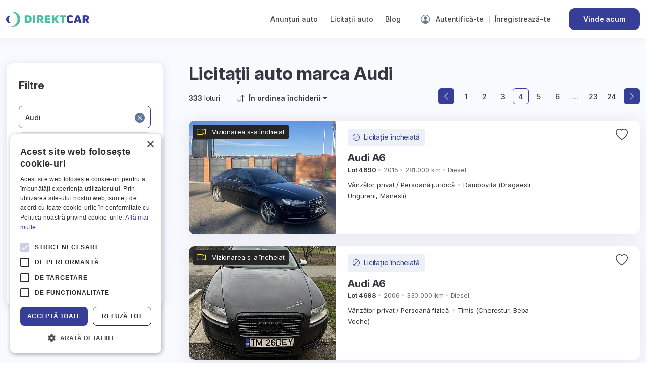

--- FILE ---
content_type: text/html; charset=UTF-8
request_url: https://direktcar.ro/audi?page=4
body_size: 15711
content:
<!DOCTYPE html>
<html lang="ro">

<head>
    <!-- Google tag (gtag.js) -->
    <script async src="https://www.googletagmanager.com/gtag/js?id=AW-689339124"></script>
    <script>
        window.dataLayer = window.dataLayer || [];
        function gtag(){dataLayer.push(arguments);}
        gtag('js', new Date());

        gtag('config', 'AW-689339124');
    </script>
    <!-- Google tag (gtag.js) -->
    <script async src="https://www.googletagmanager.com/gtag/js?id=G-JVC5DNBBY8"></script>
    <script>
        window.dataLayer = window.dataLayer || [];
        function gtag(){dataLayer.push(arguments);}
        gtag('js', new Date());

        gtag('config', 'G-JVC5DNBBY8');
    </script>
    
    <!-- Google Tag Manager -->
    <script>(function(w,d,s,l,i){w[l]=w[l]||[];w[l].push({'gtm.start':
                new Date().getTime(),event:'gtm.js'});var f=d.getElementsByTagName(s)[0],
            j=d.createElement(s),dl=l!='dataLayer'?'&l='+l:'';j.async=true;j.src=
            'https://www.googletagmanager.com/gtm.js?id='+i+dl;f.parentNode.insertBefore(j,f);
        })(window,document,'script','dataLayer','GTM-535JH4K');</script>
    <!-- End Google Tag Manager -->

    <!-- Google Tag Manager // the good one, added on 22.10.2024 -->
    <script>(function(w,d,s,l,i){w[l]=w[l]||[];w[l].push({'gtm.start':
                new Date().getTime(),event:'gtm.js'});var f=d.getElementsByTagName(s)[0],
            j=d.createElement(s),dl=l!='dataLayer'?'&l='+l:'';j.async=true;j.src=
            'https://www.googletagmanager.com/gtm.js?id='+i+dl;f.parentNode.insertBefore(j,f);
        })(window,document,'script','dataLayer','GTM-5TQ9BPQ8');</script>
    <!-- End Google Tag Manager -->

    <!-- Meta Pixel Code -->
    <script>
        !function(f,b,e,v,n,t,s)
        {if(f.fbq)return;n=f.fbq=function(){n.callMethod?
            n.callMethod.apply(n,arguments):n.queue.push(arguments)};
            if(!f._fbq)f._fbq=n;n.push=n;n.loaded=!0;n.version='2.0';
            n.queue=[];t=b.createElement(e);t.async=!0;
            t.src=v;s=b.getElementsByTagName(e)[0];
            s.parentNode.insertBefore(t,s)}(window, document,'script',
            'https://connect.facebook.net/en_US/fbevents.js');
        fbq('init', '627402538047644');
        fbq('track', 'PageView');
        
    </script>
    <noscript><img height="1" width="1" style="display:none"
                   src="https://www.facebook.com/tr?id=627402538047644&ev=PageView&noscript=1"
        /></noscript>
    <!-- End Meta Pixel Code -->

    <!-- TIKTOK pixel -->
    <script>
        !function (w, d, t) {
            w.TiktokAnalyticsObject=t;var ttq=w[t]=w[t]||[];ttq.methods=["page","track","identify","instances","debug","on","off","once","ready","alias","group","enableCookie","disableCookie"],ttq.setAndDefer=function(t,e){t[e]=function(){t.push([e].concat(Array.prototype.slice.call(arguments,0)))}};for(var i=0;i<ttq.methods.length;i++)ttq.setAndDefer(ttq,ttq.methods[i]);ttq.instance=function(t){for(var e=ttq._i[t]||[],n=0;n<ttq.methods.length;n++)ttq.setAndDefer(e,ttq.methods[n]);return e},ttq.load=function(e,n){var i="https://analytics.tiktok.com/i18n/pixel/events.js";ttq._i=ttq._i||{},ttq._i[e]=[],ttq._i[e]._u=i,ttq._t=ttq._t||{},ttq._t[e]=+new Date,ttq._o=ttq._o||{},ttq._o[e]=n||{};var o=document.createElement("script");o.type="text/javascript",o.async=!0,o.src=i+"?sdkid="+e+"&lib="+t;var a=document.getElementsByTagName("script")[0];a.parentNode.insertBefore(o,a)};

            ttq.load('CGL8JFBC77U55TSEPROG');
            ttq.page();
        }(window, document, 'ttq');
    </script>
    <!-- TIKTOK Pixel -->
    <meta charset="utf-8">
    <meta name="viewport" content="width=device-width, initial-scale=1, maximum-scale=1">
    <meta name="csrf-token" content="5gyv3UqlbCC8qJO95EKiaYo34FvE2eFcVDMyHoWT">

    <title>
                    Audi second hand. Licitații auto masini sh online Audi - vanzare si cumparare de masini SH la cel mai mic pret. - Direktcar.ro
            </title>
                        <script type="application/ld+json">{"@context":"https://schema.org","@type":"WebPage","url":"https://direktcar.ro/audi?page=4","mainEntity":{"@type":"OfferCatalog","name":"Direktcar","itemListElement":[{"@type":"Offer","itemOffered":{"@type":"Vehicle","url":"https://direktcar.ro/licitatie-audi-a6-2015-4690-second-hand","name":"Audi - A6","description":"Audi A6 2015, aer condiționat Climatizare automata pe 4 zone, sistem audio Altele, cruise control Nu, tapițerie Integral piele, cârlig de remorcare Retractabil, ușă glisantă Nu, airbag-uri Airbaguri fata, lateral si altele, senzori de parcare Spate, Fata, Camera de mers inapoi","bodyType":"Sedan","fuelType":"Diesel","model":"A6","color":"Maro","numberOfDoors":"4/5","itemCondition":"used","dateVehicleFirstRegistered":"2017-01-24","category":"Licitatii > Audi A6","gtin":"WAUZZZ4G2FN062582","image":"https://cdn.direktcar.ro/113691/conversions/r80au_ppkrv_13575_hdnpnpxflsvtcvwa-360x232.jpg","brand":{"@type":"Brand","name":"Audi"},"vehicleEngine":{"@type":"EngineSpecification","engineDisplacement":"2967cm3"},"mileageFromOdometer":{"@type":"QuantitativeValue","unitCode":"KMT","value":"281,000"},"offers":{"@type":"Offer","price":13500,"priceCurrency":"EUR","priceValidUntil":"2025-01-30T17:32:00+02:00"}},"priceValidUntil":"2025-01-30T17:32:00+02:00"},{"@type":"Offer","itemOffered":{"@type":"Vehicle","url":"https://direktcar.ro/licitatie-audi-a6-2006-4698-second-hand","name":"Audi - A6","description":"Audi A6 2006, aer condiționat Climatizare automata (selectare temperatura), sistem audio Bose, cruise control Da, tapițerie Integral piele, cârlig de remorcare Nu, ușă glisantă Nu, airbag-uri Airbaguri fata, lateral si altele","bodyType":"Combi","fuelType":"Diesel","model":"A6","color":"Negru","numberOfDoors":"4/5","itemCondition":"used","dateVehicleFirstRegistered":"2006-06-06","category":"Licitatii > Audi A6","gtin":"WAUZZZ4F46N086522","image":"https://cdn.direktcar.ro/110344/conversions/bgzok_cccpu_40485_wmndmgitd6ksyfxv-360x232.jpg","brand":{"@type":"Brand","name":"Audi"},"vehicleEngine":{"@type":"EngineSpecification","engineDisplacement":"2690cm3"},"mileageFromOdometer":{"@type":"QuantitativeValue","unitCode":"KMT","value":"330,000"},"offers":{"@type":"Offer","price":1500,"priceCurrency":"EUR","priceValidUntil":"2025-01-30T17:32:00+02:00"}},"priceValidUntil":"2025-01-30T17:32:00+02:00"},{"@type":"Offer","itemOffered":{"@type":"Vehicle","url":"https://direktcar.ro/licitatie-audi-a6-2014-4667-second-hand","name":"Audi - A6","description":"Audi A6 2014, aer condiționat Climatizare automata (selectare temperatura), cruise control Adaptative Cruise Control, tapițerie Integral piele, cârlig de remorcare Retractabil, ușă glisantă Nu","bodyType":"Combi","fuelType":"Diesel","model":"A6","color":"Alte culori","numberOfDoors":"4/5","itemCondition":"used","category":"Licitatii > Audi A6","gtin":"WAUZZZ4G8EN164757","image":"https://cdn.direktcar.ro/113052/conversions/audi_a6_26129_fuazvjnxoh2mygqq-360x232.jpg","brand":{"@type":"Brand","name":"Audi"},"vehicleEngine":{"@type":"EngineSpecification","engineDisplacement":"2986cm3"},"mileageFromOdometer":{"@type":"QuantitativeValue","unitCode":"KMT","value":"268,000"},"offers":{"@type":"Offer","price":7800,"priceCurrency":"EUR","priceValidUntil":"2025-01-30T17:02:00+02:00"}},"priceValidUntil":"2025-01-30T17:02:00+02:00"},{"@type":"Offer","itemOffered":{"@type":"Vehicle","url":"https://direktcar.ro/licitatie-audi-q3-2018-4727-second-hand","name":"Audi - Q3","description":"Audi Q3 2018, aer condiționat Climatizare automata pe 2 zone, sistem audio Bang & Olufsen, cruise control Nu, tapițerie Integral piele, ușă glisantă Nu, airbag-uri Airbaguri fata, lateral si altele","bodyType":"SUV","fuelType":"Benzina","model":"Q3","color":"Alb","numberOfDoors":"4","itemCondition":"used","dateVehicleFirstRegistered":"2023-12-07","category":"Licitatii > Audi Q3","gtin":"WAUZZZ8U33JR036624","image":"https://cdn.direktcar.ro/114332/conversions/audi_q3_41939_vlhbvxknqc5cqrgb-360x232.jpg","brand":{"@type":"Brand","name":"Audi"},"vehicleEngine":{"@type":"EngineSpecification","engineDisplacement":"1395cm3"},"mileageFromOdometer":{"@type":"QuantitativeValue","unitCode":"KMT","value":"180,000"},"offers":{"@type":"Offer","price":12500,"priceCurrency":"EUR","priceValidUntil":"2025-01-27T18:32:00+02:00"}},"priceValidUntil":"2025-01-27T18:32:00+02:00"},{"@type":"Offer","itemOffered":{"@type":"Vehicle","url":"https://direktcar.ro/licitatie-audi-a6-allroad-2016-4643-second-hand","name":"Audi - A6 Allroad","description":"Audi A6 Allroad 2016, aer condiționat Climatizare automata pe 4 zone, sistem audio Altele, tapițerie Integral piele, cârlig de remorcare Retractabil, airbag-uri Airbaguri fata, lateral si altele","bodyType":"Combi","fuelType":"Diesel","model":"A6 Allroad","color":"Maro","numberOfDoors":"4/5","itemCondition":"used","dateVehicleFirstRegistered":"2018-06-14","category":"Licitatii > Audi A6 Allroad","gtin":"WAUZZZ4G9GN169341","image":"https://cdn.direktcar.ro/112465/conversions/audi_a6-allroad_41107_dmbyg1a4leg1mnjf-360x232.jpg","brand":{"@type":"Brand","name":"Audi"},"vehicleEngine":{"@type":"EngineSpecification","engineDisplacement":"2986cm3"},"mileageFromOdometer":{"@type":"QuantitativeValue","unitCode":"KMT","value":"217,000"},"offers":{"@type":"Offer","price":13000,"priceCurrency":"EUR","priceValidUntil":"2025-01-22T18:32:00+02:00"}},"priceValidUntil":"2025-01-22T18:32:00+02:00"},{"@type":"Offer","itemOffered":{"@type":"Vehicle","url":"https://direktcar.ro/licitatie-audi-a4-2013-4637-second-hand","name":"Audi - A4","description":"Audi A4 2013, aer condiționat Climatizare automata pe 3 zone, sistem audio Altele, tapițerie Stofa, cârlig de remorcare Nu, ușă glisantă Nu, airbag-uri Airbaguri fata, lateral si altele","bodyType":"Sedan","fuelType":"Diesel","model":"A4","color":"Negru","numberOfDoors":"4","itemCondition":"used","dateVehicleFirstRegistered":"2023-10-01","category":"Licitatii > Audi A4","gtin":"WAUZZZ8K6DA020564","image":"https://cdn.direktcar.ro/112412/conversions/8naig_dytsx_41351_jy5hostmzkxxmvwn-360x232.jpg","brand":{"@type":"Brand","name":"Audi"},"vehicleEngine":{"@type":"EngineSpecification","engineDisplacement":"1989cm3"},"mileageFromOdometer":{"@type":"QuantitativeValue","unitCode":"KMT","value":"240,000"},"offers":{"@type":"Offer","price":7400,"priceCurrency":"EUR","priceValidUntil":"2025-01-21T18:32:00+02:00"}},"priceValidUntil":"2025-01-21T18:32:00+02:00"},{"@type":"Offer","itemOffered":{"@type":"Vehicle","url":"https://direktcar.ro/licitatie-audi-a4-2013-4579-second-hand","name":"Audi - A4","description":"Audi A4 2013, aer condiționat Climatizare automata pe 2 zone, sistem audio Altele, cruise control Da, tapițerie Stofa, cârlig de remorcare Fix, ușă glisantă Nu, airbag-uri Airbaguri fata, lateral si altele, senzori de parcare Spate","bodyType":"Sedan","fuelType":"Diesel","model":"A4","color":"Negru","numberOfDoors":"4/5","itemCondition":"used","dateVehicleFirstRegistered":"2022-09-06","category":"Licitatii > Audi A4","gtin":"WAUZZZ8K4DA124695","image":"https://cdn.direktcar.ro/110973/conversions/zbyh8_bc8wo_40028_4pvrwvb4nwycdgra-360x232.jpg","brand":{"@type":"Brand","name":"Audi"},"vehicleEngine":{"@type":"EngineSpecification","engineDisplacement":"1968cm3"},"mileageFromOdometer":{"@type":"QuantitativeValue","unitCode":"KMT","value":"315,000"},"offers":{"@type":"Offer","price":6100,"priceCurrency":"EUR","priceValidUntil":"2025-01-21T17:02:00+02:00"}},"priceValidUntil":"2025-01-21T17:02:00+02:00"},{"@type":"Offer","itemOffered":{"@type":"Vehicle","url":"https://direktcar.ro/licitatie-audi-q5-2010-4559-second-hand","name":"Audi - Q5","description":"Audi Q5 2010, aer condiționat Climatizare automata (selectare temperatura), cruise control Nu, tapițerie Velour, cârlig de remorcare Nu, ușă glisantă Nu, airbag-uri Airbaguri fata, lateral si altele","bodyType":"SUV","fuelType":"Diesel","model":"Q5","color":"Rosu","numberOfDoors":"4/5","itemCondition":"used","dateVehicleFirstRegistered":"2015-04-30","category":"Licitatii > Audi Q5","gtin":"WAUZZZ8R2AA106379","image":"https://cdn.direktcar.ro/110500/conversions/wjha3_fwcew_40558_6qrigmhzkk8kzvet-360x232.jpg","brand":{"@type":"Brand","name":"Audi"},"vehicleEngine":{"@type":"EngineSpecification","engineDisplacement":"1968cm3"},"mileageFromOdometer":{"@type":"QuantitativeValue","unitCode":"KMT","value":"352,000"},"offers":{"@type":"Offer","price":6500,"priceCurrency":"EUR","priceValidUntil":"2025-01-17T18:34:00+02:00"}},"priceValidUntil":"2025-01-17T18:34:00+02:00"},{"@type":"Offer","itemOffered":{"@type":"Vehicle","url":"https://direktcar.ro/licitatie-audi-a4-2010-4616-second-hand","name":"Audi - A4","description":"Audi A4 2010, aer condiționat Climatizare automata (selectare temperatura), sistem audio Altele, cruise control Da, tapițerie Stofa, cârlig de remorcare Nu, ușă glisantă Nu, airbag-uri Airbaguri fata, lateral si altele","bodyType":"Combi","fuelType":"Diesel","model":"A4","color":"Maro","numberOfDoors":"4/5","itemCondition":"used","dateVehicleFirstRegistered":"2017-07-10","category":"Licitatii > Audi A4","gtin":"WAUZZZ8K2BA057625","image":"https://cdn.direktcar.ro/111841/conversions/9bul2_cirfy_39963_psl1ho0v9xhejz2a-360x232.jpg","brand":{"@type":"Brand","name":"Audi"},"vehicleEngine":{"@type":"EngineSpecification","engineDisplacement":"2000cm3"},"mileageFromOdometer":{"@type":"QuantitativeValue","unitCode":"KMT","value":"340,000"},"offers":{"@type":"Offer","price":3800,"priceCurrency":"EUR","priceValidUntil":"2025-01-17T17:32:00+02:00"}},"priceValidUntil":"2025-01-17T17:32:00+02:00"},{"@type":"Offer","itemOffered":{"@type":"Vehicle","url":"https://direktcar.ro/licitatie-audi-a3-2003-4573-second-hand","name":"Audi - A3","description":"Audi A3 2003, aer condiționat Climatizare automata (selectare temperatura), sistem audio Bose, tapițerie Partial piele, cârlig de remorcare Nu, ușă glisantă Nu, airbag-uri Airbaguri fata, lateral si altele","bodyType":"Coupe","fuelType":"Diesel","model":"A3","color":"Negru","numberOfDoors":"2/3","itemCondition":"used","dateVehicleFirstRegistered":"2024-04-10","category":"Licitatii > Audi A3","gtin":"WAUZZZ8L53A013600","image":"https://cdn.direktcar.ro/110776/conversions/zw1xq_ovl9e_40631_tla73yarvkjsfdh0-360x232.jpg","brand":{"@type":"Brand","name":"Audi"},"vehicleEngine":{"@type":"EngineSpecification","engineDisplacement":"1896cm3"},"mileageFromOdometer":{"@type":"QuantitativeValue","unitCode":"KMT","value":"86,000"},"offers":{"@type":"Offer","price":3000,"priceCurrency":"EUR","priceValidUntil":"2025-01-10T17:32:00+02:00"}},"priceValidUntil":"2025-01-10T17:32:00+02:00"},{"@type":"Offer","itemOffered":{"@type":"Vehicle","url":"https://direktcar.ro/licitatie-audi-a4-2013-4526-second-hand","name":"Audi - A4","description":"Audi A4 2013, aer condiționat Climatizare automata (selectare temperatura), tapițerie Velour","fuelType":"Diesel","model":"A4","numberOfDoors":"4/5","itemCondition":"used","category":"Licitatii > Audi A4","gtin":"WAUZZZ8K8DA168697","image":"https://cdn.direktcar.ro/109899/conversions/gn1ah_tmord_9706_5l0a0eosvriotfb6-360x232.jpg","brand":{"@type":"Brand","name":"Audi"},"vehicleEngine":{"@type":"EngineSpecification","engineDisplacement":"1985cm3"},"mileageFromOdometer":{"@type":"QuantitativeValue","unitCode":"KMT","value":"270,000"},"offers":{"@type":"Offer","price":5700,"priceCurrency":"EUR","priceValidUntil":"2025-01-10T17:04:00+02:00"}},"priceValidUntil":"2025-01-10T17:04:00+02:00"},{"@type":"Offer","itemOffered":{"@type":"Vehicle","url":"https://direktcar.ro/licitatie-audi-a6-2018-4518-second-hand","name":"Audi - A6","description":"Audi A6 2018, aer condiționat Climatizare automata (selectare temperatura), cruise control Da, tapițerie Alcantara, ușă glisantă Nu, airbag-uri Airbaguri fata, lateral si altele","bodyType":"Combi","fuelType":"Diesel","model":"A6","color":"Gri","numberOfDoors":"4/5","itemCondition":"used","dateVehicleFirstRegistered":"2019-08-14","category":"Licitatii > Audi A6","gtin":"WAUZZZF28KN052196","image":"https://cdn.direktcar.ro/109746/conversions/rd2wa_iirkm_40221_7tvej9dfqyzpdr9s-360x232.jpg","brand":{"@type":"Brand","name":"Audi"},"vehicleEngine":{"@type":"EngineSpecification","engineDisplacement":"2967cm3"},"mileageFromOdometer":{"@type":"QuantitativeValue","unitCode":"KMT","value":"68,600"},"offers":{"@type":"Offer","price":25100,"priceCurrency":"EUR","priceValidUntil":"2025-01-09T18:02:00+02:00"}},"priceValidUntil":"2025-01-09T18:02:00+02:00"},{"@type":"Offer","itemOffered":{"@type":"Vehicle","url":"https://direktcar.ro/licitatie-audi-a3-2012-4582-second-hand","name":"Audi - A3","description":"Audi A3 2012, aer condiționat Climatizare automata pe 2 zone, tapițerie Stofa","fuelType":"Diesel","model":"A3","numberOfDoors":"4/5","itemCondition":"used","dateVehicleFirstRegistered":"2023-08-17","category":"Licitatii > Audi A3","gtin":"WAUZZZ8P4CA058255","image":"https://cdn.direktcar.ro/110727/conversions/5sjjm_s3eeq_40623_glwlezz9vlbd2dze-360x232.jpg","brand":{"@type":"Brand","name":"Audi"},"vehicleEngine":{"@type":"EngineSpecification","engineDisplacement":"2000cm3"},"mileageFromOdometer":{"@type":"QuantitativeValue","unitCode":"KMT","value":"250,000"},"offers":{"@type":"Offer","price":4100,"priceCurrency":"EUR","priceValidUntil":"2025-01-08T18:02:00+02:00"}},"priceValidUntil":"2025-01-08T18:02:00+02:00"},{"@type":"Offer","itemOffered":{"@type":"Vehicle","url":"https://direktcar.ro/licitatie-audi-a4-2018-4581-second-hand","name":"Audi - A4","description":"Audi A4 2018, aer condiționat Climatizare automata pe 4 zone, tapițerie Alcantara, cârlig de remorcare Retractabil","bodyType":"Sedan","fuelType":"Diesel","model":"A4","color":"Maro","numberOfDoors":"4/5","itemCondition":"used","dateVehicleFirstRegistered":"2023-09-06","category":"Licitatii > Audi A4","gtin":"WAUZZZF4JN013504","image":"https://cdn.direktcar.ro/111072/conversions/vnon9_hty3d_40630_xnmgptiv73xekt5d-360x232.jpg","brand":{"@type":"Brand","name":"Audi"},"vehicleEngine":{"@type":"EngineSpecification","engineDisplacement":"2000cm3"},"mileageFromOdometer":{"@type":"QuantitativeValue","unitCode":"KMT","value":"96,700"},"offers":{"@type":"Offer","price":16200,"priceCurrency":"EUR","priceValidUntil":"2025-01-08T17:32:00+02:00"}},"priceValidUntil":"2025-01-08T17:32:00+02:00"}]}}</script>
                            <meta name="robots" content="index, follow">
        <link rel="canonical" href="https://direktcar.ro/audi?page=4">
        <meta property="og:type" content="website" />
                
            <meta name="description" content="Licitații auto. Cumpara sau vinde online Audi second hand  in urma unei licitatii corecte, respectand propriile tale reguli, la un super-pret! Listarea autovehiculelor pe site este verificata de echipa Direktcar.">
    
    <!--Favicon -->
    <link rel="apple-touch-icon" sizes="57x57" href="https://cdn.direktcar.ro/images/favicon/apple-icon-57x57.png">
    <link rel="apple-touch-icon" sizes="60x60" href="https://cdn.direktcar.ro/images/favicon/apple-icon-60x60.png">
    <link rel="apple-touch-icon" sizes="72x72" href="https://cdn.direktcar.ro/images/favicon/apple-icon-72x72.png">
    <link rel="apple-touch-icon" sizes="76x76" href="https://cdn.direktcar.ro/images/favicon/apple-icon-76x76.png">
    <link rel="apple-touch-icon" sizes="114x114" href="https://cdn.direktcar.ro/images/favicon/apple-icon-114x114.png">
    <link rel="apple-touch-icon" sizes="120x120" href="https://cdn.direktcar.ro/images/favicon/apple-icon-120x120.png">
    <link rel="apple-touch-icon" sizes="144x144" href="https://cdn.direktcar.ro/images/favicon/apple-icon-144x144.png">
    <link rel="apple-touch-icon" sizes="152x152" href="https://cdn.direktcar.ro/images/favicon/apple-icon-152x152.png">
    <link rel="apple-touch-icon" sizes="180x180" href="https://cdn.direktcar.ro/images/favicon/apple-icon-180x180.png">
    <link rel="icon" type="image/png" sizes="192x192"
        href="https://cdn.direktcar.ro/images/favicon/android-icon-192x192.png">
    <link rel="icon" type="image/png" sizes="32x32" href="https://cdn.direktcar.ro/images/favicon/favicon-32x32.png">
    <link rel="icon" type="image/png" sizes="96x96" href="https://cdn.direktcar.ro/images/favicon/favicon-96x96.png">
    <link rel="icon" type="image/png" sizes="16x16" href="https://cdn.direktcar.ro/images/favicon/favicon-16x16.png">
    <link rel="manifest" href="https://cdn.direktcar.ro/images/favicon/manifest.json">
    <meta name="msapplication-TileColor" content="#ffffff">
    <meta name="msapplication-TileImage" content="https://cdn.direktcar.ro/images/favicon/ms-icon-144x144.png">
    <meta name="theme-color" content="#4CBFA6">

    <base href="https://direktcar.ro/">

    <!-- Styles -->
    <link href="https://cdn.direktcar.ro/css/app.css?id=87c92f6656c692f8d991915780e9a12e" rel="stylesheet">
        </head>

<body class="">
    <!-- Codul asta de la FB SDK cred ca ar trebui introdus altfel -->
    <div id="fb-root"></div>
    <script async defer crossorigin="anonymous" src="https://connect.facebook.net/en_US/sdk.js#xfbml=1&version=v18.0"
        nonce="eVjQVMkl"></script>
            <!-- Google Tag Manager (noscript) -->
        <noscript><iframe src="https://www.googletagmanager.com/ns.html?id=GTM-5TQ9BPQ8" height="0" width="0"
                style="display:none;visibility:hidden"></iframe></noscript>
        <!-- End Google Tag Manager (noscript) -->
        <!-- Page Heading -->
    <header id="header" class="py-3 bg-white z-index-2 sticky-top">
    <div class="container">
        <nav class="navbar navbar-expand-lg justify-content-center navbar-light py-0 align-items-center">
            <a href="https://direktcar.ro"
                class="navbar-brand me-auto order-1 order-sm-0">
                <img src="https://cdn.direktcar.ro/images/direktcar-logo-new.svg" alt="Licitatii si anunturi auto - vanzare masini second hand">
            </a>

            <div class="navbar-toggler collapsed px-0 order-0 me-3 order-sm-3 ms-sm-3"
                type="button" data-bs-toggle="collapse" data-bs-target="#navbarSupportedContent"
                aria-controls="navbarSupportedContent" aria-expanded="false" aria-label="Toggle navigation">
                <span class="icon-bar top-bar"></span>
                <span class="icon-bar middle-bar"></span>
                <span class="icon-bar bottom-bar"></span>
            </div>
            <div class="collapse navbar-collapse mt-2 mt-sm-0" id="navbarSupportedContent">
                <ul class="navbar-nav ms-auto border-sm-none mb-2 mb-lg-0 align-items-sm-center pt-3 pt-sm-0">
                    <li class="nav-item">
                        <a class="nav-link "
                            href="https://direktcar.ro/anunturi-auto">Anunțuri auto</a>
                    </li>
                    <li class="nav-item">
                        <a class="nav-link "
                            href="https://direktcar.ro/licitatii-auto">Licitații auto</a>
                    </li>                    
                    <li class="nav-item dropdown dropdown-submenu">
                        <a class="nav-link dropdown-toggle-submenu  d-flex justify-content-between "
                            href="https://direktcar.ro/blog">Blog</a>
                        <button type="button" class=" btn d-sm-none dropdown-toggle toggle-submenu-mobile"
                            role="button" data-bs-toggle="dropdown" aria-expanded="false">
                            <i class="bi bi-chevron-down"></i>
                        </button>
                        <ul class="dropdown-menu submenu shadow-lg" aria-labelledby="categoryDropdown">
                                                            <li>
                                    <a class="nav-link px-3 me-0 "
                                        href="https://direktcar.ro/blog/category/checklist-masini-sh-de-vanzare">
                                        Checklist – Mașini SH de vânzare
                                    </a>
                                </li>
                                                            <li>
                                    <a class="nav-link px-3 me-0 "
                                        href="https://direktcar.ro/blog/category/anunturi-auto">
                                        Anunțuri AUTO
                                    </a>
                                </li>
                                                            <li>
                                    <a class="nav-link px-3 me-0 "
                                        href="https://direktcar.ro/blog/category/cumparare-masini-sh">
                                        Cumpǎrare maşini SH
                                    </a>
                                </li>
                                                            <li>
                                    <a class="nav-link px-3 me-0 "
                                        href="https://direktcar.ro/blog/category/licitatii-auto">
                                        Licitații AUTO
                                    </a>
                                </li>
                                                            <li>
                                    <a class="nav-link px-3 me-0 "
                                        href="https://direktcar.ro/blog/category/vanzare-masini-sh">
                                        Vânzare maşini SH
                                    </a>
                                </li>
                                                    </ul>

                    </li>
                                            <li class="mt-3 mt-sm-0 ms-sm-4 me-sm-1 nav-item account-link d-flex align-items-center">
                            <i class="bi bi-person-circle d-none d-sm-inline-flex"></i>
                            <a href="https://direktcar.ro/login"
                                class="flex-fill text-center me-1 me-sm-0 nav-link ">
                                Autentifică-te
                            </a>
                            <span class="d-none d-sm-inline-flex"></span>
                            <a href="https://direktcar.ro/register"
                                class="flex-fill text-center ms-1 ms-sm-0 nav-link ">
                                Înregistrează-te
                            </a>
                        </li>
                                        <li class="nav-item d-flex align-items-center ms-sm-0 mt-3 mt-sm-0 d-sm-none">
                        <a href="https://direktcar.ro/vreau-sa-vand" class="btn btn-secondary flex-fill">Vinde acum</a>
                    </li>
                </ul>
            </div>
            <ul class="navbar-nav navbar-expand-sm order-2 flex-row ms-sm-3">
                                <li class="nav-item d-flex align-items-center ms-sm-0 mt-3 mt-sm-0 d-none d-sm-block">
                    <a href="https://direktcar.ro/vreau-sa-vand" class="btn btn-secondary flex-fill">Vinde acum</a>
                </li>
            </ul>
            <a href="https://direktcar.ro/vreau-sa-vand" class="btn btn-outline-secondary order-2 py-2 px-3 d-block ms-auto d-sm-none">Vinde acum</a>
        </nav>
    </div>
</header>
    <!-- Page Content -->
    <main>
            <section class="bg-light-100">
        <div class="d-sm-none cars-listing-actions bg-white p-3 border-bottom d-flex align-items-center">
            <a class="d-flex btn btn-md btn-outline-dark py-2 px-3 align-items-center fw-semibold me-3"  data-bs-toggle="offcanvas" href="#offcanvasExample" role="button"
                                aria-controls="offcanvas">
                <i class="bi bi-funnel me-2"></i>
                <span>Filtreză</span>
            </a>
            <div class="dropdown d-sm-none">
                <button class="btn btn-md btn-outline-dark py-2 px-3 dropdown-toggle sort-btn fw-semibold align-items-center" type="button"
                    id="sortDropdown" data-bs-toggle="dropdown" data-sort="closing">
                    <i class="bi bi-arrow-down-up me-2"></i>
                    <span>În ordinea inchiderii</span>                    
                </button>
                <ul class="dropdown-menu">
                    <li><a class="dropdown-item sort-item" href="#" data-sort="closing">În ordinea
                            închiderii</a>
                    </li>
                    <li><a class="dropdown-item sort-item" href="#" data-sort="recent">Adăugate recent</a>
                    </li>
                    <li><a class="dropdown-item sort-item" href="#" data-sort="viewing_date">Dată
                            vizionare</a>
                    </li>
                </ul>
            </div>
        </div>
        <div class="container py-4 py-sm-5">            
            <div class="d-flex cars-listing">
                <div class="side-filters-column">
                    <div class="filters-wrapper">
                        <div class="offcanvas offcanvas-lg offcanvas-bottom offcanvas-mobile-filters p-4 p-sm-0 py-sm-0"
                            tabindex="-1" id="offcanvasExample" aria-labelledby="offcanvasLabel">
                            <div class="offcanvas-header p-0 mt-0 mb-4 d-flex">
                                <h4 class="offcanvas-title fw-bold" id="offcanvasBottomLabel">Filtre</h4>
                                <button type="button" class="btn-close text-reset d-sm-none" data-bs-dismiss="offcanvas"
                                    aria-label="Close"></button>
                            </div>
                            <div class="filters-mobile-list  mb-3 mb-sm-0">
                                <div class="form-floating autocomplete-select filter-select mb-2">
                                    <select
    
    name="car_make_id" id="car-make-id" class="form-select auto-select" data-placeholder="Marcă" dp-type="parent" dp-resource="car_makes"
    >
    <option value="" hidden></option>
            <option value="1" >Abarth</option>
            <option value="2" >AC</option>
            <option value="3" >Acura</option>
            <option value="4" >Aixam</option>
            <option value="5" >Alfa Romeo</option>
            <option value="6" >Alpina</option>
            <option value="7" >Artega</option>
            <option value="8" >Asia Motors</option>
            <option value="9" >Aston Martin</option>
            <option value="10"  selected="selected" >Audi</option>
            <option value="11" >Austin</option>
            <option value="12" >Austin Healey</option>
            <option value="13" >Bentley</option>
            <option value="14" >BMW</option>
            <option value="15" >Borgward</option>
            <option value="16" >Brilliance</option>
            <option value="17" >Bugatti</option>
            <option value="18" >Buick</option>
            <option value="19" >Cadillac</option>
            <option value="20" >Casalini</option>
            <option value="21" >Caterham</option>
            <option value="22" >Chatenet</option>
            <option value="23" >Chevrolet</option>
            <option value="24" >Chrysler</option>
            <option value="25" >Citroen</option>
            <option value="26" >Cobra</option>
            <option value="27" >Corvette</option>
            <option value="28" >Cupra</option>
            <option value="29" >Dacia</option>
            <option value="30" >Daewoo</option>
            <option value="31" >Daihatsu</option>
            <option value="32" >DeTomaso</option>
            <option value="33" >Dodge</option>
            <option value="34" >Donkervoort</option>
            <option value="35" >DS Automobiles</option>
            <option value="36" >Ferrari</option>
            <option value="37" >Fiat</option>
            <option value="38" >Fisker</option>
            <option value="39" >Ford</option>
            <option value="40" >GAC Gonow</option>
            <option value="41" >Gemballa</option>
            <option value="42" >GMC</option>
            <option value="43" >Grecav</option>
            <option value="44" >Hamann</option>
            <option value="45" >Holden</option>
            <option value="46" >Honda</option>
            <option value="47" >Hummer</option>
            <option value="48" >Hyundai</option>
            <option value="49" >Infiniti</option>
            <option value="50" >Isuzu</option>
            <option value="51" >Iveco</option>
            <option value="52" >Jaguar</option>
            <option value="53" >Jeep</option>
            <option value="54" >Kia</option>
            <option value="55" >Koenigsegg</option>
            <option value="56" >KTM</option>
            <option value="57" >Lada</option>
            <option value="58" >Lamborghini</option>
            <option value="59" >Lancia</option>
            <option value="60" >Land Rover</option>
            <option value="61" >Landwind</option>
            <option value="62" >Lexus</option>
            <option value="63" >Ligier</option>
            <option value="64" >Lincoln</option>
            <option value="65" >Lotus</option>
            <option value="66" >Mahindra</option>
            <option value="67" >Maserati</option>
            <option value="68" >Maybach</option>
            <option value="69" >Mazda</option>
            <option value="70" >McLaren</option>
            <option value="71" >Mercedes-Benz</option>
            <option value="72" >MG</option>
            <option value="73" >Microcar</option>
            <option value="74" >MINI</option>
            <option value="75" >Mitsubishi</option>
            <option value="76" >Morgan</option>
            <option value="77" >Nissan</option>
            <option value="78" >NSU</option>
            <option value="79" >Oldsmobile</option>
            <option value="80" >Opel</option>
            <option value="81" >Pagani</option>
            <option value="82" >Peugeot</option>
            <option value="83" >Piaggio</option>
            <option value="84" >Plymouth</option>
            <option value="85" >Polestar</option>
            <option value="86" >Pontiac</option>
            <option value="87" >Porsche</option>
            <option value="88" >Proton</option>
            <option value="89" >Renault </option>
            <option value="90" >Rolls-Royce</option>
            <option value="91" >Rover</option>
            <option value="92" >Ruf</option>
            <option value="93" >Saab</option>
            <option value="94" >Santana</option>
            <option value="95" >Seat</option>
            <option value="96" >Skoda</option>
            <option value="97" >Smart</option>
            <option value="98" >speedART</option>
            <option value="99" >Spyker</option>
            <option value="100" >Ssangyong</option>
            <option value="101" >Subaru</option>
            <option value="102" >Suzuki</option>
            <option value="103" >Talbot</option>
            <option value="104" >Tata</option>
            <option value="105" >Techart</option>
            <option value="106" >Tesla</option>
            <option value="107" >Toyota</option>
            <option value="108" >Trabant</option>
            <option value="109" >Triumph</option>
            <option value="110" >TVR</option>
            <option value="111" >Volkswagen</option>
            <option value="112" >Volvo</option>
            <option value="113" >Wartburg</option>
            <option value="114" >Westfield</option>
            <option value="115" >Wiesmann</option>
            <option value="116" >other</option>
            <option value="117" >Elbons</option>
    </select>
                                </div>
                                <div class="form-floating autocomplete-select filter-select mb-4">
                                    <select
    
    name="car_make_model_id" id="car-make-model-id" class="form-select auto-select" data-placeholder="Model" dp-type="child" dp-resource="car_make_models" dp-parent-selector="#car-make-id"
    >
    <option value="" hidden></option>
    </select>
                                </div>
                                <label class="fw-bold text-uppercase fs-13 mb-1">Localizare</label>
                                <div class="form-floating autocomplete-select filter-select mb-4">
                                    <select
    
    name="county_id" id="county" class="form-select auto-select" data-placeholder="Selectează județul"
    >
    <option value="" hidden></option>
            <option value="Alba" >Alba</option>
            <option value="Arad" >Arad</option>
            <option value="Arges" >Arges</option>
            <option value="Bacau" >Bacau</option>
            <option value="Bihor" >Bihor</option>
            <option value="Bistrita-nasaud" >Bistrita-nasaud</option>
            <option value="Botosani" >Botosani</option>
            <option value="Brasov" >Brasov</option>
            <option value="Braila" >Braila</option>
            <option value="Buzau" >Buzau</option>
            <option value="Caras-severin" >Caras-severin</option>
            <option value="Cluj" >Cluj</option>
            <option value="Constanta" >Constanta</option>
            <option value="Covasna" >Covasna</option>
            <option value="Dambovita" >Dambovita</option>
            <option value="Dolj" >Dolj</option>
            <option value="Galati" >Galati</option>
            <option value="Gorj" >Gorj</option>
            <option value="Harghita" >Harghita</option>
            <option value="Hunedoara" >Hunedoara</option>
            <option value="Ialomita" >Ialomita</option>
            <option value="Iasi" >Iasi</option>
            <option value="Ilfov" >Ilfov</option>
            <option value="Maramures" >Maramures</option>
            <option value="Mehedinti" >Mehedinti</option>
            <option value="Mures" >Mures</option>
            <option value="Neamt" >Neamt</option>
            <option value="Olt" >Olt</option>
            <option value="Prahova" >Prahova</option>
            <option value="Satu mare" >Satu mare</option>
            <option value="Salaj" >Salaj</option>
            <option value="Sibiu" >Sibiu</option>
            <option value="Suceava" >Suceava</option>
            <option value="Teleorman" >Teleorman</option>
            <option value="Timis" >Timis</option>
            <option value="Tulcea" >Tulcea</option>
            <option value="Vaslui" >Vaslui</option>
            <option value="Valcea" >Valcea</option>
            <option value="Vrancea" >Vrancea</option>
            <option value="Bucuresti" >Bucuresti</option>
            <option value="Calarasi" >Calarasi</option>
            <option value="Giurgiu" >Giurgiu</option>
    </select>
                                </div>
                                <label class="fw-bold text-uppercase fs-13 mb-1">Tip vânzător</label>
                                <div class="form-floating autocomplete-select filter-select mb-4">
                                    <select
    
    name="seller_entity_type" id="seller-entity-type" class="form-select auto-select no-search" data-placeholder="Selectează tipul"
    >
    <option value="" hidden></option>
            <option value="private" >Persoană fizică</option>
            <option value="professional" >Dealer</option>
    </select>
                                </div>
                                <div class="form-check check-block-mobile mb-3">
                                    <input
    
    type="checkbox"
    value=""
        name="active_auctions" id="active-auctions" class="form-check-input"
        />
<label class="form-check-label" for="active-auctions">Licitații Active</label>
                                </div>
                                <div class="form-check check-block-mobile">
                                    <input
    
    type="checkbox"
    value=""
        name="online_viewing" id="online-viewing" class="form-check-input"
        />
<label class="form-check-label" for="online-viewing">Vizionare Online</label>
                                </div>
                            </div>
                            <div class="d-sm-none d-flex pt-3 border-top border-1">
                                <a href="#offcanvasExample" id="reset-filters"
                                    class="btn btn-block btn-outline-secondary d-block d-lg-none py-3"
                                    data-bs-dismiss="offcanvas" aria-label="Reset">Resetează filtrele</a>
                                <a href="#offcanvasExample" id="apply-filters"
                                    class="btn py-2 btn-block btn-secondary d-block d-lg-none ms-2 py-3 flex-fill"
                                    data-bs-dismiss="offcanvas" aria-label="Apply">Aplică filtrele</a>
                            </div>
                        </div>
                    </div>
                </div>
                <div class="listing-column w-100">
                                            <h1 class="mt-0 mb-1 mb-sm-2 page-title">Licitații auto marca Audi</h1>
                                        <div class="row gx-3 gx-sm-0 mb-4 mb-sm-3 align-items-stretch">
                        <div class="col d-flex align-items-sm-center align-items-sm-end count-sort flex-column flex-sm-row mb-sm-2">
                            <div class="me-sm-4"><span class="fw-semibold">333</span> loturi</div>
                            <div class="dropdown d-none d-sm-block">
                                <button class="btn btn-sm dropdown-toggle sort-btn fw-semibold d-flex align-items-center" type="button"
                                    id="sortDropdown" data-bs-toggle="dropdown" data-sort="closing">
                                    <i class="bi bi-arrow-down-up me-2"></i>
                                    <span>În ordinea inchiderii</span>       
                                </button>
                                <ul class="dropdown-menu">
                                    <li><a class="dropdown-item sort-item" href="#" data-sort="closing">În ordinea
                                            închiderii</a>
                                    </li>
                                    <li><a class="dropdown-item sort-item" href="#" data-sort="recent">Adăugate recent</a>
                                    </li>
                                    <li><a class="dropdown-item sort-item" href="#" data-sort="viewing_date">Dată
                                            vizionare</a>
                                    </li>
                                </ul>
                            </div>
                        </div>
                        <div class="col d-none d-sm-block">
                                                            <!-- Pagination -->
                                <div class="text-sm-end d-flex justify-content-end">
                                    <nav class="d-block d-sm-flex justify-items-center justify-content-between">
        <div class="d-flex justify-content-between flex-fill d-sm-none mt-3">
            <ul class="pagination">
                
                                    <li class="page-item">
                        <a class="page-link ps-3 pe-4" href="https://direktcar.ro/audi?page=3" rel="prev"><i
                                class="bi bi-chevron-left me-2 fs-14"></i>Înapoi</a>
                    </li>
                
                
                                    <li class="page-item">
                        <a class="page-link ps-4 pe-3" href="https://direktcar.ro/audi?page=5"
                            rel="next">Înainte<i class="bi bi-chevron-right ms-2 fs-14"></i></a>
                    </li>
                            </ul>
        </div>
        <div>
            <p class="d-sm-none small text-muted text-center">
                Loturi de la
                <span class="fw-semibold">43</span>
                până la
                <span class="fw-semibold">56</span>
                din
                <span class="fw-semibold">333</span>
            </p>
        </div>

        <div class="d-none flex-sm-fill d-sm-flex align-items-sm-center justify-content-sm-between">
            <div>
                <ul class="pagination">
                    
                                            <li class="page-item me-1">
                            <a class="page-link px-2 bg-secondary text-white" href="https://direktcar.ro/audi?page=3"
                                rel="prev" aria-label="Înapoi"><i
                                    class="bi bi-chevron-left icon-18"></i></a>
                        </li>
                    
                    
                                            
                        
                        
                                                                                                                        <li class="page-item"><a class="page-link"
                                            href="https://direktcar.ro/audi?page=1">1</a></li>
                                                                                                                                <li class="page-item"><a class="page-link"
                                            href="https://direktcar.ro/audi?page=2">2</a></li>
                                                                                                                                <li class="page-item"><a class="page-link"
                                            href="https://direktcar.ro/audi?page=3">3</a></li>
                                                                                                                                <li class="page-item active" aria-current="page"><span
                                            class="page-link">4</span></li>
                                                                                                                                <li class="page-item"><a class="page-link"
                                            href="https://direktcar.ro/audi?page=5">5</a></li>
                                                                                                                                <li class="page-item"><a class="page-link"
                                            href="https://direktcar.ro/audi?page=6">6</a></li>
                                                                                                                                
                                                    <li class="page-item disabled" aria-disabled="true"><span
                                    class="page-link bg-transparent border-0 text-body">...</span></li>
                        
                        
                                                                    
                        
                        
                                                                                                                        <li class="page-item"><a class="page-link"
                                            href="https://direktcar.ro/audi?page=23">23</a></li>
                                                                                                                                <li class="page-item"><a class="page-link"
                                            href="https://direktcar.ro/audi?page=24">24</a></li>
                                                                                                        
                    
                                            <li class="page-item ms-1">
                            <a class="page-link px-2 bg-secondary text-white" href="https://direktcar.ro/audi?page=5"
                                rel="next" aria-label="Înainte"><i
                                    class="bi bi-chevron-right icon-18"></i></a>
                        </li>
                                    </ul>
            </div>
        </div>
    </nav>

                                </div>
                                                    </div>
                    </div>
                    <div class="alert-success-message alert-toast">
                                            </div>
                    <div class="row row-cols-1 g-4 row-cols-1 auctions-listing rows-listing">
                                                                                    <!-- LISTING COLUMN -->
                                <div class="col" id="favoriteLot5884">
    <div class="card d-flex flex-sm-row">
        <!-- CAROUSEL IMAGES -->
        <div class="card-img" style="">
            <!-- COUNTDOWN TIMER -->
            <div class="badge bg-dark countdown-badge d-sm-none">
                
                                        <i class="bi bi-ban"></i>
                        <span>Licitație încheiată</span>
                                </div>
            <div id="carouselExampleIndicators5884" class="carousel slide" data-bs-ride="carousel"
                data-bs-swipe="true">
                <div class="carousel-indicators justify-content-end mx-4 d-none">
                                                                        <button type="button"  class="active"                                 data-bs-target="#carouselExampleIndicators5884"
                                data-bs-slide-to="0" aria-label="Slide 0"></button>
                                                    <button type="button"                                 data-bs-target="#carouselExampleIndicators5884"
                                data-bs-slide-to="1" aria-label="Slide 1"></button>
                                                    <button type="button"                                 data-bs-target="#carouselExampleIndicators5884"
                                data-bs-slide-to="2" aria-label="Slide 2"></button>
                                                    <button type="button"                                 data-bs-target="#carouselExampleIndicators5884"
                                data-bs-slide-to="3" aria-label="Slide 3"></button>
                                                            </div>
                <div class="carousel-inner">
                                                                        <div class="carousel-item  active "
                                data-bs-interval="9000000">
                                <a href="https://direktcar.ro/licitatie-audi-a6-2015-4690-second-hand">
                                                                            <img src="https://cdn.direktcar.ro/113691/conversions/r80au_ppkrv_13575_hdnpnpxflsvtcvwa-800x536.jpg" class="card-img-top"
                                            alt="Cumpără / Vinde Audi A6 2015 SH, la cel mai bun pret pentru tine!">
                                                                    </a>
                            </div>
                                                    <div class="carousel-item "
                                data-bs-interval="9000000">
                                <a href="https://direktcar.ro/licitatie-audi-a6-2015-4690-second-hand">
                                                                            <img src="https://cdn.direktcar.ro/113694/conversions/l0yjq_ln6og_13575_iecxl78irc6m5crh-800x536.jpg" class="card-img-top"
                                            alt="Cumpără / Vinde Audi A6 2015 SH, la cel mai bun pret pentru tine!">
                                                                    </a>
                            </div>
                                                    <div class="carousel-item "
                                data-bs-interval="9000000">
                                <a href="https://direktcar.ro/licitatie-audi-a6-2015-4690-second-hand">
                                                                            <img src="https://cdn.direktcar.ro/113692/conversions/jhghj_2wfnq_13575_4d2fnbhmzsogglm8-800x536.jpg" class="card-img-top"
                                            alt="Cumpără / Vinde Audi A6 2015 SH, la cel mai bun pret pentru tine!">
                                                                    </a>
                            </div>
                                                    <div class="carousel-item "
                                data-bs-interval="9000000">
                                <a href="https://direktcar.ro/licitatie-audi-a6-2015-4690-second-hand">
                                                                            <img src="https://cdn.direktcar.ro/113693/conversions/uzqzk_g9bng_13575_nodnidpls2o0kdei-800x536.jpg" class="card-img-top"
                                            alt="Cumpără / Vinde Audi A6 2015 SH, la cel mai bun pret pentru tine!">
                                                                    </a>
                            </div>
                                                            </div>
                <button class="carousel-control-prev" type="button"
                    data-bs-target="#carouselExampleIndicators5884" data-bs-slide="prev">
                    <span class="carousel-control-prev-icon" aria-hidden="true"></span>
                    <span class="visually-hidden">Previous</span>
                </button>
                <button class="carousel-control-next" type="button"
                    data-bs-target="#carouselExampleIndicators5884" data-bs-slide="next">
                    <span class="carousel-control-next-icon" aria-hidden="true"></span>
                    <span class="visually-hidden">Next</span>
                </button>
            </div>
            <!-- ONLINE VIEWING -->
                            <div class="online-viewing-badge">
                    <i class="bi-camera-video me-2"></i>
                                            <span>Vizionarea s-a încheiat</span>
                                    </div>
                    </div>
        <!-- CAR INFORMATION -->
        <div class="card-body d-flex flex-column pb-sm-4 pb-4">
            <div class="d-flex justify-content-between align-items-start">
                <div class="meta-info">
                    <div class="badge bg-dark countdown-badge d-none d-sm-inline-block">
                        
                                                        <i class="bi bi-ban me-1"></i>
                                <span>Licitație încheiată</span>
                                                </div>
                    <a href="https://direktcar.ro/licitatie-audi-a6-2015-4690-second-hand"
                        class="text-body text-decoration-none lot-link stretched-link">
                        <h6 class="mark-model fw-bold mb-0">
                            Audi A6
                    </a>
                    </h6>
                    <span class="feature fw-semibold text-body">Lot 4690</span>
                    <span class="feature">2015</span>
                    <span class="feature">281,000 km</span>
                    <span class="feature">Diesel</span>
                </div>
                                    <a class="toggle-favorites favorite" data-bs-toggle="tooltip" data-bs-placement="top"
                        data-bs-title="Trebuie să fii logat pentru a adăuga un lot la favorite"
                        data-bs-trigger="click hover" title="Adauga la favorite">
                        <i class="bi bi-heart"></i>
                    </a>
                            </div>
            <div class="mt-2 mw-sm-400">
                <span class="feature text-body">
                    Vânzător privat / 
                    Persoană juridică
                </span>
                <span class="feature text-body">
                    Dambovita
                    (Dragaesti Ungureni, Manesti)
                </span>
            </div>
            <!-- AUCTION DETAILS -->
                    </div>
    </div>
</div>
                                <!-- END LISTING COLUMN -->
                                                            <!-- LISTING COLUMN -->
                                <div class="col" id="favoriteLot5894">
    <div class="card d-flex flex-sm-row">
        <!-- CAROUSEL IMAGES -->
        <div class="card-img" style="">
            <!-- COUNTDOWN TIMER -->
            <div class="badge bg-dark countdown-badge d-sm-none">
                
                                        <i class="bi bi-ban"></i>
                        <span>Licitație încheiată</span>
                                </div>
            <div id="carouselExampleIndicators5894" class="carousel slide" data-bs-ride="carousel"
                data-bs-swipe="true">
                <div class="carousel-indicators justify-content-end mx-4 d-none">
                                                                        <button type="button"  class="active"                                 data-bs-target="#carouselExampleIndicators5894"
                                data-bs-slide-to="0" aria-label="Slide 0"></button>
                                                    <button type="button"                                 data-bs-target="#carouselExampleIndicators5894"
                                data-bs-slide-to="1" aria-label="Slide 1"></button>
                                                    <button type="button"                                 data-bs-target="#carouselExampleIndicators5894"
                                data-bs-slide-to="2" aria-label="Slide 2"></button>
                                                    <button type="button"                                 data-bs-target="#carouselExampleIndicators5894"
                                data-bs-slide-to="3" aria-label="Slide 3"></button>
                                                            </div>
                <div class="carousel-inner">
                                                                        <div class="carousel-item  active "
                                data-bs-interval="9000000">
                                <a href="https://direktcar.ro/licitatie-audi-a6-2006-4698-second-hand">
                                                                            <img src="https://cdn.direktcar.ro/110344/conversions/bgzok_cccpu_40485_wmndmgitd6ksyfxv-800x536.jpg" class="card-img-top"
                                            alt="Cumpără / Vinde Audi A6 2006 SH, la cel mai bun pret pentru tine!">
                                                                    </a>
                            </div>
                                                    <div class="carousel-item "
                                data-bs-interval="9000000">
                                <a href="https://direktcar.ro/licitatie-audi-a6-2006-4698-second-hand">
                                                                            <img src="https://cdn.direktcar.ro/110337/conversions/jpw6s_ezrk5_40485_ad1r3o03bx8p9uoi-800x536.jpg" class="card-img-top"
                                            alt="Cumpără / Vinde Audi A6 2006 SH, la cel mai bun pret pentru tine!">
                                                                    </a>
                            </div>
                                                    <div class="carousel-item "
                                data-bs-interval="9000000">
                                <a href="https://direktcar.ro/licitatie-audi-a6-2006-4698-second-hand">
                                                                            <img src="https://cdn.direktcar.ro/110342/conversions/rklvg_yj5rj_40485_rmetkd13wbhr5iz0-800x536.jpg" class="card-img-top"
                                            alt="Cumpără / Vinde Audi A6 2006 SH, la cel mai bun pret pentru tine!">
                                                                    </a>
                            </div>
                                                    <div class="carousel-item "
                                data-bs-interval="9000000">
                                <a href="https://direktcar.ro/licitatie-audi-a6-2006-4698-second-hand">
                                                                            <img src="https://cdn.direktcar.ro/110343/conversions/cfzd5_sbt0u_40485_pfkjs9ycfrundoms-800x536.jpg" class="card-img-top"
                                            alt="Cumpără / Vinde Audi A6 2006 SH, la cel mai bun pret pentru tine!">
                                                                    </a>
                            </div>
                                                            </div>
                <button class="carousel-control-prev" type="button"
                    data-bs-target="#carouselExampleIndicators5894" data-bs-slide="prev">
                    <span class="carousel-control-prev-icon" aria-hidden="true"></span>
                    <span class="visually-hidden">Previous</span>
                </button>
                <button class="carousel-control-next" type="button"
                    data-bs-target="#carouselExampleIndicators5894" data-bs-slide="next">
                    <span class="carousel-control-next-icon" aria-hidden="true"></span>
                    <span class="visually-hidden">Next</span>
                </button>
            </div>
            <!-- ONLINE VIEWING -->
                            <div class="online-viewing-badge">
                    <i class="bi-camera-video me-2"></i>
                                            <span>Vizionarea s-a încheiat</span>
                                    </div>
                    </div>
        <!-- CAR INFORMATION -->
        <div class="card-body d-flex flex-column pb-sm-4 pb-4">
            <div class="d-flex justify-content-between align-items-start">
                <div class="meta-info">
                    <div class="badge bg-dark countdown-badge d-none d-sm-inline-block">
                        
                                                        <i class="bi bi-ban me-1"></i>
                                <span>Licitație încheiată</span>
                                                </div>
                    <a href="https://direktcar.ro/licitatie-audi-a6-2006-4698-second-hand"
                        class="text-body text-decoration-none lot-link stretched-link">
                        <h6 class="mark-model fw-bold mb-0">
                            Audi A6
                    </a>
                    </h6>
                    <span class="feature fw-semibold text-body">Lot 4698</span>
                    <span class="feature">2006</span>
                    <span class="feature">330,000 km</span>
                    <span class="feature">Diesel</span>
                </div>
                                    <a class="toggle-favorites favorite" data-bs-toggle="tooltip" data-bs-placement="top"
                        data-bs-title="Trebuie să fii logat pentru a adăuga un lot la favorite"
                        data-bs-trigger="click hover" title="Adauga la favorite">
                        <i class="bi bi-heart"></i>
                    </a>
                            </div>
            <div class="mt-2 mw-sm-400">
                <span class="feature text-body">
                    Vânzător privat / 
                    Persoană fizică
                </span>
                <span class="feature text-body">
                    Timis
                    (Cherestur, Beba Veche)
                </span>
            </div>
            <!-- AUCTION DETAILS -->
                    </div>
    </div>
</div>
                                <!-- END LISTING COLUMN -->
                                                            <!-- LISTING COLUMN -->
                                <div class="col" id="favoriteLot5860">
    <div class="card d-flex flex-sm-row">
        <!-- CAROUSEL IMAGES -->
        <div class="card-img" style="">
            <!-- COUNTDOWN TIMER -->
            <div class="badge bg-dark countdown-badge d-sm-none">
                
                                        <i class="bi bi-ban"></i>
                        <span>Licitație încheiată</span>
                                </div>
            <div id="carouselExampleIndicators5860" class="carousel slide" data-bs-ride="carousel"
                data-bs-swipe="true">
                <div class="carousel-indicators justify-content-end mx-4 d-none">
                                                                        <button type="button"  class="active"                                 data-bs-target="#carouselExampleIndicators5860"
                                data-bs-slide-to="0" aria-label="Slide 0"></button>
                                                    <button type="button"                                 data-bs-target="#carouselExampleIndicators5860"
                                data-bs-slide-to="1" aria-label="Slide 1"></button>
                                                    <button type="button"                                 data-bs-target="#carouselExampleIndicators5860"
                                data-bs-slide-to="2" aria-label="Slide 2"></button>
                                                    <button type="button"                                 data-bs-target="#carouselExampleIndicators5860"
                                data-bs-slide-to="3" aria-label="Slide 3"></button>
                                                            </div>
                <div class="carousel-inner">
                                                                        <div class="carousel-item  active "
                                data-bs-interval="9000000">
                                <a href="https://direktcar.ro/licitatie-audi-a6-2014-4667-second-hand">
                                                                            <img src="https://cdn.direktcar.ro/113052/conversions/audi_a6_26129_fuazvjnxoh2mygqq-800x536.jpg" class="card-img-top"
                                            alt="Cumpără / Vinde Audi A6 2014 SH, la cel mai bun pret pentru tine!">
                                                                    </a>
                            </div>
                                                    <div class="carousel-item "
                                data-bs-interval="9000000">
                                <a href="https://direktcar.ro/licitatie-audi-a6-2014-4667-second-hand">
                                                                            <img src="https://cdn.direktcar.ro/113051/conversions/audi_a6_26129_u5mvjuzzfg315cg4-800x536.jpg" class="card-img-top"
                                            alt="Cumpără / Vinde Audi A6 2014 SH, la cel mai bun pret pentru tine!">
                                                                    </a>
                            </div>
                                                    <div class="carousel-item "
                                data-bs-interval="9000000">
                                <a href="https://direktcar.ro/licitatie-audi-a6-2014-4667-second-hand">
                                                                            <img src="https://cdn.direktcar.ro/113054/conversions/audi_a6_26129_5fxxax4c245edmbx-800x536.jpg" class="card-img-top"
                                            alt="Cumpără / Vinde Audi A6 2014 SH, la cel mai bun pret pentru tine!">
                                                                    </a>
                            </div>
                                                    <div class="carousel-item "
                                data-bs-interval="9000000">
                                <a href="https://direktcar.ro/licitatie-audi-a6-2014-4667-second-hand">
                                                                            <img src="https://cdn.direktcar.ro/112884/conversions/pzrfl_jmhyo_26129_ryxiru0yojm0ztkv-800x536.jpg" class="card-img-top"
                                            alt="Cumpără / Vinde Audi A6 2014 SH, la cel mai bun pret pentru tine!">
                                                                    </a>
                            </div>
                                                            </div>
                <button class="carousel-control-prev" type="button"
                    data-bs-target="#carouselExampleIndicators5860" data-bs-slide="prev">
                    <span class="carousel-control-prev-icon" aria-hidden="true"></span>
                    <span class="visually-hidden">Previous</span>
                </button>
                <button class="carousel-control-next" type="button"
                    data-bs-target="#carouselExampleIndicators5860" data-bs-slide="next">
                    <span class="carousel-control-next-icon" aria-hidden="true"></span>
                    <span class="visually-hidden">Next</span>
                </button>
            </div>
            <!-- ONLINE VIEWING -->
                    </div>
        <!-- CAR INFORMATION -->
        <div class="card-body d-flex flex-column pb-sm-4 pb-4">
            <div class="d-flex justify-content-between align-items-start">
                <div class="meta-info">
                    <div class="badge bg-dark countdown-badge d-none d-sm-inline-block">
                        
                                                        <i class="bi bi-ban me-1"></i>
                                <span>Licitație încheiată</span>
                                                </div>
                    <a href="https://direktcar.ro/licitatie-audi-a6-2014-4667-second-hand"
                        class="text-body text-decoration-none lot-link stretched-link">
                        <h6 class="mark-model fw-bold mb-0">
                            Audi A6
                    </a>
                    </h6>
                    <span class="feature fw-semibold text-body">Lot 4667</span>
                    <span class="feature">2014</span>
                    <span class="feature">268,000 km</span>
                    <span class="feature">Diesel</span>
                </div>
                                    <a class="toggle-favorites favorite" data-bs-toggle="tooltip" data-bs-placement="top"
                        data-bs-title="Trebuie să fii logat pentru a adăuga un lot la favorite"
                        data-bs-trigger="click hover" title="Adauga la favorite">
                        <i class="bi bi-heart"></i>
                    </a>
                            </div>
            <div class="mt-2 mw-sm-400">
                <span class="feature text-body">
                    Vânzător privat / 
                    Persoană fizică
                </span>
                <span class="feature text-body">
                    Timis
                    (Lugoj)
                </span>
            </div>
            <!-- AUCTION DETAILS -->
                    </div>
    </div>
</div>
                                <!-- END LISTING COLUMN -->
                                                            <!-- LISTING COLUMN -->
                                <div class="col" id="favoriteLot5928">
    <div class="card d-flex flex-sm-row">
        <!-- CAROUSEL IMAGES -->
        <div class="card-img" style="">
            <!-- COUNTDOWN TIMER -->
            <div class="badge bg-dark countdown-badge d-sm-none">
                
                                        <i class="bi bi-ban"></i>
                        <span>Licitație încheiată</span>
                                </div>
            <div id="carouselExampleIndicators5928" class="carousel slide" data-bs-ride="carousel"
                data-bs-swipe="true">
                <div class="carousel-indicators justify-content-end mx-4 d-none">
                                                                        <button type="button"  class="active"                                 data-bs-target="#carouselExampleIndicators5928"
                                data-bs-slide-to="0" aria-label="Slide 0"></button>
                                                    <button type="button"                                 data-bs-target="#carouselExampleIndicators5928"
                                data-bs-slide-to="1" aria-label="Slide 1"></button>
                                                    <button type="button"                                 data-bs-target="#carouselExampleIndicators5928"
                                data-bs-slide-to="2" aria-label="Slide 2"></button>
                                                    <button type="button"                                 data-bs-target="#carouselExampleIndicators5928"
                                data-bs-slide-to="3" aria-label="Slide 3"></button>
                                                            </div>
                <div class="carousel-inner">
                                                                        <div class="carousel-item  active "
                                data-bs-interval="9000000">
                                <a href="https://direktcar.ro/licitatie-audi-q3-2018-4727-second-hand">
                                                                            <img src="https://cdn.direktcar.ro/114332/conversions/audi_q3_41939_vlhbvxknqc5cqrgb-800x536.jpg" class="card-img-top"
                                            alt="Cumpără / Vinde Audi Q3 2018 SH, la cel mai bun pret pentru tine!">
                                                                    </a>
                            </div>
                                                    <div class="carousel-item "
                                data-bs-interval="9000000">
                                <a href="https://direktcar.ro/licitatie-audi-q3-2018-4727-second-hand">
                                                                            <img src="https://cdn.direktcar.ro/114324/conversions/audi_q3_41939_rpl1bmfy9iliqpbq-800x536.jpg" class="card-img-top"
                                            alt="Cumpără / Vinde Audi Q3 2018 SH, la cel mai bun pret pentru tine!">
                                                                    </a>
                            </div>
                                                    <div class="carousel-item "
                                data-bs-interval="9000000">
                                <a href="https://direktcar.ro/licitatie-audi-q3-2018-4727-second-hand">
                                                                            <img src="https://cdn.direktcar.ro/114323/conversions/audi_q3_41939_jtenhswghff0drqh-800x536.jpg" class="card-img-top"
                                            alt="Cumpără / Vinde Audi Q3 2018 SH, la cel mai bun pret pentru tine!">
                                                                    </a>
                            </div>
                                                    <div class="carousel-item "
                                data-bs-interval="9000000">
                                <a href="https://direktcar.ro/licitatie-audi-q3-2018-4727-second-hand">
                                                                            <img src="https://cdn.direktcar.ro/114325/conversions/audi_q3_41939_erenavuwtarjale4-800x536.jpg" class="card-img-top"
                                            alt="Cumpără / Vinde Audi Q3 2018 SH, la cel mai bun pret pentru tine!">
                                                                    </a>
                            </div>
                                                            </div>
                <button class="carousel-control-prev" type="button"
                    data-bs-target="#carouselExampleIndicators5928" data-bs-slide="prev">
                    <span class="carousel-control-prev-icon" aria-hidden="true"></span>
                    <span class="visually-hidden">Previous</span>
                </button>
                <button class="carousel-control-next" type="button"
                    data-bs-target="#carouselExampleIndicators5928" data-bs-slide="next">
                    <span class="carousel-control-next-icon" aria-hidden="true"></span>
                    <span class="visually-hidden">Next</span>
                </button>
            </div>
            <!-- ONLINE VIEWING -->
                            <div class="online-viewing-badge">
                    <i class="bi-camera-video me-2"></i>
                                            <span>Vizionarea s-a încheiat</span>
                                    </div>
                    </div>
        <!-- CAR INFORMATION -->
        <div class="card-body d-flex flex-column pb-sm-4 pb-4">
            <div class="d-flex justify-content-between align-items-start">
                <div class="meta-info">
                    <div class="badge bg-dark countdown-badge d-none d-sm-inline-block">
                        
                                                        <i class="bi bi-ban me-1"></i>
                                <span>Licitație încheiată</span>
                                                </div>
                    <a href="https://direktcar.ro/licitatie-audi-q3-2018-4727-second-hand"
                        class="text-body text-decoration-none lot-link stretched-link">
                        <h6 class="mark-model fw-bold mb-0">
                            Audi Q3
                    </a>
                    </h6>
                    <span class="feature fw-semibold text-body">Lot 4727</span>
                    <span class="feature">2018</span>
                    <span class="feature">180,000 km</span>
                    <span class="feature">Benzina</span>
                </div>
                                    <a class="toggle-favorites favorite" data-bs-toggle="tooltip" data-bs-placement="top"
                        data-bs-title="Trebuie să fii logat pentru a adăuga un lot la favorite"
                        data-bs-trigger="click hover" title="Adauga la favorite">
                        <i class="bi bi-heart"></i>
                    </a>
                            </div>
            <div class="mt-2 mw-sm-400">
                <span class="feature text-body">
                    Vânzător privat / 
                    Persoană fizică
                </span>
                <span class="feature text-body">
                    Ilfov
                    (Voluntari)
                </span>
            </div>
            <!-- AUCTION DETAILS -->
                    </div>
    </div>
</div>
                                <!-- END LISTING COLUMN -->
                                                            <!-- LISTING COLUMN -->
                                <div class="col" id="favoriteLot5829">
    <div class="card d-flex flex-sm-row">
        <!-- CAROUSEL IMAGES -->
        <div class="card-img" style="">
            <!-- COUNTDOWN TIMER -->
            <div class="badge bg-dark countdown-badge d-sm-none">
                
                                        <i class="bi bi-ban"></i>
                        <span>Licitație încheiată</span>
                                </div>
            <div id="carouselExampleIndicators5829" class="carousel slide" data-bs-ride="carousel"
                data-bs-swipe="true">
                <div class="carousel-indicators justify-content-end mx-4 d-none">
                                                                        <button type="button"  class="active"                                 data-bs-target="#carouselExampleIndicators5829"
                                data-bs-slide-to="0" aria-label="Slide 0"></button>
                                                    <button type="button"                                 data-bs-target="#carouselExampleIndicators5829"
                                data-bs-slide-to="1" aria-label="Slide 1"></button>
                                                    <button type="button"                                 data-bs-target="#carouselExampleIndicators5829"
                                data-bs-slide-to="2" aria-label="Slide 2"></button>
                                                    <button type="button"                                 data-bs-target="#carouselExampleIndicators5829"
                                data-bs-slide-to="3" aria-label="Slide 3"></button>
                                                            </div>
                <div class="carousel-inner">
                                                                        <div class="carousel-item  active "
                                data-bs-interval="9000000">
                                <a href="https://direktcar.ro/licitatie-audi-a6-allroad-2016-4643-second-hand">
                                                                            <img src="https://cdn.direktcar.ro/112465/conversions/audi_a6-allroad_41107_dmbyg1a4leg1mnjf-800x536.jpg" class="card-img-top"
                                            alt="Cumpără / Vinde Audi A6 Allroad 2016 SH, la cel mai bun pret pentru tine!">
                                                                    </a>
                            </div>
                                                    <div class="carousel-item "
                                data-bs-interval="9000000">
                                <a href="https://direktcar.ro/licitatie-audi-a6-allroad-2016-4643-second-hand">
                                                                            <img src="https://cdn.direktcar.ro/112466/conversions/audi_a6-allroad_41107_p3b9dpdkvemghtih-800x536.jpg" class="card-img-top"
                                            alt="Cumpără / Vinde Audi A6 Allroad 2016 SH, la cel mai bun pret pentru tine!">
                                                                    </a>
                            </div>
                                                    <div class="carousel-item "
                                data-bs-interval="9000000">
                                <a href="https://direktcar.ro/licitatie-audi-a6-allroad-2016-4643-second-hand">
                                                                            <img src="https://cdn.direktcar.ro/112462/conversions/audi_a6-allroad_41107_ub1e9txwua5tuuqb-800x536.jpg" class="card-img-top"
                                            alt="Cumpără / Vinde Audi A6 Allroad 2016 SH, la cel mai bun pret pentru tine!">
                                                                    </a>
                            </div>
                                                    <div class="carousel-item "
                                data-bs-interval="9000000">
                                <a href="https://direktcar.ro/licitatie-audi-a6-allroad-2016-4643-second-hand">
                                                                            <img src="https://cdn.direktcar.ro/112464/conversions/audi_a6-allroad_41107_tasbhtlty66ho5tw-800x536.jpg" class="card-img-top"
                                            alt="Cumpără / Vinde Audi A6 Allroad 2016 SH, la cel mai bun pret pentru tine!">
                                                                    </a>
                            </div>
                                                            </div>
                <button class="carousel-control-prev" type="button"
                    data-bs-target="#carouselExampleIndicators5829" data-bs-slide="prev">
                    <span class="carousel-control-prev-icon" aria-hidden="true"></span>
                    <span class="visually-hidden">Previous</span>
                </button>
                <button class="carousel-control-next" type="button"
                    data-bs-target="#carouselExampleIndicators5829" data-bs-slide="next">
                    <span class="carousel-control-next-icon" aria-hidden="true"></span>
                    <span class="visually-hidden">Next</span>
                </button>
            </div>
            <!-- ONLINE VIEWING -->
                            <div class="online-viewing-badge">
                    <i class="bi-camera-video me-2"></i>
                                            <span>Vizionarea s-a încheiat</span>
                                    </div>
                    </div>
        <!-- CAR INFORMATION -->
        <div class="card-body d-flex flex-column pb-sm-4 pb-4">
            <div class="d-flex justify-content-between align-items-start">
                <div class="meta-info">
                    <div class="badge bg-dark countdown-badge d-none d-sm-inline-block">
                        
                                                        <i class="bi bi-ban me-1"></i>
                                <span>Licitație încheiată</span>
                                                </div>
                    <a href="https://direktcar.ro/licitatie-audi-a6-allroad-2016-4643-second-hand"
                        class="text-body text-decoration-none lot-link stretched-link">
                        <h6 class="mark-model fw-bold mb-0">
                            Audi A6 Allroad
                    </a>
                    </h6>
                    <span class="feature fw-semibold text-body">Lot 4643</span>
                    <span class="feature">2016</span>
                    <span class="feature">217,000 km</span>
                    <span class="feature">Diesel</span>
                </div>
                                    <a class="toggle-favorites favorite" data-bs-toggle="tooltip" data-bs-placement="top"
                        data-bs-title="Trebuie să fii logat pentru a adăuga un lot la favorite"
                        data-bs-trigger="click hover" title="Adauga la favorite">
                        <i class="bi bi-heart"></i>
                    </a>
                            </div>
            <div class="mt-2 mw-sm-400">
                <span class="feature text-body">
                    Vânzător privat / 
                    Persoană fizică
                </span>
                <span class="feature text-body">
                    Cluj
                    (Cluj-Napoca)
                </span>
            </div>
            <!-- AUCTION DETAILS -->
                    </div>
    </div>
</div>
                                <!-- END LISTING COLUMN -->
                                                            <!-- LISTING COLUMN -->
                                <div class="col" id="favoriteLot5823">
    <div class="card d-flex flex-sm-row">
        <!-- CAROUSEL IMAGES -->
        <div class="card-img" style="">
            <!-- COUNTDOWN TIMER -->
            <div class="badge bg-dark countdown-badge d-sm-none">
                
                                        <i class="bi bi-ban"></i>
                        <span>Licitație încheiată</span>
                                </div>
            <div id="carouselExampleIndicators5823" class="carousel slide" data-bs-ride="carousel"
                data-bs-swipe="true">
                <div class="carousel-indicators justify-content-end mx-4 d-none">
                                                                        <button type="button"  class="active"                                 data-bs-target="#carouselExampleIndicators5823"
                                data-bs-slide-to="0" aria-label="Slide 0"></button>
                                                    <button type="button"                                 data-bs-target="#carouselExampleIndicators5823"
                                data-bs-slide-to="1" aria-label="Slide 1"></button>
                                                    <button type="button"                                 data-bs-target="#carouselExampleIndicators5823"
                                data-bs-slide-to="2" aria-label="Slide 2"></button>
                                                    <button type="button"                                 data-bs-target="#carouselExampleIndicators5823"
                                data-bs-slide-to="3" aria-label="Slide 3"></button>
                                                            </div>
                <div class="carousel-inner">
                                                                        <div class="carousel-item  active "
                                data-bs-interval="9000000">
                                <a href="https://direktcar.ro/licitatie-audi-a4-2013-4637-second-hand">
                                                                            <img src="https://cdn.direktcar.ro/112412/conversions/8naig_dytsx_41351_jy5hostmzkxxmvwn-800x536.jpg" class="card-img-top"
                                            alt="Cumpără / Vinde Audi A4 2013 SH, la cel mai bun pret pentru tine!">
                                                                    </a>
                            </div>
                                                    <div class="carousel-item "
                                data-bs-interval="9000000">
                                <a href="https://direktcar.ro/licitatie-audi-a4-2013-4637-second-hand">
                                                                            <img src="https://cdn.direktcar.ro/112417/conversions/gnrir_ep9sk_41351_nyk44cfc0oj93e77-800x536.jpg" class="card-img-top"
                                            alt="Cumpără / Vinde Audi A4 2013 SH, la cel mai bun pret pentru tine!">
                                                                    </a>
                            </div>
                                                    <div class="carousel-item "
                                data-bs-interval="9000000">
                                <a href="https://direktcar.ro/licitatie-audi-a4-2013-4637-second-hand">
                                                                            <img src="https://cdn.direktcar.ro/112416/conversions/8rvzw_4poxu_41351_tw62xh871nse1qr7-800x536.jpg" class="card-img-top"
                                            alt="Cumpără / Vinde Audi A4 2013 SH, la cel mai bun pret pentru tine!">
                                                                    </a>
                            </div>
                                                    <div class="carousel-item "
                                data-bs-interval="9000000">
                                <a href="https://direktcar.ro/licitatie-audi-a4-2013-4637-second-hand">
                                                                            <img src="https://cdn.direktcar.ro/112419/conversions/ssahk_1urfe_41351_mllqcu7sxzd0tddc-800x536.jpg" class="card-img-top"
                                            alt="Cumpără / Vinde Audi A4 2013 SH, la cel mai bun pret pentru tine!">
                                                                    </a>
                            </div>
                                                            </div>
                <button class="carousel-control-prev" type="button"
                    data-bs-target="#carouselExampleIndicators5823" data-bs-slide="prev">
                    <span class="carousel-control-prev-icon" aria-hidden="true"></span>
                    <span class="visually-hidden">Previous</span>
                </button>
                <button class="carousel-control-next" type="button"
                    data-bs-target="#carouselExampleIndicators5823" data-bs-slide="next">
                    <span class="carousel-control-next-icon" aria-hidden="true"></span>
                    <span class="visually-hidden">Next</span>
                </button>
            </div>
            <!-- ONLINE VIEWING -->
                    </div>
        <!-- CAR INFORMATION -->
        <div class="card-body d-flex flex-column pb-sm-4 pb-4">
            <div class="d-flex justify-content-between align-items-start">
                <div class="meta-info">
                    <div class="badge bg-dark countdown-badge d-none d-sm-inline-block">
                        
                                                        <i class="bi bi-ban me-1"></i>
                                <span>Licitație încheiată</span>
                                                </div>
                    <a href="https://direktcar.ro/licitatie-audi-a4-2013-4637-second-hand"
                        class="text-body text-decoration-none lot-link stretched-link">
                        <h6 class="mark-model fw-bold mb-0">
                            Audi A4
                    </a>
                    </h6>
                    <span class="feature fw-semibold text-body">Lot 4637</span>
                    <span class="feature">2013</span>
                    <span class="feature">240,000 km</span>
                    <span class="feature">Diesel</span>
                </div>
                                    <a class="toggle-favorites favorite" data-bs-toggle="tooltip" data-bs-placement="top"
                        data-bs-title="Trebuie să fii logat pentru a adăuga un lot la favorite"
                        data-bs-trigger="click hover" title="Adauga la favorite">
                        <i class="bi bi-heart"></i>
                    </a>
                            </div>
            <div class="mt-2 mw-sm-400">
                <span class="feature text-body">
                    Vânzător privat / 
                    Persoană fizică
                </span>
                <span class="feature text-body">
                    Sibiu
                    (Sibiu)
                </span>
            </div>
            <!-- AUCTION DETAILS -->
                    </div>
    </div>
</div>
                                <!-- END LISTING COLUMN -->
                                                            <!-- LISTING COLUMN -->
                                <div class="col" id="favoriteLot5742">
    <div class="card d-flex flex-sm-row">
        <!-- CAROUSEL IMAGES -->
        <div class="card-img" style="">
            <!-- COUNTDOWN TIMER -->
            <div class="badge bg-dark countdown-badge d-sm-none">
                
                                        <i class="bi bi-ban"></i>
                        <span>Licitație încheiată</span>
                                </div>
            <div id="carouselExampleIndicators5742" class="carousel slide" data-bs-ride="carousel"
                data-bs-swipe="true">
                <div class="carousel-indicators justify-content-end mx-4 d-none">
                                                                        <button type="button"  class="active"                                 data-bs-target="#carouselExampleIndicators5742"
                                data-bs-slide-to="0" aria-label="Slide 0"></button>
                                                    <button type="button"                                 data-bs-target="#carouselExampleIndicators5742"
                                data-bs-slide-to="1" aria-label="Slide 1"></button>
                                                    <button type="button"                                 data-bs-target="#carouselExampleIndicators5742"
                                data-bs-slide-to="2" aria-label="Slide 2"></button>
                                                    <button type="button"                                 data-bs-target="#carouselExampleIndicators5742"
                                data-bs-slide-to="3" aria-label="Slide 3"></button>
                                                            </div>
                <div class="carousel-inner">
                                                                        <div class="carousel-item  active "
                                data-bs-interval="9000000">
                                <a href="https://direktcar.ro/licitatie-audi-a4-2013-4579-second-hand">
                                                                            <img src="https://cdn.direktcar.ro/110973/conversions/zbyh8_bc8wo_40028_4pvrwvb4nwycdgra-800x536.jpg" class="card-img-top"
                                            alt="Cumpără / Vinde Audi A4 2013 SH, la cel mai bun pret pentru tine!">
                                                                    </a>
                            </div>
                                                    <div class="carousel-item "
                                data-bs-interval="9000000">
                                <a href="https://direktcar.ro/licitatie-audi-a4-2013-4579-second-hand">
                                                                            <img src="https://cdn.direktcar.ro/110979/conversions/jp0b8_ihysd_40028_weh2l9yjfamwm8pd-800x536.jpg" class="card-img-top"
                                            alt="Cumpără / Vinde Audi A4 2013 SH, la cel mai bun pret pentru tine!">
                                                                    </a>
                            </div>
                                                    <div class="carousel-item "
                                data-bs-interval="9000000">
                                <a href="https://direktcar.ro/licitatie-audi-a4-2013-4579-second-hand">
                                                                            <img src="https://cdn.direktcar.ro/110972/conversions/rfnny_s2lws_40028_t5psink6bzs6nmq3-800x536.jpg" class="card-img-top"
                                            alt="Cumpără / Vinde Audi A4 2013 SH, la cel mai bun pret pentru tine!">
                                                                    </a>
                            </div>
                                                    <div class="carousel-item "
                                data-bs-interval="9000000">
                                <a href="https://direktcar.ro/licitatie-audi-a4-2013-4579-second-hand">
                                                                            <img src="https://cdn.direktcar.ro/110977/conversions/szno3_w6ttr_40028_e6ltnqxuwultvgd7-800x536.jpg" class="card-img-top"
                                            alt="Cumpără / Vinde Audi A4 2013 SH, la cel mai bun pret pentru tine!">
                                                                    </a>
                            </div>
                                                            </div>
                <button class="carousel-control-prev" type="button"
                    data-bs-target="#carouselExampleIndicators5742" data-bs-slide="prev">
                    <span class="carousel-control-prev-icon" aria-hidden="true"></span>
                    <span class="visually-hidden">Previous</span>
                </button>
                <button class="carousel-control-next" type="button"
                    data-bs-target="#carouselExampleIndicators5742" data-bs-slide="next">
                    <span class="carousel-control-next-icon" aria-hidden="true"></span>
                    <span class="visually-hidden">Next</span>
                </button>
            </div>
            <!-- ONLINE VIEWING -->
                            <div class="online-viewing-badge">
                    <i class="bi-camera-video me-2"></i>
                                            <span>Vizionarea s-a încheiat</span>
                                    </div>
                    </div>
        <!-- CAR INFORMATION -->
        <div class="card-body d-flex flex-column pb-sm-4 pb-4">
            <div class="d-flex justify-content-between align-items-start">
                <div class="meta-info">
                    <div class="badge bg-dark countdown-badge d-none d-sm-inline-block">
                        
                                                        <i class="bi bi-ban me-1"></i>
                                <span>Licitație încheiată</span>
                                                </div>
                    <a href="https://direktcar.ro/licitatie-audi-a4-2013-4579-second-hand"
                        class="text-body text-decoration-none lot-link stretched-link">
                        <h6 class="mark-model fw-bold mb-0">
                            Audi A4
                    </a>
                    </h6>
                    <span class="feature fw-semibold text-body">Lot 4579</span>
                    <span class="feature">2013</span>
                    <span class="feature">315,000 km</span>
                    <span class="feature">Diesel</span>
                </div>
                                    <a class="toggle-favorites favorite" data-bs-toggle="tooltip" data-bs-placement="top"
                        data-bs-title="Trebuie să fii logat pentru a adăuga un lot la favorite"
                        data-bs-trigger="click hover" title="Adauga la favorite">
                        <i class="bi bi-heart"></i>
                    </a>
                            </div>
            <div class="mt-2 mw-sm-400">
                <span class="feature text-body">
                    Vânzător privat / 
                    Persoană fizică
                </span>
                <span class="feature text-body">
                    Constanta
                    (Constanta)
                </span>
            </div>
            <!-- AUCTION DETAILS -->
                    </div>
    </div>
</div>
                                <!-- END LISTING COLUMN -->
                                                            <!-- LISTING COLUMN -->
                                <div class="col" id="favoriteLot5715">
    <div class="card d-flex flex-sm-row">
        <!-- CAROUSEL IMAGES -->
        <div class="card-img" style="">
            <!-- COUNTDOWN TIMER -->
            <div class="badge bg-dark countdown-badge d-sm-none">
                
                                        <i class="bi bi-ban"></i>
                        <span>Licitație încheiată</span>
                                </div>
            <div id="carouselExampleIndicators5715" class="carousel slide" data-bs-ride="carousel"
                data-bs-swipe="true">
                <div class="carousel-indicators justify-content-end mx-4 d-none">
                                                                        <button type="button"  class="active"                                 data-bs-target="#carouselExampleIndicators5715"
                                data-bs-slide-to="0" aria-label="Slide 0"></button>
                                                    <button type="button"                                 data-bs-target="#carouselExampleIndicators5715"
                                data-bs-slide-to="1" aria-label="Slide 1"></button>
                                                    <button type="button"                                 data-bs-target="#carouselExampleIndicators5715"
                                data-bs-slide-to="2" aria-label="Slide 2"></button>
                                                    <button type="button"                                 data-bs-target="#carouselExampleIndicators5715"
                                data-bs-slide-to="3" aria-label="Slide 3"></button>
                                                            </div>
                <div class="carousel-inner">
                                                                        <div class="carousel-item  active "
                                data-bs-interval="9000000">
                                <a href="https://direktcar.ro/licitatie-audi-q5-2010-4559-second-hand">
                                                                            <img src="https://cdn.direktcar.ro/110500/conversions/wjha3_fwcew_40558_6qrigmhzkk8kzvet-800x536.jpg" class="card-img-top"
                                            alt="Cumpără / Vinde Audi Q5 2010 SH, la cel mai bun pret pentru tine!">
                                                                    </a>
                            </div>
                                                    <div class="carousel-item "
                                data-bs-interval="9000000">
                                <a href="https://direktcar.ro/licitatie-audi-q5-2010-4559-second-hand">
                                                                            <img src="https://cdn.direktcar.ro/110501/conversions/rkl6x_3zhue_40558_iinhgw0mce9i85da-800x536.jpg" class="card-img-top"
                                            alt="Cumpără / Vinde Audi Q5 2010 SH, la cel mai bun pret pentru tine!">
                                                                    </a>
                            </div>
                                                    <div class="carousel-item "
                                data-bs-interval="9000000">
                                <a href="https://direktcar.ro/licitatie-audi-q5-2010-4559-second-hand">
                                                                            <img src="https://cdn.direktcar.ro/110502/conversions/bevwv_tvm40_40558_kuzs8lyl2vcl3scs-800x536.jpg" class="card-img-top"
                                            alt="Cumpără / Vinde Audi Q5 2010 SH, la cel mai bun pret pentru tine!">
                                                                    </a>
                            </div>
                                                    <div class="carousel-item "
                                data-bs-interval="9000000">
                                <a href="https://direktcar.ro/licitatie-audi-q5-2010-4559-second-hand">
                                                                            <img src="https://cdn.direktcar.ro/110503/conversions/2ybtx_puehx_40558_3amullljulf13iqy-800x536.jpg" class="card-img-top"
                                            alt="Cumpără / Vinde Audi Q5 2010 SH, la cel mai bun pret pentru tine!">
                                                                    </a>
                            </div>
                                                            </div>
                <button class="carousel-control-prev" type="button"
                    data-bs-target="#carouselExampleIndicators5715" data-bs-slide="prev">
                    <span class="carousel-control-prev-icon" aria-hidden="true"></span>
                    <span class="visually-hidden">Previous</span>
                </button>
                <button class="carousel-control-next" type="button"
                    data-bs-target="#carouselExampleIndicators5715" data-bs-slide="next">
                    <span class="carousel-control-next-icon" aria-hidden="true"></span>
                    <span class="visually-hidden">Next</span>
                </button>
            </div>
            <!-- ONLINE VIEWING -->
                    </div>
        <!-- CAR INFORMATION -->
        <div class="card-body d-flex flex-column pb-sm-4 pb-4">
            <div class="d-flex justify-content-between align-items-start">
                <div class="meta-info">
                    <div class="badge bg-dark countdown-badge d-none d-sm-inline-block">
                        
                                                        <i class="bi bi-ban me-1"></i>
                                <span>Licitație încheiată</span>
                                                </div>
                    <a href="https://direktcar.ro/licitatie-audi-q5-2010-4559-second-hand"
                        class="text-body text-decoration-none lot-link stretched-link">
                        <h6 class="mark-model fw-bold mb-0">
                            Audi Q5
                    </a>
                    </h6>
                    <span class="feature fw-semibold text-body">Lot 4559</span>
                    <span class="feature">2010</span>
                    <span class="feature">352,000 km</span>
                    <span class="feature">Diesel</span>
                </div>
                                    <a class="toggle-favorites favorite" data-bs-toggle="tooltip" data-bs-placement="top"
                        data-bs-title="Trebuie să fii logat pentru a adăuga un lot la favorite"
                        data-bs-trigger="click hover" title="Adauga la favorite">
                        <i class="bi bi-heart"></i>
                    </a>
                            </div>
            <div class="mt-2 mw-sm-400">
                <span class="feature text-body">
                    Vânzător privat / 
                    Persoană fizică
                </span>
                <span class="feature text-body">
                    Bucuresti
                    (Bucuresti Sectorul 3, Bucuresti)
                </span>
            </div>
            <!-- AUCTION DETAILS -->
                    </div>
    </div>
</div>
                                <!-- END LISTING COLUMN -->
                                                            <!-- LISTING COLUMN -->
                                <div class="col" id="favoriteLot5797">
    <div class="card d-flex flex-sm-row">
        <!-- CAROUSEL IMAGES -->
        <div class="card-img" style="">
            <!-- COUNTDOWN TIMER -->
            <div class="badge bg-dark countdown-badge d-sm-none">
                
                                        <i class="bi bi-ban"></i>
                        <span>Licitație încheiată</span>
                                </div>
            <div id="carouselExampleIndicators5797" class="carousel slide" data-bs-ride="carousel"
                data-bs-swipe="true">
                <div class="carousel-indicators justify-content-end mx-4 d-none">
                                                                        <button type="button"  class="active"                                 data-bs-target="#carouselExampleIndicators5797"
                                data-bs-slide-to="0" aria-label="Slide 0"></button>
                                                    <button type="button"                                 data-bs-target="#carouselExampleIndicators5797"
                                data-bs-slide-to="1" aria-label="Slide 1"></button>
                                                    <button type="button"                                 data-bs-target="#carouselExampleIndicators5797"
                                data-bs-slide-to="2" aria-label="Slide 2"></button>
                                                    <button type="button"                                 data-bs-target="#carouselExampleIndicators5797"
                                data-bs-slide-to="3" aria-label="Slide 3"></button>
                                                            </div>
                <div class="carousel-inner">
                                                                        <div class="carousel-item  active "
                                data-bs-interval="9000000">
                                <a href="https://direktcar.ro/licitatie-audi-a4-2010-4616-second-hand">
                                                                            <img src="https://cdn.direktcar.ro/111841/conversions/9bul2_cirfy_39963_psl1ho0v9xhejz2a-800x536.jpg" class="card-img-top"
                                            alt="Cumpără / Vinde Audi A4 2010 SH, la cel mai bun pret pentru tine!">
                                                                    </a>
                            </div>
                                                    <div class="carousel-item "
                                data-bs-interval="9000000">
                                <a href="https://direktcar.ro/licitatie-audi-a4-2010-4616-second-hand">
                                                                            <img src="https://cdn.direktcar.ro/111842/conversions/sarla_ndbni_39963_bm6tya5jfgaplgc1-800x536.jpg" class="card-img-top"
                                            alt="Cumpără / Vinde Audi A4 2010 SH, la cel mai bun pret pentru tine!">
                                                                    </a>
                            </div>
                                                    <div class="carousel-item "
                                data-bs-interval="9000000">
                                <a href="https://direktcar.ro/licitatie-audi-a4-2010-4616-second-hand">
                                                                            <img src="https://cdn.direktcar.ro/111845/conversions/hmamr_3dhw6_39963_igmy074x80a2dgsj-800x536.jpg" class="card-img-top"
                                            alt="Cumpără / Vinde Audi A4 2010 SH, la cel mai bun pret pentru tine!">
                                                                    </a>
                            </div>
                                                    <div class="carousel-item "
                                data-bs-interval="9000000">
                                <a href="https://direktcar.ro/licitatie-audi-a4-2010-4616-second-hand">
                                                                            <img src="https://cdn.direktcar.ro/111843/conversions/t4i2l_q0xc4_39963_njtyfcw9gsuqbq6h-800x536.jpg" class="card-img-top"
                                            alt="Cumpără / Vinde Audi A4 2010 SH, la cel mai bun pret pentru tine!">
                                                                    </a>
                            </div>
                                                            </div>
                <button class="carousel-control-prev" type="button"
                    data-bs-target="#carouselExampleIndicators5797" data-bs-slide="prev">
                    <span class="carousel-control-prev-icon" aria-hidden="true"></span>
                    <span class="visually-hidden">Previous</span>
                </button>
                <button class="carousel-control-next" type="button"
                    data-bs-target="#carouselExampleIndicators5797" data-bs-slide="next">
                    <span class="carousel-control-next-icon" aria-hidden="true"></span>
                    <span class="visually-hidden">Next</span>
                </button>
            </div>
            <!-- ONLINE VIEWING -->
                    </div>
        <!-- CAR INFORMATION -->
        <div class="card-body d-flex flex-column pb-sm-4 pb-4">
            <div class="d-flex justify-content-between align-items-start">
                <div class="meta-info">
                    <div class="badge bg-dark countdown-badge d-none d-sm-inline-block">
                        
                                                        <i class="bi bi-ban me-1"></i>
                                <span>Licitație încheiată</span>
                                                </div>
                    <a href="https://direktcar.ro/licitatie-audi-a4-2010-4616-second-hand"
                        class="text-body text-decoration-none lot-link stretched-link">
                        <h6 class="mark-model fw-bold mb-0">
                            Audi A4
                    </a>
                    </h6>
                    <span class="feature fw-semibold text-body">Lot 4616</span>
                    <span class="feature">2010</span>
                    <span class="feature">340,000 km</span>
                    <span class="feature">Diesel</span>
                </div>
                                    <a class="toggle-favorites favorite" data-bs-toggle="tooltip" data-bs-placement="top"
                        data-bs-title="Trebuie să fii logat pentru a adăuga un lot la favorite"
                        data-bs-trigger="click hover" title="Adauga la favorite">
                        <i class="bi bi-heart"></i>
                    </a>
                            </div>
            <div class="mt-2 mw-sm-400">
                <span class="feature text-body">
                    Vânzător privat / 
                    Persoană fizică
                </span>
                <span class="feature text-body">
                    Bucuresti
                    (Bucuresti Sectorul 4, Bucuresti)
                </span>
            </div>
            <!-- AUCTION DETAILS -->
                    </div>
    </div>
</div>
                                <!-- END LISTING COLUMN -->
                                                            <!-- LISTING COLUMN -->
                                <div class="col" id="favoriteLot5735">
    <div class="card d-flex flex-sm-row">
        <!-- CAROUSEL IMAGES -->
        <div class="card-img" style="">
            <!-- COUNTDOWN TIMER -->
            <div class="badge bg-dark countdown-badge d-sm-none">
                
                                        <i class="bi bi-ban"></i>
                        <span>Licitație încheiată</span>
                                </div>
            <div id="carouselExampleIndicators5735" class="carousel slide" data-bs-ride="carousel"
                data-bs-swipe="true">
                <div class="carousel-indicators justify-content-end mx-4 d-none">
                                                                        <button type="button"  class="active"                                 data-bs-target="#carouselExampleIndicators5735"
                                data-bs-slide-to="0" aria-label="Slide 0"></button>
                                                    <button type="button"                                 data-bs-target="#carouselExampleIndicators5735"
                                data-bs-slide-to="1" aria-label="Slide 1"></button>
                                                    <button type="button"                                 data-bs-target="#carouselExampleIndicators5735"
                                data-bs-slide-to="2" aria-label="Slide 2"></button>
                                                    <button type="button"                                 data-bs-target="#carouselExampleIndicators5735"
                                data-bs-slide-to="3" aria-label="Slide 3"></button>
                                                            </div>
                <div class="carousel-inner">
                                                                        <div class="carousel-item  active "
                                data-bs-interval="9000000">
                                <a href="https://direktcar.ro/licitatie-audi-a3-2003-4573-second-hand">
                                                                            <img src="https://cdn.direktcar.ro/110776/conversions/zw1xq_ovl9e_40631_tla73yarvkjsfdh0-800x536.jpg" class="card-img-top"
                                            alt="Cumpără / Vinde Audi A3 2003 SH, la cel mai bun pret pentru tine!">
                                                                    </a>
                            </div>
                                                    <div class="carousel-item "
                                data-bs-interval="9000000">
                                <a href="https://direktcar.ro/licitatie-audi-a3-2003-4573-second-hand">
                                                                            <img src="https://cdn.direktcar.ro/110775/conversions/ny2bu_4wau8_40631_iacanarjjbxnyszz-800x536.jpg" class="card-img-top"
                                            alt="Cumpără / Vinde Audi A3 2003 SH, la cel mai bun pret pentru tine!">
                                                                    </a>
                            </div>
                                                    <div class="carousel-item "
                                data-bs-interval="9000000">
                                <a href="https://direktcar.ro/licitatie-audi-a3-2003-4573-second-hand">
                                                                            <img src="https://cdn.direktcar.ro/110778/conversions/z4fn5_ujtir_40631_hgqcvudw1pbg1w5v-800x536.jpg" class="card-img-top"
                                            alt="Cumpără / Vinde Audi A3 2003 SH, la cel mai bun pret pentru tine!">
                                                                    </a>
                            </div>
                                                    <div class="carousel-item "
                                data-bs-interval="9000000">
                                <a href="https://direktcar.ro/licitatie-audi-a3-2003-4573-second-hand">
                                                                            <img src="https://cdn.direktcar.ro/110777/conversions/ugt29_kyzth_40631_binumweurb0huiwq-800x536.jpg" class="card-img-top"
                                            alt="Cumpără / Vinde Audi A3 2003 SH, la cel mai bun pret pentru tine!">
                                                                    </a>
                            </div>
                                                            </div>
                <button class="carousel-control-prev" type="button"
                    data-bs-target="#carouselExampleIndicators5735" data-bs-slide="prev">
                    <span class="carousel-control-prev-icon" aria-hidden="true"></span>
                    <span class="visually-hidden">Previous</span>
                </button>
                <button class="carousel-control-next" type="button"
                    data-bs-target="#carouselExampleIndicators5735" data-bs-slide="next">
                    <span class="carousel-control-next-icon" aria-hidden="true"></span>
                    <span class="visually-hidden">Next</span>
                </button>
            </div>
            <!-- ONLINE VIEWING -->
                            <div class="online-viewing-badge">
                    <i class="bi-camera-video me-2"></i>
                                            <span>Vizionarea s-a încheiat</span>
                                    </div>
                    </div>
        <!-- CAR INFORMATION -->
        <div class="card-body d-flex flex-column pb-sm-4 pb-4">
            <div class="d-flex justify-content-between align-items-start">
                <div class="meta-info">
                    <div class="badge bg-dark countdown-badge d-none d-sm-inline-block">
                        
                                                        <i class="bi bi-ban me-1"></i>
                                <span>Licitație încheiată</span>
                                                </div>
                    <a href="https://direktcar.ro/licitatie-audi-a3-2003-4573-second-hand"
                        class="text-body text-decoration-none lot-link stretched-link">
                        <h6 class="mark-model fw-bold mb-0">
                            Audi A3
                    </a>
                    </h6>
                    <span class="feature fw-semibold text-body">Lot 4573</span>
                    <span class="feature">2003</span>
                    <span class="feature">86,000 km</span>
                    <span class="feature">Diesel</span>
                </div>
                                    <a class="toggle-favorites favorite" data-bs-toggle="tooltip" data-bs-placement="top"
                        data-bs-title="Trebuie să fii logat pentru a adăuga un lot la favorite"
                        data-bs-trigger="click hover" title="Adauga la favorite">
                        <i class="bi bi-heart"></i>
                    </a>
                            </div>
            <div class="mt-2 mw-sm-400">
                <span class="feature text-body">
                    Vânzător privat / 
                    Persoană fizică
                </span>
                <span class="feature text-body">
                    Gorj
                    (Cocoreni, Balteni)
                </span>
            </div>
            <!-- AUCTION DETAILS -->
                    </div>
    </div>
</div>
                                <!-- END LISTING COLUMN -->
                                                            <!-- LISTING COLUMN -->
                                <div class="col" id="favoriteLot5674">
    <div class="card d-flex flex-sm-row">
        <!-- CAROUSEL IMAGES -->
        <div class="card-img" style="">
            <!-- COUNTDOWN TIMER -->
            <div class="badge bg-dark countdown-badge d-sm-none">
                
                                        <i class="bi bi-ban"></i>
                        <span>Licitație încheiată</span>
                                </div>
            <div id="carouselExampleIndicators5674" class="carousel slide" data-bs-ride="carousel"
                data-bs-swipe="true">
                <div class="carousel-indicators justify-content-end mx-4 d-none">
                                                                        <button type="button"  class="active"                                 data-bs-target="#carouselExampleIndicators5674"
                                data-bs-slide-to="0" aria-label="Slide 0"></button>
                                                    <button type="button"                                 data-bs-target="#carouselExampleIndicators5674"
                                data-bs-slide-to="1" aria-label="Slide 1"></button>
                                                    <button type="button"                                 data-bs-target="#carouselExampleIndicators5674"
                                data-bs-slide-to="2" aria-label="Slide 2"></button>
                                                    <button type="button"                                 data-bs-target="#carouselExampleIndicators5674"
                                data-bs-slide-to="3" aria-label="Slide 3"></button>
                                                            </div>
                <div class="carousel-inner">
                                                                        <div class="carousel-item  active "
                                data-bs-interval="9000000">
                                <a href="https://direktcar.ro/licitatie-audi-a4-2013-4526-second-hand">
                                                                            <img src="https://cdn.direktcar.ro/109899/conversions/gn1ah_tmord_9706_5l0a0eosvriotfb6-800x536.jpg" class="card-img-top"
                                            alt="Cumpără / Vinde Audi A4 2013 SH, la cel mai bun pret pentru tine!">
                                                                    </a>
                            </div>
                                                    <div class="carousel-item "
                                data-bs-interval="9000000">
                                <a href="https://direktcar.ro/licitatie-audi-a4-2013-4526-second-hand">
                                                                            <img src="https://cdn.direktcar.ro/109908/conversions/gecbs_s0bxo_9706_mx52syanwuraesfp-800x536.jpg" class="card-img-top"
                                            alt="Cumpără / Vinde Audi A4 2013 SH, la cel mai bun pret pentru tine!">
                                                                    </a>
                            </div>
                                                    <div class="carousel-item "
                                data-bs-interval="9000000">
                                <a href="https://direktcar.ro/licitatie-audi-a4-2013-4526-second-hand">
                                                                            <img src="https://cdn.direktcar.ro/109900/conversions/eo9bi_wp6ag_9706_bkcg8l9mmcnz3rda-800x536.jpg" class="card-img-top"
                                            alt="Cumpără / Vinde Audi A4 2013 SH, la cel mai bun pret pentru tine!">
                                                                    </a>
                            </div>
                                                    <div class="carousel-item "
                                data-bs-interval="9000000">
                                <a href="https://direktcar.ro/licitatie-audi-a4-2013-4526-second-hand">
                                                                            <img src="https://cdn.direktcar.ro/109904/conversions/cgztj_nnuar_9706_7khepvszy2zq6tpu-800x536.jpg" class="card-img-top"
                                            alt="Cumpără / Vinde Audi A4 2013 SH, la cel mai bun pret pentru tine!">
                                                                    </a>
                            </div>
                                                            </div>
                <button class="carousel-control-prev" type="button"
                    data-bs-target="#carouselExampleIndicators5674" data-bs-slide="prev">
                    <span class="carousel-control-prev-icon" aria-hidden="true"></span>
                    <span class="visually-hidden">Previous</span>
                </button>
                <button class="carousel-control-next" type="button"
                    data-bs-target="#carouselExampleIndicators5674" data-bs-slide="next">
                    <span class="carousel-control-next-icon" aria-hidden="true"></span>
                    <span class="visually-hidden">Next</span>
                </button>
            </div>
            <!-- ONLINE VIEWING -->
                    </div>
        <!-- CAR INFORMATION -->
        <div class="card-body d-flex flex-column pb-sm-4 pb-4">
            <div class="d-flex justify-content-between align-items-start">
                <div class="meta-info">
                    <div class="badge bg-dark countdown-badge d-none d-sm-inline-block">
                        
                                                        <i class="bi bi-ban me-1"></i>
                                <span>Licitație încheiată</span>
                                                </div>
                    <a href="https://direktcar.ro/licitatie-audi-a4-2013-4526-second-hand"
                        class="text-body text-decoration-none lot-link stretched-link">
                        <h6 class="mark-model fw-bold mb-0">
                            Audi A4
                    </a>
                    </h6>
                    <span class="feature fw-semibold text-body">Lot 4526</span>
                    <span class="feature">2013</span>
                    <span class="feature">270,000 km</span>
                    <span class="feature">Diesel</span>
                </div>
                                    <a class="toggle-favorites favorite" data-bs-toggle="tooltip" data-bs-placement="top"
                        data-bs-title="Trebuie să fii logat pentru a adăuga un lot la favorite"
                        data-bs-trigger="click hover" title="Adauga la favorite">
                        <i class="bi bi-heart"></i>
                    </a>
                            </div>
            <div class="mt-2 mw-sm-400">
                <span class="feature text-body">
                    Vânzător privat / 
                    Persoană fizică
                </span>
                <span class="feature text-body">
                    Maramures
                    (Baia Mare)
                </span>
            </div>
            <!-- AUCTION DETAILS -->
                    </div>
    </div>
</div>
                                <!-- END LISTING COLUMN -->
                                                            <!-- LISTING COLUMN -->
                                <div class="col" id="favoriteLot5664">
    <div class="card d-flex flex-sm-row">
        <!-- CAROUSEL IMAGES -->
        <div class="card-img" style="">
            <!-- COUNTDOWN TIMER -->
            <div class="badge bg-dark countdown-badge d-sm-none">
                
                                        <i class="bi bi-ban"></i>
                        <span>Licitație încheiată</span>
                                </div>
            <div id="carouselExampleIndicators5664" class="carousel slide" data-bs-ride="carousel"
                data-bs-swipe="true">
                <div class="carousel-indicators justify-content-end mx-4 d-none">
                                                                        <button type="button"  class="active"                                 data-bs-target="#carouselExampleIndicators5664"
                                data-bs-slide-to="0" aria-label="Slide 0"></button>
                                                    <button type="button"                                 data-bs-target="#carouselExampleIndicators5664"
                                data-bs-slide-to="1" aria-label="Slide 1"></button>
                                                    <button type="button"                                 data-bs-target="#carouselExampleIndicators5664"
                                data-bs-slide-to="2" aria-label="Slide 2"></button>
                                                    <button type="button"                                 data-bs-target="#carouselExampleIndicators5664"
                                data-bs-slide-to="3" aria-label="Slide 3"></button>
                                                            </div>
                <div class="carousel-inner">
                                                                        <div class="carousel-item  active "
                                data-bs-interval="9000000">
                                <a href="https://direktcar.ro/licitatie-audi-a6-2018-4518-second-hand">
                                                                            <img src="https://cdn.direktcar.ro/109746/conversions/rd2wa_iirkm_40221_7tvej9dfqyzpdr9s-800x536.jpg" class="card-img-top"
                                            alt="Cumpără / Vinde Audi A6 2018 SH, la cel mai bun pret pentru tine!">
                                                                    </a>
                            </div>
                                                    <div class="carousel-item "
                                data-bs-interval="9000000">
                                <a href="https://direktcar.ro/licitatie-audi-a6-2018-4518-second-hand">
                                                                            <img src="https://cdn.direktcar.ro/109745/conversions/a6lou_terh4_40221_ntlqj9g3zeeqii89-800x536.jpg" class="card-img-top"
                                            alt="Cumpără / Vinde Audi A6 2018 SH, la cel mai bun pret pentru tine!">
                                                                    </a>
                            </div>
                                                    <div class="carousel-item "
                                data-bs-interval="9000000">
                                <a href="https://direktcar.ro/licitatie-audi-a6-2018-4518-second-hand">
                                                                            <img src="https://cdn.direktcar.ro/109747/conversions/czori_yvmqt_40221_heqgy0dicjntcwtj-800x536.jpg" class="card-img-top"
                                            alt="Cumpără / Vinde Audi A6 2018 SH, la cel mai bun pret pentru tine!">
                                                                    </a>
                            </div>
                                                    <div class="carousel-item "
                                data-bs-interval="9000000">
                                <a href="https://direktcar.ro/licitatie-audi-a6-2018-4518-second-hand">
                                                                            <img src="https://cdn.direktcar.ro/109748/conversions/nk18o_goqld_40221_tgwxqtegr0a4l1l3-800x536.jpg" class="card-img-top"
                                            alt="Cumpără / Vinde Audi A6 2018 SH, la cel mai bun pret pentru tine!">
                                                                    </a>
                            </div>
                                                            </div>
                <button class="carousel-control-prev" type="button"
                    data-bs-target="#carouselExampleIndicators5664" data-bs-slide="prev">
                    <span class="carousel-control-prev-icon" aria-hidden="true"></span>
                    <span class="visually-hidden">Previous</span>
                </button>
                <button class="carousel-control-next" type="button"
                    data-bs-target="#carouselExampleIndicators5664" data-bs-slide="next">
                    <span class="carousel-control-next-icon" aria-hidden="true"></span>
                    <span class="visually-hidden">Next</span>
                </button>
            </div>
            <!-- ONLINE VIEWING -->
                    </div>
        <!-- CAR INFORMATION -->
        <div class="card-body d-flex flex-column pb-sm-4 pb-4">
            <div class="d-flex justify-content-between align-items-start">
                <div class="meta-info">
                    <div class="badge bg-dark countdown-badge d-none d-sm-inline-block">
                        
                                                        <i class="bi bi-ban me-1"></i>
                                <span>Licitație încheiată</span>
                                                </div>
                    <a href="https://direktcar.ro/licitatie-audi-a6-2018-4518-second-hand"
                        class="text-body text-decoration-none lot-link stretched-link">
                        <h6 class="mark-model fw-bold mb-0">
                            Audi A6
                    </a>
                    </h6>
                    <span class="feature fw-semibold text-body">Lot 4518</span>
                    <span class="feature">2018</span>
                    <span class="feature">68,600 km</span>
                    <span class="feature">Diesel</span>
                </div>
                                    <a class="toggle-favorites favorite" data-bs-toggle="tooltip" data-bs-placement="top"
                        data-bs-title="Trebuie să fii logat pentru a adăuga un lot la favorite"
                        data-bs-trigger="click hover" title="Adauga la favorite">
                        <i class="bi bi-heart"></i>
                    </a>
                            </div>
            <div class="mt-2 mw-sm-400">
                <span class="feature text-body">
                    Vânzător privat / 
                    Persoană juridică
                </span>
                <span class="feature text-body">
                    Bucuresti
                    (Bucuresti Sectorul 5, Bucuresti)
                </span>
            </div>
            <!-- AUCTION DETAILS -->
                    </div>
    </div>
</div>
                                <!-- END LISTING COLUMN -->
                                                            <!-- LISTING COLUMN -->
                                <div class="col" id="favoriteLot5745">
    <div class="card d-flex flex-sm-row">
        <!-- CAROUSEL IMAGES -->
        <div class="card-img" style="">
            <!-- COUNTDOWN TIMER -->
            <div class="badge bg-dark countdown-badge d-sm-none">
                
                                        <i class="bi bi-ban"></i>
                        <span>Licitație încheiată</span>
                                </div>
            <div id="carouselExampleIndicators5745" class="carousel slide" data-bs-ride="carousel"
                data-bs-swipe="true">
                <div class="carousel-indicators justify-content-end mx-4 d-none">
                                                                        <button type="button"  class="active"                                 data-bs-target="#carouselExampleIndicators5745"
                                data-bs-slide-to="0" aria-label="Slide 0"></button>
                                                    <button type="button"                                 data-bs-target="#carouselExampleIndicators5745"
                                data-bs-slide-to="1" aria-label="Slide 1"></button>
                                                    <button type="button"                                 data-bs-target="#carouselExampleIndicators5745"
                                data-bs-slide-to="2" aria-label="Slide 2"></button>
                                                    <button type="button"                                 data-bs-target="#carouselExampleIndicators5745"
                                data-bs-slide-to="3" aria-label="Slide 3"></button>
                                                            </div>
                <div class="carousel-inner">
                                                                        <div class="carousel-item  active "
                                data-bs-interval="9000000">
                                <a href="https://direktcar.ro/licitatie-audi-a3-2012-4582-second-hand">
                                                                            <img src="https://cdn.direktcar.ro/110727/conversions/5sjjm_s3eeq_40623_glwlezz9vlbd2dze-800x536.jpg" class="card-img-top"
                                            alt="Cumpără / Vinde Audi A3 2012 SH, la cel mai bun pret pentru tine!">
                                                                    </a>
                            </div>
                                                    <div class="carousel-item "
                                data-bs-interval="9000000">
                                <a href="https://direktcar.ro/licitatie-audi-a3-2012-4582-second-hand">
                                                                            <img src="https://cdn.direktcar.ro/110725/conversions/1v2st_wui3j_40623_uo0cqfdgygnfxcdv-800x536.jpg" class="card-img-top"
                                            alt="Cumpără / Vinde Audi A3 2012 SH, la cel mai bun pret pentru tine!">
                                                                    </a>
                            </div>
                                                    <div class="carousel-item "
                                data-bs-interval="9000000">
                                <a href="https://direktcar.ro/licitatie-audi-a3-2012-4582-second-hand">
                                                                            <img src="https://cdn.direktcar.ro/110813/conversions/u53ej_uojfa_40623_yjbkkhslof9x1ow6-800x536.jpg" class="card-img-top"
                                            alt="Cumpără / Vinde Audi A3 2012 SH, la cel mai bun pret pentru tine!">
                                                                    </a>
                            </div>
                                                    <div class="carousel-item "
                                data-bs-interval="9000000">
                                <a href="https://direktcar.ro/licitatie-audi-a3-2012-4582-second-hand">
                                                                            <img src="https://cdn.direktcar.ro/110726/conversions/xb4tj_zw8mr_40623_hdgvbau2rq98pa56-800x536.jpg" class="card-img-top"
                                            alt="Cumpără / Vinde Audi A3 2012 SH, la cel mai bun pret pentru tine!">
                                                                    </a>
                            </div>
                                                            </div>
                <button class="carousel-control-prev" type="button"
                    data-bs-target="#carouselExampleIndicators5745" data-bs-slide="prev">
                    <span class="carousel-control-prev-icon" aria-hidden="true"></span>
                    <span class="visually-hidden">Previous</span>
                </button>
                <button class="carousel-control-next" type="button"
                    data-bs-target="#carouselExampleIndicators5745" data-bs-slide="next">
                    <span class="carousel-control-next-icon" aria-hidden="true"></span>
                    <span class="visually-hidden">Next</span>
                </button>
            </div>
            <!-- ONLINE VIEWING -->
                            <div class="online-viewing-badge">
                    <i class="bi-camera-video me-2"></i>
                                            <span>Vizionarea s-a încheiat</span>
                                    </div>
                    </div>
        <!-- CAR INFORMATION -->
        <div class="card-body d-flex flex-column pb-sm-4 pb-4">
            <div class="d-flex justify-content-between align-items-start">
                <div class="meta-info">
                    <div class="badge bg-dark countdown-badge d-none d-sm-inline-block">
                        
                                                        <i class="bi bi-ban me-1"></i>
                                <span>Licitație încheiată</span>
                                                </div>
                    <a href="https://direktcar.ro/licitatie-audi-a3-2012-4582-second-hand"
                        class="text-body text-decoration-none lot-link stretched-link">
                        <h6 class="mark-model fw-bold mb-0">
                            Audi A3
                    </a>
                    </h6>
                    <span class="feature fw-semibold text-body">Lot 4582</span>
                    <span class="feature">2012</span>
                    <span class="feature">250,000 km</span>
                    <span class="feature">Diesel</span>
                </div>
                                    <a class="toggle-favorites favorite" data-bs-toggle="tooltip" data-bs-placement="top"
                        data-bs-title="Trebuie să fii logat pentru a adăuga un lot la favorite"
                        data-bs-trigger="click hover" title="Adauga la favorite">
                        <i class="bi bi-heart"></i>
                    </a>
                            </div>
            <div class="mt-2 mw-sm-400">
                <span class="feature text-body">
                    Vânzător privat / 
                    Persoană fizică
                </span>
                <span class="feature text-body">
                    Vrancea
                    (Focsani)
                </span>
            </div>
            <!-- AUCTION DETAILS -->
                    </div>
    </div>
</div>
                                <!-- END LISTING COLUMN -->
                                                            <!-- LISTING COLUMN -->
                                <div class="col" id="favoriteLot5744">
    <div class="card d-flex flex-sm-row">
        <!-- CAROUSEL IMAGES -->
        <div class="card-img" style="">
            <!-- COUNTDOWN TIMER -->
            <div class="badge bg-dark countdown-badge d-sm-none">
                
                                        <i class="bi bi-ban"></i>
                        <span>Licitație încheiată</span>
                                </div>
            <div id="carouselExampleIndicators5744" class="carousel slide" data-bs-ride="carousel"
                data-bs-swipe="true">
                <div class="carousel-indicators justify-content-end mx-4 d-none">
                                                                        <button type="button"  class="active"                                 data-bs-target="#carouselExampleIndicators5744"
                                data-bs-slide-to="0" aria-label="Slide 0"></button>
                                                    <button type="button"                                 data-bs-target="#carouselExampleIndicators5744"
                                data-bs-slide-to="1" aria-label="Slide 1"></button>
                                                    <button type="button"                                 data-bs-target="#carouselExampleIndicators5744"
                                data-bs-slide-to="2" aria-label="Slide 2"></button>
                                                    <button type="button"                                 data-bs-target="#carouselExampleIndicators5744"
                                data-bs-slide-to="3" aria-label="Slide 3"></button>
                                                            </div>
                <div class="carousel-inner">
                                                                        <div class="carousel-item  active "
                                data-bs-interval="9000000">
                                <a href="https://direktcar.ro/licitatie-audi-a4-2018-4581-second-hand">
                                                                            <img src="https://cdn.direktcar.ro/111072/conversions/vnon9_hty3d_40630_xnmgptiv73xekt5d-800x536.jpg" class="card-img-top"
                                            alt="Cumpără / Vinde Audi A4 2018 SH, la cel mai bun pret pentru tine!">
                                                                    </a>
                            </div>
                                                    <div class="carousel-item "
                                data-bs-interval="9000000">
                                <a href="https://direktcar.ro/licitatie-audi-a4-2018-4581-second-hand">
                                                                            <img src="https://cdn.direktcar.ro/111077/conversions/0terq_zzia7_40630_im5def6wcuntbjco-800x536.jpg" class="card-img-top"
                                            alt="Cumpără / Vinde Audi A4 2018 SH, la cel mai bun pret pentru tine!">
                                                                    </a>
                            </div>
                                                    <div class="carousel-item "
                                data-bs-interval="9000000">
                                <a href="https://direktcar.ro/licitatie-audi-a4-2018-4581-second-hand">
                                                                            <img src="https://cdn.direktcar.ro/111071/conversions/bvunu_pm2ij_40630_4deqzamyrxleupqz-800x536.jpg" class="card-img-top"
                                            alt="Cumpără / Vinde Audi A4 2018 SH, la cel mai bun pret pentru tine!">
                                                                    </a>
                            </div>
                                                    <div class="carousel-item "
                                data-bs-interval="9000000">
                                <a href="https://direktcar.ro/licitatie-audi-a4-2018-4581-second-hand">
                                                                            <img src="https://cdn.direktcar.ro/111070/conversions/wpq7r_xx7su_40630_tj9pccwmmwxlonhf-800x536.jpg" class="card-img-top"
                                            alt="Cumpără / Vinde Audi A4 2018 SH, la cel mai bun pret pentru tine!">
                                                                    </a>
                            </div>
                                                            </div>
                <button class="carousel-control-prev" type="button"
                    data-bs-target="#carouselExampleIndicators5744" data-bs-slide="prev">
                    <span class="carousel-control-prev-icon" aria-hidden="true"></span>
                    <span class="visually-hidden">Previous</span>
                </button>
                <button class="carousel-control-next" type="button"
                    data-bs-target="#carouselExampleIndicators5744" data-bs-slide="next">
                    <span class="carousel-control-next-icon" aria-hidden="true"></span>
                    <span class="visually-hidden">Next</span>
                </button>
            </div>
            <!-- ONLINE VIEWING -->
                    </div>
        <!-- CAR INFORMATION -->
        <div class="card-body d-flex flex-column pb-sm-4 pb-4">
            <div class="d-flex justify-content-between align-items-start">
                <div class="meta-info">
                    <div class="badge bg-dark countdown-badge d-none d-sm-inline-block">
                        
                                                        <i class="bi bi-ban me-1"></i>
                                <span>Licitație încheiată</span>
                                                </div>
                    <a href="https://direktcar.ro/licitatie-audi-a4-2018-4581-second-hand"
                        class="text-body text-decoration-none lot-link stretched-link">
                        <h6 class="mark-model fw-bold mb-0">
                            Audi A4
                    </a>
                    </h6>
                    <span class="feature fw-semibold text-body">Lot 4581</span>
                    <span class="feature">2018</span>
                    <span class="feature">96,700 km</span>
                    <span class="feature">Diesel</span>
                </div>
                                    <a class="toggle-favorites favorite" data-bs-toggle="tooltip" data-bs-placement="top"
                        data-bs-title="Trebuie să fii logat pentru a adăuga un lot la favorite"
                        data-bs-trigger="click hover" title="Adauga la favorite">
                        <i class="bi bi-heart"></i>
                    </a>
                            </div>
            <div class="mt-2 mw-sm-400">
                <span class="feature text-body">
                    Vânzător privat / 
                    Persoană fizică
                </span>
                <span class="feature text-body">
                    Suceava
                    (Campulung Moldovenesc)
                </span>
            </div>
            <!-- AUCTION DETAILS -->
                    </div>
    </div>
</div>
                                <!-- END LISTING COLUMN -->
                                                                                        <div class="col">
                                    <div class="card d-flex flex-sm-row">
                                        <div class="card-img flex-shrink-0" style="">
                                            <img src="https://cdn.direktcar.ro/images/default-car-image-smaller.jpg" alt="">
                                        </div>
                                        <div class="card-body d-flex flex-column px-sm-5 py-4 py-sm-0 align-items-start justify-content-center">
                                            <h3 class="fw-bold text-center">Nu ai găsit ce căutai?</h3>
                                            <p class="mb-3 me-sm-5">Adaugă o alertă pentru o marcă și / sau
                                                model și
                                                noi
                                                te anunțăm când apare la licitație.</p>
                                                                                            <a href="https://direktcar.ro/login" class="btn btn-secondary btn-w-icon">
                                                    <i class="bi bi-bell"></i>
                                                    <span>Login pentru a putea adaugă alertă</span>
                                                </a>
                                                                                    </div>                                        
                                    </div>
                                </div>
                                                                             </div>
                                            <!-- Pagination -->
                        <div class="text-sm-end mt-sm-5 mt-2 d-flex justify-content-center">
                            <nav class="d-block d-sm-flex justify-items-center justify-content-between">
        <div class="d-flex justify-content-between flex-fill d-sm-none mt-3">
            <ul class="pagination">
                
                                    <li class="page-item">
                        <a class="page-link ps-3 pe-4" href="https://direktcar.ro/audi?page=3" rel="prev"><i
                                class="bi bi-chevron-left me-2 fs-14"></i>Înapoi</a>
                    </li>
                
                
                                    <li class="page-item">
                        <a class="page-link ps-4 pe-3" href="https://direktcar.ro/audi?page=5"
                            rel="next">Înainte<i class="bi bi-chevron-right ms-2 fs-14"></i></a>
                    </li>
                            </ul>
        </div>
        <div>
            <p class="d-sm-none small text-muted text-center">
                Loturi de la
                <span class="fw-semibold">43</span>
                până la
                <span class="fw-semibold">56</span>
                din
                <span class="fw-semibold">333</span>
            </p>
        </div>

        <div class="d-none flex-sm-fill d-sm-flex align-items-sm-center justify-content-sm-between">
            <div>
                <ul class="pagination">
                    
                                            <li class="page-item me-1">
                            <a class="page-link px-2 bg-secondary text-white" href="https://direktcar.ro/audi?page=3"
                                rel="prev" aria-label="Înapoi"><i
                                    class="bi bi-chevron-left icon-18"></i></a>
                        </li>
                    
                    
                                            
                        
                        
                                                                                                                        <li class="page-item"><a class="page-link"
                                            href="https://direktcar.ro/audi?page=1">1</a></li>
                                                                                                                                <li class="page-item"><a class="page-link"
                                            href="https://direktcar.ro/audi?page=2">2</a></li>
                                                                                                                                <li class="page-item"><a class="page-link"
                                            href="https://direktcar.ro/audi?page=3">3</a></li>
                                                                                                                                <li class="page-item active" aria-current="page"><span
                                            class="page-link">4</span></li>
                                                                                                                                <li class="page-item"><a class="page-link"
                                            href="https://direktcar.ro/audi?page=5">5</a></li>
                                                                                                                                <li class="page-item"><a class="page-link"
                                            href="https://direktcar.ro/audi?page=6">6</a></li>
                                                                                                                                
                                                    <li class="page-item disabled" aria-disabled="true"><span
                                    class="page-link bg-transparent border-0 text-body">...</span></li>
                        
                        
                                                                    
                        
                        
                                                                                                                        <li class="page-item"><a class="page-link"
                                            href="https://direktcar.ro/audi?page=23">23</a></li>
                                                                                                                                <li class="page-item"><a class="page-link"
                                            href="https://direktcar.ro/audi?page=24">24</a></li>
                                                                                                        
                    
                                            <li class="page-item ms-1">
                            <a class="page-link px-2 bg-secondary text-white" href="https://direktcar.ro/audi?page=5"
                                rel="next" aria-label="Înainte"><i
                                    class="bi bi-chevron-right icon-18"></i></a>
                        </li>
                                    </ul>
            </div>
        </div>
    </nav>

                        </div>
                                    </div>
            </div>
        </div>
    </section>
    <!-- FORM ADAUGARE -->
    <div class="offcanvas offcanvas-end" tabindex="-1" id="add-alert" aria-labelledby="offcanvasRightLabel">
        <div class="offcanvas-header pb-0">
            <h3 class="fw-semibold" id="alert-title" data-alert-default-title="Adăugare alertă lot">Adăugare alerta
                lot</h3>
            <button type="button" class="btn-close text-reset" data-bs-dismiss="offcanvas" aria-label="Close"></button>
        </div>
                <div id="add-alert-offcanvas" class="offcanvas-body">
        <form id="add-alert-form" action="https://direktcar.ro/alerte" method="post"
          class="d-flex flex-column h-100 justify-content-between">
        <div class="form-wrapper">
            <div id="error-container" class="alert alert-danger d-none" role="alert"></div>
            <p class="mb-4">Selectează marca, modelul și județul și te anunțăm când vor apărea licitații cu
                aceste criterii.</p>
            <div class="row mb-5">
                <div class="col-12 col-sm-6">
                    <div class="form-floating autocomplete-select">
                        <select
    
    name="car_make_id" id="alert-car-make-id" class="form-select auto-select" data-required="required" dp-type="parent" dp-resource="car_makes"
    >
    <option selected value="toate">Toate</option>
            <option value="1" >Abarth</option>
            <option value="2" >AC</option>
            <option value="3" >Acura</option>
            <option value="4" >Aixam</option>
            <option value="5" >Alfa Romeo</option>
            <option value="6" >Alpina</option>
            <option value="7" >Artega</option>
            <option value="8" >Asia Motors</option>
            <option value="9" >Aston Martin</option>
            <option value="10" >Audi</option>
            <option value="11" >Austin</option>
            <option value="12" >Austin Healey</option>
            <option value="13" >Bentley</option>
            <option value="14" >BMW</option>
            <option value="15" >Borgward</option>
            <option value="16" >Brilliance</option>
            <option value="17" >Bugatti</option>
            <option value="18" >Buick</option>
            <option value="19" >Cadillac</option>
            <option value="20" >Casalini</option>
            <option value="21" >Caterham</option>
            <option value="22" >Chatenet</option>
            <option value="23" >Chevrolet</option>
            <option value="24" >Chrysler</option>
            <option value="25" >Citroen</option>
            <option value="26" >Cobra</option>
            <option value="27" >Corvette</option>
            <option value="28" >Cupra</option>
            <option value="29" >Dacia</option>
            <option value="30" >Daewoo</option>
            <option value="31" >Daihatsu</option>
            <option value="32" >DeTomaso</option>
            <option value="33" >Dodge</option>
            <option value="34" >Donkervoort</option>
            <option value="35" >DS Automobiles</option>
            <option value="36" >Ferrari</option>
            <option value="37" >Fiat</option>
            <option value="38" >Fisker</option>
            <option value="39" >Ford</option>
            <option value="40" >GAC Gonow</option>
            <option value="41" >Gemballa</option>
            <option value="42" >GMC</option>
            <option value="43" >Grecav</option>
            <option value="44" >Hamann</option>
            <option value="45" >Holden</option>
            <option value="46" >Honda</option>
            <option value="47" >Hummer</option>
            <option value="48" >Hyundai</option>
            <option value="49" >Infiniti</option>
            <option value="50" >Isuzu</option>
            <option value="51" >Iveco</option>
            <option value="52" >Jaguar</option>
            <option value="53" >Jeep</option>
            <option value="54" >Kia</option>
            <option value="55" >Koenigsegg</option>
            <option value="56" >KTM</option>
            <option value="57" >Lada</option>
            <option value="58" >Lamborghini</option>
            <option value="59" >Lancia</option>
            <option value="60" >Land Rover</option>
            <option value="61" >Landwind</option>
            <option value="62" >Lexus</option>
            <option value="63" >Ligier</option>
            <option value="64" >Lincoln</option>
            <option value="65" >Lotus</option>
            <option value="66" >Mahindra</option>
            <option value="67" >Maserati</option>
            <option value="68" >Maybach</option>
            <option value="69" >Mazda</option>
            <option value="70" >McLaren</option>
            <option value="71" >Mercedes-Benz</option>
            <option value="72" >MG</option>
            <option value="73" >Microcar</option>
            <option value="74" >MINI</option>
            <option value="75" >Mitsubishi</option>
            <option value="76" >Morgan</option>
            <option value="77" >Nissan</option>
            <option value="78" >NSU</option>
            <option value="79" >Oldsmobile</option>
            <option value="80" >Opel</option>
            <option value="81" >Pagani</option>
            <option value="82" >Peugeot</option>
            <option value="83" >Piaggio</option>
            <option value="84" >Plymouth</option>
            <option value="85" >Polestar</option>
            <option value="86" >Pontiac</option>
            <option value="87" >Porsche</option>
            <option value="88" >Proton</option>
            <option value="89" >Renault </option>
            <option value="90" >Rolls-Royce</option>
            <option value="91" >Rover</option>
            <option value="92" >Ruf</option>
            <option value="93" >Saab</option>
            <option value="94" >Santana</option>
            <option value="95" >Seat</option>
            <option value="96" >Skoda</option>
            <option value="97" >Smart</option>
            <option value="98" >speedART</option>
            <option value="99" >Spyker</option>
            <option value="100" >Ssangyong</option>
            <option value="101" >Subaru</option>
            <option value="102" >Suzuki</option>
            <option value="103" >Talbot</option>
            <option value="104" >Tata</option>
            <option value="105" >Techart</option>
            <option value="106" >Tesla</option>
            <option value="107" >Toyota</option>
            <option value="108" >Trabant</option>
            <option value="109" >Triumph</option>
            <option value="110" >TVR</option>
            <option value="111" >Volkswagen</option>
            <option value="112" >Volvo</option>
            <option value="113" >Wartburg</option>
            <option value="114" >Westfield</option>
            <option value="115" >Wiesmann</option>
            <option value="116" >other</option>
            <option value="117" >Elbons</option>
    </select>
<label for="car-fabrication-year">Marca</label>
                    </div>
                </div>
                <div class="col-12 col-sm-6 mt-3 mt-sm-0">
                    <div class="form-floating autocomplete-select">
                       <select
    
    name="car_make_model_id" id="alert-car-make-model-id" class="form-select auto-select" dp-type="child" dp-parent-selector="#alert-car-make-id" dp-resource="car_make_models"
    >
    <option selected value="toate">Toate</option>
    </select>
<label for="car-fabrication-year">Model</label>
                    </div>
                </div>
                <div class="col-12 col-sm-6 mt-3 mt-sm-4">
                    <div class="form-floating autocomplete-select">
                        <select class="form-select auto-select" id="alert-county-id" name="county_id">
                            <option selected value="Toată Țara">Toată Țara</option>
                                                            <option value="1"
                                        >Alba</option>
                                                            <option value="2"
                                        >Arad</option>
                                                            <option value="3"
                                        >Arges</option>
                                                            <option value="4"
                                        >Bacau</option>
                                                            <option value="5"
                                        >Bihor</option>
                                                            <option value="6"
                                        >Bistrita-nasaud</option>
                                                            <option value="7"
                                        >Botosani</option>
                                                            <option value="8"
                                        >Brasov</option>
                                                            <option value="9"
                                        >Braila</option>
                                                            <option value="10"
                                        >Buzau</option>
                                                            <option value="11"
                                        >Caras-severin</option>
                                                            <option value="12"
                                        >Cluj</option>
                                                            <option value="13"
                                        >Constanta</option>
                                                            <option value="14"
                                        >Covasna</option>
                                                            <option value="15"
                                        >Dambovita</option>
                                                            <option value="16"
                                        >Dolj</option>
                                                            <option value="17"
                                        >Galati</option>
                                                            <option value="18"
                                        >Gorj</option>
                                                            <option value="19"
                                        >Harghita</option>
                                                            <option value="20"
                                        >Hunedoara</option>
                                                            <option value="21"
                                        >Ialomita</option>
                                                            <option value="22"
                                        >Iasi</option>
                                                            <option value="23"
                                        >Ilfov</option>
                                                            <option value="24"
                                        >Maramures</option>
                                                            <option value="25"
                                        >Mehedinti</option>
                                                            <option value="26"
                                        >Mures</option>
                                                            <option value="27"
                                        >Neamt</option>
                                                            <option value="28"
                                        >Olt</option>
                                                            <option value="29"
                                        >Prahova</option>
                                                            <option value="30"
                                        >Satu mare</option>
                                                            <option value="31"
                                        >Salaj</option>
                                                            <option value="32"
                                        >Sibiu</option>
                                                            <option value="33"
                                        >Suceava</option>
                                                            <option value="34"
                                        >Teleorman</option>
                                                            <option value="35"
                                        >Timis</option>
                                                            <option value="36"
                                        >Tulcea</option>
                                                            <option value="37"
                                        >Vaslui</option>
                                                            <option value="38"
                                        >Valcea</option>
                                                            <option value="39"
                                        >Vrancea</option>
                                                            <option value="40"
                                        >Bucuresti</option>
                                                            <option value="51"
                                        >Calarasi</option>
                                                            <option value="52"
                                        >Giurgiu</option>
                                                    </select>
                        <label for="lot-keys">Județ</label>
                    </div>
                </div>
            </div>
        </div>
        <div class="form-actions d-flex justify-content-end">
            <a id="dismiss-add-alert" class="btn btn-lg btn-outline-secondary me-2 px-5"
               data-bs-dismiss="offcanvas" aria-label="Close">Renunță</a>
            <button id="add-alert-button" type="submit" class="btn btn-lg btn-primary px-5">Salvează
            </button>
        </div>
    </form>
</div>
    </div>
        <footer>
            <div class="container py-4 py-sm-5">
                <div class="row gx-sm-5 mt-sm-3">
                    <div class="col-12 col-sm-3 mb-4 mb-sm-0 d-sm-block">
                        <img src="https://cdn.direktcar.ro/images/direktcar-logo-new.svg"
                            alt="Mașini second hand mașini second hand. Licitații si anunțuri auto direct de la proprietari."
                            class="footer-logo">
                        <h3 class="text-muted mb-3 me-sm-5">Platformă de anunțuri auto și licitații auto online.</h3>
                        <ul class="list-unstyled list-inline">
                            <li class="list-inline-item">
                                <a href="https://www.facebook.com/direktcar" class="text-decoration-none text-secondary"
                                    target="_blank" rel="noopener" title="Facebook Direktcar">
                                    <img src="https://cdn.direktcar.ro/images/fb-icon.svg" alt="Facebook Direktcar" style="height:26px">
                                </a>
                            </li>
                            <li class="list-inline-item">
                                <a href="https://www.instagram.com/direktcar/" target="_blank" rel="noopener"
                                    title="Instagram Direktcar" class="text-decoration-none text-secondary">
                                    <img src="https://cdn.direktcar.ro/images/insta-icon.svg" alt="Instagram Direktcar" style="height:26px">
                                </a>
                            </li>
                            <li class="list-inline-item">
                                <a href="https://www.tiktok.com/@direktcar" target="_blank" rel="noopener"
                                    title="Tiktok Direktcar" class="text-decoration-none text-secondary">
                                    <img src="https://cdn.direktcar.ro/images/tiktok-icon.svg" alt="Tiktok Direktcar" style="height:26px">
                                </a>
                            </li>
                        </ul>
                    </div>
                    <div class="col-6 col-sm mb-4 mb-sm-0">
                        <h6>Cum funcționează</h6>
                        <ul class="list-unstyled">
                            <li>
                                <a href="https://direktcar.ro/intrebari-frecvente" class="text-body text-decoration-none">Întrebări
                                    frecvente</a>
                            </li>
                            <li>
                                <a href="https://direktcar.ro/cum-cumpar" class="text-body text-decoration-none">Cum
                                    cumpăr la licitație?</a>
                            </li>
                            <li>
                                <a href="https://direktcar.ro/cum-vand" class="text-body text-decoration-none">Cum
                                    vând la licitație?</a>
                            </li>
                        </ul>

                    </div>
                    <div class="col-6 col-sm mb-4 mb-sm-0">
                        <h6>Pentru Vânzători</h6>
                        <ul class="list-unstyled">
                            <li>
                                <a href="https://direktcar.ro/ghid-foto" class="text-body text-decoration-none">Ghid
                                    foto mașină</a>
                            </li>
                            <li>
                                <a href="https://direktcar.ro/vreau-sa-vand" class="text-body text-decoration-none">Vinde-ți
                                    mașina</a>
                            </li>
                        </ul>
                    </div>
                    <div class="col-6 col-sm">
                        <h6>Link-uri utile</h6>
                        <ul class="list-unstyled">
                            <li>
                                <a href="https://direktcar.ro/utile-vizionare"
                                    class="text-body text-decoration-none">Informații utile vizionare</a>
                            </li>
                            <li>
                                <a href="https://direktcar.ro/contact" class="text-body text-decoration-none">Contact</a>
                            </li>
                            <li>
                                <a href="https://ec.europa.eu/consumers/odr/main/index.cfm?event=main.home2.show&lng=RO?ref=footer_4_5 "
                                    class="text-body text-decoration-none" target="_blank"
                                    rel="noopener">Soluționarea Online
                                    a litigiilor</a>
                            </li>
                            <li>
                                <a href="https://anpc.ro/" class="text-body text-decoration-none" target="_blank"
                                    rel="noopener">ANCP</a>
                            </li>
                        </ul>
                    </div>
                    <div class="col-6 col-sm mt-sm-0">
                        <h6>Compania</h6>
                        <ul class="list-unstyled">
                            <li>
                                <a href="https://direktcar.ro/termeni-si-conditii" class="text-body text-decoration-none">Termeni și
                                    condiții</a>
                            </li>
                            <li>
                                <a href="https://direktcar.ro/politica-de-confidentialitate" class="text-body text-decoration-none">Politică
                                    confidențialitate</a>
                            </li>
                            <li>
                                <a href="https://direktcar.ro/politica-de-cookies" class="text-body text-decoration-none">Politica
                                    de cookies</a>
                            </li>
                            <li>
                                <a href="https://direktcar.ro/sitemap" class="text-body text-decoration-none">Hartă
                                    site</a>
                            </li>
                        </ul>
                    </div>
                </div>
                <div class="row mt-5 align-items-center pt-sm-4">
                    <div class="col-sm-6">
                        <p class="mb-sm-0 mb-3 d-flex flex-sm-row flex-column align-items-center"><span
                                class="madeBy d-inline-flex align-items-center mb-3 mb-sm-0"><a
                                    href="https://initialcommit.ro/" rel="noopener" target="_blank"><img
                                        src="https://cdn.direktcar.ro/images/ic-logo.svg" alt="Logo initial commit" /></a>Web
                                Development by <a href="https://initialcommit.ro/" rel="noopener"
                                    target="_blank">Initial
                                    Commit</a></span>© Copyright 2026 DirektCar</p>
                    </div>
                    <div class="col-sm-6 text-sm-end text-center">
                        <a href="https://anpc.ro/ce-este-sal" target="_blank" rel="noopener"
                            class="anpc-sal me-2"></a>
                        <a href="https://ec.europa.eu/consumers/odr/main/index.cfm?event=main.home2.show&lng=RO?ref=footer_4_5"
                            target="_blank" rel="noopener" class="anpc-sol"></a>
                    </div>
                </div>
            </div>
        </footer>
    </main>

    <div class="loader d-none" title="2" id="loader">
        <svg version="1.1" id="loader-1" xmlns="http://www.w3.org/2000/svg"
            xmlns:xlink="http://www.w3.org/1999/xlink" x="0px" y="0px" width="40px" height="40px"
            viewBox="0 0 50 50" style="enable-background:new 0 0 50 50;" xml:space="preserve">
            <path fill="#000"
                d="M43.935,25.145c0-10.318-8.364-18.683-18.683-18.683c-10.318,0-18.683,8.365-18.683,18.683h4.068c0-8.071,6.543-14.615,14.615-14.615c8.072,0,14.615,6.543,14.615,14.615H43.935z">
                <animateTransform attributeType="xml" attributeName="transform" type="rotate" from="0 25 25"
                    to="360 25 25" dur="0.6s" repeatCount="indefinite" />
            </path>
        </svg>
    </div>
            <script src="https://cdn.direktcar.ro/js/manifest.js?id=e90a0c283c7d8fe8813d456a30d30fe7"></script>
    <script src="https://cdn.direktcar.ro/js/vendor.js?id=f623e448e5c2c769ba5dd60b9559ea81"></script>
    <script src="https://cdn.direktcar.ro/js/app.js?id=b2676c12100250cd35b42ccbb552e32a"></script>
        <script src="https://cdn.direktcar.ro/js/lots.js?id=2517e79e5dd0d4ffe326e7c8292e0668"></script>
    <script src="https://cdn.direktcar.ro/js/my-alerts.js?id=b50eafba8a039d1652b7ed79c3350948"></script>
    <script type="text/javascript" charset="UTF-8" src="//cdn.cookie-script.com/s/918216ef26a28a635fc874f11da2a7f4.js">
    </script>
<script defer src="https://static.cloudflareinsights.com/beacon.min.js/vcd15cbe7772f49c399c6a5babf22c1241717689176015" integrity="sha512-ZpsOmlRQV6y907TI0dKBHq9Md29nnaEIPlkf84rnaERnq6zvWvPUqr2ft8M1aS28oN72PdrCzSjY4U6VaAw1EQ==" data-cf-beacon='{"version":"2024.11.0","token":"bb5d8b4b625e408c85b0559509e85b85","r":1,"server_timing":{"name":{"cfCacheStatus":true,"cfEdge":true,"cfExtPri":true,"cfL4":true,"cfOrigin":true,"cfSpeedBrain":true},"location_startswith":null}}' crossorigin="anonymous"></script>
</body>

</html>


--- FILE ---
content_type: text/css
request_url: https://cdn.direktcar.ro/css/app.css?id=87c92f6656c692f8d991915780e9a12e
body_size: 151865
content:
@import url(https://fonts.googleapis.com/css2?family=Inter:ital,opsz,wght@0,14..32,100..900;1,14..32,100..900&display=swap);
.select2-container{box-sizing:border-box;display:inline-block;margin:0;position:relative;vertical-align:middle}.select2-container .select2-selection--single{box-sizing:border-box;cursor:pointer;display:block;height:28px;-moz-user-select:none;user-select:none;-webkit-user-select:none}.select2-container .select2-selection--single .select2-selection__rendered{display:block;overflow:hidden;padding-left:8px;padding-right:20px;text-overflow:ellipsis;white-space:nowrap}.select2-container .select2-selection--single .select2-selection__clear{background-color:transparent;border:none;font-size:1em}.select2-container[dir=rtl] .select2-selection--single .select2-selection__rendered{padding-left:20px;padding-right:8px}.select2-container .select2-selection--multiple{box-sizing:border-box;cursor:pointer;display:block;min-height:32px;-moz-user-select:none;user-select:none;-webkit-user-select:none}.select2-container .select2-selection--multiple .select2-selection__rendered{display:inline;list-style:none;padding:0}.select2-container .select2-selection--multiple .select2-selection__clear{background-color:transparent;border:none;font-size:1em}.select2-container .select2-search--inline .select2-search__field{border:none;box-sizing:border-box;font-family:sans-serif;font-size:100%;height:18px;margin-left:5px;margin-top:5px;max-width:100%;overflow:hidden;padding:0;resize:none;vertical-align:bottom;word-break:keep-all}.select2-container .select2-search--inline .select2-search__field::-webkit-search-cancel-button{-webkit-appearance:none}.select2-dropdown{background-color:#fff;border:1px solid #aaa;border-radius:4px;box-sizing:border-box;display:block;left:-100000px;position:absolute;width:100%;z-index:1051}.select2-results{display:block}.select2-results__options{list-style:none;margin:0;padding:0}.select2-results__option{padding:6px;-moz-user-select:none;user-select:none;-webkit-user-select:none}.select2-results__option--selectable{cursor:pointer}.select2-container--open .select2-dropdown{left:0}.select2-container--open .select2-dropdown--above{border-bottom:none;border-bottom-left-radius:0;border-bottom-right-radius:0}.select2-container--open .select2-dropdown--below{border-top:none;border-top-left-radius:0;border-top-right-radius:0}.select2-search--dropdown{display:block;padding:4px}.select2-search--dropdown .select2-search__field{box-sizing:border-box;padding:4px;width:100%}.select2-search--dropdown .select2-search__field::-webkit-search-cancel-button{-webkit-appearance:none}.select2-search--dropdown.select2-search--hide{display:none}.select2-close-mask{background-color:#fff;border:0;display:block;filter:alpha(opacity=0);height:auto;left:0;margin:0;min-height:100%;min-width:100%;opacity:0;padding:0;position:fixed;top:0;width:auto;z-index:99}.select2-hidden-accessible{clip:rect(0 0 0 0)!important;border:0!important;-webkit-clip-path:inset(50%)!important;clip-path:inset(50%)!important;height:1px!important;overflow:hidden!important;padding:0!important;position:absolute!important;white-space:nowrap!important;width:1px!important}.select2-container--default .select2-selection--single{background-color:#fff;border:1px solid #aaa;border-radius:4px}.select2-container--default .select2-selection--single .select2-selection__rendered{color:#444;line-height:28px}.select2-container--default .select2-selection--single .select2-selection__clear{cursor:pointer;float:right;font-weight:700;height:26px;margin-right:20px;padding-right:0}.select2-container--default .select2-selection--single .select2-selection__placeholder{color:#999}.select2-container--default .select2-selection--single .select2-selection__arrow{height:26px;position:absolute;right:1px;top:1px;width:20px}.select2-container--default .select2-selection--single .select2-selection__arrow b{border-color:#888 transparent transparent;border-style:solid;border-width:5px 4px 0;height:0;left:50%;margin-left:-4px;margin-top:-2px;position:absolute;top:50%;width:0}.select2-container--default[dir=rtl] .select2-selection--single .select2-selection__clear{float:left}.select2-container--default[dir=rtl] .select2-selection--single .select2-selection__arrow{left:1px;right:auto}.select2-container--default.select2-container--disabled .select2-selection--single{background-color:#eee;cursor:default}.select2-container--default.select2-container--disabled .select2-selection--single .select2-selection__clear{display:none}.select2-container--default.select2-container--open .select2-selection--single .select2-selection__arrow b{border-color:transparent transparent #888;border-width:0 4px 5px}.select2-container--default .select2-selection--multiple{background-color:#fff;border:1px solid #aaa;border-radius:4px;cursor:text;padding-bottom:5px;padding-right:5px;position:relative}.select2-container--default .select2-selection--multiple.select2-selection--clearable{padding-right:25px}.select2-container--default .select2-selection--multiple .select2-selection__clear{cursor:pointer;font-weight:700;height:20px;margin-right:10px;margin-top:5px;padding:1px;position:absolute;right:0}.select2-container--default .select2-selection--multiple .select2-selection__choice{background-color:#e4e4e4;border:1px solid #aaa;border-radius:4px;box-sizing:border-box;display:inline-block;margin-left:5px;margin-top:5px;max-width:100%;overflow:hidden;padding:0 0 0 20px;position:relative;text-overflow:ellipsis;vertical-align:bottom;white-space:nowrap}.select2-container--default .select2-selection--multiple .select2-selection__choice__display{cursor:default;padding-left:2px;padding-right:5px}.select2-container--default .select2-selection--multiple .select2-selection__choice__remove{background-color:transparent;border:none;border-bottom-left-radius:4px;border-right:1px solid #aaa;border-top-left-radius:4px;color:#999;cursor:pointer;font-size:1em;font-weight:700;left:0;padding:0 4px;position:absolute;top:0}.select2-container--default .select2-selection--multiple .select2-selection__choice__remove:focus,.select2-container--default .select2-selection--multiple .select2-selection__choice__remove:hover{background-color:#f1f1f1;color:#333;outline:none}.select2-container--default[dir=rtl] .select2-selection--multiple .select2-selection__choice{margin-left:5px;margin-right:auto}.select2-container--default[dir=rtl] .select2-selection--multiple .select2-selection__choice__display{padding-left:5px;padding-right:2px}.select2-container--default[dir=rtl] .select2-selection--multiple .select2-selection__choice__remove{border-bottom-left-radius:0;border-bottom-right-radius:4px;border-left:1px solid #aaa;border-right:none;border-top-left-radius:0;border-top-right-radius:4px}.select2-container--default[dir=rtl] .select2-selection--multiple .select2-selection__clear{float:left;margin-left:10px;margin-right:auto}.select2-container--default.select2-container--focus .select2-selection--multiple{border:1px solid #000;outline:0}.select2-container--default.select2-container--disabled .select2-selection--multiple{background-color:#eee;cursor:default}.select2-container--default.select2-container--disabled .select2-selection__choice__remove{display:none}.select2-container--default.select2-container--open.select2-container--above .select2-selection--multiple,.select2-container--default.select2-container--open.select2-container--above .select2-selection--single{border-top-left-radius:0;border-top-right-radius:0}.select2-container--default.select2-container--open.select2-container--below .select2-selection--multiple,.select2-container--default.select2-container--open.select2-container--below .select2-selection--single{border-bottom-left-radius:0;border-bottom-right-radius:0}.select2-container--default .select2-search--dropdown .select2-search__field{border:1px solid #aaa}.select2-container--default .select2-search--inline .select2-search__field{-webkit-appearance:textfield;background:transparent;border:none;box-shadow:none;outline:0}.select2-container--default .select2-results>.select2-results__options{max-height:200px;overflow-y:auto}.select2-container--default .select2-results__option .select2-results__option{padding-left:1em}.select2-container--default .select2-results__option .select2-results__option .select2-results__group{padding-left:0}.select2-container--default .select2-results__option .select2-results__option .select2-results__option{margin-left:-1em;padding-left:2em}.select2-container--default .select2-results__option .select2-results__option .select2-results__option .select2-results__option{margin-left:-2em;padding-left:3em}.select2-container--default .select2-results__option .select2-results__option .select2-results__option .select2-results__option .select2-results__option{margin-left:-3em;padding-left:4em}.select2-container--default .select2-results__option .select2-results__option .select2-results__option .select2-results__option .select2-results__option .select2-results__option{margin-left:-4em;padding-left:5em}.select2-container--default .select2-results__option .select2-results__option .select2-results__option .select2-results__option .select2-results__option .select2-results__option .select2-results__option{margin-left:-5em;padding-left:6em}.select2-container--default .select2-results__option--group{padding:0}.select2-container--default .select2-results__option--disabled{color:#999}.select2-container--default .select2-results__option--selected{background-color:#ddd}.select2-container--default .select2-results__option--highlighted.select2-results__option--selectable{background-color:#5897fb;color:#fff}.select2-container--default .select2-results__group{cursor:default;display:block;padding:6px}.select2-container--classic .select2-selection--single{background-color:#f7f7f7;background-image:linear-gradient(180deg,#fff 50%,#eee);background-repeat:repeat-x;border:1px solid #aaa;border-radius:4px;filter:progid:DXImageTransform.Microsoft.gradient(startColorstr="#FFFFFFFF",endColorstr="#FFEEEEEE",GradientType=0);outline:0}.select2-container--classic .select2-selection--single:focus{border:1px solid #5897fb}.select2-container--classic .select2-selection--single .select2-selection__rendered{color:#444;line-height:28px}.select2-container--classic .select2-selection--single .select2-selection__clear{cursor:pointer;float:right;font-weight:700;height:26px;margin-right:20px}.select2-container--classic .select2-selection--single .select2-selection__placeholder{color:#999}.select2-container--classic .select2-selection--single .select2-selection__arrow{background-color:#ddd;background-image:linear-gradient(180deg,#eee 50%,#ccc);background-repeat:repeat-x;border:none;border-bottom-right-radius:4px;border-left:1px solid #aaa;border-top-right-radius:4px;filter:progid:DXImageTransform.Microsoft.gradient(startColorstr="#FFEEEEEE",endColorstr="#FFCCCCCC",GradientType=0);height:26px;position:absolute;right:1px;top:1px;width:20px}.select2-container--classic .select2-selection--single .select2-selection__arrow b{border-color:#888 transparent transparent;border-style:solid;border-width:5px 4px 0;height:0;left:50%;margin-left:-4px;margin-top:-2px;position:absolute;top:50%;width:0}.select2-container--classic[dir=rtl] .select2-selection--single .select2-selection__clear{float:left}.select2-container--classic[dir=rtl] .select2-selection--single .select2-selection__arrow{border:none;border-radius:0;border-bottom-left-radius:4px;border-right:1px solid #aaa;border-top-left-radius:4px;left:1px;right:auto}.select2-container--classic.select2-container--open .select2-selection--single{border:1px solid #5897fb}.select2-container--classic.select2-container--open .select2-selection--single .select2-selection__arrow{background:transparent;border:none}.select2-container--classic.select2-container--open .select2-selection--single .select2-selection__arrow b{border-color:transparent transparent #888;border-width:0 4px 5px}.select2-container--classic.select2-container--open.select2-container--above .select2-selection--single{background-image:linear-gradient(180deg,#fff 0,#eee 50%);background-repeat:repeat-x;border-top:none;border-top-left-radius:0;border-top-right-radius:0;filter:progid:DXImageTransform.Microsoft.gradient(startColorstr="#FFFFFFFF",endColorstr="#FFEEEEEE",GradientType=0)}.select2-container--classic.select2-container--open.select2-container--below .select2-selection--single{background-image:linear-gradient(180deg,#eee 50%,#fff);background-repeat:repeat-x;border-bottom:none;border-bottom-left-radius:0;border-bottom-right-radius:0;filter:progid:DXImageTransform.Microsoft.gradient(startColorstr="#FFEEEEEE",endColorstr="#FFFFFFFF",GradientType=0)}.select2-container--classic .select2-selection--multiple{background-color:#fff;border:1px solid #aaa;border-radius:4px;cursor:text;outline:0;padding-bottom:5px;padding-right:5px}.select2-container--classic .select2-selection--multiple:focus{border:1px solid #5897fb}.select2-container--classic .select2-selection--multiple .select2-selection__clear{display:none}.select2-container--classic .select2-selection--multiple .select2-selection__choice{background-color:#e4e4e4;border:1px solid #aaa;border-radius:4px;display:inline-block;margin-left:5px;margin-top:5px;padding:0}.select2-container--classic .select2-selection--multiple .select2-selection__choice__display{cursor:default;padding-left:2px;padding-right:5px}.select2-container--classic .select2-selection--multiple .select2-selection__choice__remove{background-color:transparent;border:none;border-bottom-left-radius:4px;border-top-left-radius:4px;color:#888;cursor:pointer;font-size:1em;font-weight:700;padding:0 4px}.select2-container--classic .select2-selection--multiple .select2-selection__choice__remove:hover{color:#555;outline:none}.select2-container--classic[dir=rtl] .select2-selection--multiple .select2-selection__choice{margin-left:5px;margin-right:auto}.select2-container--classic[dir=rtl] .select2-selection--multiple .select2-selection__choice__display{padding-left:5px;padding-right:2px}.select2-container--classic[dir=rtl] .select2-selection--multiple .select2-selection__choice__remove{border-bottom-left-radius:0;border-bottom-right-radius:4px;border-top-left-radius:0;border-top-right-radius:4px}.select2-container--classic.select2-container--open .select2-selection--multiple{border:1px solid #5897fb}.select2-container--classic.select2-container--open.select2-container--above .select2-selection--multiple{border-top:none;border-top-left-radius:0;border-top-right-radius:0}.select2-container--classic.select2-container--open.select2-container--below .select2-selection--multiple{border-bottom:none;border-bottom-left-radius:0;border-bottom-right-radius:0}.select2-container--classic .select2-search--dropdown .select2-search__field{border:1px solid #aaa;outline:0}.select2-container--classic .select2-search--inline .select2-search__field{box-shadow:none;outline:0}.select2-container--classic .select2-dropdown{background-color:#fff;border:1px solid transparent}.select2-container--classic .select2-dropdown--above{border-bottom:none}.select2-container--classic .select2-dropdown--below{border-top:none}.select2-container--classic .select2-results>.select2-results__options{max-height:200px;overflow-y:auto}.select2-container--classic .select2-results__option--group{padding:0}.select2-container--classic .select2-results__option--disabled{color:grey}.select2-container--classic .select2-results__option--highlighted.select2-results__option--selectable{background-color:#3875d7;color:#fff}.select2-container--classic .select2-results__group{cursor:default;display:block;padding:6px}.select2-container--classic.select2-container--open .select2-dropdown{border-color:#5897fb}
/*!
 * FilePond 4.30.6
 * Licensed under MIT, https://opensource.org/licenses/MIT/
 * Please visit https://pqina.nl/filepond/ for details.
 */.filepond--assistant{clip:rect(1px,1px,1px,1px);border:0;-webkit-clip-path:inset(50%);clip-path:inset(50%);height:1px;overflow:hidden;padding:0;position:absolute;white-space:nowrap;width:1px}.filepond--browser.filepond--browser{font-size:0;left:1em;margin:0;opacity:0;padding:0;position:absolute;top:1.75em;width:calc(100% - 2em)}.filepond--data{border:none;contain:strict;height:0;margin:0;padding:0;visibility:hidden;width:0}.filepond--data,.filepond--drip{pointer-events:none;position:absolute}.filepond--drip{background:rgba(0,0,0,.01);border-radius:.5em;bottom:0;left:0;opacity:.1;overflow:hidden;right:0;top:0}.filepond--drip-blob{background:#292625;border-radius:50%;height:8em;margin-left:-4em;margin-top:-4em;-webkit-transform-origin:center center;transform-origin:center center;width:8em}.filepond--drip-blob,.filepond--drop-label{left:0;position:absolute;top:0;will-change:transform,opacity}.filepond--drop-label{align-items:center;color:#4f4f4f;display:flex;height:0;justify-content:center;margin:0;right:0;-webkit-user-select:none;-ms-user-select:none;user-select:none}.filepond--drop-label.filepond--drop-label label{display:block;margin:0;padding:.5em}.filepond--drop-label label{cursor:default;font-size:.875em;font-weight:400;line-height:1.5;text-align:center}.filepond--label-action{-webkit-text-decoration-skip:ink;cursor:pointer;text-decoration:underline;-webkit-text-decoration-color:#a7a4a4;text-decoration-color:#a7a4a4;text-decoration-skip-ink:auto}.filepond--root[data-disabled] .filepond--drop-label label{opacity:.5}.filepond--file-action-button.filepond--file-action-button{border:none;font-family:inherit;font-size:1em;height:1.625em;line-height:inherit;margin:0;outline:none;padding:0;width:1.625em;will-change:transform,opacity}.filepond--file-action-button.filepond--file-action-button span{clip:rect(1px,1px,1px,1px);border:0;-webkit-clip-path:inset(50%);clip-path:inset(50%);height:1px;overflow:hidden;padding:0;position:absolute;white-space:nowrap;width:1px}.filepond--file-action-button.filepond--file-action-button svg{height:100%;width:100%}.filepond--file-action-button.filepond--file-action-button:after{bottom:-.75em;content:"";left:-.75em;position:absolute;right:-.75em;top:-.75em}.filepond--file-action-button{background-color:rgba(0,0,0,.5);background-image:none;border-radius:50%;box-shadow:0 0 0 0 hsla(0,0%,100%,0);color:#fff;cursor:auto;transition:box-shadow .25s ease-in}.filepond--file-action-button:focus,.filepond--file-action-button:hover{box-shadow:0 0 0 .125em hsla(0,0%,100%,.9)}.filepond--file-action-button[disabled]{background-color:rgba(0,0,0,.25);color:hsla(0,0%,100%,.5)}.filepond--file-action-button[hidden]{display:none}.filepond--action-edit-item.filepond--action-edit-item{height:2em;padding:.1875em;width:2em}.filepond--action-edit-item.filepond--action-edit-item[data-align*=center]{margin-left:-.1875em}.filepond--action-edit-item.filepond--action-edit-item[data-align*=bottom]{margin-bottom:-.1875em}.filepond--action-edit-item-alt{background:transparent;border:none;color:inherit;font-family:inherit;line-height:inherit;margin:0 0 0 .25em;outline:none;padding:0;pointer-events:all;position:absolute}.filepond--action-edit-item-alt svg{height:1.3125em;width:1.3125em}.filepond--action-edit-item-alt span{font-size:0;opacity:0}.filepond--file-info{align-items:flex-start;display:flex;flex:1;flex-direction:column;margin:0 .5em 0 0;min-width:0;pointer-events:none;position:static;-webkit-user-select:none;-ms-user-select:none;user-select:none;will-change:transform,opacity}.filepond--file-info *{margin:0}.filepond--file-info .filepond--file-info-main{font-size:.75em;line-height:1.2;overflow:hidden;text-overflow:ellipsis;white-space:nowrap;width:100%}.filepond--file-info .filepond--file-info-sub{font-size:.625em;opacity:.5;transition:opacity .25s ease-in-out;white-space:nowrap}.filepond--file-info .filepond--file-info-sub:empty{display:none}.filepond--file-status{align-items:flex-end;display:flex;flex-direction:column;flex-grow:0;flex-shrink:0;margin:0;min-width:2.25em;pointer-events:none;position:static;text-align:right;-webkit-user-select:none;-ms-user-select:none;user-select:none;will-change:transform,opacity}.filepond--file-status *{margin:0;white-space:nowrap}.filepond--file-status .filepond--file-status-main{font-size:.75em;line-height:1.2}.filepond--file-status .filepond--file-status-sub{font-size:.625em;opacity:.5;transition:opacity .25s ease-in-out}.filepond--file-wrapper.filepond--file-wrapper{border:none;height:100%;margin:0;min-width:0;padding:0}.filepond--file-wrapper.filepond--file-wrapper>legend{clip:rect(1px,1px,1px,1px);border:0;-webkit-clip-path:inset(50%);clip-path:inset(50%);height:1px;overflow:hidden;padding:0;position:absolute;white-space:nowrap;width:1px}.filepond--file{align-items:flex-start;border-radius:.5em;color:#fff;display:flex;height:100%;padding:.5625em;position:static}.filepond--file .filepond--file-status{margin-left:auto;margin-right:2.25em}.filepond--file .filepond--processing-complete-indicator{pointer-events:none;-webkit-user-select:none;-ms-user-select:none;user-select:none;z-index:3}.filepond--file .filepond--file-action-button,.filepond--file .filepond--processing-complete-indicator,.filepond--file .filepond--progress-indicator{position:absolute}.filepond--file [data-align*=left]{left:.5625em}.filepond--file [data-align*=right]{right:.5625em}.filepond--file [data-align*=center]{left:calc(50% - .8125em)}.filepond--file [data-align*=bottom]{bottom:1.125em}.filepond--file [data-align=center]{top:calc(50% - .8125em)}.filepond--file .filepond--progress-indicator{margin-top:.1875em}.filepond--file .filepond--progress-indicator[data-align*=right]{margin-right:.1875em}.filepond--file .filepond--progress-indicator[data-align*=left]{margin-left:.1875em}[data-filepond-item-state*=error] .filepond--file-info,[data-filepond-item-state*=invalid] .filepond--file-info,[data-filepond-item-state=cancelled] .filepond--file-info{margin-right:2.25em}[data-filepond-item-state~=processing] .filepond--file-status-sub{opacity:0}[data-filepond-item-state~=processing] .filepond--action-abort-item-processing~.filepond--file-status .filepond--file-status-sub{opacity:.5}[data-filepond-item-state=processing-error] .filepond--file-status-sub{opacity:0}[data-filepond-item-state=processing-error] .filepond--action-retry-item-processing~.filepond--file-status .filepond--file-status-sub{opacity:.5}[data-filepond-item-state=processing-complete] .filepond--action-revert-item-processing svg{-webkit-animation:fall .5s linear .125s both;animation:fall .5s linear .125s both}[data-filepond-item-state=processing-complete] .filepond--file-status-sub{opacity:.5}[data-filepond-item-state=processing-complete] .filepond--file-info-sub,[data-filepond-item-state=processing-complete] .filepond--processing-complete-indicator:not([style*=hidden])~.filepond--file-status .filepond--file-status-sub{opacity:0}[data-filepond-item-state=processing-complete] .filepond--action-revert-item-processing~.filepond--file-info .filepond--file-info-sub{opacity:.5}[data-filepond-item-state*=error] .filepond--file-wrapper,[data-filepond-item-state*=error] .filepond--panel,[data-filepond-item-state*=invalid] .filepond--file-wrapper,[data-filepond-item-state*=invalid] .filepond--panel{-webkit-animation:shake .65s linear both;animation:shake .65s linear both}[data-filepond-item-state*=busy] .filepond--progress-indicator svg{-webkit-animation:spin 1s linear infinite;animation:spin 1s linear infinite}@-webkit-keyframes spin{0%{-webkit-transform:rotate(0deg);transform:rotate(0deg)}to{-webkit-transform:rotate(1turn);transform:rotate(1turn)}}@keyframes spin{0%{-webkit-transform:rotate(0deg);transform:rotate(0deg)}to{-webkit-transform:rotate(1turn);transform:rotate(1turn)}}@-webkit-keyframes shake{10%,90%{-webkit-transform:translateX(-.0625em);transform:translateX(-.0625em)}20%,80%{-webkit-transform:translateX(.125em);transform:translateX(.125em)}30%,50%,70%{-webkit-transform:translateX(-.25em);transform:translateX(-.25em)}40%,60%{-webkit-transform:translateX(.25em);transform:translateX(.25em)}}@keyframes shake{10%,90%{-webkit-transform:translateX(-.0625em);transform:translateX(-.0625em)}20%,80%{-webkit-transform:translateX(.125em);transform:translateX(.125em)}30%,50%,70%{-webkit-transform:translateX(-.25em);transform:translateX(-.25em)}40%,60%{-webkit-transform:translateX(.25em);transform:translateX(.25em)}}@-webkit-keyframes fall{0%{-webkit-animation-timing-function:ease-out;animation-timing-function:ease-out;opacity:0;-webkit-transform:scale(.5);transform:scale(.5)}70%{-webkit-animation-timing-function:ease-in-out;animation-timing-function:ease-in-out;opacity:1;-webkit-transform:scale(1.1);transform:scale(1.1)}to{-webkit-animation-timing-function:ease-out;animation-timing-function:ease-out;-webkit-transform:scale(1);transform:scale(1)}}@keyframes fall{0%{-webkit-animation-timing-function:ease-out;animation-timing-function:ease-out;opacity:0;-webkit-transform:scale(.5);transform:scale(.5)}70%{-webkit-animation-timing-function:ease-in-out;animation-timing-function:ease-in-out;opacity:1;-webkit-transform:scale(1.1);transform:scale(1.1)}to{-webkit-animation-timing-function:ease-out;animation-timing-function:ease-out;-webkit-transform:scale(1);transform:scale(1)}}.filepond--hopper[data-hopper-state=drag-over]>*{pointer-events:none}.filepond--hopper[data-hopper-state=drag-over]:after{bottom:0;content:"";left:0;position:absolute;right:0;top:0;z-index:100}.filepond--progress-indicator{z-index:103}.filepond--file-action-button{z-index:102}.filepond--file-status{z-index:101}.filepond--file-info{z-index:100}.filepond--item{left:0;margin:.25em;padding:0;position:absolute;right:0;top:0;will-change:transform,opacity;z-index:1}.filepond--item>.filepond--panel{z-index:-1}.filepond--item>.filepond--panel .filepond--panel-bottom{box-shadow:0 .0625em .125em -.0625em rgba(0,0,0,.25)}.filepond--item>.filepond--file-wrapper,.filepond--item>.filepond--panel{transition:opacity .15s ease-out}.filepond--item[data-drag-state]{cursor:-webkit-grab;cursor:grab}.filepond--item[data-drag-state]>.filepond--panel{box-shadow:0 0 0 transparent;transition:box-shadow .125s ease-in-out}.filepond--item[data-drag-state=drag]{cursor:-webkit-grabbing;cursor:grabbing}.filepond--item[data-drag-state=drag]>.filepond--panel{box-shadow:0 .125em .3125em rgba(0,0,0,.325)}.filepond--item[data-drag-state]:not([data-drag-state=idle]){z-index:2}.filepond--item-panel{background-color:#64605e}[data-filepond-item-state=processing-complete] .filepond--item-panel{background-color:#369763}[data-filepond-item-state*=error] .filepond--item-panel,[data-filepond-item-state*=invalid] .filepond--item-panel{background-color:#c44e47}.filepond--item-panel{border-radius:.5em;transition:background-color .25s}.filepond--list-scroller{left:0;margin:0;position:absolute;right:0;top:0;will-change:transform}.filepond--list-scroller[data-state=overflow] .filepond--list{bottom:0;right:0}.filepond--list-scroller[data-state=overflow]{-webkit-overflow-scrolling:touch;-webkit-mask:linear-gradient(180deg,#000 calc(100% - .5em),transparent);mask:linear-gradient(180deg,#000 calc(100% - .5em),transparent);overflow-x:hidden;overflow-y:scroll}.filepond--list-scroller::-webkit-scrollbar{background:transparent}.filepond--list-scroller::-webkit-scrollbar:vertical{width:1em}.filepond--list-scroller::-webkit-scrollbar:horizontal{height:0}.filepond--list-scroller::-webkit-scrollbar-thumb{background-clip:content-box;background-color:rgba(0,0,0,.3);border:.3125em solid transparent;border-radius:99999px}.filepond--list.filepond--list{list-style-type:none;margin:0;padding:0;position:absolute;top:0;will-change:transform}.filepond--list{left:.75em;right:.75em}.filepond--root[data-style-panel-layout~=integrated]{height:100%;margin:0;max-width:none;width:100%}.filepond--root[data-style-panel-layout~=circle] .filepond--panel-root,.filepond--root[data-style-panel-layout~=integrated] .filepond--panel-root{border-radius:0}.filepond--root[data-style-panel-layout~=circle] .filepond--panel-root>*,.filepond--root[data-style-panel-layout~=integrated] .filepond--panel-root>*{display:none}.filepond--root[data-style-panel-layout~=circle] .filepond--drop-label,.filepond--root[data-style-panel-layout~=integrated] .filepond--drop-label{align-items:center;bottom:0;display:flex;height:auto;justify-content:center;z-index:7}.filepond--root[data-style-panel-layout~=circle] .filepond--item-panel,.filepond--root[data-style-panel-layout~=integrated] .filepond--item-panel{display:none}.filepond--root[data-style-panel-layout~=compact] .filepond--list-scroller,.filepond--root[data-style-panel-layout~=integrated] .filepond--list-scroller{height:100%;margin-bottom:0;margin-top:0;overflow:hidden}.filepond--root[data-style-panel-layout~=compact] .filepond--list,.filepond--root[data-style-panel-layout~=integrated] .filepond--list{height:100%;left:0;right:0}.filepond--root[data-style-panel-layout~=compact] .filepond--item,.filepond--root[data-style-panel-layout~=integrated] .filepond--item{margin:0}.filepond--root[data-style-panel-layout~=compact] .filepond--file-wrapper,.filepond--root[data-style-panel-layout~=integrated] .filepond--file-wrapper{height:100%}.filepond--root[data-style-panel-layout~=compact] .filepond--drop-label,.filepond--root[data-style-panel-layout~=integrated] .filepond--drop-label{z-index:7}.filepond--root[data-style-panel-layout~=circle]{border-radius:99999rem;overflow:hidden}.filepond--root[data-style-panel-layout~=circle]>.filepond--panel{border-radius:inherit}.filepond--root[data-style-panel-layout~=circle] .filepond--file-info,.filepond--root[data-style-panel-layout~=circle] .filepond--file-status,.filepond--root[data-style-panel-layout~=circle]>.filepond--panel>*{display:none}.filepond--root[data-style-panel-layout~=circle] .filepond--action-edit-item{opacity:1!important;visibility:visible!important}@media not all and (-webkit-min-device-pixel-ratio:0),not all and (min-resolution:0.001dpcm){@supports (-webkit-appearance:none) and (stroke-color:transparent){.filepond--root[data-style-panel-layout~=circle]{will-change:transform}}}.filepond--panel-root{background-color:#f1f0ef;border-radius:.5em}.filepond--panel{height:100%!important;left:0;margin:0;pointer-events:none;position:absolute;right:0;top:0}.filepond-panel:not([data-scalable=false]){height:auto!important}.filepond--panel[data-scalable=false]>div{display:none}.filepond--panel[data-scalable=true]{background-color:transparent!important;border:none!important;-webkit-transform-style:preserve-3d;transform-style:preserve-3d}.filepond--panel-bottom,.filepond--panel-center,.filepond--panel-top{left:0;margin:0;padding:0;position:absolute;right:0;top:0}.filepond--panel-bottom,.filepond--panel-top{height:.5em}.filepond--panel-top{border-bottom:none!important;border-bottom-left-radius:0!important;border-bottom-right-radius:0!important}.filepond--panel-top:after{background-color:inherit;bottom:-1px;content:"";height:2px;left:0;position:absolute;right:0}.filepond--panel-bottom,.filepond--panel-center{-webkit-backface-visibility:hidden;backface-visibility:hidden;-webkit-transform:translate3d(0,.5em,0);transform:translate3d(0,.5em,0);-webkit-transform-origin:left top;transform-origin:left top;will-change:transform}.filepond--panel-bottom{border-top:none!important;border-top-left-radius:0!important;border-top-right-radius:0!important}.filepond--panel-bottom:before{background-color:inherit;content:"";height:2px;left:0;position:absolute;right:0;top:-1px}.filepond--panel-center{border-bottom:none!important;border-radius:0!important;border-top:none!important;height:100px!important}.filepond--panel-center:not([style]){visibility:hidden}.filepond--progress-indicator{color:#fff;height:1.25em;margin:0;pointer-events:none;position:static;width:1.25em;will-change:transform,opacity}.filepond--progress-indicator svg{height:100%;transform-box:fill-box;vertical-align:top;width:100%}.filepond--progress-indicator path{fill:none;stroke:currentColor}.filepond--list-scroller{z-index:6}.filepond--drop-label{z-index:5}.filepond--drip{z-index:3}.filepond--root>.filepond--panel{z-index:2}.filepond--browser{z-index:1}.filepond--root{box-sizing:border-box;contain:layout style size;direction:ltr;font-family:-apple-system,BlinkMacSystemFont,Segoe UI,Roboto,Helvetica,Arial,sans-serif,Apple Color Emoji,Segoe UI Emoji,Segoe UI Symbol;font-size:1rem;font-weight:450;line-height:normal;margin-bottom:1em;position:relative;text-align:left;text-rendering:optimizeLegibility}.filepond--root *{box-sizing:inherit;line-height:inherit}.filepond--root :not(text){font-size:inherit}.filepond--root[data-disabled]{pointer-events:none}.filepond--root[data-disabled] .filepond--list-scroller{pointer-events:all}.filepond--root[data-disabled] .filepond--list{pointer-events:none}.filepond--root .filepond--drop-label{min-height:4.75em}.filepond--root .filepond--list-scroller{margin-bottom:1em;margin-top:1em}.filepond--root .filepond--credits{bottom:-14px;color:inherit;font-size:11px;line-height:.85;opacity:.175;position:absolute;right:0;text-decoration:none;z-index:3}.filepond--root .filepond--credits[style]{bottom:auto;margin-top:14px;top:0}
/*!
 * FilePondPluginImagePreview 4.6.12
 * Licensed under MIT, https://opensource.org/licenses/MIT/
 * Please visit https://pqina.nl/filepond/ for details.
 */.filepond--image-preview-markup{left:0;position:absolute;top:0}.filepond--image-preview-wrapper{z-index:2}.filepond--image-preview-overlay{display:block;left:0;margin:0;max-height:7rem;min-height:5rem;opacity:0;pointer-events:none;position:absolute;top:0;-webkit-user-select:none;-ms-user-select:none;user-select:none;width:100%;z-index:2}.filepond--image-preview-overlay svg{color:inherit;height:auto;max-height:inherit;width:100%}.filepond--image-preview-overlay-idle{color:rgba(40,40,40,.85);mix-blend-mode:multiply}.filepond--image-preview-overlay-success{color:#369763;mix-blend-mode:normal}.filepond--image-preview-overlay-failure{color:#c44e47;mix-blend-mode:normal}@supports (-webkit-marquee-repetition:infinite) and ((-o-object-fit:fill) or (object-fit:fill)){.filepond--image-preview-overlay-idle{mix-blend-mode:normal}}.filepond--image-preview-wrapper{background:rgba(0,0,0,.01);border-radius:.45em;height:100%;left:0;margin:0;overflow:hidden;position:absolute;right:0;top:0;-webkit-user-select:none;-ms-user-select:none;user-select:none}.filepond--image-preview{align-items:center;background:#222;display:flex;height:100%;left:0;pointer-events:none;position:absolute;top:0;width:100%;will-change:transform,opacity;z-index:1}.filepond--image-clip{margin:0 auto;overflow:hidden;position:relative}.filepond--image-clip[data-transparency-indicator=grid] canvas,.filepond--image-clip[data-transparency-indicator=grid] img{background-color:#fff;background-image:url("data:image/svg+xml;charset=utf-8,%3Csvg viewBox='0 0 100 100' xmlns='http://www.w3.org/2000/svg' fill='%23eee'%3E%3Cpath d='M0 0h50v50H0m50 0h50v50H50'/%3E%3C/svg%3E");background-size:1.25em 1.25em}.filepond--image-bitmap,.filepond--image-vector{left:0;position:absolute;top:0;will-change:transform}.filepond--root[data-style-panel-layout~=integrated] .filepond--image-preview-wrapper{border-radius:0}.filepond--root[data-style-panel-layout~=integrated] .filepond--image-preview{align-items:center;display:flex;height:100%;justify-content:center}.filepond--root[data-style-panel-layout~=circle] .filepond--image-preview-wrapper{border-radius:99999rem}.filepond--root[data-style-panel-layout~=circle] .filepond--image-preview-overlay{bottom:0;top:auto;-webkit-transform:scaleY(-1);transform:scaleY(-1)}.filepond--root[data-style-panel-layout~=circle] .filepond--file .filepond--file-action-button[data-align*=bottom]:not([data-align*=center]){margin-bottom:.325em}.filepond--root[data-style-panel-layout~=circle] .filepond--file [data-align*=left]{left:calc(50% - 3em)}.filepond--root[data-style-panel-layout~=circle] .filepond--file [data-align*=right]{right:calc(50% - 3em)}.filepond--root[data-style-panel-layout~=circle] .filepond--progress-indicator[data-align*=bottom][data-align*=left],.filepond--root[data-style-panel-layout~=circle] .filepond--progress-indicator[data-align*=bottom][data-align*=right]{margin-bottom:.5125em}.filepond--root[data-style-panel-layout~=circle] .filepond--progress-indicator[data-align*=bottom][data-align*=center]{margin-bottom:.1875em;margin-left:.1875em;margin-top:0}
@font-face{font-display:block;font-family:lg;font-style:normal;font-weight:400;src:url(/fonts/vendor/lightgallery/lg.woff2?64b800aa30714fd916dce5018ba7ad76) format("woff2"),url(/fonts/vendor/lightgallery/lg.ttf?747d038541bfc6bb8ea9118bed9c160e) format("truetype"),url(/fonts/vendor/lightgallery/lg.woff?356a0e9cb064c7a196c612ebf7523686) format("woff"),url(/fonts/vendor/lightgallery/lg.svg?09cd8e9be7081f2166444cce393fe968#lg) format("svg")}.lg-icon{speak:never;-webkit-font-smoothing:antialiased;-moz-osx-font-smoothing:grayscale;font-family:lg!important;font-style:normal;font-variant:normal;font-weight:400;line-height:1;text-transform:none}.lg-container{font-family:system-ui,-apple-system,Segoe UI,Roboto,Helvetica Neue,Arial,Noto Sans,Liberation Sans,sans-serif,Apple Color Emoji,Segoe UI Emoji,Segoe UI Symbol,Noto Color Emoji}.lg-next,.lg-prev{background-color:rgba(0,0,0,.45);border:none;border-radius:2px;color:#999;cursor:pointer;display:block;font-size:22px;margin-top:-10px;outline:0;padding:8px 10px 9px;position:absolute;top:50%;z-index:1084}.lg-next.disabled,.lg-prev.disabled{cursor:default;opacity:0!important}.lg-next:hover:not(.disabled),.lg-prev:hover:not(.disabled){color:#fff}.lg-single-item .lg-next,.lg-single-item .lg-prev{display:none}.lg-next{right:20px}.lg-next:before{content:"\e095"}.lg-prev{left:20px}.lg-prev:after{content:"\e094"}@keyframes lg-right-end{0%{left:0}50%{left:-30px}to{left:0}}@keyframes lg-left-end{0%{left:0}50%{left:30px}to{left:0}}.lg-outer.lg-right-end .lg-object{animation:lg-right-end .3s;position:relative}.lg-outer.lg-left-end .lg-object{animation:lg-left-end .3s;position:relative}.lg-toolbar{left:0;position:absolute;top:0;width:100%;z-index:1082}.lg-media-overlap .lg-toolbar{background-image:linear-gradient(0deg,transparent,rgba(0,0,0,.4))}.lg-toolbar .lg-icon{background:0 0;border:none;box-shadow:none;color:#999;cursor:pointer;float:right;font-size:24px;height:47px;line-height:27px;outline:medium none;padding:10px 0;text-align:center;text-decoration:none!important;transition:color .2s linear;width:50px;will-change:color}.lg-toolbar .lg-icon.lg-icon-18{font-size:18px}.lg-toolbar .lg-icon:hover{color:#fff}.lg-toolbar .lg-close:after{content:"\e070"}.lg-toolbar .lg-maximize{font-size:22px}.lg-toolbar .lg-maximize:after{content:"\e90a"}.lg-toolbar .lg-download:after{content:"\e0f2"}.lg-sub-html{color:#eee;font-size:16px;opacity:0;padding:10px 40px;text-align:center;transition:opacity .2s ease-out 0s;z-index:1080}.lg-sub-html h4{font-size:13px;font-weight:700;margin:0}.lg-sub-html p{font-size:12px;margin:5px 0 0}.lg-sub-html a{color:inherit}.lg-sub-html a:hover{text-decoration:underline}.lg-media-overlap .lg-sub-html{background-image:linear-gradient(180deg,transparent,rgba(0,0,0,.6))}.lg-item .lg-sub-html{bottom:0;left:0;position:absolute;right:0}.lg-error-msg{color:#999;font-size:14px}.lg-counter{color:#999;display:inline-block;font-size:16px;height:47px;padding-left:20px;padding-top:12px;vertical-align:middle}.lg-closing .lg-next,.lg-closing .lg-prev,.lg-closing .lg-sub-html,.lg-closing .lg-toolbar{opacity:0;transition:transform .08 cubic-bezier(0,0,.25,1) 0s,opacity .08 cubic-bezier(0,0,.25,1) 0s,color .08 linear}body:not(.lg-from-hash) .lg-outer.lg-start-zoom .lg-item:not(.lg-zoomable) .lg-img-wrap,body:not(.lg-from-hash) .lg-outer.lg-start-zoom .lg-item:not(.lg-zoomable) .lg-video-cont{opacity:0;transform:scale3d(.5,.5,.5);transition:transform .25s cubic-bezier(0,0,.25,1) 0s,opacity .25s cubic-bezier(0,0,.25,1)!important;will-change:transform,opacity}body:not(.lg-from-hash) .lg-outer.lg-start-zoom .lg-item:not(.lg-zoomable).lg-complete .lg-img-wrap,body:not(.lg-from-hash) .lg-outer.lg-start-zoom .lg-item:not(.lg-zoomable).lg-complete .lg-video-cont{opacity:1;transform:scaleX(1)}.lg-icon:focus-visible{border-radius:3px;color:#fff;outline:1px dashed hsla(0,0%,100%,.6)}.lg-toolbar .lg-icon:focus-visible{border-radius:8px;outline-offset:-5px}.lg-outer .lg-thumb-outer{background-color:#0d0a0a;float:left;max-height:350px;overflow:hidden;width:100%}.lg-outer .lg-thumb-outer.lg-grab .lg-thumb-item{cursor:-o-grab;cursor:-ms-grab;cursor:grab}.lg-outer .lg-thumb-outer.lg-grabbing .lg-thumb-item{cursor:move;cursor:-o-grabbing;cursor:-ms-grabbing;cursor:grabbing}.lg-outer .lg-thumb-outer.lg-dragging .lg-thumb,.lg-outer .lg-thumb-outer.lg-rebuilding-thumbnails .lg-thumb{transition-duration:0s!important}.lg-outer .lg-thumb-outer.lg-thumb-align-middle{text-align:center}.lg-outer .lg-thumb-outer.lg-thumb-align-left{text-align:left}.lg-outer .lg-thumb-outer.lg-thumb-align-right{text-align:right}.lg-outer.lg-single-item .lg-thumb-outer{display:none}.lg-outer .lg-thumb{display:inline-block;height:100%;margin-bottom:-5px;padding:5px 0;vertical-align:middle}@media (min-width:768px){.lg-outer .lg-thumb{padding:10px 0}}.lg-outer .lg-thumb-item{border-radius:2px;cursor:pointer;float:left;height:100%;margin-bottom:5px;overflow:hidden;will-change:border-color}@media (min-width:768px){.lg-outer .lg-thumb-item{border:2px solid #fff;border-radius:4px;transition:border-color .25s ease}}.lg-outer .lg-thumb-item.active,.lg-outer .lg-thumb-item:hover{border-color:#a90707}.lg-outer .lg-thumb-item img{display:block;height:100%;-o-object-fit:cover;object-fit:cover;width:100%}.lg-outer.lg-can-toggle .lg-item{padding-bottom:0}.lg-outer .lg-toggle-thumb:after{content:"\e1ff"}.lg-outer.lg-animate-thumb .lg-thumb{transition-timing-function:cubic-bezier(.215,.61,.355,1)}.lg-outer .lg-video-cont{display:inline-block;position:relative;text-align:center;vertical-align:middle}.lg-outer .lg-video-cont .lg-object{height:100%!important;width:100%!important}.lg-outer .lg-has-iframe .lg-video-cont{-webkit-overflow-scrolling:touch;overflow:auto}.lg-outer .lg-video-object{bottom:0;height:100%;left:0;position:absolute;right:0;top:0;width:100%;z-index:3}.lg-outer .lg-video-poster{z-index:1}.lg-outer .lg-has-video .lg-video-object{opacity:0;transition:opacity .3s ease-in;will-change:opacity}.lg-outer .lg-has-video.lg-video-loaded .lg-video-play-button,.lg-outer .lg-has-video.lg-video-loaded .lg-video-poster{opacity:0!important}.lg-outer .lg-has-video.lg-video-loaded .lg-video-object{opacity:1}@keyframes lg-play-stroke{0%{stroke-dasharray:1,200;stroke-dashoffset:0}50%{stroke-dasharray:89,200;stroke-dashoffset:-35px}to{stroke-dasharray:89,200;stroke-dashoffset:-124px}}@keyframes lg-play-rotate{to{transform:rotate(1turn)}}.lg-video-play-button{cursor:pointer;left:50%;max-width:140px;position:absolute;top:50%;transform:translate(-50%,-50%) scale(1);transition:transform .25s cubic-bezier(.17,.88,.32,1.28),opacity .1s;width:18%;will-change:opacity,transform;z-index:2}.lg-video-play-button:hover .lg-video-play-icon,.lg-video-play-button:hover .lg-video-play-icon-bg{opacity:1}.lg-video-play-icon-bg{fill:none;stroke-width:3%;stroke:#fcfcfc;opacity:.6;transition:opacity .12s ease-in;will-change:opacity}.lg-video-play-icon-circle{fill:none;stroke-width:3%;stroke:rgba(30,30,30,.9);stroke-opacity:1;stroke-linecap:round;stroke-dasharray:200;stroke-dashoffset:200;bottom:0;left:0;position:absolute;right:0;top:0}.lg-video-play-icon{left:50%;max-width:120px;opacity:.6;position:absolute;top:50%;transform:translate3d(-50%,-50%,0);transition:opacity .12s ease-in;width:25%;will-change:opacity}.lg-video-play-icon .lg-video-play-icon-inner{fill:#fcfcfc}.lg-video-loading .lg-video-play-icon-circle{animation:lg-play-rotate 2s linear .25s infinite,lg-play-stroke 1.5s ease-in-out .25s infinite}.lg-video-loaded .lg-video-play-button{opacity:0;transform:translate(-50%,-50%) scale(.7)}.lg-progress-bar{background-color:#333;height:5px;left:0;opacity:0;position:absolute;top:0;transition:opacity 80ms ease 0s;width:100%;will-change:opacity;z-index:1083}.lg-progress-bar .lg-progress{background-color:#a90707;height:5px;width:0}.lg-progress-bar.lg-start .lg-progress{width:100%}.lg-show-autoplay .lg-progress-bar{opacity:1}.lg-autoplay-button:after{content:"\e01d"}.lg-show-autoplay .lg-autoplay-button:after{content:"\e01a"}.lg-single-item .lg-autoplay-button{opacity:.75;pointer-events:none}.lg-outer.lg-css3.lg-zoom-dragging .lg-item.lg-complete.lg-zoomable .lg-image,.lg-outer.lg-css3.lg-zoom-dragging .lg-item.lg-complete.lg-zoomable .lg-img-wrap{transition-duration:0s!important}.lg-outer.lg-use-transition-for-zoom .lg-item.lg-complete.lg-zoomable .lg-img-wrap{transition:transform .5s cubic-bezier(.12,.415,.01,1.19) 0s;will-change:transform}.lg-outer.lg-use-transition-for-zoom.lg-zoom-drag-transition .lg-item.lg-complete.lg-zoomable .lg-img-wrap{transition:transform .8s cubic-bezier(0,0,.25,1) 0s;will-change:transform}.lg-outer .lg-item.lg-complete.lg-zoomable .lg-img-wrap{backface-visibility:hidden;transform:translateZ(0)}.lg-outer .lg-item.lg-complete.lg-zoomable .lg-dummy-img,.lg-outer .lg-item.lg-complete.lg-zoomable .lg-image{backface-visibility:hidden;transform:scaleX(1);transition:transform .5s cubic-bezier(.12,.415,.01,1.19) 0s,opacity .15s!important}.lg-outer .lg-item.lg-complete.lg-zoomable .lg-dummy-img.no-transition,.lg-outer .lg-item.lg-complete.lg-zoomable .lg-image.no-transition{transition:none!important}.lg-outer .lg-item.lg-complete.lg-zoomable .lg-dummy-img.reset-transition,.lg-outer .lg-item.lg-complete.lg-zoomable .lg-image.reset-transition{left:50%!important;max-height:none!important;max-width:none!important;top:50%!important;transform:scaleX(1) translate3d(-50%,-50%,0)!important}.lg-outer .lg-item.lg-complete.lg-zoomable .lg-dummy-img.reset-transition-x,.lg-outer .lg-item.lg-complete.lg-zoomable .lg-image.reset-transition-x{left:50%!important;max-height:none!important;max-width:none!important;top:0!important;transform:scaleX(1) translate3d(-50%,0,0)!important}.lg-outer .lg-item.lg-complete.lg-zoomable .lg-dummy-img.reset-transition-y,.lg-outer .lg-item.lg-complete.lg-zoomable .lg-image.reset-transition-y{left:0!important;max-height:none!important;max-width:none!important;top:50%!important;transform:scaleX(1) translate3d(0,-50%,0)!important}.lg-icon.lg-zoom-in:after{content:"\e311"}.lg-actual-size .lg-icon.lg-zoom-in{opacity:.5;pointer-events:none}.lg-icon.lg-actual-size{font-size:20px}.lg-icon.lg-actual-size:after{content:"\e033"}.lg-icon.lg-zoom-out{opacity:.5;pointer-events:none}.lg-icon.lg-zoom-out:after{content:"\e312"}.lg-zoomed .lg-icon.lg-zoom-out{opacity:1;pointer-events:auto}.lg-outer.lg-first-slide-loading .lg-actual-size,.lg-outer.lg-first-slide-loading .lg-zoom-in,.lg-outer.lg-first-slide-loading .lg-zoom-out,.lg-outer[data-lg-slide-type=iframe] .lg-actual-size,.lg-outer[data-lg-slide-type=iframe] .lg-zoom-in,.lg-outer[data-lg-slide-type=iframe] .lg-zoom-out,.lg-outer[data-lg-slide-type=video] .lg-actual-size,.lg-outer[data-lg-slide-type=video] .lg-zoom-in,.lg-outer[data-lg-slide-type=video] .lg-zoom-out{opacity:.75;pointer-events:none}.lg-outer .lg-pager-outer{height:10px;margin-bottom:10px;text-align:center;z-index:1080}.lg-outer .lg-pager-outer.lg-pager-hover .lg-pager-cont{overflow:visible}.lg-outer.lg-single-item .lg-pager-outer{display:none}.lg-outer .lg-pager-cont{cursor:pointer;display:inline-block;margin:0 5px;overflow:hidden;position:relative;vertical-align:top}.lg-outer .lg-pager-cont:hover .lg-pager-thumb-cont{opacity:1;transform:translateZ(0)}.lg-outer .lg-pager-cont.lg-pager-active .lg-pager{box-shadow:inset 0 0 0 2px #fff}.lg-outer .lg-pager-thumb-cont{background-color:#fff;border-radius:3px;bottom:100%;color:#fff;height:83px;left:0;margin-bottom:20px;margin-left:-60px;opacity:0;padding:5px;position:absolute;transform:translate3d(0,5px,0);transition:opacity .15s ease 0s,transform .15s ease 0s;width:120px;will-change:transform,opacity}.lg-outer .lg-pager-thumb-cont img{height:100%;width:100%}.lg-outer .lg-pager{background-color:hsla(0,0%,100%,.5);border-radius:50%;box-shadow:inset 0 0 0 8px hsla(0,0%,100%,.7);display:block;height:12px;transition:box-shadow .3s ease 0s;width:12px}.lg-outer .lg-pager:focus,.lg-outer .lg-pager:hover{box-shadow:inset 0 0 0 8px #fff}.lg-outer .lg-caret{border-left:10px solid transparent;border-right:10px solid transparent;border-top:10px dashed;bottom:-10px;display:inline-block;height:0;left:50%;margin-left:-5px;position:absolute;vertical-align:middle;width:0}.lg-fullscreen:after{content:"\e20c"}.lg-fullscreen-on .lg-fullscreen:after{content:"\e20d"}.lg-outer .lg-dropdown-overlay{background-color:rgba(0,0,0,.25);bottom:0;cursor:default;left:0;opacity:0;position:absolute;right:0;top:0;transition:visibility 0s linear .18s,opacity .18s linear 0s;visibility:hidden;will-change:visibility,opacity;z-index:1081}.lg-outer.lg-dropdown-active .lg-dropdown,.lg-outer.lg-dropdown-active .lg-dropdown-overlay{opacity:1;transform:translateZ(0);transition-delay:0s;visibility:visible}.lg-outer.lg-dropdown-active .lg-share{color:#fff}.lg-outer .lg-dropdown{background-color:#fff;border-radius:2px;font-size:14px;list-style-type:none;margin:0;opacity:0;padding:10px 0;position:absolute;right:0;text-align:left;top:50px;transform:translate3d(0,5px,0);transition:transform .18s linear 0s,visibility 0s linear .5s,opacity .18s linear 0s;visibility:hidden;will-change:visibility,opacity,transform}.lg-outer .lg-dropdown:after{border:8px solid transparent;border-bottom-color:#fff;content:"";display:block;height:0;position:absolute;right:16px;top:-16px;width:0}.lg-outer .lg-dropdown>li:last-child{margin-bottom:0}.lg-outer .lg-dropdown>li:hover a{color:#333}.lg-outer .lg-dropdown a{color:#333;display:block;font-family:Open Sans,Helvetica Neue,Helvetica,Arial,sans-serif;font-size:12px;padding:4px 12px;white-space:pre}.lg-outer .lg-dropdown a:hover{background-color:rgba(0,0,0,.07)}.lg-outer .lg-dropdown .lg-dropdown-text{display:inline-block;line-height:1;margin-top:-3px;vertical-align:middle}.lg-outer .lg-dropdown .lg-icon{color:#333;display:inline-block;float:none;font-size:20px;height:auto;line-height:1;margin-right:8px;padding:0;vertical-align:middle;width:auto}.lg-outer .lg-share{position:relative}.lg-outer .lg-share:after{content:"\e80d"}.lg-outer .lg-share-facebook .lg-icon{color:#3b5998}.lg-outer .lg-share-facebook .lg-icon:after{content:"\e904"}.lg-outer .lg-share-twitter .lg-icon{color:#00aced}.lg-outer .lg-share-twitter .lg-icon:after{content:"\e907"}.lg-outer .lg-share-pinterest .lg-icon{color:#cb2027}.lg-outer .lg-share-pinterest .lg-icon:after{content:"\e906"}.lg-comment-box{background-color:#fff;bottom:0;max-width:100%;position:absolute;right:0;top:0;transform:translate3d(100%,0,0);transition:transform .4s cubic-bezier(0,0,.25,1) 0s;width:420px;will-change:transform;z-index:9999}.lg-comment-box .lg-comment-title{color:#fff;font-size:18px;margin:0}.lg-comment-box .lg-comment-header{background-color:#000;left:0;padding:12px 20px;position:absolute;right:0;top:0}.lg-comment-box .lg-comment-body{height:100%!important;padding-top:43px!important;width:100%!important}.lg-comment-box .fb-comments{background:url(/images/vendor/lightgallery/loading.gif?fcba57cdb89652f9bb54271cc5a9cc0e) no-repeat scroll 50% #fff;display:inline-block;height:100%;overflow-y:auto;width:100%}.lg-comment-box .fb-comments[fb-xfbml-state=rendered]{background-image:none}.lg-comment-box .fb-comments>span{max-width:100%}.lg-comment-box .lg-comment-close{color:#999;cursor:pointer;font-size:20px;position:absolute;right:5px;top:12px;transition:color .2s linear;will-change:color}.lg-comment-box .lg-comment-close:hover{color:#fff}.lg-comment-box .lg-comment-close:after{content:"\e070"}.lg-comment-box iframe{max-width:100%!important;width:100%!important}.lg-comment-box #disqus_thread{padding:0 20px}.lg-outer .lg-comment-overlay{background-color:rgba(0,0,0,.25);bottom:0;cursor:default;left:0;opacity:0;position:fixed;right:0;top:0;transition:visibility 0s linear .18s,opacity .18s linear 0s;visibility:hidden;will-change:visibility,opacity;z-index:1081}.lg-outer .lg-comment-toggle:after{content:"\e908"}.lg-outer.lg-comment-active .lg-comment-overlay{opacity:1;transform:translateZ(0);transition-delay:0s;visibility:visible}.lg-outer.lg-comment-active .lg-comment-toggle{color:#fff}.lg-outer.lg-comment-active .lg-comment-box{transform:translateZ(0)}.lg-outer .lg-img-rotate{bottom:0;left:0;position:absolute;right:0;top:0;transition:transform .4s cubic-bezier(0,0,.25,1) 0s}.lg-outer[data-lg-slide-type=iframe] .lg-flip-hor,.lg-outer[data-lg-slide-type=iframe] .lg-flip-ver,.lg-outer[data-lg-slide-type=iframe] .lg-rotate-left,.lg-outer[data-lg-slide-type=iframe] .lg-rotate-right,.lg-outer[data-lg-slide-type=video] .lg-flip-hor,.lg-outer[data-lg-slide-type=video] .lg-flip-ver,.lg-outer[data-lg-slide-type=video] .lg-rotate-left,.lg-outer[data-lg-slide-type=video] .lg-rotate-right{opacity:.75;pointer-events:none}.lg-outer .lg-img-rotate:before{content:"";display:inline-block;height:100%;vertical-align:middle}.lg-rotate-left:after{content:"\e900"}.lg-rotate-right:after{content:"\e901"}.lg-icon.lg-flip-hor,.lg-icon.lg-flip-ver{font-size:26px}.lg-flip-ver:after{content:"\e903"}.lg-flip-hor:after{content:"\e902"}.lg-medium-zoom-item{cursor:zoom-in}.lg-medium-zoom .lg-outer,.lg-medium-zoom .lg-outer.lg-grab img.lg-object,.lg-medium-zoom .lg-outer.lg-grabbing img.lg-object{cursor:zoom-out}.lg-relative-caption .lg-outer .lg-sub-html{background-image:none;bottom:auto;padding:0;white-space:normal}.lg-relative-caption .lg-outer .lg-relative-caption-item{opacity:0;padding:16px 0;transition:opacity .5s ease}.lg-relative-caption .lg-outer .lg-show-caption .lg-relative-caption-item{opacity:1}.lg-group:after{clear:both;content:"";display:table}.lg-container{outline:0}.lg-on{scroll-behavior:unset}.lg-overlay-open{overflow:hidden}.lg-hide-sub-html .lg-sub-html,.lg-next,.lg-pager-outer,.lg-prev,.lg-toolbar{opacity:0;transition:transform .25s cubic-bezier(0,0,.25,1) 0s,opacity .25s cubic-bezier(0,0,.25,1) 0s;will-change:transform,opacity}.lg-show-in .lg-next,.lg-show-in .lg-pager-outer,.lg-show-in .lg-prev,.lg-show-in .lg-toolbar,.lg-show-in.lg-hide-sub-html .lg-sub-html{opacity:1}.lg-show-in .lg-hide-items .lg-prev{opacity:0;transform:translate3d(-10px,0,0)}.lg-show-in .lg-hide-items .lg-next{opacity:0;transform:translate3d(10px,0,0)}.lg-show-in .lg-hide-items .lg-toolbar{opacity:0;transform:translate3d(0,-10px,0)}.lg-show-in .lg-hide-items.lg-hide-sub-html .lg-sub-html{opacity:0;transform:translate3d(0,20px,0)}.lg-outer{height:100%;left:0;opacity:.001;outline:0;overflow:hidden;position:fixed;text-align:left;top:0;transition:opacity .15s ease 0s;width:100%;will-change:auto;z-index:1050}.lg-outer *{box-sizing:border-box}.lg-outer.lg-visible,.lg-outer.lg-zoom-from-image{opacity:1}.lg-outer.lg-css3 .lg-item:not(.lg-start-end-progress).lg-current,.lg-outer.lg-css3 .lg-item:not(.lg-start-end-progress).lg-next-slide,.lg-outer.lg-css3 .lg-item:not(.lg-start-end-progress).lg-prev-slide{transition-duration:inherit!important;transition-timing-function:inherit!important}.lg-outer.lg-css3.lg-dragging .lg-item.lg-current,.lg-outer.lg-css3.lg-dragging .lg-item.lg-next-slide,.lg-outer.lg-css3.lg-dragging .lg-item.lg-prev-slide{opacity:1;transition-duration:0s!important}.lg-outer.lg-grab img.lg-object{cursor:-o-grab;cursor:-ms-grab;cursor:grab}.lg-outer.lg-grabbing img.lg-object{cursor:move;cursor:-o-grabbing;cursor:-ms-grabbing;cursor:grabbing}.lg-outer .lg-content{bottom:0;left:0;position:absolute;right:0;top:0}.lg-outer .lg-inner{bottom:0;left:0;position:absolute;top:0;transition:opacity 0s;white-space:nowrap;width:100%}.lg-outer .lg-item{display:none!important}.lg-outer .lg-item:not(.lg-start-end-progress){background:url(/images/vendor/lightgallery/loading.gif?fcba57cdb89652f9bb54271cc5a9cc0e) no-repeat scroll 50% transparent}.lg-outer.lg-css .lg-current,.lg-outer.lg-css3 .lg-current,.lg-outer.lg-css3 .lg-next-slide,.lg-outer.lg-css3 .lg-prev-slide{display:inline-block!important}.lg-outer .lg-img-wrap,.lg-outer .lg-item{display:inline-block;height:100%;position:absolute;text-align:center;width:100%}.lg-outer .lg-img-wrap:before,.lg-outer .lg-item:before{content:"";display:inline-block;height:100%;vertical-align:middle}.lg-outer .lg-img-wrap{bottom:0;font-size:0;left:0;position:absolute;right:0;top:0;white-space:nowrap}.lg-outer .lg-item.lg-complete{background-image:none}.lg-outer .lg-item.lg-current{z-index:1060}.lg-outer .lg-object{display:inline-block;height:auto;max-height:100%;max-width:100%;position:relative;vertical-align:middle;width:auto}.lg-outer .lg-empty-html .lg-sub-html,.lg-outer .lg-empty-html.lg-sub-html{display:none}.lg-outer.lg-hide-download .lg-download{opacity:.75;pointer-events:none}.lg-outer .lg-first-slide .lg-dummy-img{left:50%;position:absolute;top:50%}.lg-outer.lg-components-open:not(.lg-zoomed) .lg-components{opacity:1;transform:translateZ(0)}.lg-outer.lg-components-open:not(.lg-zoomed) .lg-sub-html{opacity:1;transition:opacity .2s ease-out .15s}.lg-backdrop{background-color:#000;bottom:0;left:0;opacity:0;position:fixed;right:0;top:0;transition:opacity 333ms ease-in 0s;will-change:auto;z-index:1040}.lg-backdrop.in{opacity:1}.lg-css3.lg-no-trans .lg-current,.lg-css3.lg-no-trans .lg-next-slide,.lg-css3.lg-no-trans .lg-prev-slide{transition:none 0s ease 0s!important}.lg-css3.lg-use-css3 .lg-item{backface-visibility:hidden}.lg-css3.lg-fade .lg-item{opacity:0}.lg-css3.lg-fade .lg-item.lg-current{opacity:1}.lg-css3.lg-fade .lg-item.lg-current,.lg-css3.lg-fade .lg-item.lg-next-slide,.lg-css3.lg-fade .lg-item.lg-prev-slide{transition:opacity .1s ease 0s}.lg-css3.lg-use-css3 .lg-item.lg-start-progress{transition:transform 1s cubic-bezier(.175,.885,.32,1.275) 0s}.lg-css3.lg-use-css3 .lg-item.lg-start-end-progress{transition:transform 1s cubic-bezier(0,0,.25,1) 0s}.lg-css3.lg-slide.lg-use-css3 .lg-item{opacity:0}.lg-css3.lg-slide.lg-use-css3 .lg-item.lg-prev-slide{transform:translate3d(-100%,0,0)}.lg-css3.lg-slide.lg-use-css3 .lg-item.lg-next-slide{transform:translate3d(100%,0,0)}.lg-css3.lg-slide.lg-use-css3 .lg-item.lg-current{opacity:1;transform:translateZ(0)}.lg-css3.lg-slide.lg-use-css3 .lg-item.lg-current,.lg-css3.lg-slide.lg-use-css3 .lg-item.lg-next-slide,.lg-css3.lg-slide.lg-use-css3 .lg-item.lg-prev-slide{transition:transform 1s cubic-bezier(0,0,.25,1) 0s,opacity .1s ease 0s}.lg-container{display:none}.lg-container.lg-show{display:block}.lg-container.lg-dragging-vertical .lg-backdrop{transition-duration:0s!important}.lg-container.lg-dragging-vertical .lg-css3 .lg-item.lg-current{opacity:1;transition-duration:0s!important}.lg-inline .lg-backdrop,.lg-inline .lg-outer{position:absolute}.lg-inline .lg-backdrop{z-index:1}.lg-inline .lg-outer{z-index:2}.lg-inline .lg-maximize:after{content:"\e909"}.lg-components{bottom:0;left:0;position:absolute;right:0;transform:translate3d(0,100%,0);transition:transform .35s ease-out 0s;will-change:transform;z-index:1080}
.splide__container{box-sizing:border-box;position:relative}.splide__list{backface-visibility:hidden;display:-ms-flexbox;display:flex;height:100%;margin:0!important;padding:0!important}.splide.is-initialized:not(.is-active) .splide__list{display:block}.splide__pagination{-ms-flex-align:center;-ms-flex-pack:center;align-items:center;display:-ms-flexbox;display:flex;-ms-flex-wrap:wrap;flex-wrap:wrap;justify-content:center;margin:0;pointer-events:none}.splide__pagination li{display:inline-block;line-height:1;list-style-type:none;margin:0;pointer-events:auto}.splide:not(.is-overflow) .splide__pagination{display:none}.splide__progress__bar{width:0}.splide{position:relative;visibility:hidden}.splide.is-initialized,.splide.is-rendered{visibility:visible}.splide__slide{-ms-flex-negative:0;backface-visibility:hidden;box-sizing:border-box;flex-shrink:0;list-style-type:none!important;margin:0;position:relative}.splide__slide img{vertical-align:bottom}.splide__spinner{animation:splide-loading 1s linear infinite;border:2px solid #999;border-left-color:transparent;border-radius:50%;bottom:0;contain:strict;display:inline-block;height:20px;left:0;margin:auto;position:absolute;right:0;top:0;width:20px}.splide__sr{clip:rect(0 0 0 0);border:0;height:1px;margin:-1px;overflow:hidden;padding:0;position:absolute;width:1px}.splide__toggle.is-active .splide__toggle__play,.splide__toggle__pause{display:none}.splide__toggle.is-active .splide__toggle__pause{display:inline}.splide__track{overflow:hidden;position:relative;z-index:0}@keyframes splide-loading{0%{transform:rotate(0)}to{transform:rotate(1turn)}}.splide__track--draggable{-webkit-touch-callout:none;-webkit-user-select:none;-ms-user-select:none;user-select:none}.splide__track--fade>.splide__list>.splide__slide{margin:0!important;opacity:0;z-index:0}.splide__track--fade>.splide__list>.splide__slide.is-active{opacity:1;z-index:1}.splide--rtl{direction:rtl}.splide__track--ttb>.splide__list{display:block}.splide__arrow{-ms-flex-align:center;-ms-flex-pack:center;align-items:center;background:#ccc;border:0;border-radius:50%;cursor:pointer;display:-ms-flexbox;display:flex;height:2em;justify-content:center;opacity:.7;padding:0;position:absolute;top:50%;transform:translateY(-50%);width:2em;z-index:1}.splide__arrow svg{fill:#000;height:1.2em;width:1.2em}.splide__arrow:hover:not(:disabled){opacity:.9}.splide__arrow:disabled{opacity:.3}.splide__arrow:focus-visible{outline:3px solid #0bf;outline-offset:3px}.splide__arrow--prev{left:1em}.splide__arrow--prev svg{transform:scaleX(-1)}.splide__arrow--next{right:1em}.splide.is-focus-in .splide__arrow:focus{outline:3px solid #0bf;outline-offset:3px}.splide__pagination{bottom:.5em;left:0;padding:0 1em;position:absolute;right:0;z-index:1}.splide__pagination__page{background:#ccc;border:0;border-radius:50%;display:inline-block;height:8px;margin:3px;opacity:.7;padding:0;position:relative;transition:transform .2s linear;width:8px}.splide__pagination__page.is-active{background:#fff;transform:scale(1.4);z-index:1}.splide__pagination__page:hover{cursor:pointer;opacity:.9}.splide__pagination__page:focus-visible{outline:3px solid #0bf;outline-offset:3px}.splide.is-focus-in .splide__pagination__page:focus{outline:3px solid #0bf;outline-offset:3px}.splide__progress__bar{background:#ccc;height:3px}.splide__slide{-webkit-tap-highlight-color:rgba(0,0,0,0)}.splide__slide:focus{outline:0}@supports(outline-offset:-3px){.splide__slide:focus-visible{outline:3px solid #0bf;outline-offset:-3px}}@media screen and (-ms-high-contrast:none){.splide__slide:focus-visible{border:3px solid #0bf}}@supports(outline-offset:-3px){.splide.is-focus-in .splide__slide:focus{outline:3px solid #0bf;outline-offset:-3px}}@media screen and (-ms-high-contrast:none){.splide.is-focus-in .splide__slide:focus{border:3px solid #0bf}.splide.is-focus-in .splide__track>.splide__list>.splide__slide:focus{border-color:#0bf}}.splide__toggle{cursor:pointer}.splide__toggle:focus-visible{outline:3px solid #0bf;outline-offset:3px}.splide.is-focus-in .splide__toggle:focus{outline:3px solid #0bf;outline-offset:3px}.splide__track--nav>.splide__list>.splide__slide{border:3px solid transparent;cursor:pointer}.splide__track--nav>.splide__list>.splide__slide.is-active{border:3px solid #000}.splide__arrows--rtl .splide__arrow--prev{left:auto;right:1em}.splide__arrows--rtl .splide__arrow--prev svg{transform:scaleX(1)}.splide__arrows--rtl .splide__arrow--next{left:1em;right:auto}.splide__arrows--rtl .splide__arrow--next svg{transform:scaleX(-1)}.splide__arrows--ttb .splide__arrow{left:50%;transform:translate(-50%)}.splide__arrows--ttb .splide__arrow--prev{top:1em}.splide__arrows--ttb .splide__arrow--prev svg{transform:rotate(-90deg)}.splide__arrows--ttb .splide__arrow--next{bottom:1em;top:auto}.splide__arrows--ttb .splide__arrow--next svg{transform:rotate(90deg)}.splide__pagination--ttb{bottom:0;display:-ms-flexbox;display:flex;-ms-flex-direction:column;flex-direction:column;left:auto;padding:1em 0;right:.5em;top:0}
.daterangepicker{background-color:#fff;border:1px solid #ddd;border-radius:4px;color:inherit;display:none;font-family:arial;font-size:15px;left:20px;line-height:1em;margin-top:7px;max-width:none;padding:0;position:absolute;top:100px;width:278px;z-index:3001}.daterangepicker:after,.daterangepicker:before{border-bottom-color:rgba(0,0,0,.2);content:"";display:inline-block;position:absolute}.daterangepicker:before{border-bottom:7px solid #ccc;border-left:7px solid transparent;border-right:7px solid transparent;top:-7px}.daterangepicker:after{border-bottom:6px solid #fff;border-left:6px solid transparent;border-right:6px solid transparent;top:-6px}.daterangepicker.opensleft:before{right:9px}.daterangepicker.opensleft:after{right:10px}.daterangepicker.openscenter:after,.daterangepicker.openscenter:before{left:0;margin-left:auto;margin-right:auto;right:0;width:0}.daterangepicker.opensright:before{left:9px}.daterangepicker.opensright:after{left:10px}.daterangepicker.drop-up{margin-top:-7px}.daterangepicker.drop-up:before{border-bottom:initial;border-top:7px solid #ccc;bottom:-7px;top:auto}.daterangepicker.drop-up:after{border-bottom:initial;border-top:6px solid #fff;bottom:-6px;top:auto}.daterangepicker.single .daterangepicker .ranges,.daterangepicker.single .drp-calendar{float:none}.daterangepicker.single .drp-selected{display:none}.daterangepicker.show-calendar .drp-buttons,.daterangepicker.show-calendar .drp-calendar{display:block}.daterangepicker.auto-apply .drp-buttons{display:none}.daterangepicker .drp-calendar{display:none;max-width:270px}.daterangepicker .drp-calendar.left{padding:8px 0 8px 8px}.daterangepicker .drp-calendar.right{padding:8px}.daterangepicker .drp-calendar.single .calendar-table{border:none}.daterangepicker .calendar-table .next span,.daterangepicker .calendar-table .prev span{border:solid #000;border-radius:0;border-width:0 2px 2px 0;color:#fff;display:inline-block;padding:3px}.daterangepicker .calendar-table .next span{transform:rotate(-45deg);-webkit-transform:rotate(-45deg)}.daterangepicker .calendar-table .prev span{transform:rotate(135deg);-webkit-transform:rotate(135deg)}.daterangepicker .calendar-table td,.daterangepicker .calendar-table th{border:1px solid transparent;border-radius:4px;cursor:pointer;font-size:12px;height:24px;line-height:24px;min-width:32px;text-align:center;vertical-align:middle;white-space:nowrap;width:32px}.daterangepicker .calendar-table{background-color:#fff;border:1px solid #fff;border-radius:4px}.daterangepicker .calendar-table table{border-collapse:collapse;border-spacing:0;margin:0;width:100%}.daterangepicker td.available:hover,.daterangepicker th.available:hover{background-color:#eee;border-color:transparent;color:inherit}.daterangepicker td.week,.daterangepicker th.week{color:#ccc;font-size:80%}.daterangepicker td.off,.daterangepicker td.off.end-date,.daterangepicker td.off.in-range,.daterangepicker td.off.start-date{background-color:#fff;border-color:transparent;color:#999}.daterangepicker td.in-range{background-color:#ebf4f8;border-color:transparent;border-radius:0;color:#000}.daterangepicker td.start-date{border-radius:4px 0 0 4px}.daterangepicker td.end-date{border-radius:0 4px 4px 0}.daterangepicker td.start-date.end-date{border-radius:4px}.daterangepicker td.active,.daterangepicker td.active:hover{background-color:#357ebd;border-color:transparent;color:#fff}.daterangepicker th.month{width:auto}.daterangepicker option.disabled,.daterangepicker td.disabled{color:#999;cursor:not-allowed;text-decoration:line-through}.daterangepicker select.monthselect,.daterangepicker select.yearselect{cursor:default;font-size:12px;height:auto;margin:0;padding:1px}.daterangepicker select.monthselect{margin-right:2%;width:56%}.daterangepicker select.yearselect{width:40%}.daterangepicker select.ampmselect,.daterangepicker select.hourselect,.daterangepicker select.minuteselect,.daterangepicker select.secondselect{background:#eee;border:1px solid #eee;font-size:12px;margin:0 auto;outline:0;padding:2px;width:50px}.daterangepicker .calendar-time{line-height:30px;margin:4px auto 0;position:relative;text-align:center}.daterangepicker .calendar-time select.disabled{color:#ccc;cursor:not-allowed}.daterangepicker .drp-buttons{border-top:1px solid #ddd;clear:both;display:none;line-height:12px;padding:8px;text-align:right;vertical-align:middle}.daterangepicker .drp-selected{display:inline-block;font-size:12px;padding-right:8px}.daterangepicker .drp-buttons .btn{font-size:12px;font-weight:700;margin-left:8px;padding:4px 8px}.daterangepicker.show-ranges.single.rtl .drp-calendar.left{border-right:1px solid #ddd}.daterangepicker.show-ranges.single.ltr .drp-calendar.left{border-left:1px solid #ddd}.daterangepicker.show-ranges.rtl .drp-calendar.right{border-right:1px solid #ddd}.daterangepicker.show-ranges.ltr .drp-calendar.left{border-left:1px solid #ddd}.daterangepicker .ranges{float:none;margin:0;text-align:left}.daterangepicker.show-calendar .ranges{margin-top:8px}.daterangepicker .ranges ul{list-style:none;margin:0 auto;padding:0;width:100%}.daterangepicker .ranges li{cursor:pointer;font-size:12px;padding:8px 12px}.daterangepicker .ranges li:hover{background-color:#eee}.daterangepicker .ranges li.active{background-color:#08c;color:#fff}@media (min-width:564px){.daterangepicker{width:auto}.daterangepicker .ranges ul{width:140px}.daterangepicker.single .ranges ul{width:100%}.daterangepicker.single .drp-calendar.left{clear:none}.daterangepicker.single .drp-calendar,.daterangepicker.single .ranges{float:left}.daterangepicker{direction:ltr;text-align:left}.daterangepicker .drp-calendar.left{clear:left;margin-right:0}.daterangepicker .drp-calendar.left .calendar-table{border-bottom-right-radius:0;border-right:none;border-top-right-radius:0}.daterangepicker .drp-calendar.right{margin-left:0}.daterangepicker .drp-calendar.right .calendar-table{border-bottom-left-radius:0;border-left:none;border-top-left-radius:0}.daterangepicker .drp-calendar.left .calendar-table{padding-right:8px}.daterangepicker .drp-calendar,.daterangepicker .ranges{float:left}}@media (min-width:730px){.daterangepicker .ranges{float:left;width:auto}.daterangepicker.rtl .ranges{float:right}.daterangepicker .drp-calendar.left{clear:none!important}}
@charset "UTF-8";.fw-semibold{font-weight:600}

/*!
 * Bootstrap  v5.3.3 (https://getbootstrap.com/)
 * Copyright 2011-2024 The Bootstrap Authors
 * Licensed under MIT (https://github.com/twbs/bootstrap/blob/main/LICENSE)
 */:root,[data-bs-theme=light]{--bs-blue:#0d6efd;--bs-indigo:#6610f2;--bs-purple:#6f42c1;--bs-pink:#d63384;--bs-red:#dc3545;--bs-orange:#e55f50;--bs-yellow:#ffd55b;--bs-green:#198754;--bs-teal:#20c997;--bs-cyan:#0dcaf0;--bs-black:#000;--bs-white:#fff;--bs-gray:#434753;--bs-gray-dark:#3f4246;--bs-gray-100:#f3f5f6;--bs-gray-200:#e8eaee;--bs-gray-300:#d9dce3;--bs-gray-400:#afb7c1;--bs-gray-500:#6b798b;--bs-gray-600:#434753;--bs-gray-700:#363c45;--bs-gray-800:#3f4246;--bs-gray-900:#212529;--bs-primary:#44b29a;--bs-secondary:#373e98;--bs-success:#44b29a;--bs-info:#6eaafd;--bs-warning:#fda401;--bs-danger:#ed6554;--bs-light:#f5fbfd;--bs-dark:#212529;--bs-primary-rgb:68,178,154;--bs-secondary-rgb:55,62,152;--bs-success-rgb:68,178,154;--bs-info-rgb:110,170,253;--bs-warning-rgb:253,164,1;--bs-danger-rgb:237,101,84;--bs-light-rgb:245,251,253;--bs-dark-rgb:33,37,41;--bs-primary-text-emphasis:#1b473e;--bs-secondary-text-emphasis:#16193d;--bs-success-text-emphasis:#1b473e;--bs-info-text-emphasis:#2c4465;--bs-warning-text-emphasis:#654200;--bs-danger-text-emphasis:#5f2822;--bs-light-text-emphasis:#363c45;--bs-dark-text-emphasis:#363c45;--bs-primary-bg-subtle:#daf0eb;--bs-secondary-bg-subtle:#d7d8ea;--bs-success-bg-subtle:#daf0eb;--bs-info-bg-subtle:#e2eeff;--bs-warning-bg-subtle:#ffedcc;--bs-danger-bg-subtle:#fbe0dd;--bs-light-bg-subtle:#f9fafb;--bs-dark-bg-subtle:#afb7c1;--bs-primary-border-subtle:#b4e0d7;--bs-secondary-border-subtle:#afb2d6;--bs-success-border-subtle:#b4e0d7;--bs-info-border-subtle:#c5ddfe;--bs-warning-border-subtle:#fedb99;--bs-danger-border-subtle:#f8c1bb;--bs-light-border-subtle:#e8eaee;--bs-dark-border-subtle:#6b798b;--bs-white-rgb:255,255,255;--bs-black-rgb:0,0,0;--bs-font-sans-serif:"Inter",sans-serif;--bs-font-monospace:SFMono-Regular,Menlo,Monaco,Consolas,"Liberation Mono","Courier New",monospace;--bs-gradient:linear-gradient(180deg,hsla(0,0%,100%,.15),hsla(0,0%,100%,0));--bs-body-font-family:var(--bs-font-sans-serif);--bs-body-font-size:0.875rem;--bs-body-font-weight:400;--bs-body-line-height:1.6;--bs-body-color:#353841;--bs-body-color-rgb:53,56,65;--bs-body-bg:#fff;--bs-body-bg-rgb:255,255,255;--bs-emphasis-color:#000;--bs-emphasis-color-rgb:0,0,0;--bs-secondary-color:rgba(53,56,65,.75);--bs-secondary-color-rgb:53,56,65;--bs-secondary-bg:#e8eaee;--bs-secondary-bg-rgb:232,234,238;--bs-tertiary-color:rgba(53,56,65,.5);--bs-tertiary-color-rgb:53,56,65;--bs-tertiary-bg:#f3f5f6;--bs-tertiary-bg-rgb:243,245,246;--bs-heading-color:inherit;--bs-link-color:#373e98;--bs-link-color-rgb:55,62,152;--bs-link-decoration:underline;--bs-link-hover-color:#2c327a;--bs-link-hover-color-rgb:44,50,122;--bs-code-color:#d63384;--bs-highlight-color:#353841;--bs-highlight-bg:#fff7de;--bs-border-width:1px;--bs-border-style:solid;--bs-border-color:#d9dce3;--bs-border-color-translucent:rgba(0,0,0,.175);--bs-border-radius:0.375rem;--bs-border-radius-sm:0.25rem;--bs-border-radius-lg:0.5rem;--bs-border-radius-xl:1rem;--bs-border-radius-xxl:2rem;--bs-border-radius-2xl:var(--bs-border-radius-xxl);--bs-border-radius-pill:50rem;--bs-box-shadow:0 0.5rem 1rem rgba(0,0,0,.15);--bs-box-shadow-sm:0 0.125rem 0.25rem rgba(0,0,0,.075);--bs-box-shadow-lg:0 1rem 3rem rgba(0,0,0,.175);--bs-box-shadow-inset:inset 0 1px 2px rgba(0,0,0,.075);--bs-focus-ring-width:0.25rem;--bs-focus-ring-opacity:0.25;--bs-focus-ring-color:rgba(68,178,154,.25);--bs-form-valid-color:#44b29a;--bs-form-valid-border-color:#44b29a;--bs-form-invalid-color:#ed6554;--bs-form-invalid-border-color:#ed6554}[data-bs-theme=dark]{--bs-body-color:#d9dce3;--bs-body-color-rgb:217,220,227;--bs-body-bg:#212529;--bs-body-bg-rgb:33,37,41;--bs-emphasis-color:#fff;--bs-emphasis-color-rgb:255,255,255;--bs-secondary-color:rgba(217,220,227,.75);--bs-secondary-color-rgb:217,220,227;--bs-secondary-bg:#3f4246;--bs-secondary-bg-rgb:63,66,70;--bs-tertiary-color:rgba(217,220,227,.5);--bs-tertiary-color-rgb:217,220,227;--bs-tertiary-bg:#303438;--bs-tertiary-bg-rgb:48,52,56;--bs-primary-text-emphasis:#8fd1c2;--bs-secondary-text-emphasis:#878bc1;--bs-success-text-emphasis:#8fd1c2;--bs-info-text-emphasis:#a8ccfe;--bs-warning-text-emphasis:#fec867;--bs-danger-text-emphasis:#f4a398;--bs-light-text-emphasis:#f3f5f6;--bs-dark-text-emphasis:#d9dce3;--bs-primary-bg-subtle:#0e241f;--bs-secondary-bg-subtle:#0b0c1e;--bs-success-bg-subtle:#0e241f;--bs-info-bg-subtle:#162233;--bs-warning-bg-subtle:#332100;--bs-danger-bg-subtle:#2f1411;--bs-light-bg-subtle:#3f4246;--bs-dark-bg-subtle:#202123;--bs-primary-border-subtle:#296b5c;--bs-secondary-border-subtle:#21255b;--bs-success-border-subtle:#296b5c;--bs-info-border-subtle:#426698;--bs-warning-border-subtle:#986201;--bs-danger-border-subtle:#8e3d32;--bs-light-border-subtle:#363c45;--bs-dark-border-subtle:#3f4246;--bs-heading-color:inherit;--bs-link-color:#8fd1c2;--bs-link-hover-color:#a5dace;--bs-link-color-rgb:143,209,194;--bs-link-hover-color-rgb:165,218,206;--bs-code-color:#e685b5;--bs-highlight-color:#d9dce3;--bs-highlight-bg:#665524;--bs-border-color:#363c45;--bs-border-color-translucent:hsla(0,0%,100%,.15);--bs-form-valid-color:#75b798;--bs-form-valid-border-color:#75b798;--bs-form-invalid-color:#ea868f;--bs-form-invalid-border-color:#ea868f;color-scheme:dark}*,:after,:before{box-sizing:border-box}@media (prefers-reduced-motion:no-preference){:root{scroll-behavior:smooth}}body{-webkit-text-size-adjust:100%;-webkit-tap-highlight-color:rgba(0,0,0,0);background-color:var(--bs-body-bg);color:var(--bs-body-color);font-family:var(--bs-body-font-family);font-size:var(--bs-body-font-size);font-weight:var(--bs-body-font-weight);line-height:var(--bs-body-line-height);margin:0;text-align:var(--bs-body-text-align)}hr{border:0;border-top:var(--bs-border-width) solid;color:inherit;margin:1rem 0;opacity:.25}.h1,.h2,.h3,.h4,.h5,.h6,h1,h2,h3,h4,h5,h6{color:var(--bs-heading-color);font-weight:500;line-height:1.2;margin-bottom:.5rem;margin-top:0}.h1,h1{font-size:calc(1.3525rem + 1.23vw)}@media (min-width:1200px){.h1,h1{font-size:2.275rem}}.h2,h2{font-size:calc(1.3rem + .6vw)}@media (min-width:1200px){.h2,h2{font-size:1.75rem}}.h3,h3{font-size:calc(1.27813rem + .3375vw)}@media (min-width:1200px){.h3,h3{font-size:1.53125rem}}.h4,h4{font-size:calc(1.25625rem + .075vw)}@media (min-width:1200px){.h4,h4{font-size:1.3125rem}}.h5,h5{font-size:1.09375rem}.h6,h6{font-size:.875rem}p{margin-bottom:1rem;margin-top:0}abbr[title]{cursor:help;-webkit-text-decoration:underline dotted;text-decoration:underline dotted;-webkit-text-decoration-skip-ink:none;text-decoration-skip-ink:none}address{font-style:normal;line-height:inherit;margin-bottom:1rem}ol,ul{padding-left:2rem}dl,ol,ul{margin-bottom:1rem;margin-top:0}ol ol,ol ul,ul ol,ul ul{margin-bottom:0}dt{font-weight:700}dd{margin-bottom:.5rem;margin-left:0}blockquote{margin:0 0 1rem}b,strong{font-weight:bolder}.small,small{font-size:.875em}.mark,mark{background-color:var(--bs-highlight-bg);color:var(--bs-highlight-color);padding:.1875em}sub,sup{font-size:.75em;line-height:0;position:relative;vertical-align:baseline}sub{bottom:-.25em}sup{top:-.5em}a{color:rgba(var(--bs-link-color-rgb),var(--bs-link-opacity,1));text-decoration:underline}a:hover{--bs-link-color-rgb:var(--bs-link-hover-color-rgb)}a:not([href]):not([class]),a:not([href]):not([class]):hover{color:inherit;text-decoration:none}code,kbd,pre,samp{font-family:var(--bs-font-monospace);font-size:1em}pre{display:block;font-size:.875em;margin-bottom:1rem;margin-top:0;overflow:auto}pre code{color:inherit;font-size:inherit;word-break:normal}code{word-wrap:break-word;color:var(--bs-code-color);font-size:.875em}a>code{color:inherit}kbd{background-color:var(--bs-body-color);border-radius:.25rem;color:var(--bs-body-bg);font-size:.875em;padding:.1875rem .375rem}kbd kbd{font-size:1em;padding:0}figure{margin:0 0 1rem}img,svg{vertical-align:middle}table{border-collapse:collapse;caption-side:bottom}caption{color:var(--bs-secondary-color);padding-bottom:.5rem;padding-top:.5rem;text-align:left}th{text-align:inherit;text-align:-webkit-match-parent}tbody,td,tfoot,th,thead,tr{border:0 solid;border-color:inherit}label{display:inline-block}button{border-radius:0}button:focus:not(:focus-visible){outline:0}button,input,optgroup,select,textarea{font-family:inherit;font-size:inherit;line-height:inherit;margin:0}button,select{text-transform:none}[role=button]{cursor:pointer}select{word-wrap:normal}select:disabled{opacity:1}[list]:not([type=date]):not([type=datetime-local]):not([type=month]):not([type=week]):not([type=time])::-webkit-calendar-picker-indicator{display:none!important}[type=button],[type=reset],[type=submit],button{-webkit-appearance:button}[type=button]:not(:disabled),[type=reset]:not(:disabled),[type=submit]:not(:disabled),button:not(:disabled){cursor:pointer}::-moz-focus-inner{border-style:none;padding:0}textarea{resize:vertical}fieldset{border:0;margin:0;min-width:0;padding:0}legend{float:left;font-size:calc(1.275rem + .3vw);line-height:inherit;margin-bottom:.5rem;padding:0;width:100%}@media (min-width:1200px){legend{font-size:1.5rem}}legend+*{clear:left}::-webkit-datetime-edit-day-field,::-webkit-datetime-edit-fields-wrapper,::-webkit-datetime-edit-hour-field,::-webkit-datetime-edit-minute,::-webkit-datetime-edit-month-field,::-webkit-datetime-edit-text,::-webkit-datetime-edit-year-field{padding:0}::-webkit-inner-spin-button{height:auto}[type=search]{-webkit-appearance:textfield;outline-offset:-2px}::-webkit-search-decoration{-webkit-appearance:none}::-webkit-color-swatch-wrapper{padding:0}::file-selector-button{-webkit-appearance:button;font:inherit}output{display:inline-block}iframe{border:0}summary{cursor:pointer;display:list-item}progress{vertical-align:baseline}[hidden]{display:none!important}.lead{font-size:1.09375rem;font-weight:300}.display-1{font-size:calc(1.625rem + 4.5vw);font-weight:300;line-height:1.2}@media (min-width:1200px){.display-1{font-size:5rem}}.display-2{font-size:calc(1.575rem + 3.9vw);font-weight:300;line-height:1.2}@media (min-width:1200px){.display-2{font-size:4.5rem}}.display-3{font-size:calc(1.525rem + 3.3vw);font-weight:300;line-height:1.2}@media (min-width:1200px){.display-3{font-size:4rem}}.display-4{font-size:calc(1.475rem + 2.7vw);font-weight:300;line-height:1.2}@media (min-width:1200px){.display-4{font-size:3.5rem}}.display-5{font-size:calc(1.425rem + 2.1vw);font-weight:300;line-height:1.2}@media (min-width:1200px){.display-5{font-size:3rem}}.display-6{font-size:calc(1.375rem + 1.5vw);font-weight:300;line-height:1.2}@media (min-width:1200px){.display-6{font-size:2.5rem}}.list-inline,.list-unstyled{list-style:none;padding-left:0}.list-inline-item{display:inline-block}.list-inline-item:not(:last-child){margin-right:.5rem}.initialism{font-size:.875em;text-transform:uppercase}.blockquote{font-size:1.09375rem;margin-bottom:1rem}.blockquote>:last-child{margin-bottom:0}.blockquote-footer{color:#434753;font-size:.875em;margin-bottom:1rem;margin-top:-1rem}.blockquote-footer:before{content:"— "}.img-fluid,.img-thumbnail{height:auto;max-width:100%}.img-thumbnail{background-color:var(--bs-body-bg);border:var(--bs-border-width) solid var(--bs-border-color);border-radius:var(--bs-border-radius);padding:.25rem}.figure{display:inline-block}.figure-img{line-height:1;margin-bottom:.5rem}.figure-caption{color:var(--bs-secondary-color);font-size:.875em}.container,.container-fluid,.container-lg,.container-md,.container-sm,.container-xl,.container-xxl{--bs-gutter-x:1.5rem;--bs-gutter-y:0;margin-left:auto;margin-right:auto;padding-left:calc(var(--bs-gutter-x)*.5);padding-right:calc(var(--bs-gutter-x)*.5);width:100%}@media (min-width:576px){.container,.container-sm{max-width:540px}}@media (min-width:768px){.container,.container-md,.container-sm{max-width:720px}}@media (min-width:992px){.container,.container-lg,.container-md,.container-sm{max-width:960px}}@media (min-width:1200px){.container,.container-lg,.container-md,.container-sm,.container-xl{max-width:1280px}}@media (min-width:1400px){.container,.container-lg,.container-md,.container-sm,.container-xl,.container-xxl{max-width:1280px}}:root{--bs-breakpoint-xs:0;--bs-breakpoint-sm:576px;--bs-breakpoint-md:768px;--bs-breakpoint-lg:992px;--bs-breakpoint-xl:1200px;--bs-breakpoint-xxl:1400px}.row{--bs-gutter-x:1.5rem;--bs-gutter-y:0;display:flex;flex-wrap:wrap;margin-left:calc(var(--bs-gutter-x)*-.5);margin-right:calc(var(--bs-gutter-x)*-.5);margin-top:calc(var(--bs-gutter-y)*-1)}.row>*{flex-shrink:0;margin-top:var(--bs-gutter-y);max-width:100%;padding-left:calc(var(--bs-gutter-x)*.5);padding-right:calc(var(--bs-gutter-x)*.5);width:100%}.col{flex:1 0 0%}.row-cols-auto>*{flex:0 0 auto;width:auto}.row-cols-1>*{flex:0 0 auto;width:100%}.row-cols-2>*{flex:0 0 auto;width:50%}.row-cols-3>*{flex:0 0 auto;width:33.33333333%}.row-cols-4>*{flex:0 0 auto;width:25%}.row-cols-5>*{flex:0 0 auto;width:20%}.row-cols-6>*{flex:0 0 auto;width:16.66666667%}.col-auto{flex:0 0 auto;width:auto}.col-1{flex:0 0 auto;width:8.33333333%}.col-2{flex:0 0 auto;width:16.66666667%}.col-3{flex:0 0 auto;width:25%}.col-4{flex:0 0 auto;width:33.33333333%}.col-5{flex:0 0 auto;width:41.66666667%}.col-6{flex:0 0 auto;width:50%}.col-7{flex:0 0 auto;width:58.33333333%}.col-8{flex:0 0 auto;width:66.66666667%}.col-9{flex:0 0 auto;width:75%}.col-10{flex:0 0 auto;width:83.33333333%}.col-11{flex:0 0 auto;width:91.66666667%}.col-12{flex:0 0 auto;width:100%}.offset-1{margin-left:8.33333333%}.offset-2{margin-left:16.66666667%}.offset-3{margin-left:25%}.offset-4{margin-left:33.33333333%}.offset-5{margin-left:41.66666667%}.offset-6{margin-left:50%}.offset-7{margin-left:58.33333333%}.offset-8{margin-left:66.66666667%}.offset-9{margin-left:75%}.offset-10{margin-left:83.33333333%}.offset-11{margin-left:91.66666667%}.g-0,.gx-0{--bs-gutter-x:0}.g-0,.gy-0{--bs-gutter-y:0}.g-1,.gx-1{--bs-gutter-x:0.25rem}.g-1,.gy-1{--bs-gutter-y:0.25rem}.g-2,.gx-2{--bs-gutter-x:0.5rem}.g-2,.gy-2{--bs-gutter-y:0.5rem}.g-3,.gx-3{--bs-gutter-x:1rem}.g-3,.gy-3{--bs-gutter-y:1rem}.g-4,.gx-4{--bs-gutter-x:1.5rem}.g-4,.gy-4{--bs-gutter-y:1.5rem}.g-32,.gx-32{--bs-gutter-x:2rem}.g-32,.gy-32{--bs-gutter-y:2rem}.g-20,.gx-20{--bs-gutter-x:1.25rem}.g-20,.gy-20{--bs-gutter-y:1.25rem}.g-5,.gx-5{--bs-gutter-x:3rem}.g-5,.gy-5{--bs-gutter-y:3rem}.g-6,.gx-6{--bs-gutter-x:4rem}.g-6,.gy-6{--bs-gutter-y:4rem}.g-7,.gx-7{--bs-gutter-x:5rem}.g-7,.gy-7{--bs-gutter-y:5rem}.g-8,.gx-8{--bs-gutter-x:6rem}.g-8,.gy-8{--bs-gutter-y:6rem}.g-9,.gx-9{--bs-gutter-x:7rem}.g-9,.gy-9{--bs-gutter-y:7rem}.g-10,.gx-10{--bs-gutter-x:8rem}.g-10,.gy-10{--bs-gutter-y:8rem}.g-11,.gx-11{--bs-gutter-x:9rem}.g-11,.gy-11{--bs-gutter-y:9rem}.g-12,.gx-12{--bs-gutter-x:10rem}.g-12,.gy-12{--bs-gutter-y:10rem}.g-13,.gx-13{--bs-gutter-x:12rem}.g-13,.gy-13{--bs-gutter-y:12rem}@media (min-width:576px){.col-sm{flex:1 0 0%}.row-cols-sm-auto>*{flex:0 0 auto;width:auto}.row-cols-sm-1>*{flex:0 0 auto;width:100%}.row-cols-sm-2>*{flex:0 0 auto;width:50%}.row-cols-sm-3>*{flex:0 0 auto;width:33.33333333%}.row-cols-sm-4>*{flex:0 0 auto;width:25%}.row-cols-sm-5>*{flex:0 0 auto;width:20%}.row-cols-sm-6>*{flex:0 0 auto;width:16.66666667%}.col-sm-auto{flex:0 0 auto;width:auto}.col-sm-1{flex:0 0 auto;width:8.33333333%}.col-sm-2{flex:0 0 auto;width:16.66666667%}.col-sm-3{flex:0 0 auto;width:25%}.col-sm-4{flex:0 0 auto;width:33.33333333%}.col-sm-5{flex:0 0 auto;width:41.66666667%}.col-sm-6{flex:0 0 auto;width:50%}.col-sm-7{flex:0 0 auto;width:58.33333333%}.col-sm-8{flex:0 0 auto;width:66.66666667%}.col-sm-9{flex:0 0 auto;width:75%}.col-sm-10{flex:0 0 auto;width:83.33333333%}.col-sm-11{flex:0 0 auto;width:91.66666667%}.col-sm-12{flex:0 0 auto;width:100%}.offset-sm-0{margin-left:0}.offset-sm-1{margin-left:8.33333333%}.offset-sm-2{margin-left:16.66666667%}.offset-sm-3{margin-left:25%}.offset-sm-4{margin-left:33.33333333%}.offset-sm-5{margin-left:41.66666667%}.offset-sm-6{margin-left:50%}.offset-sm-7{margin-left:58.33333333%}.offset-sm-8{margin-left:66.66666667%}.offset-sm-9{margin-left:75%}.offset-sm-10{margin-left:83.33333333%}.offset-sm-11{margin-left:91.66666667%}.g-sm-0,.gx-sm-0{--bs-gutter-x:0}.g-sm-0,.gy-sm-0{--bs-gutter-y:0}.g-sm-1,.gx-sm-1{--bs-gutter-x:0.25rem}.g-sm-1,.gy-sm-1{--bs-gutter-y:0.25rem}.g-sm-2,.gx-sm-2{--bs-gutter-x:0.5rem}.g-sm-2,.gy-sm-2{--bs-gutter-y:0.5rem}.g-sm-3,.gx-sm-3{--bs-gutter-x:1rem}.g-sm-3,.gy-sm-3{--bs-gutter-y:1rem}.g-sm-4,.gx-sm-4{--bs-gutter-x:1.5rem}.g-sm-4,.gy-sm-4{--bs-gutter-y:1.5rem}.g-sm-32,.gx-sm-32{--bs-gutter-x:2rem}.g-sm-32,.gy-sm-32{--bs-gutter-y:2rem}.g-sm-20,.gx-sm-20{--bs-gutter-x:1.25rem}.g-sm-20,.gy-sm-20{--bs-gutter-y:1.25rem}.g-sm-5,.gx-sm-5{--bs-gutter-x:3rem}.g-sm-5,.gy-sm-5{--bs-gutter-y:3rem}.g-sm-6,.gx-sm-6{--bs-gutter-x:4rem}.g-sm-6,.gy-sm-6{--bs-gutter-y:4rem}.g-sm-7,.gx-sm-7{--bs-gutter-x:5rem}.g-sm-7,.gy-sm-7{--bs-gutter-y:5rem}.g-sm-8,.gx-sm-8{--bs-gutter-x:6rem}.g-sm-8,.gy-sm-8{--bs-gutter-y:6rem}.g-sm-9,.gx-sm-9{--bs-gutter-x:7rem}.g-sm-9,.gy-sm-9{--bs-gutter-y:7rem}.g-sm-10,.gx-sm-10{--bs-gutter-x:8rem}.g-sm-10,.gy-sm-10{--bs-gutter-y:8rem}.g-sm-11,.gx-sm-11{--bs-gutter-x:9rem}.g-sm-11,.gy-sm-11{--bs-gutter-y:9rem}.g-sm-12,.gx-sm-12{--bs-gutter-x:10rem}.g-sm-12,.gy-sm-12{--bs-gutter-y:10rem}.g-sm-13,.gx-sm-13{--bs-gutter-x:12rem}.g-sm-13,.gy-sm-13{--bs-gutter-y:12rem}}@media (min-width:768px){.col-md{flex:1 0 0%}.row-cols-md-auto>*{flex:0 0 auto;width:auto}.row-cols-md-1>*{flex:0 0 auto;width:100%}.row-cols-md-2>*{flex:0 0 auto;width:50%}.row-cols-md-3>*{flex:0 0 auto;width:33.33333333%}.row-cols-md-4>*{flex:0 0 auto;width:25%}.row-cols-md-5>*{flex:0 0 auto;width:20%}.row-cols-md-6>*{flex:0 0 auto;width:16.66666667%}.col-md-auto{flex:0 0 auto;width:auto}.col-md-1{flex:0 0 auto;width:8.33333333%}.col-md-2{flex:0 0 auto;width:16.66666667%}.col-md-3{flex:0 0 auto;width:25%}.col-md-4{flex:0 0 auto;width:33.33333333%}.col-md-5{flex:0 0 auto;width:41.66666667%}.col-md-6{flex:0 0 auto;width:50%}.col-md-7{flex:0 0 auto;width:58.33333333%}.col-md-8{flex:0 0 auto;width:66.66666667%}.col-md-9{flex:0 0 auto;width:75%}.col-md-10{flex:0 0 auto;width:83.33333333%}.col-md-11{flex:0 0 auto;width:91.66666667%}.col-md-12{flex:0 0 auto;width:100%}.offset-md-0{margin-left:0}.offset-md-1{margin-left:8.33333333%}.offset-md-2{margin-left:16.66666667%}.offset-md-3{margin-left:25%}.offset-md-4{margin-left:33.33333333%}.offset-md-5{margin-left:41.66666667%}.offset-md-6{margin-left:50%}.offset-md-7{margin-left:58.33333333%}.offset-md-8{margin-left:66.66666667%}.offset-md-9{margin-left:75%}.offset-md-10{margin-left:83.33333333%}.offset-md-11{margin-left:91.66666667%}.g-md-0,.gx-md-0{--bs-gutter-x:0}.g-md-0,.gy-md-0{--bs-gutter-y:0}.g-md-1,.gx-md-1{--bs-gutter-x:0.25rem}.g-md-1,.gy-md-1{--bs-gutter-y:0.25rem}.g-md-2,.gx-md-2{--bs-gutter-x:0.5rem}.g-md-2,.gy-md-2{--bs-gutter-y:0.5rem}.g-md-3,.gx-md-3{--bs-gutter-x:1rem}.g-md-3,.gy-md-3{--bs-gutter-y:1rem}.g-md-4,.gx-md-4{--bs-gutter-x:1.5rem}.g-md-4,.gy-md-4{--bs-gutter-y:1.5rem}.g-md-32,.gx-md-32{--bs-gutter-x:2rem}.g-md-32,.gy-md-32{--bs-gutter-y:2rem}.g-md-20,.gx-md-20{--bs-gutter-x:1.25rem}.g-md-20,.gy-md-20{--bs-gutter-y:1.25rem}.g-md-5,.gx-md-5{--bs-gutter-x:3rem}.g-md-5,.gy-md-5{--bs-gutter-y:3rem}.g-md-6,.gx-md-6{--bs-gutter-x:4rem}.g-md-6,.gy-md-6{--bs-gutter-y:4rem}.g-md-7,.gx-md-7{--bs-gutter-x:5rem}.g-md-7,.gy-md-7{--bs-gutter-y:5rem}.g-md-8,.gx-md-8{--bs-gutter-x:6rem}.g-md-8,.gy-md-8{--bs-gutter-y:6rem}.g-md-9,.gx-md-9{--bs-gutter-x:7rem}.g-md-9,.gy-md-9{--bs-gutter-y:7rem}.g-md-10,.gx-md-10{--bs-gutter-x:8rem}.g-md-10,.gy-md-10{--bs-gutter-y:8rem}.g-md-11,.gx-md-11{--bs-gutter-x:9rem}.g-md-11,.gy-md-11{--bs-gutter-y:9rem}.g-md-12,.gx-md-12{--bs-gutter-x:10rem}.g-md-12,.gy-md-12{--bs-gutter-y:10rem}.g-md-13,.gx-md-13{--bs-gutter-x:12rem}.g-md-13,.gy-md-13{--bs-gutter-y:12rem}}@media (min-width:992px){.col-lg{flex:1 0 0%}.row-cols-lg-auto>*{flex:0 0 auto;width:auto}.row-cols-lg-1>*{flex:0 0 auto;width:100%}.row-cols-lg-2>*{flex:0 0 auto;width:50%}.row-cols-lg-3>*{flex:0 0 auto;width:33.33333333%}.row-cols-lg-4>*{flex:0 0 auto;width:25%}.row-cols-lg-5>*{flex:0 0 auto;width:20%}.row-cols-lg-6>*{flex:0 0 auto;width:16.66666667%}.col-lg-auto{flex:0 0 auto;width:auto}.col-lg-1{flex:0 0 auto;width:8.33333333%}.col-lg-2{flex:0 0 auto;width:16.66666667%}.col-lg-3{flex:0 0 auto;width:25%}.col-lg-4{flex:0 0 auto;width:33.33333333%}.col-lg-5{flex:0 0 auto;width:41.66666667%}.col-lg-6{flex:0 0 auto;width:50%}.col-lg-7{flex:0 0 auto;width:58.33333333%}.col-lg-8{flex:0 0 auto;width:66.66666667%}.col-lg-9{flex:0 0 auto;width:75%}.col-lg-10{flex:0 0 auto;width:83.33333333%}.col-lg-11{flex:0 0 auto;width:91.66666667%}.col-lg-12{flex:0 0 auto;width:100%}.offset-lg-0{margin-left:0}.offset-lg-1{margin-left:8.33333333%}.offset-lg-2{margin-left:16.66666667%}.offset-lg-3{margin-left:25%}.offset-lg-4{margin-left:33.33333333%}.offset-lg-5{margin-left:41.66666667%}.offset-lg-6{margin-left:50%}.offset-lg-7{margin-left:58.33333333%}.offset-lg-8{margin-left:66.66666667%}.offset-lg-9{margin-left:75%}.offset-lg-10{margin-left:83.33333333%}.offset-lg-11{margin-left:91.66666667%}.g-lg-0,.gx-lg-0{--bs-gutter-x:0}.g-lg-0,.gy-lg-0{--bs-gutter-y:0}.g-lg-1,.gx-lg-1{--bs-gutter-x:0.25rem}.g-lg-1,.gy-lg-1{--bs-gutter-y:0.25rem}.g-lg-2,.gx-lg-2{--bs-gutter-x:0.5rem}.g-lg-2,.gy-lg-2{--bs-gutter-y:0.5rem}.g-lg-3,.gx-lg-3{--bs-gutter-x:1rem}.g-lg-3,.gy-lg-3{--bs-gutter-y:1rem}.g-lg-4,.gx-lg-4{--bs-gutter-x:1.5rem}.g-lg-4,.gy-lg-4{--bs-gutter-y:1.5rem}.g-lg-32,.gx-lg-32{--bs-gutter-x:2rem}.g-lg-32,.gy-lg-32{--bs-gutter-y:2rem}.g-lg-20,.gx-lg-20{--bs-gutter-x:1.25rem}.g-lg-20,.gy-lg-20{--bs-gutter-y:1.25rem}.g-lg-5,.gx-lg-5{--bs-gutter-x:3rem}.g-lg-5,.gy-lg-5{--bs-gutter-y:3rem}.g-lg-6,.gx-lg-6{--bs-gutter-x:4rem}.g-lg-6,.gy-lg-6{--bs-gutter-y:4rem}.g-lg-7,.gx-lg-7{--bs-gutter-x:5rem}.g-lg-7,.gy-lg-7{--bs-gutter-y:5rem}.g-lg-8,.gx-lg-8{--bs-gutter-x:6rem}.g-lg-8,.gy-lg-8{--bs-gutter-y:6rem}.g-lg-9,.gx-lg-9{--bs-gutter-x:7rem}.g-lg-9,.gy-lg-9{--bs-gutter-y:7rem}.g-lg-10,.gx-lg-10{--bs-gutter-x:8rem}.g-lg-10,.gy-lg-10{--bs-gutter-y:8rem}.g-lg-11,.gx-lg-11{--bs-gutter-x:9rem}.g-lg-11,.gy-lg-11{--bs-gutter-y:9rem}.g-lg-12,.gx-lg-12{--bs-gutter-x:10rem}.g-lg-12,.gy-lg-12{--bs-gutter-y:10rem}.g-lg-13,.gx-lg-13{--bs-gutter-x:12rem}.g-lg-13,.gy-lg-13{--bs-gutter-y:12rem}}@media (min-width:1200px){.col-xl{flex:1 0 0%}.row-cols-xl-auto>*{flex:0 0 auto;width:auto}.row-cols-xl-1>*{flex:0 0 auto;width:100%}.row-cols-xl-2>*{flex:0 0 auto;width:50%}.row-cols-xl-3>*{flex:0 0 auto;width:33.33333333%}.row-cols-xl-4>*{flex:0 0 auto;width:25%}.row-cols-xl-5>*{flex:0 0 auto;width:20%}.row-cols-xl-6>*{flex:0 0 auto;width:16.66666667%}.col-xl-auto{flex:0 0 auto;width:auto}.col-xl-1{flex:0 0 auto;width:8.33333333%}.col-xl-2{flex:0 0 auto;width:16.66666667%}.col-xl-3{flex:0 0 auto;width:25%}.col-xl-4{flex:0 0 auto;width:33.33333333%}.col-xl-5{flex:0 0 auto;width:41.66666667%}.col-xl-6{flex:0 0 auto;width:50%}.col-xl-7{flex:0 0 auto;width:58.33333333%}.col-xl-8{flex:0 0 auto;width:66.66666667%}.col-xl-9{flex:0 0 auto;width:75%}.col-xl-10{flex:0 0 auto;width:83.33333333%}.col-xl-11{flex:0 0 auto;width:91.66666667%}.col-xl-12{flex:0 0 auto;width:100%}.offset-xl-0{margin-left:0}.offset-xl-1{margin-left:8.33333333%}.offset-xl-2{margin-left:16.66666667%}.offset-xl-3{margin-left:25%}.offset-xl-4{margin-left:33.33333333%}.offset-xl-5{margin-left:41.66666667%}.offset-xl-6{margin-left:50%}.offset-xl-7{margin-left:58.33333333%}.offset-xl-8{margin-left:66.66666667%}.offset-xl-9{margin-left:75%}.offset-xl-10{margin-left:83.33333333%}.offset-xl-11{margin-left:91.66666667%}.g-xl-0,.gx-xl-0{--bs-gutter-x:0}.g-xl-0,.gy-xl-0{--bs-gutter-y:0}.g-xl-1,.gx-xl-1{--bs-gutter-x:0.25rem}.g-xl-1,.gy-xl-1{--bs-gutter-y:0.25rem}.g-xl-2,.gx-xl-2{--bs-gutter-x:0.5rem}.g-xl-2,.gy-xl-2{--bs-gutter-y:0.5rem}.g-xl-3,.gx-xl-3{--bs-gutter-x:1rem}.g-xl-3,.gy-xl-3{--bs-gutter-y:1rem}.g-xl-4,.gx-xl-4{--bs-gutter-x:1.5rem}.g-xl-4,.gy-xl-4{--bs-gutter-y:1.5rem}.g-xl-32,.gx-xl-32{--bs-gutter-x:2rem}.g-xl-32,.gy-xl-32{--bs-gutter-y:2rem}.g-xl-20,.gx-xl-20{--bs-gutter-x:1.25rem}.g-xl-20,.gy-xl-20{--bs-gutter-y:1.25rem}.g-xl-5,.gx-xl-5{--bs-gutter-x:3rem}.g-xl-5,.gy-xl-5{--bs-gutter-y:3rem}.g-xl-6,.gx-xl-6{--bs-gutter-x:4rem}.g-xl-6,.gy-xl-6{--bs-gutter-y:4rem}.g-xl-7,.gx-xl-7{--bs-gutter-x:5rem}.g-xl-7,.gy-xl-7{--bs-gutter-y:5rem}.g-xl-8,.gx-xl-8{--bs-gutter-x:6rem}.g-xl-8,.gy-xl-8{--bs-gutter-y:6rem}.g-xl-9,.gx-xl-9{--bs-gutter-x:7rem}.g-xl-9,.gy-xl-9{--bs-gutter-y:7rem}.g-xl-10,.gx-xl-10{--bs-gutter-x:8rem}.g-xl-10,.gy-xl-10{--bs-gutter-y:8rem}.g-xl-11,.gx-xl-11{--bs-gutter-x:9rem}.g-xl-11,.gy-xl-11{--bs-gutter-y:9rem}.g-xl-12,.gx-xl-12{--bs-gutter-x:10rem}.g-xl-12,.gy-xl-12{--bs-gutter-y:10rem}.g-xl-13,.gx-xl-13{--bs-gutter-x:12rem}.g-xl-13,.gy-xl-13{--bs-gutter-y:12rem}}@media (min-width:1400px){.col-xxl{flex:1 0 0%}.row-cols-xxl-auto>*{flex:0 0 auto;width:auto}.row-cols-xxl-1>*{flex:0 0 auto;width:100%}.row-cols-xxl-2>*{flex:0 0 auto;width:50%}.row-cols-xxl-3>*{flex:0 0 auto;width:33.33333333%}.row-cols-xxl-4>*{flex:0 0 auto;width:25%}.row-cols-xxl-5>*{flex:0 0 auto;width:20%}.row-cols-xxl-6>*{flex:0 0 auto;width:16.66666667%}.col-xxl-auto{flex:0 0 auto;width:auto}.col-xxl-1{flex:0 0 auto;width:8.33333333%}.col-xxl-2{flex:0 0 auto;width:16.66666667%}.col-xxl-3{flex:0 0 auto;width:25%}.col-xxl-4{flex:0 0 auto;width:33.33333333%}.col-xxl-5{flex:0 0 auto;width:41.66666667%}.col-xxl-6{flex:0 0 auto;width:50%}.col-xxl-7{flex:0 0 auto;width:58.33333333%}.col-xxl-8{flex:0 0 auto;width:66.66666667%}.col-xxl-9{flex:0 0 auto;width:75%}.col-xxl-10{flex:0 0 auto;width:83.33333333%}.col-xxl-11{flex:0 0 auto;width:91.66666667%}.col-xxl-12{flex:0 0 auto;width:100%}.offset-xxl-0{margin-left:0}.offset-xxl-1{margin-left:8.33333333%}.offset-xxl-2{margin-left:16.66666667%}.offset-xxl-3{margin-left:25%}.offset-xxl-4{margin-left:33.33333333%}.offset-xxl-5{margin-left:41.66666667%}.offset-xxl-6{margin-left:50%}.offset-xxl-7{margin-left:58.33333333%}.offset-xxl-8{margin-left:66.66666667%}.offset-xxl-9{margin-left:75%}.offset-xxl-10{margin-left:83.33333333%}.offset-xxl-11{margin-left:91.66666667%}.g-xxl-0,.gx-xxl-0{--bs-gutter-x:0}.g-xxl-0,.gy-xxl-0{--bs-gutter-y:0}.g-xxl-1,.gx-xxl-1{--bs-gutter-x:0.25rem}.g-xxl-1,.gy-xxl-1{--bs-gutter-y:0.25rem}.g-xxl-2,.gx-xxl-2{--bs-gutter-x:0.5rem}.g-xxl-2,.gy-xxl-2{--bs-gutter-y:0.5rem}.g-xxl-3,.gx-xxl-3{--bs-gutter-x:1rem}.g-xxl-3,.gy-xxl-3{--bs-gutter-y:1rem}.g-xxl-4,.gx-xxl-4{--bs-gutter-x:1.5rem}.g-xxl-4,.gy-xxl-4{--bs-gutter-y:1.5rem}.g-xxl-32,.gx-xxl-32{--bs-gutter-x:2rem}.g-xxl-32,.gy-xxl-32{--bs-gutter-y:2rem}.g-xxl-20,.gx-xxl-20{--bs-gutter-x:1.25rem}.g-xxl-20,.gy-xxl-20{--bs-gutter-y:1.25rem}.g-xxl-5,.gx-xxl-5{--bs-gutter-x:3rem}.g-xxl-5,.gy-xxl-5{--bs-gutter-y:3rem}.g-xxl-6,.gx-xxl-6{--bs-gutter-x:4rem}.g-xxl-6,.gy-xxl-6{--bs-gutter-y:4rem}.g-xxl-7,.gx-xxl-7{--bs-gutter-x:5rem}.g-xxl-7,.gy-xxl-7{--bs-gutter-y:5rem}.g-xxl-8,.gx-xxl-8{--bs-gutter-x:6rem}.g-xxl-8,.gy-xxl-8{--bs-gutter-y:6rem}.g-xxl-9,.gx-xxl-9{--bs-gutter-x:7rem}.g-xxl-9,.gy-xxl-9{--bs-gutter-y:7rem}.g-xxl-10,.gx-xxl-10{--bs-gutter-x:8rem}.g-xxl-10,.gy-xxl-10{--bs-gutter-y:8rem}.g-xxl-11,.gx-xxl-11{--bs-gutter-x:9rem}.g-xxl-11,.gy-xxl-11{--bs-gutter-y:9rem}.g-xxl-12,.gx-xxl-12{--bs-gutter-x:10rem}.g-xxl-12,.gy-xxl-12{--bs-gutter-y:10rem}.g-xxl-13,.gx-xxl-13{--bs-gutter-x:12rem}.g-xxl-13,.gy-xxl-13{--bs-gutter-y:12rem}}.table{--bs-table-color-type:initial;--bs-table-bg-type:initial;--bs-table-color-state:initial;--bs-table-bg-state:initial;--bs-table-color:var(--bs-emphasis-color);--bs-table-bg:var(--bs-body-bg);--bs-table-border-color:var(--bs-border-color);--bs-table-accent-bg:transparent;--bs-table-striped-color:var(--bs-emphasis-color);--bs-table-striped-bg:#f5fcff;--bs-table-active-color:var(--bs-emphasis-color);--bs-table-active-bg:rgba(var(--bs-emphasis-color-rgb),0.1);--bs-table-hover-color:var(--bs-emphasis-color);--bs-table-hover-bg:rgba(var(--bs-emphasis-color-rgb),0.075);border-color:var(--bs-table-border-color);margin-bottom:1rem;vertical-align:top;width:100%}.table>:not(caption)>*>*{background-color:var(--bs-table-bg);border-bottom-width:var(--bs-border-width);box-shadow:inset 0 0 0 9999px var(--bs-table-bg-state,var(--bs-table-bg-type,var(--bs-table-accent-bg)));color:var(--bs-table-color-state,var(--bs-table-color-type,var(--bs-table-color)));padding:.5rem}.table>tbody{vertical-align:inherit}.table>thead{vertical-align:bottom}.table-group-divider{border-top:calc(var(--bs-border-width)*2) solid}.caption-top{caption-side:top}.table-sm>:not(caption)>*>*{padding:.25rem}.table-bordered>:not(caption)>*{border-width:var(--bs-border-width) 0}.table-bordered>:not(caption)>*>*{border-width:0 var(--bs-border-width)}.table-borderless>:not(caption)>*>*{border-bottom-width:0}.table-borderless>:not(:first-child){border-top-width:0}.table-striped-columns>:not(caption)>tr>:nth-child(2n),.table-striped>tbody>tr:nth-of-type(odd)>*{--bs-table-color-type:var(--bs-table-striped-color);--bs-table-bg-type:var(--bs-table-striped-bg)}.table-active{--bs-table-color-state:var(--bs-table-active-color);--bs-table-bg-state:var(--bs-table-active-bg)}.table-hover>tbody>tr:hover>*{--bs-table-color-state:var(--bs-table-hover-color);--bs-table-bg-state:var(--bs-table-hover-bg)}.table-primary{--bs-table-color:#000;--bs-table-bg:#daf0eb;--bs-table-border-color:#aec0bc;--bs-table-striped-bg:#cfe4df;--bs-table-striped-color:#000;--bs-table-active-bg:#c4d8d4;--bs-table-active-color:#000;--bs-table-hover-bg:#caded9;--bs-table-hover-color:#000}.table-primary,.table-secondary{border-color:var(--bs-table-border-color);color:var(--bs-table-color)}.table-secondary{--bs-table-color:#000;--bs-table-bg:#d7d8ea;--bs-table-border-color:#acadbb;--bs-table-striped-bg:#cccdde;--bs-table-striped-color:#000;--bs-table-active-bg:#c2c2d3;--bs-table-active-color:#000;--bs-table-hover-bg:#c7c8d8;--bs-table-hover-color:#000}.table-success{--bs-table-color:#000;--bs-table-bg:#daf0eb;--bs-table-border-color:#aec0bc;--bs-table-striped-bg:#cfe4df;--bs-table-striped-color:#000;--bs-table-active-bg:#c4d8d4;--bs-table-active-color:#000;--bs-table-hover-bg:#caded9;--bs-table-hover-color:#000}.table-info,.table-success{border-color:var(--bs-table-border-color);color:var(--bs-table-color)}.table-info{--bs-table-color:#000;--bs-table-bg:#e2eeff;--bs-table-border-color:#b5becc;--bs-table-striped-bg:#d7e2f2;--bs-table-striped-color:#000;--bs-table-active-bg:#cbd6e6;--bs-table-active-color:#000;--bs-table-hover-bg:#d1dcec;--bs-table-hover-color:#000}.table-warning{--bs-table-color:#000;--bs-table-bg:#ffedcc;--bs-table-border-color:#ccbea3;--bs-table-striped-bg:#f2e1c2;--bs-table-striped-color:#000;--bs-table-active-bg:#e6d5b8;--bs-table-active-color:#000;--bs-table-hover-bg:#ecdbbd;--bs-table-hover-color:#000}.table-danger,.table-warning{border-color:var(--bs-table-border-color);color:var(--bs-table-color)}.table-danger{--bs-table-color:#000;--bs-table-bg:#fbe0dd;--bs-table-border-color:#c9b3b1;--bs-table-striped-bg:#eed5d2;--bs-table-striped-color:#000;--bs-table-active-bg:#e2cac7;--bs-table-active-color:#000;--bs-table-hover-bg:#e8cfcc;--bs-table-hover-color:#000}.table-light{--bs-table-color:#000;--bs-table-bg:#f5fbfd;--bs-table-border-color:#c4c9ca;--bs-table-striped-bg:#e9eef0;--bs-table-striped-color:#000;--bs-table-active-bg:#dde2e4;--bs-table-active-color:#000;--bs-table-hover-bg:#e3e8ea;--bs-table-hover-color:#000}.table-dark,.table-light{border-color:var(--bs-table-border-color);color:var(--bs-table-color)}.table-dark{--bs-table-color:#fff;--bs-table-bg:#212529;--bs-table-border-color:#4d5154;--bs-table-striped-bg:#2c3034;--bs-table-striped-color:#fff;--bs-table-active-bg:#373b3e;--bs-table-active-color:#fff;--bs-table-hover-bg:#323539;--bs-table-hover-color:#fff}.table-responsive{-webkit-overflow-scrolling:touch;overflow-x:auto}@media (max-width:575.98px){.table-responsive-sm{-webkit-overflow-scrolling:touch;overflow-x:auto}}@media (max-width:767.98px){.table-responsive-md{-webkit-overflow-scrolling:touch;overflow-x:auto}}@media (max-width:991.98px){.table-responsive-lg{-webkit-overflow-scrolling:touch;overflow-x:auto}}@media (max-width:1199.98px){.table-responsive-xl{-webkit-overflow-scrolling:touch;overflow-x:auto}}@media (max-width:1399.98px){.table-responsive-xxl{-webkit-overflow-scrolling:touch;overflow-x:auto}}.form-label{margin-bottom:.5rem}.col-form-label{font-size:inherit;line-height:1.6;margin-bottom:0;padding-bottom:calc(.375rem + var(--bs-border-width));padding-top:calc(.375rem + var(--bs-border-width))}.col-form-label-lg{font-size:1.09375rem;padding-bottom:calc(.5rem + var(--bs-border-width));padding-top:calc(.5rem + var(--bs-border-width))}.col-form-label-sm{font-size:.765625rem;padding-bottom:calc(.25rem + var(--bs-border-width));padding-top:calc(.25rem + var(--bs-border-width))}.form-text{color:var(--bs-secondary-color);font-size:.875em;margin-top:.25rem}.form-control{-webkit-appearance:none;-moz-appearance:none;appearance:none;background-clip:padding-box;background-color:var(--bs-body-bg);border:var(--bs-border-width) solid var(--bs-border-color);border-radius:var(--bs-border-radius);color:var(--bs-body-color);display:block;font-size:.875rem;font-weight:400;line-height:1.6;padding:.375rem .75rem;transition:border-color .15s ease-in-out,box-shadow .15s ease-in-out;width:100%}@media (prefers-reduced-motion:reduce){.form-control{transition:none}}.form-control[type=file]{overflow:hidden}.form-control[type=file]:not(:disabled):not([readonly]){cursor:pointer}.form-control:focus{background-color:var(--bs-body-bg);border-color:#a2d9cd;box-shadow:0 0 0 .25rem rgba(68,178,154,.25);color:var(--bs-body-color);outline:0}.form-control::-webkit-date-and-time-value{height:1.6em;margin:0;min-width:85px}.form-control::-webkit-datetime-edit{display:block;padding:0}.form-control::-moz-placeholder{color:var(--bs-secondary-color);opacity:1}.form-control::placeholder{color:var(--bs-secondary-color);opacity:1}.form-control:disabled{background-color:var(--bs-secondary-bg);opacity:1}.form-control::file-selector-button{background-color:var(--bs-tertiary-bg);border:0 solid;border-color:inherit;border-inline-end-width:var(--bs-border-width);border-radius:0;color:var(--bs-body-color);margin:-.375rem -.75rem;margin-inline-end:.75rem;padding:.375rem .75rem;pointer-events:none;transition:color .15s ease-in-out,background-color .15s ease-in-out,border-color .15s ease-in-out,box-shadow .15s ease-in-out}@media (prefers-reduced-motion:reduce){.form-control::file-selector-button{transition:none}}.form-control:hover:not(:disabled):not([readonly])::file-selector-button{background-color:var(--bs-secondary-bg)}.form-control-plaintext{background-color:transparent;border:solid transparent;border-width:var(--bs-border-width) 0;color:var(--bs-body-color);display:block;line-height:1.6;margin-bottom:0;padding:.375rem 0;width:100%}.form-control-plaintext:focus{outline:0}.form-control-plaintext.form-control-lg,.form-control-plaintext.form-control-sm{padding-left:0;padding-right:0}.form-control-sm{border-radius:var(--bs-border-radius-sm);font-size:.765625rem;min-height:calc(1.6em + .5rem + var(--bs-border-width)*2);padding:.25rem .5rem}.form-control-sm::file-selector-button{margin:-.25rem -.5rem;margin-inline-end:.5rem;padding:.25rem .5rem}.form-control-lg{border-radius:var(--bs-border-radius-lg);font-size:1.09375rem;min-height:calc(1.6em + 1rem + var(--bs-border-width)*2);padding:.5rem 1rem}.form-control-lg::file-selector-button{margin:-.5rem -1rem;margin-inline-end:1rem;padding:.5rem 1rem}textarea.form-control{min-height:calc(1.6em + .75rem + var(--bs-border-width)*2)}textarea.form-control-sm{min-height:calc(1.6em + .5rem + var(--bs-border-width)*2)}textarea.form-control-lg{min-height:calc(1.6em + 1rem + var(--bs-border-width)*2)}.form-control-color{height:calc(1.6em + .75rem + var(--bs-border-width)*2);padding:.375rem;width:3rem}.form-control-color:not(:disabled):not([readonly]){cursor:pointer}.form-control-color::-moz-color-swatch{border:0!important;border-radius:var(--bs-border-radius)}.form-control-color::-webkit-color-swatch{border:0!important;border-radius:var(--bs-border-radius)}.form-control-color.form-control-sm{height:calc(1.6em + .5rem + var(--bs-border-width)*2)}.form-control-color.form-control-lg{height:calc(1.6em + 1rem + var(--bs-border-width)*2)}.form-select{--bs-form-select-bg-img:url("data:image/svg+xml;charset=utf-8,%3Csvg xmlns='http://www.w3.org/2000/svg' viewBox='0 0 16 16'%3E%3Cpath fill='none' stroke='%233f4246' stroke-linecap='round' stroke-linejoin='round' stroke-width='2' d='m2 5 6 6 6-6'/%3E%3C/svg%3E");-webkit-appearance:none;-moz-appearance:none;appearance:none;background-color:var(--bs-body-bg);background-image:var(--bs-form-select-bg-img),var(--bs-form-select-bg-icon,none);background-position:right .75rem center;background-repeat:no-repeat;background-size:16px 12px;border:var(--bs-border-width) solid var(--bs-border-color);border-radius:var(--bs-border-radius);color:var(--bs-body-color);display:block;font-size:.875rem;font-weight:400;line-height:1.6;padding:.375rem 2.25rem .375rem .75rem;transition:border-color .15s ease-in-out,box-shadow .15s ease-in-out;width:100%}@media (prefers-reduced-motion:reduce){.form-select{transition:none}}.form-select:focus{border-color:#a2d9cd;box-shadow:0 0 0 .25rem rgba(68,178,154,.25);outline:0}.form-select[multiple],.form-select[size]:not([size="1"]){background-image:none;padding-right:.75rem}.form-select:disabled{background-color:var(--bs-secondary-bg)}.form-select:-moz-focusring{color:transparent;text-shadow:0 0 0 var(--bs-body-color)}.form-select-sm{border-radius:var(--bs-border-radius-sm);font-size:.765625rem;padding-bottom:.25rem;padding-left:.5rem;padding-top:.25rem}.form-select-lg{border-radius:var(--bs-border-radius-lg);font-size:1.09375rem;padding-bottom:.5rem;padding-left:1rem;padding-top:.5rem}[data-bs-theme=dark] .form-select{--bs-form-select-bg-img:url("data:image/svg+xml;charset=utf-8,%3Csvg xmlns='http://www.w3.org/2000/svg' viewBox='0 0 16 16'%3E%3Cpath fill='none' stroke='%23d9dce3' stroke-linecap='round' stroke-linejoin='round' stroke-width='2' d='m2 5 6 6 6-6'/%3E%3C/svg%3E")}.form-check{display:block;margin-bottom:.125rem;min-height:1.4rem;padding-left:1.5em}.form-check .form-check-input{float:left;margin-left:-1.5em}.form-check-reverse{padding-left:0;padding-right:1.5em;text-align:right}.form-check-reverse .form-check-input{float:right;margin-left:0;margin-right:-1.5em}.form-check-input{--bs-form-check-bg:var(--bs-body-bg);-webkit-appearance:none;-moz-appearance:none;appearance:none;background-color:var(--bs-form-check-bg);background-image:var(--bs-form-check-bg-image);background-position:50%;background-repeat:no-repeat;background-size:contain;border:var(--bs-border-width) solid var(--bs-border-color);flex-shrink:0;height:1em;margin-top:.3em;print-color-adjust:exact;vertical-align:top;width:1em}.form-check-input[type=checkbox]{border-radius:.25em}.form-check-input[type=radio]{border-radius:50%}.form-check-input:active{filter:brightness(90%)}.form-check-input:focus{border-color:#a2d9cd;box-shadow:0 0 0 .25rem rgba(68,178,154,.25);outline:0}.form-check-input:checked{background-color:#44b29a;border-color:#44b29a}.form-check-input:checked[type=checkbox]{--bs-form-check-bg-image:url("data:image/svg+xml;charset=utf-8,%3Csvg xmlns='http://www.w3.org/2000/svg' viewBox='0 0 20 20'%3E%3Cpath fill='none' stroke='%23fff' stroke-linecap='round' stroke-linejoin='round' stroke-width='3' d='m6 10 3 3 6-6'/%3E%3C/svg%3E")}.form-check-input:checked[type=radio]{--bs-form-check-bg-image:url("data:image/svg+xml;charset=utf-8,%3Csvg xmlns='http://www.w3.org/2000/svg' viewBox='-4 -4 8 8'%3E%3Ccircle r='2' fill='%23fff'/%3E%3C/svg%3E")}.form-check-input[type=checkbox]:indeterminate{--bs-form-check-bg-image:url("data:image/svg+xml;charset=utf-8,%3Csvg xmlns='http://www.w3.org/2000/svg' viewBox='0 0 20 20'%3E%3Cpath fill='none' stroke='%23fff' stroke-linecap='round' stroke-linejoin='round' stroke-width='3' d='M6 10h8'/%3E%3C/svg%3E");background-color:#44b29a;border-color:#44b29a}.form-check-input:disabled{filter:none;opacity:.5;pointer-events:none}.form-check-input:disabled~.form-check-label,.form-check-input[disabled]~.form-check-label{cursor:default;opacity:.5}.form-switch{padding-left:2.5em}.form-switch .form-check-input{--bs-form-switch-bg:url("data:image/svg+xml;charset=utf-8,%3Csvg xmlns='http://www.w3.org/2000/svg' viewBox='-4 -4 8 8'%3E%3Ccircle r='3' fill='rgba(0, 0, 0, 0.25)'/%3E%3C/svg%3E");background-image:var(--bs-form-switch-bg);background-position:0;border-radius:2em;margin-left:-2.5em;transition:background-position .15s ease-in-out;width:2em}@media (prefers-reduced-motion:reduce){.form-switch .form-check-input{transition:none}}.form-switch .form-check-input:focus{--bs-form-switch-bg:url("data:image/svg+xml;charset=utf-8,%3Csvg xmlns='http://www.w3.org/2000/svg' viewBox='-4 -4 8 8'%3E%3Ccircle r='3' fill='%23a2d9cd'/%3E%3C/svg%3E")}.form-switch .form-check-input:checked{--bs-form-switch-bg:url("data:image/svg+xml;charset=utf-8,%3Csvg xmlns='http://www.w3.org/2000/svg' viewBox='-4 -4 8 8'%3E%3Ccircle r='3' fill='%23fff'/%3E%3C/svg%3E");background-position:100%}.form-switch.form-check-reverse{padding-left:0;padding-right:2.5em}.form-switch.form-check-reverse .form-check-input{margin-left:0;margin-right:-2.5em}.form-check-inline{display:inline-block;margin-right:1rem}.btn-check{clip:rect(0,0,0,0);pointer-events:none;position:absolute}.btn-check:disabled+.btn,.btn-check[disabled]+.btn{filter:none;opacity:.65;pointer-events:none}[data-bs-theme=dark] .form-switch .form-check-input:not(:checked):not(:focus){--bs-form-switch-bg:url("data:image/svg+xml;charset=utf-8,%3Csvg xmlns='http://www.w3.org/2000/svg' viewBox='-4 -4 8 8'%3E%3Ccircle r='3' fill='rgba(255, 255, 255, 0.25)'/%3E%3C/svg%3E")}.form-range{-webkit-appearance:none;-moz-appearance:none;appearance:none;background-color:transparent;height:1.5rem;padding:0;width:100%}.form-range:focus{outline:0}.form-range:focus::-webkit-slider-thumb{box-shadow:0 0 0 1px #fff,0 0 0 .25rem rgba(68,178,154,.25)}.form-range:focus::-moz-range-thumb{box-shadow:0 0 0 1px #fff,0 0 0 .25rem rgba(68,178,154,.25)}.form-range::-moz-focus-outer{border:0}.form-range::-webkit-slider-thumb{-webkit-appearance:none;appearance:none;background-color:#44b29a;border:0;border-radius:1rem;height:1rem;margin-top:-.25rem;-webkit-transition:background-color .15s ease-in-out,border-color .15s ease-in-out,box-shadow .15s ease-in-out;transition:background-color .15s ease-in-out,border-color .15s ease-in-out,box-shadow .15s ease-in-out;width:1rem}@media (prefers-reduced-motion:reduce){.form-range::-webkit-slider-thumb{-webkit-transition:none;transition:none}}.form-range::-webkit-slider-thumb:active{background-color:#c7e8e1}.form-range::-webkit-slider-runnable-track{background-color:var(--bs-secondary-bg);border-color:transparent;border-radius:1rem;color:transparent;cursor:pointer;height:.5rem;width:100%}.form-range::-moz-range-thumb{-moz-appearance:none;appearance:none;background-color:#44b29a;border:0;border-radius:1rem;height:1rem;-moz-transition:background-color .15s ease-in-out,border-color .15s ease-in-out,box-shadow .15s ease-in-out;transition:background-color .15s ease-in-out,border-color .15s ease-in-out,box-shadow .15s ease-in-out;width:1rem}@media (prefers-reduced-motion:reduce){.form-range::-moz-range-thumb{-moz-transition:none;transition:none}}.form-range::-moz-range-thumb:active{background-color:#c7e8e1}.form-range::-moz-range-track{background-color:var(--bs-secondary-bg);border-color:transparent;border-radius:1rem;color:transparent;cursor:pointer;height:.5rem;width:100%}.form-range:disabled{pointer-events:none}.form-range:disabled::-webkit-slider-thumb{background-color:var(--bs-secondary-color)}.form-range:disabled::-moz-range-thumb{background-color:var(--bs-secondary-color)}.form-floating{position:relative}.form-floating>.form-control,.form-floating>.form-control-plaintext,.form-floating>.form-select{height:calc(3.5rem + var(--bs-border-width)*2);line-height:1.25;min-height:calc(3.5rem + var(--bs-border-width)*2)}.form-floating>label{border:var(--bs-border-width) solid transparent;height:100%;left:0;overflow:hidden;padding:1rem .75rem;pointer-events:none;position:absolute;text-align:start;text-overflow:ellipsis;top:0;transform-origin:0 0;transition:opacity .1s ease-in-out,transform .1s ease-in-out;white-space:nowrap;z-index:2}@media (prefers-reduced-motion:reduce){.form-floating>label{transition:none}}.form-floating>.form-control,.form-floating>.form-control-plaintext{padding:1rem .75rem}.form-floating>.form-control-plaintext::-moz-placeholder,.form-floating>.form-control::-moz-placeholder{color:transparent}.form-floating>.form-control-plaintext::placeholder,.form-floating>.form-control::placeholder{color:transparent}.form-floating>.form-control-plaintext:not(:-moz-placeholder-shown),.form-floating>.form-control:not(:-moz-placeholder-shown){padding-bottom:.625rem;padding-top:1.625rem}.form-floating>.form-control-plaintext:focus,.form-floating>.form-control-plaintext:not(:placeholder-shown),.form-floating>.form-control:focus,.form-floating>.form-control:not(:placeholder-shown){padding-bottom:.625rem;padding-top:1.625rem}.form-floating>.form-control-plaintext:-webkit-autofill,.form-floating>.form-control:-webkit-autofill{padding-bottom:.625rem;padding-top:1.625rem}.form-floating>.form-select{padding-bottom:.625rem;padding-top:1.625rem}.form-floating>.form-control:not(:-moz-placeholder-shown)~label{color:rgba(var(--bs-body-color-rgb),.65);transform:scale(.85) translateY(-.5rem) translateX(.15rem)}.form-floating>.form-control-plaintext~label,.form-floating>.form-control:focus~label,.form-floating>.form-control:not(:placeholder-shown)~label,.form-floating>.form-select~label{color:rgba(var(--bs-body-color-rgb),.65);transform:scale(.85) translateY(-.5rem) translateX(.15rem)}.form-floating>.form-control:not(:-moz-placeholder-shown)~label:after{background-color:var(--bs-body-bg);border-radius:var(--bs-border-radius);content:"";height:1.5em;inset:1rem .375rem;position:absolute;z-index:-1}.form-floating>.form-control-plaintext~label:after,.form-floating>.form-control:focus~label:after,.form-floating>.form-control:not(:placeholder-shown)~label:after,.form-floating>.form-select~label:after{background-color:var(--bs-body-bg);border-radius:var(--bs-border-radius);content:"";height:1.5em;inset:1rem .375rem;position:absolute;z-index:-1}.form-floating>.form-control:-webkit-autofill~label{color:rgba(var(--bs-body-color-rgb),.65);transform:scale(.85) translateY(-.5rem) translateX(.15rem)}.form-floating>.form-control-plaintext~label{border-width:var(--bs-border-width) 0}.form-floating>.form-control:disabled~label,.form-floating>:disabled~label{color:#434753}.form-floating>.form-control:disabled~label:after,.form-floating>:disabled~label:after{background-color:var(--bs-secondary-bg)}.input-group{align-items:stretch;display:flex;flex-wrap:wrap;position:relative;width:100%}.input-group>.form-control,.input-group>.form-floating,.input-group>.form-select{flex:1 1 auto;min-width:0;position:relative;width:1%}.input-group>.form-control:focus,.input-group>.form-floating:focus-within,.input-group>.form-select:focus{z-index:5}.input-group .btn{position:relative;z-index:2}.input-group .btn:focus{z-index:5}.input-group-text{align-items:center;background-color:var(--bs-tertiary-bg);border:var(--bs-border-width) solid var(--bs-border-color);border-radius:var(--bs-border-radius);color:var(--bs-body-color);display:flex;font-size:.875rem;font-weight:400;line-height:1.6;padding:.375rem .75rem;text-align:center;white-space:nowrap}.input-group-lg>.btn,.input-group-lg>.form-control,.input-group-lg>.form-select,.input-group-lg>.input-group-text{border-radius:var(--bs-border-radius-lg);font-size:1.09375rem;padding:.5rem 1rem}.input-group-sm>.btn,.input-group-sm>.form-control,.input-group-sm>.form-select,.input-group-sm>.input-group-text{border-radius:var(--bs-border-radius-sm);font-size:.765625rem;padding:.25rem .5rem}.input-group-lg>.form-select,.input-group-sm>.form-select{padding-right:3rem}.input-group.has-validation>.dropdown-toggle:nth-last-child(n+4),.input-group.has-validation>.form-floating:nth-last-child(n+3)>.form-control,.input-group.has-validation>.form-floating:nth-last-child(n+3)>.form-select,.input-group.has-validation>:nth-last-child(n+3):not(.dropdown-toggle):not(.dropdown-menu):not(.form-floating),.input-group:not(.has-validation)>.dropdown-toggle:nth-last-child(n+3),.input-group:not(.has-validation)>.form-floating:not(:last-child)>.form-control,.input-group:not(.has-validation)>.form-floating:not(:last-child)>.form-select,.input-group:not(.has-validation)>:not(:last-child):not(.dropdown-toggle):not(.dropdown-menu):not(.form-floating){border-bottom-right-radius:0;border-top-right-radius:0}.input-group>:not(:first-child):not(.dropdown-menu):not(.valid-tooltip):not(.valid-feedback):not(.invalid-tooltip):not(.invalid-feedback){border-bottom-left-radius:0;border-top-left-radius:0;margin-left:calc(var(--bs-border-width)*-1)}.input-group>.form-floating:not(:first-child)>.form-control,.input-group>.form-floating:not(:first-child)>.form-select{border-bottom-left-radius:0;border-top-left-radius:0}.valid-feedback{color:var(--bs-form-valid-color);display:none;font-size:.875em;margin-top:.25rem;width:100%}.valid-tooltip{background-color:var(--bs-success);border-radius:var(--bs-border-radius);color:#fff;display:none;font-size:.765625rem;margin-top:.1rem;max-width:100%;padding:.25rem .5rem;position:absolute;top:100%;z-index:5}.is-valid~.valid-feedback,.is-valid~.valid-tooltip,.was-validated :valid~.valid-feedback,.was-validated :valid~.valid-tooltip{display:block}.form-control.is-valid,.was-validated .form-control:valid{background-image:url("data:image/svg+xml;charset=utf-8,%3Csvg xmlns='http://www.w3.org/2000/svg' viewBox='0 0 8 8'%3E%3Cpath fill='%2344b29a' d='M2.3 6.73.6 4.53c-.4-1.04.46-1.4 1.1-.8l1.1 1.4 3.4-3.8c.6-.63 1.6-.27 1.2.7l-4 4.6c-.43.5-.8.4-1.1.1z'/%3E%3C/svg%3E");background-position:right calc(.4em + .1875rem) center;background-repeat:no-repeat;background-size:calc(.8em + .375rem) calc(.8em + .375rem);border-color:var(--bs-form-valid-border-color);padding-right:calc(1.6em + .75rem)}.form-control.is-valid:focus,.was-validated .form-control:valid:focus{border-color:var(--bs-form-valid-border-color);box-shadow:0 0 0 .25rem rgba(var(--bs-success-rgb),.25)}.was-validated textarea.form-control:valid,textarea.form-control.is-valid{background-position:top calc(.4em + .1875rem) right calc(.4em + .1875rem);padding-right:calc(1.6em + .75rem)}.form-select.is-valid,.was-validated .form-select:valid{border-color:var(--bs-form-valid-border-color)}.form-select.is-valid:not([multiple]):not([size]),.form-select.is-valid:not([multiple])[size="1"],.was-validated .form-select:valid:not([multiple]):not([size]),.was-validated .form-select:valid:not([multiple])[size="1"]{--bs-form-select-bg-icon:url("data:image/svg+xml;charset=utf-8,%3Csvg xmlns='http://www.w3.org/2000/svg' viewBox='0 0 8 8'%3E%3Cpath fill='%2344b29a' d='M2.3 6.73.6 4.53c-.4-1.04.46-1.4 1.1-.8l1.1 1.4 3.4-3.8c.6-.63 1.6-.27 1.2.7l-4 4.6c-.43.5-.8.4-1.1.1z'/%3E%3C/svg%3E");background-position:right .75rem center,center right 2.25rem;background-size:16px 12px,calc(.8em + .375rem) calc(.8em + .375rem);padding-right:4.125rem}.form-select.is-valid:focus,.was-validated .form-select:valid:focus{border-color:var(--bs-form-valid-border-color);box-shadow:0 0 0 .25rem rgba(var(--bs-success-rgb),.25)}.form-control-color.is-valid,.was-validated .form-control-color:valid{width:calc(3.75rem + 1.6em)}.form-check-input.is-valid,.was-validated .form-check-input:valid{border-color:var(--bs-form-valid-border-color)}.form-check-input.is-valid:checked,.was-validated .form-check-input:valid:checked{background-color:var(--bs-form-valid-color)}.form-check-input.is-valid:focus,.was-validated .form-check-input:valid:focus{box-shadow:0 0 0 .25rem rgba(var(--bs-success-rgb),.25)}.form-check-input.is-valid~.form-check-label,.was-validated .form-check-input:valid~.form-check-label{color:var(--bs-form-valid-color)}.form-check-inline .form-check-input~.valid-feedback{margin-left:.5em}.input-group>.form-control:not(:focus).is-valid,.input-group>.form-floating:not(:focus-within).is-valid,.input-group>.form-select:not(:focus).is-valid,.was-validated .input-group>.form-control:not(:focus):valid,.was-validated .input-group>.form-floating:not(:focus-within):valid,.was-validated .input-group>.form-select:not(:focus):valid{z-index:3}.invalid-feedback{color:var(--bs-form-invalid-color);display:none;font-size:.875em;margin-top:.25rem;width:100%}.invalid-tooltip{background-color:var(--bs-danger);border-radius:var(--bs-border-radius);color:#fff;display:none;font-size:.765625rem;margin-top:.1rem;max-width:100%;padding:.25rem .5rem;position:absolute;top:100%;z-index:5}.is-invalid~.invalid-feedback,.is-invalid~.invalid-tooltip,.was-validated :invalid~.invalid-feedback,.was-validated :invalid~.invalid-tooltip{display:block}.form-control.is-invalid,.was-validated .form-control:invalid{background-image:url("data:image/svg+xml;charset=utf-8,%3Csvg xmlns='http://www.w3.org/2000/svg' width='12' height='12' fill='none' stroke='%23ed6554'%3E%3Ccircle cx='6' cy='6' r='4.5'/%3E%3Cpath stroke-linejoin='round' d='M5.8 3.6h.4L6 6.5z'/%3E%3Ccircle cx='6' cy='8.2' r='.6' fill='%23ed6554' stroke='none'/%3E%3C/svg%3E");background-position:right calc(.4em + .1875rem) center;background-repeat:no-repeat;background-size:calc(.8em + .375rem) calc(.8em + .375rem);border-color:var(--bs-form-invalid-border-color);padding-right:calc(1.6em + .75rem)}.form-control.is-invalid:focus,.was-validated .form-control:invalid:focus{border-color:var(--bs-form-invalid-border-color);box-shadow:0 0 0 .25rem rgba(var(--bs-danger-rgb),.25)}.was-validated textarea.form-control:invalid,textarea.form-control.is-invalid{background-position:top calc(.4em + .1875rem) right calc(.4em + .1875rem);padding-right:calc(1.6em + .75rem)}.form-select.is-invalid,.was-validated .form-select:invalid{border-color:var(--bs-form-invalid-border-color)}.form-select.is-invalid:not([multiple]):not([size]),.form-select.is-invalid:not([multiple])[size="1"],.was-validated .form-select:invalid:not([multiple]):not([size]),.was-validated .form-select:invalid:not([multiple])[size="1"]{--bs-form-select-bg-icon:url("data:image/svg+xml;charset=utf-8,%3Csvg xmlns='http://www.w3.org/2000/svg' width='12' height='12' fill='none' stroke='%23ed6554'%3E%3Ccircle cx='6' cy='6' r='4.5'/%3E%3Cpath stroke-linejoin='round' d='M5.8 3.6h.4L6 6.5z'/%3E%3Ccircle cx='6' cy='8.2' r='.6' fill='%23ed6554' stroke='none'/%3E%3C/svg%3E");background-position:right .75rem center,center right 2.25rem;background-size:16px 12px,calc(.8em + .375rem) calc(.8em + .375rem);padding-right:4.125rem}.form-select.is-invalid:focus,.was-validated .form-select:invalid:focus{border-color:var(--bs-form-invalid-border-color);box-shadow:0 0 0 .25rem rgba(var(--bs-danger-rgb),.25)}.form-control-color.is-invalid,.was-validated .form-control-color:invalid{width:calc(3.75rem + 1.6em)}.form-check-input.is-invalid,.was-validated .form-check-input:invalid{border-color:var(--bs-form-invalid-border-color)}.form-check-input.is-invalid:checked,.was-validated .form-check-input:invalid:checked{background-color:var(--bs-form-invalid-color)}.form-check-input.is-invalid:focus,.was-validated .form-check-input:invalid:focus{box-shadow:0 0 0 .25rem rgba(var(--bs-danger-rgb),.25)}.form-check-input.is-invalid~.form-check-label,.was-validated .form-check-input:invalid~.form-check-label{color:var(--bs-form-invalid-color)}.form-check-inline .form-check-input~.invalid-feedback{margin-left:.5em}.input-group>.form-control:not(:focus).is-invalid,.input-group>.form-floating:not(:focus-within).is-invalid,.input-group>.form-select:not(:focus).is-invalid,.was-validated .input-group>.form-control:not(:focus):invalid,.was-validated .input-group>.form-floating:not(:focus-within):invalid,.was-validated .input-group>.form-select:not(:focus):invalid{z-index:4}.btn{--bs-btn-padding-x:28px;--bs-btn-padding-y:12px;--bs-btn-font-family: ;--bs-btn-font-size:0.875rem;--bs-btn-font-weight:600;--bs-btn-line-height:1.34;--bs-btn-color:var(--bs-body-color);--bs-btn-bg:transparent;--bs-btn-border-width:var(--bs-border-width);--bs-btn-border-color:transparent;--bs-btn-border-radius:12px;--bs-btn-hover-border-color:transparent;--bs-btn-box-shadow:inset 0 1px 0 hsla(0,0%,100%,.15),0 1px 1px rgba(0,0,0,.075);--bs-btn-disabled-opacity:0.65;--bs-btn-focus-box-shadow:0 0 0 0 rgba(var(--bs-btn-focus-shadow-rgb),.5);background-color:var(--bs-btn-bg);border:var(--bs-btn-border-width) solid var(--bs-btn-border-color);border-radius:var(--bs-btn-border-radius);color:var(--bs-btn-color);cursor:pointer;display:inline-block;font-family:var(--bs-btn-font-family);font-size:var(--bs-btn-font-size);font-weight:var(--bs-btn-font-weight);line-height:var(--bs-btn-line-height);padding:var(--bs-btn-padding-y) var(--bs-btn-padding-x);text-align:center;text-decoration:none;transition:color .15s ease-in-out,background-color .15s ease-in-out,border-color .15s ease-in-out,box-shadow .15s ease-in-out;-webkit-user-select:none;-moz-user-select:none;user-select:none;vertical-align:middle}@media (prefers-reduced-motion:reduce){.btn{transition:none}}.btn:hover{background-color:var(--bs-btn-hover-bg);border-color:var(--bs-btn-hover-border-color);color:var(--bs-btn-hover-color)}.btn-check+.btn:hover{background-color:var(--bs-btn-bg);border-color:var(--bs-btn-border-color);color:var(--bs-btn-color)}.btn:focus-visible{background-color:var(--bs-btn-hover-bg);border-color:var(--bs-btn-hover-border-color);box-shadow:var(--bs-btn-focus-box-shadow);color:var(--bs-btn-hover-color);outline:0}.btn-check:focus-visible+.btn{border-color:var(--bs-btn-hover-border-color);box-shadow:var(--bs-btn-focus-box-shadow);outline:0}.btn-check:checked+.btn,.btn.active,.btn.show,.btn:first-child:active,:not(.btn-check)+.btn:active{background-color:var(--bs-btn-active-bg);border-color:var(--bs-btn-active-border-color);color:var(--bs-btn-active-color)}.btn-check:checked+.btn:focus-visible,.btn.active:focus-visible,.btn.show:focus-visible,.btn:first-child:active:focus-visible,:not(.btn-check)+.btn:active:focus-visible{box-shadow:var(--bs-btn-focus-box-shadow)}.btn-check:checked:focus-visible+.btn{box-shadow:var(--bs-btn-focus-box-shadow)}.btn.disabled,.btn:disabled,fieldset:disabled .btn{background-color:var(--bs-btn-disabled-bg);border-color:var(--bs-btn-disabled-border-color);color:var(--bs-btn-disabled-color);opacity:var(--bs-btn-disabled-opacity);pointer-events:none}.btn-primary{--bs-btn-color:#000;--bs-btn-bg:#44b29a;--bs-btn-border-color:#44b29a;--bs-btn-hover-color:#000;--bs-btn-hover-bg:#60bea9;--bs-btn-hover-border-color:#57baa4;--bs-btn-focus-shadow-rgb:58,151,131;--bs-btn-active-color:#000;--bs-btn-active-bg:#69c1ae;--bs-btn-active-border-color:#57baa4;--bs-btn-active-shadow:none;--bs-btn-disabled-color:#000;--bs-btn-disabled-bg:#44b29a;--bs-btn-disabled-border-color:#44b29a}.btn-secondary{--bs-btn-color:#fff;--bs-btn-bg:#373e98;--bs-btn-border-color:#373e98;--bs-btn-hover-color:#fff;--bs-btn-hover-bg:#2f3581;--bs-btn-hover-border-color:#2c327a;--bs-btn-focus-shadow-rgb:85,91,167;--bs-btn-active-color:#fff;--bs-btn-active-bg:#2c327a;--bs-btn-active-border-color:#292f72;--bs-btn-active-shadow:none;--bs-btn-disabled-color:#fff;--bs-btn-disabled-bg:#373e98;--bs-btn-disabled-border-color:#373e98}.btn-success{--bs-btn-color:#000;--bs-btn-bg:#44b29a;--bs-btn-border-color:#44b29a;--bs-btn-hover-color:#000;--bs-btn-hover-bg:#60bea9;--bs-btn-hover-border-color:#57baa4;--bs-btn-focus-shadow-rgb:58,151,131;--bs-btn-active-color:#000;--bs-btn-active-bg:#69c1ae;--bs-btn-active-border-color:#57baa4;--bs-btn-active-shadow:none;--bs-btn-disabled-color:#000;--bs-btn-disabled-bg:#44b29a;--bs-btn-disabled-border-color:#44b29a}.btn-info{--bs-btn-color:#000;--bs-btn-bg:#6eaafd;--bs-btn-border-color:#6eaafd;--bs-btn-hover-color:#000;--bs-btn-hover-bg:#84b7fd;--bs-btn-hover-border-color:#7db3fd;--bs-btn-focus-shadow-rgb:94,145,215;--bs-btn-active-color:#000;--bs-btn-active-bg:#8bbbfd;--bs-btn-active-border-color:#7db3fd;--bs-btn-active-shadow:none;--bs-btn-disabled-color:#000;--bs-btn-disabled-bg:#6eaafd;--bs-btn-disabled-border-color:#6eaafd}.btn-warning{--bs-btn-color:#000;--bs-btn-bg:#fda401;--bs-btn-border-color:#fda401;--bs-btn-hover-color:#000;--bs-btn-hover-bg:#fdb227;--bs-btn-hover-border-color:#fdad1a;--bs-btn-focus-shadow-rgb:215,139,1;--bs-btn-active-color:#000;--bs-btn-active-bg:#fdb634;--bs-btn-active-border-color:#fdad1a;--bs-btn-active-shadow:none;--bs-btn-disabled-color:#000;--bs-btn-disabled-bg:#fda401;--bs-btn-disabled-border-color:#fda401}.btn-danger{--bs-btn-color:#000;--bs-btn-bg:#ed6554;--bs-btn-border-color:#ed6554;--bs-btn-hover-color:#000;--bs-btn-hover-bg:#f07c6e;--bs-btn-hover-border-color:#ef7465;--bs-btn-focus-shadow-rgb:201,86,71;--bs-btn-active-color:#000;--bs-btn-active-bg:#f18476;--bs-btn-active-border-color:#ef7465;--bs-btn-active-shadow:none;--bs-btn-disabled-color:#000;--bs-btn-disabled-bg:#ed6554;--bs-btn-disabled-border-color:#ed6554}.btn-light{--bs-btn-color:#000;--bs-btn-bg:#f5fbfd;--bs-btn-border-color:#f5fbfd;--bs-btn-hover-color:#000;--bs-btn-hover-bg:#d0d5d7;--bs-btn-hover-border-color:#c4c9ca;--bs-btn-focus-shadow-rgb:208,213,215;--bs-btn-active-color:#000;--bs-btn-active-bg:#c4c9ca;--bs-btn-active-border-color:#b8bcbe;--bs-btn-active-shadow:none;--bs-btn-disabled-color:#000;--bs-btn-disabled-bg:#f5fbfd;--bs-btn-disabled-border-color:#f5fbfd}.btn-dark{--bs-btn-color:#fff;--bs-btn-bg:#212529;--bs-btn-border-color:#212529;--bs-btn-hover-color:#fff;--bs-btn-hover-bg:#424649;--bs-btn-hover-border-color:#373b3e;--bs-btn-focus-shadow-rgb:66,70,73;--bs-btn-active-color:#fff;--bs-btn-active-bg:#4d5154;--bs-btn-active-border-color:#373b3e;--bs-btn-active-shadow:none;--bs-btn-disabled-color:#fff;--bs-btn-disabled-bg:#212529;--bs-btn-disabled-border-color:#212529}.btn-outline-primary{--bs-btn-color:#44b29a;--bs-btn-border-color:#44b29a;--bs-btn-hover-color:#000;--bs-btn-hover-bg:#44b29a;--bs-btn-hover-border-color:#44b29a;--bs-btn-focus-shadow-rgb:68,178,154;--bs-btn-active-color:#000;--bs-btn-active-bg:#44b29a;--bs-btn-active-border-color:#44b29a;--bs-btn-active-shadow:none;--bs-btn-disabled-color:#44b29a;--bs-btn-disabled-bg:transparent;--bs-btn-disabled-border-color:#44b29a;--bs-gradient:none}.btn-outline-secondary{--bs-btn-color:#373e98;--bs-btn-border-color:#373e98;--bs-btn-hover-color:#fff;--bs-btn-hover-bg:#373e98;--bs-btn-hover-border-color:#373e98;--bs-btn-focus-shadow-rgb:55,62,152;--bs-btn-active-color:#fff;--bs-btn-active-bg:#373e98;--bs-btn-active-border-color:#373e98;--bs-btn-active-shadow:none;--bs-btn-disabled-color:#373e98;--bs-btn-disabled-bg:transparent;--bs-btn-disabled-border-color:#373e98;--bs-gradient:none}.btn-outline-success{--bs-btn-color:#44b29a;--bs-btn-border-color:#44b29a;--bs-btn-hover-color:#000;--bs-btn-hover-bg:#44b29a;--bs-btn-hover-border-color:#44b29a;--bs-btn-focus-shadow-rgb:68,178,154;--bs-btn-active-color:#000;--bs-btn-active-bg:#44b29a;--bs-btn-active-border-color:#44b29a;--bs-btn-active-shadow:none;--bs-btn-disabled-color:#44b29a;--bs-btn-disabled-bg:transparent;--bs-btn-disabled-border-color:#44b29a;--bs-gradient:none}.btn-outline-info{--bs-btn-color:#6eaafd;--bs-btn-border-color:#6eaafd;--bs-btn-hover-color:#000;--bs-btn-hover-bg:#6eaafd;--bs-btn-hover-border-color:#6eaafd;--bs-btn-focus-shadow-rgb:110,170,253;--bs-btn-active-color:#000;--bs-btn-active-bg:#6eaafd;--bs-btn-active-border-color:#6eaafd;--bs-btn-active-shadow:none;--bs-btn-disabled-color:#6eaafd;--bs-btn-disabled-bg:transparent;--bs-btn-disabled-border-color:#6eaafd;--bs-gradient:none}.btn-outline-warning{--bs-btn-color:#fda401;--bs-btn-border-color:#fda401;--bs-btn-hover-color:#000;--bs-btn-hover-bg:#fda401;--bs-btn-hover-border-color:#fda401;--bs-btn-focus-shadow-rgb:253,164,1;--bs-btn-active-color:#000;--bs-btn-active-bg:#fda401;--bs-btn-active-border-color:#fda401;--bs-btn-active-shadow:none;--bs-btn-disabled-color:#fda401;--bs-btn-disabled-bg:transparent;--bs-btn-disabled-border-color:#fda401;--bs-gradient:none}.btn-outline-danger{--bs-btn-color:#ed6554;--bs-btn-border-color:#ed6554;--bs-btn-hover-color:#000;--bs-btn-hover-bg:#ed6554;--bs-btn-hover-border-color:#ed6554;--bs-btn-focus-shadow-rgb:237,101,84;--bs-btn-active-color:#000;--bs-btn-active-bg:#ed6554;--bs-btn-active-border-color:#ed6554;--bs-btn-active-shadow:none;--bs-btn-disabled-color:#ed6554;--bs-btn-disabled-bg:transparent;--bs-btn-disabled-border-color:#ed6554;--bs-gradient:none}.btn-outline-light{--bs-btn-color:#f5fbfd;--bs-btn-border-color:#f5fbfd;--bs-btn-hover-color:#000;--bs-btn-hover-bg:#f5fbfd;--bs-btn-hover-border-color:#f5fbfd;--bs-btn-focus-shadow-rgb:245,251,253;--bs-btn-active-color:#000;--bs-btn-active-bg:#f5fbfd;--bs-btn-active-border-color:#f5fbfd;--bs-btn-active-shadow:none;--bs-btn-disabled-color:#f5fbfd;--bs-btn-disabled-bg:transparent;--bs-btn-disabled-border-color:#f5fbfd;--bs-gradient:none}.btn-outline-dark{--bs-btn-color:#212529;--bs-btn-border-color:#212529;--bs-btn-hover-color:#fff;--bs-btn-hover-bg:#212529;--bs-btn-hover-border-color:#212529;--bs-btn-focus-shadow-rgb:33,37,41;--bs-btn-active-color:#fff;--bs-btn-active-bg:#212529;--bs-btn-active-border-color:#212529;--bs-btn-active-shadow:none;--bs-btn-disabled-color:#212529;--bs-btn-disabled-bg:transparent;--bs-btn-disabled-border-color:#212529;--bs-gradient:none}.btn-link{--bs-btn-font-weight:400;--bs-btn-color:var(--bs-link-color);--bs-btn-bg:transparent;--bs-btn-border-color:transparent;--bs-btn-hover-color:var(--bs-link-hover-color);--bs-btn-hover-border-color:transparent;--bs-btn-active-color:var(--bs-link-hover-color);--bs-btn-active-border-color:transparent;--bs-btn-disabled-color:#434753;--bs-btn-disabled-border-color:transparent;--bs-btn-box-shadow:0 0 0 #000;--bs-btn-focus-shadow-rgb:85,91,167;text-decoration:underline}.btn-link:focus-visible{color:var(--bs-btn-color)}.btn-link:hover{color:var(--bs-btn-hover-color)}.btn-group-lg>.btn,.btn-lg{--bs-btn-padding-y:13px;--bs-btn-padding-x:30px;--bs-btn-font-size:0.9375rem;--bs-btn-border-radius:12px}.btn-group-sm>.btn,.btn-sm{--bs-btn-padding-y:0.25rem;--bs-btn-padding-x:0.5rem;--bs-btn-font-size:0.765625rem;--bs-btn-border-radius:var(--bs-border-radius-sm)}.fade{transition:opacity .15s linear}@media (prefers-reduced-motion:reduce){.fade{transition:none}}.fade:not(.show){opacity:0}.collapse:not(.show){display:none}.collapsing{height:0;overflow:hidden;transition:height .35s ease}@media (prefers-reduced-motion:reduce){.collapsing{transition:none}}.collapsing.collapse-horizontal{height:auto;transition:width .35s ease;width:0}@media (prefers-reduced-motion:reduce){.collapsing.collapse-horizontal{transition:none}}.dropdown,.dropdown-center,.dropend,.dropstart,.dropup,.dropup-center{position:relative}.dropdown-toggle{white-space:nowrap}.dropdown-toggle:after{border-bottom:0;border-left:.3em solid transparent;border-right:.3em solid transparent;border-top:.3em solid;content:"";display:inline-block;margin-left:.255em;vertical-align:.255em}.dropdown-toggle:empty:after{margin-left:0}.dropdown-menu{--bs-dropdown-zindex:1000;--bs-dropdown-min-width:10rem;--bs-dropdown-padding-x:0;--bs-dropdown-padding-y:0.5rem;--bs-dropdown-spacer:0.125rem;--bs-dropdown-font-size:0.875rem;--bs-dropdown-color:var(--bs-body-color);--bs-dropdown-bg:var(--bs-body-bg);--bs-dropdown-border-color:var(--bs-border-color-translucent);--bs-dropdown-border-radius:var(--bs-border-radius);--bs-dropdown-border-width:var(--bs-border-width);--bs-dropdown-inner-border-radius:calc(var(--bs-border-radius) - var(--bs-border-width));--bs-dropdown-divider-bg:var(--bs-border-color-translucent);--bs-dropdown-divider-margin-y:0.5rem;--bs-dropdown-box-shadow:var(--bs-box-shadow);--bs-dropdown-link-color:var(--bs-body-color);--bs-dropdown-link-hover-color:#373e98;--bs-dropdown-link-hover-bg:#edeeff;--bs-dropdown-link-active-color:#fff;--bs-dropdown-link-active-bg:#44b29a;--bs-dropdown-link-disabled-color:var(--bs-tertiary-color);--bs-dropdown-item-padding-x:1rem;--bs-dropdown-item-padding-y:0.25rem;--bs-dropdown-header-color:#434753;--bs-dropdown-header-padding-x:1rem;--bs-dropdown-header-padding-y:0.5rem;background-clip:padding-box;background-color:var(--bs-dropdown-bg);border:var(--bs-dropdown-border-width) solid var(--bs-dropdown-border-color);border-radius:var(--bs-dropdown-border-radius);color:var(--bs-dropdown-color);display:none;font-size:var(--bs-dropdown-font-size);list-style:none;margin:0;min-width:var(--bs-dropdown-min-width);padding:var(--bs-dropdown-padding-y) var(--bs-dropdown-padding-x);position:absolute;text-align:left;z-index:var(--bs-dropdown-zindex)}.dropdown-menu[data-bs-popper]{left:0;margin-top:var(--bs-dropdown-spacer);top:100%}.dropdown-menu-start{--bs-position:start}.dropdown-menu-start[data-bs-popper]{left:0;right:auto}.dropdown-menu-end{--bs-position:end}.dropdown-menu-end[data-bs-popper]{left:auto;right:0}@media (min-width:576px){.dropdown-menu-sm-start{--bs-position:start}.dropdown-menu-sm-start[data-bs-popper]{left:0;right:auto}.dropdown-menu-sm-end{--bs-position:end}.dropdown-menu-sm-end[data-bs-popper]{left:auto;right:0}}@media (min-width:768px){.dropdown-menu-md-start{--bs-position:start}.dropdown-menu-md-start[data-bs-popper]{left:0;right:auto}.dropdown-menu-md-end{--bs-position:end}.dropdown-menu-md-end[data-bs-popper]{left:auto;right:0}}@media (min-width:992px){.dropdown-menu-lg-start{--bs-position:start}.dropdown-menu-lg-start[data-bs-popper]{left:0;right:auto}.dropdown-menu-lg-end{--bs-position:end}.dropdown-menu-lg-end[data-bs-popper]{left:auto;right:0}}@media (min-width:1200px){.dropdown-menu-xl-start{--bs-position:start}.dropdown-menu-xl-start[data-bs-popper]{left:0;right:auto}.dropdown-menu-xl-end{--bs-position:end}.dropdown-menu-xl-end[data-bs-popper]{left:auto;right:0}}@media (min-width:1400px){.dropdown-menu-xxl-start{--bs-position:start}.dropdown-menu-xxl-start[data-bs-popper]{left:0;right:auto}.dropdown-menu-xxl-end{--bs-position:end}.dropdown-menu-xxl-end[data-bs-popper]{left:auto;right:0}}.dropup .dropdown-menu[data-bs-popper]{bottom:100%;margin-bottom:var(--bs-dropdown-spacer);margin-top:0;top:auto}.dropup .dropdown-toggle:after{border-bottom:.3em solid;border-left:.3em solid transparent;border-right:.3em solid transparent;border-top:0;content:"";display:inline-block;margin-left:.255em;vertical-align:.255em}.dropup .dropdown-toggle:empty:after{margin-left:0}.dropend .dropdown-menu[data-bs-popper]{left:100%;margin-left:var(--bs-dropdown-spacer);margin-top:0;right:auto;top:0}.dropend .dropdown-toggle:after{border-bottom:.3em solid transparent;border-left:.3em solid;border-right:0;border-top:.3em solid transparent;content:"";display:inline-block;margin-left:.255em;vertical-align:.255em}.dropend .dropdown-toggle:empty:after{margin-left:0}.dropend .dropdown-toggle:after{vertical-align:0}.dropstart .dropdown-menu[data-bs-popper]{left:auto;margin-right:var(--bs-dropdown-spacer);margin-top:0;right:100%;top:0}.dropstart .dropdown-toggle:after{content:"";display:inline-block;display:none;margin-left:.255em;vertical-align:.255em}.dropstart .dropdown-toggle:before{border-bottom:.3em solid transparent;border-right:.3em solid;border-top:.3em solid transparent;content:"";display:inline-block;margin-right:.255em;vertical-align:.255em}.dropstart .dropdown-toggle:empty:after{margin-left:0}.dropstart .dropdown-toggle:before{vertical-align:0}.dropdown-divider{border-top:1px solid var(--bs-dropdown-divider-bg);height:0;margin:var(--bs-dropdown-divider-margin-y) 0;opacity:1;overflow:hidden}.dropdown-item{background-color:transparent;border:0;border-radius:var(--bs-dropdown-item-border-radius,0);clear:both;color:var(--bs-dropdown-link-color);display:block;font-weight:400;padding:var(--bs-dropdown-item-padding-y) var(--bs-dropdown-item-padding-x);text-align:inherit;text-decoration:none;white-space:nowrap;width:100%}.dropdown-item:focus,.dropdown-item:hover{background-color:var(--bs-dropdown-link-hover-bg);color:var(--bs-dropdown-link-hover-color)}.dropdown-item.active,.dropdown-item:active{background-color:var(--bs-dropdown-link-active-bg);color:var(--bs-dropdown-link-active-color);text-decoration:none}.dropdown-item.disabled,.dropdown-item:disabled{background-color:transparent;color:var(--bs-dropdown-link-disabled-color);pointer-events:none}.dropdown-menu.show{display:block}.dropdown-header{color:var(--bs-dropdown-header-color);display:block;font-size:.765625rem;margin-bottom:0;padding:var(--bs-dropdown-header-padding-y) var(--bs-dropdown-header-padding-x);white-space:nowrap}.dropdown-item-text{color:var(--bs-dropdown-link-color);display:block;padding:var(--bs-dropdown-item-padding-y) var(--bs-dropdown-item-padding-x)}.dropdown-menu-dark{--bs-dropdown-color:#d9dce3;--bs-dropdown-bg:#3f4246;--bs-dropdown-border-color:var(--bs-border-color-translucent);--bs-dropdown-box-shadow: ;--bs-dropdown-link-color:#d9dce3;--bs-dropdown-link-hover-color:#fff;--bs-dropdown-divider-bg:var(--bs-border-color-translucent);--bs-dropdown-link-hover-bg:hsla(0,0%,100%,.15);--bs-dropdown-link-active-color:#fff;--bs-dropdown-link-active-bg:#44b29a;--bs-dropdown-link-disabled-color:#6b798b;--bs-dropdown-header-color:#6b798b}.btn-group,.btn-group-vertical{display:inline-flex;position:relative;vertical-align:middle}.btn-group-vertical>.btn,.btn-group>.btn{flex:1 1 auto;position:relative}.btn-group-vertical>.btn-check:checked+.btn,.btn-group-vertical>.btn-check:focus+.btn,.btn-group-vertical>.btn.active,.btn-group-vertical>.btn:active,.btn-group-vertical>.btn:focus,.btn-group-vertical>.btn:hover,.btn-group>.btn-check:checked+.btn,.btn-group>.btn-check:focus+.btn,.btn-group>.btn.active,.btn-group>.btn:active,.btn-group>.btn:focus,.btn-group>.btn:hover{z-index:1}.btn-toolbar{display:flex;flex-wrap:wrap;justify-content:flex-start}.btn-toolbar .input-group{width:auto}.btn-group{border-radius:12px}.btn-group>.btn-group:not(:first-child),.btn-group>:not(.btn-check:first-child)+.btn{margin-left:calc(var(--bs-border-width)*-1)}.btn-group>.btn-group:not(:last-child)>.btn,.btn-group>.btn.dropdown-toggle-split:first-child,.btn-group>.btn:not(:last-child):not(.dropdown-toggle){border-bottom-right-radius:0;border-top-right-radius:0}.btn-group>.btn-group:not(:first-child)>.btn,.btn-group>.btn:nth-child(n+3),.btn-group>:not(.btn-check)+.btn{border-bottom-left-radius:0;border-top-left-radius:0}.dropdown-toggle-split{padding-left:21px;padding-right:21px}.dropdown-toggle-split:after,.dropend .dropdown-toggle-split:after,.dropup .dropdown-toggle-split:after{margin-left:0}.dropstart .dropdown-toggle-split:before{margin-right:0}.btn-group-sm>.btn+.dropdown-toggle-split,.btn-sm+.dropdown-toggle-split{padding-left:.375rem;padding-right:.375rem}.btn-group-lg>.btn+.dropdown-toggle-split,.btn-lg+.dropdown-toggle-split{padding-left:22.5px;padding-right:22.5px}.btn-group-vertical{align-items:flex-start;flex-direction:column;justify-content:center}.btn-group-vertical>.btn,.btn-group-vertical>.btn-group{width:100%}.btn-group-vertical>.btn-group:not(:first-child),.btn-group-vertical>.btn:not(:first-child){margin-top:calc(var(--bs-border-width)*-1)}.btn-group-vertical>.btn-group:not(:last-child)>.btn,.btn-group-vertical>.btn:not(:last-child):not(.dropdown-toggle){border-bottom-left-radius:0;border-bottom-right-radius:0}.btn-group-vertical>.btn-group:not(:first-child)>.btn,.btn-group-vertical>.btn~.btn{border-top-left-radius:0;border-top-right-radius:0}.nav{--bs-nav-link-padding-x:1rem;--bs-nav-link-padding-y:0.5rem;--bs-nav-link-font-weight: ;--bs-nav-link-color:var(--bs-link-color);--bs-nav-link-hover-color:var(--bs-link-hover-color);--bs-nav-link-disabled-color:var(--bs-secondary-color);display:flex;flex-wrap:wrap;list-style:none;margin-bottom:0;padding-left:0}.nav-link{background:none;border:0;color:var(--bs-nav-link-color);display:block;font-size:var(--bs-nav-link-font-size);font-weight:var(--bs-nav-link-font-weight);padding:var(--bs-nav-link-padding-y) var(--bs-nav-link-padding-x);text-decoration:none;transition:color .15s ease-in-out,background-color .15s ease-in-out,border-color .15s ease-in-out}@media (prefers-reduced-motion:reduce){.nav-link{transition:none}}.nav-link:focus,.nav-link:hover{color:var(--bs-nav-link-hover-color)}.nav-link:focus-visible{box-shadow:0 0 0 .25rem rgba(68,178,154,.25);outline:0}.nav-link.disabled,.nav-link:disabled{color:var(--bs-nav-link-disabled-color);cursor:default;pointer-events:none}.nav-tabs{--bs-nav-tabs-border-width:var(--bs-border-width);--bs-nav-tabs-border-color:var(--bs-border-color);--bs-nav-tabs-border-radius:var(--bs-border-radius);--bs-nav-tabs-link-hover-border-color:var(--bs-secondary-bg) var(--bs-secondary-bg) var(--bs-border-color);--bs-nav-tabs-link-active-color:var(--bs-emphasis-color);--bs-nav-tabs-link-active-bg:var(--bs-body-bg);--bs-nav-tabs-link-active-border-color:var(--bs-border-color) var(--bs-border-color) var(--bs-body-bg);border-bottom:var(--bs-nav-tabs-border-width) solid var(--bs-nav-tabs-border-color)}.nav-tabs .nav-link{border:var(--bs-nav-tabs-border-width) solid transparent;border-top-left-radius:var(--bs-nav-tabs-border-radius);border-top-right-radius:var(--bs-nav-tabs-border-radius);margin-bottom:calc(var(--bs-nav-tabs-border-width)*-1)}.nav-tabs .nav-link:focus,.nav-tabs .nav-link:hover{border-color:var(--bs-nav-tabs-link-hover-border-color);isolation:isolate}.nav-tabs .nav-item.show .nav-link,.nav-tabs .nav-link.active{background-color:var(--bs-nav-tabs-link-active-bg);border-color:var(--bs-nav-tabs-link-active-border-color);color:var(--bs-nav-tabs-link-active-color)}.nav-tabs .dropdown-menu{border-top-left-radius:0;border-top-right-radius:0;margin-top:calc(var(--bs-nav-tabs-border-width)*-1)}.nav-pills{--bs-nav-pills-border-radius:var(--bs-border-radius);--bs-nav-pills-link-active-color:#fff;--bs-nav-pills-link-active-bg:#44b29a}.nav-pills .nav-link{border-radius:var(--bs-nav-pills-border-radius)}.nav-pills .nav-link.active,.nav-pills .show>.nav-link{background-color:var(--bs-nav-pills-link-active-bg);color:var(--bs-nav-pills-link-active-color)}.nav-underline{--bs-nav-underline-gap:1rem;--bs-nav-underline-border-width:0.125rem;--bs-nav-underline-link-active-color:var(--bs-emphasis-color);gap:var(--bs-nav-underline-gap)}.nav-underline .nav-link{border-bottom:var(--bs-nav-underline-border-width) solid transparent;padding-left:0;padding-right:0}.nav-underline .nav-link:focus,.nav-underline .nav-link:hover{border-bottom-color:currentcolor}.nav-underline .nav-link.active,.nav-underline .show>.nav-link{border-bottom-color:currentcolor;color:var(--bs-nav-underline-link-active-color);font-weight:700}.nav-fill .nav-item,.nav-fill>.nav-link{flex:1 1 auto;text-align:center}.nav-justified .nav-item,.nav-justified>.nav-link{flex-basis:0;flex-grow:1;text-align:center}.nav-fill .nav-item .nav-link,.nav-justified .nav-item .nav-link{width:100%}.tab-content>.tab-pane{display:none}.tab-content>.active{display:block}.navbar{--bs-navbar-padding-x:0;--bs-navbar-padding-y:0.5rem;--bs-navbar-color:#434753;--bs-navbar-hover-color:#373e98;--bs-navbar-disabled-color:rgba(var(--bs-emphasis-color-rgb),0.3);--bs-navbar-active-color:#373e98;--bs-navbar-brand-padding-y:0.325rem;--bs-navbar-brand-margin-end:1rem;--bs-navbar-brand-font-size:1.09375rem;--bs-navbar-brand-color:#373e98;--bs-navbar-brand-hover-color:#373e98;--bs-navbar-nav-link-padding-x:0.5rem;--bs-navbar-toggler-padding-y:0.25rem;--bs-navbar-toggler-padding-x:0.75rem;--bs-navbar-toggler-font-size:1.09375rem;--bs-navbar-toggler-icon-bg:url("data:image/svg+xml;charset=utf-8,%3Csvg xmlns='http://www.w3.org/2000/svg' viewBox='0 0 30 30'%3E%3Cpath stroke='rgba(53, 56, 65, 0.75)' stroke-linecap='round' stroke-miterlimit='10' stroke-width='2' d='M4 7h22M4 15h22M4 23h22'/%3E%3C/svg%3E");--bs-navbar-toggler-border-color:rgba(var(--bs-emphasis-color-rgb),0.15);--bs-navbar-toggler-border-radius:12px;--bs-navbar-toggler-focus-width:0;--bs-navbar-toggler-transition:box-shadow 0.15s ease-in-out;align-items:center;display:flex;flex-wrap:wrap;justify-content:space-between;padding:var(--bs-navbar-padding-y) var(--bs-navbar-padding-x);position:relative}.navbar>.container,.navbar>.container-fluid,.navbar>.container-lg,.navbar>.container-md,.navbar>.container-sm,.navbar>.container-xl,.navbar>.container-xxl{align-items:center;display:flex;flex-wrap:inherit;justify-content:space-between}.navbar-brand{color:var(--bs-navbar-brand-color);font-size:var(--bs-navbar-brand-font-size);margin-right:var(--bs-navbar-brand-margin-end);padding-bottom:var(--bs-navbar-brand-padding-y);padding-top:var(--bs-navbar-brand-padding-y);text-decoration:none;white-space:nowrap}.navbar-brand:focus,.navbar-brand:hover{color:var(--bs-navbar-brand-hover-color)}.navbar-nav{--bs-nav-link-padding-x:0;--bs-nav-link-padding-y:0.5rem;--bs-nav-link-font-weight: ;--bs-nav-link-color:var(--bs-navbar-color);--bs-nav-link-hover-color:var(--bs-navbar-hover-color);--bs-nav-link-disabled-color:var(--bs-navbar-disabled-color);display:flex;flex-direction:column;list-style:none;margin-bottom:0;padding-left:0}.navbar-nav .nav-link.active,.navbar-nav .nav-link.show{color:var(--bs-navbar-active-color)}.navbar-nav .dropdown-menu{position:static}.navbar-text{color:var(--bs-navbar-color);padding-bottom:.5rem;padding-top:.5rem}.navbar-text a,.navbar-text a:focus,.navbar-text a:hover{color:var(--bs-navbar-active-color)}.navbar-collapse{align-items:center;flex-basis:100%;flex-grow:1}.navbar-toggler{background-color:transparent;border:var(--bs-border-width) solid var(--bs-navbar-toggler-border-color);border-radius:var(--bs-navbar-toggler-border-radius);color:var(--bs-navbar-color);font-size:var(--bs-navbar-toggler-font-size);line-height:1;padding:var(--bs-navbar-toggler-padding-y) var(--bs-navbar-toggler-padding-x);transition:var(--bs-navbar-toggler-transition)}@media (prefers-reduced-motion:reduce){.navbar-toggler{transition:none}}.navbar-toggler:hover{text-decoration:none}.navbar-toggler:focus{box-shadow:0 0 0 var(--bs-navbar-toggler-focus-width);outline:0;text-decoration:none}.navbar-toggler-icon{background-image:var(--bs-navbar-toggler-icon-bg);background-position:50%;background-repeat:no-repeat;background-size:100%;display:inline-block;height:1.5em;vertical-align:middle;width:1.5em}.navbar-nav-scroll{max-height:var(--bs-scroll-height,75vh);overflow-y:auto}@media (min-width:576px){.navbar-expand-sm{flex-wrap:nowrap;justify-content:flex-start}.navbar-expand-sm .navbar-nav{flex-direction:row}.navbar-expand-sm .navbar-nav .dropdown-menu{position:absolute}.navbar-expand-sm .navbar-nav .nav-link{padding-left:var(--bs-navbar-nav-link-padding-x);padding-right:var(--bs-navbar-nav-link-padding-x)}.navbar-expand-sm .navbar-nav-scroll{overflow:visible}.navbar-expand-sm .navbar-collapse{display:flex!important;flex-basis:auto}.navbar-expand-sm .navbar-toggler{display:none}.navbar-expand-sm .offcanvas{background-color:transparent!important;border:0!important;flex-grow:1;height:auto!important;position:static;transform:none!important;transition:none;visibility:visible!important;width:auto!important;z-index:auto}.navbar-expand-sm .offcanvas .offcanvas-header{display:none}.navbar-expand-sm .offcanvas .offcanvas-body{display:flex;flex-grow:0;overflow-y:visible;padding:0}}@media (min-width:768px){.navbar-expand-md{flex-wrap:nowrap;justify-content:flex-start}.navbar-expand-md .navbar-nav{flex-direction:row}.navbar-expand-md .navbar-nav .dropdown-menu{position:absolute}.navbar-expand-md .navbar-nav .nav-link{padding-left:var(--bs-navbar-nav-link-padding-x);padding-right:var(--bs-navbar-nav-link-padding-x)}.navbar-expand-md .navbar-nav-scroll{overflow:visible}.navbar-expand-md .navbar-collapse{display:flex!important;flex-basis:auto}.navbar-expand-md .navbar-toggler{display:none}.navbar-expand-md .offcanvas{background-color:transparent!important;border:0!important;flex-grow:1;height:auto!important;position:static;transform:none!important;transition:none;visibility:visible!important;width:auto!important;z-index:auto}.navbar-expand-md .offcanvas .offcanvas-header{display:none}.navbar-expand-md .offcanvas .offcanvas-body{display:flex;flex-grow:0;overflow-y:visible;padding:0}}@media (min-width:992px){.navbar-expand-lg{flex-wrap:nowrap;justify-content:flex-start}.navbar-expand-lg .navbar-nav{flex-direction:row}.navbar-expand-lg .navbar-nav .dropdown-menu{position:absolute}.navbar-expand-lg .navbar-nav .nav-link{padding-left:var(--bs-navbar-nav-link-padding-x);padding-right:var(--bs-navbar-nav-link-padding-x)}.navbar-expand-lg .navbar-nav-scroll{overflow:visible}.navbar-expand-lg .navbar-collapse{display:flex!important;flex-basis:auto}.navbar-expand-lg .navbar-toggler{display:none}.navbar-expand-lg .offcanvas{background-color:transparent!important;border:0!important;flex-grow:1;height:auto!important;position:static;transform:none!important;transition:none;visibility:visible!important;width:auto!important;z-index:auto}.navbar-expand-lg .offcanvas .offcanvas-header{display:none}.navbar-expand-lg .offcanvas .offcanvas-body{display:flex;flex-grow:0;overflow-y:visible;padding:0}}@media (min-width:1200px){.navbar-expand-xl{flex-wrap:nowrap;justify-content:flex-start}.navbar-expand-xl .navbar-nav{flex-direction:row}.navbar-expand-xl .navbar-nav .dropdown-menu{position:absolute}.navbar-expand-xl .navbar-nav .nav-link{padding-left:var(--bs-navbar-nav-link-padding-x);padding-right:var(--bs-navbar-nav-link-padding-x)}.navbar-expand-xl .navbar-nav-scroll{overflow:visible}.navbar-expand-xl .navbar-collapse{display:flex!important;flex-basis:auto}.navbar-expand-xl .navbar-toggler{display:none}.navbar-expand-xl .offcanvas{background-color:transparent!important;border:0!important;flex-grow:1;height:auto!important;position:static;transform:none!important;transition:none;visibility:visible!important;width:auto!important;z-index:auto}.navbar-expand-xl .offcanvas .offcanvas-header{display:none}.navbar-expand-xl .offcanvas .offcanvas-body{display:flex;flex-grow:0;overflow-y:visible;padding:0}}@media (min-width:1400px){.navbar-expand-xxl{flex-wrap:nowrap;justify-content:flex-start}.navbar-expand-xxl .navbar-nav{flex-direction:row}.navbar-expand-xxl .navbar-nav .dropdown-menu{position:absolute}.navbar-expand-xxl .navbar-nav .nav-link{padding-left:var(--bs-navbar-nav-link-padding-x);padding-right:var(--bs-navbar-nav-link-padding-x)}.navbar-expand-xxl .navbar-nav-scroll{overflow:visible}.navbar-expand-xxl .navbar-collapse{display:flex!important;flex-basis:auto}.navbar-expand-xxl .navbar-toggler{display:none}.navbar-expand-xxl .offcanvas{background-color:transparent!important;border:0!important;flex-grow:1;height:auto!important;position:static;transform:none!important;transition:none;visibility:visible!important;width:auto!important;z-index:auto}.navbar-expand-xxl .offcanvas .offcanvas-header{display:none}.navbar-expand-xxl .offcanvas .offcanvas-body{display:flex;flex-grow:0;overflow-y:visible;padding:0}}.navbar-expand{flex-wrap:nowrap;justify-content:flex-start}.navbar-expand .navbar-nav{flex-direction:row}.navbar-expand .navbar-nav .dropdown-menu{position:absolute}.navbar-expand .navbar-nav .nav-link{padding-left:var(--bs-navbar-nav-link-padding-x);padding-right:var(--bs-navbar-nav-link-padding-x)}.navbar-expand .navbar-nav-scroll{overflow:visible}.navbar-expand .navbar-collapse{display:flex!important;flex-basis:auto}.navbar-expand .navbar-toggler{display:none}.navbar-expand .offcanvas{background-color:transparent!important;border:0!important;flex-grow:1;height:auto!important;position:static;transform:none!important;transition:none;visibility:visible!important;width:auto!important;z-index:auto}.navbar-expand .offcanvas .offcanvas-header{display:none}.navbar-expand .offcanvas .offcanvas-body{display:flex;flex-grow:0;overflow-y:visible;padding:0}.navbar-dark,.navbar[data-bs-theme=dark]{--bs-navbar-color:hsla(0,0%,100%,.55);--bs-navbar-hover-color:hsla(0,0%,100%,.75);--bs-navbar-disabled-color:hsla(0,0%,100%,.25);--bs-navbar-active-color:#fff;--bs-navbar-brand-color:#fff;--bs-navbar-brand-hover-color:#fff;--bs-navbar-toggler-border-color:hsla(0,0%,100%,.1)}.navbar-dark,.navbar[data-bs-theme=dark],[data-bs-theme=dark] .navbar-toggler-icon{--bs-navbar-toggler-icon-bg:url("data:image/svg+xml;charset=utf-8,%3Csvg xmlns='http://www.w3.org/2000/svg' viewBox='0 0 30 30'%3E%3Cpath stroke='rgba(255, 255, 255, 0.55)' stroke-linecap='round' stroke-miterlimit='10' stroke-width='2' d='M4 7h22M4 15h22M4 23h22'/%3E%3C/svg%3E")}.card{--bs-card-spacer-y:1rem;--bs-card-spacer-x:24px;--bs-card-title-spacer-y:0.5rem;--bs-card-title-color: ;--bs-card-subtitle-color: ;--bs-card-border-width:var(--bs-border-width);--bs-card-border-color:var(--bs-border-color-translucent);--bs-card-border-radius:12px;--bs-card-box-shadow: ;--bs-card-inner-border-radius:calc(12px - var(--bs-border-width));--bs-card-cap-padding-y:0.5rem;--bs-card-cap-padding-x:24px;--bs-card-cap-bg:rgba(var(--bs-body-color-rgb),0.03);--bs-card-cap-color: ;--bs-card-height: ;--bs-card-color: ;--bs-card-bg:var(--bs-body-bg);--bs-card-img-overlay-padding:1rem;--bs-card-group-margin:0.75rem;word-wrap:break-word;background-clip:border-box;background-color:var(--bs-card-bg);border:var(--bs-card-border-width) solid var(--bs-card-border-color);border-radius:var(--bs-card-border-radius);color:var(--bs-body-color);display:flex;flex-direction:column;height:var(--bs-card-height);min-width:0;position:relative}.card>hr{margin-left:0;margin-right:0}.card>.list-group{border-bottom:inherit;border-top:inherit}.card>.list-group:first-child{border-top-left-radius:var(--bs-card-inner-border-radius);border-top-right-radius:var(--bs-card-inner-border-radius);border-top-width:0}.card>.list-group:last-child{border-bottom-left-radius:var(--bs-card-inner-border-radius);border-bottom-right-radius:var(--bs-card-inner-border-radius);border-bottom-width:0}.card>.card-header+.list-group,.card>.list-group+.card-footer{border-top:0}.card-body{color:var(--bs-card-color);flex:1 1 auto;padding:var(--bs-card-spacer-y) var(--bs-card-spacer-x)}.card-title{color:var(--bs-card-title-color);margin-bottom:var(--bs-card-title-spacer-y)}.card-subtitle{color:var(--bs-card-subtitle-color);margin-top:calc(var(--bs-card-title-spacer-y)*-.5)}.card-subtitle,.card-text:last-child{margin-bottom:0}.card-link+.card-link{margin-left:var(--bs-card-spacer-x)}.card-header{background-color:var(--bs-card-cap-bg);border-bottom:var(--bs-card-border-width) solid var(--bs-card-border-color);color:var(--bs-card-cap-color);margin-bottom:0;padding:var(--bs-card-cap-padding-y) var(--bs-card-cap-padding-x)}.card-header:first-child{border-radius:var(--bs-card-inner-border-radius) var(--bs-card-inner-border-radius) 0 0}.card-footer{background-color:var(--bs-card-cap-bg);border-top:var(--bs-card-border-width) solid var(--bs-card-border-color);color:var(--bs-card-cap-color);padding:var(--bs-card-cap-padding-y) var(--bs-card-cap-padding-x)}.card-footer:last-child{border-radius:0 0 var(--bs-card-inner-border-radius) var(--bs-card-inner-border-radius)}.card-header-tabs{border-bottom:0;margin-bottom:calc(var(--bs-card-cap-padding-y)*-1);margin-left:calc(var(--bs-card-cap-padding-x)*-.5);margin-right:calc(var(--bs-card-cap-padding-x)*-.5)}.card-header-tabs .nav-link.active{background-color:var(--bs-card-bg);border-bottom-color:var(--bs-card-bg)}.card-header-pills{margin-left:calc(var(--bs-card-cap-padding-x)*-.5);margin-right:calc(var(--bs-card-cap-padding-x)*-.5)}.card-img-overlay{border-radius:var(--bs-card-inner-border-radius);bottom:0;left:0;padding:var(--bs-card-img-overlay-padding);position:absolute;right:0;top:0}.card-img,.card-img-bottom,.card-img-top{width:100%}.card-img,.card-img-top{border-top-left-radius:var(--bs-card-inner-border-radius);border-top-right-radius:var(--bs-card-inner-border-radius)}.card-img,.card-img-bottom{border-bottom-left-radius:var(--bs-card-inner-border-radius);border-bottom-right-radius:var(--bs-card-inner-border-radius)}.card-group>.card{margin-bottom:var(--bs-card-group-margin)}@media (min-width:576px){.card-group{display:flex;flex-flow:row wrap}.card-group>.card{flex:1 0 0%;margin-bottom:0}.card-group>.card+.card{border-left:0;margin-left:0}.card-group>.card:not(:last-child){border-bottom-right-radius:0;border-top-right-radius:0}.card-group>.card:not(:last-child) .card-header,.card-group>.card:not(:last-child) .card-img-top{border-top-right-radius:0}.card-group>.card:not(:last-child) .card-footer,.card-group>.card:not(:last-child) .card-img-bottom{border-bottom-right-radius:0}.card-group>.card:not(:first-child){border-bottom-left-radius:0;border-top-left-radius:0}.card-group>.card:not(:first-child) .card-header,.card-group>.card:not(:first-child) .card-img-top{border-top-left-radius:0}.card-group>.card:not(:first-child) .card-footer,.card-group>.card:not(:first-child) .card-img-bottom{border-bottom-left-radius:0}}.accordion{--bs-accordion-color:var(--bs-body-color);--bs-accordion-bg:var(--bs-body-bg);--bs-accordion-transition:color 0.15s ease-in-out,background-color 0.15s ease-in-out,border-color 0.15s ease-in-out,box-shadow 0.15s ease-in-out,border-radius 0.15s ease;--bs-accordion-border-color:var(--bs-border-color);--bs-accordion-border-width:var(--bs-border-width);--bs-accordion-border-radius:var(--bs-border-radius);--bs-accordion-inner-border-radius:calc(var(--bs-border-radius) - var(--bs-border-width));--bs-accordion-btn-padding-x:1.25rem;--bs-accordion-btn-padding-y:1rem;--bs-accordion-btn-color:var(--bs-body-color);--bs-accordion-btn-bg:var(--bs-accordion-bg);--bs-accordion-btn-icon:url("data:image/svg+xml;charset=utf-8,%3Csvg xmlns='http://www.w3.org/2000/svg' viewBox='0 0 16 16' fill='none' stroke='%23353841' stroke-linecap='round' stroke-linejoin='round'%3E%3Cpath d='m2 5 6 6 6-6'/%3E%3C/svg%3E");--bs-accordion-btn-icon-width:1.25rem;--bs-accordion-btn-icon-transform:rotate(-180deg);--bs-accordion-btn-icon-transition:transform 0.2s ease-in-out;--bs-accordion-btn-active-icon:url("data:image/svg+xml;charset=utf-8,%3Csvg xmlns='http://www.w3.org/2000/svg' viewBox='0 0 16 16' fill='none' stroke='%231b473e' stroke-linecap='round' stroke-linejoin='round'%3E%3Cpath d='m2 5 6 6 6-6'/%3E%3C/svg%3E");--bs-accordion-btn-focus-box-shadow:none;--bs-accordion-body-padding-x:1.25rem;--bs-accordion-body-padding-y:1rem;--bs-accordion-active-color:var(--bs-primary-text-emphasis);--bs-accordion-active-bg:var(--bs-primary-bg-subtle)}.accordion-button{align-items:center;background-color:var(--bs-accordion-btn-bg);border:0;border-radius:0;color:var(--bs-accordion-btn-color);display:flex;font-size:.875rem;overflow-anchor:none;padding:var(--bs-accordion-btn-padding-y) var(--bs-accordion-btn-padding-x);position:relative;text-align:left;transition:var(--bs-accordion-transition);width:100%}@media (prefers-reduced-motion:reduce){.accordion-button{transition:none}}.accordion-button:not(.collapsed){background-color:var(--bs-accordion-active-bg);box-shadow:inset 0 calc(var(--bs-accordion-border-width)*-1) 0 var(--bs-accordion-border-color);color:var(--bs-accordion-active-color)}.accordion-button:not(.collapsed):after{background-image:var(--bs-accordion-btn-active-icon);transform:var(--bs-accordion-btn-icon-transform)}.accordion-button:after{background-image:var(--bs-accordion-btn-icon);background-repeat:no-repeat;background-size:var(--bs-accordion-btn-icon-width);content:"";flex-shrink:0;height:var(--bs-accordion-btn-icon-width);margin-left:auto;transition:var(--bs-accordion-btn-icon-transition);width:var(--bs-accordion-btn-icon-width)}@media (prefers-reduced-motion:reduce){.accordion-button:after{transition:none}}.accordion-button:hover{z-index:2}.accordion-button:focus{box-shadow:var(--bs-accordion-btn-focus-box-shadow);outline:0;z-index:3}.accordion-header{margin-bottom:0}.accordion-item{background-color:var(--bs-accordion-bg);border:var(--bs-accordion-border-width) solid var(--bs-accordion-border-color);color:var(--bs-accordion-color)}.accordion-item:first-of-type{border-top-left-radius:var(--bs-accordion-border-radius);border-top-right-radius:var(--bs-accordion-border-radius)}.accordion-item:first-of-type>.accordion-header .accordion-button{border-top-left-radius:var(--bs-accordion-inner-border-radius);border-top-right-radius:var(--bs-accordion-inner-border-radius)}.accordion-item:not(:first-of-type){border-top:0}.accordion-item:last-of-type{border-bottom-left-radius:var(--bs-accordion-border-radius);border-bottom-right-radius:var(--bs-accordion-border-radius)}.accordion-item:last-of-type>.accordion-header .accordion-button.collapsed{border-bottom-left-radius:var(--bs-accordion-inner-border-radius);border-bottom-right-radius:var(--bs-accordion-inner-border-radius)}.accordion-item:last-of-type>.accordion-collapse{border-bottom-left-radius:var(--bs-accordion-border-radius);border-bottom-right-radius:var(--bs-accordion-border-radius)}.accordion-body{padding:var(--bs-accordion-body-padding-y) var(--bs-accordion-body-padding-x)}.accordion-flush>.accordion-item{border-left:0;border-radius:0;border-right:0}.accordion-flush>.accordion-item:first-child{border-top:0}.accordion-flush>.accordion-item:last-child{border-bottom:0}.accordion-flush>.accordion-item>.accordion-collapse,.accordion-flush>.accordion-item>.accordion-header .accordion-button,.accordion-flush>.accordion-item>.accordion-header .accordion-button.collapsed{border-radius:0}[data-bs-theme=dark] .accordion-button:after{--bs-accordion-btn-icon:url("data:image/svg+xml;charset=utf-8,%3Csvg xmlns='http://www.w3.org/2000/svg' viewBox='0 0 16 16' fill='%238fd1c2'%3E%3Cpath fill-rule='evenodd' d='M1.646 4.646a.5.5 0 0 1 .708 0L8 10.293l5.646-5.647a.5.5 0 0 1 .708.708l-6 6a.5.5 0 0 1-.708 0l-6-6a.5.5 0 0 1 0-.708z'/%3E%3C/svg%3E");--bs-accordion-btn-active-icon:url("data:image/svg+xml;charset=utf-8,%3Csvg xmlns='http://www.w3.org/2000/svg' viewBox='0 0 16 16' fill='%238fd1c2'%3E%3Cpath fill-rule='evenodd' d='M1.646 4.646a.5.5 0 0 1 .708 0L8 10.293l5.646-5.647a.5.5 0 0 1 .708.708l-6 6a.5.5 0 0 1-.708 0l-6-6a.5.5 0 0 1 0-.708z'/%3E%3C/svg%3E")}.breadcrumb{--bs-breadcrumb-padding-x:0;--bs-breadcrumb-padding-y:0;--bs-breadcrumb-margin-bottom:1rem;--bs-breadcrumb-bg: ;--bs-breadcrumb-border-radius: ;--bs-breadcrumb-divider-color:var(--bs-secondary-color);--bs-breadcrumb-item-padding-x:0.5rem;--bs-breadcrumb-item-active-color:var(--bs-secondary-color);background-color:var(--bs-breadcrumb-bg);border-radius:var(--bs-breadcrumb-border-radius);display:flex;flex-wrap:wrap;font-size:var(--bs-breadcrumb-font-size);list-style:none;margin-bottom:var(--bs-breadcrumb-margin-bottom);padding:var(--bs-breadcrumb-padding-y) var(--bs-breadcrumb-padding-x)}.breadcrumb-item+.breadcrumb-item{padding-left:var(--bs-breadcrumb-item-padding-x)}.breadcrumb-item+.breadcrumb-item:before{color:var(--bs-breadcrumb-divider-color);content:var(--bs-breadcrumb-divider,"/");float:left;padding-right:var(--bs-breadcrumb-item-padding-x)}.breadcrumb-item.active{color:var(--bs-breadcrumb-item-active-color)}.pagination{--bs-pagination-padding-x:5px;--bs-pagination-padding-y:5px;--bs-pagination-font-size:0.875rem;--bs-pagination-color:#353841;--bs-pagination-bg:transparent;--bs-pagination-border-width:var(--bs-border-width);--bs-pagination-border-color:transparent;--bs-pagination-border-radius:6px;--bs-pagination-hover-color:#373e98;--bs-pagination-hover-bg:transparent;--bs-pagination-hover-border-color:#373e98;--bs-pagination-focus-color:#373e98;--bs-pagination-focus-bg:var(--bs-secondary-bg);--bs-pagination-focus-box-shadow:none;--bs-pagination-active-color:#373e98;--bs-pagination-active-bg:transparent;--bs-pagination-active-border-color:#373e98;--bs-pagination-disabled-color:#fff;--bs-pagination-disabled-bg:#b3c3de;--bs-pagination-disabled-border-color:#b3c3de;display:flex;list-style:none;padding-left:0}.page-link{background-color:var(--bs-pagination-bg);border:var(--bs-pagination-border-width) solid var(--bs-pagination-border-color);color:var(--bs-pagination-color);display:block;font-size:var(--bs-pagination-font-size);padding:var(--bs-pagination-padding-y) var(--bs-pagination-padding-x);position:relative;text-decoration:none;transition:color .15s ease-in-out,background-color .15s ease-in-out,border-color .15s ease-in-out,box-shadow .15s ease-in-out}@media (prefers-reduced-motion:reduce){.page-link{transition:none}}.page-link:hover{background-color:var(--bs-pagination-hover-bg);border-color:var(--bs-pagination-hover-border-color);color:var(--bs-pagination-hover-color);z-index:2}.page-link:focus{background-color:var(--bs-pagination-focus-bg);box-shadow:var(--bs-pagination-focus-box-shadow);color:var(--bs-pagination-focus-color);outline:0;z-index:3}.active>.page-link,.page-link.active{background-color:var(--bs-pagination-active-bg);border-color:var(--bs-pagination-active-border-color);color:var(--bs-pagination-active-color);z-index:3}.disabled>.page-link,.page-link.disabled{background-color:var(--bs-pagination-disabled-bg);border-color:var(--bs-pagination-disabled-border-color);color:var(--bs-pagination-disabled-color);pointer-events:none}.page-item:not(:first-child) .page-link{margin-left:4px}.page-item .page-link{border-radius:var(--bs-pagination-border-radius)}.pagination-lg{--bs-pagination-padding-x:1.5rem;--bs-pagination-padding-y:0.75rem;--bs-pagination-font-size:1.09375rem;--bs-pagination-border-radius:var(--bs-border-radius-lg)}.pagination-sm{--bs-pagination-padding-x:0.5rem;--bs-pagination-padding-y:0.25rem;--bs-pagination-font-size:0.765625rem;--bs-pagination-border-radius:var(--bs-border-radius-sm)}.badge{--bs-badge-padding-x:0.65em;--bs-badge-padding-y:0.35em;--bs-badge-font-size:0.75em;--bs-badge-font-weight:700;--bs-badge-color:#fff;--bs-badge-border-radius:var(--bs-border-radius);border-radius:var(--bs-badge-border-radius);color:var(--bs-badge-color);display:inline-block;font-size:var(--bs-badge-font-size);font-weight:var(--bs-badge-font-weight);line-height:1;padding:var(--bs-badge-padding-y) var(--bs-badge-padding-x);text-align:center;vertical-align:baseline;white-space:nowrap}.badge:empty{display:none}.btn .badge{position:relative;top:-1px}.alert{--bs-alert-bg:transparent;--bs-alert-padding-x:1rem;--bs-alert-padding-y:1rem;--bs-alert-margin-bottom:1rem;--bs-alert-color:inherit;--bs-alert-border-color:transparent;--bs-alert-border:var(--bs-border-width) solid var(--bs-alert-border-color);--bs-alert-border-radius:var(--bs-border-radius);--bs-alert-link-color:inherit;background-color:var(--bs-alert-bg);border:var(--bs-alert-border);border-radius:var(--bs-alert-border-radius);color:var(--bs-alert-color);margin-bottom:var(--bs-alert-margin-bottom);padding:var(--bs-alert-padding-y) var(--bs-alert-padding-x);position:relative}.alert-heading{color:inherit}.alert-link{color:var(--bs-alert-link-color);font-weight:700}.alert-dismissible{padding-right:3rem}.alert-dismissible .btn-close{padding:1.25rem 1rem;position:absolute;right:0;top:0;z-index:2}.alert-primary{--bs-alert-color:var(--bs-primary-text-emphasis);--bs-alert-bg:var(--bs-primary-bg-subtle);--bs-alert-border-color:var(--bs-primary-border-subtle);--bs-alert-link-color:var(--bs-primary-text-emphasis)}.alert-secondary{--bs-alert-color:var(--bs-secondary-text-emphasis);--bs-alert-bg:var(--bs-secondary-bg-subtle);--bs-alert-border-color:var(--bs-secondary-border-subtle);--bs-alert-link-color:var(--bs-secondary-text-emphasis)}.alert-success{--bs-alert-color:var(--bs-success-text-emphasis);--bs-alert-bg:var(--bs-success-bg-subtle);--bs-alert-border-color:var(--bs-success-border-subtle);--bs-alert-link-color:var(--bs-success-text-emphasis)}.alert-info{--bs-alert-color:var(--bs-info-text-emphasis);--bs-alert-bg:var(--bs-info-bg-subtle);--bs-alert-border-color:var(--bs-info-border-subtle);--bs-alert-link-color:var(--bs-info-text-emphasis)}.alert-warning{--bs-alert-color:var(--bs-warning-text-emphasis);--bs-alert-bg:var(--bs-warning-bg-subtle);--bs-alert-border-color:var(--bs-warning-border-subtle);--bs-alert-link-color:var(--bs-warning-text-emphasis)}.alert-danger{--bs-alert-color:var(--bs-danger-text-emphasis);--bs-alert-bg:var(--bs-danger-bg-subtle);--bs-alert-border-color:var(--bs-danger-border-subtle);--bs-alert-link-color:var(--bs-danger-text-emphasis)}.alert-light{--bs-alert-color:var(--bs-light-text-emphasis);--bs-alert-bg:var(--bs-light-bg-subtle);--bs-alert-border-color:var(--bs-light-border-subtle);--bs-alert-link-color:var(--bs-light-text-emphasis)}.alert-dark{--bs-alert-color:var(--bs-dark-text-emphasis);--bs-alert-bg:var(--bs-dark-bg-subtle);--bs-alert-border-color:var(--bs-dark-border-subtle);--bs-alert-link-color:var(--bs-dark-text-emphasis)}@keyframes progress-bar-stripes{0%{background-position-x:1rem}}.progress,.progress-stacked{--bs-progress-height:1rem;--bs-progress-font-size:0.65625rem;--bs-progress-bg:var(--bs-secondary-bg);--bs-progress-border-radius:var(--bs-border-radius);--bs-progress-box-shadow:var(--bs-box-shadow-inset);--bs-progress-bar-color:#fff;--bs-progress-bar-bg:#44b29a;--bs-progress-bar-transition:width 0.6s ease;background-color:var(--bs-progress-bg);border-radius:var(--bs-progress-border-radius);display:flex;font-size:var(--bs-progress-font-size);height:var(--bs-progress-height);overflow:hidden}.progress-bar{background-color:var(--bs-progress-bar-bg);color:var(--bs-progress-bar-color);display:flex;flex-direction:column;justify-content:center;overflow:hidden;text-align:center;transition:var(--bs-progress-bar-transition);white-space:nowrap}@media (prefers-reduced-motion:reduce){.progress-bar{transition:none}}.progress-bar-striped{background-image:linear-gradient(45deg,hsla(0,0%,100%,.15) 25%,transparent 0,transparent 50%,hsla(0,0%,100%,.15) 0,hsla(0,0%,100%,.15) 75%,transparent 0,transparent);background-size:var(--bs-progress-height) var(--bs-progress-height)}.progress-stacked>.progress{overflow:visible}.progress-stacked>.progress>.progress-bar{width:100%}.progress-bar-animated{animation:progress-bar-stripes 1s linear infinite}@media (prefers-reduced-motion:reduce){.progress-bar-animated{animation:none}}.list-group{--bs-list-group-color:var(--bs-body-color);--bs-list-group-bg:transparent;--bs-list-group-border-color:#e8eaee;--bs-list-group-border-width:var(--bs-border-width);--bs-list-group-border-radius:var(--bs-border-radius);--bs-list-group-item-padding-x:1rem;--bs-list-group-item-padding-y:0.5rem;--bs-list-group-action-color:var(--bs-secondary-color);--bs-list-group-action-hover-color:var(--bs-emphasis-color);--bs-list-group-action-hover-bg:var(--bs-tertiary-bg);--bs-list-group-action-active-color:var(--bs-body-color);--bs-list-group-action-active-bg:var(--bs-secondary-bg);--bs-list-group-disabled-color:var(--bs-secondary-color);--bs-list-group-disabled-bg:transparent;--bs-list-group-active-color:#fff;--bs-list-group-active-bg:#44b29a;--bs-list-group-active-border-color:#44b29a;border-radius:var(--bs-list-group-border-radius);display:flex;flex-direction:column;margin-bottom:0;padding-left:0}.list-group-numbered{counter-reset:section;list-style-type:none}.list-group-numbered>.list-group-item:before{content:counters(section,".") ". ";counter-increment:section}.list-group-item-action{color:var(--bs-list-group-action-color);text-align:inherit;width:100%}.list-group-item-action:focus,.list-group-item-action:hover{background-color:var(--bs-list-group-action-hover-bg);color:var(--bs-list-group-action-hover-color);text-decoration:none;z-index:1}.list-group-item-action:active{background-color:var(--bs-list-group-action-active-bg);color:var(--bs-list-group-action-active-color)}.list-group-item{background-color:var(--bs-list-group-bg);border:var(--bs-list-group-border-width) solid var(--bs-list-group-border-color);color:var(--bs-list-group-color);display:block;padding:var(--bs-list-group-item-padding-y) var(--bs-list-group-item-padding-x);position:relative;text-decoration:none}.list-group-item:first-child{border-top-left-radius:inherit;border-top-right-radius:inherit}.list-group-item:last-child{border-bottom-left-radius:inherit;border-bottom-right-radius:inherit}.list-group-item.disabled,.list-group-item:disabled{background-color:var(--bs-list-group-disabled-bg);color:var(--bs-list-group-disabled-color);pointer-events:none}.list-group-item.active{background-color:var(--bs-list-group-active-bg);border-color:var(--bs-list-group-active-border-color);color:var(--bs-list-group-active-color);z-index:2}.list-group-item+.list-group-item{border-top-width:0}.list-group-item+.list-group-item.active{border-top-width:var(--bs-list-group-border-width);margin-top:calc(var(--bs-list-group-border-width)*-1)}.list-group-horizontal{flex-direction:row}.list-group-horizontal>.list-group-item:first-child:not(:last-child){border-bottom-left-radius:var(--bs-list-group-border-radius);border-top-right-radius:0}.list-group-horizontal>.list-group-item:last-child:not(:first-child){border-bottom-left-radius:0;border-top-right-radius:var(--bs-list-group-border-radius)}.list-group-horizontal>.list-group-item.active{margin-top:0}.list-group-horizontal>.list-group-item+.list-group-item{border-left-width:0;border-top-width:var(--bs-list-group-border-width)}.list-group-horizontal>.list-group-item+.list-group-item.active{border-left-width:var(--bs-list-group-border-width);margin-left:calc(var(--bs-list-group-border-width)*-1)}@media (min-width:576px){.list-group-horizontal-sm{flex-direction:row}.list-group-horizontal-sm>.list-group-item:first-child:not(:last-child){border-bottom-left-radius:var(--bs-list-group-border-radius);border-top-right-radius:0}.list-group-horizontal-sm>.list-group-item:last-child:not(:first-child){border-bottom-left-radius:0;border-top-right-radius:var(--bs-list-group-border-radius)}.list-group-horizontal-sm>.list-group-item.active{margin-top:0}.list-group-horizontal-sm>.list-group-item+.list-group-item{border-left-width:0;border-top-width:var(--bs-list-group-border-width)}.list-group-horizontal-sm>.list-group-item+.list-group-item.active{border-left-width:var(--bs-list-group-border-width);margin-left:calc(var(--bs-list-group-border-width)*-1)}}@media (min-width:768px){.list-group-horizontal-md{flex-direction:row}.list-group-horizontal-md>.list-group-item:first-child:not(:last-child){border-bottom-left-radius:var(--bs-list-group-border-radius);border-top-right-radius:0}.list-group-horizontal-md>.list-group-item:last-child:not(:first-child){border-bottom-left-radius:0;border-top-right-radius:var(--bs-list-group-border-radius)}.list-group-horizontal-md>.list-group-item.active{margin-top:0}.list-group-horizontal-md>.list-group-item+.list-group-item{border-left-width:0;border-top-width:var(--bs-list-group-border-width)}.list-group-horizontal-md>.list-group-item+.list-group-item.active{border-left-width:var(--bs-list-group-border-width);margin-left:calc(var(--bs-list-group-border-width)*-1)}}@media (min-width:992px){.list-group-horizontal-lg{flex-direction:row}.list-group-horizontal-lg>.list-group-item:first-child:not(:last-child){border-bottom-left-radius:var(--bs-list-group-border-radius);border-top-right-radius:0}.list-group-horizontal-lg>.list-group-item:last-child:not(:first-child){border-bottom-left-radius:0;border-top-right-radius:var(--bs-list-group-border-radius)}.list-group-horizontal-lg>.list-group-item.active{margin-top:0}.list-group-horizontal-lg>.list-group-item+.list-group-item{border-left-width:0;border-top-width:var(--bs-list-group-border-width)}.list-group-horizontal-lg>.list-group-item+.list-group-item.active{border-left-width:var(--bs-list-group-border-width);margin-left:calc(var(--bs-list-group-border-width)*-1)}}@media (min-width:1200px){.list-group-horizontal-xl{flex-direction:row}.list-group-horizontal-xl>.list-group-item:first-child:not(:last-child){border-bottom-left-radius:var(--bs-list-group-border-radius);border-top-right-radius:0}.list-group-horizontal-xl>.list-group-item:last-child:not(:first-child){border-bottom-left-radius:0;border-top-right-radius:var(--bs-list-group-border-radius)}.list-group-horizontal-xl>.list-group-item.active{margin-top:0}.list-group-horizontal-xl>.list-group-item+.list-group-item{border-left-width:0;border-top-width:var(--bs-list-group-border-width)}.list-group-horizontal-xl>.list-group-item+.list-group-item.active{border-left-width:var(--bs-list-group-border-width);margin-left:calc(var(--bs-list-group-border-width)*-1)}}@media (min-width:1400px){.list-group-horizontal-xxl{flex-direction:row}.list-group-horizontal-xxl>.list-group-item:first-child:not(:last-child){border-bottom-left-radius:var(--bs-list-group-border-radius);border-top-right-radius:0}.list-group-horizontal-xxl>.list-group-item:last-child:not(:first-child){border-bottom-left-radius:0;border-top-right-radius:var(--bs-list-group-border-radius)}.list-group-horizontal-xxl>.list-group-item.active{margin-top:0}.list-group-horizontal-xxl>.list-group-item+.list-group-item{border-left-width:0;border-top-width:var(--bs-list-group-border-width)}.list-group-horizontal-xxl>.list-group-item+.list-group-item.active{border-left-width:var(--bs-list-group-border-width);margin-left:calc(var(--bs-list-group-border-width)*-1)}}.list-group-flush{border-radius:0}.list-group-flush>.list-group-item{border-width:0 0 var(--bs-list-group-border-width)}.list-group-flush>.list-group-item:last-child{border-bottom-width:0}.list-group-item-primary{--bs-list-group-color:var(--bs-primary-text-emphasis);--bs-list-group-bg:var(--bs-primary-bg-subtle);--bs-list-group-border-color:var(--bs-primary-border-subtle);--bs-list-group-action-hover-color:var(--bs-emphasis-color);--bs-list-group-action-hover-bg:var(--bs-primary-border-subtle);--bs-list-group-action-active-color:var(--bs-emphasis-color);--bs-list-group-action-active-bg:var(--bs-primary-border-subtle);--bs-list-group-active-color:var(--bs-primary-bg-subtle);--bs-list-group-active-bg:var(--bs-primary-text-emphasis);--bs-list-group-active-border-color:var(--bs-primary-text-emphasis)}.list-group-item-secondary{--bs-list-group-color:var(--bs-secondary-text-emphasis);--bs-list-group-bg:var(--bs-secondary-bg-subtle);--bs-list-group-border-color:var(--bs-secondary-border-subtle);--bs-list-group-action-hover-color:var(--bs-emphasis-color);--bs-list-group-action-hover-bg:var(--bs-secondary-border-subtle);--bs-list-group-action-active-color:var(--bs-emphasis-color);--bs-list-group-action-active-bg:var(--bs-secondary-border-subtle);--bs-list-group-active-color:var(--bs-secondary-bg-subtle);--bs-list-group-active-bg:var(--bs-secondary-text-emphasis);--bs-list-group-active-border-color:var(--bs-secondary-text-emphasis)}.list-group-item-success{--bs-list-group-color:var(--bs-success-text-emphasis);--bs-list-group-bg:var(--bs-success-bg-subtle);--bs-list-group-border-color:var(--bs-success-border-subtle);--bs-list-group-action-hover-color:var(--bs-emphasis-color);--bs-list-group-action-hover-bg:var(--bs-success-border-subtle);--bs-list-group-action-active-color:var(--bs-emphasis-color);--bs-list-group-action-active-bg:var(--bs-success-border-subtle);--bs-list-group-active-color:var(--bs-success-bg-subtle);--bs-list-group-active-bg:var(--bs-success-text-emphasis);--bs-list-group-active-border-color:var(--bs-success-text-emphasis)}.list-group-item-info{--bs-list-group-color:var(--bs-info-text-emphasis);--bs-list-group-bg:var(--bs-info-bg-subtle);--bs-list-group-border-color:var(--bs-info-border-subtle);--bs-list-group-action-hover-color:var(--bs-emphasis-color);--bs-list-group-action-hover-bg:var(--bs-info-border-subtle);--bs-list-group-action-active-color:var(--bs-emphasis-color);--bs-list-group-action-active-bg:var(--bs-info-border-subtle);--bs-list-group-active-color:var(--bs-info-bg-subtle);--bs-list-group-active-bg:var(--bs-info-text-emphasis);--bs-list-group-active-border-color:var(--bs-info-text-emphasis)}.list-group-item-warning{--bs-list-group-color:var(--bs-warning-text-emphasis);--bs-list-group-bg:var(--bs-warning-bg-subtle);--bs-list-group-border-color:var(--bs-warning-border-subtle);--bs-list-group-action-hover-color:var(--bs-emphasis-color);--bs-list-group-action-hover-bg:var(--bs-warning-border-subtle);--bs-list-group-action-active-color:var(--bs-emphasis-color);--bs-list-group-action-active-bg:var(--bs-warning-border-subtle);--bs-list-group-active-color:var(--bs-warning-bg-subtle);--bs-list-group-active-bg:var(--bs-warning-text-emphasis);--bs-list-group-active-border-color:var(--bs-warning-text-emphasis)}.list-group-item-danger{--bs-list-group-color:var(--bs-danger-text-emphasis);--bs-list-group-bg:var(--bs-danger-bg-subtle);--bs-list-group-border-color:var(--bs-danger-border-subtle);--bs-list-group-action-hover-color:var(--bs-emphasis-color);--bs-list-group-action-hover-bg:var(--bs-danger-border-subtle);--bs-list-group-action-active-color:var(--bs-emphasis-color);--bs-list-group-action-active-bg:var(--bs-danger-border-subtle);--bs-list-group-active-color:var(--bs-danger-bg-subtle);--bs-list-group-active-bg:var(--bs-danger-text-emphasis);--bs-list-group-active-border-color:var(--bs-danger-text-emphasis)}.list-group-item-light{--bs-list-group-color:var(--bs-light-text-emphasis);--bs-list-group-bg:var(--bs-light-bg-subtle);--bs-list-group-border-color:var(--bs-light-border-subtle);--bs-list-group-action-hover-color:var(--bs-emphasis-color);--bs-list-group-action-hover-bg:var(--bs-light-border-subtle);--bs-list-group-action-active-color:var(--bs-emphasis-color);--bs-list-group-action-active-bg:var(--bs-light-border-subtle);--bs-list-group-active-color:var(--bs-light-bg-subtle);--bs-list-group-active-bg:var(--bs-light-text-emphasis);--bs-list-group-active-border-color:var(--bs-light-text-emphasis)}.list-group-item-dark{--bs-list-group-color:var(--bs-dark-text-emphasis);--bs-list-group-bg:var(--bs-dark-bg-subtle);--bs-list-group-border-color:var(--bs-dark-border-subtle);--bs-list-group-action-hover-color:var(--bs-emphasis-color);--bs-list-group-action-hover-bg:var(--bs-dark-border-subtle);--bs-list-group-action-active-color:var(--bs-emphasis-color);--bs-list-group-action-active-bg:var(--bs-dark-border-subtle);--bs-list-group-active-color:var(--bs-dark-bg-subtle);--bs-list-group-active-bg:var(--bs-dark-text-emphasis);--bs-list-group-active-border-color:var(--bs-dark-text-emphasis)}.btn-close{--bs-btn-close-color:#000;--bs-btn-close-bg:url("data:image/svg+xml;charset=utf-8,%3Csvg xmlns='http://www.w3.org/2000/svg' viewBox='0 0 16 16'%3E%3Cpath d='M.293.293a1 1 0 0 1 1.414 0L8 6.586 14.293.293a1 1 0 1 1 1.414 1.414L9.414 8l6.293 6.293a1 1 0 0 1-1.414 1.414L8 9.414l-6.293 6.293a1 1 0 0 1-1.414-1.414L6.586 8 .293 1.707a1 1 0 0 1 0-1.414z'/%3E%3C/svg%3E");--bs-btn-close-opacity:0.5;--bs-btn-close-hover-opacity:0.75;--bs-btn-close-focus-shadow:0 0 0 0.25rem rgba(68,178,154,.25);--bs-btn-close-focus-opacity:1;--bs-btn-close-disabled-opacity:0.25;--bs-btn-close-white-filter:invert(1) grayscale(100%) brightness(200%);background:transparent var(--bs-btn-close-bg) center/1em auto no-repeat;border:0;border-radius:.375rem;box-sizing:content-box;height:1em;opacity:var(--bs-btn-close-opacity);padding:.25em;width:1em}.btn-close,.btn-close:hover{color:var(--bs-btn-close-color)}.btn-close:hover{opacity:var(--bs-btn-close-hover-opacity);text-decoration:none}.btn-close:focus{box-shadow:var(--bs-btn-close-focus-shadow);opacity:var(--bs-btn-close-focus-opacity);outline:0}.btn-close.disabled,.btn-close:disabled{opacity:var(--bs-btn-close-disabled-opacity);pointer-events:none;-webkit-user-select:none;-moz-user-select:none;user-select:none}.btn-close-white,[data-bs-theme=dark] .btn-close{filter:var(--bs-btn-close-white-filter)}.toast{--bs-toast-zindex:1090;--bs-toast-padding-x:0.75rem;--bs-toast-padding-y:0.5rem;--bs-toast-spacing:1.5rem;--bs-toast-max-width:350px;--bs-toast-font-size:0.875rem;--bs-toast-color: ;--bs-toast-bg:rgba(var(--bs-body-bg-rgb),0.85);--bs-toast-border-width:var(--bs-border-width);--bs-toast-border-color:var(--bs-border-color-translucent);--bs-toast-border-radius:var(--bs-border-radius);--bs-toast-box-shadow:var(--bs-box-shadow);--bs-toast-header-color:var(--bs-secondary-color);--bs-toast-header-bg:rgba(var(--bs-body-bg-rgb),0.85);--bs-toast-header-border-color:var(--bs-border-color-translucent);background-clip:padding-box;background-color:var(--bs-toast-bg);border:var(--bs-toast-border-width) solid var(--bs-toast-border-color);border-radius:var(--bs-toast-border-radius);box-shadow:var(--bs-toast-box-shadow);color:var(--bs-toast-color);font-size:var(--bs-toast-font-size);max-width:100%;pointer-events:auto;width:var(--bs-toast-max-width)}.toast.showing{opacity:0}.toast:not(.show){display:none}.toast-container{--bs-toast-zindex:1090;max-width:100%;pointer-events:none;position:absolute;width:-moz-max-content;width:max-content;z-index:var(--bs-toast-zindex)}.toast-container>:not(:last-child){margin-bottom:var(--bs-toast-spacing)}.toast-header{align-items:center;background-clip:padding-box;background-color:var(--bs-toast-header-bg);border-bottom:var(--bs-toast-border-width) solid var(--bs-toast-header-border-color);border-top-left-radius:calc(var(--bs-toast-border-radius) - var(--bs-toast-border-width));border-top-right-radius:calc(var(--bs-toast-border-radius) - var(--bs-toast-border-width));color:var(--bs-toast-header-color);display:flex;padding:var(--bs-toast-padding-y) var(--bs-toast-padding-x)}.toast-header .btn-close{margin-left:var(--bs-toast-padding-x);margin-right:calc(var(--bs-toast-padding-x)*-.5)}.toast-body{word-wrap:break-word;padding:var(--bs-toast-padding-x)}.modal{--bs-modal-zindex:1055;--bs-modal-width:500px;--bs-modal-padding:1rem;--bs-modal-margin:0.5rem;--bs-modal-color: ;--bs-modal-bg:var(--bs-body-bg);--bs-modal-border-color:#fff;--bs-modal-border-width:var(--bs-border-width);--bs-modal-border-radius:var(--bs-border-radius-lg);--bs-modal-box-shadow:var(--bs-box-shadow-sm);--bs-modal-inner-border-radius:calc(var(--bs-border-radius-lg) - var(--bs-border-width));--bs-modal-header-padding-x:1rem;--bs-modal-header-padding-y:1rem;--bs-modal-header-padding:1rem 1rem;--bs-modal-header-border-color:transparent;--bs-modal-header-border-width:var(--bs-border-width);--bs-modal-title-line-height:1.6;--bs-modal-footer-gap:0.5rem;--bs-modal-footer-bg: ;--bs-modal-footer-border-color:transparent;--bs-modal-footer-border-width:var(--bs-border-width);display:none;height:100%;left:0;outline:0;overflow-x:hidden;overflow-y:auto;position:fixed;top:0;width:100%;z-index:var(--bs-modal-zindex)}.modal-dialog{margin:var(--bs-modal-margin);pointer-events:none;position:relative;width:auto}.modal.fade .modal-dialog{transform:translateY(-50px);transition:transform .3s ease-out}@media (prefers-reduced-motion:reduce){.modal.fade .modal-dialog{transition:none}}.modal.show .modal-dialog{transform:none}.modal.modal-static .modal-dialog{transform:scale(1.02)}.modal-dialog-scrollable{height:calc(100% - var(--bs-modal-margin)*2)}.modal-dialog-scrollable .modal-content{max-height:100%;overflow:hidden}.modal-dialog-scrollable .modal-body{overflow-y:auto}.modal-dialog-centered{align-items:center;display:flex;min-height:calc(100% - var(--bs-modal-margin)*2)}.modal-content{background-clip:padding-box;background-color:var(--bs-modal-bg);border:var(--bs-modal-border-width) solid var(--bs-modal-border-color);border-radius:var(--bs-modal-border-radius);color:var(--bs-modal-color);display:flex;flex-direction:column;outline:0;pointer-events:auto;position:relative;width:100%}.modal-backdrop{--bs-backdrop-zindex:1050;--bs-backdrop-bg:#000;--bs-backdrop-opacity:0.5;background-color:var(--bs-backdrop-bg);height:100vh;left:0;position:fixed;top:0;width:100vw;z-index:var(--bs-backdrop-zindex)}.modal-backdrop.fade{opacity:0}.modal-backdrop.show{opacity:var(--bs-backdrop-opacity)}.modal-header{align-items:center;border-bottom:var(--bs-modal-header-border-width) solid var(--bs-modal-header-border-color);border-top-left-radius:var(--bs-modal-inner-border-radius);border-top-right-radius:var(--bs-modal-inner-border-radius);display:flex;flex-shrink:0;padding:var(--bs-modal-header-padding)}.modal-header .btn-close{margin:calc(var(--bs-modal-header-padding-y)*-.5) calc(var(--bs-modal-header-padding-x)*-.5) calc(var(--bs-modal-header-padding-y)*-.5) auto;padding:calc(var(--bs-modal-header-padding-y)*.5) calc(var(--bs-modal-header-padding-x)*.5)}.modal-title{line-height:var(--bs-modal-title-line-height);margin-bottom:0}.modal-body{flex:1 1 auto;padding:var(--bs-modal-padding);position:relative}.modal-footer{align-items:center;background-color:var(--bs-modal-footer-bg);border-bottom-left-radius:var(--bs-modal-inner-border-radius);border-bottom-right-radius:var(--bs-modal-inner-border-radius);border-top:var(--bs-modal-footer-border-width) solid var(--bs-modal-footer-border-color);display:flex;flex-shrink:0;flex-wrap:wrap;justify-content:flex-end;padding:calc(var(--bs-modal-padding) - var(--bs-modal-footer-gap)*.5)}.modal-footer>*{margin:calc(var(--bs-modal-footer-gap)*.5)}@media (min-width:576px){.modal{--bs-modal-margin:1.75rem;--bs-modal-box-shadow:var(--bs-box-shadow)}.modal-dialog{margin-left:auto;margin-right:auto;max-width:var(--bs-modal-width)}.modal-sm{--bs-modal-width:300px}}@media (min-width:992px){.modal-lg,.modal-xl{--bs-modal-width:800px}}@media (min-width:1200px){.modal-xl{--bs-modal-width:1140px}}.modal-fullscreen{height:100%;margin:0;max-width:none;width:100vw}.modal-fullscreen .modal-content{border:0;border-radius:0;height:100%}.modal-fullscreen .modal-footer,.modal-fullscreen .modal-header{border-radius:0}.modal-fullscreen .modal-body{overflow-y:auto}@media (max-width:575.98px){.modal-fullscreen-sm-down{height:100%;margin:0;max-width:none;width:100vw}.modal-fullscreen-sm-down .modal-content{border:0;border-radius:0;height:100%}.modal-fullscreen-sm-down .modal-footer,.modal-fullscreen-sm-down .modal-header{border-radius:0}.modal-fullscreen-sm-down .modal-body{overflow-y:auto}}@media (max-width:767.98px){.modal-fullscreen-md-down{height:100%;margin:0;max-width:none;width:100vw}.modal-fullscreen-md-down .modal-content{border:0;border-radius:0;height:100%}.modal-fullscreen-md-down .modal-footer,.modal-fullscreen-md-down .modal-header{border-radius:0}.modal-fullscreen-md-down .modal-body{overflow-y:auto}}@media (max-width:991.98px){.modal-fullscreen-lg-down{height:100%;margin:0;max-width:none;width:100vw}.modal-fullscreen-lg-down .modal-content{border:0;border-radius:0;height:100%}.modal-fullscreen-lg-down .modal-footer,.modal-fullscreen-lg-down .modal-header{border-radius:0}.modal-fullscreen-lg-down .modal-body{overflow-y:auto}}@media (max-width:1199.98px){.modal-fullscreen-xl-down{height:100%;margin:0;max-width:none;width:100vw}.modal-fullscreen-xl-down .modal-content{border:0;border-radius:0;height:100%}.modal-fullscreen-xl-down .modal-footer,.modal-fullscreen-xl-down .modal-header{border-radius:0}.modal-fullscreen-xl-down .modal-body{overflow-y:auto}}@media (max-width:1399.98px){.modal-fullscreen-xxl-down{height:100%;margin:0;max-width:none;width:100vw}.modal-fullscreen-xxl-down .modal-content{border:0;border-radius:0;height:100%}.modal-fullscreen-xxl-down .modal-footer,.modal-fullscreen-xxl-down .modal-header{border-radius:0}.modal-fullscreen-xxl-down .modal-body{overflow-y:auto}}.tooltip{--bs-tooltip-zindex:1080;--bs-tooltip-max-width:200px;--bs-tooltip-padding-x:0.5rem;--bs-tooltip-padding-y:0.25rem;--bs-tooltip-margin: ;--bs-tooltip-font-size:0.765625rem;--bs-tooltip-color:var(--bs-body-bg);--bs-tooltip-bg:var(--bs-emphasis-color);--bs-tooltip-border-radius:var(--bs-border-radius);--bs-tooltip-opacity:0.9;--bs-tooltip-arrow-width:0.8rem;--bs-tooltip-arrow-height:0.4rem;word-wrap:break-word;display:block;font-family:var(--bs-font-sans-serif);font-size:var(--bs-tooltip-font-size);font-style:normal;font-weight:400;letter-spacing:normal;line-break:auto;line-height:1.6;margin:var(--bs-tooltip-margin);opacity:0;text-align:left;text-align:start;text-decoration:none;text-shadow:none;text-transform:none;white-space:normal;word-break:normal;word-spacing:normal;z-index:var(--bs-tooltip-zindex)}.tooltip.show{opacity:var(--bs-tooltip-opacity)}.tooltip .tooltip-arrow{display:block;height:var(--bs-tooltip-arrow-height);width:var(--bs-tooltip-arrow-width)}.tooltip .tooltip-arrow:before{border-color:transparent;border-style:solid;content:"";position:absolute}.bs-tooltip-auto[data-popper-placement^=top] .tooltip-arrow,.bs-tooltip-top .tooltip-arrow{bottom:calc(var(--bs-tooltip-arrow-height)*-1)}.bs-tooltip-auto[data-popper-placement^=top] .tooltip-arrow:before,.bs-tooltip-top .tooltip-arrow:before{border-top-color:var(--bs-tooltip-bg);border-width:var(--bs-tooltip-arrow-height) calc(var(--bs-tooltip-arrow-width)*.5) 0;top:-1px}.bs-tooltip-auto[data-popper-placement^=right] .tooltip-arrow,.bs-tooltip-end .tooltip-arrow{height:var(--bs-tooltip-arrow-width);left:calc(var(--bs-tooltip-arrow-height)*-1);width:var(--bs-tooltip-arrow-height)}.bs-tooltip-auto[data-popper-placement^=right] .tooltip-arrow:before,.bs-tooltip-end .tooltip-arrow:before{border-right-color:var(--bs-tooltip-bg);border-width:calc(var(--bs-tooltip-arrow-width)*.5) var(--bs-tooltip-arrow-height) calc(var(--bs-tooltip-arrow-width)*.5) 0;right:-1px}.bs-tooltip-auto[data-popper-placement^=bottom] .tooltip-arrow,.bs-tooltip-bottom .tooltip-arrow{top:calc(var(--bs-tooltip-arrow-height)*-1)}.bs-tooltip-auto[data-popper-placement^=bottom] .tooltip-arrow:before,.bs-tooltip-bottom .tooltip-arrow:before{border-bottom-color:var(--bs-tooltip-bg);border-width:0 calc(var(--bs-tooltip-arrow-width)*.5) var(--bs-tooltip-arrow-height);bottom:-1px}.bs-tooltip-auto[data-popper-placement^=left] .tooltip-arrow,.bs-tooltip-start .tooltip-arrow{height:var(--bs-tooltip-arrow-width);right:calc(var(--bs-tooltip-arrow-height)*-1);width:var(--bs-tooltip-arrow-height)}.bs-tooltip-auto[data-popper-placement^=left] .tooltip-arrow:before,.bs-tooltip-start .tooltip-arrow:before{border-left-color:var(--bs-tooltip-bg);border-width:calc(var(--bs-tooltip-arrow-width)*.5) 0 calc(var(--bs-tooltip-arrow-width)*.5) var(--bs-tooltip-arrow-height);left:-1px}.tooltip-inner{background-color:var(--bs-tooltip-bg);border-radius:var(--bs-tooltip-border-radius);color:var(--bs-tooltip-color);max-width:var(--bs-tooltip-max-width);padding:var(--bs-tooltip-padding-y) var(--bs-tooltip-padding-x);text-align:center}.popover{--bs-popover-zindex:1070;--bs-popover-max-width:276px;--bs-popover-font-size:0.765625rem;--bs-popover-bg:var(--bs-body-bg);--bs-popover-border-width:var(--bs-border-width);--bs-popover-border-color:var(--bs-border-color-translucent);--bs-popover-border-radius:var(--bs-border-radius-lg);--bs-popover-inner-border-radius:calc(var(--bs-border-radius-lg) - var(--bs-border-width));--bs-popover-box-shadow:var(--bs-box-shadow);--bs-popover-header-padding-x:1rem;--bs-popover-header-padding-y:0.5rem;--bs-popover-header-font-size:0.875rem;--bs-popover-header-color:inherit;--bs-popover-header-bg:var(--bs-secondary-bg);--bs-popover-body-padding-x:1rem;--bs-popover-body-padding-y:1rem;--bs-popover-body-color:var(--bs-body-color);--bs-popover-arrow-width:1rem;--bs-popover-arrow-height:0.5rem;--bs-popover-arrow-border:var(--bs-popover-border-color);word-wrap:break-word;background-clip:padding-box;background-color:var(--bs-popover-bg);border:var(--bs-popover-border-width) solid var(--bs-popover-border-color);border-radius:var(--bs-popover-border-radius);display:block;font-family:var(--bs-font-sans-serif);font-size:var(--bs-popover-font-size);font-style:normal;font-weight:400;letter-spacing:normal;line-break:auto;line-height:1.6;max-width:var(--bs-popover-max-width);text-align:left;text-align:start;text-decoration:none;text-shadow:none;text-transform:none;white-space:normal;word-break:normal;word-spacing:normal;z-index:var(--bs-popover-zindex)}.popover .popover-arrow{display:block;height:var(--bs-popover-arrow-height);width:var(--bs-popover-arrow-width)}.popover .popover-arrow:after,.popover .popover-arrow:before{border:0 solid transparent;content:"";display:block;position:absolute}.bs-popover-auto[data-popper-placement^=top]>.popover-arrow,.bs-popover-top>.popover-arrow{bottom:calc((var(--bs-popover-arrow-height))*-1 - var(--bs-popover-border-width))}.bs-popover-auto[data-popper-placement^=top]>.popover-arrow:after,.bs-popover-auto[data-popper-placement^=top]>.popover-arrow:before,.bs-popover-top>.popover-arrow:after,.bs-popover-top>.popover-arrow:before{border-width:var(--bs-popover-arrow-height) calc(var(--bs-popover-arrow-width)*.5) 0}.bs-popover-auto[data-popper-placement^=top]>.popover-arrow:before,.bs-popover-top>.popover-arrow:before{border-top-color:var(--bs-popover-arrow-border);bottom:0}.bs-popover-auto[data-popper-placement^=top]>.popover-arrow:after,.bs-popover-top>.popover-arrow:after{border-top-color:var(--bs-popover-bg);bottom:var(--bs-popover-border-width)}.bs-popover-auto[data-popper-placement^=right]>.popover-arrow,.bs-popover-end>.popover-arrow{height:var(--bs-popover-arrow-width);left:calc((var(--bs-popover-arrow-height))*-1 - var(--bs-popover-border-width));width:var(--bs-popover-arrow-height)}.bs-popover-auto[data-popper-placement^=right]>.popover-arrow:after,.bs-popover-auto[data-popper-placement^=right]>.popover-arrow:before,.bs-popover-end>.popover-arrow:after,.bs-popover-end>.popover-arrow:before{border-width:calc(var(--bs-popover-arrow-width)*.5) var(--bs-popover-arrow-height) calc(var(--bs-popover-arrow-width)*.5) 0}.bs-popover-auto[data-popper-placement^=right]>.popover-arrow:before,.bs-popover-end>.popover-arrow:before{border-right-color:var(--bs-popover-arrow-border);left:0}.bs-popover-auto[data-popper-placement^=right]>.popover-arrow:after,.bs-popover-end>.popover-arrow:after{border-right-color:var(--bs-popover-bg);left:var(--bs-popover-border-width)}.bs-popover-auto[data-popper-placement^=bottom]>.popover-arrow,.bs-popover-bottom>.popover-arrow{top:calc((var(--bs-popover-arrow-height))*-1 - var(--bs-popover-border-width))}.bs-popover-auto[data-popper-placement^=bottom]>.popover-arrow:after,.bs-popover-auto[data-popper-placement^=bottom]>.popover-arrow:before,.bs-popover-bottom>.popover-arrow:after,.bs-popover-bottom>.popover-arrow:before{border-width:0 calc(var(--bs-popover-arrow-width)*.5) var(--bs-popover-arrow-height)}.bs-popover-auto[data-popper-placement^=bottom]>.popover-arrow:before,.bs-popover-bottom>.popover-arrow:before{border-bottom-color:var(--bs-popover-arrow-border);top:0}.bs-popover-auto[data-popper-placement^=bottom]>.popover-arrow:after,.bs-popover-bottom>.popover-arrow:after{border-bottom-color:var(--bs-popover-bg);top:var(--bs-popover-border-width)}.bs-popover-auto[data-popper-placement^=bottom] .popover-header:before,.bs-popover-bottom .popover-header:before{border-bottom:var(--bs-popover-border-width) solid var(--bs-popover-header-bg);content:"";display:block;left:50%;margin-left:calc(var(--bs-popover-arrow-width)*-.5);position:absolute;top:0;width:var(--bs-popover-arrow-width)}.bs-popover-auto[data-popper-placement^=left]>.popover-arrow,.bs-popover-start>.popover-arrow{height:var(--bs-popover-arrow-width);right:calc((var(--bs-popover-arrow-height))*-1 - var(--bs-popover-border-width));width:var(--bs-popover-arrow-height)}.bs-popover-auto[data-popper-placement^=left]>.popover-arrow:after,.bs-popover-auto[data-popper-placement^=left]>.popover-arrow:before,.bs-popover-start>.popover-arrow:after,.bs-popover-start>.popover-arrow:before{border-width:calc(var(--bs-popover-arrow-width)*.5) 0 calc(var(--bs-popover-arrow-width)*.5) var(--bs-popover-arrow-height)}.bs-popover-auto[data-popper-placement^=left]>.popover-arrow:before,.bs-popover-start>.popover-arrow:before{border-left-color:var(--bs-popover-arrow-border);right:0}.bs-popover-auto[data-popper-placement^=left]>.popover-arrow:after,.bs-popover-start>.popover-arrow:after{border-left-color:var(--bs-popover-bg);right:var(--bs-popover-border-width)}.popover-header{background-color:var(--bs-popover-header-bg);border-bottom:var(--bs-popover-border-width) solid var(--bs-popover-border-color);border-top-left-radius:var(--bs-popover-inner-border-radius);border-top-right-radius:var(--bs-popover-inner-border-radius);color:var(--bs-popover-header-color);font-size:var(--bs-popover-header-font-size);margin-bottom:0;padding:var(--bs-popover-header-padding-y) var(--bs-popover-header-padding-x)}.popover-header:empty{display:none}.popover-body{color:var(--bs-popover-body-color);padding:var(--bs-popover-body-padding-y) var(--bs-popover-body-padding-x)}.carousel{position:relative}.carousel.pointer-event{touch-action:pan-y}.carousel-inner{overflow:hidden;position:relative;width:100%}.carousel-inner:after{clear:both;content:"";display:block}.carousel-item{backface-visibility:hidden;display:none;float:left;margin-right:-100%;position:relative;transition:transform 0s ease-in-out;width:100%}@media (prefers-reduced-motion:reduce){.carousel-item{transition:none}}.carousel-item-next,.carousel-item-prev,.carousel-item.active{display:block}.active.carousel-item-end,.carousel-item-next:not(.carousel-item-start){transform:translateX(100%)}.active.carousel-item-start,.carousel-item-prev:not(.carousel-item-end){transform:translateX(-100%)}.carousel-fade .carousel-item{opacity:0;transform:none;transition-property:opacity}.carousel-fade .carousel-item-next.carousel-item-start,.carousel-fade .carousel-item-prev.carousel-item-end,.carousel-fade .carousel-item.active{opacity:1;z-index:1}.carousel-fade .active.carousel-item-end,.carousel-fade .active.carousel-item-start{opacity:0;transition:opacity 0s 0s;z-index:0}@media (prefers-reduced-motion:reduce){.carousel-fade .active.carousel-item-end,.carousel-fade .active.carousel-item-start{transition:none}}.carousel-control-next,.carousel-control-prev{align-items:center;background:none;border:0;bottom:0;color:#fff;display:flex;justify-content:center;opacity:.5;padding:0;position:absolute;text-align:center;top:0;transition:opacity .15s ease;width:15%;z-index:1}@media (prefers-reduced-motion:reduce){.carousel-control-next,.carousel-control-prev{transition:none}}.carousel-control-next:focus,.carousel-control-next:hover,.carousel-control-prev:focus,.carousel-control-prev:hover{color:#fff;opacity:.9;outline:0;text-decoration:none}.carousel-control-prev{left:0}.carousel-control-next{right:0}.carousel-control-next-icon,.carousel-control-prev-icon{background-position:50%;background-repeat:no-repeat;background-size:100% 100%;display:inline-block;height:2rem;width:2rem}.carousel-control-prev-icon{background-image:url("data:image/svg+xml;charset=utf-8,%3Csvg xmlns='http://www.w3.org/2000/svg' viewBox='0 0 16 16' fill='%23fff'%3E%3Cpath d='M11.354 1.646a.5.5 0 0 1 0 .708L5.707 8l5.647 5.646a.5.5 0 0 1-.708.708l-6-6a.5.5 0 0 1 0-.708l6-6a.5.5 0 0 1 .708 0z'/%3E%3C/svg%3E")}.carousel-control-next-icon{background-image:url("data:image/svg+xml;charset=utf-8,%3Csvg xmlns='http://www.w3.org/2000/svg' viewBox='0 0 16 16' fill='%23fff'%3E%3Cpath d='M4.646 1.646a.5.5 0 0 1 .708 0l6 6a.5.5 0 0 1 0 .708l-6 6a.5.5 0 0 1-.708-.708L10.293 8 4.646 2.354a.5.5 0 0 1 0-.708z'/%3E%3C/svg%3E")}.carousel-indicators{bottom:0;display:flex;justify-content:center;left:0;margin-bottom:1rem;margin-left:15%;margin-right:15%;padding:0;position:absolute;right:0;z-index:2}.carousel-indicators [data-bs-target]{background-clip:padding-box;background-color:#fff;border:0;border-bottom:10px solid transparent;border-top:10px solid transparent;box-sizing:content-box;cursor:pointer;flex:0 1 auto;height:3px;margin-left:3px;margin-right:3px;opacity:.5;padding:0;text-indent:-999px;transition:opacity .6s ease;width:30px}@media (prefers-reduced-motion:reduce){.carousel-indicators [data-bs-target]{transition:none}}.carousel-indicators .active{opacity:1}.carousel-caption{bottom:1.25rem;color:#fff;left:15%;padding-bottom:1.25rem;padding-top:1.25rem;position:absolute;right:15%;text-align:center}.carousel-dark .carousel-control-next-icon,.carousel-dark .carousel-control-prev-icon{filter:invert(1) grayscale(100)}.carousel-dark .carousel-indicators [data-bs-target]{background-color:#000}.carousel-dark .carousel-caption{color:#000}[data-bs-theme=dark] .carousel .carousel-control-next-icon,[data-bs-theme=dark] .carousel .carousel-control-prev-icon,[data-bs-theme=dark].carousel .carousel-control-next-icon,[data-bs-theme=dark].carousel .carousel-control-prev-icon{filter:invert(1) grayscale(100)}[data-bs-theme=dark] .carousel .carousel-indicators [data-bs-target],[data-bs-theme=dark].carousel .carousel-indicators [data-bs-target]{background-color:#000}[data-bs-theme=dark] .carousel .carousel-caption,[data-bs-theme=dark].carousel .carousel-caption{color:#000}.spinner-border,.spinner-grow{animation:var(--bs-spinner-animation-speed) linear infinite var(--bs-spinner-animation-name);border-radius:50%;display:inline-block;height:var(--bs-spinner-height);vertical-align:var(--bs-spinner-vertical-align);width:var(--bs-spinner-width)}@keyframes spinner-border{to{transform:rotate(1turn)}}.spinner-border{--bs-spinner-width:2rem;--bs-spinner-height:2rem;--bs-spinner-vertical-align:-0.125em;--bs-spinner-border-width:0.25em;--bs-spinner-animation-speed:0.75s;--bs-spinner-animation-name:spinner-border;border-right-color:currentcolor;border:var(--bs-spinner-border-width) solid;border-right:var(--bs-spinner-border-width) solid transparent}.spinner-border-sm{--bs-spinner-width:1rem;--bs-spinner-height:1rem;--bs-spinner-border-width:0.2em}@keyframes spinner-grow{0%{transform:scale(0)}50%{opacity:1;transform:none}}.spinner-grow{--bs-spinner-width:2rem;--bs-spinner-height:2rem;--bs-spinner-vertical-align:-0.125em;--bs-spinner-animation-speed:0.75s;--bs-spinner-animation-name:spinner-grow;background-color:currentcolor;opacity:0}.spinner-grow-sm{--bs-spinner-width:1rem;--bs-spinner-height:1rem}@media (prefers-reduced-motion:reduce){.spinner-border,.spinner-grow{--bs-spinner-animation-speed:1.5s}}.offcanvas,.offcanvas-lg,.offcanvas-md,.offcanvas-sm,.offcanvas-xl,.offcanvas-xxl{--bs-offcanvas-zindex:1045;--bs-offcanvas-width:800px;--bs-offcanvas-height:30vh;--bs-offcanvas-padding-x:50px;--bs-offcanvas-padding-y:50px;--bs-offcanvas-color:var(--bs-body-color);--bs-offcanvas-bg:var(--bs-body-bg);--bs-offcanvas-border-width:0;--bs-offcanvas-border-color:#fff;--bs-offcanvas-box-shadow:var(--bs-box-shadow-sm);--bs-offcanvas-transition:transform 0.3s ease-in-out;--bs-offcanvas-title-line-height:1.6}@media (max-width:575.98px){.offcanvas-sm{background-clip:padding-box;background-color:var(--bs-offcanvas-bg);bottom:0;color:var(--bs-offcanvas-color);display:flex;flex-direction:column;max-width:100%;outline:0;position:fixed;transition:var(--bs-offcanvas-transition);visibility:hidden;z-index:var(--bs-offcanvas-zindex)}}@media (max-width:575.98px) and (prefers-reduced-motion:reduce){.offcanvas-sm{transition:none}}@media (max-width:575.98px){.offcanvas-sm.offcanvas-start{border-right:var(--bs-offcanvas-border-width) solid var(--bs-offcanvas-border-color);left:0;top:0;transform:translateX(-100%);width:var(--bs-offcanvas-width)}.offcanvas-sm.offcanvas-end{border-left:var(--bs-offcanvas-border-width) solid var(--bs-offcanvas-border-color);right:0;top:0;transform:translateX(100%);width:var(--bs-offcanvas-width)}.offcanvas-sm.offcanvas-top{border-bottom:var(--bs-offcanvas-border-width) solid var(--bs-offcanvas-border-color);top:0;transform:translateY(-100%)}.offcanvas-sm.offcanvas-bottom,.offcanvas-sm.offcanvas-top{height:var(--bs-offcanvas-height);left:0;max-height:100%;right:0}.offcanvas-sm.offcanvas-bottom{border-top:var(--bs-offcanvas-border-width) solid var(--bs-offcanvas-border-color);transform:translateY(100%)}.offcanvas-sm.show:not(.hiding),.offcanvas-sm.showing{transform:none}.offcanvas-sm.hiding,.offcanvas-sm.show,.offcanvas-sm.showing{visibility:visible}}@media (min-width:576px){.offcanvas-sm{--bs-offcanvas-height:auto;--bs-offcanvas-border-width:0;background-color:transparent!important}.offcanvas-sm .offcanvas-header{display:none}.offcanvas-sm .offcanvas-body{background-color:transparent!important;display:flex;flex-grow:0;overflow-y:visible;padding:0}}@media (max-width:767.98px){.offcanvas-md{background-clip:padding-box;background-color:var(--bs-offcanvas-bg);bottom:0;color:var(--bs-offcanvas-color);display:flex;flex-direction:column;max-width:100%;outline:0;position:fixed;transition:var(--bs-offcanvas-transition);visibility:hidden;z-index:var(--bs-offcanvas-zindex)}}@media (max-width:767.98px) and (prefers-reduced-motion:reduce){.offcanvas-md{transition:none}}@media (max-width:767.98px){.offcanvas-md.offcanvas-start{border-right:var(--bs-offcanvas-border-width) solid var(--bs-offcanvas-border-color);left:0;top:0;transform:translateX(-100%);width:var(--bs-offcanvas-width)}.offcanvas-md.offcanvas-end{border-left:var(--bs-offcanvas-border-width) solid var(--bs-offcanvas-border-color);right:0;top:0;transform:translateX(100%);width:var(--bs-offcanvas-width)}.offcanvas-md.offcanvas-top{border-bottom:var(--bs-offcanvas-border-width) solid var(--bs-offcanvas-border-color);top:0;transform:translateY(-100%)}.offcanvas-md.offcanvas-bottom,.offcanvas-md.offcanvas-top{height:var(--bs-offcanvas-height);left:0;max-height:100%;right:0}.offcanvas-md.offcanvas-bottom{border-top:var(--bs-offcanvas-border-width) solid var(--bs-offcanvas-border-color);transform:translateY(100%)}.offcanvas-md.show:not(.hiding),.offcanvas-md.showing{transform:none}.offcanvas-md.hiding,.offcanvas-md.show,.offcanvas-md.showing{visibility:visible}}@media (min-width:768px){.offcanvas-md{--bs-offcanvas-height:auto;--bs-offcanvas-border-width:0;background-color:transparent!important}.offcanvas-md .offcanvas-header{display:none}.offcanvas-md .offcanvas-body{background-color:transparent!important;display:flex;flex-grow:0;overflow-y:visible;padding:0}}@media (max-width:991.98px){.offcanvas-lg{background-clip:padding-box;background-color:var(--bs-offcanvas-bg);bottom:0;color:var(--bs-offcanvas-color);display:flex;flex-direction:column;max-width:100%;outline:0;position:fixed;transition:var(--bs-offcanvas-transition);visibility:hidden;z-index:var(--bs-offcanvas-zindex)}}@media (max-width:991.98px) and (prefers-reduced-motion:reduce){.offcanvas-lg{transition:none}}@media (max-width:991.98px){.offcanvas-lg.offcanvas-start{border-right:var(--bs-offcanvas-border-width) solid var(--bs-offcanvas-border-color);left:0;top:0;transform:translateX(-100%);width:var(--bs-offcanvas-width)}.offcanvas-lg.offcanvas-end{border-left:var(--bs-offcanvas-border-width) solid var(--bs-offcanvas-border-color);right:0;top:0;transform:translateX(100%);width:var(--bs-offcanvas-width)}.offcanvas-lg.offcanvas-top{border-bottom:var(--bs-offcanvas-border-width) solid var(--bs-offcanvas-border-color);top:0;transform:translateY(-100%)}.offcanvas-lg.offcanvas-bottom,.offcanvas-lg.offcanvas-top{height:var(--bs-offcanvas-height);left:0;max-height:100%;right:0}.offcanvas-lg.offcanvas-bottom{border-top:var(--bs-offcanvas-border-width) solid var(--bs-offcanvas-border-color);transform:translateY(100%)}.offcanvas-lg.show:not(.hiding),.offcanvas-lg.showing{transform:none}.offcanvas-lg.hiding,.offcanvas-lg.show,.offcanvas-lg.showing{visibility:visible}}@media (min-width:992px){.offcanvas-lg{--bs-offcanvas-height:auto;--bs-offcanvas-border-width:0;background-color:transparent!important}.offcanvas-lg .offcanvas-header{display:none}.offcanvas-lg .offcanvas-body{background-color:transparent!important;display:flex;flex-grow:0;overflow-y:visible;padding:0}}@media (max-width:1199.98px){.offcanvas-xl{background-clip:padding-box;background-color:var(--bs-offcanvas-bg);bottom:0;color:var(--bs-offcanvas-color);display:flex;flex-direction:column;max-width:100%;outline:0;position:fixed;transition:var(--bs-offcanvas-transition);visibility:hidden;z-index:var(--bs-offcanvas-zindex)}}@media (max-width:1199.98px) and (prefers-reduced-motion:reduce){.offcanvas-xl{transition:none}}@media (max-width:1199.98px){.offcanvas-xl.offcanvas-start{border-right:var(--bs-offcanvas-border-width) solid var(--bs-offcanvas-border-color);left:0;top:0;transform:translateX(-100%);width:var(--bs-offcanvas-width)}.offcanvas-xl.offcanvas-end{border-left:var(--bs-offcanvas-border-width) solid var(--bs-offcanvas-border-color);right:0;top:0;transform:translateX(100%);width:var(--bs-offcanvas-width)}.offcanvas-xl.offcanvas-top{border-bottom:var(--bs-offcanvas-border-width) solid var(--bs-offcanvas-border-color);top:0;transform:translateY(-100%)}.offcanvas-xl.offcanvas-bottom,.offcanvas-xl.offcanvas-top{height:var(--bs-offcanvas-height);left:0;max-height:100%;right:0}.offcanvas-xl.offcanvas-bottom{border-top:var(--bs-offcanvas-border-width) solid var(--bs-offcanvas-border-color);transform:translateY(100%)}.offcanvas-xl.show:not(.hiding),.offcanvas-xl.showing{transform:none}.offcanvas-xl.hiding,.offcanvas-xl.show,.offcanvas-xl.showing{visibility:visible}}@media (min-width:1200px){.offcanvas-xl{--bs-offcanvas-height:auto;--bs-offcanvas-border-width:0;background-color:transparent!important}.offcanvas-xl .offcanvas-header{display:none}.offcanvas-xl .offcanvas-body{background-color:transparent!important;display:flex;flex-grow:0;overflow-y:visible;padding:0}}@media (max-width:1399.98px){.offcanvas-xxl{background-clip:padding-box;background-color:var(--bs-offcanvas-bg);bottom:0;color:var(--bs-offcanvas-color);display:flex;flex-direction:column;max-width:100%;outline:0;position:fixed;transition:var(--bs-offcanvas-transition);visibility:hidden;z-index:var(--bs-offcanvas-zindex)}}@media (max-width:1399.98px) and (prefers-reduced-motion:reduce){.offcanvas-xxl{transition:none}}@media (max-width:1399.98px){.offcanvas-xxl.offcanvas-start{border-right:var(--bs-offcanvas-border-width) solid var(--bs-offcanvas-border-color);left:0;top:0;transform:translateX(-100%);width:var(--bs-offcanvas-width)}.offcanvas-xxl.offcanvas-end{border-left:var(--bs-offcanvas-border-width) solid var(--bs-offcanvas-border-color);right:0;top:0;transform:translateX(100%);width:var(--bs-offcanvas-width)}.offcanvas-xxl.offcanvas-top{border-bottom:var(--bs-offcanvas-border-width) solid var(--bs-offcanvas-border-color);top:0;transform:translateY(-100%)}.offcanvas-xxl.offcanvas-bottom,.offcanvas-xxl.offcanvas-top{height:var(--bs-offcanvas-height);left:0;max-height:100%;right:0}.offcanvas-xxl.offcanvas-bottom{border-top:var(--bs-offcanvas-border-width) solid var(--bs-offcanvas-border-color);transform:translateY(100%)}.offcanvas-xxl.show:not(.hiding),.offcanvas-xxl.showing{transform:none}.offcanvas-xxl.hiding,.offcanvas-xxl.show,.offcanvas-xxl.showing{visibility:visible}}@media (min-width:1400px){.offcanvas-xxl{--bs-offcanvas-height:auto;--bs-offcanvas-border-width:0;background-color:transparent!important}.offcanvas-xxl .offcanvas-header{display:none}.offcanvas-xxl .offcanvas-body{background-color:transparent!important;display:flex;flex-grow:0;overflow-y:visible;padding:0}}.offcanvas{background-clip:padding-box;background-color:var(--bs-offcanvas-bg);bottom:0;color:var(--bs-offcanvas-color);display:flex;flex-direction:column;max-width:100%;outline:0;position:fixed;transition:var(--bs-offcanvas-transition);visibility:hidden;z-index:var(--bs-offcanvas-zindex)}@media (prefers-reduced-motion:reduce){.offcanvas{transition:none}}.offcanvas.offcanvas-start{border-right:var(--bs-offcanvas-border-width) solid var(--bs-offcanvas-border-color);left:0;top:0;transform:translateX(-100%);width:var(--bs-offcanvas-width)}.offcanvas.offcanvas-end{border-left:var(--bs-offcanvas-border-width) solid var(--bs-offcanvas-border-color);right:0;top:0;transform:translateX(100%);width:var(--bs-offcanvas-width)}.offcanvas.offcanvas-top{border-bottom:var(--bs-offcanvas-border-width) solid var(--bs-offcanvas-border-color);top:0;transform:translateY(-100%)}.offcanvas.offcanvas-bottom,.offcanvas.offcanvas-top{height:var(--bs-offcanvas-height);left:0;max-height:100%;right:0}.offcanvas.offcanvas-bottom{border-top:var(--bs-offcanvas-border-width) solid var(--bs-offcanvas-border-color);transform:translateY(100%)}.offcanvas.show:not(.hiding),.offcanvas.showing{transform:none}.offcanvas.hiding,.offcanvas.show,.offcanvas.showing{visibility:visible}.offcanvas-backdrop{background-color:#000;height:100vh;left:0;position:fixed;top:0;width:100vw;z-index:1040}.offcanvas-backdrop.fade{opacity:0}.offcanvas-backdrop.show{opacity:.5}.offcanvas-header{align-items:center;display:flex;padding:var(--bs-offcanvas-padding-y) var(--bs-offcanvas-padding-x)}.offcanvas-header .btn-close{margin:calc(var(--bs-offcanvas-padding-y)*-.5) calc(var(--bs-offcanvas-padding-x)*-.5) calc(var(--bs-offcanvas-padding-y)*-.5) auto;padding:calc(var(--bs-offcanvas-padding-y)*.5) calc(var(--bs-offcanvas-padding-x)*.5)}.offcanvas-title{line-height:var(--bs-offcanvas-title-line-height);margin-bottom:0}.offcanvas-body{flex-grow:1;overflow-y:auto;padding:var(--bs-offcanvas-padding-y) var(--bs-offcanvas-padding-x)}.placeholder{background-color:currentcolor;cursor:wait;display:inline-block;min-height:1em;opacity:.5;vertical-align:middle}.placeholder.btn:before{content:"";display:inline-block}.placeholder-xs{min-height:.6em}.placeholder-sm{min-height:.8em}.placeholder-lg{min-height:1.2em}.placeholder-glow .placeholder{animation:placeholder-glow 2s ease-in-out infinite}@keyframes placeholder-glow{50%{opacity:.2}}.placeholder-wave{animation:placeholder-wave 2s linear infinite;-webkit-mask-image:linear-gradient(130deg,#000 55%,rgba(0,0,0,.8) 75%,#000 95%);mask-image:linear-gradient(130deg,#000 55%,rgba(0,0,0,.8) 75%,#000 95%);-webkit-mask-size:200% 100%;mask-size:200% 100%}@keyframes placeholder-wave{to{-webkit-mask-position:-200% 0;mask-position:-200% 0}}.clearfix:after{clear:both;content:"";display:block}.text-bg-primary{background-color:RGBA(var(--bs-primary-rgb),var(--bs-bg-opacity,1))!important;color:#000!important}.text-bg-secondary{background-color:RGBA(var(--bs-secondary-rgb),var(--bs-bg-opacity,1))!important;color:#fff!important}.text-bg-success{background-color:RGBA(var(--bs-success-rgb),var(--bs-bg-opacity,1))!important;color:#000!important}.text-bg-info{background-color:RGBA(var(--bs-info-rgb),var(--bs-bg-opacity,1))!important;color:#000!important}.text-bg-warning{background-color:RGBA(var(--bs-warning-rgb),var(--bs-bg-opacity,1))!important;color:#000!important}.text-bg-danger{background-color:RGBA(var(--bs-danger-rgb),var(--bs-bg-opacity,1))!important;color:#000!important}.text-bg-light{background-color:RGBA(var(--bs-light-rgb),var(--bs-bg-opacity,1))!important;color:#000!important}.text-bg-dark{background-color:RGBA(var(--bs-dark-rgb),var(--bs-bg-opacity,1))!important;color:#fff!important}.link-primary{color:RGBA(var(--bs-primary-rgb),var(--bs-link-opacity,1))!important;-webkit-text-decoration-color:RGBA(var(--bs-primary-rgb),var(--bs-link-underline-opacity,1))!important;text-decoration-color:RGBA(var(--bs-primary-rgb),var(--bs-link-underline-opacity,1))!important}.link-primary:focus,.link-primary:hover{color:RGBA(105,193,174,var(--bs-link-opacity,1))!important;-webkit-text-decoration-color:RGBA(105,193,174,var(--bs-link-underline-opacity,1))!important;text-decoration-color:RGBA(105,193,174,var(--bs-link-underline-opacity,1))!important}.link-secondary{color:RGBA(var(--bs-secondary-rgb),var(--bs-link-opacity,1))!important;-webkit-text-decoration-color:RGBA(var(--bs-secondary-rgb),var(--bs-link-underline-opacity,1))!important;text-decoration-color:RGBA(var(--bs-secondary-rgb),var(--bs-link-underline-opacity,1))!important}.link-secondary:focus,.link-secondary:hover{color:RGBA(44,50,122,var(--bs-link-opacity,1))!important;-webkit-text-decoration-color:RGBA(44,50,122,var(--bs-link-underline-opacity,1))!important;text-decoration-color:RGBA(44,50,122,var(--bs-link-underline-opacity,1))!important}.link-success{color:RGBA(var(--bs-success-rgb),var(--bs-link-opacity,1))!important;-webkit-text-decoration-color:RGBA(var(--bs-success-rgb),var(--bs-link-underline-opacity,1))!important;text-decoration-color:RGBA(var(--bs-success-rgb),var(--bs-link-underline-opacity,1))!important}.link-success:focus,.link-success:hover{color:RGBA(105,193,174,var(--bs-link-opacity,1))!important;-webkit-text-decoration-color:RGBA(105,193,174,var(--bs-link-underline-opacity,1))!important;text-decoration-color:RGBA(105,193,174,var(--bs-link-underline-opacity,1))!important}.link-info{color:RGBA(var(--bs-info-rgb),var(--bs-link-opacity,1))!important;-webkit-text-decoration-color:RGBA(var(--bs-info-rgb),var(--bs-link-underline-opacity,1))!important;text-decoration-color:RGBA(var(--bs-info-rgb),var(--bs-link-underline-opacity,1))!important}.link-info:focus,.link-info:hover{color:RGBA(139,187,253,var(--bs-link-opacity,1))!important;-webkit-text-decoration-color:RGBA(139,187,253,var(--bs-link-underline-opacity,1))!important;text-decoration-color:RGBA(139,187,253,var(--bs-link-underline-opacity,1))!important}.link-warning{color:RGBA(var(--bs-warning-rgb),var(--bs-link-opacity,1))!important;-webkit-text-decoration-color:RGBA(var(--bs-warning-rgb),var(--bs-link-underline-opacity,1))!important;text-decoration-color:RGBA(var(--bs-warning-rgb),var(--bs-link-underline-opacity,1))!important}.link-warning:focus,.link-warning:hover{color:RGBA(253,182,52,var(--bs-link-opacity,1))!important;-webkit-text-decoration-color:RGBA(253,182,52,var(--bs-link-underline-opacity,1))!important;text-decoration-color:RGBA(253,182,52,var(--bs-link-underline-opacity,1))!important}.link-danger{color:RGBA(var(--bs-danger-rgb),var(--bs-link-opacity,1))!important;-webkit-text-decoration-color:RGBA(var(--bs-danger-rgb),var(--bs-link-underline-opacity,1))!important;text-decoration-color:RGBA(var(--bs-danger-rgb),var(--bs-link-underline-opacity,1))!important}.link-danger:focus,.link-danger:hover{color:RGBA(241,132,118,var(--bs-link-opacity,1))!important;-webkit-text-decoration-color:RGBA(241,132,118,var(--bs-link-underline-opacity,1))!important;text-decoration-color:RGBA(241,132,118,var(--bs-link-underline-opacity,1))!important}.link-light{color:RGBA(var(--bs-light-rgb),var(--bs-link-opacity,1))!important;-webkit-text-decoration-color:RGBA(var(--bs-light-rgb),var(--bs-link-underline-opacity,1))!important;text-decoration-color:RGBA(var(--bs-light-rgb),var(--bs-link-underline-opacity,1))!important}.link-light:focus,.link-light:hover{color:RGBA(247,252,253,var(--bs-link-opacity,1))!important;-webkit-text-decoration-color:RGBA(247,252,253,var(--bs-link-underline-opacity,1))!important;text-decoration-color:RGBA(247,252,253,var(--bs-link-underline-opacity,1))!important}.link-dark{color:RGBA(var(--bs-dark-rgb),var(--bs-link-opacity,1))!important;-webkit-text-decoration-color:RGBA(var(--bs-dark-rgb),var(--bs-link-underline-opacity,1))!important;text-decoration-color:RGBA(var(--bs-dark-rgb),var(--bs-link-underline-opacity,1))!important}.link-dark:focus,.link-dark:hover{color:RGBA(26,30,33,var(--bs-link-opacity,1))!important;-webkit-text-decoration-color:RGBA(26,30,33,var(--bs-link-underline-opacity,1))!important;text-decoration-color:RGBA(26,30,33,var(--bs-link-underline-opacity,1))!important}.link-body-emphasis{color:RGBA(var(--bs-emphasis-color-rgb),var(--bs-link-opacity,1))!important;-webkit-text-decoration-color:RGBA(var(--bs-emphasis-color-rgb),var(--bs-link-underline-opacity,1))!important;text-decoration-color:RGBA(var(--bs-emphasis-color-rgb),var(--bs-link-underline-opacity,1))!important}.link-body-emphasis:focus,.link-body-emphasis:hover{color:RGBA(var(--bs-emphasis-color-rgb),var(--bs-link-opacity,.75))!important;-webkit-text-decoration-color:RGBA(var(--bs-emphasis-color-rgb),var(--bs-link-underline-opacity,.75))!important;text-decoration-color:RGBA(var(--bs-emphasis-color-rgb),var(--bs-link-underline-opacity,.75))!important}.focus-ring:focus{box-shadow:var(--bs-focus-ring-x,0) var(--bs-focus-ring-y,0) var(--bs-focus-ring-blur,0) var(--bs-focus-ring-width) var(--bs-focus-ring-color);outline:0}.icon-link{align-items:center;backface-visibility:hidden;display:inline-flex;gap:.375rem;-webkit-text-decoration-color:rgba(var(--bs-link-color-rgb),var(--bs-link-opacity,.5));text-decoration-color:rgba(var(--bs-link-color-rgb),var(--bs-link-opacity,.5));text-underline-offset:.25em}.icon-link>.bi{fill:currentcolor;flex-shrink:0;height:1em;transition:transform .2s ease-in-out;width:1em}@media (prefers-reduced-motion:reduce){.icon-link>.bi{transition:none}}.icon-link-hover:focus-visible>.bi,.icon-link-hover:hover>.bi{transform:var(--bs-icon-link-transform,translate3d(.25em,0,0))}.ratio{position:relative;width:100%}.ratio:before{content:"";display:block;padding-top:var(--bs-aspect-ratio)}.ratio>*{height:100%;left:0;position:absolute;top:0;width:100%}.ratio-1x1{--bs-aspect-ratio:100%}.ratio-4x3{--bs-aspect-ratio:75%}.ratio-16x9{--bs-aspect-ratio:56.25%}.ratio-21x9{--bs-aspect-ratio:42.8571428571%}.fixed-top{top:0}.fixed-bottom,.fixed-top{left:0;position:fixed;right:0;z-index:1030}.fixed-bottom{bottom:0}.sticky-top{top:0}.sticky-bottom,.sticky-top{position:sticky;z-index:1020}.sticky-bottom{bottom:0}@media (min-width:576px){.sticky-sm-top{position:sticky;top:0;z-index:1020}.sticky-sm-bottom{bottom:0;position:sticky;z-index:1020}}@media (min-width:768px){.sticky-md-top{position:sticky;top:0;z-index:1020}.sticky-md-bottom{bottom:0;position:sticky;z-index:1020}}@media (min-width:992px){.sticky-lg-top{position:sticky;top:0;z-index:1020}.sticky-lg-bottom{bottom:0;position:sticky;z-index:1020}}@media (min-width:1200px){.sticky-xl-top{position:sticky;top:0;z-index:1020}.sticky-xl-bottom{bottom:0;position:sticky;z-index:1020}}@media (min-width:1400px){.sticky-xxl-top{position:sticky;top:0;z-index:1020}.sticky-xxl-bottom{bottom:0;position:sticky;z-index:1020}}.hstack{align-items:center;flex-direction:row}.hstack,.vstack{align-self:stretch;display:flex}.vstack{flex:1 1 auto;flex-direction:column}.visually-hidden,.visually-hidden-focusable:not(:focus):not(:focus-within){clip:rect(0,0,0,0)!important;border:0!important;height:1px!important;margin:-1px!important;overflow:hidden!important;padding:0!important;white-space:nowrap!important;width:1px!important}.visually-hidden-focusable:not(:focus):not(:focus-within):not(caption),.visually-hidden:not(caption){position:absolute!important}.stretched-link:after{bottom:0;content:"";left:0;position:absolute;right:0;top:0;z-index:1}.text-truncate{overflow:hidden;text-overflow:ellipsis;white-space:nowrap}.vr{align-self:stretch;background-color:currentcolor;display:inline-block;min-height:1em;opacity:.25;width:var(--bs-border-width)}.align-baseline{vertical-align:baseline!important}.align-top{vertical-align:top!important}.align-middle{vertical-align:middle!important}.align-bottom{vertical-align:bottom!important}.align-text-bottom{vertical-align:text-bottom!important}.align-text-top{vertical-align:text-top!important}.float-start{float:left!important}.float-end{float:right!important}.float-none{float:none!important}.object-fit-contain{-o-object-fit:contain!important;object-fit:contain!important}.object-fit-cover{-o-object-fit:cover!important;object-fit:cover!important}.object-fit-fill{-o-object-fit:fill!important;object-fit:fill!important}.object-fit-scale{-o-object-fit:scale-down!important;object-fit:scale-down!important}.object-fit-none{-o-object-fit:none!important;object-fit:none!important}.opacity-0{opacity:0!important}.opacity-25{opacity:.25!important}.opacity-50{opacity:.5!important}.opacity-75{opacity:.75!important}.opacity-100{opacity:1!important}.overflow-auto{overflow:auto!important}.overflow-hidden{overflow:hidden!important}.overflow-visible{overflow:visible!important}.overflow-scroll{overflow:scroll!important}.overflow-x-auto{overflow-x:auto!important}.overflow-x-hidden{overflow-x:hidden!important}.overflow-x-visible{overflow-x:visible!important}.overflow-x-scroll{overflow-x:scroll!important}.overflow-y-auto{overflow-y:auto!important}.overflow-y-hidden{overflow-y:hidden!important}.overflow-y-visible{overflow-y:visible!important}.overflow-y-scroll{overflow-y:scroll!important}.d-inline{display:inline!important}.d-inline-block{display:inline-block!important}.d-block{display:block!important}.d-grid{display:grid!important}.d-inline-grid{display:inline-grid!important}.d-table{display:table!important}.d-table-row{display:table-row!important}.d-table-cell{display:table-cell!important}.d-flex{display:flex!important}.d-inline-flex{display:inline-flex!important}.d-none{display:none!important}.shadow{box-shadow:var(--bs-box-shadow)!important}.shadow-sm{box-shadow:var(--bs-box-shadow-sm)!important}.shadow-lg{box-shadow:var(--bs-box-shadow-lg)!important}.shadow-none{box-shadow:none!important}.focus-ring-primary{--bs-focus-ring-color:rgba(var(--bs-primary-rgb),var(--bs-focus-ring-opacity))}.focus-ring-secondary{--bs-focus-ring-color:rgba(var(--bs-secondary-rgb),var(--bs-focus-ring-opacity))}.focus-ring-success{--bs-focus-ring-color:rgba(var(--bs-success-rgb),var(--bs-focus-ring-opacity))}.focus-ring-info{--bs-focus-ring-color:rgba(var(--bs-info-rgb),var(--bs-focus-ring-opacity))}.focus-ring-warning{--bs-focus-ring-color:rgba(var(--bs-warning-rgb),var(--bs-focus-ring-opacity))}.focus-ring-danger{--bs-focus-ring-color:rgba(var(--bs-danger-rgb),var(--bs-focus-ring-opacity))}.focus-ring-light{--bs-focus-ring-color:rgba(var(--bs-light-rgb),var(--bs-focus-ring-opacity))}.focus-ring-dark{--bs-focus-ring-color:rgba(var(--bs-dark-rgb),var(--bs-focus-ring-opacity))}.position-static{position:static!important}.position-relative{position:relative!important}.position-absolute{position:absolute!important}.position-fixed{position:fixed!important}.position-sticky{position:sticky!important}.top-0{top:0!important}.top-50{top:50%!important}.top-100{top:100%!important}.bottom-0{bottom:0!important}.bottom-50{bottom:50%!important}.bottom-100{bottom:100%!important}.start-0{left:0!important}.start-50{left:50%!important}.start-100{left:100%!important}.end-0{right:0!important}.end-50{right:50%!important}.end-100{right:100%!important}.translate-middle{transform:translate(-50%,-50%)!important}.translate-middle-x{transform:translateX(-50%)!important}.translate-middle-y{transform:translateY(-50%)!important}.border{border:var(--bs-border-width) var(--bs-border-style) var(--bs-border-color)!important}.border-0{border:0!important}.border-top{border-top:var(--bs-border-width) var(--bs-border-style) var(--bs-border-color)!important}.border-top-0{border-top:0!important}.border-end{border-right:var(--bs-border-width) var(--bs-border-style) var(--bs-border-color)!important}.border-end-0{border-right:0!important}.border-bottom{border-bottom:var(--bs-border-width) var(--bs-border-style) var(--bs-border-color)!important}.border-bottom-0{border-bottom:0!important}.border-start{border-left:var(--bs-border-width) var(--bs-border-style) var(--bs-border-color)!important}.border-start-0{border-left:0!important}.border-primary{--bs-border-opacity:1;border-color:rgba(var(--bs-primary-rgb),var(--bs-border-opacity))!important}.border-secondary{--bs-border-opacity:1;border-color:rgba(var(--bs-secondary-rgb),var(--bs-border-opacity))!important}.border-success{--bs-border-opacity:1;border-color:rgba(var(--bs-success-rgb),var(--bs-border-opacity))!important}.border-info{--bs-border-opacity:1;border-color:rgba(var(--bs-info-rgb),var(--bs-border-opacity))!important}.border-warning{--bs-border-opacity:1;border-color:rgba(var(--bs-warning-rgb),var(--bs-border-opacity))!important}.border-danger{--bs-border-opacity:1;border-color:rgba(var(--bs-danger-rgb),var(--bs-border-opacity))!important}.border-light{--bs-border-opacity:1;border-color:rgba(var(--bs-light-rgb),var(--bs-border-opacity))!important}.border-dark{--bs-border-opacity:1;border-color:rgba(var(--bs-dark-rgb),var(--bs-border-opacity))!important}.border-black{--bs-border-opacity:1;border-color:rgba(var(--bs-black-rgb),var(--bs-border-opacity))!important}.border-white{--bs-border-opacity:1;border-color:rgba(var(--bs-white-rgb),var(--bs-border-opacity))!important}.border-primary-subtle{border-color:var(--bs-primary-border-subtle)!important}.border-secondary-subtle{border-color:var(--bs-secondary-border-subtle)!important}.border-success-subtle{border-color:var(--bs-success-border-subtle)!important}.border-info-subtle{border-color:var(--bs-info-border-subtle)!important}.border-warning-subtle{border-color:var(--bs-warning-border-subtle)!important}.border-danger-subtle{border-color:var(--bs-danger-border-subtle)!important}.border-light-subtle{border-color:var(--bs-light-border-subtle)!important}.border-dark-subtle{border-color:var(--bs-dark-border-subtle)!important}.border-1{border-width:1px!important}.border-2{border-width:2px!important}.border-3{border-width:3px!important}.border-4{border-width:4px!important}.border-5{border-width:5px!important}.border-opacity-10{--bs-border-opacity:0.1}.border-opacity-25{--bs-border-opacity:0.25}.border-opacity-50{--bs-border-opacity:0.5}.border-opacity-75{--bs-border-opacity:0.75}.border-opacity-100{--bs-border-opacity:1}.w-25{width:25%!important}.w-50{width:50%!important}.w-75{width:75%!important}.w-100{width:100%!important}.w-auto{width:auto!important}.mw-100{max-width:100%!important}.vw-100{width:100vw!important}.min-vw-100{min-width:100vw!important}.h-25{height:25%!important}.h-50{height:50%!important}.h-75{height:75%!important}.h-100{height:100%!important}.h-auto{height:auto!important}.mh-100{max-height:100%!important}.vh-100{height:100vh!important}.min-vh-100{min-height:100vh!important}.flex-fill{flex:1 1 auto!important}.flex-row{flex-direction:row!important}.flex-column{flex-direction:column!important}.flex-row-reverse{flex-direction:row-reverse!important}.flex-column-reverse{flex-direction:column-reverse!important}.flex-grow-0{flex-grow:0!important}.flex-grow-1{flex-grow:1!important}.flex-shrink-0{flex-shrink:0!important}.flex-shrink-1{flex-shrink:1!important}.flex-wrap{flex-wrap:wrap!important}.flex-nowrap{flex-wrap:nowrap!important}.flex-wrap-reverse{flex-wrap:wrap-reverse!important}.justify-content-start{justify-content:flex-start!important}.justify-content-end{justify-content:flex-end!important}.justify-content-center{justify-content:center!important}.justify-content-between{justify-content:space-between!important}.justify-content-around{justify-content:space-around!important}.justify-content-evenly{justify-content:space-evenly!important}.align-items-start{align-items:flex-start!important}.align-items-end{align-items:flex-end!important}.align-items-center{align-items:center!important}.align-items-baseline{align-items:baseline!important}.align-items-stretch{align-items:stretch!important}.align-content-start{align-content:flex-start!important}.align-content-end{align-content:flex-end!important}.align-content-center{align-content:center!important}.align-content-between{align-content:space-between!important}.align-content-around{align-content:space-around!important}.align-content-stretch{align-content:stretch!important}.align-self-auto{align-self:auto!important}.align-self-start{align-self:flex-start!important}.align-self-end{align-self:flex-end!important}.align-self-center{align-self:center!important}.align-self-baseline{align-self:baseline!important}.align-self-stretch{align-self:stretch!important}.order-first{order:-1!important}.order-0{order:0!important}.order-1{order:1!important}.order-2{order:2!important}.order-3{order:3!important}.order-4{order:4!important}.order-5{order:5!important}.order-last{order:6!important}.m-0{margin:0!important}.m-1{margin:.25rem!important}.m-2{margin:.5rem!important}.m-3{margin:1rem!important}.m-4{margin:1.5rem!important}.m-32{margin:2rem!important}.m-20{margin:1.25rem!important}.m-5{margin:3rem!important}.m-6{margin:4rem!important}.m-7{margin:5rem!important}.m-8{margin:6rem!important}.m-9{margin:7rem!important}.m-10{margin:8rem!important}.m-11{margin:9rem!important}.m-12{margin:10rem!important}.m-13{margin:12rem!important}.m-auto{margin:auto!important}.mx-0{margin-left:0!important;margin-right:0!important}.mx-1{margin-left:.25rem!important;margin-right:.25rem!important}.mx-2{margin-left:.5rem!important;margin-right:.5rem!important}.mx-3{margin-left:1rem!important;margin-right:1rem!important}.mx-4{margin-left:1.5rem!important;margin-right:1.5rem!important}.mx-32{margin-left:2rem!important;margin-right:2rem!important}.mx-20{margin-left:1.25rem!important;margin-right:1.25rem!important}.mx-5{margin-left:3rem!important;margin-right:3rem!important}.mx-6{margin-left:4rem!important;margin-right:4rem!important}.mx-7{margin-left:5rem!important;margin-right:5rem!important}.mx-8{margin-left:6rem!important;margin-right:6rem!important}.mx-9{margin-left:7rem!important;margin-right:7rem!important}.mx-10{margin-left:8rem!important;margin-right:8rem!important}.mx-11{margin-left:9rem!important;margin-right:9rem!important}.mx-12{margin-left:10rem!important;margin-right:10rem!important}.mx-13{margin-left:12rem!important;margin-right:12rem!important}.mx-auto{margin-left:auto!important;margin-right:auto!important}.my-0{margin-bottom:0!important;margin-top:0!important}.my-1{margin-bottom:.25rem!important;margin-top:.25rem!important}.my-2{margin-bottom:.5rem!important;margin-top:.5rem!important}.my-3{margin-bottom:1rem!important;margin-top:1rem!important}.my-4{margin-bottom:1.5rem!important;margin-top:1.5rem!important}.my-32{margin-bottom:2rem!important;margin-top:2rem!important}.my-20{margin-bottom:1.25rem!important;margin-top:1.25rem!important}.my-5{margin-bottom:3rem!important;margin-top:3rem!important}.my-6{margin-bottom:4rem!important;margin-top:4rem!important}.my-7{margin-bottom:5rem!important;margin-top:5rem!important}.my-8{margin-bottom:6rem!important;margin-top:6rem!important}.my-9{margin-bottom:7rem!important;margin-top:7rem!important}.my-10{margin-bottom:8rem!important;margin-top:8rem!important}.my-11{margin-bottom:9rem!important;margin-top:9rem!important}.my-12{margin-bottom:10rem!important;margin-top:10rem!important}.my-13{margin-bottom:12rem!important;margin-top:12rem!important}.my-auto{margin-bottom:auto!important;margin-top:auto!important}.mt-0{margin-top:0!important}.mt-1{margin-top:.25rem!important}.mt-2{margin-top:.5rem!important}.mt-3{margin-top:1rem!important}.mt-4{margin-top:1.5rem!important}.mt-32{margin-top:2rem!important}.mt-20{margin-top:1.25rem!important}.mt-5{margin-top:3rem!important}.mt-6{margin-top:4rem!important}.mt-7{margin-top:5rem!important}.mt-8{margin-top:6rem!important}.mt-9{margin-top:7rem!important}.mt-10{margin-top:8rem!important}.mt-11{margin-top:9rem!important}.mt-12{margin-top:10rem!important}.mt-13{margin-top:12rem!important}.mt-auto{margin-top:auto!important}.me-0{margin-right:0!important}.me-1{margin-right:.25rem!important}.me-2{margin-right:.5rem!important}.me-3{margin-right:1rem!important}.me-4{margin-right:1.5rem!important}.me-32{margin-right:2rem!important}.me-20{margin-right:1.25rem!important}.me-5{margin-right:3rem!important}.me-6{margin-right:4rem!important}.me-7{margin-right:5rem!important}.me-8{margin-right:6rem!important}.me-9{margin-right:7rem!important}.me-10{margin-right:8rem!important}.me-11{margin-right:9rem!important}.me-12{margin-right:10rem!important}.me-13{margin-right:12rem!important}.me-auto{margin-right:auto!important}.mb-0{margin-bottom:0!important}.mb-1{margin-bottom:.25rem!important}.mb-2{margin-bottom:.5rem!important}.mb-3{margin-bottom:1rem!important}.mb-4{margin-bottom:1.5rem!important}.mb-32{margin-bottom:2rem!important}.mb-20{margin-bottom:1.25rem!important}.mb-5{margin-bottom:3rem!important}.mb-6{margin-bottom:4rem!important}.mb-7{margin-bottom:5rem!important}.mb-8{margin-bottom:6rem!important}.mb-9{margin-bottom:7rem!important}.mb-10{margin-bottom:8rem!important}.mb-11{margin-bottom:9rem!important}.mb-12{margin-bottom:10rem!important}.mb-13{margin-bottom:12rem!important}.mb-auto{margin-bottom:auto!important}.ms-0{margin-left:0!important}.ms-1{margin-left:.25rem!important}.ms-2{margin-left:.5rem!important}.ms-3{margin-left:1rem!important}.ms-4{margin-left:1.5rem!important}.ms-32{margin-left:2rem!important}.ms-20{margin-left:1.25rem!important}.ms-5{margin-left:3rem!important}.ms-6{margin-left:4rem!important}.ms-7{margin-left:5rem!important}.ms-8{margin-left:6rem!important}.ms-9{margin-left:7rem!important}.ms-10{margin-left:8rem!important}.ms-11{margin-left:9rem!important}.ms-12{margin-left:10rem!important}.ms-13{margin-left:12rem!important}.ms-auto{margin-left:auto!important}.m-n1{margin:-.25rem!important}.m-n2{margin:-.5rem!important}.m-n3{margin:-1rem!important}.m-n4{margin:-1.5rem!important}.m-n32{margin:-2rem!important}.m-n20{margin:-1.25rem!important}.m-n5{margin:-3rem!important}.m-n6{margin:-4rem!important}.m-n7{margin:-5rem!important}.m-n8{margin:-6rem!important}.m-n9{margin:-7rem!important}.m-n10{margin:-8rem!important}.m-n11{margin:-9rem!important}.m-n12{margin:-10rem!important}.m-n13{margin:-12rem!important}.mx-n1{margin-left:-.25rem!important;margin-right:-.25rem!important}.mx-n2{margin-left:-.5rem!important;margin-right:-.5rem!important}.mx-n3{margin-left:-1rem!important;margin-right:-1rem!important}.mx-n4{margin-left:-1.5rem!important;margin-right:-1.5rem!important}.mx-n32{margin-left:-2rem!important;margin-right:-2rem!important}.mx-n20{margin-left:-1.25rem!important;margin-right:-1.25rem!important}.mx-n5{margin-left:-3rem!important;margin-right:-3rem!important}.mx-n6{margin-left:-4rem!important;margin-right:-4rem!important}.mx-n7{margin-left:-5rem!important;margin-right:-5rem!important}.mx-n8{margin-left:-6rem!important;margin-right:-6rem!important}.mx-n9{margin-left:-7rem!important;margin-right:-7rem!important}.mx-n10{margin-left:-8rem!important;margin-right:-8rem!important}.mx-n11{margin-left:-9rem!important;margin-right:-9rem!important}.mx-n12{margin-left:-10rem!important;margin-right:-10rem!important}.mx-n13{margin-left:-12rem!important;margin-right:-12rem!important}.my-n1{margin-bottom:-.25rem!important;margin-top:-.25rem!important}.my-n2{margin-bottom:-.5rem!important;margin-top:-.5rem!important}.my-n3{margin-bottom:-1rem!important;margin-top:-1rem!important}.my-n4{margin-bottom:-1.5rem!important;margin-top:-1.5rem!important}.my-n32{margin-bottom:-2rem!important;margin-top:-2rem!important}.my-n20{margin-bottom:-1.25rem!important;margin-top:-1.25rem!important}.my-n5{margin-bottom:-3rem!important;margin-top:-3rem!important}.my-n6{margin-bottom:-4rem!important;margin-top:-4rem!important}.my-n7{margin-bottom:-5rem!important;margin-top:-5rem!important}.my-n8{margin-bottom:-6rem!important;margin-top:-6rem!important}.my-n9{margin-bottom:-7rem!important;margin-top:-7rem!important}.my-n10{margin-bottom:-8rem!important;margin-top:-8rem!important}.my-n11{margin-bottom:-9rem!important;margin-top:-9rem!important}.my-n12{margin-bottom:-10rem!important;margin-top:-10rem!important}.my-n13{margin-bottom:-12rem!important;margin-top:-12rem!important}.mt-n1{margin-top:-.25rem!important}.mt-n2{margin-top:-.5rem!important}.mt-n3{margin-top:-1rem!important}.mt-n4{margin-top:-1.5rem!important}.mt-n32{margin-top:-2rem!important}.mt-n20{margin-top:-1.25rem!important}.mt-n5{margin-top:-3rem!important}.mt-n6{margin-top:-4rem!important}.mt-n7{margin-top:-5rem!important}.mt-n8{margin-top:-6rem!important}.mt-n9{margin-top:-7rem!important}.mt-n10{margin-top:-8rem!important}.mt-n11{margin-top:-9rem!important}.mt-n12{margin-top:-10rem!important}.mt-n13{margin-top:-12rem!important}.me-n1{margin-right:-.25rem!important}.me-n2{margin-right:-.5rem!important}.me-n3{margin-right:-1rem!important}.me-n4{margin-right:-1.5rem!important}.me-n32{margin-right:-2rem!important}.me-n20{margin-right:-1.25rem!important}.me-n5{margin-right:-3rem!important}.me-n6{margin-right:-4rem!important}.me-n7{margin-right:-5rem!important}.me-n8{margin-right:-6rem!important}.me-n9{margin-right:-7rem!important}.me-n10{margin-right:-8rem!important}.me-n11{margin-right:-9rem!important}.me-n12{margin-right:-10rem!important}.me-n13{margin-right:-12rem!important}.mb-n1{margin-bottom:-.25rem!important}.mb-n2{margin-bottom:-.5rem!important}.mb-n3{margin-bottom:-1rem!important}.mb-n4{margin-bottom:-1.5rem!important}.mb-n32{margin-bottom:-2rem!important}.mb-n20{margin-bottom:-1.25rem!important}.mb-n5{margin-bottom:-3rem!important}.mb-n6{margin-bottom:-4rem!important}.mb-n7{margin-bottom:-5rem!important}.mb-n8{margin-bottom:-6rem!important}.mb-n9{margin-bottom:-7rem!important}.mb-n10{margin-bottom:-8rem!important}.mb-n11{margin-bottom:-9rem!important}.mb-n12{margin-bottom:-10rem!important}.mb-n13{margin-bottom:-12rem!important}.ms-n1{margin-left:-.25rem!important}.ms-n2{margin-left:-.5rem!important}.ms-n3{margin-left:-1rem!important}.ms-n4{margin-left:-1.5rem!important}.ms-n32{margin-left:-2rem!important}.ms-n20{margin-left:-1.25rem!important}.ms-n5{margin-left:-3rem!important}.ms-n6{margin-left:-4rem!important}.ms-n7{margin-left:-5rem!important}.ms-n8{margin-left:-6rem!important}.ms-n9{margin-left:-7rem!important}.ms-n10{margin-left:-8rem!important}.ms-n11{margin-left:-9rem!important}.ms-n12{margin-left:-10rem!important}.ms-n13{margin-left:-12rem!important}.p-0{padding:0!important}.p-1{padding:.25rem!important}.p-2{padding:.5rem!important}.p-3{padding:1rem!important}.p-4{padding:1.5rem!important}.p-32{padding:2rem!important}.p-20{padding:1.25rem!important}.p-5{padding:3rem!important}.p-6{padding:4rem!important}.p-7{padding:5rem!important}.p-8{padding:6rem!important}.p-9{padding:7rem!important}.p-10{padding:8rem!important}.p-11{padding:9rem!important}.p-12{padding:10rem!important}.p-13{padding:12rem!important}.px-0{padding-left:0!important;padding-right:0!important}.px-1{padding-left:.25rem!important;padding-right:.25rem!important}.px-2{padding-left:.5rem!important;padding-right:.5rem!important}.px-3{padding-left:1rem!important;padding-right:1rem!important}.px-4{padding-left:1.5rem!important;padding-right:1.5rem!important}.px-32{padding-left:2rem!important;padding-right:2rem!important}.px-20{padding-left:1.25rem!important;padding-right:1.25rem!important}.px-5{padding-left:3rem!important;padding-right:3rem!important}.px-6{padding-left:4rem!important;padding-right:4rem!important}.px-7{padding-left:5rem!important;padding-right:5rem!important}.px-8{padding-left:6rem!important;padding-right:6rem!important}.px-9{padding-left:7rem!important;padding-right:7rem!important}.px-10{padding-left:8rem!important;padding-right:8rem!important}.px-11{padding-left:9rem!important;padding-right:9rem!important}.px-12{padding-left:10rem!important;padding-right:10rem!important}.px-13{padding-left:12rem!important;padding-right:12rem!important}.py-0{padding-bottom:0!important;padding-top:0!important}.py-1{padding-bottom:.25rem!important;padding-top:.25rem!important}.py-2{padding-bottom:.5rem!important;padding-top:.5rem!important}.py-3{padding-bottom:1rem!important;padding-top:1rem!important}.py-4{padding-bottom:1.5rem!important;padding-top:1.5rem!important}.py-32{padding-bottom:2rem!important;padding-top:2rem!important}.py-20{padding-bottom:1.25rem!important;padding-top:1.25rem!important}.py-5{padding-bottom:3rem!important;padding-top:3rem!important}.py-6{padding-bottom:4rem!important;padding-top:4rem!important}.py-7{padding-bottom:5rem!important;padding-top:5rem!important}.py-8{padding-bottom:6rem!important;padding-top:6rem!important}.py-9{padding-bottom:7rem!important;padding-top:7rem!important}.py-10{padding-bottom:8rem!important;padding-top:8rem!important}.py-11{padding-bottom:9rem!important;padding-top:9rem!important}.py-12{padding-bottom:10rem!important;padding-top:10rem!important}.py-13{padding-bottom:12rem!important;padding-top:12rem!important}.pt-0{padding-top:0!important}.pt-1{padding-top:.25rem!important}.pt-2{padding-top:.5rem!important}.pt-3{padding-top:1rem!important}.pt-4{padding-top:1.5rem!important}.pt-32{padding-top:2rem!important}.pt-20{padding-top:1.25rem!important}.pt-5{padding-top:3rem!important}.pt-6{padding-top:4rem!important}.pt-7{padding-top:5rem!important}.pt-8{padding-top:6rem!important}.pt-9{padding-top:7rem!important}.pt-10{padding-top:8rem!important}.pt-11{padding-top:9rem!important}.pt-12{padding-top:10rem!important}.pt-13{padding-top:12rem!important}.pe-0{padding-right:0!important}.pe-1{padding-right:.25rem!important}.pe-2{padding-right:.5rem!important}.pe-3{padding-right:1rem!important}.pe-4{padding-right:1.5rem!important}.pe-32{padding-right:2rem!important}.pe-20{padding-right:1.25rem!important}.pe-5{padding-right:3rem!important}.pe-6{padding-right:4rem!important}.pe-7{padding-right:5rem!important}.pe-8{padding-right:6rem!important}.pe-9{padding-right:7rem!important}.pe-10{padding-right:8rem!important}.pe-11{padding-right:9rem!important}.pe-12{padding-right:10rem!important}.pe-13{padding-right:12rem!important}.pb-0{padding-bottom:0!important}.pb-1{padding-bottom:.25rem!important}.pb-2{padding-bottom:.5rem!important}.pb-3{padding-bottom:1rem!important}.pb-4{padding-bottom:1.5rem!important}.pb-32{padding-bottom:2rem!important}.pb-20{padding-bottom:1.25rem!important}.pb-5{padding-bottom:3rem!important}.pb-6{padding-bottom:4rem!important}.pb-7{padding-bottom:5rem!important}.pb-8{padding-bottom:6rem!important}.pb-9{padding-bottom:7rem!important}.pb-10{padding-bottom:8rem!important}.pb-11{padding-bottom:9rem!important}.pb-12{padding-bottom:10rem!important}.pb-13{padding-bottom:12rem!important}.ps-0{padding-left:0!important}.ps-1{padding-left:.25rem!important}.ps-2{padding-left:.5rem!important}.ps-3{padding-left:1rem!important}.ps-4{padding-left:1.5rem!important}.ps-32{padding-left:2rem!important}.ps-20{padding-left:1.25rem!important}.ps-5{padding-left:3rem!important}.ps-6{padding-left:4rem!important}.ps-7{padding-left:5rem!important}.ps-8{padding-left:6rem!important}.ps-9{padding-left:7rem!important}.ps-10{padding-left:8rem!important}.ps-11{padding-left:9rem!important}.ps-12{padding-left:10rem!important}.ps-13{padding-left:12rem!important}.gap-0{gap:0!important}.gap-1{gap:.25rem!important}.gap-2{gap:.5rem!important}.gap-3{gap:1rem!important}.gap-4{gap:1.5rem!important}.gap-32{gap:2rem!important}.gap-20{gap:1.25rem!important}.gap-5{gap:3rem!important}.gap-6{gap:4rem!important}.gap-7{gap:5rem!important}.gap-8{gap:6rem!important}.gap-9{gap:7rem!important}.gap-10{gap:8rem!important}.gap-11{gap:9rem!important}.gap-12{gap:10rem!important}.gap-13{gap:12rem!important}.row-gap-0{row-gap:0!important}.row-gap-1{row-gap:.25rem!important}.row-gap-2{row-gap:.5rem!important}.row-gap-3{row-gap:1rem!important}.row-gap-4{row-gap:1.5rem!important}.row-gap-32{row-gap:2rem!important}.row-gap-20{row-gap:1.25rem!important}.row-gap-5{row-gap:3rem!important}.row-gap-6{row-gap:4rem!important}.row-gap-7{row-gap:5rem!important}.row-gap-8{row-gap:6rem!important}.row-gap-9{row-gap:7rem!important}.row-gap-10{row-gap:8rem!important}.row-gap-11{row-gap:9rem!important}.row-gap-12{row-gap:10rem!important}.row-gap-13{row-gap:12rem!important}.column-gap-0{-moz-column-gap:0!important;column-gap:0!important}.column-gap-1{-moz-column-gap:.25rem!important;column-gap:.25rem!important}.column-gap-2{-moz-column-gap:.5rem!important;column-gap:.5rem!important}.column-gap-3{-moz-column-gap:1rem!important;column-gap:1rem!important}.column-gap-4{-moz-column-gap:1.5rem!important;column-gap:1.5rem!important}.column-gap-32{-moz-column-gap:2rem!important;column-gap:2rem!important}.column-gap-20{-moz-column-gap:1.25rem!important;column-gap:1.25rem!important}.column-gap-5{-moz-column-gap:3rem!important;column-gap:3rem!important}.column-gap-6{-moz-column-gap:4rem!important;column-gap:4rem!important}.column-gap-7{-moz-column-gap:5rem!important;column-gap:5rem!important}.column-gap-8{-moz-column-gap:6rem!important;column-gap:6rem!important}.column-gap-9{-moz-column-gap:7rem!important;column-gap:7rem!important}.column-gap-10{-moz-column-gap:8rem!important;column-gap:8rem!important}.column-gap-11{-moz-column-gap:9rem!important;column-gap:9rem!important}.column-gap-12{-moz-column-gap:10rem!important;column-gap:10rem!important}.column-gap-13{-moz-column-gap:12rem!important;column-gap:12rem!important}.font-monospace{font-family:var(--bs-font-monospace)!important}.fs-7{font-size:.875rem!important}.fst-italic{font-style:italic!important}.fst-normal{font-style:normal!important}.fw-lighter{font-weight:lighter!important}.fw-light{font-weight:300!important}.fw-normal{font-weight:400!important}.fw-medium{font-weight:500!important}.fw-semibold{font-weight:600!important}.fw-bold{font-weight:700!important}.fw-bolder{font-weight:bolder!important}.lh-1{line-height:1!important}.lh-sm{line-height:1.25!important}.lh-base{line-height:1.6!important}.lh-lg{line-height:2!important}.text-start{text-align:left!important}.text-end{text-align:right!important}.text-center{text-align:center!important}.text-decoration-none{text-decoration:none!important}.text-decoration-underline{text-decoration:underline!important}.text-decoration-line-through{text-decoration:line-through!important}.text-lowercase{text-transform:lowercase!important}.text-uppercase{text-transform:uppercase!important}.text-capitalize{text-transform:capitalize!important}.text-wrap{white-space:normal!important}.text-nowrap{white-space:nowrap!important}.text-break{word-wrap:break-word!important;word-break:break-word!important}.text-primary{--bs-text-opacity:1;color:rgba(var(--bs-primary-rgb),var(--bs-text-opacity))!important}.text-secondary{--bs-text-opacity:1;color:rgba(var(--bs-secondary-rgb),var(--bs-text-opacity))!important}.text-success{--bs-text-opacity:1;color:rgba(var(--bs-success-rgb),var(--bs-text-opacity))!important}.text-info{--bs-text-opacity:1;color:rgba(var(--bs-info-rgb),var(--bs-text-opacity))!important}.text-warning{--bs-text-opacity:1;color:rgba(var(--bs-warning-rgb),var(--bs-text-opacity))!important}.text-danger{--bs-text-opacity:1;color:rgba(var(--bs-danger-rgb),var(--bs-text-opacity))!important}.text-light{--bs-text-opacity:1;color:rgba(var(--bs-light-rgb),var(--bs-text-opacity))!important}.text-dark{--bs-text-opacity:1;color:rgba(var(--bs-dark-rgb),var(--bs-text-opacity))!important}.text-black{--bs-text-opacity:1;color:rgba(var(--bs-black-rgb),var(--bs-text-opacity))!important}.text-white{--bs-text-opacity:1;color:rgba(var(--bs-white-rgb),var(--bs-text-opacity))!important}.text-body{--bs-text-opacity:1;color:rgba(var(--bs-body-color-rgb),var(--bs-text-opacity))!important}.text-muted{--bs-text-opacity:1;color:var(--bs-secondary-color)!important}.text-black-50{--bs-text-opacity:1;color:rgba(0,0,0,.5)!important}.text-white-50{--bs-text-opacity:1;color:hsla(0,0%,100%,.5)!important}.text-body-secondary{--bs-text-opacity:1;color:var(--bs-secondary-color)!important}.text-body-tertiary{--bs-text-opacity:1;color:var(--bs-tertiary-color)!important}.text-body-emphasis{--bs-text-opacity:1;color:var(--bs-emphasis-color)!important}.text-reset{--bs-text-opacity:1;color:inherit!important}.text-opacity-25{--bs-text-opacity:0.25}.text-opacity-50{--bs-text-opacity:0.5}.text-opacity-75{--bs-text-opacity:0.75}.text-opacity-100{--bs-text-opacity:1}.text-primary-emphasis{color:var(--bs-primary-text-emphasis)!important}.text-secondary-emphasis{color:var(--bs-secondary-text-emphasis)!important}.text-success-emphasis{color:var(--bs-success-text-emphasis)!important}.text-info-emphasis{color:var(--bs-info-text-emphasis)!important}.text-warning-emphasis{color:var(--bs-warning-text-emphasis)!important}.text-danger-emphasis{color:var(--bs-danger-text-emphasis)!important}.text-light-emphasis{color:var(--bs-light-text-emphasis)!important}.text-dark-emphasis{color:var(--bs-dark-text-emphasis)!important}.link-opacity-10,.link-opacity-10-hover:hover{--bs-link-opacity:0.1}.link-opacity-25,.link-opacity-25-hover:hover{--bs-link-opacity:0.25}.link-opacity-50,.link-opacity-50-hover:hover{--bs-link-opacity:0.5}.link-opacity-75,.link-opacity-75-hover:hover{--bs-link-opacity:0.75}.link-opacity-100,.link-opacity-100-hover:hover{--bs-link-opacity:1}.link-offset-1,.link-offset-1-hover:hover{text-underline-offset:.125em!important}.link-offset-2,.link-offset-2-hover:hover{text-underline-offset:.25em!important}.link-offset-3,.link-offset-3-hover:hover{text-underline-offset:.375em!important}.link-underline-primary{--bs-link-underline-opacity:1;-webkit-text-decoration-color:rgba(var(--bs-primary-rgb),var(--bs-link-underline-opacity))!important;text-decoration-color:rgba(var(--bs-primary-rgb),var(--bs-link-underline-opacity))!important}.link-underline-secondary{--bs-link-underline-opacity:1;-webkit-text-decoration-color:rgba(var(--bs-secondary-rgb),var(--bs-link-underline-opacity))!important;text-decoration-color:rgba(var(--bs-secondary-rgb),var(--bs-link-underline-opacity))!important}.link-underline-success{--bs-link-underline-opacity:1;-webkit-text-decoration-color:rgba(var(--bs-success-rgb),var(--bs-link-underline-opacity))!important;text-decoration-color:rgba(var(--bs-success-rgb),var(--bs-link-underline-opacity))!important}.link-underline-info{--bs-link-underline-opacity:1;-webkit-text-decoration-color:rgba(var(--bs-info-rgb),var(--bs-link-underline-opacity))!important;text-decoration-color:rgba(var(--bs-info-rgb),var(--bs-link-underline-opacity))!important}.link-underline-warning{--bs-link-underline-opacity:1;-webkit-text-decoration-color:rgba(var(--bs-warning-rgb),var(--bs-link-underline-opacity))!important;text-decoration-color:rgba(var(--bs-warning-rgb),var(--bs-link-underline-opacity))!important}.link-underline-danger{--bs-link-underline-opacity:1;-webkit-text-decoration-color:rgba(var(--bs-danger-rgb),var(--bs-link-underline-opacity))!important;text-decoration-color:rgba(var(--bs-danger-rgb),var(--bs-link-underline-opacity))!important}.link-underline-light{--bs-link-underline-opacity:1;-webkit-text-decoration-color:rgba(var(--bs-light-rgb),var(--bs-link-underline-opacity))!important;text-decoration-color:rgba(var(--bs-light-rgb),var(--bs-link-underline-opacity))!important}.link-underline-dark{--bs-link-underline-opacity:1;-webkit-text-decoration-color:rgba(var(--bs-dark-rgb),var(--bs-link-underline-opacity))!important;text-decoration-color:rgba(var(--bs-dark-rgb),var(--bs-link-underline-opacity))!important}.link-underline{--bs-link-underline-opacity:1;-webkit-text-decoration-color:rgba(var(--bs-link-color-rgb),var(--bs-link-underline-opacity,1))!important;text-decoration-color:rgba(var(--bs-link-color-rgb),var(--bs-link-underline-opacity,1))!important}.link-underline-opacity-0,.link-underline-opacity-0-hover:hover{--bs-link-underline-opacity:0}.link-underline-opacity-10,.link-underline-opacity-10-hover:hover{--bs-link-underline-opacity:0.1}.link-underline-opacity-25,.link-underline-opacity-25-hover:hover{--bs-link-underline-opacity:0.25}.link-underline-opacity-50,.link-underline-opacity-50-hover:hover{--bs-link-underline-opacity:0.5}.link-underline-opacity-75,.link-underline-opacity-75-hover:hover{--bs-link-underline-opacity:0.75}.link-underline-opacity-100,.link-underline-opacity-100-hover:hover{--bs-link-underline-opacity:1}.bg-primary{--bs-bg-opacity:1;background-color:rgba(var(--bs-primary-rgb),var(--bs-bg-opacity))!important}.bg-secondary{--bs-bg-opacity:1;background-color:rgba(var(--bs-secondary-rgb),var(--bs-bg-opacity))!important}.bg-success{--bs-bg-opacity:1;background-color:rgba(var(--bs-success-rgb),var(--bs-bg-opacity))!important}.bg-info{--bs-bg-opacity:1;background-color:rgba(var(--bs-info-rgb),var(--bs-bg-opacity))!important}.bg-warning{--bs-bg-opacity:1;background-color:rgba(var(--bs-warning-rgb),var(--bs-bg-opacity))!important}.bg-danger{--bs-bg-opacity:1;background-color:rgba(var(--bs-danger-rgb),var(--bs-bg-opacity))!important}.bg-light{--bs-bg-opacity:1;background-color:rgba(var(--bs-light-rgb),var(--bs-bg-opacity))!important}.bg-dark{--bs-bg-opacity:1;background-color:rgba(var(--bs-dark-rgb),var(--bs-bg-opacity))!important}.bg-black{--bs-bg-opacity:1;background-color:rgba(var(--bs-black-rgb),var(--bs-bg-opacity))!important}.bg-white{--bs-bg-opacity:1;background-color:rgba(var(--bs-white-rgb),var(--bs-bg-opacity))!important}.bg-body{--bs-bg-opacity:1;background-color:rgba(var(--bs-body-bg-rgb),var(--bs-bg-opacity))!important}.bg-transparent{--bs-bg-opacity:1;background-color:transparent!important}.bg-body-secondary{--bs-bg-opacity:1;background-color:rgba(var(--bs-secondary-bg-rgb),var(--bs-bg-opacity))!important}.bg-body-tertiary{--bs-bg-opacity:1;background-color:rgba(var(--bs-tertiary-bg-rgb),var(--bs-bg-opacity))!important}.bg-opacity-10{--bs-bg-opacity:0.1}.bg-opacity-25{--bs-bg-opacity:0.25}.bg-opacity-50{--bs-bg-opacity:0.5}.bg-opacity-75{--bs-bg-opacity:0.75}.bg-opacity-100{--bs-bg-opacity:1}.bg-primary-subtle{background-color:var(--bs-primary-bg-subtle)!important}.bg-secondary-subtle{background-color:var(--bs-secondary-bg-subtle)!important}.bg-success-subtle{background-color:var(--bs-success-bg-subtle)!important}.bg-info-subtle{background-color:var(--bs-info-bg-subtle)!important}.bg-warning-subtle{background-color:var(--bs-warning-bg-subtle)!important}.bg-danger-subtle{background-color:var(--bs-danger-bg-subtle)!important}.bg-light-subtle{background-color:var(--bs-light-bg-subtle)!important}.bg-dark-subtle{background-color:var(--bs-dark-bg-subtle)!important}.bg-gradient{background-image:var(--bs-gradient)!important}.user-select-all{-webkit-user-select:all!important;-moz-user-select:all!important;user-select:all!important}.user-select-auto{-webkit-user-select:auto!important;-moz-user-select:auto!important;user-select:auto!important}.user-select-none{-webkit-user-select:none!important;-moz-user-select:none!important;user-select:none!important}.pe-none{pointer-events:none!important}.pe-auto{pointer-events:auto!important}.rounded{border-radius:var(--bs-border-radius)!important}.rounded-0{border-radius:0!important}.rounded-1{border-radius:var(--bs-border-radius-sm)!important}.rounded-2{border-radius:var(--bs-border-radius)!important}.rounded-3{border-radius:var(--bs-border-radius-lg)!important}.rounded-4{border-radius:var(--bs-border-radius-xl)!important}.rounded-5{border-radius:var(--bs-border-radius-xxl)!important}.rounded-circle{border-radius:50%!important}.rounded-pill{border-radius:var(--bs-border-radius-pill)!important}.rounded-top{border-top-left-radius:var(--bs-border-radius)!important;border-top-right-radius:var(--bs-border-radius)!important}.rounded-top-0{border-top-left-radius:0!important;border-top-right-radius:0!important}.rounded-top-1{border-top-left-radius:var(--bs-border-radius-sm)!important;border-top-right-radius:var(--bs-border-radius-sm)!important}.rounded-top-2{border-top-left-radius:var(--bs-border-radius)!important;border-top-right-radius:var(--bs-border-radius)!important}.rounded-top-3{border-top-left-radius:var(--bs-border-radius-lg)!important;border-top-right-radius:var(--bs-border-radius-lg)!important}.rounded-top-4{border-top-left-radius:var(--bs-border-radius-xl)!important;border-top-right-radius:var(--bs-border-radius-xl)!important}.rounded-top-5{border-top-left-radius:var(--bs-border-radius-xxl)!important;border-top-right-radius:var(--bs-border-radius-xxl)!important}.rounded-top-circle{border-top-left-radius:50%!important;border-top-right-radius:50%!important}.rounded-top-pill{border-top-left-radius:var(--bs-border-radius-pill)!important;border-top-right-radius:var(--bs-border-radius-pill)!important}.rounded-end{border-bottom-right-radius:var(--bs-border-radius)!important;border-top-right-radius:var(--bs-border-radius)!important}.rounded-end-0{border-bottom-right-radius:0!important;border-top-right-radius:0!important}.rounded-end-1{border-bottom-right-radius:var(--bs-border-radius-sm)!important;border-top-right-radius:var(--bs-border-radius-sm)!important}.rounded-end-2{border-bottom-right-radius:var(--bs-border-radius)!important;border-top-right-radius:var(--bs-border-radius)!important}.rounded-end-3{border-bottom-right-radius:var(--bs-border-radius-lg)!important;border-top-right-radius:var(--bs-border-radius-lg)!important}.rounded-end-4{border-bottom-right-radius:var(--bs-border-radius-xl)!important;border-top-right-radius:var(--bs-border-radius-xl)!important}.rounded-end-5{border-bottom-right-radius:var(--bs-border-radius-xxl)!important;border-top-right-radius:var(--bs-border-radius-xxl)!important}.rounded-end-circle{border-bottom-right-radius:50%!important;border-top-right-radius:50%!important}.rounded-end-pill{border-bottom-right-radius:var(--bs-border-radius-pill)!important;border-top-right-radius:var(--bs-border-radius-pill)!important}.rounded-bottom{border-bottom-left-radius:var(--bs-border-radius)!important;border-bottom-right-radius:var(--bs-border-radius)!important}.rounded-bottom-0{border-bottom-left-radius:0!important;border-bottom-right-radius:0!important}.rounded-bottom-1{border-bottom-left-radius:var(--bs-border-radius-sm)!important;border-bottom-right-radius:var(--bs-border-radius-sm)!important}.rounded-bottom-2{border-bottom-left-radius:var(--bs-border-radius)!important;border-bottom-right-radius:var(--bs-border-radius)!important}.rounded-bottom-3{border-bottom-left-radius:var(--bs-border-radius-lg)!important;border-bottom-right-radius:var(--bs-border-radius-lg)!important}.rounded-bottom-4{border-bottom-left-radius:var(--bs-border-radius-xl)!important;border-bottom-right-radius:var(--bs-border-radius-xl)!important}.rounded-bottom-5{border-bottom-left-radius:var(--bs-border-radius-xxl)!important;border-bottom-right-radius:var(--bs-border-radius-xxl)!important}.rounded-bottom-circle{border-bottom-left-radius:50%!important;border-bottom-right-radius:50%!important}.rounded-bottom-pill{border-bottom-left-radius:var(--bs-border-radius-pill)!important;border-bottom-right-radius:var(--bs-border-radius-pill)!important}.rounded-start{border-bottom-left-radius:var(--bs-border-radius)!important;border-top-left-radius:var(--bs-border-radius)!important}.rounded-start-0{border-bottom-left-radius:0!important;border-top-left-radius:0!important}.rounded-start-1{border-bottom-left-radius:var(--bs-border-radius-sm)!important;border-top-left-radius:var(--bs-border-radius-sm)!important}.rounded-start-2{border-bottom-left-radius:var(--bs-border-radius)!important;border-top-left-radius:var(--bs-border-radius)!important}.rounded-start-3{border-bottom-left-radius:var(--bs-border-radius-lg)!important;border-top-left-radius:var(--bs-border-radius-lg)!important}.rounded-start-4{border-bottom-left-radius:var(--bs-border-radius-xl)!important;border-top-left-radius:var(--bs-border-radius-xl)!important}.rounded-start-5{border-bottom-left-radius:var(--bs-border-radius-xxl)!important;border-top-left-radius:var(--bs-border-radius-xxl)!important}.rounded-start-circle{border-bottom-left-radius:50%!important;border-top-left-radius:50%!important}.rounded-start-pill{border-bottom-left-radius:var(--bs-border-radius-pill)!important;border-top-left-radius:var(--bs-border-radius-pill)!important}.visible{visibility:visible!important}.invisible{visibility:hidden!important}.z-n1{z-index:-1!important}.z-0{z-index:0!important}.z-1{z-index:1!important}.z-2{z-index:2!important}.z-3{z-index:3!important}@media (min-width:576px){.float-sm-start{float:left!important}.float-sm-end{float:right!important}.float-sm-none{float:none!important}.object-fit-sm-contain{-o-object-fit:contain!important;object-fit:contain!important}.object-fit-sm-cover{-o-object-fit:cover!important;object-fit:cover!important}.object-fit-sm-fill{-o-object-fit:fill!important;object-fit:fill!important}.object-fit-sm-scale{-o-object-fit:scale-down!important;object-fit:scale-down!important}.object-fit-sm-none{-o-object-fit:none!important;object-fit:none!important}.d-sm-inline{display:inline!important}.d-sm-inline-block{display:inline-block!important}.d-sm-block{display:block!important}.d-sm-grid{display:grid!important}.d-sm-inline-grid{display:inline-grid!important}.d-sm-table{display:table!important}.d-sm-table-row{display:table-row!important}.d-sm-table-cell{display:table-cell!important}.d-sm-flex{display:flex!important}.d-sm-inline-flex{display:inline-flex!important}.d-sm-none{display:none!important}.flex-sm-fill{flex:1 1 auto!important}.flex-sm-row{flex-direction:row!important}.flex-sm-column{flex-direction:column!important}.flex-sm-row-reverse{flex-direction:row-reverse!important}.flex-sm-column-reverse{flex-direction:column-reverse!important}.flex-sm-grow-0{flex-grow:0!important}.flex-sm-grow-1{flex-grow:1!important}.flex-sm-shrink-0{flex-shrink:0!important}.flex-sm-shrink-1{flex-shrink:1!important}.flex-sm-wrap{flex-wrap:wrap!important}.flex-sm-nowrap{flex-wrap:nowrap!important}.flex-sm-wrap-reverse{flex-wrap:wrap-reverse!important}.justify-content-sm-start{justify-content:flex-start!important}.justify-content-sm-end{justify-content:flex-end!important}.justify-content-sm-center{justify-content:center!important}.justify-content-sm-between{justify-content:space-between!important}.justify-content-sm-around{justify-content:space-around!important}.justify-content-sm-evenly{justify-content:space-evenly!important}.align-items-sm-start{align-items:flex-start!important}.align-items-sm-end{align-items:flex-end!important}.align-items-sm-center{align-items:center!important}.align-items-sm-baseline{align-items:baseline!important}.align-items-sm-stretch{align-items:stretch!important}.align-content-sm-start{align-content:flex-start!important}.align-content-sm-end{align-content:flex-end!important}.align-content-sm-center{align-content:center!important}.align-content-sm-between{align-content:space-between!important}.align-content-sm-around{align-content:space-around!important}.align-content-sm-stretch{align-content:stretch!important}.align-self-sm-auto{align-self:auto!important}.align-self-sm-start{align-self:flex-start!important}.align-self-sm-end{align-self:flex-end!important}.align-self-sm-center{align-self:center!important}.align-self-sm-baseline{align-self:baseline!important}.align-self-sm-stretch{align-self:stretch!important}.order-sm-first{order:-1!important}.order-sm-0{order:0!important}.order-sm-1{order:1!important}.order-sm-2{order:2!important}.order-sm-3{order:3!important}.order-sm-4{order:4!important}.order-sm-5{order:5!important}.order-sm-last{order:6!important}.m-sm-0{margin:0!important}.m-sm-1{margin:.25rem!important}.m-sm-2{margin:.5rem!important}.m-sm-3{margin:1rem!important}.m-sm-4{margin:1.5rem!important}.m-sm-32{margin:2rem!important}.m-sm-20{margin:1.25rem!important}.m-sm-5{margin:3rem!important}.m-sm-6{margin:4rem!important}.m-sm-7{margin:5rem!important}.m-sm-8{margin:6rem!important}.m-sm-9{margin:7rem!important}.m-sm-10{margin:8rem!important}.m-sm-11{margin:9rem!important}.m-sm-12{margin:10rem!important}.m-sm-13{margin:12rem!important}.m-sm-auto{margin:auto!important}.mx-sm-0{margin-left:0!important;margin-right:0!important}.mx-sm-1{margin-left:.25rem!important;margin-right:.25rem!important}.mx-sm-2{margin-left:.5rem!important;margin-right:.5rem!important}.mx-sm-3{margin-left:1rem!important;margin-right:1rem!important}.mx-sm-4{margin-left:1.5rem!important;margin-right:1.5rem!important}.mx-sm-32{margin-left:2rem!important;margin-right:2rem!important}.mx-sm-20{margin-left:1.25rem!important;margin-right:1.25rem!important}.mx-sm-5{margin-left:3rem!important;margin-right:3rem!important}.mx-sm-6{margin-left:4rem!important;margin-right:4rem!important}.mx-sm-7{margin-left:5rem!important;margin-right:5rem!important}.mx-sm-8{margin-left:6rem!important;margin-right:6rem!important}.mx-sm-9{margin-left:7rem!important;margin-right:7rem!important}.mx-sm-10{margin-left:8rem!important;margin-right:8rem!important}.mx-sm-11{margin-left:9rem!important;margin-right:9rem!important}.mx-sm-12{margin-left:10rem!important;margin-right:10rem!important}.mx-sm-13{margin-left:12rem!important;margin-right:12rem!important}.mx-sm-auto{margin-left:auto!important;margin-right:auto!important}.my-sm-0{margin-bottom:0!important;margin-top:0!important}.my-sm-1{margin-bottom:.25rem!important;margin-top:.25rem!important}.my-sm-2{margin-bottom:.5rem!important;margin-top:.5rem!important}.my-sm-3{margin-bottom:1rem!important;margin-top:1rem!important}.my-sm-4{margin-bottom:1.5rem!important;margin-top:1.5rem!important}.my-sm-32{margin-bottom:2rem!important;margin-top:2rem!important}.my-sm-20{margin-bottom:1.25rem!important;margin-top:1.25rem!important}.my-sm-5{margin-bottom:3rem!important;margin-top:3rem!important}.my-sm-6{margin-bottom:4rem!important;margin-top:4rem!important}.my-sm-7{margin-bottom:5rem!important;margin-top:5rem!important}.my-sm-8{margin-bottom:6rem!important;margin-top:6rem!important}.my-sm-9{margin-bottom:7rem!important;margin-top:7rem!important}.my-sm-10{margin-bottom:8rem!important;margin-top:8rem!important}.my-sm-11{margin-bottom:9rem!important;margin-top:9rem!important}.my-sm-12{margin-bottom:10rem!important;margin-top:10rem!important}.my-sm-13{margin-bottom:12rem!important;margin-top:12rem!important}.my-sm-auto{margin-bottom:auto!important;margin-top:auto!important}.mt-sm-0{margin-top:0!important}.mt-sm-1{margin-top:.25rem!important}.mt-sm-2{margin-top:.5rem!important}.mt-sm-3{margin-top:1rem!important}.mt-sm-4{margin-top:1.5rem!important}.mt-sm-32{margin-top:2rem!important}.mt-sm-20{margin-top:1.25rem!important}.mt-sm-5{margin-top:3rem!important}.mt-sm-6{margin-top:4rem!important}.mt-sm-7{margin-top:5rem!important}.mt-sm-8{margin-top:6rem!important}.mt-sm-9{margin-top:7rem!important}.mt-sm-10{margin-top:8rem!important}.mt-sm-11{margin-top:9rem!important}.mt-sm-12{margin-top:10rem!important}.mt-sm-13{margin-top:12rem!important}.mt-sm-auto{margin-top:auto!important}.me-sm-0{margin-right:0!important}.me-sm-1{margin-right:.25rem!important}.me-sm-2{margin-right:.5rem!important}.me-sm-3{margin-right:1rem!important}.me-sm-4{margin-right:1.5rem!important}.me-sm-32{margin-right:2rem!important}.me-sm-20{margin-right:1.25rem!important}.me-sm-5{margin-right:3rem!important}.me-sm-6{margin-right:4rem!important}.me-sm-7{margin-right:5rem!important}.me-sm-8{margin-right:6rem!important}.me-sm-9{margin-right:7rem!important}.me-sm-10{margin-right:8rem!important}.me-sm-11{margin-right:9rem!important}.me-sm-12{margin-right:10rem!important}.me-sm-13{margin-right:12rem!important}.me-sm-auto{margin-right:auto!important}.mb-sm-0{margin-bottom:0!important}.mb-sm-1{margin-bottom:.25rem!important}.mb-sm-2{margin-bottom:.5rem!important}.mb-sm-3{margin-bottom:1rem!important}.mb-sm-4{margin-bottom:1.5rem!important}.mb-sm-32{margin-bottom:2rem!important}.mb-sm-20{margin-bottom:1.25rem!important}.mb-sm-5{margin-bottom:3rem!important}.mb-sm-6{margin-bottom:4rem!important}.mb-sm-7{margin-bottom:5rem!important}.mb-sm-8{margin-bottom:6rem!important}.mb-sm-9{margin-bottom:7rem!important}.mb-sm-10{margin-bottom:8rem!important}.mb-sm-11{margin-bottom:9rem!important}.mb-sm-12{margin-bottom:10rem!important}.mb-sm-13{margin-bottom:12rem!important}.mb-sm-auto{margin-bottom:auto!important}.ms-sm-0{margin-left:0!important}.ms-sm-1{margin-left:.25rem!important}.ms-sm-2{margin-left:.5rem!important}.ms-sm-3{margin-left:1rem!important}.ms-sm-4{margin-left:1.5rem!important}.ms-sm-32{margin-left:2rem!important}.ms-sm-20{margin-left:1.25rem!important}.ms-sm-5{margin-left:3rem!important}.ms-sm-6{margin-left:4rem!important}.ms-sm-7{margin-left:5rem!important}.ms-sm-8{margin-left:6rem!important}.ms-sm-9{margin-left:7rem!important}.ms-sm-10{margin-left:8rem!important}.ms-sm-11{margin-left:9rem!important}.ms-sm-12{margin-left:10rem!important}.ms-sm-13{margin-left:12rem!important}.ms-sm-auto{margin-left:auto!important}.m-sm-n1{margin:-.25rem!important}.m-sm-n2{margin:-.5rem!important}.m-sm-n3{margin:-1rem!important}.m-sm-n4{margin:-1.5rem!important}.m-sm-n32{margin:-2rem!important}.m-sm-n20{margin:-1.25rem!important}.m-sm-n5{margin:-3rem!important}.m-sm-n6{margin:-4rem!important}.m-sm-n7{margin:-5rem!important}.m-sm-n8{margin:-6rem!important}.m-sm-n9{margin:-7rem!important}.m-sm-n10{margin:-8rem!important}.m-sm-n11{margin:-9rem!important}.m-sm-n12{margin:-10rem!important}.m-sm-n13{margin:-12rem!important}.mx-sm-n1{margin-left:-.25rem!important;margin-right:-.25rem!important}.mx-sm-n2{margin-left:-.5rem!important;margin-right:-.5rem!important}.mx-sm-n3{margin-left:-1rem!important;margin-right:-1rem!important}.mx-sm-n4{margin-left:-1.5rem!important;margin-right:-1.5rem!important}.mx-sm-n32{margin-left:-2rem!important;margin-right:-2rem!important}.mx-sm-n20{margin-left:-1.25rem!important;margin-right:-1.25rem!important}.mx-sm-n5{margin-left:-3rem!important;margin-right:-3rem!important}.mx-sm-n6{margin-left:-4rem!important;margin-right:-4rem!important}.mx-sm-n7{margin-left:-5rem!important;margin-right:-5rem!important}.mx-sm-n8{margin-left:-6rem!important;margin-right:-6rem!important}.mx-sm-n9{margin-left:-7rem!important;margin-right:-7rem!important}.mx-sm-n10{margin-left:-8rem!important;margin-right:-8rem!important}.mx-sm-n11{margin-left:-9rem!important;margin-right:-9rem!important}.mx-sm-n12{margin-left:-10rem!important;margin-right:-10rem!important}.mx-sm-n13{margin-left:-12rem!important;margin-right:-12rem!important}.my-sm-n1{margin-bottom:-.25rem!important;margin-top:-.25rem!important}.my-sm-n2{margin-bottom:-.5rem!important;margin-top:-.5rem!important}.my-sm-n3{margin-bottom:-1rem!important;margin-top:-1rem!important}.my-sm-n4{margin-bottom:-1.5rem!important;margin-top:-1.5rem!important}.my-sm-n32{margin-bottom:-2rem!important;margin-top:-2rem!important}.my-sm-n20{margin-bottom:-1.25rem!important;margin-top:-1.25rem!important}.my-sm-n5{margin-bottom:-3rem!important;margin-top:-3rem!important}.my-sm-n6{margin-bottom:-4rem!important;margin-top:-4rem!important}.my-sm-n7{margin-bottom:-5rem!important;margin-top:-5rem!important}.my-sm-n8{margin-bottom:-6rem!important;margin-top:-6rem!important}.my-sm-n9{margin-bottom:-7rem!important;margin-top:-7rem!important}.my-sm-n10{margin-bottom:-8rem!important;margin-top:-8rem!important}.my-sm-n11{margin-bottom:-9rem!important;margin-top:-9rem!important}.my-sm-n12{margin-bottom:-10rem!important;margin-top:-10rem!important}.my-sm-n13{margin-bottom:-12rem!important;margin-top:-12rem!important}.mt-sm-n1{margin-top:-.25rem!important}.mt-sm-n2{margin-top:-.5rem!important}.mt-sm-n3{margin-top:-1rem!important}.mt-sm-n4{margin-top:-1.5rem!important}.mt-sm-n32{margin-top:-2rem!important}.mt-sm-n20{margin-top:-1.25rem!important}.mt-sm-n5{margin-top:-3rem!important}.mt-sm-n6{margin-top:-4rem!important}.mt-sm-n7{margin-top:-5rem!important}.mt-sm-n8{margin-top:-6rem!important}.mt-sm-n9{margin-top:-7rem!important}.mt-sm-n10{margin-top:-8rem!important}.mt-sm-n11{margin-top:-9rem!important}.mt-sm-n12{margin-top:-10rem!important}.mt-sm-n13{margin-top:-12rem!important}.me-sm-n1{margin-right:-.25rem!important}.me-sm-n2{margin-right:-.5rem!important}.me-sm-n3{margin-right:-1rem!important}.me-sm-n4{margin-right:-1.5rem!important}.me-sm-n32{margin-right:-2rem!important}.me-sm-n20{margin-right:-1.25rem!important}.me-sm-n5{margin-right:-3rem!important}.me-sm-n6{margin-right:-4rem!important}.me-sm-n7{margin-right:-5rem!important}.me-sm-n8{margin-right:-6rem!important}.me-sm-n9{margin-right:-7rem!important}.me-sm-n10{margin-right:-8rem!important}.me-sm-n11{margin-right:-9rem!important}.me-sm-n12{margin-right:-10rem!important}.me-sm-n13{margin-right:-12rem!important}.mb-sm-n1{margin-bottom:-.25rem!important}.mb-sm-n2{margin-bottom:-.5rem!important}.mb-sm-n3{margin-bottom:-1rem!important}.mb-sm-n4{margin-bottom:-1.5rem!important}.mb-sm-n32{margin-bottom:-2rem!important}.mb-sm-n20{margin-bottom:-1.25rem!important}.mb-sm-n5{margin-bottom:-3rem!important}.mb-sm-n6{margin-bottom:-4rem!important}.mb-sm-n7{margin-bottom:-5rem!important}.mb-sm-n8{margin-bottom:-6rem!important}.mb-sm-n9{margin-bottom:-7rem!important}.mb-sm-n10{margin-bottom:-8rem!important}.mb-sm-n11{margin-bottom:-9rem!important}.mb-sm-n12{margin-bottom:-10rem!important}.mb-sm-n13{margin-bottom:-12rem!important}.ms-sm-n1{margin-left:-.25rem!important}.ms-sm-n2{margin-left:-.5rem!important}.ms-sm-n3{margin-left:-1rem!important}.ms-sm-n4{margin-left:-1.5rem!important}.ms-sm-n32{margin-left:-2rem!important}.ms-sm-n20{margin-left:-1.25rem!important}.ms-sm-n5{margin-left:-3rem!important}.ms-sm-n6{margin-left:-4rem!important}.ms-sm-n7{margin-left:-5rem!important}.ms-sm-n8{margin-left:-6rem!important}.ms-sm-n9{margin-left:-7rem!important}.ms-sm-n10{margin-left:-8rem!important}.ms-sm-n11{margin-left:-9rem!important}.ms-sm-n12{margin-left:-10rem!important}.ms-sm-n13{margin-left:-12rem!important}.p-sm-0{padding:0!important}.p-sm-1{padding:.25rem!important}.p-sm-2{padding:.5rem!important}.p-sm-3{padding:1rem!important}.p-sm-4{padding:1.5rem!important}.p-sm-32{padding:2rem!important}.p-sm-20{padding:1.25rem!important}.p-sm-5{padding:3rem!important}.p-sm-6{padding:4rem!important}.p-sm-7{padding:5rem!important}.p-sm-8{padding:6rem!important}.p-sm-9{padding:7rem!important}.p-sm-10{padding:8rem!important}.p-sm-11{padding:9rem!important}.p-sm-12{padding:10rem!important}.p-sm-13{padding:12rem!important}.px-sm-0{padding-left:0!important;padding-right:0!important}.px-sm-1{padding-left:.25rem!important;padding-right:.25rem!important}.px-sm-2{padding-left:.5rem!important;padding-right:.5rem!important}.px-sm-3{padding-left:1rem!important;padding-right:1rem!important}.px-sm-4{padding-left:1.5rem!important;padding-right:1.5rem!important}.px-sm-32{padding-left:2rem!important;padding-right:2rem!important}.px-sm-20{padding-left:1.25rem!important;padding-right:1.25rem!important}.px-sm-5{padding-left:3rem!important;padding-right:3rem!important}.px-sm-6{padding-left:4rem!important;padding-right:4rem!important}.px-sm-7{padding-left:5rem!important;padding-right:5rem!important}.px-sm-8{padding-left:6rem!important;padding-right:6rem!important}.px-sm-9{padding-left:7rem!important;padding-right:7rem!important}.px-sm-10{padding-left:8rem!important;padding-right:8rem!important}.px-sm-11{padding-left:9rem!important;padding-right:9rem!important}.px-sm-12{padding-left:10rem!important;padding-right:10rem!important}.px-sm-13{padding-left:12rem!important;padding-right:12rem!important}.py-sm-0{padding-bottom:0!important;padding-top:0!important}.py-sm-1{padding-bottom:.25rem!important;padding-top:.25rem!important}.py-sm-2{padding-bottom:.5rem!important;padding-top:.5rem!important}.py-sm-3{padding-bottom:1rem!important;padding-top:1rem!important}.py-sm-4{padding-bottom:1.5rem!important;padding-top:1.5rem!important}.py-sm-32{padding-bottom:2rem!important;padding-top:2rem!important}.py-sm-20{padding-bottom:1.25rem!important;padding-top:1.25rem!important}.py-sm-5{padding-bottom:3rem!important;padding-top:3rem!important}.py-sm-6{padding-bottom:4rem!important;padding-top:4rem!important}.py-sm-7{padding-bottom:5rem!important;padding-top:5rem!important}.py-sm-8{padding-bottom:6rem!important;padding-top:6rem!important}.py-sm-9{padding-bottom:7rem!important;padding-top:7rem!important}.py-sm-10{padding-bottom:8rem!important;padding-top:8rem!important}.py-sm-11{padding-bottom:9rem!important;padding-top:9rem!important}.py-sm-12{padding-bottom:10rem!important;padding-top:10rem!important}.py-sm-13{padding-bottom:12rem!important;padding-top:12rem!important}.pt-sm-0{padding-top:0!important}.pt-sm-1{padding-top:.25rem!important}.pt-sm-2{padding-top:.5rem!important}.pt-sm-3{padding-top:1rem!important}.pt-sm-4{padding-top:1.5rem!important}.pt-sm-32{padding-top:2rem!important}.pt-sm-20{padding-top:1.25rem!important}.pt-sm-5{padding-top:3rem!important}.pt-sm-6{padding-top:4rem!important}.pt-sm-7{padding-top:5rem!important}.pt-sm-8{padding-top:6rem!important}.pt-sm-9{padding-top:7rem!important}.pt-sm-10{padding-top:8rem!important}.pt-sm-11{padding-top:9rem!important}.pt-sm-12{padding-top:10rem!important}.pt-sm-13{padding-top:12rem!important}.pe-sm-0{padding-right:0!important}.pe-sm-1{padding-right:.25rem!important}.pe-sm-2{padding-right:.5rem!important}.pe-sm-3{padding-right:1rem!important}.pe-sm-4{padding-right:1.5rem!important}.pe-sm-32{padding-right:2rem!important}.pe-sm-20{padding-right:1.25rem!important}.pe-sm-5{padding-right:3rem!important}.pe-sm-6{padding-right:4rem!important}.pe-sm-7{padding-right:5rem!important}.pe-sm-8{padding-right:6rem!important}.pe-sm-9{padding-right:7rem!important}.pe-sm-10{padding-right:8rem!important}.pe-sm-11{padding-right:9rem!important}.pe-sm-12{padding-right:10rem!important}.pe-sm-13{padding-right:12rem!important}.pb-sm-0{padding-bottom:0!important}.pb-sm-1{padding-bottom:.25rem!important}.pb-sm-2{padding-bottom:.5rem!important}.pb-sm-3{padding-bottom:1rem!important}.pb-sm-4{padding-bottom:1.5rem!important}.pb-sm-32{padding-bottom:2rem!important}.pb-sm-20{padding-bottom:1.25rem!important}.pb-sm-5{padding-bottom:3rem!important}.pb-sm-6{padding-bottom:4rem!important}.pb-sm-7{padding-bottom:5rem!important}.pb-sm-8{padding-bottom:6rem!important}.pb-sm-9{padding-bottom:7rem!important}.pb-sm-10{padding-bottom:8rem!important}.pb-sm-11{padding-bottom:9rem!important}.pb-sm-12{padding-bottom:10rem!important}.pb-sm-13{padding-bottom:12rem!important}.ps-sm-0{padding-left:0!important}.ps-sm-1{padding-left:.25rem!important}.ps-sm-2{padding-left:.5rem!important}.ps-sm-3{padding-left:1rem!important}.ps-sm-4{padding-left:1.5rem!important}.ps-sm-32{padding-left:2rem!important}.ps-sm-20{padding-left:1.25rem!important}.ps-sm-5{padding-left:3rem!important}.ps-sm-6{padding-left:4rem!important}.ps-sm-7{padding-left:5rem!important}.ps-sm-8{padding-left:6rem!important}.ps-sm-9{padding-left:7rem!important}.ps-sm-10{padding-left:8rem!important}.ps-sm-11{padding-left:9rem!important}.ps-sm-12{padding-left:10rem!important}.ps-sm-13{padding-left:12rem!important}.gap-sm-0{gap:0!important}.gap-sm-1{gap:.25rem!important}.gap-sm-2{gap:.5rem!important}.gap-sm-3{gap:1rem!important}.gap-sm-4{gap:1.5rem!important}.gap-sm-32{gap:2rem!important}.gap-sm-20{gap:1.25rem!important}.gap-sm-5{gap:3rem!important}.gap-sm-6{gap:4rem!important}.gap-sm-7{gap:5rem!important}.gap-sm-8{gap:6rem!important}.gap-sm-9{gap:7rem!important}.gap-sm-10{gap:8rem!important}.gap-sm-11{gap:9rem!important}.gap-sm-12{gap:10rem!important}.gap-sm-13{gap:12rem!important}.row-gap-sm-0{row-gap:0!important}.row-gap-sm-1{row-gap:.25rem!important}.row-gap-sm-2{row-gap:.5rem!important}.row-gap-sm-3{row-gap:1rem!important}.row-gap-sm-4{row-gap:1.5rem!important}.row-gap-sm-32{row-gap:2rem!important}.row-gap-sm-20{row-gap:1.25rem!important}.row-gap-sm-5{row-gap:3rem!important}.row-gap-sm-6{row-gap:4rem!important}.row-gap-sm-7{row-gap:5rem!important}.row-gap-sm-8{row-gap:6rem!important}.row-gap-sm-9{row-gap:7rem!important}.row-gap-sm-10{row-gap:8rem!important}.row-gap-sm-11{row-gap:9rem!important}.row-gap-sm-12{row-gap:10rem!important}.row-gap-sm-13{row-gap:12rem!important}.column-gap-sm-0{-moz-column-gap:0!important;column-gap:0!important}.column-gap-sm-1{-moz-column-gap:.25rem!important;column-gap:.25rem!important}.column-gap-sm-2{-moz-column-gap:.5rem!important;column-gap:.5rem!important}.column-gap-sm-3{-moz-column-gap:1rem!important;column-gap:1rem!important}.column-gap-sm-4{-moz-column-gap:1.5rem!important;column-gap:1.5rem!important}.column-gap-sm-32{-moz-column-gap:2rem!important;column-gap:2rem!important}.column-gap-sm-20{-moz-column-gap:1.25rem!important;column-gap:1.25rem!important}.column-gap-sm-5{-moz-column-gap:3rem!important;column-gap:3rem!important}.column-gap-sm-6{-moz-column-gap:4rem!important;column-gap:4rem!important}.column-gap-sm-7{-moz-column-gap:5rem!important;column-gap:5rem!important}.column-gap-sm-8{-moz-column-gap:6rem!important;column-gap:6rem!important}.column-gap-sm-9{-moz-column-gap:7rem!important;column-gap:7rem!important}.column-gap-sm-10{-moz-column-gap:8rem!important;column-gap:8rem!important}.column-gap-sm-11{-moz-column-gap:9rem!important;column-gap:9rem!important}.column-gap-sm-12{-moz-column-gap:10rem!important;column-gap:10rem!important}.column-gap-sm-13{-moz-column-gap:12rem!important;column-gap:12rem!important}.text-sm-start{text-align:left!important}.text-sm-end{text-align:right!important}.text-sm-center{text-align:center!important}}@media (min-width:768px){.float-md-start{float:left!important}.float-md-end{float:right!important}.float-md-none{float:none!important}.object-fit-md-contain{-o-object-fit:contain!important;object-fit:contain!important}.object-fit-md-cover{-o-object-fit:cover!important;object-fit:cover!important}.object-fit-md-fill{-o-object-fit:fill!important;object-fit:fill!important}.object-fit-md-scale{-o-object-fit:scale-down!important;object-fit:scale-down!important}.object-fit-md-none{-o-object-fit:none!important;object-fit:none!important}.d-md-inline{display:inline!important}.d-md-inline-block{display:inline-block!important}.d-md-block{display:block!important}.d-md-grid{display:grid!important}.d-md-inline-grid{display:inline-grid!important}.d-md-table{display:table!important}.d-md-table-row{display:table-row!important}.d-md-table-cell{display:table-cell!important}.d-md-flex{display:flex!important}.d-md-inline-flex{display:inline-flex!important}.d-md-none{display:none!important}.flex-md-fill{flex:1 1 auto!important}.flex-md-row{flex-direction:row!important}.flex-md-column{flex-direction:column!important}.flex-md-row-reverse{flex-direction:row-reverse!important}.flex-md-column-reverse{flex-direction:column-reverse!important}.flex-md-grow-0{flex-grow:0!important}.flex-md-grow-1{flex-grow:1!important}.flex-md-shrink-0{flex-shrink:0!important}.flex-md-shrink-1{flex-shrink:1!important}.flex-md-wrap{flex-wrap:wrap!important}.flex-md-nowrap{flex-wrap:nowrap!important}.flex-md-wrap-reverse{flex-wrap:wrap-reverse!important}.justify-content-md-start{justify-content:flex-start!important}.justify-content-md-end{justify-content:flex-end!important}.justify-content-md-center{justify-content:center!important}.justify-content-md-between{justify-content:space-between!important}.justify-content-md-around{justify-content:space-around!important}.justify-content-md-evenly{justify-content:space-evenly!important}.align-items-md-start{align-items:flex-start!important}.align-items-md-end{align-items:flex-end!important}.align-items-md-center{align-items:center!important}.align-items-md-baseline{align-items:baseline!important}.align-items-md-stretch{align-items:stretch!important}.align-content-md-start{align-content:flex-start!important}.align-content-md-end{align-content:flex-end!important}.align-content-md-center{align-content:center!important}.align-content-md-between{align-content:space-between!important}.align-content-md-around{align-content:space-around!important}.align-content-md-stretch{align-content:stretch!important}.align-self-md-auto{align-self:auto!important}.align-self-md-start{align-self:flex-start!important}.align-self-md-end{align-self:flex-end!important}.align-self-md-center{align-self:center!important}.align-self-md-baseline{align-self:baseline!important}.align-self-md-stretch{align-self:stretch!important}.order-md-first{order:-1!important}.order-md-0{order:0!important}.order-md-1{order:1!important}.order-md-2{order:2!important}.order-md-3{order:3!important}.order-md-4{order:4!important}.order-md-5{order:5!important}.order-md-last{order:6!important}.m-md-0{margin:0!important}.m-md-1{margin:.25rem!important}.m-md-2{margin:.5rem!important}.m-md-3{margin:1rem!important}.m-md-4{margin:1.5rem!important}.m-md-32{margin:2rem!important}.m-md-20{margin:1.25rem!important}.m-md-5{margin:3rem!important}.m-md-6{margin:4rem!important}.m-md-7{margin:5rem!important}.m-md-8{margin:6rem!important}.m-md-9{margin:7rem!important}.m-md-10{margin:8rem!important}.m-md-11{margin:9rem!important}.m-md-12{margin:10rem!important}.m-md-13{margin:12rem!important}.m-md-auto{margin:auto!important}.mx-md-0{margin-left:0!important;margin-right:0!important}.mx-md-1{margin-left:.25rem!important;margin-right:.25rem!important}.mx-md-2{margin-left:.5rem!important;margin-right:.5rem!important}.mx-md-3{margin-left:1rem!important;margin-right:1rem!important}.mx-md-4{margin-left:1.5rem!important;margin-right:1.5rem!important}.mx-md-32{margin-left:2rem!important;margin-right:2rem!important}.mx-md-20{margin-left:1.25rem!important;margin-right:1.25rem!important}.mx-md-5{margin-left:3rem!important;margin-right:3rem!important}.mx-md-6{margin-left:4rem!important;margin-right:4rem!important}.mx-md-7{margin-left:5rem!important;margin-right:5rem!important}.mx-md-8{margin-left:6rem!important;margin-right:6rem!important}.mx-md-9{margin-left:7rem!important;margin-right:7rem!important}.mx-md-10{margin-left:8rem!important;margin-right:8rem!important}.mx-md-11{margin-left:9rem!important;margin-right:9rem!important}.mx-md-12{margin-left:10rem!important;margin-right:10rem!important}.mx-md-13{margin-left:12rem!important;margin-right:12rem!important}.mx-md-auto{margin-left:auto!important;margin-right:auto!important}.my-md-0{margin-bottom:0!important;margin-top:0!important}.my-md-1{margin-bottom:.25rem!important;margin-top:.25rem!important}.my-md-2{margin-bottom:.5rem!important;margin-top:.5rem!important}.my-md-3{margin-bottom:1rem!important;margin-top:1rem!important}.my-md-4{margin-bottom:1.5rem!important;margin-top:1.5rem!important}.my-md-32{margin-bottom:2rem!important;margin-top:2rem!important}.my-md-20{margin-bottom:1.25rem!important;margin-top:1.25rem!important}.my-md-5{margin-bottom:3rem!important;margin-top:3rem!important}.my-md-6{margin-bottom:4rem!important;margin-top:4rem!important}.my-md-7{margin-bottom:5rem!important;margin-top:5rem!important}.my-md-8{margin-bottom:6rem!important;margin-top:6rem!important}.my-md-9{margin-bottom:7rem!important;margin-top:7rem!important}.my-md-10{margin-bottom:8rem!important;margin-top:8rem!important}.my-md-11{margin-bottom:9rem!important;margin-top:9rem!important}.my-md-12{margin-bottom:10rem!important;margin-top:10rem!important}.my-md-13{margin-bottom:12rem!important;margin-top:12rem!important}.my-md-auto{margin-bottom:auto!important;margin-top:auto!important}.mt-md-0{margin-top:0!important}.mt-md-1{margin-top:.25rem!important}.mt-md-2{margin-top:.5rem!important}.mt-md-3{margin-top:1rem!important}.mt-md-4{margin-top:1.5rem!important}.mt-md-32{margin-top:2rem!important}.mt-md-20{margin-top:1.25rem!important}.mt-md-5{margin-top:3rem!important}.mt-md-6{margin-top:4rem!important}.mt-md-7{margin-top:5rem!important}.mt-md-8{margin-top:6rem!important}.mt-md-9{margin-top:7rem!important}.mt-md-10{margin-top:8rem!important}.mt-md-11{margin-top:9rem!important}.mt-md-12{margin-top:10rem!important}.mt-md-13{margin-top:12rem!important}.mt-md-auto{margin-top:auto!important}.me-md-0{margin-right:0!important}.me-md-1{margin-right:.25rem!important}.me-md-2{margin-right:.5rem!important}.me-md-3{margin-right:1rem!important}.me-md-4{margin-right:1.5rem!important}.me-md-32{margin-right:2rem!important}.me-md-20{margin-right:1.25rem!important}.me-md-5{margin-right:3rem!important}.me-md-6{margin-right:4rem!important}.me-md-7{margin-right:5rem!important}.me-md-8{margin-right:6rem!important}.me-md-9{margin-right:7rem!important}.me-md-10{margin-right:8rem!important}.me-md-11{margin-right:9rem!important}.me-md-12{margin-right:10rem!important}.me-md-13{margin-right:12rem!important}.me-md-auto{margin-right:auto!important}.mb-md-0{margin-bottom:0!important}.mb-md-1{margin-bottom:.25rem!important}.mb-md-2{margin-bottom:.5rem!important}.mb-md-3{margin-bottom:1rem!important}.mb-md-4{margin-bottom:1.5rem!important}.mb-md-32{margin-bottom:2rem!important}.mb-md-20{margin-bottom:1.25rem!important}.mb-md-5{margin-bottom:3rem!important}.mb-md-6{margin-bottom:4rem!important}.mb-md-7{margin-bottom:5rem!important}.mb-md-8{margin-bottom:6rem!important}.mb-md-9{margin-bottom:7rem!important}.mb-md-10{margin-bottom:8rem!important}.mb-md-11{margin-bottom:9rem!important}.mb-md-12{margin-bottom:10rem!important}.mb-md-13{margin-bottom:12rem!important}.mb-md-auto{margin-bottom:auto!important}.ms-md-0{margin-left:0!important}.ms-md-1{margin-left:.25rem!important}.ms-md-2{margin-left:.5rem!important}.ms-md-3{margin-left:1rem!important}.ms-md-4{margin-left:1.5rem!important}.ms-md-32{margin-left:2rem!important}.ms-md-20{margin-left:1.25rem!important}.ms-md-5{margin-left:3rem!important}.ms-md-6{margin-left:4rem!important}.ms-md-7{margin-left:5rem!important}.ms-md-8{margin-left:6rem!important}.ms-md-9{margin-left:7rem!important}.ms-md-10{margin-left:8rem!important}.ms-md-11{margin-left:9rem!important}.ms-md-12{margin-left:10rem!important}.ms-md-13{margin-left:12rem!important}.ms-md-auto{margin-left:auto!important}.m-md-n1{margin:-.25rem!important}.m-md-n2{margin:-.5rem!important}.m-md-n3{margin:-1rem!important}.m-md-n4{margin:-1.5rem!important}.m-md-n32{margin:-2rem!important}.m-md-n20{margin:-1.25rem!important}.m-md-n5{margin:-3rem!important}.m-md-n6{margin:-4rem!important}.m-md-n7{margin:-5rem!important}.m-md-n8{margin:-6rem!important}.m-md-n9{margin:-7rem!important}.m-md-n10{margin:-8rem!important}.m-md-n11{margin:-9rem!important}.m-md-n12{margin:-10rem!important}.m-md-n13{margin:-12rem!important}.mx-md-n1{margin-left:-.25rem!important;margin-right:-.25rem!important}.mx-md-n2{margin-left:-.5rem!important;margin-right:-.5rem!important}.mx-md-n3{margin-left:-1rem!important;margin-right:-1rem!important}.mx-md-n4{margin-left:-1.5rem!important;margin-right:-1.5rem!important}.mx-md-n32{margin-left:-2rem!important;margin-right:-2rem!important}.mx-md-n20{margin-left:-1.25rem!important;margin-right:-1.25rem!important}.mx-md-n5{margin-left:-3rem!important;margin-right:-3rem!important}.mx-md-n6{margin-left:-4rem!important;margin-right:-4rem!important}.mx-md-n7{margin-left:-5rem!important;margin-right:-5rem!important}.mx-md-n8{margin-left:-6rem!important;margin-right:-6rem!important}.mx-md-n9{margin-left:-7rem!important;margin-right:-7rem!important}.mx-md-n10{margin-left:-8rem!important;margin-right:-8rem!important}.mx-md-n11{margin-left:-9rem!important;margin-right:-9rem!important}.mx-md-n12{margin-left:-10rem!important;margin-right:-10rem!important}.mx-md-n13{margin-left:-12rem!important;margin-right:-12rem!important}.my-md-n1{margin-bottom:-.25rem!important;margin-top:-.25rem!important}.my-md-n2{margin-bottom:-.5rem!important;margin-top:-.5rem!important}.my-md-n3{margin-bottom:-1rem!important;margin-top:-1rem!important}.my-md-n4{margin-bottom:-1.5rem!important;margin-top:-1.5rem!important}.my-md-n32{margin-bottom:-2rem!important;margin-top:-2rem!important}.my-md-n20{margin-bottom:-1.25rem!important;margin-top:-1.25rem!important}.my-md-n5{margin-bottom:-3rem!important;margin-top:-3rem!important}.my-md-n6{margin-bottom:-4rem!important;margin-top:-4rem!important}.my-md-n7{margin-bottom:-5rem!important;margin-top:-5rem!important}.my-md-n8{margin-bottom:-6rem!important;margin-top:-6rem!important}.my-md-n9{margin-bottom:-7rem!important;margin-top:-7rem!important}.my-md-n10{margin-bottom:-8rem!important;margin-top:-8rem!important}.my-md-n11{margin-bottom:-9rem!important;margin-top:-9rem!important}.my-md-n12{margin-bottom:-10rem!important;margin-top:-10rem!important}.my-md-n13{margin-bottom:-12rem!important;margin-top:-12rem!important}.mt-md-n1{margin-top:-.25rem!important}.mt-md-n2{margin-top:-.5rem!important}.mt-md-n3{margin-top:-1rem!important}.mt-md-n4{margin-top:-1.5rem!important}.mt-md-n32{margin-top:-2rem!important}.mt-md-n20{margin-top:-1.25rem!important}.mt-md-n5{margin-top:-3rem!important}.mt-md-n6{margin-top:-4rem!important}.mt-md-n7{margin-top:-5rem!important}.mt-md-n8{margin-top:-6rem!important}.mt-md-n9{margin-top:-7rem!important}.mt-md-n10{margin-top:-8rem!important}.mt-md-n11{margin-top:-9rem!important}.mt-md-n12{margin-top:-10rem!important}.mt-md-n13{margin-top:-12rem!important}.me-md-n1{margin-right:-.25rem!important}.me-md-n2{margin-right:-.5rem!important}.me-md-n3{margin-right:-1rem!important}.me-md-n4{margin-right:-1.5rem!important}.me-md-n32{margin-right:-2rem!important}.me-md-n20{margin-right:-1.25rem!important}.me-md-n5{margin-right:-3rem!important}.me-md-n6{margin-right:-4rem!important}.me-md-n7{margin-right:-5rem!important}.me-md-n8{margin-right:-6rem!important}.me-md-n9{margin-right:-7rem!important}.me-md-n10{margin-right:-8rem!important}.me-md-n11{margin-right:-9rem!important}.me-md-n12{margin-right:-10rem!important}.me-md-n13{margin-right:-12rem!important}.mb-md-n1{margin-bottom:-.25rem!important}.mb-md-n2{margin-bottom:-.5rem!important}.mb-md-n3{margin-bottom:-1rem!important}.mb-md-n4{margin-bottom:-1.5rem!important}.mb-md-n32{margin-bottom:-2rem!important}.mb-md-n20{margin-bottom:-1.25rem!important}.mb-md-n5{margin-bottom:-3rem!important}.mb-md-n6{margin-bottom:-4rem!important}.mb-md-n7{margin-bottom:-5rem!important}.mb-md-n8{margin-bottom:-6rem!important}.mb-md-n9{margin-bottom:-7rem!important}.mb-md-n10{margin-bottom:-8rem!important}.mb-md-n11{margin-bottom:-9rem!important}.mb-md-n12{margin-bottom:-10rem!important}.mb-md-n13{margin-bottom:-12rem!important}.ms-md-n1{margin-left:-.25rem!important}.ms-md-n2{margin-left:-.5rem!important}.ms-md-n3{margin-left:-1rem!important}.ms-md-n4{margin-left:-1.5rem!important}.ms-md-n32{margin-left:-2rem!important}.ms-md-n20{margin-left:-1.25rem!important}.ms-md-n5{margin-left:-3rem!important}.ms-md-n6{margin-left:-4rem!important}.ms-md-n7{margin-left:-5rem!important}.ms-md-n8{margin-left:-6rem!important}.ms-md-n9{margin-left:-7rem!important}.ms-md-n10{margin-left:-8rem!important}.ms-md-n11{margin-left:-9rem!important}.ms-md-n12{margin-left:-10rem!important}.ms-md-n13{margin-left:-12rem!important}.p-md-0{padding:0!important}.p-md-1{padding:.25rem!important}.p-md-2{padding:.5rem!important}.p-md-3{padding:1rem!important}.p-md-4{padding:1.5rem!important}.p-md-32{padding:2rem!important}.p-md-20{padding:1.25rem!important}.p-md-5{padding:3rem!important}.p-md-6{padding:4rem!important}.p-md-7{padding:5rem!important}.p-md-8{padding:6rem!important}.p-md-9{padding:7rem!important}.p-md-10{padding:8rem!important}.p-md-11{padding:9rem!important}.p-md-12{padding:10rem!important}.p-md-13{padding:12rem!important}.px-md-0{padding-left:0!important;padding-right:0!important}.px-md-1{padding-left:.25rem!important;padding-right:.25rem!important}.px-md-2{padding-left:.5rem!important;padding-right:.5rem!important}.px-md-3{padding-left:1rem!important;padding-right:1rem!important}.px-md-4{padding-left:1.5rem!important;padding-right:1.5rem!important}.px-md-32{padding-left:2rem!important;padding-right:2rem!important}.px-md-20{padding-left:1.25rem!important;padding-right:1.25rem!important}.px-md-5{padding-left:3rem!important;padding-right:3rem!important}.px-md-6{padding-left:4rem!important;padding-right:4rem!important}.px-md-7{padding-left:5rem!important;padding-right:5rem!important}.px-md-8{padding-left:6rem!important;padding-right:6rem!important}.px-md-9{padding-left:7rem!important;padding-right:7rem!important}.px-md-10{padding-left:8rem!important;padding-right:8rem!important}.px-md-11{padding-left:9rem!important;padding-right:9rem!important}.px-md-12{padding-left:10rem!important;padding-right:10rem!important}.px-md-13{padding-left:12rem!important;padding-right:12rem!important}.py-md-0{padding-bottom:0!important;padding-top:0!important}.py-md-1{padding-bottom:.25rem!important;padding-top:.25rem!important}.py-md-2{padding-bottom:.5rem!important;padding-top:.5rem!important}.py-md-3{padding-bottom:1rem!important;padding-top:1rem!important}.py-md-4{padding-bottom:1.5rem!important;padding-top:1.5rem!important}.py-md-32{padding-bottom:2rem!important;padding-top:2rem!important}.py-md-20{padding-bottom:1.25rem!important;padding-top:1.25rem!important}.py-md-5{padding-bottom:3rem!important;padding-top:3rem!important}.py-md-6{padding-bottom:4rem!important;padding-top:4rem!important}.py-md-7{padding-bottom:5rem!important;padding-top:5rem!important}.py-md-8{padding-bottom:6rem!important;padding-top:6rem!important}.py-md-9{padding-bottom:7rem!important;padding-top:7rem!important}.py-md-10{padding-bottom:8rem!important;padding-top:8rem!important}.py-md-11{padding-bottom:9rem!important;padding-top:9rem!important}.py-md-12{padding-bottom:10rem!important;padding-top:10rem!important}.py-md-13{padding-bottom:12rem!important;padding-top:12rem!important}.pt-md-0{padding-top:0!important}.pt-md-1{padding-top:.25rem!important}.pt-md-2{padding-top:.5rem!important}.pt-md-3{padding-top:1rem!important}.pt-md-4{padding-top:1.5rem!important}.pt-md-32{padding-top:2rem!important}.pt-md-20{padding-top:1.25rem!important}.pt-md-5{padding-top:3rem!important}.pt-md-6{padding-top:4rem!important}.pt-md-7{padding-top:5rem!important}.pt-md-8{padding-top:6rem!important}.pt-md-9{padding-top:7rem!important}.pt-md-10{padding-top:8rem!important}.pt-md-11{padding-top:9rem!important}.pt-md-12{padding-top:10rem!important}.pt-md-13{padding-top:12rem!important}.pe-md-0{padding-right:0!important}.pe-md-1{padding-right:.25rem!important}.pe-md-2{padding-right:.5rem!important}.pe-md-3{padding-right:1rem!important}.pe-md-4{padding-right:1.5rem!important}.pe-md-32{padding-right:2rem!important}.pe-md-20{padding-right:1.25rem!important}.pe-md-5{padding-right:3rem!important}.pe-md-6{padding-right:4rem!important}.pe-md-7{padding-right:5rem!important}.pe-md-8{padding-right:6rem!important}.pe-md-9{padding-right:7rem!important}.pe-md-10{padding-right:8rem!important}.pe-md-11{padding-right:9rem!important}.pe-md-12{padding-right:10rem!important}.pe-md-13{padding-right:12rem!important}.pb-md-0{padding-bottom:0!important}.pb-md-1{padding-bottom:.25rem!important}.pb-md-2{padding-bottom:.5rem!important}.pb-md-3{padding-bottom:1rem!important}.pb-md-4{padding-bottom:1.5rem!important}.pb-md-32{padding-bottom:2rem!important}.pb-md-20{padding-bottom:1.25rem!important}.pb-md-5{padding-bottom:3rem!important}.pb-md-6{padding-bottom:4rem!important}.pb-md-7{padding-bottom:5rem!important}.pb-md-8{padding-bottom:6rem!important}.pb-md-9{padding-bottom:7rem!important}.pb-md-10{padding-bottom:8rem!important}.pb-md-11{padding-bottom:9rem!important}.pb-md-12{padding-bottom:10rem!important}.pb-md-13{padding-bottom:12rem!important}.ps-md-0{padding-left:0!important}.ps-md-1{padding-left:.25rem!important}.ps-md-2{padding-left:.5rem!important}.ps-md-3{padding-left:1rem!important}.ps-md-4{padding-left:1.5rem!important}.ps-md-32{padding-left:2rem!important}.ps-md-20{padding-left:1.25rem!important}.ps-md-5{padding-left:3rem!important}.ps-md-6{padding-left:4rem!important}.ps-md-7{padding-left:5rem!important}.ps-md-8{padding-left:6rem!important}.ps-md-9{padding-left:7rem!important}.ps-md-10{padding-left:8rem!important}.ps-md-11{padding-left:9rem!important}.ps-md-12{padding-left:10rem!important}.ps-md-13{padding-left:12rem!important}.gap-md-0{gap:0!important}.gap-md-1{gap:.25rem!important}.gap-md-2{gap:.5rem!important}.gap-md-3{gap:1rem!important}.gap-md-4{gap:1.5rem!important}.gap-md-32{gap:2rem!important}.gap-md-20{gap:1.25rem!important}.gap-md-5{gap:3rem!important}.gap-md-6{gap:4rem!important}.gap-md-7{gap:5rem!important}.gap-md-8{gap:6rem!important}.gap-md-9{gap:7rem!important}.gap-md-10{gap:8rem!important}.gap-md-11{gap:9rem!important}.gap-md-12{gap:10rem!important}.gap-md-13{gap:12rem!important}.row-gap-md-0{row-gap:0!important}.row-gap-md-1{row-gap:.25rem!important}.row-gap-md-2{row-gap:.5rem!important}.row-gap-md-3{row-gap:1rem!important}.row-gap-md-4{row-gap:1.5rem!important}.row-gap-md-32{row-gap:2rem!important}.row-gap-md-20{row-gap:1.25rem!important}.row-gap-md-5{row-gap:3rem!important}.row-gap-md-6{row-gap:4rem!important}.row-gap-md-7{row-gap:5rem!important}.row-gap-md-8{row-gap:6rem!important}.row-gap-md-9{row-gap:7rem!important}.row-gap-md-10{row-gap:8rem!important}.row-gap-md-11{row-gap:9rem!important}.row-gap-md-12{row-gap:10rem!important}.row-gap-md-13{row-gap:12rem!important}.column-gap-md-0{-moz-column-gap:0!important;column-gap:0!important}.column-gap-md-1{-moz-column-gap:.25rem!important;column-gap:.25rem!important}.column-gap-md-2{-moz-column-gap:.5rem!important;column-gap:.5rem!important}.column-gap-md-3{-moz-column-gap:1rem!important;column-gap:1rem!important}.column-gap-md-4{-moz-column-gap:1.5rem!important;column-gap:1.5rem!important}.column-gap-md-32{-moz-column-gap:2rem!important;column-gap:2rem!important}.column-gap-md-20{-moz-column-gap:1.25rem!important;column-gap:1.25rem!important}.column-gap-md-5{-moz-column-gap:3rem!important;column-gap:3rem!important}.column-gap-md-6{-moz-column-gap:4rem!important;column-gap:4rem!important}.column-gap-md-7{-moz-column-gap:5rem!important;column-gap:5rem!important}.column-gap-md-8{-moz-column-gap:6rem!important;column-gap:6rem!important}.column-gap-md-9{-moz-column-gap:7rem!important;column-gap:7rem!important}.column-gap-md-10{-moz-column-gap:8rem!important;column-gap:8rem!important}.column-gap-md-11{-moz-column-gap:9rem!important;column-gap:9rem!important}.column-gap-md-12{-moz-column-gap:10rem!important;column-gap:10rem!important}.column-gap-md-13{-moz-column-gap:12rem!important;column-gap:12rem!important}.text-md-start{text-align:left!important}.text-md-end{text-align:right!important}.text-md-center{text-align:center!important}}@media (min-width:992px){.float-lg-start{float:left!important}.float-lg-end{float:right!important}.float-lg-none{float:none!important}.object-fit-lg-contain{-o-object-fit:contain!important;object-fit:contain!important}.object-fit-lg-cover{-o-object-fit:cover!important;object-fit:cover!important}.object-fit-lg-fill{-o-object-fit:fill!important;object-fit:fill!important}.object-fit-lg-scale{-o-object-fit:scale-down!important;object-fit:scale-down!important}.object-fit-lg-none{-o-object-fit:none!important;object-fit:none!important}.d-lg-inline{display:inline!important}.d-lg-inline-block{display:inline-block!important}.d-lg-block{display:block!important}.d-lg-grid{display:grid!important}.d-lg-inline-grid{display:inline-grid!important}.d-lg-table{display:table!important}.d-lg-table-row{display:table-row!important}.d-lg-table-cell{display:table-cell!important}.d-lg-flex{display:flex!important}.d-lg-inline-flex{display:inline-flex!important}.d-lg-none{display:none!important}.flex-lg-fill{flex:1 1 auto!important}.flex-lg-row{flex-direction:row!important}.flex-lg-column{flex-direction:column!important}.flex-lg-row-reverse{flex-direction:row-reverse!important}.flex-lg-column-reverse{flex-direction:column-reverse!important}.flex-lg-grow-0{flex-grow:0!important}.flex-lg-grow-1{flex-grow:1!important}.flex-lg-shrink-0{flex-shrink:0!important}.flex-lg-shrink-1{flex-shrink:1!important}.flex-lg-wrap{flex-wrap:wrap!important}.flex-lg-nowrap{flex-wrap:nowrap!important}.flex-lg-wrap-reverse{flex-wrap:wrap-reverse!important}.justify-content-lg-start{justify-content:flex-start!important}.justify-content-lg-end{justify-content:flex-end!important}.justify-content-lg-center{justify-content:center!important}.justify-content-lg-between{justify-content:space-between!important}.justify-content-lg-around{justify-content:space-around!important}.justify-content-lg-evenly{justify-content:space-evenly!important}.align-items-lg-start{align-items:flex-start!important}.align-items-lg-end{align-items:flex-end!important}.align-items-lg-center{align-items:center!important}.align-items-lg-baseline{align-items:baseline!important}.align-items-lg-stretch{align-items:stretch!important}.align-content-lg-start{align-content:flex-start!important}.align-content-lg-end{align-content:flex-end!important}.align-content-lg-center{align-content:center!important}.align-content-lg-between{align-content:space-between!important}.align-content-lg-around{align-content:space-around!important}.align-content-lg-stretch{align-content:stretch!important}.align-self-lg-auto{align-self:auto!important}.align-self-lg-start{align-self:flex-start!important}.align-self-lg-end{align-self:flex-end!important}.align-self-lg-center{align-self:center!important}.align-self-lg-baseline{align-self:baseline!important}.align-self-lg-stretch{align-self:stretch!important}.order-lg-first{order:-1!important}.order-lg-0{order:0!important}.order-lg-1{order:1!important}.order-lg-2{order:2!important}.order-lg-3{order:3!important}.order-lg-4{order:4!important}.order-lg-5{order:5!important}.order-lg-last{order:6!important}.m-lg-0{margin:0!important}.m-lg-1{margin:.25rem!important}.m-lg-2{margin:.5rem!important}.m-lg-3{margin:1rem!important}.m-lg-4{margin:1.5rem!important}.m-lg-32{margin:2rem!important}.m-lg-20{margin:1.25rem!important}.m-lg-5{margin:3rem!important}.m-lg-6{margin:4rem!important}.m-lg-7{margin:5rem!important}.m-lg-8{margin:6rem!important}.m-lg-9{margin:7rem!important}.m-lg-10{margin:8rem!important}.m-lg-11{margin:9rem!important}.m-lg-12{margin:10rem!important}.m-lg-13{margin:12rem!important}.m-lg-auto{margin:auto!important}.mx-lg-0{margin-left:0!important;margin-right:0!important}.mx-lg-1{margin-left:.25rem!important;margin-right:.25rem!important}.mx-lg-2{margin-left:.5rem!important;margin-right:.5rem!important}.mx-lg-3{margin-left:1rem!important;margin-right:1rem!important}.mx-lg-4{margin-left:1.5rem!important;margin-right:1.5rem!important}.mx-lg-32{margin-left:2rem!important;margin-right:2rem!important}.mx-lg-20{margin-left:1.25rem!important;margin-right:1.25rem!important}.mx-lg-5{margin-left:3rem!important;margin-right:3rem!important}.mx-lg-6{margin-left:4rem!important;margin-right:4rem!important}.mx-lg-7{margin-left:5rem!important;margin-right:5rem!important}.mx-lg-8{margin-left:6rem!important;margin-right:6rem!important}.mx-lg-9{margin-left:7rem!important;margin-right:7rem!important}.mx-lg-10{margin-left:8rem!important;margin-right:8rem!important}.mx-lg-11{margin-left:9rem!important;margin-right:9rem!important}.mx-lg-12{margin-left:10rem!important;margin-right:10rem!important}.mx-lg-13{margin-left:12rem!important;margin-right:12rem!important}.mx-lg-auto{margin-left:auto!important;margin-right:auto!important}.my-lg-0{margin-bottom:0!important;margin-top:0!important}.my-lg-1{margin-bottom:.25rem!important;margin-top:.25rem!important}.my-lg-2{margin-bottom:.5rem!important;margin-top:.5rem!important}.my-lg-3{margin-bottom:1rem!important;margin-top:1rem!important}.my-lg-4{margin-bottom:1.5rem!important;margin-top:1.5rem!important}.my-lg-32{margin-bottom:2rem!important;margin-top:2rem!important}.my-lg-20{margin-bottom:1.25rem!important;margin-top:1.25rem!important}.my-lg-5{margin-bottom:3rem!important;margin-top:3rem!important}.my-lg-6{margin-bottom:4rem!important;margin-top:4rem!important}.my-lg-7{margin-bottom:5rem!important;margin-top:5rem!important}.my-lg-8{margin-bottom:6rem!important;margin-top:6rem!important}.my-lg-9{margin-bottom:7rem!important;margin-top:7rem!important}.my-lg-10{margin-bottom:8rem!important;margin-top:8rem!important}.my-lg-11{margin-bottom:9rem!important;margin-top:9rem!important}.my-lg-12{margin-bottom:10rem!important;margin-top:10rem!important}.my-lg-13{margin-bottom:12rem!important;margin-top:12rem!important}.my-lg-auto{margin-bottom:auto!important;margin-top:auto!important}.mt-lg-0{margin-top:0!important}.mt-lg-1{margin-top:.25rem!important}.mt-lg-2{margin-top:.5rem!important}.mt-lg-3{margin-top:1rem!important}.mt-lg-4{margin-top:1.5rem!important}.mt-lg-32{margin-top:2rem!important}.mt-lg-20{margin-top:1.25rem!important}.mt-lg-5{margin-top:3rem!important}.mt-lg-6{margin-top:4rem!important}.mt-lg-7{margin-top:5rem!important}.mt-lg-8{margin-top:6rem!important}.mt-lg-9{margin-top:7rem!important}.mt-lg-10{margin-top:8rem!important}.mt-lg-11{margin-top:9rem!important}.mt-lg-12{margin-top:10rem!important}.mt-lg-13{margin-top:12rem!important}.mt-lg-auto{margin-top:auto!important}.me-lg-0{margin-right:0!important}.me-lg-1{margin-right:.25rem!important}.me-lg-2{margin-right:.5rem!important}.me-lg-3{margin-right:1rem!important}.me-lg-4{margin-right:1.5rem!important}.me-lg-32{margin-right:2rem!important}.me-lg-20{margin-right:1.25rem!important}.me-lg-5{margin-right:3rem!important}.me-lg-6{margin-right:4rem!important}.me-lg-7{margin-right:5rem!important}.me-lg-8{margin-right:6rem!important}.me-lg-9{margin-right:7rem!important}.me-lg-10{margin-right:8rem!important}.me-lg-11{margin-right:9rem!important}.me-lg-12{margin-right:10rem!important}.me-lg-13{margin-right:12rem!important}.me-lg-auto{margin-right:auto!important}.mb-lg-0{margin-bottom:0!important}.mb-lg-1{margin-bottom:.25rem!important}.mb-lg-2{margin-bottom:.5rem!important}.mb-lg-3{margin-bottom:1rem!important}.mb-lg-4{margin-bottom:1.5rem!important}.mb-lg-32{margin-bottom:2rem!important}.mb-lg-20{margin-bottom:1.25rem!important}.mb-lg-5{margin-bottom:3rem!important}.mb-lg-6{margin-bottom:4rem!important}.mb-lg-7{margin-bottom:5rem!important}.mb-lg-8{margin-bottom:6rem!important}.mb-lg-9{margin-bottom:7rem!important}.mb-lg-10{margin-bottom:8rem!important}.mb-lg-11{margin-bottom:9rem!important}.mb-lg-12{margin-bottom:10rem!important}.mb-lg-13{margin-bottom:12rem!important}.mb-lg-auto{margin-bottom:auto!important}.ms-lg-0{margin-left:0!important}.ms-lg-1{margin-left:.25rem!important}.ms-lg-2{margin-left:.5rem!important}.ms-lg-3{margin-left:1rem!important}.ms-lg-4{margin-left:1.5rem!important}.ms-lg-32{margin-left:2rem!important}.ms-lg-20{margin-left:1.25rem!important}.ms-lg-5{margin-left:3rem!important}.ms-lg-6{margin-left:4rem!important}.ms-lg-7{margin-left:5rem!important}.ms-lg-8{margin-left:6rem!important}.ms-lg-9{margin-left:7rem!important}.ms-lg-10{margin-left:8rem!important}.ms-lg-11{margin-left:9rem!important}.ms-lg-12{margin-left:10rem!important}.ms-lg-13{margin-left:12rem!important}.ms-lg-auto{margin-left:auto!important}.m-lg-n1{margin:-.25rem!important}.m-lg-n2{margin:-.5rem!important}.m-lg-n3{margin:-1rem!important}.m-lg-n4{margin:-1.5rem!important}.m-lg-n32{margin:-2rem!important}.m-lg-n20{margin:-1.25rem!important}.m-lg-n5{margin:-3rem!important}.m-lg-n6{margin:-4rem!important}.m-lg-n7{margin:-5rem!important}.m-lg-n8{margin:-6rem!important}.m-lg-n9{margin:-7rem!important}.m-lg-n10{margin:-8rem!important}.m-lg-n11{margin:-9rem!important}.m-lg-n12{margin:-10rem!important}.m-lg-n13{margin:-12rem!important}.mx-lg-n1{margin-left:-.25rem!important;margin-right:-.25rem!important}.mx-lg-n2{margin-left:-.5rem!important;margin-right:-.5rem!important}.mx-lg-n3{margin-left:-1rem!important;margin-right:-1rem!important}.mx-lg-n4{margin-left:-1.5rem!important;margin-right:-1.5rem!important}.mx-lg-n32{margin-left:-2rem!important;margin-right:-2rem!important}.mx-lg-n20{margin-left:-1.25rem!important;margin-right:-1.25rem!important}.mx-lg-n5{margin-left:-3rem!important;margin-right:-3rem!important}.mx-lg-n6{margin-left:-4rem!important;margin-right:-4rem!important}.mx-lg-n7{margin-left:-5rem!important;margin-right:-5rem!important}.mx-lg-n8{margin-left:-6rem!important;margin-right:-6rem!important}.mx-lg-n9{margin-left:-7rem!important;margin-right:-7rem!important}.mx-lg-n10{margin-left:-8rem!important;margin-right:-8rem!important}.mx-lg-n11{margin-left:-9rem!important;margin-right:-9rem!important}.mx-lg-n12{margin-left:-10rem!important;margin-right:-10rem!important}.mx-lg-n13{margin-left:-12rem!important;margin-right:-12rem!important}.my-lg-n1{margin-bottom:-.25rem!important;margin-top:-.25rem!important}.my-lg-n2{margin-bottom:-.5rem!important;margin-top:-.5rem!important}.my-lg-n3{margin-bottom:-1rem!important;margin-top:-1rem!important}.my-lg-n4{margin-bottom:-1.5rem!important;margin-top:-1.5rem!important}.my-lg-n32{margin-bottom:-2rem!important;margin-top:-2rem!important}.my-lg-n20{margin-bottom:-1.25rem!important;margin-top:-1.25rem!important}.my-lg-n5{margin-bottom:-3rem!important;margin-top:-3rem!important}.my-lg-n6{margin-bottom:-4rem!important;margin-top:-4rem!important}.my-lg-n7{margin-bottom:-5rem!important;margin-top:-5rem!important}.my-lg-n8{margin-bottom:-6rem!important;margin-top:-6rem!important}.my-lg-n9{margin-bottom:-7rem!important;margin-top:-7rem!important}.my-lg-n10{margin-bottom:-8rem!important;margin-top:-8rem!important}.my-lg-n11{margin-bottom:-9rem!important;margin-top:-9rem!important}.my-lg-n12{margin-bottom:-10rem!important;margin-top:-10rem!important}.my-lg-n13{margin-bottom:-12rem!important;margin-top:-12rem!important}.mt-lg-n1{margin-top:-.25rem!important}.mt-lg-n2{margin-top:-.5rem!important}.mt-lg-n3{margin-top:-1rem!important}.mt-lg-n4{margin-top:-1.5rem!important}.mt-lg-n32{margin-top:-2rem!important}.mt-lg-n20{margin-top:-1.25rem!important}.mt-lg-n5{margin-top:-3rem!important}.mt-lg-n6{margin-top:-4rem!important}.mt-lg-n7{margin-top:-5rem!important}.mt-lg-n8{margin-top:-6rem!important}.mt-lg-n9{margin-top:-7rem!important}.mt-lg-n10{margin-top:-8rem!important}.mt-lg-n11{margin-top:-9rem!important}.mt-lg-n12{margin-top:-10rem!important}.mt-lg-n13{margin-top:-12rem!important}.me-lg-n1{margin-right:-.25rem!important}.me-lg-n2{margin-right:-.5rem!important}.me-lg-n3{margin-right:-1rem!important}.me-lg-n4{margin-right:-1.5rem!important}.me-lg-n32{margin-right:-2rem!important}.me-lg-n20{margin-right:-1.25rem!important}.me-lg-n5{margin-right:-3rem!important}.me-lg-n6{margin-right:-4rem!important}.me-lg-n7{margin-right:-5rem!important}.me-lg-n8{margin-right:-6rem!important}.me-lg-n9{margin-right:-7rem!important}.me-lg-n10{margin-right:-8rem!important}.me-lg-n11{margin-right:-9rem!important}.me-lg-n12{margin-right:-10rem!important}.me-lg-n13{margin-right:-12rem!important}.mb-lg-n1{margin-bottom:-.25rem!important}.mb-lg-n2{margin-bottom:-.5rem!important}.mb-lg-n3{margin-bottom:-1rem!important}.mb-lg-n4{margin-bottom:-1.5rem!important}.mb-lg-n32{margin-bottom:-2rem!important}.mb-lg-n20{margin-bottom:-1.25rem!important}.mb-lg-n5{margin-bottom:-3rem!important}.mb-lg-n6{margin-bottom:-4rem!important}.mb-lg-n7{margin-bottom:-5rem!important}.mb-lg-n8{margin-bottom:-6rem!important}.mb-lg-n9{margin-bottom:-7rem!important}.mb-lg-n10{margin-bottom:-8rem!important}.mb-lg-n11{margin-bottom:-9rem!important}.mb-lg-n12{margin-bottom:-10rem!important}.mb-lg-n13{margin-bottom:-12rem!important}.ms-lg-n1{margin-left:-.25rem!important}.ms-lg-n2{margin-left:-.5rem!important}.ms-lg-n3{margin-left:-1rem!important}.ms-lg-n4{margin-left:-1.5rem!important}.ms-lg-n32{margin-left:-2rem!important}.ms-lg-n20{margin-left:-1.25rem!important}.ms-lg-n5{margin-left:-3rem!important}.ms-lg-n6{margin-left:-4rem!important}.ms-lg-n7{margin-left:-5rem!important}.ms-lg-n8{margin-left:-6rem!important}.ms-lg-n9{margin-left:-7rem!important}.ms-lg-n10{margin-left:-8rem!important}.ms-lg-n11{margin-left:-9rem!important}.ms-lg-n12{margin-left:-10rem!important}.ms-lg-n13{margin-left:-12rem!important}.p-lg-0{padding:0!important}.p-lg-1{padding:.25rem!important}.p-lg-2{padding:.5rem!important}.p-lg-3{padding:1rem!important}.p-lg-4{padding:1.5rem!important}.p-lg-32{padding:2rem!important}.p-lg-20{padding:1.25rem!important}.p-lg-5{padding:3rem!important}.p-lg-6{padding:4rem!important}.p-lg-7{padding:5rem!important}.p-lg-8{padding:6rem!important}.p-lg-9{padding:7rem!important}.p-lg-10{padding:8rem!important}.p-lg-11{padding:9rem!important}.p-lg-12{padding:10rem!important}.p-lg-13{padding:12rem!important}.px-lg-0{padding-left:0!important;padding-right:0!important}.px-lg-1{padding-left:.25rem!important;padding-right:.25rem!important}.px-lg-2{padding-left:.5rem!important;padding-right:.5rem!important}.px-lg-3{padding-left:1rem!important;padding-right:1rem!important}.px-lg-4{padding-left:1.5rem!important;padding-right:1.5rem!important}.px-lg-32{padding-left:2rem!important;padding-right:2rem!important}.px-lg-20{padding-left:1.25rem!important;padding-right:1.25rem!important}.px-lg-5{padding-left:3rem!important;padding-right:3rem!important}.px-lg-6{padding-left:4rem!important;padding-right:4rem!important}.px-lg-7{padding-left:5rem!important;padding-right:5rem!important}.px-lg-8{padding-left:6rem!important;padding-right:6rem!important}.px-lg-9{padding-left:7rem!important;padding-right:7rem!important}.px-lg-10{padding-left:8rem!important;padding-right:8rem!important}.px-lg-11{padding-left:9rem!important;padding-right:9rem!important}.px-lg-12{padding-left:10rem!important;padding-right:10rem!important}.px-lg-13{padding-left:12rem!important;padding-right:12rem!important}.py-lg-0{padding-bottom:0!important;padding-top:0!important}.py-lg-1{padding-bottom:.25rem!important;padding-top:.25rem!important}.py-lg-2{padding-bottom:.5rem!important;padding-top:.5rem!important}.py-lg-3{padding-bottom:1rem!important;padding-top:1rem!important}.py-lg-4{padding-bottom:1.5rem!important;padding-top:1.5rem!important}.py-lg-32{padding-bottom:2rem!important;padding-top:2rem!important}.py-lg-20{padding-bottom:1.25rem!important;padding-top:1.25rem!important}.py-lg-5{padding-bottom:3rem!important;padding-top:3rem!important}.py-lg-6{padding-bottom:4rem!important;padding-top:4rem!important}.py-lg-7{padding-bottom:5rem!important;padding-top:5rem!important}.py-lg-8{padding-bottom:6rem!important;padding-top:6rem!important}.py-lg-9{padding-bottom:7rem!important;padding-top:7rem!important}.py-lg-10{padding-bottom:8rem!important;padding-top:8rem!important}.py-lg-11{padding-bottom:9rem!important;padding-top:9rem!important}.py-lg-12{padding-bottom:10rem!important;padding-top:10rem!important}.py-lg-13{padding-bottom:12rem!important;padding-top:12rem!important}.pt-lg-0{padding-top:0!important}.pt-lg-1{padding-top:.25rem!important}.pt-lg-2{padding-top:.5rem!important}.pt-lg-3{padding-top:1rem!important}.pt-lg-4{padding-top:1.5rem!important}.pt-lg-32{padding-top:2rem!important}.pt-lg-20{padding-top:1.25rem!important}.pt-lg-5{padding-top:3rem!important}.pt-lg-6{padding-top:4rem!important}.pt-lg-7{padding-top:5rem!important}.pt-lg-8{padding-top:6rem!important}.pt-lg-9{padding-top:7rem!important}.pt-lg-10{padding-top:8rem!important}.pt-lg-11{padding-top:9rem!important}.pt-lg-12{padding-top:10rem!important}.pt-lg-13{padding-top:12rem!important}.pe-lg-0{padding-right:0!important}.pe-lg-1{padding-right:.25rem!important}.pe-lg-2{padding-right:.5rem!important}.pe-lg-3{padding-right:1rem!important}.pe-lg-4{padding-right:1.5rem!important}.pe-lg-32{padding-right:2rem!important}.pe-lg-20{padding-right:1.25rem!important}.pe-lg-5{padding-right:3rem!important}.pe-lg-6{padding-right:4rem!important}.pe-lg-7{padding-right:5rem!important}.pe-lg-8{padding-right:6rem!important}.pe-lg-9{padding-right:7rem!important}.pe-lg-10{padding-right:8rem!important}.pe-lg-11{padding-right:9rem!important}.pe-lg-12{padding-right:10rem!important}.pe-lg-13{padding-right:12rem!important}.pb-lg-0{padding-bottom:0!important}.pb-lg-1{padding-bottom:.25rem!important}.pb-lg-2{padding-bottom:.5rem!important}.pb-lg-3{padding-bottom:1rem!important}.pb-lg-4{padding-bottom:1.5rem!important}.pb-lg-32{padding-bottom:2rem!important}.pb-lg-20{padding-bottom:1.25rem!important}.pb-lg-5{padding-bottom:3rem!important}.pb-lg-6{padding-bottom:4rem!important}.pb-lg-7{padding-bottom:5rem!important}.pb-lg-8{padding-bottom:6rem!important}.pb-lg-9{padding-bottom:7rem!important}.pb-lg-10{padding-bottom:8rem!important}.pb-lg-11{padding-bottom:9rem!important}.pb-lg-12{padding-bottom:10rem!important}.pb-lg-13{padding-bottom:12rem!important}.ps-lg-0{padding-left:0!important}.ps-lg-1{padding-left:.25rem!important}.ps-lg-2{padding-left:.5rem!important}.ps-lg-3{padding-left:1rem!important}.ps-lg-4{padding-left:1.5rem!important}.ps-lg-32{padding-left:2rem!important}.ps-lg-20{padding-left:1.25rem!important}.ps-lg-5{padding-left:3rem!important}.ps-lg-6{padding-left:4rem!important}.ps-lg-7{padding-left:5rem!important}.ps-lg-8{padding-left:6rem!important}.ps-lg-9{padding-left:7rem!important}.ps-lg-10{padding-left:8rem!important}.ps-lg-11{padding-left:9rem!important}.ps-lg-12{padding-left:10rem!important}.ps-lg-13{padding-left:12rem!important}.gap-lg-0{gap:0!important}.gap-lg-1{gap:.25rem!important}.gap-lg-2{gap:.5rem!important}.gap-lg-3{gap:1rem!important}.gap-lg-4{gap:1.5rem!important}.gap-lg-32{gap:2rem!important}.gap-lg-20{gap:1.25rem!important}.gap-lg-5{gap:3rem!important}.gap-lg-6{gap:4rem!important}.gap-lg-7{gap:5rem!important}.gap-lg-8{gap:6rem!important}.gap-lg-9{gap:7rem!important}.gap-lg-10{gap:8rem!important}.gap-lg-11{gap:9rem!important}.gap-lg-12{gap:10rem!important}.gap-lg-13{gap:12rem!important}.row-gap-lg-0{row-gap:0!important}.row-gap-lg-1{row-gap:.25rem!important}.row-gap-lg-2{row-gap:.5rem!important}.row-gap-lg-3{row-gap:1rem!important}.row-gap-lg-4{row-gap:1.5rem!important}.row-gap-lg-32{row-gap:2rem!important}.row-gap-lg-20{row-gap:1.25rem!important}.row-gap-lg-5{row-gap:3rem!important}.row-gap-lg-6{row-gap:4rem!important}.row-gap-lg-7{row-gap:5rem!important}.row-gap-lg-8{row-gap:6rem!important}.row-gap-lg-9{row-gap:7rem!important}.row-gap-lg-10{row-gap:8rem!important}.row-gap-lg-11{row-gap:9rem!important}.row-gap-lg-12{row-gap:10rem!important}.row-gap-lg-13{row-gap:12rem!important}.column-gap-lg-0{-moz-column-gap:0!important;column-gap:0!important}.column-gap-lg-1{-moz-column-gap:.25rem!important;column-gap:.25rem!important}.column-gap-lg-2{-moz-column-gap:.5rem!important;column-gap:.5rem!important}.column-gap-lg-3{-moz-column-gap:1rem!important;column-gap:1rem!important}.column-gap-lg-4{-moz-column-gap:1.5rem!important;column-gap:1.5rem!important}.column-gap-lg-32{-moz-column-gap:2rem!important;column-gap:2rem!important}.column-gap-lg-20{-moz-column-gap:1.25rem!important;column-gap:1.25rem!important}.column-gap-lg-5{-moz-column-gap:3rem!important;column-gap:3rem!important}.column-gap-lg-6{-moz-column-gap:4rem!important;column-gap:4rem!important}.column-gap-lg-7{-moz-column-gap:5rem!important;column-gap:5rem!important}.column-gap-lg-8{-moz-column-gap:6rem!important;column-gap:6rem!important}.column-gap-lg-9{-moz-column-gap:7rem!important;column-gap:7rem!important}.column-gap-lg-10{-moz-column-gap:8rem!important;column-gap:8rem!important}.column-gap-lg-11{-moz-column-gap:9rem!important;column-gap:9rem!important}.column-gap-lg-12{-moz-column-gap:10rem!important;column-gap:10rem!important}.column-gap-lg-13{-moz-column-gap:12rem!important;column-gap:12rem!important}.text-lg-start{text-align:left!important}.text-lg-end{text-align:right!important}.text-lg-center{text-align:center!important}}@media (min-width:1200px){.float-xl-start{float:left!important}.float-xl-end{float:right!important}.float-xl-none{float:none!important}.object-fit-xl-contain{-o-object-fit:contain!important;object-fit:contain!important}.object-fit-xl-cover{-o-object-fit:cover!important;object-fit:cover!important}.object-fit-xl-fill{-o-object-fit:fill!important;object-fit:fill!important}.object-fit-xl-scale{-o-object-fit:scale-down!important;object-fit:scale-down!important}.object-fit-xl-none{-o-object-fit:none!important;object-fit:none!important}.d-xl-inline{display:inline!important}.d-xl-inline-block{display:inline-block!important}.d-xl-block{display:block!important}.d-xl-grid{display:grid!important}.d-xl-inline-grid{display:inline-grid!important}.d-xl-table{display:table!important}.d-xl-table-row{display:table-row!important}.d-xl-table-cell{display:table-cell!important}.d-xl-flex{display:flex!important}.d-xl-inline-flex{display:inline-flex!important}.d-xl-none{display:none!important}.flex-xl-fill{flex:1 1 auto!important}.flex-xl-row{flex-direction:row!important}.flex-xl-column{flex-direction:column!important}.flex-xl-row-reverse{flex-direction:row-reverse!important}.flex-xl-column-reverse{flex-direction:column-reverse!important}.flex-xl-grow-0{flex-grow:0!important}.flex-xl-grow-1{flex-grow:1!important}.flex-xl-shrink-0{flex-shrink:0!important}.flex-xl-shrink-1{flex-shrink:1!important}.flex-xl-wrap{flex-wrap:wrap!important}.flex-xl-nowrap{flex-wrap:nowrap!important}.flex-xl-wrap-reverse{flex-wrap:wrap-reverse!important}.justify-content-xl-start{justify-content:flex-start!important}.justify-content-xl-end{justify-content:flex-end!important}.justify-content-xl-center{justify-content:center!important}.justify-content-xl-between{justify-content:space-between!important}.justify-content-xl-around{justify-content:space-around!important}.justify-content-xl-evenly{justify-content:space-evenly!important}.align-items-xl-start{align-items:flex-start!important}.align-items-xl-end{align-items:flex-end!important}.align-items-xl-center{align-items:center!important}.align-items-xl-baseline{align-items:baseline!important}.align-items-xl-stretch{align-items:stretch!important}.align-content-xl-start{align-content:flex-start!important}.align-content-xl-end{align-content:flex-end!important}.align-content-xl-center{align-content:center!important}.align-content-xl-between{align-content:space-between!important}.align-content-xl-around{align-content:space-around!important}.align-content-xl-stretch{align-content:stretch!important}.align-self-xl-auto{align-self:auto!important}.align-self-xl-start{align-self:flex-start!important}.align-self-xl-end{align-self:flex-end!important}.align-self-xl-center{align-self:center!important}.align-self-xl-baseline{align-self:baseline!important}.align-self-xl-stretch{align-self:stretch!important}.order-xl-first{order:-1!important}.order-xl-0{order:0!important}.order-xl-1{order:1!important}.order-xl-2{order:2!important}.order-xl-3{order:3!important}.order-xl-4{order:4!important}.order-xl-5{order:5!important}.order-xl-last{order:6!important}.m-xl-0{margin:0!important}.m-xl-1{margin:.25rem!important}.m-xl-2{margin:.5rem!important}.m-xl-3{margin:1rem!important}.m-xl-4{margin:1.5rem!important}.m-xl-32{margin:2rem!important}.m-xl-20{margin:1.25rem!important}.m-xl-5{margin:3rem!important}.m-xl-6{margin:4rem!important}.m-xl-7{margin:5rem!important}.m-xl-8{margin:6rem!important}.m-xl-9{margin:7rem!important}.m-xl-10{margin:8rem!important}.m-xl-11{margin:9rem!important}.m-xl-12{margin:10rem!important}.m-xl-13{margin:12rem!important}.m-xl-auto{margin:auto!important}.mx-xl-0{margin-left:0!important;margin-right:0!important}.mx-xl-1{margin-left:.25rem!important;margin-right:.25rem!important}.mx-xl-2{margin-left:.5rem!important;margin-right:.5rem!important}.mx-xl-3{margin-left:1rem!important;margin-right:1rem!important}.mx-xl-4{margin-left:1.5rem!important;margin-right:1.5rem!important}.mx-xl-32{margin-left:2rem!important;margin-right:2rem!important}.mx-xl-20{margin-left:1.25rem!important;margin-right:1.25rem!important}.mx-xl-5{margin-left:3rem!important;margin-right:3rem!important}.mx-xl-6{margin-left:4rem!important;margin-right:4rem!important}.mx-xl-7{margin-left:5rem!important;margin-right:5rem!important}.mx-xl-8{margin-left:6rem!important;margin-right:6rem!important}.mx-xl-9{margin-left:7rem!important;margin-right:7rem!important}.mx-xl-10{margin-left:8rem!important;margin-right:8rem!important}.mx-xl-11{margin-left:9rem!important;margin-right:9rem!important}.mx-xl-12{margin-left:10rem!important;margin-right:10rem!important}.mx-xl-13{margin-left:12rem!important;margin-right:12rem!important}.mx-xl-auto{margin-left:auto!important;margin-right:auto!important}.my-xl-0{margin-bottom:0!important;margin-top:0!important}.my-xl-1{margin-bottom:.25rem!important;margin-top:.25rem!important}.my-xl-2{margin-bottom:.5rem!important;margin-top:.5rem!important}.my-xl-3{margin-bottom:1rem!important;margin-top:1rem!important}.my-xl-4{margin-bottom:1.5rem!important;margin-top:1.5rem!important}.my-xl-32{margin-bottom:2rem!important;margin-top:2rem!important}.my-xl-20{margin-bottom:1.25rem!important;margin-top:1.25rem!important}.my-xl-5{margin-bottom:3rem!important;margin-top:3rem!important}.my-xl-6{margin-bottom:4rem!important;margin-top:4rem!important}.my-xl-7{margin-bottom:5rem!important;margin-top:5rem!important}.my-xl-8{margin-bottom:6rem!important;margin-top:6rem!important}.my-xl-9{margin-bottom:7rem!important;margin-top:7rem!important}.my-xl-10{margin-bottom:8rem!important;margin-top:8rem!important}.my-xl-11{margin-bottom:9rem!important;margin-top:9rem!important}.my-xl-12{margin-bottom:10rem!important;margin-top:10rem!important}.my-xl-13{margin-bottom:12rem!important;margin-top:12rem!important}.my-xl-auto{margin-bottom:auto!important;margin-top:auto!important}.mt-xl-0{margin-top:0!important}.mt-xl-1{margin-top:.25rem!important}.mt-xl-2{margin-top:.5rem!important}.mt-xl-3{margin-top:1rem!important}.mt-xl-4{margin-top:1.5rem!important}.mt-xl-32{margin-top:2rem!important}.mt-xl-20{margin-top:1.25rem!important}.mt-xl-5{margin-top:3rem!important}.mt-xl-6{margin-top:4rem!important}.mt-xl-7{margin-top:5rem!important}.mt-xl-8{margin-top:6rem!important}.mt-xl-9{margin-top:7rem!important}.mt-xl-10{margin-top:8rem!important}.mt-xl-11{margin-top:9rem!important}.mt-xl-12{margin-top:10rem!important}.mt-xl-13{margin-top:12rem!important}.mt-xl-auto{margin-top:auto!important}.me-xl-0{margin-right:0!important}.me-xl-1{margin-right:.25rem!important}.me-xl-2{margin-right:.5rem!important}.me-xl-3{margin-right:1rem!important}.me-xl-4{margin-right:1.5rem!important}.me-xl-32{margin-right:2rem!important}.me-xl-20{margin-right:1.25rem!important}.me-xl-5{margin-right:3rem!important}.me-xl-6{margin-right:4rem!important}.me-xl-7{margin-right:5rem!important}.me-xl-8{margin-right:6rem!important}.me-xl-9{margin-right:7rem!important}.me-xl-10{margin-right:8rem!important}.me-xl-11{margin-right:9rem!important}.me-xl-12{margin-right:10rem!important}.me-xl-13{margin-right:12rem!important}.me-xl-auto{margin-right:auto!important}.mb-xl-0{margin-bottom:0!important}.mb-xl-1{margin-bottom:.25rem!important}.mb-xl-2{margin-bottom:.5rem!important}.mb-xl-3{margin-bottom:1rem!important}.mb-xl-4{margin-bottom:1.5rem!important}.mb-xl-32{margin-bottom:2rem!important}.mb-xl-20{margin-bottom:1.25rem!important}.mb-xl-5{margin-bottom:3rem!important}.mb-xl-6{margin-bottom:4rem!important}.mb-xl-7{margin-bottom:5rem!important}.mb-xl-8{margin-bottom:6rem!important}.mb-xl-9{margin-bottom:7rem!important}.mb-xl-10{margin-bottom:8rem!important}.mb-xl-11{margin-bottom:9rem!important}.mb-xl-12{margin-bottom:10rem!important}.mb-xl-13{margin-bottom:12rem!important}.mb-xl-auto{margin-bottom:auto!important}.ms-xl-0{margin-left:0!important}.ms-xl-1{margin-left:.25rem!important}.ms-xl-2{margin-left:.5rem!important}.ms-xl-3{margin-left:1rem!important}.ms-xl-4{margin-left:1.5rem!important}.ms-xl-32{margin-left:2rem!important}.ms-xl-20{margin-left:1.25rem!important}.ms-xl-5{margin-left:3rem!important}.ms-xl-6{margin-left:4rem!important}.ms-xl-7{margin-left:5rem!important}.ms-xl-8{margin-left:6rem!important}.ms-xl-9{margin-left:7rem!important}.ms-xl-10{margin-left:8rem!important}.ms-xl-11{margin-left:9rem!important}.ms-xl-12{margin-left:10rem!important}.ms-xl-13{margin-left:12rem!important}.ms-xl-auto{margin-left:auto!important}.m-xl-n1{margin:-.25rem!important}.m-xl-n2{margin:-.5rem!important}.m-xl-n3{margin:-1rem!important}.m-xl-n4{margin:-1.5rem!important}.m-xl-n32{margin:-2rem!important}.m-xl-n20{margin:-1.25rem!important}.m-xl-n5{margin:-3rem!important}.m-xl-n6{margin:-4rem!important}.m-xl-n7{margin:-5rem!important}.m-xl-n8{margin:-6rem!important}.m-xl-n9{margin:-7rem!important}.m-xl-n10{margin:-8rem!important}.m-xl-n11{margin:-9rem!important}.m-xl-n12{margin:-10rem!important}.m-xl-n13{margin:-12rem!important}.mx-xl-n1{margin-left:-.25rem!important;margin-right:-.25rem!important}.mx-xl-n2{margin-left:-.5rem!important;margin-right:-.5rem!important}.mx-xl-n3{margin-left:-1rem!important;margin-right:-1rem!important}.mx-xl-n4{margin-left:-1.5rem!important;margin-right:-1.5rem!important}.mx-xl-n32{margin-left:-2rem!important;margin-right:-2rem!important}.mx-xl-n20{margin-left:-1.25rem!important;margin-right:-1.25rem!important}.mx-xl-n5{margin-left:-3rem!important;margin-right:-3rem!important}.mx-xl-n6{margin-left:-4rem!important;margin-right:-4rem!important}.mx-xl-n7{margin-left:-5rem!important;margin-right:-5rem!important}.mx-xl-n8{margin-left:-6rem!important;margin-right:-6rem!important}.mx-xl-n9{margin-left:-7rem!important;margin-right:-7rem!important}.mx-xl-n10{margin-left:-8rem!important;margin-right:-8rem!important}.mx-xl-n11{margin-left:-9rem!important;margin-right:-9rem!important}.mx-xl-n12{margin-left:-10rem!important;margin-right:-10rem!important}.mx-xl-n13{margin-left:-12rem!important;margin-right:-12rem!important}.my-xl-n1{margin-bottom:-.25rem!important;margin-top:-.25rem!important}.my-xl-n2{margin-bottom:-.5rem!important;margin-top:-.5rem!important}.my-xl-n3{margin-bottom:-1rem!important;margin-top:-1rem!important}.my-xl-n4{margin-bottom:-1.5rem!important;margin-top:-1.5rem!important}.my-xl-n32{margin-bottom:-2rem!important;margin-top:-2rem!important}.my-xl-n20{margin-bottom:-1.25rem!important;margin-top:-1.25rem!important}.my-xl-n5{margin-bottom:-3rem!important;margin-top:-3rem!important}.my-xl-n6{margin-bottom:-4rem!important;margin-top:-4rem!important}.my-xl-n7{margin-bottom:-5rem!important;margin-top:-5rem!important}.my-xl-n8{margin-bottom:-6rem!important;margin-top:-6rem!important}.my-xl-n9{margin-bottom:-7rem!important;margin-top:-7rem!important}.my-xl-n10{margin-bottom:-8rem!important;margin-top:-8rem!important}.my-xl-n11{margin-bottom:-9rem!important;margin-top:-9rem!important}.my-xl-n12{margin-bottom:-10rem!important;margin-top:-10rem!important}.my-xl-n13{margin-bottom:-12rem!important;margin-top:-12rem!important}.mt-xl-n1{margin-top:-.25rem!important}.mt-xl-n2{margin-top:-.5rem!important}.mt-xl-n3{margin-top:-1rem!important}.mt-xl-n4{margin-top:-1.5rem!important}.mt-xl-n32{margin-top:-2rem!important}.mt-xl-n20{margin-top:-1.25rem!important}.mt-xl-n5{margin-top:-3rem!important}.mt-xl-n6{margin-top:-4rem!important}.mt-xl-n7{margin-top:-5rem!important}.mt-xl-n8{margin-top:-6rem!important}.mt-xl-n9{margin-top:-7rem!important}.mt-xl-n10{margin-top:-8rem!important}.mt-xl-n11{margin-top:-9rem!important}.mt-xl-n12{margin-top:-10rem!important}.mt-xl-n13{margin-top:-12rem!important}.me-xl-n1{margin-right:-.25rem!important}.me-xl-n2{margin-right:-.5rem!important}.me-xl-n3{margin-right:-1rem!important}.me-xl-n4{margin-right:-1.5rem!important}.me-xl-n32{margin-right:-2rem!important}.me-xl-n20{margin-right:-1.25rem!important}.me-xl-n5{margin-right:-3rem!important}.me-xl-n6{margin-right:-4rem!important}.me-xl-n7{margin-right:-5rem!important}.me-xl-n8{margin-right:-6rem!important}.me-xl-n9{margin-right:-7rem!important}.me-xl-n10{margin-right:-8rem!important}.me-xl-n11{margin-right:-9rem!important}.me-xl-n12{margin-right:-10rem!important}.me-xl-n13{margin-right:-12rem!important}.mb-xl-n1{margin-bottom:-.25rem!important}.mb-xl-n2{margin-bottom:-.5rem!important}.mb-xl-n3{margin-bottom:-1rem!important}.mb-xl-n4{margin-bottom:-1.5rem!important}.mb-xl-n32{margin-bottom:-2rem!important}.mb-xl-n20{margin-bottom:-1.25rem!important}.mb-xl-n5{margin-bottom:-3rem!important}.mb-xl-n6{margin-bottom:-4rem!important}.mb-xl-n7{margin-bottom:-5rem!important}.mb-xl-n8{margin-bottom:-6rem!important}.mb-xl-n9{margin-bottom:-7rem!important}.mb-xl-n10{margin-bottom:-8rem!important}.mb-xl-n11{margin-bottom:-9rem!important}.mb-xl-n12{margin-bottom:-10rem!important}.mb-xl-n13{margin-bottom:-12rem!important}.ms-xl-n1{margin-left:-.25rem!important}.ms-xl-n2{margin-left:-.5rem!important}.ms-xl-n3{margin-left:-1rem!important}.ms-xl-n4{margin-left:-1.5rem!important}.ms-xl-n32{margin-left:-2rem!important}.ms-xl-n20{margin-left:-1.25rem!important}.ms-xl-n5{margin-left:-3rem!important}.ms-xl-n6{margin-left:-4rem!important}.ms-xl-n7{margin-left:-5rem!important}.ms-xl-n8{margin-left:-6rem!important}.ms-xl-n9{margin-left:-7rem!important}.ms-xl-n10{margin-left:-8rem!important}.ms-xl-n11{margin-left:-9rem!important}.ms-xl-n12{margin-left:-10rem!important}.ms-xl-n13{margin-left:-12rem!important}.p-xl-0{padding:0!important}.p-xl-1{padding:.25rem!important}.p-xl-2{padding:.5rem!important}.p-xl-3{padding:1rem!important}.p-xl-4{padding:1.5rem!important}.p-xl-32{padding:2rem!important}.p-xl-20{padding:1.25rem!important}.p-xl-5{padding:3rem!important}.p-xl-6{padding:4rem!important}.p-xl-7{padding:5rem!important}.p-xl-8{padding:6rem!important}.p-xl-9{padding:7rem!important}.p-xl-10{padding:8rem!important}.p-xl-11{padding:9rem!important}.p-xl-12{padding:10rem!important}.p-xl-13{padding:12rem!important}.px-xl-0{padding-left:0!important;padding-right:0!important}.px-xl-1{padding-left:.25rem!important;padding-right:.25rem!important}.px-xl-2{padding-left:.5rem!important;padding-right:.5rem!important}.px-xl-3{padding-left:1rem!important;padding-right:1rem!important}.px-xl-4{padding-left:1.5rem!important;padding-right:1.5rem!important}.px-xl-32{padding-left:2rem!important;padding-right:2rem!important}.px-xl-20{padding-left:1.25rem!important;padding-right:1.25rem!important}.px-xl-5{padding-left:3rem!important;padding-right:3rem!important}.px-xl-6{padding-left:4rem!important;padding-right:4rem!important}.px-xl-7{padding-left:5rem!important;padding-right:5rem!important}.px-xl-8{padding-left:6rem!important;padding-right:6rem!important}.px-xl-9{padding-left:7rem!important;padding-right:7rem!important}.px-xl-10{padding-left:8rem!important;padding-right:8rem!important}.px-xl-11{padding-left:9rem!important;padding-right:9rem!important}.px-xl-12{padding-left:10rem!important;padding-right:10rem!important}.px-xl-13{padding-left:12rem!important;padding-right:12rem!important}.py-xl-0{padding-bottom:0!important;padding-top:0!important}.py-xl-1{padding-bottom:.25rem!important;padding-top:.25rem!important}.py-xl-2{padding-bottom:.5rem!important;padding-top:.5rem!important}.py-xl-3{padding-bottom:1rem!important;padding-top:1rem!important}.py-xl-4{padding-bottom:1.5rem!important;padding-top:1.5rem!important}.py-xl-32{padding-bottom:2rem!important;padding-top:2rem!important}.py-xl-20{padding-bottom:1.25rem!important;padding-top:1.25rem!important}.py-xl-5{padding-bottom:3rem!important;padding-top:3rem!important}.py-xl-6{padding-bottom:4rem!important;padding-top:4rem!important}.py-xl-7{padding-bottom:5rem!important;padding-top:5rem!important}.py-xl-8{padding-bottom:6rem!important;padding-top:6rem!important}.py-xl-9{padding-bottom:7rem!important;padding-top:7rem!important}.py-xl-10{padding-bottom:8rem!important;padding-top:8rem!important}.py-xl-11{padding-bottom:9rem!important;padding-top:9rem!important}.py-xl-12{padding-bottom:10rem!important;padding-top:10rem!important}.py-xl-13{padding-bottom:12rem!important;padding-top:12rem!important}.pt-xl-0{padding-top:0!important}.pt-xl-1{padding-top:.25rem!important}.pt-xl-2{padding-top:.5rem!important}.pt-xl-3{padding-top:1rem!important}.pt-xl-4{padding-top:1.5rem!important}.pt-xl-32{padding-top:2rem!important}.pt-xl-20{padding-top:1.25rem!important}.pt-xl-5{padding-top:3rem!important}.pt-xl-6{padding-top:4rem!important}.pt-xl-7{padding-top:5rem!important}.pt-xl-8{padding-top:6rem!important}.pt-xl-9{padding-top:7rem!important}.pt-xl-10{padding-top:8rem!important}.pt-xl-11{padding-top:9rem!important}.pt-xl-12{padding-top:10rem!important}.pt-xl-13{padding-top:12rem!important}.pe-xl-0{padding-right:0!important}.pe-xl-1{padding-right:.25rem!important}.pe-xl-2{padding-right:.5rem!important}.pe-xl-3{padding-right:1rem!important}.pe-xl-4{padding-right:1.5rem!important}.pe-xl-32{padding-right:2rem!important}.pe-xl-20{padding-right:1.25rem!important}.pe-xl-5{padding-right:3rem!important}.pe-xl-6{padding-right:4rem!important}.pe-xl-7{padding-right:5rem!important}.pe-xl-8{padding-right:6rem!important}.pe-xl-9{padding-right:7rem!important}.pe-xl-10{padding-right:8rem!important}.pe-xl-11{padding-right:9rem!important}.pe-xl-12{padding-right:10rem!important}.pe-xl-13{padding-right:12rem!important}.pb-xl-0{padding-bottom:0!important}.pb-xl-1{padding-bottom:.25rem!important}.pb-xl-2{padding-bottom:.5rem!important}.pb-xl-3{padding-bottom:1rem!important}.pb-xl-4{padding-bottom:1.5rem!important}.pb-xl-32{padding-bottom:2rem!important}.pb-xl-20{padding-bottom:1.25rem!important}.pb-xl-5{padding-bottom:3rem!important}.pb-xl-6{padding-bottom:4rem!important}.pb-xl-7{padding-bottom:5rem!important}.pb-xl-8{padding-bottom:6rem!important}.pb-xl-9{padding-bottom:7rem!important}.pb-xl-10{padding-bottom:8rem!important}.pb-xl-11{padding-bottom:9rem!important}.pb-xl-12{padding-bottom:10rem!important}.pb-xl-13{padding-bottom:12rem!important}.ps-xl-0{padding-left:0!important}.ps-xl-1{padding-left:.25rem!important}.ps-xl-2{padding-left:.5rem!important}.ps-xl-3{padding-left:1rem!important}.ps-xl-4{padding-left:1.5rem!important}.ps-xl-32{padding-left:2rem!important}.ps-xl-20{padding-left:1.25rem!important}.ps-xl-5{padding-left:3rem!important}.ps-xl-6{padding-left:4rem!important}.ps-xl-7{padding-left:5rem!important}.ps-xl-8{padding-left:6rem!important}.ps-xl-9{padding-left:7rem!important}.ps-xl-10{padding-left:8rem!important}.ps-xl-11{padding-left:9rem!important}.ps-xl-12{padding-left:10rem!important}.ps-xl-13{padding-left:12rem!important}.gap-xl-0{gap:0!important}.gap-xl-1{gap:.25rem!important}.gap-xl-2{gap:.5rem!important}.gap-xl-3{gap:1rem!important}.gap-xl-4{gap:1.5rem!important}.gap-xl-32{gap:2rem!important}.gap-xl-20{gap:1.25rem!important}.gap-xl-5{gap:3rem!important}.gap-xl-6{gap:4rem!important}.gap-xl-7{gap:5rem!important}.gap-xl-8{gap:6rem!important}.gap-xl-9{gap:7rem!important}.gap-xl-10{gap:8rem!important}.gap-xl-11{gap:9rem!important}.gap-xl-12{gap:10rem!important}.gap-xl-13{gap:12rem!important}.row-gap-xl-0{row-gap:0!important}.row-gap-xl-1{row-gap:.25rem!important}.row-gap-xl-2{row-gap:.5rem!important}.row-gap-xl-3{row-gap:1rem!important}.row-gap-xl-4{row-gap:1.5rem!important}.row-gap-xl-32{row-gap:2rem!important}.row-gap-xl-20{row-gap:1.25rem!important}.row-gap-xl-5{row-gap:3rem!important}.row-gap-xl-6{row-gap:4rem!important}.row-gap-xl-7{row-gap:5rem!important}.row-gap-xl-8{row-gap:6rem!important}.row-gap-xl-9{row-gap:7rem!important}.row-gap-xl-10{row-gap:8rem!important}.row-gap-xl-11{row-gap:9rem!important}.row-gap-xl-12{row-gap:10rem!important}.row-gap-xl-13{row-gap:12rem!important}.column-gap-xl-0{-moz-column-gap:0!important;column-gap:0!important}.column-gap-xl-1{-moz-column-gap:.25rem!important;column-gap:.25rem!important}.column-gap-xl-2{-moz-column-gap:.5rem!important;column-gap:.5rem!important}.column-gap-xl-3{-moz-column-gap:1rem!important;column-gap:1rem!important}.column-gap-xl-4{-moz-column-gap:1.5rem!important;column-gap:1.5rem!important}.column-gap-xl-32{-moz-column-gap:2rem!important;column-gap:2rem!important}.column-gap-xl-20{-moz-column-gap:1.25rem!important;column-gap:1.25rem!important}.column-gap-xl-5{-moz-column-gap:3rem!important;column-gap:3rem!important}.column-gap-xl-6{-moz-column-gap:4rem!important;column-gap:4rem!important}.column-gap-xl-7{-moz-column-gap:5rem!important;column-gap:5rem!important}.column-gap-xl-8{-moz-column-gap:6rem!important;column-gap:6rem!important}.column-gap-xl-9{-moz-column-gap:7rem!important;column-gap:7rem!important}.column-gap-xl-10{-moz-column-gap:8rem!important;column-gap:8rem!important}.column-gap-xl-11{-moz-column-gap:9rem!important;column-gap:9rem!important}.column-gap-xl-12{-moz-column-gap:10rem!important;column-gap:10rem!important}.column-gap-xl-13{-moz-column-gap:12rem!important;column-gap:12rem!important}.text-xl-start{text-align:left!important}.text-xl-end{text-align:right!important}.text-xl-center{text-align:center!important}}@media (min-width:1400px){.float-xxl-start{float:left!important}.float-xxl-end{float:right!important}.float-xxl-none{float:none!important}.object-fit-xxl-contain{-o-object-fit:contain!important;object-fit:contain!important}.object-fit-xxl-cover{-o-object-fit:cover!important;object-fit:cover!important}.object-fit-xxl-fill{-o-object-fit:fill!important;object-fit:fill!important}.object-fit-xxl-scale{-o-object-fit:scale-down!important;object-fit:scale-down!important}.object-fit-xxl-none{-o-object-fit:none!important;object-fit:none!important}.d-xxl-inline{display:inline!important}.d-xxl-inline-block{display:inline-block!important}.d-xxl-block{display:block!important}.d-xxl-grid{display:grid!important}.d-xxl-inline-grid{display:inline-grid!important}.d-xxl-table{display:table!important}.d-xxl-table-row{display:table-row!important}.d-xxl-table-cell{display:table-cell!important}.d-xxl-flex{display:flex!important}.d-xxl-inline-flex{display:inline-flex!important}.d-xxl-none{display:none!important}.flex-xxl-fill{flex:1 1 auto!important}.flex-xxl-row{flex-direction:row!important}.flex-xxl-column{flex-direction:column!important}.flex-xxl-row-reverse{flex-direction:row-reverse!important}.flex-xxl-column-reverse{flex-direction:column-reverse!important}.flex-xxl-grow-0{flex-grow:0!important}.flex-xxl-grow-1{flex-grow:1!important}.flex-xxl-shrink-0{flex-shrink:0!important}.flex-xxl-shrink-1{flex-shrink:1!important}.flex-xxl-wrap{flex-wrap:wrap!important}.flex-xxl-nowrap{flex-wrap:nowrap!important}.flex-xxl-wrap-reverse{flex-wrap:wrap-reverse!important}.justify-content-xxl-start{justify-content:flex-start!important}.justify-content-xxl-end{justify-content:flex-end!important}.justify-content-xxl-center{justify-content:center!important}.justify-content-xxl-between{justify-content:space-between!important}.justify-content-xxl-around{justify-content:space-around!important}.justify-content-xxl-evenly{justify-content:space-evenly!important}.align-items-xxl-start{align-items:flex-start!important}.align-items-xxl-end{align-items:flex-end!important}.align-items-xxl-center{align-items:center!important}.align-items-xxl-baseline{align-items:baseline!important}.align-items-xxl-stretch{align-items:stretch!important}.align-content-xxl-start{align-content:flex-start!important}.align-content-xxl-end{align-content:flex-end!important}.align-content-xxl-center{align-content:center!important}.align-content-xxl-between{align-content:space-between!important}.align-content-xxl-around{align-content:space-around!important}.align-content-xxl-stretch{align-content:stretch!important}.align-self-xxl-auto{align-self:auto!important}.align-self-xxl-start{align-self:flex-start!important}.align-self-xxl-end{align-self:flex-end!important}.align-self-xxl-center{align-self:center!important}.align-self-xxl-baseline{align-self:baseline!important}.align-self-xxl-stretch{align-self:stretch!important}.order-xxl-first{order:-1!important}.order-xxl-0{order:0!important}.order-xxl-1{order:1!important}.order-xxl-2{order:2!important}.order-xxl-3{order:3!important}.order-xxl-4{order:4!important}.order-xxl-5{order:5!important}.order-xxl-last{order:6!important}.m-xxl-0{margin:0!important}.m-xxl-1{margin:.25rem!important}.m-xxl-2{margin:.5rem!important}.m-xxl-3{margin:1rem!important}.m-xxl-4{margin:1.5rem!important}.m-xxl-32{margin:2rem!important}.m-xxl-20{margin:1.25rem!important}.m-xxl-5{margin:3rem!important}.m-xxl-6{margin:4rem!important}.m-xxl-7{margin:5rem!important}.m-xxl-8{margin:6rem!important}.m-xxl-9{margin:7rem!important}.m-xxl-10{margin:8rem!important}.m-xxl-11{margin:9rem!important}.m-xxl-12{margin:10rem!important}.m-xxl-13{margin:12rem!important}.m-xxl-auto{margin:auto!important}.mx-xxl-0{margin-left:0!important;margin-right:0!important}.mx-xxl-1{margin-left:.25rem!important;margin-right:.25rem!important}.mx-xxl-2{margin-left:.5rem!important;margin-right:.5rem!important}.mx-xxl-3{margin-left:1rem!important;margin-right:1rem!important}.mx-xxl-4{margin-left:1.5rem!important;margin-right:1.5rem!important}.mx-xxl-32{margin-left:2rem!important;margin-right:2rem!important}.mx-xxl-20{margin-left:1.25rem!important;margin-right:1.25rem!important}.mx-xxl-5{margin-left:3rem!important;margin-right:3rem!important}.mx-xxl-6{margin-left:4rem!important;margin-right:4rem!important}.mx-xxl-7{margin-left:5rem!important;margin-right:5rem!important}.mx-xxl-8{margin-left:6rem!important;margin-right:6rem!important}.mx-xxl-9{margin-left:7rem!important;margin-right:7rem!important}.mx-xxl-10{margin-left:8rem!important;margin-right:8rem!important}.mx-xxl-11{margin-left:9rem!important;margin-right:9rem!important}.mx-xxl-12{margin-left:10rem!important;margin-right:10rem!important}.mx-xxl-13{margin-left:12rem!important;margin-right:12rem!important}.mx-xxl-auto{margin-left:auto!important;margin-right:auto!important}.my-xxl-0{margin-bottom:0!important;margin-top:0!important}.my-xxl-1{margin-bottom:.25rem!important;margin-top:.25rem!important}.my-xxl-2{margin-bottom:.5rem!important;margin-top:.5rem!important}.my-xxl-3{margin-bottom:1rem!important;margin-top:1rem!important}.my-xxl-4{margin-bottom:1.5rem!important;margin-top:1.5rem!important}.my-xxl-32{margin-bottom:2rem!important;margin-top:2rem!important}.my-xxl-20{margin-bottom:1.25rem!important;margin-top:1.25rem!important}.my-xxl-5{margin-bottom:3rem!important;margin-top:3rem!important}.my-xxl-6{margin-bottom:4rem!important;margin-top:4rem!important}.my-xxl-7{margin-bottom:5rem!important;margin-top:5rem!important}.my-xxl-8{margin-bottom:6rem!important;margin-top:6rem!important}.my-xxl-9{margin-bottom:7rem!important;margin-top:7rem!important}.my-xxl-10{margin-bottom:8rem!important;margin-top:8rem!important}.my-xxl-11{margin-bottom:9rem!important;margin-top:9rem!important}.my-xxl-12{margin-bottom:10rem!important;margin-top:10rem!important}.my-xxl-13{margin-bottom:12rem!important;margin-top:12rem!important}.my-xxl-auto{margin-bottom:auto!important;margin-top:auto!important}.mt-xxl-0{margin-top:0!important}.mt-xxl-1{margin-top:.25rem!important}.mt-xxl-2{margin-top:.5rem!important}.mt-xxl-3{margin-top:1rem!important}.mt-xxl-4{margin-top:1.5rem!important}.mt-xxl-32{margin-top:2rem!important}.mt-xxl-20{margin-top:1.25rem!important}.mt-xxl-5{margin-top:3rem!important}.mt-xxl-6{margin-top:4rem!important}.mt-xxl-7{margin-top:5rem!important}.mt-xxl-8{margin-top:6rem!important}.mt-xxl-9{margin-top:7rem!important}.mt-xxl-10{margin-top:8rem!important}.mt-xxl-11{margin-top:9rem!important}.mt-xxl-12{margin-top:10rem!important}.mt-xxl-13{margin-top:12rem!important}.mt-xxl-auto{margin-top:auto!important}.me-xxl-0{margin-right:0!important}.me-xxl-1{margin-right:.25rem!important}.me-xxl-2{margin-right:.5rem!important}.me-xxl-3{margin-right:1rem!important}.me-xxl-4{margin-right:1.5rem!important}.me-xxl-32{margin-right:2rem!important}.me-xxl-20{margin-right:1.25rem!important}.me-xxl-5{margin-right:3rem!important}.me-xxl-6{margin-right:4rem!important}.me-xxl-7{margin-right:5rem!important}.me-xxl-8{margin-right:6rem!important}.me-xxl-9{margin-right:7rem!important}.me-xxl-10{margin-right:8rem!important}.me-xxl-11{margin-right:9rem!important}.me-xxl-12{margin-right:10rem!important}.me-xxl-13{margin-right:12rem!important}.me-xxl-auto{margin-right:auto!important}.mb-xxl-0{margin-bottom:0!important}.mb-xxl-1{margin-bottom:.25rem!important}.mb-xxl-2{margin-bottom:.5rem!important}.mb-xxl-3{margin-bottom:1rem!important}.mb-xxl-4{margin-bottom:1.5rem!important}.mb-xxl-32{margin-bottom:2rem!important}.mb-xxl-20{margin-bottom:1.25rem!important}.mb-xxl-5{margin-bottom:3rem!important}.mb-xxl-6{margin-bottom:4rem!important}.mb-xxl-7{margin-bottom:5rem!important}.mb-xxl-8{margin-bottom:6rem!important}.mb-xxl-9{margin-bottom:7rem!important}.mb-xxl-10{margin-bottom:8rem!important}.mb-xxl-11{margin-bottom:9rem!important}.mb-xxl-12{margin-bottom:10rem!important}.mb-xxl-13{margin-bottom:12rem!important}.mb-xxl-auto{margin-bottom:auto!important}.ms-xxl-0{margin-left:0!important}.ms-xxl-1{margin-left:.25rem!important}.ms-xxl-2{margin-left:.5rem!important}.ms-xxl-3{margin-left:1rem!important}.ms-xxl-4{margin-left:1.5rem!important}.ms-xxl-32{margin-left:2rem!important}.ms-xxl-20{margin-left:1.25rem!important}.ms-xxl-5{margin-left:3rem!important}.ms-xxl-6{margin-left:4rem!important}.ms-xxl-7{margin-left:5rem!important}.ms-xxl-8{margin-left:6rem!important}.ms-xxl-9{margin-left:7rem!important}.ms-xxl-10{margin-left:8rem!important}.ms-xxl-11{margin-left:9rem!important}.ms-xxl-12{margin-left:10rem!important}.ms-xxl-13{margin-left:12rem!important}.ms-xxl-auto{margin-left:auto!important}.m-xxl-n1{margin:-.25rem!important}.m-xxl-n2{margin:-.5rem!important}.m-xxl-n3{margin:-1rem!important}.m-xxl-n4{margin:-1.5rem!important}.m-xxl-n32{margin:-2rem!important}.m-xxl-n20{margin:-1.25rem!important}.m-xxl-n5{margin:-3rem!important}.m-xxl-n6{margin:-4rem!important}.m-xxl-n7{margin:-5rem!important}.m-xxl-n8{margin:-6rem!important}.m-xxl-n9{margin:-7rem!important}.m-xxl-n10{margin:-8rem!important}.m-xxl-n11{margin:-9rem!important}.m-xxl-n12{margin:-10rem!important}.m-xxl-n13{margin:-12rem!important}.mx-xxl-n1{margin-left:-.25rem!important;margin-right:-.25rem!important}.mx-xxl-n2{margin-left:-.5rem!important;margin-right:-.5rem!important}.mx-xxl-n3{margin-left:-1rem!important;margin-right:-1rem!important}.mx-xxl-n4{margin-left:-1.5rem!important;margin-right:-1.5rem!important}.mx-xxl-n32{margin-left:-2rem!important;margin-right:-2rem!important}.mx-xxl-n20{margin-left:-1.25rem!important;margin-right:-1.25rem!important}.mx-xxl-n5{margin-left:-3rem!important;margin-right:-3rem!important}.mx-xxl-n6{margin-left:-4rem!important;margin-right:-4rem!important}.mx-xxl-n7{margin-left:-5rem!important;margin-right:-5rem!important}.mx-xxl-n8{margin-left:-6rem!important;margin-right:-6rem!important}.mx-xxl-n9{margin-left:-7rem!important;margin-right:-7rem!important}.mx-xxl-n10{margin-left:-8rem!important;margin-right:-8rem!important}.mx-xxl-n11{margin-left:-9rem!important;margin-right:-9rem!important}.mx-xxl-n12{margin-left:-10rem!important;margin-right:-10rem!important}.mx-xxl-n13{margin-left:-12rem!important;margin-right:-12rem!important}.my-xxl-n1{margin-bottom:-.25rem!important;margin-top:-.25rem!important}.my-xxl-n2{margin-bottom:-.5rem!important;margin-top:-.5rem!important}.my-xxl-n3{margin-bottom:-1rem!important;margin-top:-1rem!important}.my-xxl-n4{margin-bottom:-1.5rem!important;margin-top:-1.5rem!important}.my-xxl-n32{margin-bottom:-2rem!important;margin-top:-2rem!important}.my-xxl-n20{margin-bottom:-1.25rem!important;margin-top:-1.25rem!important}.my-xxl-n5{margin-bottom:-3rem!important;margin-top:-3rem!important}.my-xxl-n6{margin-bottom:-4rem!important;margin-top:-4rem!important}.my-xxl-n7{margin-bottom:-5rem!important;margin-top:-5rem!important}.my-xxl-n8{margin-bottom:-6rem!important;margin-top:-6rem!important}.my-xxl-n9{margin-bottom:-7rem!important;margin-top:-7rem!important}.my-xxl-n10{margin-bottom:-8rem!important;margin-top:-8rem!important}.my-xxl-n11{margin-bottom:-9rem!important;margin-top:-9rem!important}.my-xxl-n12{margin-bottom:-10rem!important;margin-top:-10rem!important}.my-xxl-n13{margin-bottom:-12rem!important;margin-top:-12rem!important}.mt-xxl-n1{margin-top:-.25rem!important}.mt-xxl-n2{margin-top:-.5rem!important}.mt-xxl-n3{margin-top:-1rem!important}.mt-xxl-n4{margin-top:-1.5rem!important}.mt-xxl-n32{margin-top:-2rem!important}.mt-xxl-n20{margin-top:-1.25rem!important}.mt-xxl-n5{margin-top:-3rem!important}.mt-xxl-n6{margin-top:-4rem!important}.mt-xxl-n7{margin-top:-5rem!important}.mt-xxl-n8{margin-top:-6rem!important}.mt-xxl-n9{margin-top:-7rem!important}.mt-xxl-n10{margin-top:-8rem!important}.mt-xxl-n11{margin-top:-9rem!important}.mt-xxl-n12{margin-top:-10rem!important}.mt-xxl-n13{margin-top:-12rem!important}.me-xxl-n1{margin-right:-.25rem!important}.me-xxl-n2{margin-right:-.5rem!important}.me-xxl-n3{margin-right:-1rem!important}.me-xxl-n4{margin-right:-1.5rem!important}.me-xxl-n32{margin-right:-2rem!important}.me-xxl-n20{margin-right:-1.25rem!important}.me-xxl-n5{margin-right:-3rem!important}.me-xxl-n6{margin-right:-4rem!important}.me-xxl-n7{margin-right:-5rem!important}.me-xxl-n8{margin-right:-6rem!important}.me-xxl-n9{margin-right:-7rem!important}.me-xxl-n10{margin-right:-8rem!important}.me-xxl-n11{margin-right:-9rem!important}.me-xxl-n12{margin-right:-10rem!important}.me-xxl-n13{margin-right:-12rem!important}.mb-xxl-n1{margin-bottom:-.25rem!important}.mb-xxl-n2{margin-bottom:-.5rem!important}.mb-xxl-n3{margin-bottom:-1rem!important}.mb-xxl-n4{margin-bottom:-1.5rem!important}.mb-xxl-n32{margin-bottom:-2rem!important}.mb-xxl-n20{margin-bottom:-1.25rem!important}.mb-xxl-n5{margin-bottom:-3rem!important}.mb-xxl-n6{margin-bottom:-4rem!important}.mb-xxl-n7{margin-bottom:-5rem!important}.mb-xxl-n8{margin-bottom:-6rem!important}.mb-xxl-n9{margin-bottom:-7rem!important}.mb-xxl-n10{margin-bottom:-8rem!important}.mb-xxl-n11{margin-bottom:-9rem!important}.mb-xxl-n12{margin-bottom:-10rem!important}.mb-xxl-n13{margin-bottom:-12rem!important}.ms-xxl-n1{margin-left:-.25rem!important}.ms-xxl-n2{margin-left:-.5rem!important}.ms-xxl-n3{margin-left:-1rem!important}.ms-xxl-n4{margin-left:-1.5rem!important}.ms-xxl-n32{margin-left:-2rem!important}.ms-xxl-n20{margin-left:-1.25rem!important}.ms-xxl-n5{margin-left:-3rem!important}.ms-xxl-n6{margin-left:-4rem!important}.ms-xxl-n7{margin-left:-5rem!important}.ms-xxl-n8{margin-left:-6rem!important}.ms-xxl-n9{margin-left:-7rem!important}.ms-xxl-n10{margin-left:-8rem!important}.ms-xxl-n11{margin-left:-9rem!important}.ms-xxl-n12{margin-left:-10rem!important}.ms-xxl-n13{margin-left:-12rem!important}.p-xxl-0{padding:0!important}.p-xxl-1{padding:.25rem!important}.p-xxl-2{padding:.5rem!important}.p-xxl-3{padding:1rem!important}.p-xxl-4{padding:1.5rem!important}.p-xxl-32{padding:2rem!important}.p-xxl-20{padding:1.25rem!important}.p-xxl-5{padding:3rem!important}.p-xxl-6{padding:4rem!important}.p-xxl-7{padding:5rem!important}.p-xxl-8{padding:6rem!important}.p-xxl-9{padding:7rem!important}.p-xxl-10{padding:8rem!important}.p-xxl-11{padding:9rem!important}.p-xxl-12{padding:10rem!important}.p-xxl-13{padding:12rem!important}.px-xxl-0{padding-left:0!important;padding-right:0!important}.px-xxl-1{padding-left:.25rem!important;padding-right:.25rem!important}.px-xxl-2{padding-left:.5rem!important;padding-right:.5rem!important}.px-xxl-3{padding-left:1rem!important;padding-right:1rem!important}.px-xxl-4{padding-left:1.5rem!important;padding-right:1.5rem!important}.px-xxl-32{padding-left:2rem!important;padding-right:2rem!important}.px-xxl-20{padding-left:1.25rem!important;padding-right:1.25rem!important}.px-xxl-5{padding-left:3rem!important;padding-right:3rem!important}.px-xxl-6{padding-left:4rem!important;padding-right:4rem!important}.px-xxl-7{padding-left:5rem!important;padding-right:5rem!important}.px-xxl-8{padding-left:6rem!important;padding-right:6rem!important}.px-xxl-9{padding-left:7rem!important;padding-right:7rem!important}.px-xxl-10{padding-left:8rem!important;padding-right:8rem!important}.px-xxl-11{padding-left:9rem!important;padding-right:9rem!important}.px-xxl-12{padding-left:10rem!important;padding-right:10rem!important}.px-xxl-13{padding-left:12rem!important;padding-right:12rem!important}.py-xxl-0{padding-bottom:0!important;padding-top:0!important}.py-xxl-1{padding-bottom:.25rem!important;padding-top:.25rem!important}.py-xxl-2{padding-bottom:.5rem!important;padding-top:.5rem!important}.py-xxl-3{padding-bottom:1rem!important;padding-top:1rem!important}.py-xxl-4{padding-bottom:1.5rem!important;padding-top:1.5rem!important}.py-xxl-32{padding-bottom:2rem!important;padding-top:2rem!important}.py-xxl-20{padding-bottom:1.25rem!important;padding-top:1.25rem!important}.py-xxl-5{padding-bottom:3rem!important;padding-top:3rem!important}.py-xxl-6{padding-bottom:4rem!important;padding-top:4rem!important}.py-xxl-7{padding-bottom:5rem!important;padding-top:5rem!important}.py-xxl-8{padding-bottom:6rem!important;padding-top:6rem!important}.py-xxl-9{padding-bottom:7rem!important;padding-top:7rem!important}.py-xxl-10{padding-bottom:8rem!important;padding-top:8rem!important}.py-xxl-11{padding-bottom:9rem!important;padding-top:9rem!important}.py-xxl-12{padding-bottom:10rem!important;padding-top:10rem!important}.py-xxl-13{padding-bottom:12rem!important;padding-top:12rem!important}.pt-xxl-0{padding-top:0!important}.pt-xxl-1{padding-top:.25rem!important}.pt-xxl-2{padding-top:.5rem!important}.pt-xxl-3{padding-top:1rem!important}.pt-xxl-4{padding-top:1.5rem!important}.pt-xxl-32{padding-top:2rem!important}.pt-xxl-20{padding-top:1.25rem!important}.pt-xxl-5{padding-top:3rem!important}.pt-xxl-6{padding-top:4rem!important}.pt-xxl-7{padding-top:5rem!important}.pt-xxl-8{padding-top:6rem!important}.pt-xxl-9{padding-top:7rem!important}.pt-xxl-10{padding-top:8rem!important}.pt-xxl-11{padding-top:9rem!important}.pt-xxl-12{padding-top:10rem!important}.pt-xxl-13{padding-top:12rem!important}.pe-xxl-0{padding-right:0!important}.pe-xxl-1{padding-right:.25rem!important}.pe-xxl-2{padding-right:.5rem!important}.pe-xxl-3{padding-right:1rem!important}.pe-xxl-4{padding-right:1.5rem!important}.pe-xxl-32{padding-right:2rem!important}.pe-xxl-20{padding-right:1.25rem!important}.pe-xxl-5{padding-right:3rem!important}.pe-xxl-6{padding-right:4rem!important}.pe-xxl-7{padding-right:5rem!important}.pe-xxl-8{padding-right:6rem!important}.pe-xxl-9{padding-right:7rem!important}.pe-xxl-10{padding-right:8rem!important}.pe-xxl-11{padding-right:9rem!important}.pe-xxl-12{padding-right:10rem!important}.pe-xxl-13{padding-right:12rem!important}.pb-xxl-0{padding-bottom:0!important}.pb-xxl-1{padding-bottom:.25rem!important}.pb-xxl-2{padding-bottom:.5rem!important}.pb-xxl-3{padding-bottom:1rem!important}.pb-xxl-4{padding-bottom:1.5rem!important}.pb-xxl-32{padding-bottom:2rem!important}.pb-xxl-20{padding-bottom:1.25rem!important}.pb-xxl-5{padding-bottom:3rem!important}.pb-xxl-6{padding-bottom:4rem!important}.pb-xxl-7{padding-bottom:5rem!important}.pb-xxl-8{padding-bottom:6rem!important}.pb-xxl-9{padding-bottom:7rem!important}.pb-xxl-10{padding-bottom:8rem!important}.pb-xxl-11{padding-bottom:9rem!important}.pb-xxl-12{padding-bottom:10rem!important}.pb-xxl-13{padding-bottom:12rem!important}.ps-xxl-0{padding-left:0!important}.ps-xxl-1{padding-left:.25rem!important}.ps-xxl-2{padding-left:.5rem!important}.ps-xxl-3{padding-left:1rem!important}.ps-xxl-4{padding-left:1.5rem!important}.ps-xxl-32{padding-left:2rem!important}.ps-xxl-20{padding-left:1.25rem!important}.ps-xxl-5{padding-left:3rem!important}.ps-xxl-6{padding-left:4rem!important}.ps-xxl-7{padding-left:5rem!important}.ps-xxl-8{padding-left:6rem!important}.ps-xxl-9{padding-left:7rem!important}.ps-xxl-10{padding-left:8rem!important}.ps-xxl-11{padding-left:9rem!important}.ps-xxl-12{padding-left:10rem!important}.ps-xxl-13{padding-left:12rem!important}.gap-xxl-0{gap:0!important}.gap-xxl-1{gap:.25rem!important}.gap-xxl-2{gap:.5rem!important}.gap-xxl-3{gap:1rem!important}.gap-xxl-4{gap:1.5rem!important}.gap-xxl-32{gap:2rem!important}.gap-xxl-20{gap:1.25rem!important}.gap-xxl-5{gap:3rem!important}.gap-xxl-6{gap:4rem!important}.gap-xxl-7{gap:5rem!important}.gap-xxl-8{gap:6rem!important}.gap-xxl-9{gap:7rem!important}.gap-xxl-10{gap:8rem!important}.gap-xxl-11{gap:9rem!important}.gap-xxl-12{gap:10rem!important}.gap-xxl-13{gap:12rem!important}.row-gap-xxl-0{row-gap:0!important}.row-gap-xxl-1{row-gap:.25rem!important}.row-gap-xxl-2{row-gap:.5rem!important}.row-gap-xxl-3{row-gap:1rem!important}.row-gap-xxl-4{row-gap:1.5rem!important}.row-gap-xxl-32{row-gap:2rem!important}.row-gap-xxl-20{row-gap:1.25rem!important}.row-gap-xxl-5{row-gap:3rem!important}.row-gap-xxl-6{row-gap:4rem!important}.row-gap-xxl-7{row-gap:5rem!important}.row-gap-xxl-8{row-gap:6rem!important}.row-gap-xxl-9{row-gap:7rem!important}.row-gap-xxl-10{row-gap:8rem!important}.row-gap-xxl-11{row-gap:9rem!important}.row-gap-xxl-12{row-gap:10rem!important}.row-gap-xxl-13{row-gap:12rem!important}.column-gap-xxl-0{-moz-column-gap:0!important;column-gap:0!important}.column-gap-xxl-1{-moz-column-gap:.25rem!important;column-gap:.25rem!important}.column-gap-xxl-2{-moz-column-gap:.5rem!important;column-gap:.5rem!important}.column-gap-xxl-3{-moz-column-gap:1rem!important;column-gap:1rem!important}.column-gap-xxl-4{-moz-column-gap:1.5rem!important;column-gap:1.5rem!important}.column-gap-xxl-32{-moz-column-gap:2rem!important;column-gap:2rem!important}.column-gap-xxl-20{-moz-column-gap:1.25rem!important;column-gap:1.25rem!important}.column-gap-xxl-5{-moz-column-gap:3rem!important;column-gap:3rem!important}.column-gap-xxl-6{-moz-column-gap:4rem!important;column-gap:4rem!important}.column-gap-xxl-7{-moz-column-gap:5rem!important;column-gap:5rem!important}.column-gap-xxl-8{-moz-column-gap:6rem!important;column-gap:6rem!important}.column-gap-xxl-9{-moz-column-gap:7rem!important;column-gap:7rem!important}.column-gap-xxl-10{-moz-column-gap:8rem!important;column-gap:8rem!important}.column-gap-xxl-11{-moz-column-gap:9rem!important;column-gap:9rem!important}.column-gap-xxl-12{-moz-column-gap:10rem!important;column-gap:10rem!important}.column-gap-xxl-13{-moz-column-gap:12rem!important;column-gap:12rem!important}.text-xxl-start{text-align:left!important}.text-xxl-end{text-align:right!important}.text-xxl-center{text-align:center!important}}@media print{.d-print-inline{display:inline!important}.d-print-inline-block{display:inline-block!important}.d-print-block{display:block!important}.d-print-grid{display:grid!important}.d-print-inline-grid{display:inline-grid!important}.d-print-table{display:table!important}.d-print-table-row{display:table-row!important}.d-print-table-cell{display:table-cell!important}.d-print-flex{display:flex!important}.d-print-inline-flex{display:inline-flex!important}.d-print-none{display:none!important}}@media (max-width:768px){.container{padding-left:20px;padding-right:20px}}body{letter-spacing:-.1px;overflow-x:hidden}@media (max-width:575.98px){.stretch-mobile{margin-left:-20px;margin-right:-20px}}.page-title.h1,h1.page-title{font-weight:700;margin-bottom:50px}hr{color:#e2e2e2!important;opacity:1}hr.dashed{border-style:dashed}ol{counter-reset:item}ol>li{display:block;margin-bottom:7px}ol>li:before{content:counters(item,".") ". ";counter-increment:item;font-weight:600}.icon-14{font-size:14px!important}.icon-gray{color:#6b798b}.icon-18{font-size:18px!important}.icon-20{font-size:20px!important}.icon-24{font-size:24px!important}.muted{color:#9494a2}.muted-white{color:#f9f9f9}.fs-small{font-size:11px}.fs-12{font-size:12px}.fs-13{font-size:13px}.fs-14{font-size:14px}.fs-15{font-size:15px!important}.underline-secondary{text-decoration:underline;text-underline-offset:.25em!important;transition:all .2s ease-in-out}.underline-secondary:hover{opacity:.65}.fs-16{font-size:16px!important}.fs-20{font-size:20px}.heading-5{font-size:1.1875rem}.heading-3{font-size:1.7625rem}.heading-4{font-size:1.8625rem}@media (max-width:575.98px){.heading-4{font-size:22px}}.heading-5{font-size:1.8925rem}.heading-xl{font-size:46px;font-weight:800!important}@media (max-width:575.98px){.heading-xl{font-size:36px}}.m-800{margin:0 auto;max-width:800px;width:100%}.bg-gray-400{background:#edeeff}.bg-section{background:#edf1f8}.cta-section{background:#f4f4fc;border-radius:16px;padding:0}@media (min-width:576px){.cta-section{border-radius:28px;padding:0 40px}}.cta-section img{border-radius:24px;flex-shrink:0;margin-left:-10px;margin-right:-10px;max-width:calc(100% + 20px)}@media (min-width:576px){.cta-section img{margin-bottom:40px;margin-right:50px;margin-top:-74px;max-width:555px}}.cta-section.cta-section-listings{background:#fff;box-shadow:0 3px 30px rgba(209,211,222,.53);margin-top:40px}@media (min-width:576px){.cta-section.cta-section-listings{margin-top:120px!important;padding:0 40px 0 50px}.cta-section.cta-section-listings img{max-width:420px}}@media (max-width:575.98px){.cta-section.cta-section-listings img{border-radius:16px 16px 0 0;margin:0;max-height:200px;max-width:100%;-o-object-fit:cover;object-fit:cover;width:100%}}.emphazized{font-size:18px;font-weight:600;position:relative}.m-900{margin:0 auto;max-width:900px;width:100%}.btn-link{cursor:pointer}.btn-link.btn-social{font-weight:500}.btn-link.btn-social i+span{margin-left:5px!important}@media (min-width:576px){.btn-link.btn-social.btn-favorite i{font-size:19px}}.btn-link.btn-social.btn-favorite.active{color:#373e98}.btn-link.btn-social.btn-favorite.active:hover{color:#44b29a}.hints ol{list-style:none;padding-left:0}.hints ol li{counter-increment:my-counter;margin-bottom:15px;padding-left:30px;position:relative}.hints ol li:before{color:#a7a9c6;content:counter(my-counter);font-size:28px;font-weight:600;left:0;line-height:1;position:absolute;top:0}header{box-shadow:0 1px 13px hsla(0,0%,51%,.11);z-index:1021!important}@media (min-width:576px){header{min-height:74px}}header.blur{-webkit-backdrop-filter:blur(5px);backdrop-filter:blur(5px);background-color:hsla(0,0%,100%,.96)!important;border-bottom:1px solid #efefef;box-shadow:none;transition:box-shadow .5s ease}header .navbar-brand{font-size:0}@media (max-width:575.98px){header .navbar-brand{padding:.3rem 0}header .favorite-icon{margin-right:30px}}header .favorite-icon a{display:block;line-height:1}header .favorite-icon a:hover i{color:#373e98}header .favorite-icon a:hover i:before{content:"\f415"}header .favorite-icon i{color:#6b798b;font-size:22px;height:22px;line-height:1;position:relative;top:1px;transition:all .2s ease-in-out;vertical-align:middle}@media (max-width:575.98px){header .favorite-icon i{color:#6b798b;font-size:24px}}header .dropdown-toggle .bi{line-height:1;vertical-align:middle}header .dropdown-toggle .bi-chevron-down{color:#434753;font-size:14px;transition:all .15s ease-in-out}header .dropdown-toggle .account-icon{color:#6b798b;font-size:22px}@media (max-width:575.98px){header .dropdown-toggle .account-icon{color:#6b798b;font-size:24px}}header .dropdown-toggle:after{display:none}header .dropdown-toggle.show .profile-name,header .dropdown-toggle:hover .bi,header .dropdown-toggle:hover .profile-name{color:#373e98}header .dropdown-toggle.show .bi-chevron-down{color:#373e98;transform:rotate(180deg)}header .dropdown-toggle.show .bi-person-circle{color:#373e98}header .dropdown-menu{border-color:#e8eaee}header .dropdown-menu .dropdown-item{border-radius:5px;color:#3f4246;font-size:14px;font-weight:500;padding:5px 15px}header .dropdown-menu .dropdown-item.item-w-icon{align-items:center;display:flex}header .dropdown-menu .dropdown-item.item-w-icon .bi{color:#434753;font-size:18px;margin-right:14px}header .dropdown-menu .dropdown-item:hover{background:#edeeff;color:#373e98}header .dropdown-menu .dropdown-item:hover .bi{color:#373e98}header .dropdown-menu[data-bs-popper]{margin-top:5px}header .dropdown-menu .dropdown-divider{border-color:#e8eaee}.item-w-icon{align-items:center;display:flex}.item-w-icon .bi{color:#434753;font-size:18px;margin-right:14px}.item-w-icon:hover{background:#f3f5f6;color:#373e98}.item-w-icon:hover .bi,.item-w-icon:hover span{color:#373e98}.navbar .nav-link{font-size:14px;font-weight:500;position:relative}@media (min-width:576px){.navbar .nav-link{margin-right:8px}.navbar .dropdown-submenu:hover .submenu{display:block!important}}.navbar .submenu{margin-top:5px}.navbar .submenu:before{content:"";display:block;height:5px;position:absolute;top:-6px;width:100%}.navbar .submenu .nav-link.active:before{display:none}@media (max-width:575.98px){.navbar .submenu{border:none;box-shadow:none!important;margin:0!important;padding:0}}.navbar .toggle-submenu-mobile{padding:5px;position:absolute;right:0;top:5px}.navbar .toggle-submenu-mobile i{font-size:20px}.navbar .toggle-submenu-mobile.show{border-color:transparent}.navbar .toggle-submenu-mobile.show i,.navbar .toggle-submenu-mobile.show i:before{transform:rotate(180deg)}.navbar .toggle-submenu-mobile:active{border-color:transparent}.navbar .nav-item:last-child .nav-link{margin-right:0}.navbar .nav-item.active .nav-link{color:#44b29a}@media (max-width:575.98px){.navbar .dropdown-widget{order:2}.navbar .navbar-toggler{order:3}.navbar .navbar-collapse{order:4}}@media (min-width:576px){.navbar .dropdown-widget{border-radius:12px;padding:0 14px;transition:all .2s ease-in-out}.navbar .dropdown-widget .profile-name{font-size:14px;font-weight:500}.navbar .dropdown-widget:hover{background:#edeeff;color:#373e98}}@media (max-width:575.98px){.navbar .account-link .nav-link{border:1px solid #373e98;border-radius:8px;color:#373e98;font-size:.875rem;font-weight:500;line-height:1.34;padding:9px 24px}}.navbar .account-link i{color:#6b798b;font-size:18px;line-height:1;margin-right:3px;vertical-align:middle}.navbar .account-link span{background:#ccc;height:15px;margin:0 2px;vertical-align:middle;width:1px}.navbar-brand img{height:26px}@media (min-width:576px){.navbar-brand img{height:30px}}.navbar-collapse ul:not(.dropdown-menu){border-top:1px solid #dee2e6}@media (min-width:576px){.navbar-collapse ul:not(.dropdown-menu){border-top:none}}.main-pills{background:#edeeff}@media (min-width:576px){.main-pills{width:-moz-max-content;width:max-content}}.main-pills .nav-link{color:#353841;font-size:15px;font-weight:600;padding:5px 30px}@media (max-width:575.98px){.main-pills .nav-link{padding:5px 12px}}.main-pills .nav-link:hover{color:#373e98}.main-pills .nav-link.active{background:#fff;color:#373e98}.menu-badge{background:#ffd55b;border-radius:4px;color:#34343a;display:inline-block;font-size:12px;font-weight:500;padding:4px 8px;text-transform:uppercase;vertical-align:middle}.navbar-toggler{background:transparent!important;border:none}.navbar-toggler span{background:#44b29a;border-radius:0;display:block;height:2px;margin-bottom:4px;transition:all .2s;width:22px}.navbar-toggler span.top-bar{transform:rotate(45deg);transform-origin:10% 10%}.navbar-toggler span.middle-bar{opacity:0}.navbar-toggler span.bottom-bar{margin-bottom:0;transform:rotate(-45deg);transform-origin:10% 90%}.navbar-toggler.collapsed .top-bar{transform:rotate(0)}.navbar-toggler.collapsed .middle-bar{opacity:1;width:17px}.navbar-toggler.collapsed .bottom-bar{transform:rotate(0)}.navbar-toggler.collapsed span{background:#373e98}.btn.btn-primary{color:#fff}.btn.btn-w-icon{align-items:center;display:inline-flex;justify-content:center}.btn.btn-w-icon i+span,.btn.btn-w-icon span+i{margin-left:10px}.btn .bi{font-size:16px}@media (max-width:575.98px){.btn-group-lg>.btn,.btn.btn-lg{padding:12px 18px}}.btn.btn-white{background:#fff;border-color:#fff;box-shadow:0 3px 6px rgba(45,48,119,.24);color:#373e98}.btn.btn-white:hover{background:#373e98;border-color:#373e98;color:#fff}@media (max-width:575.98px){.btn.btn-favorite{border:none;padding:0}.btn.btn-favorite i{font-size:22px}}.btn.btn-outline-danger:hover,.btn.btn-outline-primary:hover{color:#fff}.btn.btn-outline-dark{border-color:#e8eaee;color:#373e98;font-weight:500}.btn.btn-outline-dark:hover{background:#373e98;border-color:#373e98;color:#fff}.py-100{padding-bottom:100px;padding-top:100px}@media (max-width:575.98px){.py-100{padding-bottom:50px;padding-top:50px}}footer{background-color:#fff;border-top:1px solid #efefef;position:relative}footer .container{padding-bottom:40px;padding-top:80px;position:relative;z-index:1}@media (max-width:575.98px){footer .container{padding-bottom:30px;padding-top:30px}}footer .footer-logo{height:30px;margin-bottom:20px}@media (max-width:575.98px){footer .footer-logo{height:28px}}footer .h3,footer h3{font-size:14px;font-weight:400}footer .h6,footer h6{color:#2e2e2e;font-size:16px;font-weight:600;margin-bottom:10px;margin-top:5px}@media (min-width:576px){footer .h6,footer h6{margin-bottom:20px}}footer .list-inline-item{margin-right:5px!important}footer .list-inline-item a:hover{opacity:.7}footer .list-group .list-group-item{border:none;margin-right:24px;padding:0}footer p{color:var(--bs-secondary-color)}footer p,footer ul a{font-size:14px}footer ul a:hover{color:#373e98!important}footer ul li{margin-bottom:5px}footer .anpc-sal,footer .anpc-sol{background-size:140px 35px;display:inline-block;height:35px;vertical-align:middle;width:140px}footer .madeBy{margin-right:30px}footer .madeBy img{height:18px;margin-right:8px}footer .madeBy a{color:inherit;font-weight:500;margin-left:4px;text-decoration:none}footer .madeBy a:hover{color:#373e98}footer .anpc-sal{background-image:url("data:image/svg+xml;charset=utf-8,%3Csvg xmlns='http://www.w3.org/2000/svg' xmlns:xlink='http://www.w3.org/1999/xlink' width='105.949' height='26.629'%3E%3Cdefs%3E%3CclipPath id='a'%3E%3Cpath data-name='Path 14352' d='M29.427 30.242a.994.994 0 0 0-.132.021c-.043.01-.2.021-.2.021a.284.284 0 0 0-.132.029.2.2 0 0 0-.06.176c0 .039.046.064.06.1a1.086 1.086 0 0 1 .041.174l.033.087h.913l.023-.178s.025-.056.039-.081.052-.058.056-.093a.2.2 0 0 0-.052-.151.367.367 0 0 0-.195-.075.528.528 0 0 0-.116-.008.338.338 0 0 1-.085-.006 1.328 1.328 0 0 0-.193-.017' transform='translate(-28.901 -30.24)' fill='none'/%3E%3C/clipPath%3E%3CclipPath id='b'%3E%3Cpath data-name='Rectangle 32187' fill='none' d='M0 0h1.178v.607H0z'/%3E%3C/clipPath%3E%3Cpattern id='c' preserveAspectRatio='none' width='100%25' height='100%25' viewBox='0 0 25 11'%3E%3Cimage width='25' height='11' xlink:href='[data-uri]'/%3E%3C/pattern%3E%3C/defs%3E%3Cg data-name='Group 33676'%3E%3Cpath data-name='Path 14238' d='M7.758.5h90.433a7.313 7.313 0 0 1 7.258 7.324v10.981a7.313 7.313 0 0 1-7.258 7.324H7.758A7.313 7.313 0 0 1 .5 18.805V7.824A7.313 7.313 0 0 1 7.758.5Z' fill='%23fff' fill-rule='evenodd'/%3E%3Cpath data-name='Path 14239' d='M7.758.5h90.433a7.313 7.313 0 0 1 7.258 7.324v10.981a7.313 7.313 0 0 1-7.258 7.324H7.758A7.313 7.313 0 0 1 .5 18.805V7.824A7.313 7.313 0 0 1 7.758.5Z' fill='none' stroke='%23292b6e' stroke-miterlimit='22.93'/%3E%3Cpath data-name='Path 14240' d='M102.977 6.64h.321a.741.741 0 0 1-.087.323.528.528 0 0 1-.23.209.7.7 0 0 1-.333.079.631.631 0 0 1-.679-.611h.335a.324.324 0 0 0 .112.168.38.38 0 0 0 .215.05.441.441 0 0 0 .242-.05.274.274 0 0 0 .1-.168m-.027 2.633-.317-1.066-.315 1.066h.629Zm.184.642h-1.006l-.139.489h-.9l1.074-2.964h.963l1.074 2.964h-.919Zm-5.144-2.474h.923l.644 2.132.633-2.132h.9l-1.06 2.964h-.956Zm-1.236 0h.884v2.964h-.884Zm-3.117 0h2.683v.733h-.9v2.232h-.882V8.174h-.9ZM92.577 9.28l-.317-1.066-.315 1.066h.629Zm.184.642h-1.006l-.139.489h-.9l1.074-2.964h.963l1.074 2.964h-.923l-.141-.489Zm-5.036-2.474h.824l1.076 1.639V7.443h.832v2.964h-.832L88.559 8.78v1.627h-.83Zm-2.211 1.2h.373a1.271 1.271 0 0 0 .234-.039.236.236 0 0 0 .143-.093.28.28 0 0 0 .056-.172.275.275 0 0 0-.087-.219.51.51 0 0 0-.329-.077h-.387v.6Zm-.886 1.764V7.443H86.1a2.085 2.085 0 0 1 .625.072.67.67 0 0 1 .35.269.835.835 0 0 1 .132.48.844.844 0 0 1-.1.426.815.815 0 0 1-.279.29.986.986 0 0 1-.31.116.85.85 0 0 1 .23.11 1.063 1.063 0 0 1 .141.155 1.18 1.18 0 0 1 .124.184l.426.859h-1l-.472-.907a.724.724 0 0 0-.159-.228.365.365 0 0 0-.215-.068h-.079v1.2h-.886Zm-2.9-2.964h2.366v.632h-1.48v.472h1.374v.6h-1.374v.584h1.524v.671h-2.407V7.443Zm-3.08 0h2.683v.732h-.9v2.232h-.882V8.18h-.9v-.733Zm-2.258 0h.884V9.68h1.377v.731h-2.26V7.443ZM74.866 9.28l-.317-1.066-.315 1.066h.629Zm.184.642h-1.006l-.139.489h-.9l1.074-2.964h.963l1.074 2.964h-.923l-.141-.489Zm-4.62-.642-.317-1.066-.315 1.066h.629Zm.184.642h-1.006l-.139.489h-.9l1.074-2.964h.963l1.074 2.964h-.923Zm-4.637-2.477h2.366v.635h-1.48v.472h1.374v.6h-1.374v.584h1.524v.671h-2.41V7.445Zm-2.2 1.2h.373a1.271 1.271 0 0 0 .234-.039.236.236 0 0 0 .143-.093.28.28 0 0 0 .056-.172.275.275 0 0 0-.087-.219.51.51 0 0 0-.329-.077h-.387v.6Zm-.886 1.764V7.445h1.472a2.085 2.085 0 0 1 .625.072.67.67 0 0 1 .35.269.835.835 0 0 1 .132.48.844.844 0 0 1-.1.426.815.815 0 0 1-.279.29.986.986 0 0 1-.311.116.85.85 0 0 1 .23.11 1.064 1.064 0 0 1 .141.155 1.182 1.182 0 0 1 .124.184l.426.859h-1l-.472-.907a.725.725 0 0 0-.159-.228.365.365 0 0 0-.215-.068h-.079v1.2h-.886Zm-1.542-1.13-.317-1.066-.315 1.066h.629Zm.184.642h-1.006l-.139.489h-.911l1.074-2.964h.963l1.074 2.964h-.923Zm-5.036-2.474h.824l1.076 1.639V7.447h.832v2.964h-.832L57.318 8.78v1.627h-.83Zm-2.559 1.488a1.037 1.037 0 0 0 .159.646.537.537 0 0 0 .437.2.542.542 0 0 0 .441-.193 1.131 1.131 0 0 0 .157-.689.939.939 0 0 0-.164-.613.545.545 0 0 0-.441-.193.512.512 0 0 0-.428.2 1.025 1.025 0 0 0-.161.648Zm-.884 0a1.565 1.565 0 0 1 .389-1.13 1.438 1.438 0 0 1 1.085-.4 1.479 1.479 0 0 1 1.1.4 1.531 1.531 0 0 1 .385 1.112 1.867 1.867 0 0 1-.17.853 1.236 1.236 0 0 1-.486.518 1.553 1.553 0 0 1-.795.184 1.8 1.8 0 0 1-.8-.159 1.241 1.241 0 0 1-.513-.505 1.737 1.737 0 0 1-.2-.865Zm-1.408-1.484h.884v2.964h-.884Zm-2.2 3.3.058-.238a1.4 1.4 0 0 1 .342-.048.678.678 0 0 1 .46.118.363.363 0 0 1 .126.277.394.394 0 0 1-.263.366 1.036 1.036 0 0 1-.393.062 3.252 3.252 0 0 1-.522-.052v-.256a2.2 2.2 0 0 0 .431.041.391.391 0 0 0 .228-.048.146.146 0 0 0 .06-.12.135.135 0 0 0-.048-.1.226.226 0 0 0-.153-.041 1.817 1.817 0 0 0-.325.033Zm-.913-3.3h2.683v.729h-.9v2.232h-.882V8.18h-.9Zm-1.265 0h.882v1.768a1.571 1.571 0 0 1-.079.5 1.048 1.048 0 0 1-.248.408.991.991 0 0 1-.354.246 1.713 1.713 0 0 1-.617.1 3.686 3.686 0 0 1-.455-.031 1.166 1.166 0 0 1-.412-.12 1.026 1.026 0 0 1-.3-.257.935.935 0 0 1-.188-.342 1.866 1.866 0 0 1-.083-.5V7.447h.882v1.809a.535.535 0 0 0 .128.379.543.543 0 0 0 .718 0 .533.533 0 0 0 .128-.381V7.447Zm-4.417 0h.884V9.68h1.377v.731h-2.26Zm-2.552 1.488a1.037 1.037 0 0 0 .159.646.537.537 0 0 0 .437.2.542.542 0 0 0 .441-.193 1.131 1.131 0 0 0 .157-.689.939.939 0 0 0-.164-.613.545.545 0 0 0-.441-.193.512.512 0 0 0-.428.2 1.025 1.025 0 0 0-.161.648Zm-.884 0a1.565 1.565 0 0 1 .389-1.13 1.438 1.438 0 0 1 1.085-.4 1.479 1.479 0 0 1 1.1.4 1.531 1.531 0 0 1 .385 1.112 1.867 1.867 0 0 1-.17.853 1.235 1.235 0 0 1-.486.518 1.552 1.552 0 0 1-.795.184 1.8 1.8 0 0 1-.8-.159 1.241 1.241 0 0 1-.513-.505 1.737 1.737 0 0 1-.2-.865Zm-2.925.5.84-.054a.687.687 0 0 0 .112.323.46.46 0 0 0 .389.18.429.429 0 0 0 .292-.091.279.279 0 0 0 .1-.213.276.276 0 0 0-.1-.207 1.119 1.119 0 0 0-.451-.172 1.881 1.881 0 0 1-.828-.36.734.734 0 0 1-.248-.571.8.8 0 0 1 .128-.433.854.854 0 0 1 .383-.319 1.755 1.755 0 0 1 .7-.116 1.405 1.405 0 0 1 .836.211.921.921 0 0 1 .342.673l-.832.05a.485.485 0 0 0-.139-.292.436.436 0 0 0-.292-.091.341.341 0 0 0-.232.068.212.212 0 0 0-.079.166.162.162 0 0 0 .064.126.726.726 0 0 0 .3.11 3.574 3.574 0 0 1 .828.263.876.876 0 0 1 .364.329.851.851 0 0 1 .114.439.967.967 0 0 1-.153.526.95.95 0 0 1-.424.364 1.665 1.665 0 0 1-.687.124 1.373 1.373 0 0 1-1.008-.292 1.164 1.164 0 0 1-.319-.739Z' fill='%23292b6e'/%3E%3Cpath data-name='Path 14241' d='M81.982 13.462h.379a1.3 1.3 0 0 0 .238-.039.245.245 0 0 0 .147-.093.28.28 0 0 0 .056-.172.27.27 0 0 0-.089-.219.531.531 0 0 0-.335-.077h-.396v.6Zm-.9 1.764v-2.964h1.495a2.162 2.162 0 0 1 .635.072.671.671 0 0 1 .354.269.835.835 0 0 1 .135.48.845.845 0 0 1-.1.426.809.809 0 0 1-.284.29 1.015 1.015 0 0 1-.315.116.888.888 0 0 1 .234.11.941.941 0 0 1 .143.155 1.234 1.234 0 0 1 .126.184l.435.859h-1.014l-.478-.907a.66.66 0 0 0-.164-.228.373.373 0 0 0-.219-.068h-.083v1.2h-.9Zm-2.6-1.476a1.009 1.009 0 0 0 .164.646.609.609 0 0 0 .892 0 1.115 1.115 0 0 0 .159-.689.939.939 0 0 0-.166-.613.559.559 0 0 0-.449-.193.521.521 0 0 0-.435.2 1.011 1.011 0 0 0-.164.648Zm-.9 0a1.55 1.55 0 0 1 .4-1.13 1.476 1.476 0 0 1 1.1-.4 1.372 1.372 0 0 1 1.509 1.509 1.866 1.866 0 0 1-.172.853 1.242 1.242 0 0 1-.495.518 1.6 1.6 0 0 1-.807.184 1.856 1.856 0 0 1-.814-.159 1.259 1.259 0 0 1-.522-.505 1.715 1.715 0 0 1-.2-.865Zm-2.521-1.484h.9V14.5h1.4v.731h-2.3Zm-1.542 0h.9v2.964h-.9Zm-1.577 0h.9v2.964h-.9Zm-1.954 1.89v-.617h1.385v1.263a2.791 2.791 0 0 1-.7.377 2.362 2.362 0 0 1-.727.1 1.735 1.735 0 0 1-.842-.18 1.22 1.22 0 0 1-.505-.536 1.785 1.785 0 0 1-.18-.816 1.743 1.743 0 0 1 .2-.845 1.292 1.292 0 0 1 .573-.544 1.845 1.845 0 0 1 .795-.143 2.124 2.124 0 0 1 .72.089.943.943 0 0 1 .4.275 1.2 1.2 0 0 1 .236.474l-.865.157a.481.481 0 0 0-.182-.257.548.548 0 0 0-.325-.089.582.582 0 0 0-.47.209 1.031 1.031 0 0 0-.176.662 1.053 1.053 0 0 0 .178.687.618.618 0 0 0 .495.207.87.87 0 0 0 .286-.046 1.511 1.511 0 0 0 .313-.151v-.282h-.6Zm-3-1.89h.9v2.964h-.9Zm-3.167 0h2.726v.733h-.915v2.232h-.9v-2.236h-.915Zm-1.339 0h.9v2.964h-.9Zm-2.741 0h.9V14.5h1.4v.731h-2.3ZM56.833 14.1l-.321-1.066-.319 1.066Zm.188.642h-1.023l-.141.489h-.917l1.091-2.964h.977l1.091 2.964h-.938l-.143-.489Z' fill='%23292b6e'/%3E%3Cpath data-name='Path 14242' d='M59.698 18.66h17.014a2.291 2.291 0 0 1 2.379 2.178v1.1a2.291 2.291 0 0 1-2.379 2.178H59.698a2.291 2.291 0 0 1-2.378-2.178v-1.1a2.291 2.291 0 0 1 2.378-2.178Z' fill='%23292b6e' fill-rule='evenodd'/%3E%3Cpath data-name='Path 14243' d='M59.698 18.66h17.014a2.291 2.291 0 0 1 2.379 2.178v1.1a2.291 2.291 0 0 1-2.379 2.178H59.698a2.291 2.291 0 0 1-2.378-2.178v-1.1a2.291 2.291 0 0 1 2.378-2.178Z' fill='none' stroke='%231f1a17' stroke-miterlimit='22.93' stroke-width='.57'/%3E%3Cpath data-name='Path 14244' d='M75.743 19.95h.871v2.84h-.871Zm-1.53 0h.871v2.84h-.866Zm-2.658 0h.869v2.14h1.358v.7h-2.227v-2.838Zm-1.509 1.755-.31-1.021-.308 1.021h.621Zm.182.613h-.992l-.137.468h-.888l1.058-2.836h.949l1.058 2.84h-.911l-.139-.468Zm-4.5-2.368h2.643v.7h-.888v2.14h-.869v-2.138h-.886Zm-2.643 0h2.333v.607h-1.459v.451h1.354v.58h-1.354v.559h1.5v.643h-2.374v-2.838Zm-2.176.642v1.55h.213a.907.907 0 0 0 .387-.06.408.408 0 0 0 .18-.213 1.351 1.351 0 0 0 .064-.493.964.964 0 0 0-.145-.617.612.612 0 0 0-.484-.166h-.217Zm-.869-.642h1.292a1.562 1.562 0 0 1 .617.1 1.016 1.016 0 0 1 .389.3 1.284 1.284 0 0 1 .224.455 2.155 2.155 0 0 1 .068.549 1.889 1.889 0 0 1-.1.706 1.164 1.164 0 0 1-.286.42.924.924 0 0 1-.391.226 2 2 0 0 1-.518.077h-1.297Z' fill='%23fff'/%3E%3Cpath data-name='Rectangle 32181' fill='%23737070' d='M35.258.779h.176v25.097h-.176z'/%3E%3Cpath data-name='Path 14245' d='M18.176 18.358a.444.444 0 0 1-.12-.014q-.056-.016-.1-.031a.8.8 0 0 1-.1-.046.824.824 0 0 0 .035.122.429.429 0 0 0 .062.1.313.313 0 0 0 .091.072.262.262 0 0 0 .124.029.3.3 0 0 0 .149-.033.917.917 0 0 0 .116-.072 1.112 1.112 0 0 1 .11-.072.233.233 0 0 1 .124-.033.167.167 0 0 1 .141.077.262.262 0 0 1 .05.182.412.412 0 0 1-.087.23.681.681 0 0 1-.19.17 1.019 1.019 0 0 1-.238.106.844.844 0 0 1-.236.037.614.614 0 0 1-.339-.1.825.825 0 0 1-.25-.257 1.174 1.174 0 0 1-.147-.368 1.509 1.509 0 0 1-.031-.435 1.536 1.536 0 0 1 .089-.408 1.357 1.357 0 0 1 .2-.366 1.056 1.056 0 0 1 .288-.265.666.666 0 0 1 .358-.1.508.508 0 0 1 .261.064.6.6 0 0 1 .186.168.691.691 0 0 1 .108.234.806.806 0 0 1 .025.263.9.9 0 0 1-.062.273.837.837 0 0 1-.143.238.727.727 0 0 1-.211.17.562.562 0 0 1-.269.064m-.261-.633a.336.336 0 0 0 .07.06.323.323 0 0 0 .093.039.492.492 0 0 0 .132.017.147.147 0 0 0 .12-.054.24.24 0 0 0 .05-.13.158.158 0 0 0-.041-.124.151.151 0 0 0-.12-.052.263.263 0 0 0-.151.056.544.544 0 0 0-.151.19Z' fill='%23292b6b'/%3E%3Cpath data-name='Path 14246' d='M20.598 17.236a1.7 1.7 0 0 1 .279-.2.565.565 0 0 1 .286-.081.29.29 0 0 1 .277.145.713.713 0 0 1 .064.406 1.115 1.115 0 0 1-.025.153.653.653 0 0 1-.054.147.336.336 0 0 1-.091.11.208.208 0 0 1-.132.043.177.177 0 0 1-.075-.014.207.207 0 0 1-.066-.048.213.213 0 0 1-.046-.089.411.411 0 0 1-.01-.139.84.84 0 0 1 .017-.114.45.45 0 0 0-.151.062.977.977 0 0 0-.143.106 1.13 1.13 0 0 0-.128.135c-.039.05-.077.1-.11.147a2.365 2.365 0 0 0 0 .271c.008.091.017.18.027.265a1.268 1.268 0 0 0 .029.166.524.524 0 0 1 .017.153.429.429 0 0 1-.031.132.35.35 0 0 1-.064.1.267.267 0 0 1-.195.089.167.167 0 0 1-.137-.07.552.552 0 0 1-.085-.182 1.393 1.393 0 0 1-.048-.248c-.01-.091-.014-.182-.017-.273s0-.174 0-.25.006-.139.008-.186a3.631 3.631 0 0 1 .064-.466 3.219 3.219 0 0 1 .128-.476.317.317 0 0 1 .1-.149.231.231 0 0 1 .141-.054.162.162 0 0 1 .068.014.16.16 0 0 1 .06.046.235.235 0 0 1 .041.079.329.329 0 0 1 .01.114.481.481 0 0 1-.01.079c0 .027-.01.054-.014.079' fill='%23292b6b'/%3E%3Cpath data-name='Path 14247' d='M22.382 18.158a.444.444 0 0 1-.12-.014q-.056-.016-.1-.031a.8.8 0 0 1-.1-.046.825.825 0 0 0 .035.122.43.43 0 0 0 .062.1.313.313 0 0 0 .091.072.262.262 0 0 0 .124.029.3.3 0 0 0 .149-.033.916.916 0 0 0 .116-.072 1.112 1.112 0 0 1 .11-.072.233.233 0 0 1 .124-.033.167.167 0 0 1 .141.077.262.262 0 0 1 .05.182.412.412 0 0 1-.087.23.681.681 0 0 1-.19.17 1.019 1.019 0 0 1-.238.106.844.844 0 0 1-.236.037.614.614 0 0 1-.339-.1.825.825 0 0 1-.25-.257 1.174 1.174 0 0 1-.147-.368 1.508 1.508 0 0 1-.031-.435 1.536 1.536 0 0 1 .089-.408 1.357 1.357 0 0 1 .2-.366 1.09 1.09 0 0 1 .288-.265.666.666 0 0 1 .358-.1.508.508 0 0 1 .261.064.6.6 0 0 1 .186.168.692.692 0 0 1 .108.234.806.806 0 0 1 .025.263.9.9 0 0 1-.062.273.837.837 0 0 1-.143.238.727.727 0 0 1-.211.17.562.562 0 0 1-.269.064m-.261-.633a.336.336 0 0 0 .07.06.323.323 0 0 0 .093.039.492.492 0 0 0 .132.017.147.147 0 0 0 .12-.054.24.24 0 0 0 .05-.13.155.155 0 0 0-.041-.124.151.151 0 0 0-.12-.052.263.263 0 0 0-.151.056.544.544 0 0 0-.153.188Z' fill='%23292b6b'/%3E%3Cpath data-name='Path 14248' d='M23.513 18.602a.229.229 0 0 1 .116.027c.033.019.066.039.1.062a.766.766 0 0 0 .13.062.582.582 0 0 0 .2.027.278.278 0 0 0 .072-.012.3.3 0 0 0 .083-.037.3.3 0 0 0 .07-.066.167.167 0 0 0 .035-.1.061.061 0 0 0-.037-.062.454.454 0 0 0-.108-.031c-.046-.008-.1-.014-.155-.021a1.724 1.724 0 0 1-.176-.027.991.991 0 0 1-.174-.052.43.43 0 0 1-.145-.1.7.7 0 0 1-.139-.2.574.574 0 0 1-.041-.277.737.737 0 0 1 .091-.321.71.71 0 0 1 .2-.224.857.857 0 0 1 .261-.13.96.96 0 0 1 .282-.043 1.489 1.489 0 0 1 .217.019.969.969 0 0 1 .236.066.553.553 0 0 1 .186.128.256.256 0 0 1 .066.2.367.367 0 0 1-.035.137.417.417 0 0 1-.068.093.251.251 0 0 1-.081.054.2.2 0 0 1-.066.017.188.188 0 0 1-.077-.017.242.242 0 0 1-.05-.029.859.859 0 0 0-.083-.062.419.419 0 0 0-.079-.043.5.5 0 0 0-.089-.025.615.615 0 0 0-.112-.008.347.347 0 0 0-.1.014.6.6 0 0 0-.1.037.36.36 0 0 0-.077.054.093.093 0 0 0-.033.062.06.06 0 0 0 .039.058.476.476 0 0 0 .1.037.786.786 0 0 0 .128.023l.12.019a1.1 1.1 0 0 1 .253.079.623.623 0 0 1 .188.13.507.507 0 0 1 .116.186.626.626 0 0 1 .029.246.881.881 0 0 1-.275.592.833.833 0 0 1-.253.166.7.7 0 0 1-.279.058 1.33 1.33 0 0 1-.265-.029 1.007 1.007 0 0 1-.248-.089.555.555 0 0 1-.18-.147.29.29 0 0 1-.062-.2.34.34 0 0 1 .029-.12.356.356 0 0 1 .062-.1.279.279 0 0 1 .085-.064.219.219 0 0 1 .091-.023' fill='%23292b6b'/%3E%3Cpath data-name='Path 14249' d='M25.545 18.901c0 .035.012.072.021.114l.025.116.021.11a.5.5 0 0 1 0 .093.406.406 0 0 1-.039.155.29.29 0 0 1-.079.1.269.269 0 0 1-.1.052.294.294 0 0 1-.089.014.208.208 0 0 1-.118-.043.2.2 0 0 1-.081-.12 3.828 3.828 0 0 1-.116-.708 5.412 5.412 0 0 1 0-.733 2.35 2.35 0 0 1 .077-.447 1.639 1.639 0 0 1 .168-.4.96.96 0 0 1 .259-.286.576.576 0 0 1 .344-.11.634.634 0 0 1 .339.089.733.733 0 0 1 .24.238 1.032 1.032 0 0 1 .135.339 1.4 1.4 0 0 1 .027.4 1.613 1.613 0 0 1-.07.375 1.219 1.219 0 0 1-.161.344.91.91 0 0 1-.259.253.641.641 0 0 1-.358.1.612.612 0 0 1-.108-.01.391.391 0 0 1-.091-.029m-.036-.579a.2.2 0 0 1 .106-.029.243.243 0 0 1 .1.025.234.234 0 0 0 .1.025.215.215 0 0 0 .143-.046.292.292 0 0 0 .087-.112.623.623 0 0 0 .046-.141l.019-.135a.819.819 0 0 0-.012-.221.417.417 0 0 0-.064-.153.271.271 0 0 0-.1-.091.227.227 0 0 0-.114-.029.236.236 0 0 0-.2.143 1.218 1.218 0 0 0-.1.457q-.006.084-.006.161Z' fill='%23292b6b'/%3E%3Cpath data-name='Path 14250' d='M27.698 18.108a.444.444 0 0 1-.12-.014q-.056-.016-.1-.031a.8.8 0 0 1-.1-.046.827.827 0 0 0 .035.122.43.43 0 0 0 .062.1.313.313 0 0 0 .091.072.262.262 0 0 0 .124.029.3.3 0 0 0 .149-.033 1.235 1.235 0 0 0 .116-.072 1.112 1.112 0 0 1 .11-.072.233.233 0 0 1 .124-.033.167.167 0 0 1 .141.077.262.262 0 0 1 .05.182.412.412 0 0 1-.087.23.681.681 0 0 1-.19.17 1.019 1.019 0 0 1-.238.106.844.844 0 0 1-.236.037.614.614 0 0 1-.339-.1.825.825 0 0 1-.25-.257 1.174 1.174 0 0 1-.147-.368 1.509 1.509 0 0 1-.031-.435 1.536 1.536 0 0 1 .089-.408 1.357 1.357 0 0 1 .2-.366 1.056 1.056 0 0 1 .288-.265.666.666 0 0 1 .358-.1.508.508 0 0 1 .261.064.6.6 0 0 1 .186.168.691.691 0 0 1 .108.234.806.806 0 0 1 .025.263.9.9 0 0 1-.062.273.837.837 0 0 1-.143.238.727.727 0 0 1-.211.17.562.562 0 0 1-.269.064m-.261-.633a.336.336 0 0 0 .07.06.324.324 0 0 0 .093.039.492.492 0 0 0 .133.017.147.147 0 0 0 .12-.054.24.24 0 0 0 .05-.13.16.16 0 0 0-.161-.176.263.263 0 0 0-.151.056.544.544 0 0 0-.152.19Z' fill='%23292b6b'/%3E%3Cpath data-name='Path 14251' d='M29.551 16.385a.624.624 0 0 1 .551.339.439.439 0 0 1 .043.234.357.357 0 0 1-.027.108.448.448 0 0 1-.058.1.338.338 0 0 1-.081.072.181.181 0 0 1-.093.029.175.175 0 0 1-.083-.021.183.183 0 0 1-.07-.062.492.492 0 0 0-.12-.155.22.22 0 0 0-.13-.048.284.284 0 0 0-.174.052.4.4 0 0 0-.116.139.709.709 0 0 0-.068.2 1.723 1.723 0 0 0-.033.24.713.713 0 0 0 .014.2.489.489 0 0 0 .07.164.39.39 0 0 0 .114.112.29.29 0 0 0 .151.041.4.4 0 0 0 .157-.027.789.789 0 0 0 .118-.062l.1-.064a.193.193 0 0 1 .1-.029.169.169 0 0 1 .145.081.316.316 0 0 1 .048.207.347.347 0 0 1-.079.2.631.631 0 0 1-.176.153.952.952 0 0 1-.234.1.9.9 0 0 1-.25.037.606.606 0 0 1-.325-.091.792.792 0 0 1-.246-.244 1.057 1.057 0 0 1-.149-.352 1.331 1.331 0 0 1-.033-.418 1.956 1.956 0 0 1 .083-.447 1.421 1.421 0 0 1 .186-.4.973.973 0 0 1 .286-.282.691.691 0 0 1 .385-.108' fill='%23292b6b'/%3E%3Cpath data-name='Path 14252' d='M30.965 17.514c-.014.062-.029.143-.048.24a2.429 2.429 0 0 0-.037.3 1.592 1.592 0 0 0 0 .2.62.62 0 0 0 .031.164.257.257 0 0 0 .064.11.136.136 0 0 0 .1.039.111.111 0 0 0 .089-.048 1.76 1.76 0 0 0 .072-.106.6.6 0 0 1 .083-.106.167.167 0 0 1 .122-.048.2.2 0 0 1 .176.087.311.311 0 0 1 .05.2.6.6 0 0 1-.075.259.747.747 0 0 1-.159.2.762.762 0 0 1-.2.126.59.59 0 0 1-.213.046.522.522 0 0 1-.308-.091.659.659 0 0 1-.2-.24 1.126 1.126 0 0 1-.108-.339 1.736 1.736 0 0 1-.017-.389c.006-.079.014-.159.027-.238l.037-.236-.031.01a.24.24 0 0 1-.07.01.175.175 0 0 1-.176-.195.271.271 0 0 1 .043-.13.46.46 0 0 1 .1-.1.634.634 0 0 1 .132-.077 1.4 1.4 0 0 1 .147-.054c.021-.068.043-.145.07-.23s.054-.159.081-.224c.012-.029.029-.06.046-.091a.418.418 0 0 1 .06-.085.35.35 0 0 1 .075-.062.172.172 0 0 1 .091-.025.151.151 0 0 1 .13.07.261.261 0 0 1 .041.18 1 1 0 0 1-.029.176c-.017.064-.033.128-.052.193a.194.194 0 0 0 .048 0 .338.338 0 0 1 .046 0h.052q.078 0 .161.006a.558.558 0 0 1 .151.033.252.252 0 0 1 .108.081.224.224 0 0 1 .033.155.278.278 0 0 1-.029.11.328.328 0 0 1-.06.085.28.28 0 0 1-.079.054.217.217 0 0 1-.085.019.655.655 0 0 1-.087 0l-.1-.01-.1-.01a.781.781 0 0 0-.1 0 .473.473 0 0 0-.1.01' fill='%23292b6b'/%3E%3Cpath data-name='Path 14253' d='M33.441 16.043a.189.189 0 0 0-.035-.058.157.157 0 0 0-.052-.039.182.182 0 0 0-.143-.008.234.234 0 0 0-.048.023.681.681 0 0 1-.1.048.7.7 0 0 1-.106.035.932.932 0 0 1-.11.023.776.776 0 0 1-.277-.012.807.807 0 0 1-.159-.056l-.023-.012c-.012-.006-.023-.014-.035-.021l-.035-.021a.145.145 0 0 0-.035-.019.181.181 0 0 0-.046-.01.2.2 0 0 0-.161.05.2.2 0 0 0-.064.128.179.179 0 0 0 .046.135.422.422 0 0 0 .085.072.832.832 0 0 0 .1.05c.031.012.056.023.077.029a1.228 1.228 0 0 0 .195.054 1.133 1.133 0 0 0 .207.019 1.173 1.173 0 0 0 .325-.046 1.353 1.353 0 0 0 .329-.149.188.188 0 0 0 .056-.064.182.182 0 0 0 .021-.072.171.171 0 0 0-.01-.072m-1.2-.035Z' fill='%23f2c400'/%3E%3Cpath data-name='Path 14254' d='M18.52 16.443c-.135-.014-1.441-.224-1.441-.224-.021.126-.043.294-.068.5-.422 2.416.567 3.289-.174 3.235-.259-.029-.555-1.673-.447-2.674.048-.522.093-.89.128-1.114a10.769 10.769 0 0 1-1.177-.213.244.244 0 0 1-.172-.3.334.334 0 0 1 .108-.19.263.263 0 0 1 .228-.064c.064.01 2.977.466 3.117.482a.243.243 0 0 1 .182.1.265.265 0 0 1 .043.211.3.3 0 0 1-.157.217.276.276 0 0 1-.168.033' fill='%23292b6b'/%3E%3Cpath data-name='Path 14255' d='M33.789 18.828a.543.543 0 0 1-.346-.313.4.4 0 0 0-.006-.046c-.01-.05-.046-.907-.039-.979a1.217 1.217 0 0 0-.368-.768.544.544 0 0 0-.3-.087.633.633 0 0 0-.337.1 1.071 1.071 0 0 0-.286.263 1.538 1.538 0 0 0-.3.807 1.6 1.6 0 0 0 .023.4 1.1 1.1 0 0 0 .128.358.785.785 0 0 0 .242.259.646.646 0 0 0 .362.1.867.867 0 0 0 .2-.025 1.221 1.221 0 0 0 .2-.066.862.862 0 0 0 .679.47.279.279 0 0 0 .311-.215c.037-.124-.019-.211-.164-.261m-.936-1.041c-.023.331-.159.6-.3.6s-.244-.269-.219-.6.159-.6.3-.6.25.266.222.597Z' fill='%23292b6b'/%3E%3Cpath data-name='Path 14256' d='M16.965 6.493h1.143l1.863 4.962h-1.306l-.288-.907h-1.669l-.284.907h-1.262Zm1.147 3.15-.536-1.714h-.017l-.577 1.714h1.132Z' fill='%23292b6e'/%3E%3Cpath data-name='Path 14257' d='M20.35 6.493h1.184l1.8 3.155-.012-3.155h1.215v4.962h-1.2l-1.8-3.1.012 3.1h-1.2Z' fill='%23292b6e'/%3E%3Cpath data-name='Path 14258' d='M25.351 6.493h2.366a2.558 2.558 0 0 1 .3.027 1.865 1.865 0 0 1 .308.077 1.137 1.137 0 0 1 .292.147 1.421 1.421 0 0 1 .466.526 1.736 1.736 0 0 1 .176.822 2.177 2.177 0 0 1-.081.627 1.633 1.633 0 0 1-.195.4 1.169 1.169 0 0 1-.23.255 1.964 1.964 0 0 1-.18.135.971.971 0 0 1-.292.124 2.922 2.922 0 0 1-.321.062 2.708 2.708 0 0 1-.3.025h-.232l-.907.006v1.726h-1.174V6.493Zm1.174 2.372h.671c.079 0 .166 0 .263-.012a.7.7 0 0 0 .273-.081.534.534 0 0 0 .211-.221.9.9 0 0 0 .085-.428.827.827 0 0 0-.079-.393.556.556 0 0 0-.2-.213.675.675 0 0 0-.269-.087 2.744 2.744 0 0 0-.29-.014h-.664v1.451Z' fill='%23292b6e'/%3E%3Cpath data-name='Path 14259' d='M32.689 8.204c-.029-.4-.11-.58-.246-.683a.741.741 0 0 0-.464-.155.776.776 0 0 0-.457.135.969.969 0 0 0-.3.36 1.765 1.765 0 0 0-.157.532 4.277 4.277 0 0 0-.046.642 4.318 4.318 0 0 0 .037.536 2.173 2.173 0 0 0 .083.354 1.166 1.166 0 0 0 .164.329.827.827 0 0 0 .267.24.784.784 0 0 0 .4.093.755.755 0 0 0 .383-.085.657.657 0 0 0 .215-.2.672.672 0 0 0 .1-.238 1.721 1.721 0 0 0 .037-.267h1.263a1.975 1.975 0 0 1-.11.735 1.457 1.457 0 0 1-.279.464 1.388 1.388 0 0 1-.385.3 2.114 2.114 0 0 1-.435.168 2.459 2.459 0 0 1-.422.077c-.135.01-.25.017-.344.017a3.686 3.686 0 0 1-.371-.021 2.222 2.222 0 0 1-.439-.093 2.255 2.255 0 0 1-.449-.2 1.506 1.506 0 0 1-.4-.348 1.82 1.82 0 0 1-.292-.464 3.04 3.04 0 0 1-.17-.5 3.255 3.255 0 0 1-.083-.489 4.865 4.865 0 0 1-.021-.429 4.153 4.153 0 0 1 .122-1 2.34 2.34 0 0 1 .431-.886 1.7 1.7 0 0 1 .762-.582 2.685 2.685 0 0 1 .9-.147 2.72 2.72 0 0 1 .934.147 1.546 1.546 0 0 1 .66.457 1.417 1.417 0 0 1 .207.319 1.657 1.657 0 0 1 .106.3 1.411 1.411 0 0 1 .041.255c.006.077.008.137.008.333h-1.25Z' fill='%23292b6e'/%3E%3Cpath data-name='Path 14260' d='M15.69 13.367h-.3l-.056.168h-.18l.3-.818h.155l.306.818h-.167l-.056-.168Zm-.25-.137h.2l-.1-.306Z' fill='%23292b6e'/%3E%3Cpath data-name='Path 14261' d='M16.611 12.717v.538a.282.282 0 0 1-.085.213.325.325 0 0 1-.23.079.319.319 0 0 1-.228-.077.275.275 0 0 1-.087-.209v-.544h.168v.54a.153.153 0 0 0 .039.118.146.146 0 0 0 .106.037c.1 0 .143-.05.145-.149v-.544h.17Z' fill='%23292b6e'/%3E%3Cpath data-name='Path 14262' d='M17.364 12.854h-.25v.681h-.168v-.681H16.7v-.137h.664Z' fill='%23292b6e'/%3E%3Cpath data-name='Path 14263' d='M18.116 13.144a.481.481 0 0 1-.043.211.325.325 0 0 1-.122.141.359.359 0 0 1-.364 0 .324.324 0 0 1-.124-.139.478.478 0 0 1-.043-.209v-.041a.5.5 0 0 1 .043-.213.326.326 0 0 1 .125-.141.359.359 0 0 1 .364 0 .325.325 0 0 1 .122.141.494.494 0 0 1 .043.211v.037Zm-.17-.037a.338.338 0 0 0-.046-.195.147.147 0 0 0-.13-.066.152.152 0 0 0-.13.066.349.349 0 0 0-.048.195v.039a.347.347 0 0 0 .046.195.162.162 0 0 0 .263 0 .338.338 0 0 0 .046-.195v-.039Z' fill='%23292b6e'/%3E%3Cpath data-name='Path 14264' d='M18.54 13.235h-.135v.3h-.165v-.818h.3a.339.339 0 0 1 .224.064.225.225 0 0 1 .079.182.26.26 0 0 1-.035.139.252.252 0 0 1-.11.089l.176.335v.008h-.18l-.153-.3Zm-.135-.137h.135a.132.132 0 0 0 .1-.033.117.117 0 0 0 .035-.089.124.124 0 0 0-.033-.091.136.136 0 0 0-.1-.033h-.135Z' fill='%23292b6e'/%3E%3Cpath data-name='Rectangle 32182' fill='%23292b6e' d='M18.983 12.717h.168v.818h-.168z'/%3E%3Cpath data-name='Path 14265' d='M19.902 12.854h-.25v.681h-.168v-.681h-.242v-.137h.66Z' fill='%23292b6e'/%3E%3Cpath data-name='Path 14266' d='M20.397 13.367h-.3l-.056.168h-.18l.3-.818h.155l.306.818h-.18l-.056-.168Zm-.25-.137h.2l-.1-.306Z' fill='%23292b6e'/%3E%3Cpath data-name='Path 14267' d='M21.256 12.854h-.25v.681h-.168v-.681h-.246v-.137h.664Z' fill='%23292b6e'/%3E%3Cpath data-name='Path 14268' d='M21.845 13.181h-.323v.216h.379v.135h-.546v-.815h.546v.137h-.379v.195h.323Z' fill='%23292b6e'/%3E%3Cpath data-name='Path 14269' d='M22.461 13.367h-.3l-.056.168h-.18l.3-.818h.155l.306.818h-.18l-.056-.168Zm-.25-.137h.2l-.1-.306Z' fill='%23292b6e'/%3E%3Cpath data-name='Path 14270' d='M23.723 13.535h-.168l-.329-.538v.538h-.168v-.818h.168l.329.538v-.538h.168Z' fill='%23292b6e'/%3E%3Cpath data-name='Path 14271' d='M24.343 13.367h-.3l-.056.168h-.18l.3-.818h.155l.306.818h-.18l-.056-.168Zm-.25-.137h.2l-.1-.306Z' fill='%23292b6e'/%3E%3Cpath data-name='Path 14272' d='M25.201 12.854h-.25v.681h-.168v-.681h-.246v-.137h.667v.137Zm-.356.9-.058-.033a.176.176 0 0 0 .031-.1v-.041h.087v.029a.223.223 0 0 1-.017.079.191.191 0 0 1-.041.066Z' fill='%23292b6e'/%3E%3Cpath data-name='Rectangle 32183' fill='%23292b6e' d='M25.309 12.717h.168v.818h-.168z'/%3E%3Cpath data-name='Path 14273' d='M26.305 13.144a.481.481 0 0 1-.043.211.325.325 0 0 1-.122.141.359.359 0 0 1-.364 0 .324.324 0 0 1-.124-.139.478.478 0 0 1-.043-.209v-.041a.5.5 0 0 1 .043-.213.327.327 0 0 1 .122-.141.359.359 0 0 1 .364 0 .325.325 0 0 1 .122.141.494.494 0 0 1 .043.211v.037Zm-.17-.037a.338.338 0 0 0-.046-.195.147.147 0 0 0-.13-.066.152.152 0 0 0-.13.066.349.349 0 0 0-.048.195v.039a.347.347 0 0 0 .046.195.162.162 0 0 0 .263 0 .338.338 0 0 0 .046-.195v-.039Z' fill='%23292b6e'/%3E%3Cpath data-name='Path 14274' d='M27.091 13.535h-.168l-.329-.538v.538h-.168v-.818h.168l.329.538v-.538h.168Z' fill='%23292b6e'/%3E%3Cpath data-name='Path 14275' d='M27.711 13.367h-.3l-.056.168h-.18l.3-.818h.155l.306.818h-.18l-.056-.168Zm-.25-.137h.2l-.1-.306Z' fill='%23292b6e'/%3E%3Cpath data-name='Path 14276' d='M28.191 13.397h.358v.135h-.526v-.815h.168Z' fill='%23292b6e'/%3E%3Cpath data-name='Path 14277' d='M29.118 13.367h-.3l-.056.168h-.18l.3-.818h.155l.306.818h-.18l-.056-.168Zm.05-.863a.153.153 0 0 1-.054.12.24.24 0 0 1-.282 0 .154.154 0 0 1-.054-.122h.116a.067.067 0 0 0 .021.054.1.1 0 0 0 .116 0 .067.067 0 0 0 .021-.054h.116Zm-.3.727h.2l-.1-.306Z' fill='%23292b6e'/%3E%3Cpath data-name='Path 14278' d='M29.885 13.247v.288h-.168v-.818h.319a.357.357 0 0 1 .161.033.243.243 0 0 1 .108.1.27.27 0 0 1 .037.141.235.235 0 0 1-.083.19.344.344 0 0 1-.228.07Zm0-.137h.151a.145.145 0 0 0 .1-.031.117.117 0 0 0 .035-.089.144.144 0 0 0-.035-.1.126.126 0 0 0-.1-.037h-.155v.257Z' fill='%23292b6e'/%3E%3Cpath data-name='Path 14279' d='M30.949 13.181h-.323v.216h.381v.135h-.549v-.815h.546v.137h-.379v.195h.323Z' fill='%23292b6e'/%3E%3Cpath data-name='Path 14280' d='M31.763 13.535h-.168l-.327-.538v.538h-.17v-.818h.17l.327.538v-.538h.168Z' fill='%23292b6e'/%3E%3Cpath data-name='Path 14281' d='M32.516 12.854h-.25v.681h-.17v-.681h-.246v-.137h.667Z' fill='%23292b6e'/%3E%3Cpath data-name='Path 14282' d='M32.912 13.235h-.135v.3h-.168v-.818h.3a.339.339 0 0 1 .224.064.225.225 0 0 1 .079.182.26.26 0 0 1-.035.139.252.252 0 0 1-.11.089l.176.335v.008h-.18l-.153-.3Zm-.135-.137h.137a.132.132 0 0 0 .1-.033.117.117 0 0 0 .035-.089.124.124 0 0 0-.033-.091.136.136 0 0 0-.1-.033h-.135Z' fill='%23292b6e'/%3E%3Cpath data-name='Path 14283' d='M33.962 12.717v.538a.282.282 0 0 1-.085.213.325.325 0 0 1-.23.079.319.319 0 0 1-.228-.077.267.267 0 0 1-.085-.209v-.544h.168v.54a.153.153 0 0 0 .039.118.146.146 0 0 0 .106.037c.1 0 .143-.05.145-.149v-.544h.17Z' fill='%23292b6e'/%3E%3Cpath data-name='Path 14284' d='M15.396 14.386v.288h-.168v-.818h.317a.354.354 0 0 1 .159.033.254.254 0 0 1 .108.1.27.27 0 0 1 .037.141.24.24 0 0 1-.081.19.342.342 0 0 1-.226.07Zm0-.137h.149a.149.149 0 0 0 .1-.031.117.117 0 0 0 .035-.089.144.144 0 0 0-.035-.1.126.126 0 0 0-.1-.037h-.153v.257Z' fill='%23292b6e'/%3E%3Cpath data-name='Path 14285' d='M16.265 14.376h-.132v.3h-.168v-.818h.3a.336.336 0 0 1 .221.064.225.225 0 0 1 .079.182.26.26 0 0 1-.035.139.252.252 0 0 1-.11.089l.176.335v.008h-.18Zm-.132-.137h.135a.132.132 0 0 0 .1-.033.117.117 0 0 0 .035-.089.124.124 0 0 0-.033-.091.131.131 0 0 0-.1-.033h-.135v.246Z' fill='%23292b6e'/%3E%3Cpath data-name='Path 14286' d='M17.358 14.283a.512.512 0 0 1-.041.211.334.334 0 0 1-.12.141.327.327 0 0 1-.18.05.332.332 0 0 1-.18-.05.319.319 0 0 1-.122-.139.478.478 0 0 1-.043-.209v-.041a.5.5 0 0 1 .043-.213.34.34 0 0 1 .482-.141.339.339 0 0 1 .122.141.5.5 0 0 1 .043.213v.037Zm-.17-.037a.338.338 0 0 0-.046-.195.147.147 0 0 0-.13-.066.152.152 0 0 0-.13.066.334.334 0 0 0-.046.195v.037a.347.347 0 0 0 .046.195.149.149 0 0 0 .13.068.146.146 0 0 0 .128-.066.338.338 0 0 0 .046-.195v-.039Z' fill='%23292b6e'/%3E%3Cpath data-name='Path 14287' d='M18.041 13.993h-.248v.683h-.168v-.683h-.244v-.137h.66Z' fill='%23292b6e'/%3E%3Cpath data-name='Path 14288' d='M18.623 14.32h-.319v.216h.375v.137h-.542v-.82h.542v.137h-.375v.2h.319Z' fill='%23292b6e'/%3E%3Cpath data-name='Path 14289' d='M19.414 14.403a.286.286 0 0 1-.1.207.342.342 0 0 1-.23.077.3.3 0 0 1-.244-.106.435.435 0 0 1-.089-.292v-.05a.5.5 0 0 1 .041-.207.311.311 0 0 1 .118-.139.336.336 0 0 1 .178-.048.321.321 0 0 1 .226.077.306.306 0 0 1 .1.213h-.168a.176.176 0 0 0-.043-.116.166.166 0 0 0-.114-.035.141.141 0 0 0-.124.06.36.36 0 0 0-.043.188v.062a.365.365 0 0 0 .039.195.139.139 0 0 0 .126.062.169.169 0 0 0 .116-.035.163.163 0 0 0 .043-.11h.168Z' fill='%23292b6e'/%3E%3Cpath data-name='Path 14290' d='M20.117 13.993h-.248v.681h-.168v-.681h-.244v-.137h.66v.137Zm-.354.9-.058-.033a.176.176 0 0 0 .031-.1v-.041h.087v.029a.223.223 0 0 1-.017.079.191.191 0 0 1-.041.066Z' fill='%23292b6e'/%3E%3Cpath data-name='Rectangle 32184' fill='%23292b6e' d='M20.223 13.856h.168v.818h-.168z'/%3E%3Cpath data-name='Path 14291' d='M21.012 14.506h-.292l-.056.168h-.178l.3-.818h.155l.3.818h-.178l-.056-.168Zm-.248-.137h.2l-.1-.306-.1.306Z' fill='%23292b6e'/%3E%3Cpath data-name='Path 14292' d='M22.233 14.403a.284.284 0 0 1-.1.207.336.336 0 0 1-.228.077.3.3 0 0 1-.242-.106.447.447 0 0 1-.089-.292v-.05a.5.5 0 0 1 .041-.207.32.32 0 0 1 .116-.139.329.329 0 0 1 .176-.048.3.3 0 0 1 .321.29h-.166a.176.176 0 0 0-.043-.116.163.163 0 0 0-.114-.035.146.146 0 0 0-.124.06.343.343 0 0 0-.041.188v.062a.365.365 0 0 0 .039.195.138.138 0 0 0 .124.062.137.137 0 0 0 .157-.145h.166Z' fill='%23292b6e'/%3E%3Cpath data-name='Path 14293' d='M22.999 14.283a.512.512 0 0 1-.041.211.32.32 0 0 1-.12.141.344.344 0 0 1-.356 0 .315.315 0 0 1-.12-.139.478.478 0 0 1-.043-.209v-.041a.5.5 0 0 1 .043-.213.333.333 0 0 1 .476-.141.334.334 0 0 1 .12.141.5.5 0 0 1 .043.213v.037Zm-.168-.037a.338.338 0 0 0-.046-.195.144.144 0 0 0-.128-.066.148.148 0 0 0-.128.066.334.334 0 0 0-.046.195v.037a.347.347 0 0 0 .046.195.144.144 0 0 0 .13.068.146.146 0 0 0 .128-.066.355.355 0 0 0 .046-.195v-.039Z' fill='%23292b6e'/%3E%3Cpath data-name='Path 14294' d='M23.771 14.676h-.166l-.32-.54v.538h-.166v-.82h.166l.323.54v-.54h.164Z' fill='%23292b6e'/%3E%3Cpath data-name='Path 14295' d='M24.33 14.461a.084.084 0 0 0-.033-.072.46.46 0 0 0-.118-.054.764.764 0 0 1-.137-.056.227.227 0 0 1-.137-.2.2.2 0 0 1 .037-.118.233.233 0 0 1 .106-.081.4.4 0 0 1 .153-.029.368.368 0 0 1 .153.031.237.237 0 0 1 .141.221h-.166a.112.112 0 0 0-.035-.087.141.141 0 0 0-.1-.031.135.135 0 0 0-.093.027.079.079 0 0 0-.033.068.075.075 0 0 0 .039.066.387.387 0 0 0 .116.05.5.5 0 0 1 .2.108.214.214 0 0 1 .064.159.2.2 0 0 1-.079.166.341.341 0 0 1-.211.06.4.4 0 0 1-.168-.035.265.265 0 0 1-.116-.1.242.242 0 0 1-.039-.139h.166c0 .091.054.135.159.135a.145.145 0 0 0 .091-.025.079.079 0 0 0 .033-.068' fill='%23292b6e'/%3E%3Cpath data-name='Path 14296' d='M25.214 13.856v.538a.281.281 0 0 1-.083.213.318.318 0 0 1-.226.079.312.312 0 0 1-.224-.077.274.274 0 0 1-.085-.209v-.544h.166v.54a.161.161 0 0 0 .037.118.141.141 0 0 0 .1.037c.093 0 .141-.05.141-.149v-.544h.166Z' fill='%23292b6e'/%3E%3Cpath data-name='Path 14297' d='m25.566 13.856.2.594.2-.594h.217v.82h-.166v-.224l.017-.387-.217.611h-.112l-.217-.611.017.387v.224h-.164v-.82Z' fill='%23292b6e'/%3E%3Cpath data-name='Path 14298' d='M26.8 14.506h-.29l-.056.168h-.176l.3-.818h.153l.3.818h-.176l-.056-.168Zm-.244-.137h.2l-.1-.306Z' fill='%23292b6e'/%3E%3Cpath data-name='Path 14299' d='M27.642 13.993h-.246v.683h-.164v-.683h-.242v-.137h.652Z' fill='%23292b6e'/%3E%3Cpath data-name='Path 14300' d='M28.379 14.283a.512.512 0 0 1-.041.211.32.32 0 0 1-.12.141.344.344 0 0 1-.356 0 .333.333 0 0 1-.122-.139.478.478 0 0 1-.043-.209v-.041a.5.5 0 0 1 .043-.213.333.333 0 0 1 .476-.141.334.334 0 0 1 .12.141.5.5 0 0 1 .043.213Zm-.168-.037a.338.338 0 0 0-.046-.195.142.142 0 0 0-.128-.066.148.148 0 0 0-.128.066.334.334 0 0 0-.046.195v.037a.347.347 0 0 0 .046.195.158.158 0 0 0 .259 0 .355.355 0 0 0 .046-.195v-.039Z' fill='%23292b6e'/%3E%3Cpath data-name='Path 14301' d='M28.795 14.376h-.132v.3h-.166v-.818h.3a.33.33 0 0 1 .219.064.223.223 0 0 1 .077.182.26.26 0 0 1-.035.139.245.245 0 0 1-.108.089l.174.335v.008h-.177l-.151-.3Zm-.132-.137h.132a.132.132 0 0 0 .1-.033.116.116 0 0 0 .033-.089.124.124 0 0 0-.033-.091.128.128 0 0 0-.1-.033h-.132v.246Z' fill='%23292b6e'/%3E%3Cpath data-name='Rectangle 32185' fill='%23292b6e' d='M29.228 13.856h.166v.818h-.166z'/%3E%3Cpath data-name='Path 14302' d='M29.713 14.536h.35v.137h-.515v-.82h.166Z' fill='%23292b6e'/%3E%3Cpath data-name='Path 14303' d='M30.78 14.283a.512.512 0 0 1-.041.211.32.32 0 0 1-.12.141.344.344 0 0 1-.356 0 .315.315 0 0 1-.12-.139.478.478 0 0 1-.043-.209v-.041a.5.5 0 0 1 .043-.213.333.333 0 0 1 .476-.141.334.334 0 0 1 .12.141.5.5 0 0 1 .043.213v.037Zm-.168-.037a.338.338 0 0 0-.046-.195.144.144 0 0 0-.128-.066.148.148 0 0 0-.128.066.334.334 0 0 0-.046.195v.037a.347.347 0 0 0 .046.195.144.144 0 0 0 .13.068.146.146 0 0 0 .128-.066.355.355 0 0 0 .046-.195v-.039Z' fill='%23292b6e'/%3E%3Cpath data-name='Path 14304' d='M31.197 14.376h-.132v.3h-.166v-.818h.3a.33.33 0 0 1 .219.064.223.223 0 0 1 .077.182.26.26 0 0 1-.035.139.245.245 0 0 1-.108.089l.174.335v.008h-.177l-.151-.3Zm-.132-.137h.132a.132.132 0 0 0 .1-.033.116.116 0 0 0 .033-.089.123.123 0 0 0-.033-.091.128.128 0 0 0-.1-.033h-.132v.246Z' fill='%23292b6e'/%3E%3Cpath data-name='Path 14305' d='m9.643 5.88.244.592.64.05-.489.416.151.623-.546-.335-.546.335.151-.623-.489-.416.64-.05Z' fill='%23f2c400'/%3E%3Cpath data-name='Path 14306' d='m11.927 7.693.244.592.638.05-.486.416.149.623-.544-.335-.546.335.149-.623-.486-.416.638-.05Z' fill='%23f2c400'/%3E%3Cpath data-name='Path 14307' d='m12.767 10.985.244.592.64.05-.489.416.151.623-.546-.335-.546.335.149-.623-.486-.416.638-.05Z' fill='%23f2c400'/%3E%3Cpath data-name='Path 14308' d='m11.927 14.229.244.592.638.05-.486.416.149.623-.544-.335-.546.335.149-.623-.486-.416.638-.05Z' fill='%23f2c400'/%3E%3Cpath data-name='Path 14309' d='m9.643 16.541.244.592.64.05-.489.416.151.623-.546-.335-.546.335.151-.623-.489-.416.64-.05Z' fill='%23f2c400'/%3E%3Cpath data-name='Path 14310' d='M1.022 10.928a5.619 5.619 0 0 1 2.2-3.625c-.383-.383-.766-.762-1.149-1.143.137-.068.271-.132.4-.2a7.734 7.734 0 0 1 1.2-.493 5.161 5.161 0 0 1 1.393-.257 5.654 5.654 0 0 1 .909.021c.244.033.489.064.729.112a5.218 5.218 0 0 1 1.474.542.446.446 0 0 1 .1.072h-.072c-.329-.017-.66-.008-.989-.006a7.239 7.239 0 0 0-.869.114 6.174 6.174 0 0 0-1.381.495 6.862 6.862 0 0 0-1.273.83 9.728 9.728 0 0 0-1.923 2.155c-.215.321-.737 1.377-.745 1.383' fill='%23292b6e'/%3E%3Cpath data-name='Path 14311' d='M13.502 15.274a5.622 5.622 0 0 1-2.646 3.316c.333.428.662.853 1 1.279l-.426.145a7.884 7.884 0 0 1-1.248.337 5.149 5.149 0 0 1-1.414.077 5.588 5.588 0 0 1-.9-.137c-.238-.064-.476-.124-.708-.2a5.162 5.162 0 0 1-1.393-.725.412.412 0 0 1-.085-.085l.072.014c.325.058.654.093.981.132a8.162 8.162 0 0 0 .878 0 6.051 6.051 0 0 0 1.432-.317 6.888 6.888 0 0 0 1.368-.66 9.729 9.729 0 0 0 2.182-1.894c.253-.29.9-1.273.915-1.277' fill='%23c72e1f'/%3E%3Cpath data-name='Path 14312' d='M4.625 15.179c.029 0 .033-.01.037-.031a4.15 4.15 0 0 1 .188-.052c.021.027.058.023.089-.008-.07.13-.184.13-.317.091m-.772.058.114-.023v-.008a.045.045 0 0 1 .068-.021c.006-.023.023-.033.054-.021a.065.065 0 0 1 .048-.054l-.023-.1c-.079.083-.159.2-.263.23Zm.509-.551.087.344c.029 0 .037 0 .048.019a.036.036 0 0 1 .06-.008c0-.037.056-.039.068 0 .052-.014.151-.046.209-.06a.045.045 0 0 1 .072-.012.143.143 0 0 1 .1 0c.054-.077.056-.089.114-.172a.394.394 0 0 1-.48-.043 1.257 1.257 0 0 0 .544-.476c-.072-.017-.344-.126-.368-.3a1.044 1.044 0 0 1-.457.708Zm4.639-.77a.608.608 0 0 1-.414.358 1.318 1.318 0 0 0 .54.476.358.358 0 0 1-.482.048c.072.108.137.221.2.3a.143.143 0 0 0 .149.075.371.371 0 0 1 .275 0l.159-.489a.87.87 0 0 1-.431-.768ZM5.862 7.971a2.491 2.491 0 0 0 .13 1.023c0 .012 0 .025-.014.019a.41.41 0 0 1-.1-.039 1.474 1.474 0 0 1-.072.366c-.017.017-.023.012-.039 0a1 1 0 0 1-.085-.383.332.332 0 0 1-.087.052c-.017 0-.029-.006-.019-.031.043-.064.089-.226.091-1.2a.1.1 0 0 0-.039.039 1.885 1.885 0 0 0-.019.217.367.367 0 0 1-.106-.2.283.283 0 0 1 .155-.352v-.319a2.7 2.7 0 0 0-.313.05v-.311a1.256 1.256 0 0 0 .329.052 1.011 1.011 0 0 0-.064-.306h.344a.964.964 0 0 0-.058.306.816.816 0 0 0 .288-.052v.311a1.536 1.536 0 0 0-.294-.046v.255a1.123 1.123 0 0 1 .211-.037.182.182 0 0 1 .135-.118l.451-.089a.844.844 0 0 1 .865.358c.126.207.2.358.323.393a.154.154 0 0 0-.014.025.263.263 0 0 1-.23 0 .5.5 0 0 1 .1.277c0 .014.029.054.039.089a.363.363 0 0 1 .014.234.963.963 0 0 0-.124-.112.76.76 0 0 1 .1.573c-.029-.033-.091-.12-.118-.153a4.76 4.76 0 0 0 .209.615s0 .019-.008.021a.114.114 0 0 1-.064 0 .479.479 0 0 0 .5.141.73.73 0 0 0 .462-.468.9.9 0 0 1 .012-.664 1.135 1.135 0 0 1 .453-.495 1.147 1.147 0 0 1 1.155.008 1.289 1.289 0 0 1 .532.536 2.485 2.485 0 0 1 .236.936c.017.2.021.4.043.59 0 .017 0 .039-.039.031-.008 0-.025-.01-.035-.017a.479.479 0 0 1-.072-.037c.012.387 0 .834.017 1.194a1.5 1.5 0 0 0 .085.385c.012.025 0 .043-.019.037a.522.522 0 0 1-.128-.056c.021 1.167 0 2.474.01 3.573a1.686 1.686 0 0 0 .141.7.658.658 0 0 1-.474-.242.659.659 0 0 1-.613-.451c-.093.083-.282-.087-.4-.242l-.1.313c.089.072.174.135.112.271.1.087.083.19.019.234a.1.1 0 0 1-.017.178.165.165 0 0 1-.126.166.421.421 0 0 0-.072.023.092.092 0 0 1-.1.025.133.133 0 0 0-.1.031c-.01.029-.017.075-.027.106a.054.054 0 0 1-.014.087c.033.019.037.137-.079.118a.1.1 0 0 1-.118.052.091.091 0 0 1-.072-.1c-.056-.01-.07-.041-.07-.072a.07.07 0 0 1 .064-.068c-.029-.021-.014-.068.037-.07v-.1c0-.015-.012-.023-.021-.043a.169.169 0 0 1-.114-.128c-.056-.035-.139-.11-.149-.335a.519.519 0 0 0-.12-.282c-.087-.126-.178-.25-.257-.362.031.18 0 .35-.2.4a2.023 2.023 0 0 0-.414-.789l-.139.05a3.487 3.487 0 0 0 1.275 1.836l-.437.364.118.149-.588.352.145.2-1.157.631-1.238-.613.168-.2-.629-.373.147-.151-.447-.335a3.867 3.867 0 0 0 1.285-1.871l-.151-.058a1.865 1.865 0 0 0-.406.882.394.394 0 0 1-.215-.449c-.132.2-.364.445-.366.681a.339.339 0 0 1-.145.3.144.144 0 0 1-.141.128c-.01.037-.019.072-.048.075 0 .031.01.056.012.089a.152.152 0 1 1-.188.234.185.185 0 0 1 0-.186c-.017-.043-.037-.083-.052-.126a.106.106 0 0 0-.07-.021.133.133 0 0 1-.1-.031.19.19 0 0 0-.091-.037c-.064-.01-.1-.058-.1-.145-.1-.046-.112-.128-.027-.186-.1-.108-.029-.182.043-.224-.064-.058-.06-.176.087-.263a.411.411 0 0 1-.176 0 .037.037 0 0 1-.07.008c-.064.014-.118.027-.172.037-.006.06-.06.07-.089.033-.056.037 0-.023-.064.072a.659.659 0 0 1-.561.269c-.027.037-.294.257-.457.236a2.464 2.464 0 0 0 .132-.832v-3.509a.37.37 0 0 1-.132.05 2.945 2.945 0 0 0 .093-.466V10.08a.927.927 0 0 1-.1.058c-.01.01-.037.01-.037-.021.023-.188.025-.42.037-.617a2.425 2.425 0 0 1 .238-.954 1.3 1.3 0 0 1 .536-.524 1.239 1.239 0 0 1 1.2 0 1.207 1.207 0 0 1 .451.495.851.851 0 0 1 0 .65.73.73 0 0 0 .505.491.466.466 0 0 0 .453-.159.893.893 0 0 1-.1.006.273.273 0 0 0 .07-.066 4.364 4.364 0 0 0 .184-.53.608.608 0 0 1 .11-.18.269.269 0 0 1-.128-.008.522.522 0 0 0 .2-.53.315.315 0 0 0-.325-.234c-.079.01-.114.008-.176.012Zm-.006-.118c.393.012.391-.068 0-.1Z' fill='%231f1a17' fill-rule='evenodd'/%3E%3Cpath data-name='Path 14313' d='m6.926 18.216-1.263-.625.17-.2-.631-.373.147-.153-.449-.335.014-.012a3.853 3.853 0 0 0 1.277-1.854l-.126-.05a1.9 1.9 0 0 0-.4.865v.021l-.021-.008a.4.4 0 0 1-.232-.4l-.066.093a1.05 1.05 0 0 0-.263.53.363.363 0 0 1-.147.313.16.16 0 0 1-.141.135.109.109 0 0 1-.043.072v.008a.43.43 0 0 1 .01.062.166.166 0 0 1-.046.3.162.162 0 0 1-.168-.054.2.2 0 0 1-.01-.2.42.42 0 0 0-.023-.054c-.008-.021-.019-.039-.025-.06a.067.067 0 0 0-.054-.017.149.149 0 0 1-.112-.035.152.152 0 0 0-.081-.033q-.106-.016-.118-.149a.131.131 0 0 1-.083-.1.114.114 0 0 1 .048-.1.155.155 0 0 1-.043-.116.161.161 0 0 1 .083-.108.137.137 0 0 1-.029-.1.217.217 0 0 1 .089-.141.664.664 0 0 1-.116-.006.05.05 0 0 1-.039.027.054.054 0 0 1-.05-.021l-.149.033a.068.068 0 0 1-.046.056.06.06 0 0 1-.06-.017.064.064 0 0 1-.019.008c0 .008-.012.023-.031.052a.688.688 0 0 1-.569.277c-.05.054-.3.255-.464.234h-.021l.008-.021a2.462 2.462 0 0 0 .132-.826V11.664a.573.573 0 0 1-.114.039l-.025.006.006-.025.019-.077a2.38 2.38 0 0 0 .075-.385v-1.1a.707.707 0 0 1-.075.041.035.035 0 0 1-.037.006.04.04 0 0 1-.023-.041c.014-.12.021-.259.027-.391 0-.077.006-.153.012-.226v-.046a2.356 2.356 0 0 1 .234-.915 1.324 1.324 0 0 1 .544-.53 1.246 1.246 0 0 1 1.221 0 1.231 1.231 0 0 1 .455.5.863.863 0 0 1 0 .658.72.72 0 0 0 .493.476.446.446 0 0 0 .41-.126h-.114l.046-.027a.323.323 0 0 0 .066-.062 1.143 1.143 0 0 0 .114-.315 1.376 1.376 0 0 1 .07-.215.893.893 0 0 1 .087-.155.312.312 0 0 1-.1-.01l-.023-.008.017-.017a.51.51 0 0 0 .2-.518.3.3 0 0 0-.311-.221.884.884 0 0 1-.114.008.383.383 0 0 0-.048 0v.021a2.419 2.419 0 0 0 .128.981.035.035 0 0 1-.008.035.025.025 0 0 1-.027 0 .459.459 0 0 1-.079-.029 1.476 1.476 0 0 1-.07.348c-.025.025-.043.012-.06 0a.91.91 0 0 1-.089-.362.355.355 0 0 1-.07.039.035.035 0 0 1-.035-.008.041.041 0 0 1 0-.041c.046-.066.087-.253.089-1.159a.115.115 0 0 0-.012.017 1.616 1.616 0 0 0-.017.209v.033l-.025-.021a.4.4 0 0 1-.112-.2.3.3 0 0 1 .155-.364v-.294a2.31 2.31 0 0 0-.288.048h-.025V6.892l.019.006a1.459 1.459 0 0 0 .306.052.16.16 0 0 0 0-.031.875.875 0 0 0-.067-.255l-.01-.021h.389l-.006.021a.948.948 0 0 0-.058.288.737.737 0 0 0 .238-.043l.05-.014V7.243h-.019l-.056-.012a1.162 1.162 0 0 0-.219-.033v.219a1.127 1.127 0 0 1 .186-.031.19.19 0 0 1 .143-.118l.19-.037c.087-.019.172-.035.261-.052a.858.858 0 0 1 .88.364 2.9 2.9 0 0 1 .056.091c.093.155.159.267.261.3l.023.006-.014.017a.09.09 0 0 0-.01.021v.006H7.87a.243.243 0 0 1-.2.017.512.512 0 0 1 .077.255.142.142 0 0 0 .012.027.245.245 0 0 1 .025.058.386.386 0 0 1 .014.242l-.006.029-.019-.023a.562.562 0 0 0-.05-.05.855.855 0 0 1 .052.505l-.008.027-.019-.021a1.88 1.88 0 0 1-.058-.077c.019.056.033.114.048.172a1.332 1.332 0 0 0 .124.346v.006a.035.035 0 0 1-.019.033.112.112 0 0 1-.031 0 .469.469 0 0 0 .455.106.7.7 0 0 0 .449-.453.923.923 0 0 1 .014-.669 1.147 1.147 0 0 1 .46-.5 1.163 1.163 0 0 1 1.17.008 1.293 1.293 0 0 1 .538.542 2.262 2.262 0 0 1 .228.855c0 .029.008.058.01.087l.017.24c.006.122.014.238.027.348a.051.051 0 0 1-.014.041.05.05 0 0 1-.043.006l-.01-.006a.139.139 0 0 1-.025-.012.371.371 0 0 1-.05-.025c0 .17 0 .352.006.528 0 .217 0 .443.01.64a1.3 1.3 0 0 0 .07.337l.012.041a.043.043 0 0 1 0 .048.032.032 0 0 1-.035.01.532.532 0 0 1-.108-.043c.012.72.01 1.488.008 2.234v1.311a1.666 1.666 0 0 0 .139.7l.008.021h-.037a.681.681 0 0 1-.476-.242.681.681 0 0 1-.613-.441.109.109 0 0 1-.064.012c-.118-.01-.263-.172-.327-.246l-.089.275c.083.068.166.139.11.273a.186.186 0 0 1 .066.147.129.129 0 0 1-.041.089.1.1 0 0 1 .039.083.121.121 0 0 1-.066.106.178.178 0 0 1-.139.17.179.179 0 0 0-.054.017.044.044 0 0 0-.014.006.1.1 0 0 1-.093.029h-.012a.111.111 0 0 0-.085.023c0 .014-.008.031-.012.048s-.006.031-.01.043a.066.066 0 0 1 .014.048.061.061 0 0 1-.023.046.094.094 0 0 1 .006.079.083.083 0 0 1-.1.052.111.111 0 0 1-.13.05.1.1 0 0 1-.083-.106.083.083 0 0 1-.07-.085.088.088 0 0 1 .054-.077.04.04 0 0 1 0-.031.067.067 0 0 1 .05-.043v-.086s0-.006-.006-.01a.112.112 0 0 1-.012-.023.178.178 0 0 1-.116-.13.4.4 0 0 1-.151-.344.5.5 0 0 0-.116-.273l-.186-.265c-.012-.017-.023-.031-.033-.048a.292.292 0 0 1-.217.356h-.017v-.017a1.959 1.959 0 0 0-.391-.751l-.017-.023-.112.039a3.452 3.452 0 0 0 1.265 1.813l.017.01-.441.366.118.151-.588.352.145.2-1.178.644Zm-1.215-.636 1.215.6 1.134-.621-.145-.2.588-.352-.112-.143.433-.36a3.508 3.508 0 0 1-1.265-1.832l-.006-.014.164-.058.029.041a2 2 0 0 1 .393.747c.186-.058.195-.236.17-.377l.027-.01c.023.031.046.064.068.1.06.085.124.174.186.265a.524.524 0 0 1 .122.29c.012.242.11.3.143.323h.006v.006a.154.154 0 0 0 .106.118h.006v.008c0 .01.008.017.012.025a.062.062 0 0 1 .008.017v.052a.384.384 0 0 1 0 .054v.012h-.014a.032.032 0 0 0-.035.023.017.017 0 0 0 .008.021l.037.025h-.046a.056.056 0 0 0-.05.056c0 .031.017.05.058.056h.012v.012c0 .052.017.079.06.089a.08.08 0 0 0 .1-.043v-.01h.01c.041.008.066 0 .077-.029a.055.055 0 0 0-.008-.058l-.023-.014.023-.012a.039.039 0 0 0 .023-.033.034.034 0 0 0-.01-.029l-.008-.006v-.01c0-.014.008-.033.012-.05a.337.337 0 0 1 .014-.054.148.148 0 0 1 .11-.033h.012a.066.066 0 0 0 .072-.023.115.115 0 0 1 .017-.008.223.223 0 0 1 .06-.019.153.153 0 0 0 .114-.149v-.01h.008a.093.093 0 0 0 .058-.083.075.075 0 0 0-.041-.068l-.025-.01.023-.014a.1.1 0 0 0 .046-.081.169.169 0 0 0-.064-.13l-.008-.008v-.01c.056-.12-.012-.176-.1-.246l-.019-.014.112-.35.017.023c.1.118.228.248.323.257a.088.088 0 0 0 .058-.017l.017-.014.008.021a.655.655 0 0 0 .6.441h.008v.006a.672.672 0 0 0 .439.234 1.651 1.651 0 0 1-.132-.687v-1.312c0-.753 0-1.534-.01-2.26v-.033l.025.021a.515.515 0 0 0 .122.054.022.022 0 0 0 0-.017l.008-.062a1.428 1.428 0 0 1-.072-.344c-.008-.2-.01-.422-.01-.64 0-.186 0-.377-.006-.553v-.027l.035.019a.536.536 0 0 0 .06.029l.019.012h.029a.027.027 0 0 0 0-.017 4.813 4.813 0 0 1-.027-.348c0-.079-.01-.159-.017-.24 0-.029-.008-.058-.01-.087a2.282 2.282 0 0 0-.224-.845 1.259 1.259 0 0 0-.526-.53 1.117 1.117 0 0 0-1.588.48.91.91 0 0 0-.012.652v.012a.734.734 0 0 1-.472.476.493.493 0 0 1-.511-.147l-.033-.039.05.017a.119.119 0 0 0 .052 0 1.342 1.342 0 0 1-.124-.35 1.754 1.754 0 0 0-.081-.261l.025-.017.06.077c.023.029.027.037.039.054a.751.751 0 0 0-.1-.528l.021-.021a.2.2 0 0 0 .031.025.621.621 0 0 1 .072.064.339.339 0 0 0-.021-.2.2.2 0 0 0-.023-.052.1.1 0 0 1-.017-.041.486.486 0 0 0-.093-.269l-.025-.035.052.012a.244.244 0 0 0 .2 0 .008.008 0 0 1 0-.006c-.1-.039-.168-.151-.259-.3l-.054-.091a.831.831 0 0 0-.851-.35c-.089.017-.174.033-.261.052l-.19.037a.166.166 0 0 0-.124.108V7.4h-.01a1.273 1.273 0 0 0-.209.037l-.019.006v-.29h.024a1.03 1.03 0 0 1 .24.035l.037.008v-.271h-.01a.7.7 0 0 1-.263.048h-.014v-.009a1.01 1.01 0 0 1 .052-.292h-.3a.933.933 0 0 1 .05.242.375.375 0 0 0 .006.048v.017h-.014a1.379 1.379 0 0 1-.313-.048v.271a2.494 2.494 0 0 1 .3-.048h.017v.344h-.008a.267.267 0 0 0-.149.333.385.385 0 0 0 .079.166.985.985 0 0 1 .019-.188.126.126 0 0 1 .041-.045l.023-.012v.027c0 .979-.048 1.139-.091 1.2v.01a.3.3 0 0 0 .068-.039s.01-.006.014-.01l.021-.014v.025a1.062 1.062 0 0 0 .085.375c.006.006.008.006.01.006a1.474 1.474 0 0 0 .07-.358v-.023l.021.01a.511.511 0 0 0 .093.037 2.439 2.439 0 0 1-.13-.992v-.025l-.039-.021h.054a.55.55 0 0 0 .062 0 .833.833 0 0 0 .112-.008.326.326 0 0 1 .342.244.515.515 0 0 1-.188.526.281.281 0 0 0 .093 0h.043l-.025.029a.647.647 0 0 0-.106.176 1.451 1.451 0 0 0-.068.209 1.113 1.113 0 0 1-.118.325.622.622 0 0 1-.037.041.227.227 0 0 0 .054 0l.041-.006-.027.031a.477.477 0 0 1-.466.166.758.758 0 0 1-.518-.5v-.029a.835.835 0 0 0 0-.64 1.186 1.186 0 0 0-.445-.489 1.222 1.222 0 0 0-1.192 0 1.285 1.285 0 0 0-.53.518 2.3 2.3 0 0 0-.232.9v.046c0 .07-.008.145-.01.224-.006.132-.012.271-.027.391v.01h.006a1.048 1.048 0 0 0 .1-.056l.023-.017v1.157a2.228 2.228 0 0 1-.075.393l-.012.054a.343.343 0 0 0 .1-.039l.029-.017v3.536a2.609 2.609 0 0 1-.126.82.829.829 0 0 0 .42-.23l.006-.008h.01a.647.647 0 0 0 .546-.261.314.314 0 0 0 .029-.052.018.018 0 0 1 .017-.012s0 0 .021-.012l.012-.008.008.01a.042.042 0 0 0 .037.017c.014 0 .023-.019.025-.041v-.01h.012c.054-.01.11-.023.17-.037h.012v.01a.023.023 0 0 0 .023.014.02.02 0 0 0 .019-.017v-.037l.025.029a.458.458 0 0 0 .159 0l.017-.008v.019l.01.01-.017.01a.213.213 0 0 0-.118.147.105.105 0 0 0 .033.091l.014.014-.019.01c-.052.029-.081.062-.085.1a.131.131 0 0 0 .046.1l.012.012-.014.01a.1.1 0 0 0-.05.079c0 .031.029.06.075.081h.008v.008c.006.081.035.122.091.13a.186.186 0 0 1 .1.041.118.118 0 0 0 .093.029.1.1 0 0 1 .068.019l.012.008v.006c.008.021.019.041.029.064s.019.039.027.062v.012a.165.165 0 0 0 0 .17.127.127 0 0 0 .137.043.147.147 0 0 0 .1-.11.149.149 0 0 0-.072-.147h-.006v-.006c0-.025-.006-.043-.008-.064l-.006-.039h.017c.017 0 .025-.025.033-.062v-.012h.01a.133.133 0 0 0 .126-.118v-.006h.006a.331.331 0 0 0 .137-.29 1.07 1.07 0 0 1 .269-.546c.037-.05.07-.1.1-.141l.027.01a.386.386 0 0 0 .188.424 2.036 2.036 0 0 1 .406-.869l.006-.008.174.068v.012a3.864 3.864 0 0 1-1.275 1.865l.445.333-.145.149.629.373-.168.2Zm.275-8.584L3.858 15.25l2.128-6.254ZM3.858 15.25l-.006-.029a.521.521 0 0 0 .2-.166l.054-.06.021-.021.031.147h-.017a.065.065 0 0 0-.035.041v.021l-.021-.008c-.012 0-.021-.006-.025 0s-.006.006-.008.014v.019l-.017-.01a.064.064 0 0 0-.027-.006c-.006 0-.014.008-.021.019a.016.016 0 0 1-.01.017l-.031.008a.66.66 0 0 0-.088.013Zm.106-.06-.014.012h.008s0-.006.006-.01Zm.147-.153a.595.595 0 0 1-.035.037.861.861 0 0 1-.085.089h.006a.1.1 0 0 1 .035 0 .063.063 0 0 1 .017-.017.059.059 0 0 1 .033 0 .1.1 0 0 1 .041-.046l-.012-.062Zm.65.178a.51.51 0 0 1-.137-.023v-.028c.023 0 .025 0 .027-.021v-.008h.01c.052-.017.132-.039.19-.052h.01l.006.006a.043.043 0 0 0 .021.012.065.065 0 0 0 .046-.021l.023.019a.21.21 0 0 1-.2.122Zm-.089-.041a.21.21 0 0 0 .228-.048h-.009a.044.044 0 0 1-.035-.017c-.054.012-.122.033-.172.048-.004.007-.008.007-.013.016Zm4.612.019-.017-.008a.359.359 0 0 0-.263 0 .162.162 0 0 1-.166-.081c-.046-.056-.087-.124-.135-.195l-.07-.11.021-.021a.344.344 0 0 0 .449-.031 1.351 1.351 0 0 1-.528-.472l-.01-.017.019-.006a.594.594 0 0 0 .4-.346v-.008l.037-.017-.006.029a.851.851 0 0 0 .422.753l.012.006-.168.52Zm-.586-.348c.012.019.023.035.033.054a1.938 1.938 0 0 0 .132.193c.041.052.072.079.135.068a.413.413 0 0 1 .267-.01l.149-.462a.844.844 0 0 1-.42-.708.673.673 0 0 1-.383.3 1.3 1.3 0 0 0 .524.455l.019.008-.014.014a.374.374 0 0 1-.445.085Zm-4.2.232-.014-.023s-.008-.012-.035-.012h-.012l-.1-.373h.014a1.024 1.024 0 0 0 .447-.7h.029c.023.157.273.267.358.286h.021l-.01.017a1.255 1.255 0 0 1-.532.472.392.392 0 0 0 .449.025l.05-.021-.031.043c-.029.041-.046.066-.06.089s-.029.046-.056.083l-.006.01H5a.116.116 0 0 0-.091 0h-.008c-.023-.017-.035-.014-.052.008h-.008l-.13.037-.079.023h-.014v-.014a.022.022 0 0 0-.027-.017.014.014 0 0 0-.012.014l-.029.006a.016.016 0 0 0-.014 0 .019.019 0 0 0-.019.012l-.012.025Zm-.037-.066a.055.055 0 0 1 .035.01.056.056 0 0 1 .035-.012.037.037 0 0 1 .021 0 .04.04 0 0 1 .031-.019.055.055 0 0 1 .054.025l.064-.019.126-.037a.057.057 0 0 1 .083-.017.143.143 0 0 1 .093 0 .833.833 0 0 0 .048-.072l.033-.05a.391.391 0 0 1-.449-.064l-.014-.014.019-.008a1.252 1.252 0 0 0 .528-.453.608.608 0 0 1-.342-.244 1.056 1.056 0 0 1-.445.652l.083.321Zm1.486-7.147h-.1v-.132h.017c.207.019.311.048.308.085s-.081.047-.225.047Zm-.07-.031a.769.769 0 0 0 .261-.019.749.749 0 0 0-.262-.05Z' fill='%23171717'/%3E%3Cpath data-name='Path 14314' d='M6.011 6.987a1.071 1.071 0 0 1-.166 0 1.714 1.714 0 0 1 .052-.308h-.236a1.413 1.413 0 0 1 .052.308 1.477 1.477 0 0 1-.253-.014.645.645 0 0 1-.077-.017v.2c.054-.006.11-.019.161-.025l.077-.006.077-.006v.344c.05-.01.1-.025.149-.033v-.308a1.611 1.611 0 0 1 .3.041v-.2a.592.592 0 0 1-.137.027m-.224 2.289a2.7 2.7 0 0 0 .058-.383.75.75 0 0 0 .089.05 1.622 1.622 0 0 1-.072-.269 6.81 6.81 0 0 1-.033-.923.174.174 0 0 0-.126.019 8.941 8.941 0 0 1-.035 1.052l-.017.077-.017.041a.7.7 0 0 0 .085-.05 1.613 1.613 0 0 0 .066.385Zm2.014.82a1.323 1.323 0 0 1-.433-.41.672.672 0 0 1-.1.2.684.684 0 0 1-.161-.195 1.309 1.309 0 0 1-.2.4 1.525 1.525 0 0 1-.215-.393 1.078 1.078 0 0 1-.172.2.822.822 0 0 1-.091-.275 1.235 1.235 0 0 1-.439.48h1.814ZM6.216 7.474c.025.072.064.147.114.166s.244.064.271.077c.06.029.087.039.087.091s-.041.07-.132.07a1.465 1.465 0 0 0-.286.031c-.033.01-.077.017-.114.027a.142.142 0 0 1 .075.027.345.345 0 0 1 .195.333.606.606 0 0 1-.193.4.616.616 0 0 0 .112-.006l.031-.008.052-.025a.358.358 0 0 0 .207-.319v-.041c-.012-.046.031-.037.029.085v.031a.865.865 0 0 1-.014.151.439.439 0 0 1-.05.155l-.008.019a.468.468 0 0 0 .317-.279 1.381 1.381 0 0 1 .006-.244c0-.029.025-.014.025-.006s.006.019.006.039a.549.549 0 0 0 .012.2 1.178 1.178 0 0 0 .1.24 3.027 3.027 0 0 0 .3.368l.023.031c.1-.25-.064-.518-.18-.731l-.012-.029-.01-.014c.014 0 .033 0 .056.029a.566.566 0 0 0 .039.07c.01.025.031.052.039.072a1.149 1.149 0 0 0 .087.087c.066.077.143.147.213.226.033.05.07.081.12.155a.689.689 0 0 0-.188-.575c.01-.008.01 0 .023-.012.062.056.153.085.186.141.021-.209-.139-.329-.292-.418-.106-.062-.186-.128-.182-.182 0 0 .017-.01.01-.01.043.112.342.248.387.3a.626.626 0 0 0-.116-.273c-.01-.012-.126-.132-.135-.145.017.006.143.106.172.126a.258.258 0 0 0 .2.033 1.816 1.816 0 0 1-.23-.29.894.894 0 0 0-.489-.418 1.786 1.786 0 0 0-.847.066c-.058.01-.106.037-.112.075s.023.029.043.043a.5.5 0 0 0 .282 0l.056-.012h.023a.483.483 0 0 1 .358.07.576.576 0 0 0 .213.108.3.3 0 0 0 .122 0v.017a.377.377 0 0 1-.159 0 1.211 1.211 0 0 1-.261-.139.171.171 0 0 0-.054-.021c.01.108-.006.172-.1.213l-.031.012c-.033 0-.035.008 0-.014l.025-.01a.179.179 0 0 0 .081-.2.464.464 0 0 0-.116-.01.128.128 0 0 1 .031.1.124.124 0 0 1-.12.106.13.13 0 0 1-.048-.19.345.345 0 0 0-.037.01.555.555 0 0 1-.217.027Zm.867 1.317a1.082 1.082 0 0 1-.157-.313.452.452 0 0 1-.331.282h-.064a.6.6 0 0 0 .091-.253.334.334 0 0 1-.124.141c-.039.023-.087.039-.12.062l-.014.012a1.082 1.082 0 0 0 .081.4l.008.021a.721.721 0 0 0 .24-.41l.029-.012c.008.035.019.064.031.1a1.123 1.123 0 0 0 .174.317 1.314 1.314 0 0 0 .159-.352Zm-.656.4a1.2 1.2 0 0 1-.1-.437l-.014.01-.012.014c-.155.161-.159.565-.286.687a.7.7 0 0 0 .211-.079.6.6 0 0 0 .2-.2Zm1.163.157a.557.557 0 0 0 .2.126.547.547 0 0 1-.058-.135c-.035-.122-.052-.23-.083-.339-.05-.147-.023-.056-.056-.168-.056-.066-.132-.139-.195-.209-.023-.025 0 0-.031-.027a.716.716 0 0 1 .089.385l-.017.062-.027.093a1.051 1.051 0 0 0 .182.213Zm.128.168c-.039-.046-.108-.093-.153-.139a.7.7 0 0 1-.151-.17 2.643 2.643 0 0 1-.021.356l-.012.077a1.721 1.721 0 0 0 .426.431 1.346 1.346 0 0 0-.091-.555Zm-.344-.358c-.085-.12-.176-.213-.269-.335a1.136 1.136 0 0 1-.153.348 1.551 1.551 0 0 0 .3.652 1.231 1.231 0 0 0 .12-.667Zm-.652.5.01-.019a1.369 1.369 0 0 0 .178-.4c0-.008 0-.019.01-.021.025.077.043.145.064.2.023.075.066.153.091.215a2.018 2.018 0 0 1-.166.385 1.488 1.488 0 0 1-.182-.36Zm-.193.18a1.346 1.346 0 0 1-.077-.315 1.745 1.745 0 0 1 0-.209v-.075l.008-.025a.1.1 0 0 1 .027-.039.765.765 0 0 0 .221-.379 1.161 1.161 0 0 0 .188.375c-.01.046-.039.12-.056.168a1.613 1.613 0 0 1-.311.5Zm-.112-.555v.108c0 .058 0 .1.006.168a1.479 1.479 0 0 1-.414.495 2.53 2.53 0 0 1 .027-.451l.031-.11a.727.727 0 0 0 .35-.211Zm3.227 5.63.348-1.174v1.431c-.085.041-.257-.12-.344-.259Zm-5.867-4.1c.029-.019.06-.043.077-.054a.982.982 0 0 0 .385-.6 1.5 1.5 0 0 1-.027.164c-.017.056-.033.12-.05.168.008.029.052.017.087.008v3.814l-.472-1.642v-1.858Zm-.07-1.619-.023.048a2.118 2.118 0 0 1-.238.393 1 1 0 0 1-.261.222.928.928 0 0 1 0-.4c.043-.124.079-.25.124-.366a.521.521 0 0 1 .035-.085c.019-.041.008-.068-.033-.029a3.926 3.926 0 0 0-.168.46 1.235 1.235 0 0 1-.174.331 1.673 1.673 0 0 1-.166.209.4.4 0 0 1-.1.077 1.287 1.287 0 0 0 .174-.546 3.582 3.582 0 0 1 .159-.584 1.385 1.385 0 0 1 .431-.546 1.019 1.019 0 0 1 .855-.139.682.682 0 0 1 .422.7 1.39 1.39 0 0 1-.031.161.74.74 0 0 1-.155.248c-.021.019-.1.091-.128.091a.593.593 0 0 1-.079-.168 1 1 0 0 1-.056-.277.68.68 0 0 0 .023-.093 1.359 1.359 0 0 0 .029-.168c0-.019-.01-.025-.019-.025s-.029 0-.029.023a1.092 1.092 0 0 1-.093.385 1.137 1.137 0 0 1-.5.561 1.339 1.339 0 0 1 .014-.4 1.855 1.855 0 0 1 .207-.472l.041-.052c0-.046.017-.035-.029-.023a1.333 1.333 0 0 0-.234.466Zm2.3.4-.019.128a.555.555 0 0 1-.3.193.747.747 0 0 1-.706-.265.845.845 0 0 1-.234-.493 1.449 1.449 0 0 0 .037-.217.753.753 0 0 0-.24-.619 1.013 1.013 0 0 0-.124-.085 1.037 1.037 0 0 0-1.056.157 1.581 1.581 0 0 0-.352.462 4.217 4.217 0 0 0-.238.911.708.708 0 0 1-.128.267 6.985 6.985 0 0 1 .13-1.1 1.379 1.379 0 0 1 .617-.847 1.443 1.443 0 0 1 .739-.174 1.143 1.143 0 0 1 .563.213 1.173 1.173 0 0 1 .311.373.962.962 0 0 1 .085.439 1.185 1.185 0 0 1-.06.242c.019.048.041.1.066.145a.816.816 0 0 0 .323.321.514.514 0 0 0 .584-.052Zm-1.733.323c.012-.242.014-.48.014-.718 0 .006.006.019.008.027a1 1 0 0 0 .118.269.583.583 0 0 0 .3-.273s0-.006 0 0v.034a2.31 2.31 0 0 1 0 .317 1.594 1.594 0 0 1-.089.431.885.885 0 0 1-.428.472l.025-.079.017-.056a1.472 1.472 0 0 0 .037-.317l-.008-.1Zm-.509.462a1.117 1.117 0 0 1-.052.406l.023-.01a1.054 1.054 0 0 0 .493-.8c.017-.271.017-.546.017-.818a1.22 1.22 0 0 1-.236.342 1.5 1.5 0 0 1-.228.18c0 .147.008.294.006.426-.005.078-.009.18-.021.267Zm-.489.356a1.162 1.162 0 0 1-.037.377.717.717 0 0 0 .195-.153 1.383 1.383 0 0 0 .3-.718l.012-.139v-.399l-.048.031a.852.852 0 0 1-.021-.35 1.678 1.678 0 0 1-.219.319.962.962 0 0 1-.151.139c0 .24 0 .493-.008.741l-.012.151Zm-.491-.679.037-.031a1.864 1.864 0 0 0 .308-.426c0 .025-.006.05-.006.07a.963.963 0 0 0 .039.257l.06-.035.035-.021-.008.213a3 3 0 0 1-.043.735 1.5 1.5 0 0 1-.362.693.4.4 0 0 1-.031.029.554.554 0 0 1-.106.075 1.645 1.645 0 0 0 .075-.358v-1.2Zm1.495 4.353.066.23a1 1 0 0 0 .445-.824v-3.714h1.19a1.9 1.9 0 0 1 .006-.323.58.58 0 0 1-.47.193.972.972 0 0 1-.749-.582 1.333 1.333 0 0 1-.234.867.935.935 0 0 1-.255.224v3.925Zm-.542.834a.07.07 0 0 1 .058.01.96.96 0 0 0 .311-.275c-.106-.42-.221-.847-.329-1.271l-.036 1.506v.019Zm-.037.048v-.058l.035-1.658v-.012c-.139-.561-.294-1.105-.433-1.652a323.018 323.018 0 0 0-.025 3.124 2.1 2.1 0 0 1-.066.439l-.021.07a2.694 2.694 0 0 1-.06.147.457.457 0 0 0 .238-.039.777.777 0 0 0 .292-.248.127.127 0 0 1-.07-.035.1.1 0 0 1 .11-.077Zm.046-4.465v1.741l-.269-.975a1.909 1.909 0 0 0-.058-.182 1.072 1.072 0 0 0-.19-.23.551.551 0 0 0-.012.385c.014.068.031.13.048.2l.01.048c-.01 1.047-.019 2.157-.023 3.221v.1l-.01.091a1.437 1.437 0 0 1-.1.368l-.025.058a.613.613 0 0 1-.393.277 2.18 2.18 0 0 0 .118-.789v-3.531a1.5 1.5 0 0 0 .21-.263 1.89 1.89 0 0 0 .186-.439c0 .052-.037.2-.048.246a.518.518 0 0 0 .145-.058.94.94 0 0 0 .147-.122 1.173 1.173 0 0 0 .248-.509 1.157 1.157 0 0 1-.058.323c-.017.039.046.035.072.035Zm4.037-1.238.021.058a.591.591 0 0 0 .311.275.747.747 0 0 0 .706-.263.869.869 0 0 0 .234-.5 1.692 1.692 0 0 1-.039-.215.763.763 0 0 1 .24-.619 1.224 1.224 0 0 1 .126-.085.946.946 0 0 1 1 .157 1.478 1.478 0 0 1 .356.46 4.325 4.325 0 0 1 .24.919.67.67 0 0 0 .126.263 7.293 7.293 0 0 0-.128-1.1 1.376 1.376 0 0 0-.615-.845 1.33 1.33 0 0 0-.71-.174 1.1 1.1 0 0 0-.546.213 1.173 1.173 0 0 0-.311.373.929.929 0 0 0-.083.439 1.219 1.219 0 0 0 .06.242c-.021.052-.046.1-.07.149a.764.764 0 0 1-.319.319.5.5 0 0 1-.6-.06Zm2.269-.398.025.052a1.929 1.929 0 0 0 .236.391 1 1 0 0 0 .261.221.9.9 0 0 0 0-.4c-.039-.126-.077-.25-.12-.373l-.035-.085c-.021-.041 0-.066.033-.027a3.411 3.411 0 0 1 .166.462 1.683 1.683 0 0 0 .342.542.492.492 0 0 0 .1.077 1.3 1.3 0 0 1-.176-.544 3.226 3.226 0 0 0-.159-.59 1.418 1.418 0 0 0-.428-.546.928.928 0 0 0-.807-.139.675.675 0 0 0-.42.7.852.852 0 0 0 .029.161.705.705 0 0 0 .155.25c.019.021.1.093.13.093a.678.678 0 0 0 .077-.168 1.1 1.1 0 0 0 .058-.282c-.008-.029-.014-.062-.023-.093a1.3 1.3 0 0 1-.029-.168c0-.019.012-.027.019-.025s.031 0 .031.023a1.155 1.155 0 0 0 .075.385 1.294 1.294 0 0 0 .47.567 1.174 1.174 0 0 0-.017-.4 1.677 1.677 0 0 0-.172-.476l-.039-.052c0-.046-.014-.037.027-.023a1.248 1.248 0 0 1 .2.466Zm.917.857-.035-.031a1.677 1.677 0 0 1-.3-.426v.07a.89.89 0 0 1-.043.257l-.054-.033a.3.3 0 0 1-.037-.021l.006.213a3.018 3.018 0 0 0 .043.737 1.552 1.552 0 0 0 .36.693.434.434 0 0 0 .035.029.5.5 0 0 0 .106.075 1.782 1.782 0 0 1-.077-.358v-1.2Zm-.493.679v.13c.012.087.025.166.043.248-.027-.023-.066-.043-.1-.066a1.091 1.091 0 0 1-.106-.089 1.405 1.405 0 0 1-.3-.718l-.012-.139v-.399l.052.031a.853.853 0 0 0 .019-.35h.008a1.568 1.568 0 0 0 .215.319 1.364 1.364 0 0 0 .153.139c0 .24 0 .493.008.741l.01.149Zm-.489-.356a1.167 1.167 0 0 0 .056.406l-.025-.01a1.142 1.142 0 0 1-.457-.8c-.008-.271-.008-.542-.008-.816a1.172 1.172 0 0 0 .23.339c.075.068.139.124.193.18 0 .147-.008.294-.008.426.008.087.012.188.023.275Zm-.453-.462c-.01-.242-.01-.48-.01-.718a.1.1 0 0 0-.008.027.656.656 0 0 1-.126.271.6.6 0 0 1-.294-.275s0-.006 0 0a.052.052 0 0 1 0 .017v.017a2.31 2.31 0 0 0 0 .317 1.522 1.522 0 0 0 .091.431.9.9 0 0 0 .41.472.994.994 0 0 1-.052-.555Zm.94 1.223c0 .159-.008.317-.008.472a.091.091 0 0 1 .014.1.139.139 0 0 1 .023.037.131.131 0 0 1 .05.168c.035.174.077.35.116.526l-.159.213c.012 1.052 0 1.3 0 2.347l.01.1c.021.321.164.7.53.76a2.054 2.054 0 0 1-.12-.753c0-1.172 0-2.356-.006-3.521a1.36 1.36 0 0 1-.389-.673 1.048 1.048 0 0 0 .027.161c.01.043.008.043-.029.075-.023 0-.035-.012-.056-.014Zm-.433 3.991-.023-1.47.091-.308a.06.06 0 0 0 .052-.085.071.071 0 0 0 .058-.093c.056-.031.068-.075.027-.168.054-.075.118-.157.172-.23a.514.514 0 0 1 .052-.062c.008 1.025 0 1.271 0 2.3a1.435 1.435 0 0 0 .068.4l.021.07c.012.037.043.108.06.145a.506.506 0 0 1-.236-.06.681.681 0 0 1-.344-.439Zm-.072-4.328a1.031 1.031 0 0 1-.412-.629 1.2 1.2 0 0 0 .089.354.188.188 0 0 1-.1-.023l.019 3.8c.106-.352.2-.675.3-1.027a.062.062 0 0 1-.006-.108.064.064 0 0 1 0-.114c-.025-.066-.021-.114.058-.137l-.083-.677a1.866 1.866 0 0 0 .147-.166l-.017-1.281Zm-.443 3.637-.072.195a.921.921 0 0 1-.418-.83v-3.7h-1.19a1.848 1.848 0 0 0-.012-.333.52.52 0 0 0 .457.207.969.969 0 0 0 .756-.58 1.182 1.182 0 0 0 .451 1.083v.025l.033 3.817Zm-.987-.147a1.293 1.293 0 0 0 .52.47.4.4 0 0 1-.451-.017c-.017-.008-.025 0-.031.014a.862.862 0 0 1 .039.335.963.963 0 0 1-.282-.139.034.034 0 0 0-.054.029c.027.25-.019.325-.13.381a1.88 1.88 0 0 0-.4-.762l.793-.311Zm-3.314 0a1.011 1.011 0 0 1-.524.462.41.41 0 0 0 .439-.01c.023-.006.035 0 .037.017a.849.849 0 0 0-.023.339.9.9 0 0 0 .3-.153c.023-.006.029.006.029.025a.411.411 0 0 0 .149.462 1.986 1.986 0 0 1 .4-.851c-.259-.1-.528-.195-.8-.29Zm2.082.462.211-.081a3.577 3.577 0 0 0 1.263 1.842c-.132.1-.267.207-.393.315a3.915 3.915 0 0 1-1.085-2.076Zm-.228.081.195-.062a4.1 4.1 0 0 0 1.2 2.232c-.19.114-.375.228-.559.342a4.646 4.646 0 0 1-.832-2.511Zm-.836-.172a3.593 3.593 0 0 1-1.248 1.865c.12.1.261.2.4.3a3.5 3.5 0 0 0 1.047-2.1l-.2-.07Zm.23.085.219.079a4.4 4.4 0 0 1-.822 2.525c-.193-.1-.389-.224-.582-.344a3.748 3.748 0 0 0 1.184-2.26Zm.248.085a4.471 4.471 0 0 1-.967 2.745l1.163.575 1.093-.592a4.455 4.455 0 0 1-.971-2.7l-.141.043-.176-.066Zm3.714-3.712s-.012-.017-.021-.019a.923.923 0 0 1-.145-.122 1.068 1.068 0 0 1-.244-.5 1.379 1.379 0 0 0 .068.346c-.008.025-.054 0-.083 0v1.228c.066-.072.13-.151.2-.219.01-.1.066-.126.114-.126a.074.074 0 0 1 .048-.019c-.006-.031.014-.06.058-.081ZM6.553 7.424h.025a.084.084 0 0 1 .031.077.123.123 0 0 1-.017.058.141.141 0 0 0-.039-.135Zm-.031.006c-.037 0-.043.017-.052.046a.106.106 0 0 0 .05.132c.081.008.077-.178 0-.178Zm-.01.025c.019 0 .023.008.025.017s-.029.012-.025.029.035-.014.035-.012a.057.057 0 0 1 0 .033c0 .019-.023.029-.041.029-.05 0-.05-.091 0-.093Z' fill='%23f2c400' fill-rule='evenodd'/%3E%3Cpath data-name='Path 14315' d='m6.917 18.149-1.167-.578a4.432 4.432 0 0 0 .965-2.743v-.014l.006.01.174.066.143-.043a4.48 4.48 0 0 0 .971 2.7l-1.093.592Zm-1.157-.58 1.157.571 1.087-.59a4.757 4.757 0 0 1-.64-1.089 6.9 6.9 0 0 1-.331-1.606l-.137.041-.172-.066a6.1 6.1 0 0 1-.269 1.495 3.5 3.5 0 0 1-.693 1.244Zm.112-.219c-.2-.112-.408-.236-.582-.344V17a3.732 3.732 0 0 0 1.182-2.26l.219.079a4.418 4.418 0 0 1-.822 2.532Zm-.578-.346c.172.108.375.23.575.339a4.391 4.391 0 0 0 .818-2.519l-.213-.077a3.752 3.752 0 0 1-1.179 2.257Zm2.617.344a4.549 4.549 0 0 1-.822-2.428l-.012-.087h.006l.2-.066a4.122 4.122 0 0 0 1.2 2.232c-.153.093-.3.186-.449.277l-.11.068Zm-.826-2.513.01.085a4.516 4.516 0 0 0 .818 2.418l.106-.066c.145-.089.294-.182.445-.271a4.1 4.1 0 0 1-1.195-2.228l-.188.06Zm1.3 2a3.1 3.1 0 0 1-.613-.8 5.165 5.165 0 0 1-.468-1.275l.215-.083a3.593 3.593 0 0 0 1.263 1.84v.006l-.087.068c-.1.081-.209.164-.306.246Zm-1.076-2.076a3.976 3.976 0 0 0 1.076 2.068c.1-.083.2-.166.3-.244l.083-.064a3.576 3.576 0 0 1-1.259-1.836l-.2.079Zm-1.917 2.076c-.033-.027-.068-.052-.1-.077l-.3-.226v-.006a3.585 3.585 0 0 0 1.246-1.863l.2.072a3.473 3.473 0 0 1-1.05 2.1Zm-.391-.3c.089.072.188.145.292.221l.1.075a3.462 3.462 0 0 0 1.043-2.089l-.19-.066a3.6 3.6 0 0 1-1.244 1.861Zm-2.294-.6v-.006a2.138 2.138 0 0 0 .12-.789v-3.53a1.6 1.6 0 0 0 .224-.263 1.91 1.91 0 0 0 .184-.439h.008c0 .054-.035.2-.046.242a.418.418 0 0 0 .139-.058.936.936 0 0 0 .147-.122 1.13 1.13 0 0 0 .246-.507h.008a1.27 1.27 0 0 1-.058.325.028.028 0 0 0 0 .019c.008.012.039.012.06.01h.006l.014.012h-.006v1.737h-.008l-.269-.975-.023-.072a.6.6 0 0 0-.037-.11 1.093 1.093 0 0 0-.182-.221.522.522 0 0 0-.012.379c.008.043.019.085.029.126l.019.07.01.048c-.01 1.043-.019 2.153-.023 3.221v.1l-.01.091a1.5 1.5 0 0 1-.1.371l-.025.058a.608.608 0 0 1-.4.279h-.013Zm.128-4.312v3.519a2.208 2.208 0 0 1-.116.785.615.615 0 0 0 .385-.273l.025-.058a1.575 1.575 0 0 0 .1-.368l.01-.091v-.1c0-1.07.014-2.178.023-3.221l-.01-.048a1.001 1.001 0 0 0-.019-.07c-.01-.041-.021-.083-.029-.126a.556.556 0 0 1 .012-.387v-.006l.014.012a1.049 1.049 0 0 1 .184.224.577.577 0 0 1 .037.112c.008.027.014.054.023.072l.261.948v-1.71h-.006c-.023 0-.056 0-.066-.014a.026.026 0 0 1 0-.025 1.139 1.139 0 0 0 .056-.284 1.113 1.113 0 0 1-.238.472.944.944 0 0 1-.149.122.467.467 0 0 1-.147.06h-.006c.006-.029.031-.135.041-.2a1.761 1.761 0 0 1-.174.4 1.5 1.5 0 0 1-.224.263Zm8.216 4.26h-.006a.747.747 0 0 1-.534-.764l-.01-.1v-1c0-.391.006-.727 0-1.341l.1-.13.06-.081c-.01-.05-.023-.1-.033-.151-.027-.122-.056-.248-.081-.373a.126.126 0 0 0-.048-.164.059.059 0 0 0-.017-.029s0 0-.006-.008a.081.081 0 0 0-.014-.1v-.474a.077.077 0 0 1 .029.008.109.109 0 0 0 .025.006c.035-.029.035-.029.027-.07a.874.874 0 0 1-.027-.161h.008a1.339 1.339 0 0 0 .387.671c0 1.01.006 2.1.006 3.525a2.083 2.083 0 0 0 .12.753v.006Zm-.538-3.213c.006.615 0 .95 0 1.341v1l.01.1a.742.742 0 0 0 .522.756 2.1 2.1 0 0 1-.118-.749c0-1.426 0-2.513-.006-3.521a1.314 1.314 0 0 1-.375-.627 1.044 1.044 0 0 0 .021.114c.01.043.008.048-.029.077a.077.077 0 0 1-.029-.008l-.023-.006v.468a.091.091 0 0 1 .014.1.075.075 0 0 1 .017.031.135.135 0 0 1 .05.172c.025.124.054.25.081.373l.035.153-.062.083a2.652 2.652 0 0 1-.1.13Zm-7.33 3.027a.335.335 0 0 1-.046 0c.017-.039.046-.112.06-.147l.021-.068a1.912 1.912 0 0 0 .066-.437c0-1.054.014-2.124.025-3.124h.008l.182.689c.085.313.17.635.25.963v.014l-.035 1.658-.006.072-.006-.012a.1.1 0 0 0-.1.07.124.124 0 0 0 .066.031h.001v.006a.792.792 0 0 1-.294.25.481.481 0 0 1-.195.043Zm-.041-.008a.482.482 0 0 0 .232-.039.768.768 0 0 0 .288-.242.128.128 0 0 1-.066-.035.105.105 0 0 1 .11-.079v-.054l.035-1.656v-.012c-.081-.325-.168-.648-.25-.963-.058-.217-.118-.441-.176-.664-.012.992-.023 2.051-.025 3.095a1.928 1.928 0 0 1-.068.439l-.021.07c-.012.035-.041.1-.058.143Zm7.465-.052a.519.519 0 0 1-.217-.06.682.682 0 0 1-.346-.443l-.023-1.466.091-.311a.069.069 0 0 0 .048-.031.059.059 0 0 0 0-.05.085.085 0 0 0 .052-.037.061.061 0 0 0 0-.05c.048-.027.068-.064.025-.161l.126-.17c.014-.021.031-.041.046-.06a.216.216 0 0 0 .017-.023.244.244 0 0 1 .035-.041h.006v2.301a1.583 1.583 0 0 0 .068.4l.021.07c.012.037.041.106.06.145h-.023Zm-.557-.5a.673.673 0 0 0 .342.435.505.505 0 0 0 .228.06 1.564 1.564 0 0 1-.058-.141l-.021-.07a1.423 1.423 0 0 1-.068-.406V12.73c-.008.008-.019.023-.027.033a.22.22 0 0 1-.019.023 4.645 4.645 0 0 0-.172.23c.037.087.031.135-.027.168a.072.072 0 0 1-.006.054.088.088 0 0 1-.052.041.064.064 0 0 1 0 .052.076.076 0 0 1-.052.035l-.089.306.023 1.47Zm-4.413.313h-.006c-.1-.058-.2-.186-.151-.466a.027.027 0 0 0-.006-.021.019.019 0 0 0-.019 0 .9.9 0 0 1-.3.153.882.882 0 0 1 .023-.342c0-.006 0-.008-.006-.012a.03.03 0 0 0-.027 0 .414.414 0 0 1-.441.01h.006a1.036 1.036 0 0 0 .522-.464l.157.056c.213.075.433.153.64.234v.006a1.908 1.908 0 0 0-.4.851v.006Zm-.172-.5h.012c.002 0 .008.012.008.027-.048.271.05.4.141.455a1.924 1.924 0 0 1 .393-.843c-.207-.081-.424-.157-.636-.232l-.155-.056a1.028 1.028 0 0 1-.518.46.415.415 0 0 0 .428-.014.044.044 0 0 1 .033 0 .028.028 0 0 1 .01.017.9.9 0 0 0-.025.335.883.883 0 0 0 .29-.151h.012Zm2.687.429v-.006a1.829 1.829 0 0 0-.4-.762l.8-.315a1.3 1.3 0 0 0 .518.472h-.001l-.006.006a.4.4 0 0 1-.453-.017h-.014c-.004 0-.006.006-.01.012a.888.888 0 0 1 .039.335.915.915 0 0 1-.282-.139.031.031 0 0 0-.035 0 .023.023 0 0 0-.012.025c.027.257-.021.329-.132.385Zm-.4-.764a1.844 1.844 0 0 1 .4.756c.106-.054.151-.126.124-.375a.034.034 0 0 1 .017-.033.046.046 0 0 1 .043 0 .9.9 0 0 0 .275.137.856.856 0 0 0-.039-.329c0-.01.008-.017.014-.019a.035.035 0 0 1 .021 0 .4.4 0 0 0 .441.021 1.314 1.314 0 0 1-.513-.466l-.785.308Zm-3.956.65c-.023-.014-.023-.014-.054-.01v-.019l.037-1.515h.008c.048.186.1.379.147.563.06.232.124.472.182.706l-.008.012a.908.908 0 0 1-.3.267Zm-.035-.021a.072.072 0 0 1 .035.012.918.918 0 0 0 .3-.263l.006-.008a354.899 354.899 0 0 0-.321-1.244l-.037 1.5h.025Zm6.2-.046c-.1 0-.242-.147-.319-.267v-.008l.348-1.165h.008v1.435a.086.086 0 0 1-.036.004Zm-.311-.269c.085.132.253.294.339.257v-1.4Zm-5.3-.279-.068-.234v-3.93a1.023 1.023 0 0 0 .253-.224 1.289 1.289 0 0 0 .234-.865.964.964 0 0 0 .747.578.565.565 0 0 0 .466-.19l.008-.008v.012a1.883 1.883 0 0 0-.008.321h.008a1.212 1.212 0 0 0 .437-.478v-.008.008a.889.889 0 0 0 .089.271 1.043 1.043 0 0 0 .168-.2v-.006.006a1.758 1.758 0 0 0 .215.389 1.288 1.288 0 0 0 .195-.393v-.002l.006.006a.707.707 0 0 0 .157.193.64.64 0 0 0 .093-.193v-.006l.006.006.079.093a.987.987 0 0 0 .354.315v.006H4.796v3.7a1 1 0 0 1-.447.828Zm-.062-.234.066.226a1 1 0 0 0 .439-.818v-3.71h1.19a1.921 1.921 0 0 1 .006-.306.578.578 0 0 1-.466.184.969.969 0 0 1-.745-.567 1.286 1.286 0 0 1-.236.851 1.062 1.062 0 0 1-.253.224v3.923Zm2.149-4.771a1.217 1.217 0 0 1-.422.466h1.774a1.044 1.044 0 0 1-.342-.313l-.072-.089a.609.609 0 0 1-.1.19h-.006a.664.664 0 0 1-.157-.19 1.288 1.288 0 0 1-.2.393h-.006a1.618 1.618 0 0 1-.213-.387.948.948 0 0 1-.17.195.807.807 0 0 1-.089-.269Zm3.022 5a.929.929 0 0 1-.42-.836v-3.7H7.847a1.816 1.816 0 0 0-.012-.333v-.012l.006.008a.521.521 0 0 0 .455.207.951.951 0 0 0 .751-.578h.006a1.183 1.183 0 0 0 .449 1.081v.029l.033 3.817-.008.12-.075.2Zm-1.6-4.544h1.186v3.707a.919.919 0 0 0 .412.826l.072-.19.008-.118-.033-3.84a.934.934 0 0 1-.379-.505 1.626 1.626 0 0 1-.072-.561.965.965 0 0 1-.751.565.522.522 0 0 1-.453-.2 1.849 1.849 0 0 1 .012.319Zm-3.608 4.227-.472-1.642v-1.869a.4.4 0 0 0 .048-.035c.012-.008.021-.017.029-.021a.964.964 0 0 0 .383-.594h.008a1.359 1.359 0 0 1-.025.155v.01a.329.329 0 0 0-.014.041c-.012.043-.025.091-.037.126.008.021.043.014.075.006h.014v3.819h-.008Zm-.466-1.642.466 1.615v-3.789c-.035.008-.075.017-.083-.012a2.66 2.66 0 0 0 .037-.128l.012-.041v-.01c.008-.033.014-.066.021-.1a.94.94 0 0 1-.373.553l-.027.021-.046.033v1.865Zm5.79 1.629h-.008l-.019-3.811h.006a.164.164 0 0 0 .091.025l-.017-.048a.966.966 0 0 1-.07-.3h.008a1.029 1.029 0 0 0 .41.627l.017 1.283a.8.8 0 0 1-.091.106l-.056.058.081.675a.1.1 0 0 0-.062.041.114.114 0 0 0 .006.089.068.068 0 0 0-.031.054.071.071 0 0 0 .035.054.071.071 0 0 0-.027.058.048.048 0 0 0 .033.046c-.075.259-.147.5-.224.751l-.083.275Zm-.019-3.8.019 3.774.075-.25c.077-.253.147-.491.221-.749a.063.063 0 0 1-.035-.052.068.068 0 0 1 .027-.058.081.081 0 0 1-.035-.058.075.075 0 0 1 .031-.058.125.125 0 0 1-.006-.093.1.1 0 0 1 .062-.046 47.703 47.703 0 0 1-.081-.673l.056-.06a.95.95 0 0 0 .091-.1l-.017-1.277a1.018 1.018 0 0 1-.4-.594 1.066 1.066 0 0 0 .068.263l.019.052a.173.173 0 0 1-.1-.021Zm.462 1.553v-1.242a.165.165 0 0 1 .033.006c.025.006.041.008.046 0a1.4 1.4 0 0 1-.068-.346h.008a1.09 1.09 0 0 0 .244.495.972.972 0 0 0 .143.122c.006 0 .012.008.017.014v.5c-.041.019-.06.048-.056.077v.003a.1.1 0 0 0-.043.017c-.023 0-.1.008-.112.124-.039.039-.077.085-.114.128l-.081.093-.006.006Zm0-1.234V12.049l.075-.085c.025-.029.077-.087.114-.126.01-.093.068-.128.116-.128a.08.08 0 0 1 .046-.019c0-.031.017-.06.058-.079v-.486s-.008-.01-.014-.012a.887.887 0 0 1-.145-.124 1.061 1.061 0 0 1-.236-.46 1.466 1.466 0 0 0 .064.3c-.006.021-.031.014-.054.008a.14.14 0 0 0-.029 0Zm-7.313.793v-.01a1.787 1.787 0 0 0 .075-.358v-1.2l.035-.031a1.8 1.8 0 0 0 .31-.431h.006a.123.123 0 0 1 0 .023v.05a.967.967 0 0 0 .037.25l.056-.031.023-.014.012-.006h.006l-.008.221v.128a2.469 2.469 0 0 1-.043.609 1.525 1.525 0 0 1-.362.7s-.008.006-.01.01a.089.089 0 0 1-.021.019.346.346 0 0 1-.075.056c-.012.006-.023.014-.031.019l-.008.006Zm.087-1.567v1.2a1.675 1.675 0 0 1-.072.35l.02-.013a.343.343 0 0 0 .072-.054.259.259 0 0 1 .021-.019.055.055 0 0 1 .012-.01 1.494 1.494 0 0 0 .36-.693 2.46 2.46 0 0 0 .043-.607v-.128l.006-.207h-.006l-.021.012-.066.037a1.045 1.045 0 0 1-.041-.257.21.21 0 0 1 0-.05 1.835 1.835 0 0 1-.3.41l-.035.031Zm8.262 1.567-.008-.006-.025-.017a.409.409 0 0 1-.081-.058.081.081 0 0 1-.021-.017l-.014-.012a1.573 1.573 0 0 1-.362-.7 2.469 2.469 0 0 1-.043-.609v-.128l-.006-.219h.006a.215.215 0 0 1 .025.014l.012.006.05.031a.852.852 0 0 0 .041-.25v-.068h.006a1.719 1.719 0 0 0 .3.424l.037.033v1.2a1.73 1.73 0 0 0 .075.358v.01Zm-.555-1.75.006.207v.128a2.445 2.445 0 0 0 .043.607 1.548 1.548 0 0 0 .358.693l.014.012a.081.081 0 0 0 .021.017.322.322 0 0 0 .079.058.115.115 0 0 1 .017.01 1.624 1.624 0 0 1-.072-.35v-1.2l-.035-.031a1.763 1.763 0 0 1-.3-.41v.05a.9.9 0 0 1-.043.257l-.06-.037s-.008 0-.012-.006a.1.1 0 0 0-.021-.01Zm.027 1.248-.008-.006c-.017-.012-.037-.027-.058-.039l-.039-.025a.466.466 0 0 1-.077-.064l-.029-.025a1.419 1.419 0 0 1-.3-.72l-.014-.139v-.405l.054.033a.886.886 0 0 0 .017-.344h.012a1.564 1.564 0 0 0 .215.321 1.511 1.511 0 0 0 .151.139v.219c0 .172 0 .35.006.524l.01.151v.13a2.414 2.414 0 0 0 .043.246v.01Zm-.511-1.414v.393l.012.137a1.41 1.41 0 0 0 .3.716l.029.025a.718.718 0 0 0 .077.062l.039.025c.019.01.035.023.052.033a2.659 2.659 0 0 1-.041-.238v-.132l-.01-.149c0-.174-.006-.352-.006-.524v-.215a1.511 1.511 0 0 1-.151-.139 1.6 1.6 0 0 1-.215-.319.863.863 0 0 1-.019.348l-.052-.031Zm-6.779 1.408v-.008a1.217 1.217 0 0 0 .039-.375l.012-.151c0-.236.006-.478.006-.71v-.033a.962.962 0 0 0 .151-.139 1.786 1.786 0 0 0 .219-.319h.01a.857.857 0 0 0 .019.344l.05-.033.008.275v.13l-.014.139a1.41 1.41 0 0 1-.3.72.745.745 0 0 1-.2.153h-.008Zm.046-.383a1.232 1.232 0 0 1-.035.368.706.706 0 0 0 .186-.147 1.369 1.369 0 0 0 .3-.716l.012-.137v-.391l-.046.031a.81.81 0 0 1-.03-.347 1.718 1.718 0 0 1-.215.313.962.962 0 0 1-.151.139v.029c0 .232 0 .472-.008.71l-.012.149Zm.426.058v-.008a1.143 1.143 0 0 0 .054-.406c.01-.066.014-.141.019-.211v-.062c0-.132 0-.282-.006-.426a1.5 1.5 0 0 0 .228-.18 1.194 1.194 0 0 0 .234-.342h.006v.062c0 .248 0 .507-.017.758a1.062 1.062 0 0 1-.495.8l-.031.014Zm.062-.414a1.2 1.2 0 0 1-.05.4l.017-.008a1.059 1.059 0 0 0 .491-.8c.014-.25.017-.507.017-.756v-.043a1.216 1.216 0 0 1-.23.327 1.5 1.5 0 0 1-.228.18c0 .145.008.292.006.424v.062c0 .072-.008.145-.019.213Zm6.28.412-.033-.014a1.158 1.158 0 0 1-.46-.8 27.542 27.542 0 0 1-.008-.7v-.121h.006a1.129 1.129 0 0 0 .23.339c.017.017.033.031.05.046.054.05.1.091.141.135 0 .145-.008.292-.008.424 0 .035.006.075.008.112 0 .054.008.112.014.161a1.249 1.249 0 0 0 .054.406v.008Zm-.491-1.617v.1c0 .23 0 .468.008.7a1.151 1.151 0 0 0 .455.8l.019.008a1.218 1.218 0 0 1-.052-.4 3.87 3.87 0 0 1-.014-.164c0-.037-.006-.077-.008-.112 0-.132 0-.282.008-.424-.041-.043-.087-.085-.141-.135a.697.697 0 0 1-.05-.046 1.188 1.188 0 0 1-.224-.327Zm.039 1.306h-.01a.9.9 0 0 1-.412-.474 1.521 1.521 0 0 1-.091-.433v-.035a2.161 2.161 0 0 1 0-.284v-.018a.111.111 0 0 1 0-.017s0 0 .006 0a.606.606 0 0 0 .29.273.659.659 0 0 0 .124-.269.046.046 0 0 1 .008-.027l.006-.012v.012c0 .215 0 .468.01.718a1 1 0 0 0 .052.553v.01Zm-.5-1.254v.027a1.6 1.6 0 0 0 0 .282v.035a1.537 1.537 0 0 0 .091.431.9.9 0 0 0 .4.466 1 1 0 0 1-.048-.546c-.01-.24-.01-.48-.01-.691a.658.658 0 0 1-.128.273.605.605 0 0 1-.294-.273Zm-4.9 1.252.027-.087.017-.056a1.42 1.42 0 0 0 .037-.317l-.008-.1c.012-.246.014-.491.014-.718h.006a.229.229 0 0 1 .008.027 1.01 1.01 0 0 0 .116.265.594.594 0 0 0 .294-.269s0-.006.008-.006V9.256a1.852 1.852 0 0 1 0 .263v.054a1.644 1.644 0 0 1-.089.433.884.884 0 0 1-.431.474h-.008Zm.079-.563.008.1a1.438 1.438 0 0 1-.037.319l-.017.056-.023.07a.868.868 0 0 0 .418-.466 1.6 1.6 0 0 0 .089-.431V9.51a2.225 2.225 0 0 0 0-.263.04.04 0 0 0 0-.014v-.01a.6.6 0 0 1-.3.271.989.989 0 0 1-.118-.271c0 .221 0 .453-.014.691Zm3.538.166a1.784 1.784 0 0 1-.428-.435l.014-.079a2.7 2.7 0 0 0 .021-.356v-.015l.006.012a.582.582 0 0 0 .118.141l.031.029.066.058a.833.833 0 0 1 .087.081 1.391 1.391 0 0 1 .091.559v.006Zm-.426-.437a1.753 1.753 0 0 0 .42.426 1.359 1.359 0 0 0-.091-.546.792.792 0 0 0-.085-.079c-.025-.021-.048-.039-.066-.058a.4.4 0 0 0-.031-.029.592.592 0 0 1-.114-.13 2.534 2.534 0 0 1-.021.344l-.012.075Zm-1.379.42v-.008a2.7 2.7 0 0 1 .027-.451l.032-.109a.74.74 0 0 0 .348-.211l.006-.006v.117a.749.749 0 0 0 0 .1v.07a1.559 1.559 0 0 1-.416.5Zm.064-.563-.029.108a2.53 2.53 0 0 0-.027.441 1.525 1.525 0 0 0 .408-.489.674.674 0 0 0 0-.068v-.2a.74.74 0 0 1-.349.208Zm4.974.557a.414.414 0 0 1-.1-.077 1.611 1.611 0 0 1-.166-.207 1.384 1.384 0 0 1-.176-.335 3.717 3.717 0 0 0-.166-.46c-.017-.019-.027-.021-.031-.017s-.006.019.006.041.014.033.021.05l.014.035c.037.106.072.215.106.321l.017.054a.937.937 0 0 1 0 .4v.006h-.006a1.062 1.062 0 0 1-.261-.224 1.96 1.96 0 0 1-.238-.393l-.019-.056a1.217 1.217 0 0 0-.2-.464l-.023-.008v.025l.039.052a1.2 1.2 0 0 1 .143.371l.029.106a.234.234 0 0 0 .006.037 1.077 1.077 0 0 1 .012.366v.015h-.006a1.286 1.286 0 0 1-.472-.567 1.154 1.154 0 0 1-.075-.387c0-.017-.014-.019-.027-.019a.012.012 0 0 0-.008 0 .027.027 0 0 0-.006.019.532.532 0 0 0 .014.1c.006.023.01.048.014.07s.006.029.01.043l.012.05a.974.974 0 0 1-.054.263l-.008.025a.614.614 0 0 1-.075.164c-.031 0-.114-.075-.132-.093l-.012-.014a.631.631 0 0 1-.145-.238.9.9 0 0 1-.029-.164.68.68 0 0 1 .424-.7.922.922 0 0 1 .809.139 1.416 1.416 0 0 1 .431.549 3.357 3.357 0 0 1 .159.59c.006.027.01.056.017.085a1.05 1.05 0 0 0 .159.457v.006Zm-.631-1.105a.069.069 0 0 1 .033.021 3.565 3.565 0 0 1 .166.464 1.374 1.374 0 0 0 .176.333 1.589 1.589 0 0 0 .164.207.417.417 0 0 0 .077.064 1.121 1.121 0 0 1-.145-.446c-.006-.029-.01-.058-.017-.085a3.125 3.125 0 0 0-.159-.588 1.4 1.4 0 0 0-.429-.544.914.914 0 0 0-.8-.137.675.675 0 0 0-.418.7.915.915 0 0 0 .029.161.663.663 0 0 0 .143.236l.012.014a.426.426 0 0 0 .124.091.651.651 0 0 0 .072-.159V9.28l.008-.019A.956.956 0 0 0 9.505 9l-.012-.05c0-.014-.006-.029-.01-.043a.385.385 0 0 0-.014-.07.41.41 0 0 1-.014-.1.034.034 0 0 1 .01-.025.014.014 0 0 1 .014 0c.008 0 .033 0 .033.025a1.142 1.142 0 0 0 .075.385 1.263 1.263 0 0 0 .464.561 1.029 1.029 0 0 0-.012-.358.233.233 0 0 0-.006-.037l-.029-.106a1.2 1.2 0 0 0-.143-.368L9.82 8.76a.093.093 0 0 0 0-.027v-.012a.036.036 0 0 1 .012 0 .09.09 0 0 0 .023.008 1.288 1.288 0 0 1 .2.468l.025.052a2 2 0 0 0 .236.391 1.062 1.062 0 0 0 .255.219.89.89 0 0 0 0-.391l-.017-.052-.1-.321c0-.01-.01-.023-.014-.035l-.021-.05c-.007-.015-.012-.043 0-.05a.021.021 0 0 1 .008 0Zm-7.711 1.1v-.006a1.049 1.049 0 0 0 .159-.47c0-.025.008-.05.014-.075a3.735 3.735 0 0 1 .159-.586 1.386 1.386 0 0 1 .433-.549 1.017 1.017 0 0 1 .857-.139.684.684 0 0 1 .424.7v.01c-.01.05-.019.1-.031.153a.684.684 0 0 1-.141.232l-.014.019c-.017.017-.1.091-.132.091a.606.606 0 0 1-.079-.17 1.032 1.032 0 0 1-.056-.277l.017-.066a.126.126 0 0 1 .006-.027l.012-.064a.478.478 0 0 0 .014-.1c0-.014-.006-.023-.017-.023s-.025 0-.025.019a1.107 1.107 0 0 1-.093.387 1.119 1.119 0 0 1-.505.563 1.115 1.115 0 0 1 .006-.333c0-.023.006-.046.008-.068a1.813 1.813 0 0 1 .207-.472l.039-.052a.055.055 0 0 1 0-.023s-.012.006-.025.008a1.33 1.33 0 0 0-.232.464l-.021.046a2.218 2.218 0 0 1-.238.393 1 1 0 0 1-.261.221.939.939 0 0 1 0-.4c.017-.048.031-.1.048-.143.025-.075.05-.153.079-.226 0-.006 0-.01.006-.017a.339.339 0 0 1 .029-.068c.01-.023.01-.037.006-.041s-.014 0-.031.017a3.555 3.555 0 0 0-.161.443v.014a1.29 1.29 0 0 1-.174.333 1.748 1.748 0 0 1-.166.209.465.465 0 0 1-.1.077Zm1.339-1.855a1.021 1.021 0 0 0-.575.178 1.364 1.364 0 0 0-.428.544 3.654 3.654 0 0 0-.159.584c0 .025-.008.05-.014.075a1.126 1.126 0 0 1-.149.457.5.5 0 0 0 .079-.064 1.792 1.792 0 0 0 .166-.209 1.209 1.209 0 0 0 .172-.331v-.014a3.965 3.965 0 0 1 .164-.445c.023-.025.035-.025.041-.021s.008.027 0 .052a.427.427 0 0 0-.027.068l-.006.019a3.998 3.998 0 0 0-.077.226c-.014.046-.031.1-.048.141a.957.957 0 0 0 0 .391 1 1 0 0 0 .255-.217 2.2 2.2 0 0 0 .238-.391l.023-.048a1.379 1.379 0 0 1 .234-.466l.025-.008h.01c.002 0 0 .006 0 .012v.025l-.041.054a1.828 1.828 0 0 0-.207.47c0 .023-.006.046-.008.068a1.058 1.058 0 0 0-.006.325 1.121 1.121 0 0 0 .5-.555 1.143 1.143 0 0 0 .093-.385c0-.025.025-.025.033-.025s.023 0 .023.029a.506.506 0 0 1-.017.106c0 .021-.01.043-.012.064l-.006.027a.619.619 0 0 1-.017.066.986.986 0 0 0 .056.273.555.555 0 0 0 .077.166.37.37 0 0 0 .124-.089l.014-.019a.644.644 0 0 0 .141-.23c.012-.05.021-.1.029-.151v-.01a.673.673 0 0 0-.418-.7.956.956 0 0 0-.277-.039Zm7.063 1.846-.008-.008a.7.7 0 0 1-.126-.265c-.008-.039-.014-.077-.023-.116a3.686 3.686 0 0 0-.217-.8 1.458 1.458 0 0 0-.354-.46.937.937 0 0 0-1-.157.957.957 0 0 0-.124.085.757.757 0 0 0-.238.617 1.836 1.836 0 0 0 .039.215.863.863 0 0 1-.234.5.75.75 0 0 1-.71.265.6.6 0 0 1-.313-.277l-.021-.058h.006a.5.5 0 0 0 .594.06.747.747 0 0 0 .319-.317c.023-.048.048-.1.068-.147a1.2 1.2 0 0 1-.06-.24.907.907 0 0 1 .083-.441 1.14 1.14 0 0 1 .311-.373 1.119 1.119 0 0 1 .549-.215 1.323 1.323 0 0 1 .712.176 1.372 1.372 0 0 1 .617.847 4.341 4.341 0 0 1 .1.776c.008.108.014.217.027.327v.01Zm-1.36-1.9a.982.982 0 0 1 .638.24 1.472 1.472 0 0 1 .356.462 3.608 3.608 0 0 1 .219.8c.008.039.014.077.023.116a.709.709 0 0 0 .118.253 8.8 8.8 0 0 1-.025-.317 4.139 4.139 0 0 0-.1-.774 1.365 1.365 0 0 0-.608-.828 1.32 1.32 0 0 0-.708-.174 1.109 1.109 0 0 0-.544.213 1.149 1.149 0 0 0-.308.371.908.908 0 0 0-.083.437 1.2 1.2 0 0 0 .06.24 1.643 1.643 0 0 1-.07.149.785.785 0 0 1-.321.321.5.5 0 0 1-.592-.05l.014.043a.587.587 0 0 0 .308.273.739.739 0 0 0 .7-.263.855.855 0 0 0 .232-.5 1.836 1.836 0 0 1-.039-.215.772.772 0 0 1 .242-.623.963.963 0 0 1 .126-.085.85.85 0 0 1 .371-.083Zm-7.1 1.884v-.01c.012-.112.021-.226.029-.335a3.851 3.851 0 0 1 .1-.766 1.381 1.381 0 0 1 .619-.849 1.427 1.427 0 0 1 .741-.174 1.135 1.135 0 0 1 .565.215 1.205 1.205 0 0 1 .313.373.963.963 0 0 1 .085.441 1.256 1.256 0 0 1-.06.242c.019.043.039.089.066.143a.805.805 0 0 0 .321.319.509.509 0 0 0 .58-.052l.008-.008-.021.141a.57.57 0 0 1-.3.195.744.744 0 0 1-.71-.265.832.832 0 0 1-.234-.495 1.227 1.227 0 0 0 .037-.217.749.749 0 0 0-.24-.617 1 1 0 0 0-.124-.085 1.03 1.03 0 0 0-1.052.157 1.643 1.643 0 0 0-.352.46 3.747 3.747 0 0 0-.219.82l-.017.091a.722.722 0 0 1-.128.269l-.008.008Zm1.421-2.121a1.458 1.458 0 0 0-.671.174 1.37 1.37 0 0 0-.615.843 3.83 3.83 0 0 0-.1.764c-.008.106-.014.217-.027.325a.715.715 0 0 0 .12-.257l.017-.091a3.686 3.686 0 0 1 .221-.822 1.64 1.64 0 0 1 .354-.464 1.035 1.035 0 0 1 1.06-.157 1 1 0 0 1 .124.085.763.763 0 0 1 .242.623 1.776 1.776 0 0 1-.037.217.831.831 0 0 0 .232.489.735.735 0 0 0 .7.263.571.571 0 0 0 .294-.19l.019-.118a.513.513 0 0 1-.58.046.808.808 0 0 1-.323-.323 2.319 2.319 0 0 1-.066-.145 1.132 1.132 0 0 0 .06-.24.979.979 0 0 0-.083-.437 1.191 1.191 0 0 0-.311-.371 1.13 1.13 0 0 0-.561-.213h-.066Zm2.842 2.118a1.541 1.541 0 0 1-.19-.364l.012-.023a1.426 1.426 0 0 0 .178-.4s0-.023.014-.023l.033.1.031.1c.01.032.035.089.054.132s.027.058.037.083a1.929 1.929 0 0 1-.166.385Zm-.188-.371a1.516 1.516 0 0 0 .184.356 1.966 1.966 0 0 0 .162-.376l-.035-.083a.89.89 0 0 1-.054-.132q-.016-.047-.031-.1t-.031-.1a.024.024 0 0 0 0 .014 1.449 1.449 0 0 1-.178.4l-.01.019Zm-.2.186a.844.844 0 0 1-.054-.244c0-.025-.008-.048-.012-.07a.567.567 0 0 1 0-.135v-.149l.008-.027a.1.1 0 0 1 .027-.041.763.763 0 0 0 .221-.379v-.012.013a1.2 1.2 0 0 0 .193.373 1 1 0 0 1-.039.12l-.017.048a1.633 1.633 0 0 1-.311.5Zm.178-1.035a.747.747 0 0 1-.219.368.07.07 0 0 0-.025.037v.175a.7.7 0 0 0 0 .135c0 .023.008.046.012.07a.977.977 0 0 0 .06.238 1.631 1.631 0 0 0 .306-.495l.017-.048c.014-.041.031-.087.039-.118a1.2 1.2 0 0 1-.186-.362Zm.549 1.023a1.581 1.581 0 0 1-.3-.654.959.959 0 0 0 .135-.292l.019-.056v-.006l.006.006c.039.052.081.1.118.145a2.26 2.26 0 0 1 .151.19 1.233 1.233 0 0 1-.12.671Zm-.3-.658a1.539 1.539 0 0 0 .3.646 1.21 1.21 0 0 0 .116-.658 2.229 2.229 0 0 0-.151-.188c-.037-.043-.077-.089-.114-.139-.006.017-.01.033-.017.05a.93.93 0 0 1-.135.292Zm.84.308h-.01a.56.56 0 0 1-.2-.126l-.008-.008a.983.983 0 0 1-.172-.2l.027-.093.017-.062a.7.7 0 0 0-.083-.371v-.012h.006c.012.01.014.01.017.012l.017.017c.017.017.06.064.089.1s.075.077.1.114l.023.072c.004.01.01.027.033.1s.027.106.039.159.027.118.043.18a.5.5 0 0 0 .058.132l.006.01Zm-.2-.137a.554.554 0 0 0 .186.12.594.594 0 0 1-.054-.126c-.019-.064-.031-.124-.043-.182s-.023-.106-.039-.159-.029-.085-.033-.1 0-.012-.023-.072l-.1-.112c-.032-.037-.062-.064-.091-.1-.01-.012-.012-.012-.012-.012h-.006a.683.683 0 0 1 .083.373l-.017.062-.027.093a1.006 1.006 0 0 0 .17.2l.008.008Zm-1.586.126.008-.008a.717.717 0 0 0 .126-.308.873.873 0 0 1 .159-.377l.012-.014.019-.017v.008a1.169 1.169 0 0 0 .1.433v.006a.617.617 0 0 1-.195.193l-.008.006a.644.644 0 0 1-.213.081H6Zm.321-.708-.008.006-.012.014a.888.888 0 0 0-.157.375.809.809 0 0 1-.12.3.7.7 0 0 0 .2-.077l.008-.006a.606.606 0 0 0 .188-.188 1.156 1.156 0 0 1-.1-.429Zm-.542.53v-.012a1.5 1.5 0 0 1-.066-.381.247.247 0 0 0-.031.019.309.309 0 0 1-.05.029h-.008l.019-.05.017-.075a7.616 7.616 0 0 0 .033-.9v-.155a.193.193 0 0 1 .128-.019v.253a4.522 4.522 0 0 0 .033.675 1.406 1.406 0 0 0 .066.246l.01.031h-.008a1.006 1.006 0 0 1-.085-.048 2.32 2.32 0 0 1-.056.377v.012Zm-.064-.4v.007a1.649 1.649 0 0 0 .064.373 2.43 2.43 0 0 0 .054-.36v-.014h.006a.847.847 0 0 0 .081.046V8.93a1.614 1.614 0 0 1-.066-.246 4.288 4.288 0 0 1-.033-.677v-.244a.2.2 0 0 0-.12.017v.151a8.127 8.127 0 0 1-.033.9l-.017.077-.012.033a.219.219 0 0 0 .041-.025l.035-.021Zm.729.261-.01-.025a1.081 1.081 0 0 1-.081-.4l.017-.017a.438.438 0 0 1 .062-.033c.019-.008.039-.019.058-.029a.341.341 0 0 0 .122-.141h.006a.593.593 0 0 1-.087.25h.056a.45.45 0 0 0 .329-.279v-.008.008a1.161 1.161 0 0 0 .159.311 1.289 1.289 0 0 1-.159.352h-.006a1.21 1.21 0 0 1-.174-.319l-.012-.037-.019-.06-.023.01a.715.715 0 0 1-.24.41Zm-.083-.418a1.051 1.051 0 0 0 .081.393l.006.017a.722.722 0 0 0 .232-.4.324.324 0 0 1-.093.025l-.07.006v-.006a.6.6 0 0 0 .089-.232.35.35 0 0 1-.116.126c-.019.01-.039.021-.058.029a.437.437 0 0 0-.062.033l-.012.012Zm.356-.01a.507.507 0 0 0 .019.066c0 .012.008.023.012.037a1.194 1.194 0 0 0 .17.313 1.3 1.3 0 0 0 .155-.346 1.052 1.052 0 0 1-.153-.3.567.567 0 0 1-.2.232Zm.664.371h-.006l-.023-.029-.027-.031a2.4 2.4 0 0 1-.277-.339 1.054 1.054 0 0 1-.1-.242.462.462 0 0 1-.014-.168V8.25a.038.038 0 0 0 0-.023V8.21c0-.007-.01-.01-.014-.006a.03.03 0 0 0 0 .012.277.277 0 0 1 0 .041 1.339 1.339 0 0 0 0 .2.472.472 0 0 1-.319.282h-.006l.01-.023a.446.446 0 0 0 .048-.153v-.031a.542.542 0 0 0 .01-.12v-.033a.183.183 0 0 0-.019-.106.051.051 0 0 0 0 .021v.043a.359.359 0 0 1-.209.321l-.052.025-.031.008a.615.615 0 0 1-.112.008h-.008l.006-.006a.6.6 0 0 0 .19-.4.341.341 0 0 0-.193-.329.074.074 0 0 1-.023-.012.109.109 0 0 0-.05-.014V7.93a.425.425 0 0 1 .05-.01.481.481 0 0 0 .064-.017 1.313 1.313 0 0 1 .286-.031c.085 0 .126-.021.128-.066s-.023-.056-.077-.083h-.008l-.091-.025a1.184 1.184 0 0 1-.18-.052c-.06-.025-.1-.126-.116-.168a.591.591 0 0 0 .215-.027.039.039 0 0 0 .017 0l.021-.006h-.006v.006a.16.16 0 0 0-.014.122.1.1 0 0 0 .058.062.116.116 0 0 0 .114-.1.125.125 0 0 0-.029-.1l-.006-.006H6.6a.464.464 0 0 1 .116.01.189.189 0 0 1-.083.209l-.025.01-.01.006h.012l.031-.012c.091-.039.1-.108.1-.209v-.006a.212.212 0 0 1 .056.021c.025.014.05.029.072.046a.748.748 0 0 0 .186.093.328.328 0 0 0 .155 0v-.008a.376.376 0 0 1-.118 0 .43.43 0 0 1-.17-.081c-.014-.01-.029-.021-.043-.029a.482.482 0 0 0-.354-.072h-.023l-.056.014a.507.507 0 0 1-.284 0l-.014-.008c-.017-.008-.031-.017-.031-.037 0-.037.048-.066.114-.079s.132-.025.2-.041a1.2 1.2 0 0 1 .646-.025.915.915 0 0 1 .491.42c.01.014.023.031.033.048a1.632 1.632 0 0 0 .2.242h-.006a.246.246 0 0 1-.2-.031l-.052-.037-.1-.075.062.066c.021.023.052.054.056.06a.624.624 0 0 1 .116.275v.014l-.006-.01a.739.739 0 0 0-.126-.089.75.75 0 0 1-.259-.211H7.28c0 .046.062.108.182.178.157.091.315.213.294.422v.012l-.006-.01a.265.265 0 0 0-.1-.081.458.458 0 0 1-.083-.058.067.067 0 0 1-.012.006.01.01 0 0 0-.006 0 .7.7 0 0 1 .186.575v.012l-.006-.01a.929.929 0 0 0-.072-.1.7.7 0 0 1-.048-.062c-.031-.035-.064-.068-.1-.1s-.079-.081-.116-.122a1.782 1.782 0 0 1-.087-.087.185.185 0 0 0-.019-.033.265.265 0 0 1-.023-.041.567.567 0 0 1-.039-.07.06.06 0 0 0-.046-.027l.006.008.012.031.031.056a.816.816 0 0 1 .149.679Zm-.468-.9s.019.008.019.014a.031.031 0 0 0 0 .014.2.2 0 0 1 0 .025v.035a.451.451 0 0 0 .014.166 1.178 1.178 0 0 0 .1.24 2.5 2.5 0 0 0 .277.337l.029.031.021.027a.827.827 0 0 0-.153-.664l-.031-.056-.012-.029-.012-.017h.006c.014 0 .035 0 .06.029a.714.714 0 0 0 .039.07.41.41 0 0 0 .023.041l.019.033a1 1 0 0 0 .087.087c.035.041.077.083.116.122s.066.068.1.1a.467.467 0 0 0 .048.06.876.876 0 0 1 .066.085.684.684 0 0 0-.186-.561v-.006c.006 0 .008-.006.012-.006a.032.032 0 0 0 .012-.006.473.473 0 0 0 .085.058.325.325 0 0 1 .1.075c.014-.2-.139-.315-.29-.4-.124-.072-.186-.137-.184-.186 0 0 0-.006.01-.01a.722.722 0 0 0 .257.209.875.875 0 0 1 .12.083.6.6 0 0 0-.114-.259c0-.006-.029-.031-.056-.06s-.075-.079-.081-.087l-.006-.01h.01a1.162 1.162 0 0 1 .122.089l.05.037a.27.27 0 0 0 .193.035 1.686 1.686 0 0 1-.193-.238c-.01-.017-.023-.031-.033-.048a.872.872 0 0 0-.486-.418 1.21 1.21 0 0 0-.642.025l-.2.041c-.063.012-.1.037-.108.07 0 .017.012.023.027.031a.123.123 0 0 0 .017.008.5.5 0 0 0 .279 0l.056-.014h.023a.487.487 0 0 1 .36.07.317.317 0 0 1 .043.029.423.423 0 0 0 .166.079.293.293 0 0 0 .12 0v.023a.386.386 0 0 1-.161 0 .8.8 0 0 1-.188-.093l-.072-.046a.139.139 0 0 0-.05-.019c.008.1-.006.17-.1.211l-.033.012h-.031c-.002 0 0 0 .006-.008s.008-.006.017-.01l.025-.01a.18.18 0 0 0 .079-.2.381.381 0 0 0-.1-.01.135.135 0 0 1 .027.1.125.125 0 0 1-.124.108.116.116 0 0 1-.064-.068.163.163 0 0 1 .01-.12.029.029 0 0 0-.012 0h-.017a.574.574 0 0 1-.213.027.258.258 0 0 0 .11.157 1.435 1.435 0 0 0 .178.052.933.933 0 0 1 .093.025h.008c.054.027.081.039.081.089s-.046.072-.137.072a1.437 1.437 0 0 0-.286.031c-.019.006-.041.01-.066.017l-.029.006a.07.07 0 0 1 .031.012.112.112 0 0 0 .023.012.346.346 0 0 1 .2.335.6.6 0 0 1-.186.4.4.4 0 0 0 .1-.008l.031-.008.05-.025a.35.35 0 0 0 .2-.315v-.07a.006.006 0 0 1 .008 0c.012.006.027.043.025.114v.03a.542.542 0 0 1-.01.12v.031a.456.456 0 0 1-.05.155v.012a.467.467 0 0 0 .306-.275 1.339 1.339 0 0 1 0-.2.277.277 0 0 1 0-.041.022.022 0 0 1 0-.017.011.011 0 0 1 .01-.006Zm.368-.279Zm-.766-.3a.111.111 0 0 1-.052-.137c.008-.029.017-.048.056-.048a.049.049 0 0 1 .043.029.145.145 0 0 1 0 .13.048.048 0 0 1-.041.025Zm0-.008a.045.045 0 0 0 .039-.021.128.128 0 0 0 0-.122.042.042 0 0 0-.037-.025c-.035 0-.041.014-.05.043a.1.1 0 0 0 .046.126Zm.079-.041h-.006a.135.135 0 0 0-.039-.135l-.006-.006h.035a.1.1 0 0 1 .033.083.125.125 0 0 1-.017.06Zm-.035-.135a.126.126 0 0 1 .037.106.114.114 0 0 0 .006-.033.083.083 0 0 0-.027-.075h-.02Zm-.048.128a.05.05 0 0 1-.041-.054.044.044 0 0 1 .041-.048c.021 0 .027.008.029.019v.008s-.008.008-.014.01-.012.006-.012.01a.2.2 0 0 0 .021-.014s0 0 .006 0a.141.141 0 0 1 0 .037.033.033 0 0 1-.01.021.056.056 0 0 1-.031.01Zm0-.093c-.023 0-.033.021-.033.041a.041.041 0 0 0 .033.046.048.048 0 0 0 .029-.008.017.017 0 0 0 .008-.014v-.034c-.006.006-.017.017-.027.014s-.006 0-.01-.008.006-.017.014-.021a.018.018 0 0 0 .01-.006c0-.006 0-.014-.023-.014Zm-.824.012v-.344l-.147.012c-.025 0-.05.008-.077.012s-.056.01-.085.012v-.209h.006a.374.374 0 0 0 .072.019 1.429 1.429 0 0 0 .248.014.228.228 0 0 0 0-.037 1.118 1.118 0 0 0-.048-.265h.244a1.7 1.7 0 0 0-.052.3h.161a.611.611 0 0 0 .137-.027h.006v.2a1.735 1.735 0 0 0-.3-.039v.308c-.019 0-.039.01-.062.014l-.087.021Zm.008-.35v.342l.083-.019.06-.014v-.311a1.736 1.736 0 0 1 .3.039V6.97a.7.7 0 0 1-.132.025 1.049 1.049 0 0 1-.166 0 1.987 1.987 0 0 1 .05-.3h-.226a1.212 1.212 0 0 1 .046.261.255.255 0 0 0 0 .041 1.465 1.465 0 0 1-.253-.014.49.49 0 0 1-.07-.017v.193l.081-.012.077-.012.155-.012Z' fill='%23171717'/%3E%3Cpath data-name='Path 14316' d='M6.093 7.915c-.079 0-.161.017-.232.019v-.056a1.279 1.279 0 0 0 .308-.031c.039-.01.072-.023.112-.033a1.321 1.321 0 0 1 .344-.01.126.126 0 0 1-.027-.006c-.019 0-.277-.014-.292-.017-.118-.006-.248-.05-.371-.058-.06 0-.135-.012-.195-.01a.177.177 0 0 0-.166.219.29.29 0 0 1 .079-.41.965.965 0 0 1 .308-.077c.037-.006.083 0 .13-.008s.11.052.122.106c.037.128.18.161.269.176.052.008.155.025.18.064s0 .07-.087.077a1.829 1.829 0 0 0-.48.052M4.17 15.993a.206.206 0 0 1 .1.043.128.128 0 0 0 .108.027.58.58 0 0 1 .147 0 .174.174 0 0 0 .226-.046c.014 0 .023.008.019.019-.075.039-.054.112 0 .12-.046.06-.118.068-.213.037-.039-.019-.05-.043-.118-.037a.115.115 0 0 1-.085-.019.139.139 0 0 0-.079-.035c-.064-.006-.093-.043-.106-.108Zm0-.176a.2.2 0 0 1 .081.05.109.109 0 0 0 .114.041.265.265 0 0 1 .108-.01.159.159 0 0 0 .2-.064c.027-.014.048-.017.058 0-.064.05-.029.108.023.108-.019.085-.072.12-.172.11a.334.334 0 0 0-.18-.019.136.136 0 0 1-.118-.023.23.23 0 0 0-.112-.06c-.106-.031-.07-.149 0-.135Zm.025-.211a.089.089 0 0 0-.039.17.412.412 0 0 1 .106.064.114.114 0 0 0 .12.033.33.33 0 0 1 .12 0 .11.11 0 0 0 .139-.079c-.052-.017-.06-.052-.043-.1a.2.2 0 0 0-.195.01.517.517 0 0 0-.058-.081.039.039 0 0 1-.037 0c-.027.062.008.106.023.157a.19.19 0 0 1-.137-.178Zm.932-.751a2.825 2.825 0 0 1-.145.253.251.251 0 0 1-.284.112.153.153 0 0 0-.174.023 1.377 1.377 0 0 0-.3.128c-.077.07-.1.128-.023.2a.065.065 0 0 1 .11.006.14.14 0 0 0 .1-.112.237.237 0 0 0 .224-.043c.041-.019.046-.012.01.025a.534.534 0 0 1-.075.054c.019.058.046.116.062.188a.234.234 0 0 0 .132-.13.32.32 0 0 1-.083.242s0 .008 0 .012c.01-.014.068 0 .066 0 .039 0 .079-.048.112-.108a.261.261 0 0 1-.087.25c.01.014 0 .031 0 .052.014 0 .035 0 .035.023.05 0 .087-.05.124-.108 0 .014.008.029.012.046a.356.356 0 0 0 .112-.24.53.53 0 0 1 .079-.282c.085-.135.178-.282.279-.428a.525.525 0 0 1-.277.124.656.656 0 0 1-.006-.279Zm4.484 1.125a.232.232 0 0 0-.1.046.134.134 0 0 1-.114.029.368.368 0 0 0-.143 0 .175.175 0 0 1-.224-.05c-.019 0-.025.01-.023.019.075.039.058.112 0 .124a.184.184 0 0 0 .209.035.236.236 0 0 1 .124-.037.118.118 0 0 0 .083-.019.125.125 0 0 1 .088-.04c.056 0 .091-.039.1-.11Zm.008-.176a.186.186 0 0 0-.083.052.114.114 0 0 1-.118.041.341.341 0 0 0-.106-.008.157.157 0 0 1-.2-.066c-.031-.014-.048-.017-.056 0 .062.052.023.108-.025.11.019.087.072.124.174.108a.362.362 0 0 1 .176-.019.134.134 0 0 0 .118-.023.256.256 0 0 1 .116-.058c.106-.035.064-.147 0-.139Zm-.027-.209a.089.089 0 0 1 .041.168.5.5 0 0 0-.106.064.12.12 0 0 1-.126.037.284.284 0 0 0-.118 0 .112.112 0 0 1-.137-.083c.05-.019.06-.052.039-.1a.192.192 0 0 1 .2.012.285.285 0 0 1 .058-.083.035.035 0 0 0 .035 0c.031.06-.008.1-.025.155a.188.188 0 0 0 .141-.176Zm-.956-.785c.054.091.13.213.19.3a.178.178 0 0 0 .234.077.3.3 0 0 1 .219.017c.066.118.151.118.275.143.079.068.1.147.023.215a.064.064 0 0 0-.106 0 .14.14 0 0 1-.1-.112.227.227 0 0 1-.219-.046c-.043-.021-.05-.014-.014.025a.42.42 0 0 0 .077.056 1.063 1.063 0 0 0-.062.184.2.2 0 0 1-.132-.132.321.321 0 0 0 .083.246s.006.01 0 .014c-.012-.019-.066 0-.064 0-.043 0-.079-.056-.112-.108a.258.258 0 0 0 .081.246.047.047 0 0 0 .006.052c-.017 0-.037 0-.037.023-.046 0-.087-.046-.12-.108a.23.23 0 0 0-.014.046.4.4 0 0 1-.108-.25.517.517 0 0 0-.072-.269c-.081-.135-.188-.275-.292-.422a.765.765 0 0 0 .275.12.725.725 0 0 0-.01-.317Z' fill='%23c72e1f' fill-rule='evenodd'/%3E%3Cpath data-name='Path 14317' d='M8.964 16.474a1.149 1.149 0 0 0 .137.037.068.068 0 0 1-.081.037c-.039-.008-.064-.033-.056-.075m-.006-.116c.054.014.124.035.2.054.05.01.046.1-.029.081s-.159-.041-.2-.054-.025-.094.029-.08Zm.033-.081.184.05a.027.027 0 0 1-.012.052c-.066-.019-.12-.031-.182-.05a.027.027 0 1 1 .01-.052Zm.008-.081a.283.283 0 0 0 .211.027.586.586 0 0 0-.021.072c-.048-.025-.145-.035-.19-.056Zm.4-.58a.135.135 0 0 1-.068-.1.252.252 0 0 1-.112 0 .421.421 0 0 0-.039.145.171.171 0 0 1 .182 0 .156.156 0 0 1 .041-.043Zm.489-2.321.176.052-.056.193-.122-.244Zm.366-1.459c-.141.145-.257.261-.387.412.027.209.037.484.066.693a.125.125 0 0 1-.068.114.3.3 0 0 1 .058.025c-.025-.048 0-.1.039-.139a99.567 99.567 0 0 0-.027-.683l.323-.419Zm.037 0c-.12.153-.221.288-.325.431 0 .219 0 .468.012.685-.05.035-.072.132-.021.143s.066-.019.066-.07c0-.255 0-.5.008-.747.087-.135.166-.284.257-.441Zm.008.046c-.085.135-.161.273-.236.408 0 .182-.006.385-.006.563.029-.161.066-.337.1-.5.046-.153.1-.319.149-.472Zm-.159.987c.056-.161.122-.325.176-.489.037-.164.068-.337.1-.5 0 .161.006.339.017.505-.097.166-.197.327-.289.486Zm-.046.128c.112-.2.242-.4.366-.609 0-.166-.01-.337-.01-.5.027.174.054.352.085.526-.132.2-.248.375-.379.567.01.081-.014.147-.052.141s-.052-.046-.012-.124Zm.081-.014c.01.072 0 .143-.048.155a.246.246 0 0 1 .058.014.2.2 0 0 1 .023-.159c.139-.184.29-.381.42-.561-.046-.19-.1-.362-.139-.544.019.174.046.36.075.536-.13.188-.25.375-.387.559Zm.05.027a.207.207 0 0 1 .019.075.077.077 0 0 1-.041.062.286.286 0 0 1 0-.079.177.177 0 0 1 .026-.056Zm-.112.031a.043.043 0 0 1 .021.031c0 .019-.01.031-.021.031s-.029-.008-.029-.025.008-.037.029-.035Zm0 .006s.019.008.023.021v.008a.022.022 0 0 1-.019.019.024.024 0 0 1-.021-.019c0-.019.01-.029.019-.029Zm-.135-.05c.019 0 .029.025.029.043s-.01.037-.029.037a.035.035 0 0 1-.031-.037c.004-.015.017-.04.035-.04Zm0 .008a.028.028 0 0 1 .029.033.025.025 0 0 1-.027.023.022.022 0 0 1-.021-.019c.001-.017.011-.034.021-.034Zm-.06-.077a.174.174 0 0 1-.014.064.177.177 0 0 1-.035.039.109.109 0 0 1 0-.07c.01-.021.052-.035.052-.035Zm.41-1.041c.008.056.025.062.064.025-.01.035-.019.091-.029.116s-.079.014-.072-.021.029-.073.039-.115Zm-.052.155a.054.054 0 0 0 .079.027c0 .027-.008.05-.012.077s-.1.058-.093-.025c0-.019.019-.058.025-.079Zm-.043.126c.025.05.056.05.1.027 0 .019-.008.035-.014.056a.054.054 0 0 1-.106-.019c.01-.013.016-.048.023-.06Zm-.033.114a.067.067 0 0 0 .108.023c-.008.029-.01.058-.019.077a.058.058 0 0 1-.112-.021.543.543 0 0 0 .025-.075Zm-.037.114a.063.063 0 0 0 .108.037c-.006.025-.017.043-.023.07a.055.055 0 0 1-.1-.027c0-.027.012-.054.012-.081Zm-.025.13a.057.057 0 0 0 .089.023c-.01.025-.012.043-.023.062-.019.037-.085.037-.075-.027a.364.364 0 0 1 .007-.054Zm-.019.114a.044.044 0 0 0 .07.019.116.116 0 0 1-.021.046c-.017.041-.066.033-.06-.01 0-.019.006-.035.01-.056Zm-.019.1a.039.039 0 0 0 .052.014.243.243 0 0 1-.021.062c-.017.017-.037.014-.039-.012a.243.243 0 0 1 .01-.064Zm-.023.1a.037.037 0 0 0 .05.014c0 .019-.017.039-.025.066s-.037.019-.037-.01a.44.44 0 0 0 .012-.072Zm-.079.263c.017 0 .05.017.075.023-.025-.014-.046-.085.021-.172a.239.239 0 0 1-.046-.008c.006.1-.012.159-.05.155Zm.4-1.426a.114.114 0 0 1 .06.017.05.05 0 0 0-.017-.062c-.03.008-.045.026-.045.045Zm0 .112c0-.023-.029-.05-.062-.066a.118.118 0 0 1 .149.043.121.121 0 0 0-.089.026Zm-.17.029c.066-.019.1.008.13.07.068-.033.124-.041.164-.006.012-.087-.029-.112-.132-.06-.054-.091-.118-.112-.163-.004Zm-.337 1.267c.087.027.182.06.275.087.031.017 0 .062-.029.062-.087-.029-.161-.056-.257-.081-.035-.021-.023-.072.008-.068Zm.008.1c.066.019.128.037.215.064a.036.036 0 0 1-.021.068c-.068-.017-.145-.041-.207-.06s-.019-.085.012-.075Zm-.563 1.862.139.253a.325.325 0 0 1-.174-.116l.037-.137ZM9.355 15l-.01.023.145.255.008-.021L9.355 15Zm.077-.236.137.263-.06.2-.145-.248Zm.014-.046-.006.019.135.263.008-.023-.137-.259Zm.081-.224.13.24-.066.215-.139-.255.072-.2Zm.012-.046-.006.023.132.242.008-.023Zm.083-.286-.01.029.128.25v-.021Zm.157-.518.132.236-.066.215-.128-.248.064-.2Zm.1-.337-.008.031.122.248.01-.029-.124-.248Zm-.273.9.13.255-.058.209-.139-.248.066-.215Zm.085-.292.126.261-.062.221-.128-.248.066-.234Zm.172-.561.124.253-.06.211-.132-.232Zm-.077.253-.006.023.132.232.008-.021-.132-.234Zm-.083.265-.006.027.124.25.008-.029ZM3.23 11.231a.577.577 0 0 0 0 .335l.936 3.525.23-.06-.992-3.5a.7.7 0 0 0-.176-.3Zm.878 3.941c0 .027.017.077.023.1s.039.035.077.025c.075-.027.176-.043.284-.077a.037.037 0 0 0 .019-.05c-.008-.027-.014-.056-.023-.083s-.046-.033-.083-.025c-.1.019-.17.043-.236.06-.027.008-.06.017-.06.043Zm.412 1.064a.354.354 0 0 0 .18.006.492.492 0 0 0 .017.064.142.142 0 0 0-.149.035 1.007 1.007 0 0 1-.048-.105Zm.128.126a.109.109 0 0 1 .124.108c0 .062-.046.106-.124.106a.107.107 0 0 1 0-.213Zm0 .054a.054.054 0 1 1-.052.052.054.054 0 0 1 .052-.052Zm0-.021a.071.071 0 0 1 .079.07.074.074 0 0 1-.081.072.067.067 0 0 1-.07-.07.072.072 0 0 1 .072-.075Zm-.963-1.078a.131.131 0 0 0 .008.039c-.019.029-.046.014-.085 0 .029-.037.048-.054.077-.037Zm.029-.01c0-.037.027-.043.041-.017a.087.087 0 0 1 .014.05c0 .023 0 .037-.017.039s-.023-.01-.033-.033a.128.128 0 0 1-.006-.037Zm.079-.035a.317.317 0 0 1 .014.06c.056-.01.1-.023.159-.031 0-.01-.014-.043-.014-.06-.066.012-.1.025-.159.033Zm.186-.035c0-.046.033-.048.043 0a.145.145 0 0 0 .01.037c.01.037-.019.062-.037.019-.01-.019-.006-.037-.014-.056Zm.062-.025c0-.035.029-.039.035-.008a.345.345 0 0 1 .012.06c.01.033-.025.056-.037.01a.245.245 0 0 0-.01-.064Zm.867-.151a.252.252 0 0 0-.012-.068.065.065 0 0 1 .089.014c-.006.035-.043.064-.072.054Zm-.025-.006c.006.035-.023.039-.033.01a.162.162 0 0 1-.017-.058c0-.031.031-.037.043.012 0 .01.008.025.008.035Zm-.06.021a.209.209 0 0 1-.017-.064 3.55 3.55 0 0 1-.18.056c0 .012.012.039.017.058.073-.018.125-.035.185-.051Zm-.2.058c.008.027-.019.035-.031.017a.434.434 0 0 1-.023-.081c-.01-.021.021-.046.033-.008a.578.578 0 0 0 .023.072Zm-.056.017c.008.037-.027.046-.039.008s-.019-.062-.019-.072c-.01-.035.031-.039.037-.014a.492.492 0 0 0 .023.079Zm-1.281-3.66.019-.008.954 3.519h-.021l-.952-3.511Zm1.085 4.126a.131.131 0 0 0 .058-.1.239.239 0 0 0 .089-.01c.019.062.046.106.056.159a.18.18 0 0 0-.166.017.465.465 0 0 1-.037-.072Z' fill='%23fff' fill-rule='evenodd'/%3E%3Cpath data-name='Path 14318' d='M4.655 16.578a.106.106 0 0 1-.106-.11.109.109 0 0 1 .106-.112.115.115 0 0 1 .128.112c0 .066-.05.11-.128.11m0-.213a.1.1 0 0 0-.1.1.1.1 0 0 0 .1.1c.072 0 .12-.039.12-.1a.106.106 0 0 0-.12-.1Zm4.38.19h-.019a.066.066 0 0 1-.06-.079c.035.012.077.023.11.031l.025.006a.065.065 0 0 1-.066.041Zm-.072-.075c-.006.046.031.06.054.066a.065.065 0 0 0 .075-.031.079.079 0 0 1-.021-.006Zm-4.308.06a.069.069 0 0 1-.072-.072.076.076 0 0 1 .077-.079.088.088 0 0 1 .06.021.075.075 0 0 1-.06.13Zm0-.145a.068.068 0 0 0-.068.07.063.063 0 0 0 .066.066.071.071 0 0 0 .079-.07.072.072 0 0 0-.021-.05.081.081 0 0 0-.054-.019Zm0 .13a.057.057 0 0 1-.056-.058.059.059 0 0 1 .056-.058.058.058 0 0 1 .062.058.056.056 0 0 1-.062.059Zm0-.108a.051.051 0 0 0 0 .1.05.05 0 0 0 .054-.05.052.052 0 0 0-.054-.048Zm4.492.081a.08.08 0 0 1-.019 0c-.052-.01-.114-.029-.159-.041a.4.4 0 0 1-.043-.012.042.042 0 0 1-.021-.056.044.044 0 0 1 .056-.031l.041.012c.048.012.1.029.159.041a.043.043 0 0 1 .033.029.05.05 0 0 1-.008.046.044.044 0 0 1-.037.014Zm-.2-.139a.038.038 0 0 0-.035.029.035.035 0 0 0 .017.046l.043.012c.046.012.108.031.159.041a.055.055 0 0 0 .05-.01.035.035 0 0 0 .006-.037.036.036 0 0 0-.029-.025c-.06-.014-.112-.029-.159-.041l-.044-.011h-.01Zm.226.023h-.008l-.081-.021a2.141 2.141 0 0 1-.1-.027.027.027 0 0 1-.029-.017.033.033 0 0 1 0-.031.031.031 0 0 1 .033-.008l.064.017.12.033a.032.032 0 0 1 .021.039.029.029 0 0 1-.027.019Zm-.188-.1a.041.041 0 0 0-.017.006.026.026 0 0 0 0 .025s.006.012.021.014c.035.01.066.019.1.027l.081.021a.022.022 0 0 0 .027-.014.026.026 0 0 0-.014-.031c-.041-.01-.083-.023-.12-.033l-.064-.017h-.014Zm-4.407.066a.445.445 0 0 1-.043-.089l-.01-.025h.008a.344.344 0 0 0 .178.006l.006.023a.148.148 0 0 0 .01.041v.006a.139.139 0 0 0-.145.033Zm-.039-.106v.008c.012.029.025.06.037.083a.148.148 0 0 1 .143-.033c0-.017-.006-.027-.008-.035a.06.06 0 0 0 0-.019.37.37 0 0 1-.175-.005Zm4.656.06a.338.338 0 0 0-.1-.033.561.561 0 0 1-.087-.025v-.053h.006a.291.291 0 0 0 .209.027h.008v.006a.147.147 0 0 0-.012.039c0 .008 0 .019-.008.031Zm-.19-.062a.739.739 0 0 0 .083.023.5.5 0 0 1 .1.029c0-.01 0-.019.006-.027a.214.214 0 0 1 .01-.033.3.3 0 0 1-.2-.025v.035Zm-4.593-.549a.132.132 0 0 1-.012-.019.278.278 0 0 1-.025-.05v-.006a.132.132 0 0 0 .056-.093.223.223 0 0 0 .087-.01.523.523 0 0 0 .027.068.473.473 0 0 1 .031.091v.006a.172.172 0 0 0-.164.017Zm-.031-.072a.371.371 0 0 0 .025.05.119.119 0 0 1 .008.014.175.175 0 0 1 .159-.017.457.457 0 0 0-.029-.085c-.008-.021-.017-.041-.025-.066a.262.262 0 0 1-.083.008.132.132 0 0 1-.056.093Zm4.987.06a.164.164 0 0 0-.178-.008h-.006v-.008a.41.41 0 0 1 .039-.147.243.243 0 0 0 .11 0 .129.129 0 0 0 .066.1v.006a.137.137 0 0 0-.035.05Zm-.1-.039a.179.179 0 0 1 .1.027.153.153 0 0 1 .031-.043.131.131 0 0 1-.064-.1.234.234 0 0 1-.108 0 .428.428 0 0 0-.037.132.14.14 0 0 1 .079-.021Zm-5.5-.255c-.01 0-.025-.014-.035-.037a.224.224 0 0 1-.006-.039c0-.023.01-.033.019-.035a.03.03 0 0 1 .029.017.1.1 0 0 1 .014.052c0 .021 0 .039-.021.043Zm-.019-.106c-.008 0-.014.014-.014.029s0 .027.006.037.021.031.029.031a.048.048 0 0 0 .014-.035.085.085 0 0 0-.014-.048.025.025 0 0 0-.027-.017Zm-.068.1a.136.136 0 0 1-.056-.019h-.006c.029-.033.05-.058.083-.037a.144.144 0 0 0 .008.039.036.036 0 0 1-.031.019Zm-.052-.025c.037.019.06.027.075 0a.094.094 0 0 1-.008-.037c-.029-.01-.048.002-.073.035Zm.19-.017a.492.492 0 0 0-.014-.06c.031 0 .058-.01.085-.017l.075-.017a.135.135 0 0 0 .008.037c0 .01.006.019.006.023l-.083.017a.878.878 0 0 1-.077.014Zm-.006-.06a.308.308 0 0 1 .012.052l.072-.014.079-.017a.064.064 0 0 0 0-.017.123.123 0 0 1-.021-.036c-.027 0-.05.01-.07.014s-.049.013-.078.017Zm.219.046a.046.046 0 0 1-.027-.025.087.087 0 0 1-.008-.031.055.055 0 0 0-.006-.025c0-.025.006-.037.017-.039s.027.01.033.039a.093.093 0 0 0 .01.035c.006.023 0 .041-.014.046Zm-.033-.085a.13.13 0 0 1 .006.027.052.052 0 0 0 .008.029c.006.014.014.023.023.021s.014-.019.008-.037a.3.3 0 0 1-.01-.037c0-.023-.017-.033-.025-.031s-.017.008-.015.027Zm5.484.077h-.008a.323.323 0 0 1-.176-.12l.039-.149.147.267Zm-.184-.124a.32.32 0 0 0 .164.112l-.128-.238-.034.126Zm-5.117.12a.052.052 0 0 1-.052-.031l-.023-.1c0-.029.031-.037.058-.046h.006l.05-.017c.054-.014.114-.033.188-.048.035-.008.066-.017.087.027 0 .012.006.023.01.035l.012.048a.043.043 0 0 1-.021.054 1.413 1.413 0 0 1-.147.039 1.414 1.414 0 0 0-.137.037.184.184 0 0 1-.031 0Zm-.066-.135c0 .027.017.079.023.1s.035.031.072.021a1.415 1.415 0 0 1 .137-.037 1.379 1.379 0 0 0 .145-.039c.023-.017.021-.027.019-.041 0-.019-.008-.033-.012-.05l-.008-.035c-.017-.035-.039-.031-.077-.021a1.767 1.767 0 0 0-.188.048l-.05.014h-.006c-.025.01-.052.019-.052.039Zm-.033.13c-.006 0-.014-.006-.021-.029v-.008a.2.2 0 0 0-.008-.054c0-.023.01-.033.019-.033s.019 0 .025.025v.006a.181.181 0 0 1 .012.056.035.035 0 0 1-.006.033.018.018 0 0 1-.012.006Zm-.029-.093a.214.214 0 0 1 .008.056v.008a.034.034 0 0 0 .017.023.011.011 0 0 0 .01 0 .027.027 0 0 0 0-.027.247.247 0 0 0-.01-.054v-.006c0-.012-.01-.019-.017-.019-.006 0-.012.008-.012.025Zm5.432.085-.151-.263.014-.033.147.265Zm-.143-.263.141.244v-.012l-.139-.248-.006.014Zm.157.213-.145-.257.07-.226.141.271-.064.211Zm-.145-.257.139.24.058-.193-.132-.253Zm-4.8.2a.052.052 0 0 1-.029-.027.276.276 0 0 0-.01-.039.2.2 0 0 1-.008-.035.026.026 0 0 1 0-.027.023.023 0 0 1 .023-.006.022.022 0 0 1 .017.017s0 .014.006.029a.25.25 0 0 0 .014.05c0 .023 0 .035-.012.037h-.001Zm-.027-.126h-.01a.023.023 0 0 0 0 .021.152.152 0 0 0 .008.033c0 .014.008.029.01.039s.017.023.025.021.012-.01.008-.027a.181.181 0 0 1-.014-.052.1.1 0 0 0-.006-.027c0-.006-.006-.01-.012-.012Zm.083.1a.06.06 0 0 1-.021-.01.081.081 0 0 0 0-.012.255.255 0 0 1-.019-.07.023.023 0 0 1 0-.025.02.02 0 0 1 .019-.008c.006 0 .014.006.019.023a.112.112 0 0 1 .008.031c0 .014.008.031.012.041 0 .017 0 .027-.008.029h-.008Zm-.014-.014s.014.008.019.006.008-.01.006-.021a.122.122 0 0 1-.012-.041.174.174 0 0 0-.008-.029c0-.01-.008-.017-.012-.017s-.008 0-.01.006a.016.016 0 0 0 0 .017.4.4 0 0 0 .019.07.016.016 0 0 0 0 .01Zm.05-.019c0-.012-.01-.033-.014-.048v-.014l.18-.058a.182.182 0 0 0 .017.062c-.019 0-.035.01-.052.014a3.705 3.705 0 0 1-.128.035Zm-.01-.058v.006a.357.357 0 0 1 .014.043l.124-.035a.417.417 0 0 0 .048-.014.159.159 0 0 1-.014-.056l-.172.054Zm-.472.031-.938-3.527a.566.566 0 0 1 0-.337v-.01h.006a.685.685 0 0 1 .176.3l.994 3.507-.238.062Zm-.934-3.859a.564.564 0 0 0 0 .327l.936 3.523.224-.058-.992-3.5a.69.69 0 0 0-.17-.292Zm1.643 3.845a.045.045 0 0 1-.025-.021.193.193 0 0 1-.017-.058c0-.014.006-.027.017-.029s.027.008.033.039a.049.049 0 0 0 0 .017v.019c0 .007 0 .031-.012.033Zm-.021-.1c-.006 0-.01.01-.01.021a.239.239 0 0 0 .014.056c0 .012.012.019.019.017s.01-.01.008-.025a.036.036 0 0 0 0-.017v-.017c-.006-.023-.017-.033-.025-.033Zm.072.079a.055.055 0 0 1-.014 0v-.006A.147.147 0 0 0 4.899 15v-.006a.073.073 0 0 1 .1.014.086.086 0 0 1-.041.052.067.067 0 0 1-.027.008Zm-.008-.008a.077.077 0 0 0 .031-.006.082.082 0 0 0 .037-.046.066.066 0 0 0-.081-.014.169.169 0 0 1 .012.064Zm4.647-.039-.141-.273.006-.019h.008l.137.259-.01.033Zm-.132-.273.13.255v-.012l-.132-.25v.008Zm-5.2.263-.959-3.522.021-.01.956 3.523h-.029Zm-.944-3.515.95 3.507h.012l-.956-3.514-.012.006Zm6.295 3.476-.143-.263.077-.211.135.248Zm-.135-.263.132.244.062-.2-.126-.232-.07.193Zm.209.027-.139-.25.01-.033.139.253-.012.033Zm-.13-.253.128.234.006-.014-.128-.234v.012Zm.147.211-.145-.257.07-.226.135.263Zm-.137-.259.135.238.054-.2-.124-.244Zm.2.025-.132-.261.008-.035.132.265Zm-.126-.261.122.24v-.01l-.125-.24v.012Zm.141.221-.135-.259.068-.244.13.271Zm-.126-.259.124.24.06-.211-.12-.25-.062.221Zm.195.01-.128-.261.008-.037.13.259-.012.039Zm-.12-.261.118.24.006-.019-.12-.238v.014Zm.137.211-.132-.257.066-.215.137.246Zm-.124-.259.124.238.064-.2-.126-.228-.06.195Zm.2.019-.137-.24.008-.033.139.244-.01.031Zm-.128-.242.126.224v-.012l-.128-.226v.012Zm.143.2-.137-.24.07-.242.128.263-.064.221Zm-.128-.242.126.224.058-.2-.12-.242-.066.221Zm.195.01-.126-.257.012-.041.128.259-.012.039Zm-.118-.259.118.238.006-.019-.118-.238-.006.019Zm.135.209-.13-.261.188.054-.058.2Zm-.116-.248.114.228.052-.18Zm.2.021h-.008a2.762 2.762 0 0 1-.145-.041l-.062-.019a.04.04 0 0 1-.027-.054.037.037 0 0 1 .038-.027l.023.006.193.058a.041.041 0 0 1 .023.05.036.036 0 0 1-.035.027Zm-.209-.135a.031.031 0 0 0-.027.023c-.006.014 0 .033.023.043l.062.019.145.041a.029.029 0 0 0 .035-.021.031.031 0 0 0-.017-.039l-.193-.058-.023-.006h-.006Zm.246.054c-.025-.008-.048-.017-.072-.023a3.342 3.342 0 0 0-.184-.058.049.049 0 0 1-.021-.056.029.029 0 0 1 .031-.021l.114.037.161.052a.025.025 0 0 1 .014.031.049.049 0 0 1-.048.038Zm-.255-.089c.068.019.124.037.184.058l.07.023a.045.045 0 0 0 .037-.031.024.024 0 0 0-.015-.021c-.054-.017-.108-.033-.161-.052l-.114-.037a.022.022 0 0 0-.023.014.038.038 0 0 0 .017.046Zm.311.012h-.006a.328.328 0 0 0-.056-.014v-.008c.043-.014.054-.089.046-.151.089-.12.172-.242.253-.362l.132-.195a10.632 10.632 0 0 1-.075-.534h.008c.021.1.048.2.077.3.021.077.043.157.062.24-.132.184-.286.385-.42.561a.016.016 0 0 1 0 .008.2.2 0 0 0-.017.149v.008Zm-.05-.023a.1.1 0 0 1 .039.01.257.257 0 0 1 0-.066.091.091 0 0 1-.043.057Zm.039-.153a.208.208 0 0 1 0 .062.189.189 0 0 1 .019-.046.016.016 0 0 1 0-.008c.135-.178.286-.377.418-.561-.019-.081-.041-.161-.062-.238s-.043-.157-.062-.236c.021.17.048.344.066.466l-.135.2c-.081.118-.164.242-.253.36Zm.021.17v-.006a.372.372 0 0 1 0-.081.155.155 0 0 1 .025-.058v.006a.193.193 0 0 1 .023.077.081.081 0 0 1-.043.066Zm.025-.135a.215.215 0 0 0-.021.05.423.423 0 0 0 0 .072.076.076 0 0 0 .035-.056.171.171 0 0 0-.017-.066Zm-.153.114-.037-.012a.26.26 0 0 1-.037-.012v-.008a.05.05 0 0 0 .023-.008.208.208 0 0 0 .025-.145h.014c.014 0 .029.006.035.006h.008v.006a.164.164 0 0 0-.041.13.047.047 0 0 0 .021.035v.006Zm-.06-.025.023.006.023.006a.073.073 0 0 1-.012-.029.169.169 0 0 1 .039-.13.271.271 0 0 1-.031-.006.206.206 0 0 1-.027.143.036.036 0 0 1-.01.008Zm.1.021h-.006a.047.047 0 0 1-.033-.025.13.13 0 0 1 .019-.1c.079-.141.164-.277.253-.422.037-.06.077-.122.114-.184v-.498h-.004c.023.145.052.335.085.526-.052.077-.1.153-.151.226-.077.116-.149.224-.228.339a.167.167 0 0 1-.025.132.043.043 0 0 1-.025.01Zm-.012-.128q-.034.068-.019.1a.035.035 0 0 0 .029.021.025.025 0 0 0 .023-.008.165.165 0 0 0 .023-.128l.228-.339.149-.226c-.029-.168-.054-.337-.077-.474v.45c-.037.062-.077.124-.114.184-.089.145-.176.282-.253.422Zm.017.108c-.027 0-.033-.017-.033-.029a.039.039 0 0 1 .012-.031.027.027 0 0 1 .021-.008.029.029 0 0 1 .025.029c-.008.025-.021.039-.033.039Zm-.01-.06h-.006a.035.035 0 0 0-.008.027c0 .014.006.021.023.023a.024.024 0 0 1-.021-.023.037.037 0 0 1 .014-.031Zm.008 0s-.017.01-.017.025.01.014.017.014a.018.018 0 0 0 .017-.014v-.008a.022.022 0 0 0-.019-.017Zm-.139.048a.08.08 0 0 1-.019 0 .04.04 0 0 1-.031-.033.13.13 0 0 1 .048-.116c-.019-.243-.019-.506-.019-.681.108-.149.209-.282.325-.431h.006c-.035.058-.066.116-.1.17-.054.1-.1.184-.159.269-.008.2-.008.406-.008.619v.126a.079.079 0 0 1-.025.066.049.049 0 0 1-.029.01Zm-.006-.832c0 .176 0 .439.012.683a.128.128 0 0 0-.048.108.03.03 0 0 0 .025.027.046.046 0 0 0 .041-.006.07.07 0 0 0 .021-.06v-.126c0-.215 0-.418.008-.621a5.47 5.47 0 0 0 .159-.269l.07-.122c-.1.13-.193.25-.29.385Zm-.041.82h-.01l-.058-.025h-.006l.006-.006a.118.118 0 0 0 .066-.11c-.014-.108-.025-.234-.035-.356s-.019-.234-.031-.335c.108-.126.2-.226.317-.339l.07-.072h.006c-.021.029-.043.056-.064.083-.091.118-.178.23-.255.337l.019.455c0 .077.006.153.008.226-.046.054-.058.1-.039.135v.01Zm-.058-.033.041.017a.088.088 0 0 1 0-.052.134.134 0 0 1-.039.035Zm0-.805c.012.1.023.219.031.333s.021.25.035.358a.091.091 0 0 1 0 .033.173.173 0 0 1 .025-.033c0-.072-.006-.149-.008-.226l-.019-.457c.077-.108.164-.219.255-.339a.354.354 0 0 1 .023-.029.236.236 0 0 1-.023.023 7.276 7.276 0 0 0-.315.337Zm.11.832a.038.038 0 0 1-.035-.041c0-.019.012-.046.035-.046s.033.027.033.046a.038.038 0 0 1-.042.044Zm0-.081c-.017 0-.029.023-.029.039a.031.031 0 0 0 .029.033.026.026 0 0 0 .023-.019.033.033 0 0 1-.023.01.027.027 0 0 1-.025-.023.045.045 0 0 1-.001-.028.018.018 0 0 1 .012-.006h.01-.008Zm0 .008a.013.013 0 0 0-.008 0 .044.044 0 0 0-.008.029.02.02 0 0 0 .017.017.023.023 0 0 0 .023-.019c0-.01 0-.017-.006-.023a.023.023 0 0 0-.019-.006Zm-.112.033v-.002a.111.111 0 0 1 0-.072.108.108 0 0 1 .056-.037.183.183 0 0 1-.014.066.111.111 0 0 1-.025.031s-.006.006-.01.01v.006Zm.048-.108a.132.132 0 0 0-.043.031.1.1 0 0 0 0 .06l.006-.006a.092.092 0 0 0 .023-.029.149.149 0 0 0 .014-.056Zm.168.008c-.008 0-.014-.014-.014-.029 0-.019.006-.035.008-.05a.074.074 0 0 1 0-.023v-.01l.006.008a.033.033 0 0 0 .046.012h.006a.082.082 0 0 1-.012.033.305.305 0 0 0-.014.035q-.025.028-.038.028Zm-.012-.029a.024.024 0 0 0 .008.021.023.023 0 0 0 .021-.012.179.179 0 0 1 .014-.035.127.127 0 0 0 .01-.025.046.046 0 0 1-.043-.01.04.04 0 0 1 0 .014.22.22 0 0 1-.01.048Zm.075-.043h-.006a9.46 9.46 0 0 1 .079-.217c.033-.089.068-.18.1-.271.037-.159.066-.327.1-.5h.008c0 .155.006.329.017.505-.037.064-.077.126-.114.188-.058.1-.12.2-.176.294Zm.267-.946a9.04 9.04 0 0 1-.089.457 5.168 5.168 0 0 1-.1.271c-.023.058-.043.12-.066.178.052-.087.1-.176.155-.261l.114-.186a4.007 4.007 0 0 1-.026-.455Zm-.352.929h-.008v-.566l.033-.058c.064-.116.132-.236.2-.352l.006-.01v.014l-.072.228-.077.242c-.025.078-.033.176-.05.263s-.03.166-.04.243Zm.008-.563v.522l.037-.2c.017-.087.035-.178.05-.263s.052-.164.077-.244l.064-.2c-.066.108-.128.219-.19.327l-.031.056Zm.043.544h-.006c-.006 0-.014-.008-.017-.025a.26.26 0 0 1 .01-.064v-.01l.006.008a.032.032 0 0 0 .046.012h.008v.008l-.008.019a.157.157 0 0 1-.017.043.036.036 0 0 1-.025.012Zm-.008-.081a.242.242 0 0 0-.008.054c0 .01 0 .017.01.019a.023.023 0 0 0 .023-.008.141.141 0 0 0 .014-.041.026.026 0 0 1 0-.012.042.042 0 0 1-.043-.012Zm.033-.012h-.008a.033.033 0 0 1-.021-.041c0-.012 0-.023.006-.033a.037.037 0 0 1 0-.021h.006a.045.045 0 0 0 .023.025.052.052 0 0 0 .041-.008l.008-.006v.01a.12.12 0 0 1-.025.046.042.042 0 0 1-.037.029Zm-.014-.083v.008a.209.209 0 0 1-.006.035c0 .019.006.029.014.031s.029 0 .037-.025a.312.312 0 0 0 .017-.035.053.053 0 0 1-.039 0 .051.051 0 0 1-.035-.009Zm.043-.014h-.012c-.021-.006-.029-.027-.025-.054a.218.218 0 0 1 .006-.043v-.014h.006a.054.054 0 0 0 .083.019l.01-.006v.01l-.008.027a.2.2 0 0 1-.014.037.051.051 0 0 1-.043.027Zm-.023-.1a.2.2 0 0 0-.006.043c0 .025 0 .041.021.046a.042.042 0 0 0 .048-.021.179.179 0 0 0 .014-.035.085.085 0 0 1 .006-.017.059.059 0 0 1-.046.006.062.062 0 0 1-.035-.025Zm.062-.008a.08.08 0 0 1-.019 0 .053.053 0 0 1-.037-.05.286.286 0 0 1 .006-.041.13.13 0 0 0 .006-.039h.008a.063.063 0 0 0 .039.048.078.078 0 0 0 .064-.014l.008-.006v.01a.132.132 0 0 0-.012.033.39.39 0 0 0-.012.037.057.057 0 0 1-.05.025Zm-.037-.116s0 .017-.006.023a.13.13 0 0 0-.006.039.045.045 0 0 0 .031.043.055.055 0 0 0 .06-.019.39.39 0 0 1 .012-.037c0-.008.006-.014.008-.023a.077.077 0 0 1-.062.01.066.066 0 0 1-.037-.037Zm.064.008h-.008a.061.061 0 0 1-.05-.06.238.238 0 0 1 .012-.043.226.226 0 0 0 .01-.035v-.01l.006.01a.056.056 0 0 0 .039.035.07.07 0 0 0 .062-.014l.008-.006v.01a.241.241 0 0 0-.008.037.4.4 0 0 1-.01.041.069.069 0 0 1-.06.039Zm-.05-.062c0 .031.019.05.043.054a.057.057 0 0 0 .06-.035.18.18 0 0 0 .01-.039.126.126 0 0 1 .006-.027.072.072 0 0 1-.06.01.059.059 0 0 1-.039-.031c0 .008-.006.017-.008.025a.238.238 0 0 0-.012.043Zm.087-.066a.056.056 0 0 1-.056-.06.323.323 0 0 0 .01-.033.179.179 0 0 1 0-.027v-.006.006c.01.021.021.033.035.037a.084.084 0 0 0 .058-.012h.006v.008a.335.335 0 0 1-.017.056.05.05 0 0 1-.054.041Zm-.052-.06a.049.049 0 0 0 .05.052.045.045 0 0 0 .048-.035.249.249 0 0 0 .012-.05.068.068 0 0 1-.058.008.067.067 0 0 1-.046-.035c0 .006 0 .014-.006.023a.322.322 0 0 1-.01.033Zm.077-.05h-.01c-.027 0-.039-.029-.035-.062a.282.282 0 0 1 .004-.048c0-.012.008-.025.01-.033v-.01.01a.049.049 0 0 0 .023.027.074.074 0 0 0 .052 0h.015c0 .029-.008.052-.012.077a.057.057 0 0 1-.054.037Zm-.014-.13-.008.025a.352.352 0 0 0-.014.043c0 .031.008.05.029.054a.051.051 0 0 0 .056-.029c0-.023.008-.046.012-.07a.074.074 0 0 1-.052 0 .055.055 0 0 1-.023-.021Zm.054 0a.042.042 0 0 1-.019 0 .037.037 0 0 1-.025-.039.466.466 0 0 1 .017-.05.394.394 0 0 0 .021-.07h.008c0 .027.01.041.019.046s.021 0 .039-.021l.01-.01v.014a.4.4 0 0 0-.014.058.294.294 0 0 1-.014.058.044.044 0 0 1-.037.021Zm0-.145a.408.408 0 0 1-.017.054.225.225 0 0 0-.014.05.029.029 0 0 0 .021.031.037.037 0 0 0 .046-.012c0-.012.008-.033.014-.056s.006-.033.01-.048c-.017.012-.027.017-.037.014s-.017-.014-.021-.033Zm.027-.012c-.031-.066-.068-.085-.128-.068h-.008c.027-.06.056-.075.077-.075.031 0 .062.027.089.077.056-.027.093-.033.116-.017s.025.041.019.083v.006h-.006c-.035-.031-.087-.029-.159.006Zm-.091-.083c.041 0 .07.025.1.075.07-.035.122-.037.159-.008 0-.035 0-.058-.017-.068s-.058-.008-.11.019c-.025-.048-.056-.075-.083-.075-.025 0-.048.023-.066.062a.159.159 0 0 1 .031 0Zm.128-.01v-.01c0-.019-.023-.043-.06-.064h-.006.006a.119.119 0 0 1 .155.041v.006h-.02a.114.114 0 0 0-.085.021h-.006Zm-.05-.075a.107.107 0 0 1 .056.06.12.12 0 0 1 .077-.021.118.118 0 0 0-.135-.039Zm.116-.023a.082.082 0 0 0-.048-.019h-.014c0-.021.017-.039.046-.05a.055.055 0 0 1 .019.066Zm-.06-.025h.006a.091.091 0 0 1 .048.014.046.046 0 0 0-.017-.052q-.034.012-.037.037Z' fill='%23171717'/%3E%3Cpath data-name='Path 14319' d='m5.028 13.124.023-.01-.019-.021a.058.058 0 0 0 0 .031m0-.083v-.023q-.028-.006-.037.012c.016 0 .024.002.029.014Zm.079-.06-.019.008a.029.029 0 0 0-.019-.027.059.059 0 0 1 .029.022Zm.077.019h-.021c.01 0 .01-.021 0-.031a.054.054 0 0 1 .019.037Zm.642 1.045v-.292l.085-.077.114-.043.126.046.072.072v.128l-.122.186a.117.117 0 0 1-.083-.017.137.137 0 0 1-.195 0Zm-.4 0v-.292l-.066-.081-.13-.037-.124.037-.068.085v.288a.142.142 0 0 0 .186 0 .159.159 0 0 0 .2.008Zm.954-.807a.26.26 0 0 0 .012-.157c-.014-.05.019-.064.027-.019.072-.031 0-.126-.041-.064-.012-.058.033-.093.046-.039a.051.051 0 1 0-.081-.056c-.017-.039-.014-.1.021-.037.058-.035.012-.118-.05-.072-.077-.166-.01-.257.023-.277.126-.1.263.035.122.112.014.019.031.017.05.023-.023.077.062.1.046.182a.108.108 0 0 0 .037-.085c.019 0 .025-.029 0-.052.025.01.023-.033 0-.056a.05.05 0 0 0 .043-.056c-.029.008-.087-.135-.186-.145a.2.2 0 0 0-.219.186c-.031.172.182.455.081.613h-.104v.085h-.08a2.4 2.4 0 0 1-.248-.311.055.055 0 0 0 .058 0 .056.056 0 0 1-.023-.039.072.072 0 0 0 .1-.017c-.064-.012-.062-.058-.046-.093.017.008.023.039.033.058a.131.131 0 0 0 .037-.143.058.058 0 0 0 .041.017.092.092 0 0 0-.006-.066c.05-.008 0-.064-.008-.093.019-.006.029-.012.033-.046-.068.012-.046-.093-.1-.114.008-.027-.033-.062-.07-.037-.006 0-.019-.01-.025-.012-.019-.035-.041-.039-.066.01-.021.008-.046.006-.056.025a.037.037 0 0 0-.008.027c-.027 0-.052.019-.079.019a.024.024 0 1 0-.012.046.18.18 0 0 0 .008.043c.019.043.008.014.031 0 0-.027.062-.048.043.027 0 .008-.132 0-.147-.029 0-.046-.035-.035-.035 0 .019.046.126.05.172.056 0 .023-.037.029-.039.031s-.008-.007-.008-.02a.163.163 0 0 0-.017.046c-.023.01-.023.014-.027.031a.888.888 0 0 0-.172-.019c-.06-.087-.2-.093-.265-.164-.023-.064-.006-.033 0-.025.025.027.06.01.039-.019 0-.01-.023-.023-.027-.029a.609.609 0 0 1 .375-.079.433.433 0 0 1 .155-.089.743.743 0 0 0-.549.126c-.01-.017 0-.027-.014-.046s-.058-.01-.037.031c-.008 0-.021-.01-.039 0-.023 0-.05-.006-.058.029-.043.023-.033.066-.031.089-.019.023.008.072.035.05.008 0 .017 0 .021-.012 0 .014 0 .031.014.037a.153.153 0 0 1 .029-.008.109.109 0 0 0 .006.1.069.069 0 0 1 .029-.021.225.225 0 0 0 .017.081s0-.014.023-.025a.113.113 0 0 0 .031.081c.008-.01.01-.021.019-.025a.1.1 0 0 0 .079.046.084.084 0 0 1-.064.031.091.091 0 0 0 .091.043.05.05 0 0 1-.033.027.049.049 0 0 0 .029.01.4.4 0 0 0-.159.066c0-.008 0-.023-.023-.029 0-.025-.017-.037-.043-.043.008.017.012.029 0 .035a.036.036 0 0 0-.033-.008.05.05 0 0 0-.064-.021c.008.01.021.019.012.031-.021-.006-.035 0-.037.019-.029-.006-.05 0-.054.046.01-.008.025-.023.039-.008s0 .025.017.029c-.023.014-.019.046 0 .079 0-.014.008-.025.025-.025s.01 0 .01.014a.169.169 0 0 0 .07-.031.038.038 0 0 1-.012.037.272.272 0 0 0 .116-.043c0 .014-.017.025-.035.039a.317.317 0 0 0 .1-.023c0 .01-.025.023-.029.031a.2.2 0 0 0 .1-.039.054.054 0 0 1-.008.031.113.113 0 0 0 .081-.043.161.161 0 0 1-.008.046.12.12 0 0 0 .06-.046.115.115 0 0 1-.012.043.133.133 0 0 0 .064-.043.056.056 0 0 1 0 .043c.025-.008.031-.01.039-.021.012.035.062.052.114.077a.234.234 0 0 1 .114.085v.046h-.18v-.1h-.207v.1h-.18v-.1h-.219v.1h-.197v-1.12H6.88a7.323 7.323 0 0 1-.383 1.122h-.076v-.093h-.058Z' fill='%23c72e1f' fill-rule='evenodd'/%3E%3Cpath data-name='Path 14320' d='M5.721 12.711a.111.111 0 0 0 .023-.01c.079-.043.029-.18-.023-.11h-.012c-.014 0-.014-.014-.008-.031s-.025-.029 0-.025a.162.162 0 0 0 .052-.014c.012 0 .039-.008.031.019s.008.037.029.06c.041.066-.027.11-.091.11m-.24.014a.169.169 0 0 0-.072.012c0 .017.019.033.039.052a.179.179 0 0 1-.116.01.07.07 0 0 0 .01.039c-.025 0-.05-.025-.07-.05-.01 0-.014.01-.019.025a.276.276 0 0 1-.023-.089l-.029.023q-.006-.028-.012-.075a.093.093 0 0 0-.033.025.131.131 0 0 1 0-.093.062.062 0 0 0-.039.008.04.04 0 0 1 0-.037q.012 0 .012-.012c.023.006.031 0 .031-.019.01 0 .017-.014.031 0 .029.083.176.085.277.178Zm.366 0a.263.263 0 0 1-.153.023c-.01 0 0-.023.021-.023.083 0 .168-.05.1-.141-.01-.017-.019-.025-.012-.041.023 0 .043.006.035-.037-.01-.019-.058-.023-.014-.035a.169.169 0 0 1 .091-.01v.037a.1.1 0 0 1 .01-.031.035.035 0 1 1 .06.035.059.059 0 0 1-.025.033.07.07 0 0 0 .039-.041c.025.021.019.1.079.12a.061.061 0 0 1-.037.023c.008.012.027.046.037.066s0 .023-.021.017-.019-.017-.027-.021a.113.113 0 0 1 .037.091.132.132 0 0 1-.058-.039c.037.1.012.132-.006.159a.071.071 0 0 0-.043-.056c-.031.056-.012.1.029.118-.025.025-.06.01-.087-.012a.111.111 0 0 0 .01.058.067.067 0 0 1-.066-.056.077.077 0 0 1-.048.064.153.153 0 0 0-.017-.066.119.119 0 0 1-.077.075c.048-.056-.023-.091 0-.147a.1.1 0 0 0-.064.079c-.017 0-.023-.023-.031-.043-.012.046-.031.066-.054.062a.1.1 0 0 0 0-.085.189.189 0 0 1-.064.064.144.144 0 0 1 0-.066c-.027.031-.043.081-.128.06.019-.012.025-.019.029-.037a.115.115 0 0 1-.089-.021.1.1 0 0 0 .062-.043.072.072 0 0 1-.023-.039c.085.008.083-.01.135-.019-.012-.017-.033-.014-.052-.052a.82.82 0 0 1 .265.021.21.21 0 0 0 .155-.037Zm-.778.4c.017 0 .056-.014.064-.039a.049.049 0 0 1 .008.046.235.235 0 0 0 .108-.05c.008.008-.006.05-.017.05a.193.193 0 0 0 .081-.025c.006.01 0 .025-.017.035a.323.323 0 0 0 .085-.041.075.075 0 0 1 0 .031c.023 0 .05-.029.07-.054a.115.115 0 0 1 0 .054.188.188 0 0 0 .051-.059.079.079 0 0 1-.008.058c.014 0 .037-.031.056-.046a.049.049 0 0 1 .008.046.084.084 0 0 0 .044-.058c.006.008.01.029.023.035-.029-.008-.025.023-.023.027.043.056.166.062.228.153v-.035h.2v.083h.077a3.785 3.785 0 0 1-.261-.325.072.072 0 0 1-.06.033.088.088 0 0 0 0-.052.209.209 0 0 1-.108.066c.077-.077.008-.1.019-.149a.129.129 0 0 0-.035.077.048.048 0 0 1-.041-.019c-.008.027-.041.039-.085.029a.081.081 0 0 0 .019-.058.182.182 0 0 1-.064.05c-.01-.014-.01-.019-.01-.043-.019.025-.037.031-.1.037a.483.483 0 0 0-.193.085c0-.023.01-.043 0-.046a.033.033 0 0 1-.046-.014.159.159 0 0 1-.025.05c.01-.035.01-.056 0-.062s-.012.025-.043.01v.039c0-.014-.014-.025-.031-.029a.033.033 0 0 1-.01.043.05.05 0 0 0 .043.017c-.008 0-.019 0-.027.012a.076.076 0 0 1 .027.039Zm1.288.112a.268.268 0 0 0 .017-.153c-.014-.058.021-.083.043-.052.025 0 0-.083-.052-.014-.025-.058.012-.137.052-.085.019-.048-.066-.085-.079 0-.043-.039-.033-.161.019-.079.035-.056-.033-.072-.058-.029a.267.267 0 0 1 0-.3c.114-.132.308 0 .168.106a.053.053 0 0 0 .056 0c-.058.054.029.1.031.161.014-.029.019-.046 0-.064.017.006.017.01.025.006s.006-.027-.025-.052c.035.012.031 0 .035 0s-.012-.046-.023-.046.043-.008.046-.039c-.043-.01-.12-.236-.308-.11-.232.188.135.532.006.753h.043Zm-.453-.8h-.043c0-.017.01-.025.019-.025s.017.008.025.025Zm-.083.077h-.023v-.014l.014-.006.008.019Zm-.619-.008c.006-.014.006-.025-.019-.058a.036.036 0 0 0-.05-.008c-.021-.006-.039-.008-.048.027-.029.008-.037.033-.029.083 0-.023.012-.027.033-.017a.278.278 0 0 0 0-.041.143.143 0 0 0 .021.039c0-.031.008-.033.031-.023a.07.07 0 0 1-.01-.035l.029.029c.008-.014.019-.025.037 0Zm0 .019h-.025l.019-.012.008.017Zm-.06.019.006-.012-.01-.006v.023Zm-.025.025v-.029h-.015l-.008.012.019.017Zm-.066 0 .021.012h.019l-.012-.023-.029.008Zm-.021.553.023-.01-.019-.021a.058.058 0 0 0-.007.031Zm0-.083v-.023q-.028-.006-.037.012c.009-.003.025-.001.029.011Zm.079-.06-.019.008a.029.029 0 0 0-.019-.027.059.059 0 0 1 .031.019Zm.077.019h-.021c.01 0 .01-.021 0-.031a.054.054 0 0 1 .019.037Zm.072-.478c.019.01.025.023-.014 0a.212.212 0 0 1-.056-.1s0-.023 0-.023a.183.183 0 0 0 .066.132Zm-.026-.047s-.01-.008-.01-.017a.8.8 0 0 1 .52-.139.426.426 0 0 0-.135.075.662.662 0 0 0-.377.081Zm0 .965v-.18h-.178v.1h-.211v.085Zm.389 0v-.18h-.168v.1h-.2v.085Zm.393 0v-.176h-.172v.091h-.209v.085Zm.4 0v-.18h-.176v.093h-.2v.091Zm.021 0v-.081H6.5a.455.455 0 0 1-.035.081h-.031Zm-.021.1h-.217v-.083h.257a.387.387 0 0 1-.041.083Zm-.234 0h-.352v-.083h.352Zm-.368 0h-.366v-.083h.356Zm-.385 0h-.366v-.083h.366Zm-.582 0h.2v-.083h-.2Zm.944.108h-.157v-.093h.319l-.106.031-.056.058Zm-.174 0h-.141l-.05-.058-.091-.029h.284v.087Zm-.64 0h-.13v-.093h.284l-.1.031-.058.056Zm-.13.014h.12l-.077.081h-.043Zm1.422-.014h.1a.76.76 0 0 0 .041-.087h-.317l.126.043.05.043Zm.087.017-.025.043-.05-.046h.072Zm-.116.195v-.1h.052a.466.466 0 0 1-.061.093Zm-.01-.114h.077l.01-.023-.106-.1-.041.064.06.062Zm-.035-.132-.039.058-.118-.046v-.062l.159.052Zm-.176.01v-.066l-.153.05.046.058Zm-.2.12.07-.072-.048-.058-.124.132h.1Zm-.809.4v-.072h-.1a.26.26 0 0 0 .094.06Zm0-.176h-.147a.237.237 0 0 0 .037.085h.11Zm0-.1h-.166c.006.035.008.058.012.085h.148v-.081Zm0-.019h-.166v-.081h.17Zm.07-.176-.07.077h-.1l.132-.139.039.06Zm.132-.046v-.068l-.153.048.039.056Zm.149.035.037-.054-.166-.05v.072l.13.031Zm.079.087-.066-.075.043-.056.1.13Zm.257 0h-.155l-.062-.081h.3l-.081.081Zm.112.1h-.176v-.081h.171Zm-.193 0h-.174v-.081h.174Zm.193.1h-.366v-.094h.361Zm0 .1h-.176v-.081h.171Zm-.193 0h-.174v-.081h.174Zm.193.1h-.366v-.083h.361Z' fill='%23edba00' fill-rule='evenodd'/%3E%3Cpath data-name='Path 14321' d='M5.013 14.144h-.006a.306.306 0 0 1-.1-.077v-.006h.106v.083Zm-.091-.075a.306.306 0 0 0 .085.064v-.064Zm.89.07h-.375v-.089h.375Zm-.366-.008h.36v-.075h-.36Zm-.431-.083h-.116a.236.236 0 0 1-.031-.068.066.066 0 0 0-.006-.019h.153v.091Zm-.112-.008h.1v-.077h-.137a.085.085 0 0 0 0 .014.205.205 0 0 0 .037.063Zm.909 0h-.184v-.089h.184Zm-.176-.005h.168v-.075h-.168Zm-.017.008h-.182v-.089h.182Zm-.173-.008h.168v-.075h-.168Zm-.431-.087h-.159c0-.017 0-.029-.006-.041a.4.4 0 0 0-.006-.046h.168v.087Zm-.151-.008h.145v-.072h-.157c0 .014 0 .029.006.041a.178.178 0 0 0 .006.026Zm.948 0h-.375v-.089h.375Zm-.366-.008h.36v-.072h-.36Zm.789-.064v-.112h.062a.418.418 0 0 1-.054.1l-.006.01Zm.008-.1v.079a.5.5 0 0 0 .043-.081h-.043Zm-1.225.081h-.172l-.006-.089h.178Zm-.166-.008h.157v-.075h-.161Zm.963 0h-.184v-.086h.184Zm-.176-.008h.168v-.072h-.168Zm-.017.008h-.183v-.086h.182Zm-.174-.008h.168v-.072h-.168Zm.861-.089h-.081l-.062-.066.046-.07.112.108-.012.027Zm-.077-.008h.072l.008-.019-.1-.1-.037.058Zm-.406.008h-.11l.132-.141.052.064Zm-.093-.008h.089l.068-.07-.043-.052Zm-.031.008h-.159l-.064-.089h.317Zm-.155-.008H5.7l.072-.072H5.49Zm-.014.008h-.089l-.068-.079.048-.062Zm-.085-.008h.07l-.1-.12-.037.05Zm-.428.008h-.114l.143-.147.043.068-.07.081Zm-.1-.008h.091l.066-.072-.035-.054-.124.128Zm-.031.008h-.05v-.089h.14Zm-.041-.008h.039l.068-.072h-.108Zm1.484-.025-.06-.056h.089Zm-.039-.048.037.035.019-.035h-.058Zm-.135.006-.12-.048v-.07l.168.054Zm-.116-.054.114.043.035-.052-.149-.048v.054Zm-.13.048-.05-.064.161-.052v.075l-.112.043Zm-.037-.062.039.052.1-.039v-.058Zm-.772.052-.043-.062.159-.05v.077l-.12.037Zm-.024-.058.035.05.11-.033v-.06l-.145.046Zm.3.058-.135-.033v-.085l.172.054Zm-.126-.039.124.031.033-.048-.155-.048v.064Zm.553.033h-.164v-.1h.323v.008l-.1.031-.056.058Zm-.155-.008h.151l.056-.056.079-.023h-.288v.075Zm.733.008h-.1l-.05-.043-.126-.043v-.008h.323v.006l-.043.087Zm-.1-.006h.093a.818.818 0 0 0 .037-.079h-.288l.106.035.05.043Zm-.65.008h-.155l-.05-.06-.091-.027v-.008h.288v.093Zm-.143-.008h.137v-.079h-.255l.068.021Zm-.5.008h-.142v-.093h.288v.008l-.1.031-.058.056Zm-.128-.008h.116l.058-.056.072-.023h-.257v.079Zm1.567-.1h-.224v-.091h.267a.631.631 0 0 1-.043.083Zm-.221-.006h.211a.417.417 0 0 0 .037-.075h-.248Zm-.017.008h-.358v-.091h.358Zm-.352-.008h.344v-.075H5.84Zm-.017.008h-.375v-.091h.375Zm-.366-.008h.36v-.075h-.36Zm-.017.008h-.371v-.091h.373Zm-.361-.008h.358v-.075h-.358Zm-.017.008h-.207v-.091h.207Zm-.2-.008h.193v-.075h-.193Zm1.619-.091h-.042v-.089h.075v.006a.682.682 0 0 1-.035.081Zm-.029-.006h.025a.693.693 0 0 0 .031-.072h-.056Zm-.021.008h-.387v-.1h.2v-.093h.184v.186Zm-.379-.008h.373v-.172h-.168v.093h-.2v.076Zm-.017.008h-.383v-.091h.207v-.091h.176v.184Zm-.377-.008h.368v-.168h-.161v.091h-.209v.074Zm-.017.008h-.377v-.091h.2v-.1h.176Zm-.368-.008h.36v-.172h-.161v.1h-.2v.069Zm-.019.008h-.4v-.091h.209v-.1h.186Zm-.387-.008h.381v-.172h-.169v.1h-.211v.069Zm1.269-.1h-.089v-.085h-.193v.041l-.006-.01a.3.3 0 0 0-.137-.1.244.244 0 0 1-.091-.056s0-.021 0-.029a.016.016 0 0 1 .01 0 .042.042 0 0 1-.008-.017.093.093 0 0 1-.037.056l-.008.006v-.009a.044.044 0 0 0 0-.039.134.134 0 0 0-.019.017.136.136 0 0 1-.035.029v-.006a.149.149 0 0 0 .01-.048.166.166 0 0 1-.054.054h-.008v-.007a.067.067 0 0 0 0-.043.12.12 0 0 1-.068.05v-.027a.362.362 0 0 1-.081.039v-.006s.019-.019.017-.027a.215.215 0 0 1-.079.025v-.011a.051.051 0 0 0 .01-.019.119.119 0 0 0 0-.021.247.247 0 0 1-.106.048h-.006a.043.043 0 0 0 0-.035.1.1 0 0 1-.064.035.075.075 0 0 0-.025-.039v-.006a.017.017 0 1 0-.017-.025v-.01a.033.033 0 0 0-.029-.008h-.008c.006-.014.021-.021.041-.014l-.008.035a.032.032 0 0 0 .01-.039v-.006a.051.051 0 0 1 .021.004v-.03h.006c.023.012.031 0 .037 0 .008.006.008.023 0 .046 0-.01.008-.021.012-.029v-.01.006a.032.032 0 0 0 .041.012c.012 0 .008.017.006.033v.008a.48.48 0 0 1 .186-.081c.062-.006.079-.012.1-.037l.006-.01v.012c0 .021 0 .027.008.037a.189.189 0 0 0 .06-.048l.006-.008v.01a.087.087 0 0 1-.014.056c.037.008.068 0 .075-.029v-.006l.006.006a.05.05 0 0 0 .035.017.124.124 0 0 1 .035-.075l.01-.01v.014a.068.068 0 0 0 0 .046.074.074 0 0 1-.017.093h.01a.15.15 0 0 0 .083-.056l.006-.006v.008a.042.042 0 0 1 0 .01.076.076 0 0 1 0 .037.067.067 0 0 0 .052-.031h.006c.1.137.18.236.261.325l.006.006Zm-.081-.01h.064c-.021-.021-.041-.046-.064-.07Zm-.426-.2a.25.25 0 0 0 .087.054.341.341 0 0 1 .132.089v-.025h.2a4.497 4.497 0 0 1-.18-.23.079.079 0 0 1-.06.031H5.8v-.006a.052.052 0 0 0 0-.039.151.151 0 0 1-.081.052l-.025.008v-.006c.048-.048.037-.072.027-.1a.1.1 0 0 1-.01-.037.113.113 0 0 0-.025.064.059.059 0 0 1-.039-.014c-.01.025-.046.037-.087.027h-.006l.006-.006a.082.082 0 0 0 .019-.043.207.207 0 0 1-.06.041.049.049 0 0 1-.01-.033c-.019.021-.041.025-.093.031a.494.494 0 0 0-.186.081l-.01.006v-.05a.039.039 0 0 1-.046-.01.11.11 0 0 1-.025.046h-.006a.115.115 0 0 0 .006-.054.03.03 0 0 1-.039.01v.033h-.008c0-.012-.01-.021-.023-.025a.038.038 0 0 1-.01.039.061.061 0 0 0 .037.012v.006a.014.014 0 0 1-.008 0 .018.018 0 0 0-.012.006.08.08 0 0 1 .023.035c.017 0 .052-.014.058-.037v-.006l.006.006a.052.052 0 0 1 .01.041.243.243 0 0 0 .1-.048c.008.008 0 .027 0 .033a.059.059 0 0 1-.008.017.162.162 0 0 0 .068-.025c0 .008 0 .017-.006.029a.426.426 0 0 0 .068-.035.029.029 0 0 1 0 .023.138.138 0 0 0 .064-.052v-.006.006a.111.111 0 0 1 0 .048.226.226 0 0 0 .046-.052v-.006.006a.126.126 0 0 1 0 .05l.021-.019a.168.168 0 0 1 .021-.019.06.06 0 0 1 .012.039.072.072 0 0 0 .027-.056v-.01l.006.008a.034.034 0 0 1 .006.012.053.053 0 0 0 .014.021v.006h-.019v.021Zm-.6-.1s.014 0 .017.006v-.01a.058.058 0 0 0-.023 0Zm1.356.215h-.056v-.006a.438.438 0 0 0-.029-.346c-.052-.149-.106-.3.023-.408s.224.006.271.068c.017.021.029.037.039.039 0 .023-.029.035-.041.039a.094.094 0 0 1 .017.043.028.028 0 0 1-.023.006.058.058 0 0 1 .019.041.007.007 0 0 1-.006.006.034.034 0 0 1-.014 0c.01.017 0 .033-.008.058h.002a.119.119 0 0 0-.027-.064c-.019-.029-.037-.058-.014-.089a.053.053 0 0 1-.043-.008v-.006a.091.091 0 0 0 .046-.087.088.088 0 0 0-.068-.062.141.141 0 0 0-.141.05.257.257 0 0 0-.006.29.053.053 0 0 1 .039-.023.03.03 0 0 1 .027.014.047.047 0 0 1-.006.046c-.017-.025-.025-.027-.029-.027s-.006.006-.008.01a.111.111 0 0 0 .019.085.054.054 0 0 1 .031-.041.048.048 0 0 1 .046.012.039.039 0 0 1 .008.041v.006l-.006-.006c-.008-.01-.019-.021-.031-.012a.08.08 0 0 0-.017.087c.023-.027.039-.025.046-.021a.034.034 0 0 1 .017.033.012.012 0 0 1-.012.012c-.008-.01-.019-.014-.027-.01s-.019.027-.01.058a.26.26 0 0 1-.017.155Zm-.039 0h.033a.249.249 0 0 0 .014-.147c-.01-.039 0-.06.014-.068a.027.027 0 0 1 .033.01s0 0 0-.006a.029.029 0 0 0-.012-.025c-.01 0-.027 0-.041.025v.003a.085.085 0 0 1 .014-.1c.006 0 .021-.008.037.01a.033.033 0 0 0-.008-.027.037.037 0 0 0-.037-.01.047.047 0 0 0-.029.041v.006h-.006a.109.109 0 0 1-.025-.1c0-.012.01-.014.014-.014s.021.006.033.025a.035.035 0 0 0 0-.031.025.025 0 0 0-.021-.01.043.043 0 0 0-.037.025v.006-.021a.264.264 0 0 1 0-.3.143.143 0 0 1 .149-.052.094.094 0 0 1 .072.068.1.1 0 0 1-.046.093.049.049 0 0 0 .048 0v.006c-.033.031-.017.058 0 .091a.187.187 0 0 1 .027.054.038.038 0 0 0-.006-.05v-.006h.022c0-.006-.006-.025-.027-.046v-.006c.017.006.027.006.029 0a.07.07 0 0 0-.014-.037s0 0 .008-.006.035-.012.039-.031a.152.152 0 0 1-.039-.041c-.05-.064-.124-.159-.261-.068s-.075.246-.021.4a.454.454 0 0 1 .033.348Zm-1.3-.106a.031.031 0 0 1 0-.035l.029.027-.031.014Zm.006-.031v.021l.014-.006-.012-.014Zm.675-.066v-.006a.067.067 0 0 0 .008-.077.1.1 0 0 1-.006-.064.093.093 0 0 0-.054.075c-.014 0-.023-.017-.031-.035-.012.039-.031.058-.056.052a.1.1 0 0 0 0-.075.18.18 0 0 1-.06.058.077.077 0 0 1 0-.048v-.008l-.006.008a.1.1 0 0 1-.12.046h-.023l.006-.006a.048.048 0 0 0 .027-.031.111.111 0 0 1-.087-.023h-.006.006a.1.1 0 0 0 .058-.041.076.076 0 0 1-.021-.033v-.01h.006a.169.169 0 0 0 .1-.008l.031-.01-.01-.008a.085.085 0 0 1-.037-.039.559.559 0 0 1 .2.01c.023 0 .043.008.062.01a.278.278 0 0 0 .118-.014.32.32 0 0 1-.116.008.008.008 0 0 1-.006 0v-.006a.028.028 0 0 1 .029-.023.132.132 0 0 0 .116-.052.081.081 0 0 0-.017-.085c-.012-.014-.021-.025-.014-.041h.031c.004 0 0-.014 0-.027a.065.065 0 0 0-.019-.014l.01.027h-.031v-.019l.019-.008c-.006 0-.01-.006-.01-.012s.006-.008.021-.012a.175.175 0 0 1 .093-.01v.014a.01.01 0 0 1 0-.006.041.041 0 0 1 .052-.014.04.04 0 0 1 .017.054.008.008 0 0 1 0 .006.051.051 0 0 0 .008-.019v-.006h.006a.078.078 0 0 1 .021.043c.01.031.021.064.056.075h.006v.006a.05.05 0 0 1-.033.023.438.438 0 0 1 .033.062c0 .012.006.021 0 .025s-.012 0-.025 0a.1.1 0 0 1 .019.068.168.168 0 0 1-.048-.027c.027.089.006.116-.01.141l-.006.008v-.008a.077.077 0 0 0-.039-.052.089.089 0 0 0-.008.075.051.051 0 0 0 .037.033h.006v.006c-.025.025-.06.012-.087-.008a.087.087 0 0 0 .01.05v.006a.072.072 0 0 1-.066-.043.068.068 0 0 1-.048.052.134.134 0 0 0-.012-.058.134.134 0 0 1-.075.068Zm.01-.157v.008a.07.07 0 0 0 0 .064.075.075 0 0 1 0 .072.112.112 0 0 0 .06-.066v-.01l.006.008a.151.151 0 0 1 .017.064c.021-.008.033-.027.041-.06h.008a.062.062 0 0 0 .056.052.118.118 0 0 1-.008-.054v-.008h.006c.023.021.056.035.079.017a.059.059 0 0 1-.035-.035.1.1 0 0 1 .01-.085.071.071 0 0 1 .043.05c.017-.025.033-.056 0-.147h.006a.127.127 0 0 0 .05.035.112.112 0 0 0-.037-.085v-.006l.01.008c.006 0 .01.01.017.012s.014.006.017 0a.065.065 0 0 0 0-.017.44.44 0 0 0-.037-.064.053.053 0 0 0 .029-.017.114.114 0 0 1-.056-.079.1.1 0 0 0-.014-.035.07.07 0 0 1-.039.037v-.006a.062.062 0 0 0 .025-.031c.008-.021 0-.037-.012-.043a.035.035 0 0 0-.041.012.143.143 0 0 0-.006.017.03.03 0 0 1 0 .014h-.006v-.037a.171.171 0 0 0-.087.01.047.047 0 0 0-.014.006l.01.006a.056.056 0 0 1 .021.017.053.053 0 0 1 0 .035c-.006.008-.017.006-.027.006 0 .01 0 .019.01.031.033.043.029.075.019.093a.136.136 0 0 1-.122.056.019.019 0 0 0-.019.01s0 .006 0 .006a.266.266 0 0 0 .151-.023v.006a.22.22 0 0 1-.159.039c-.021 0-.041-.006-.064-.01a.524.524 0 0 0-.195-.012.083.083 0 0 0 .033.033.056.056 0 0 1 .017.014h-.006a.259.259 0 0 0-.037.012.175.175 0 0 1-.093.01.062.062 0 0 0 .021.031.1.1 0 0 1-.056.041.127.127 0 0 0 .081.017.059.059 0 0 1-.023.035.089.089 0 0 0 .1-.043.115.115 0 0 1 .012-.017l.006-.008v.031a.125.125 0 0 0 0 .039.176.176 0 0 0 .058-.06v-.006.006a.1.1 0 0 1 0 .083c.021 0 .035-.019.046-.058v-.012l.008.012c.006.017.012.035.023.039a.1.1 0 0 1 .066-.079h.008Zm.085-.368h.012v-.01h-.01v.006Zm-.617.5-.035-.008h.01l.006-.006a.037.037 0 0 0 0-.021h.006a.061.061 0 0 1 .021.039Zm-.017-.012h.008v-.012.006a.008.008 0 0 1 0 .006Zm-.087 0v-.008a.023.023 0 0 0-.017-.023v-.006a.07.07 0 0 1 .041.019Zm0-.025a.042.042 0 0 1 0 .012h.008a.067.067 0 0 0-.014-.008Zm.265-.132H5.36c-.021 0-.043-.017-.072-.05-.008 0-.01.01-.014.023v.008l-.006-.008a.221.221 0 0 1-.021-.085.18.18 0 0 0-.023.019v-.006a.27.27 0 0 1-.012-.068.093.093 0 0 0-.027.021v.006-.006a.11.11 0 0 1 0-.085v-.006a.045.045 0 0 0-.033.008.043.043 0 0 1 0-.041c.008 0 .01-.006.01-.01h.023c.004 0 0-.006 0-.014a.008.008 0 0 0 .006 0 .021.021 0 0 1 .029 0c.014.046.064.066.122.089a.517.517 0 0 1 .155.089l.006.006h-.01a.206.206 0 0 0-.068.01.09.09 0 0 0 .039.046h-.006a.166.166 0 0 1-.114.014.052.052 0 0 0 .01.033v.006Zm-.077-.058a.121.121 0 0 0 .062.05.056.056 0 0 1-.006-.035.165.165 0 0 0 .108-.008c-.017-.014-.035-.031-.037-.05a.142.142 0 0 1 .064-.012.483.483 0 0 0-.145-.081c-.06-.025-.11-.046-.126-.091-.008-.008-.012-.006-.019 0a.01.01 0 0 0-.006 0 .02.02 0 0 1-.008.019.033.033 0 0 1-.025 0c0 .006-.008.01-.014.012a.037.037 0 0 0 0 .029.067.067 0 0 1 .037-.006.035.035 0 0 1 0 .01.131.131 0 0 0 0 .075.105.105 0 0 1 .027-.019h.008v.006c0 .029.008.05.01.068a.154.154 0 0 1 .025-.019v.006a.358.358 0 0 0 .019.081.033.033 0 0 1 .019-.019Zm.447-.072v-.011l.019-.008a.077.077 0 0 0 .037-.081c0-.021-.012-.037-.025-.039s-.021 0-.029.019h-.009c-.017-.006-.014-.021-.01-.033s0-.006-.006-.008-.008-.012-.006-.019.008 0 .014 0a.049.049 0 0 0 .017 0 .1.1 0 0 0 .033-.01.042.042 0 0 1 .035 0 .017.017 0 0 1 0 .021c0 .023 0 .031.021.05l.006.006a.064.064 0 0 1 .006.068.116.116 0 0 1-.1.048Zm.025-.012a.1.1 0 0 0 .072-.041.054.054 0 0 0-.006-.06l-.006-.006c-.017-.019-.029-.031-.023-.058a.034.034 0 0 0 0-.014.026.026 0 0 0-.025 0 .1.1 0 0 1-.035.01.039.039 0 0 0-.017 0h-.008l.006.008a.045.045 0 0 0 .006.01c0 .017 0 .023.006.025h.008c.014-.021.029-.021.037-.019a.056.056 0 0 1 .031.046.086.086 0 0 1-.041.089Zm-.677-.11-.029-.019.039-.012.017.029h-.027Zm-.01-.014.012.008h.012l-.008-.014Zm.06.006-.027-.023.012-.019h.012a.131.131 0 0 1-.014-.025.1.1 0 0 1 0 .025h-.006c-.01 0-.017-.006-.021 0s-.006.008-.008.019h-.008c-.008-.052 0-.079.029-.087 0-.014.008-.023.017-.027a.037.037 0 0 1 .033 0 .039.039 0 0 1 .052.008.182.182 0 0 1-.01-.031s0-.019 0-.025 0 0 .006 0a.172.172 0 0 0 .064.128s.017.01.017.014-.006 0-.033-.017a.158.158 0 0 1-.027-.035.031.031 0 0 1 0 .019v.006h-.006c-.006-.008-.012-.014-.019-.014a.03.03 0 0 0-.012.014h-.006l-.021-.021a.044.044 0 0 0 .008.021l.006.01-.01-.006c-.012-.006-.019-.008-.023-.006s0 .01 0 .023v.008h.006l-.006.037Zm-.017-.023.012.01v-.019h-.01Zm.017-.114h-.01a.035.035 0 0 0-.012.025c-.023.006-.031.025-.029.062l.006-.006a.046.046 0 0 1 .023 0v-.035h.008l.012.027c0-.008 0-.014.008-.017s.012 0 .021 0a.072.072 0 0 1-.006-.027v-.008l.006.006a.057.057 0 0 1 .008.01l.017.017c0-.006.01-.012.017-.012s.012 0 .021.012c0-.01 0-.021-.021-.048a.031.031 0 0 0-.043-.006h-.019Zm.014.112v-.035l.019.01-.008.019-.012.006Zm.008-.021Zm.068 0-.041-.006.029-.021Zm-.023-.01h.01-.006Zm.05-.041a.046.046 0 0 1-.01-.021.783.783 0 0 1 .522-.139v.006a.413.413 0 0 0-.132.075.651.651 0 0 0-.375.081Zm0-.019a.066.066 0 0 0 .006.01.663.663 0 0 1 .375-.081.382.382 0 0 1 .12-.068.789.789 0 0 0-.501.136Zm.627-.017c0-.019.014-.027.025-.027s.021.012.027.027v.006h-.051Zm.019-.008h.023c-.006-.012-.012-.019-.019-.017s-.012.006-.014.017h.008Z' fill='%23171717'/%3E%3Cpath data-name='Path 14322' d='M5.008 14.135v-.07h-.1a.26.26 0 0 0 .1.072m.826.267a.565.565 0 0 0 .067-.069.135.135 0 0 1-.091-.037.163.163 0 0 1-.211-.008.168.168 0 0 1-.2.008.036.036 0 0 1-.025.008c.093.031.176.058.271.091a.217.217 0 0 0 .06-.025.237.237 0 0 0 .124.035Zm.085-.085a.593.593 0 0 0 .072-.1.139.139 0 0 1-.093-.039.167.167 0 0 1-.209 0 .146.146 0 0 1-.209-.006.144.144 0 0 1-.193 0 .15.15 0 0 1-.19.006.193.193 0 0 1-.017.01 1.893 1.893 0 0 0 .284.108.049.049 0 0 0 .031-.019 21.691 21.691 0 0 1 .418 0 .24.24 0 0 0 .106.041Zm.168-.221a1.784 1.784 0 0 1-.083.112.15.15 0 0 1-.106-.046.17.17 0 0 1-.207 0 .152.152 0 0 1-.209 0 .156.156 0 0 1-.195-.01.17.17 0 0 1-.195 0 .087.087 0 0 1-.031.023c-.017 0-.012-.006-.031-.023v-.089a.148.148 0 0 0 .186 0 .2.2 0 0 0 .2.01v.081h.4v-.072a.153.153 0 0 0 .193 0 .086.086 0 0 0 .072.017Zm-.269.323-.019.025-.139-.046a.088.088 0 0 0 .05-.017.239.239 0 0 0 .108.038Z' fill='%23335296' fill-rule='evenodd'/%3E%3Cpath data-name='Path 14323' d='m5.799 14.45-.141-.048v-.006a.084.084 0 0 0 .046-.013.223.223 0 0 0 .108.035h.008Zm-.122-.05.12.039.012-.019a.22.22 0 0 1-.1-.035.209.209 0 0 1-.031.014Zm.147.006a.261.261 0 0 1-.116-.033.169.169 0 0 1-.05.021h-.01l-.147-.048c-.041-.012-.083-.027-.126-.041v-.006a.036.036 0 0 0 .023-.008.164.164 0 0 0 .193-.006.2.2 0 0 1-.2 0 .057.057 0 0 1-.031.017 1.984 1.984 0 0 1-.284-.108v-.006h.006a.018.018 0 0 0 .01-.006.147.147 0 0 0 .186-.006.13.13 0 0 0 .087.037.143.143 0 0 0 .1-.035.14.14 0 0 0 .2.006.162.162 0 0 0 .2 0 .14.14 0 0 0 .091.037h.006v.006a.673.673 0 0 1-.075.1.208.208 0 0 1-.093-.031.018.018 0 0 1-.01-.006.2.2 0 0 1-.213 0 .163.163 0 0 0 .207.008.139.139 0 0 0 .089.035h.008v.006a.081.081 0 0 0-.017.021.306.306 0 0 1-.052.052h-.008Zm-.116-.043a.222.222 0 0 0 .122.035.294.294 0 0 0 .05-.052l.012-.014a.14.14 0 0 1-.085-.035.169.169 0 0 1-.211-.008.166.166 0 0 1-.2.006l-.008.006.112.037.145.048a.012.012 0 0 0 .008 0 .139.139 0 0 0 .048-.021Zm.106-.089.012.008a.218.218 0 0 0 .089.031.724.724 0 0 0 .068-.089.154.154 0 0 1-.087-.037.171.171 0 0 1-.209 0 .148.148 0 0 1-.209-.006.141.141 0 0 1-.1.035.135.135 0 0 1-.091-.037.153.153 0 0 1-.19.006l-.008.006a1.781 1.781 0 0 0 .275.1.07.07 0 0 0 .029-.017.19.19 0 0 0 .2 0 .191.191 0 0 0 .211 0Zm.184-.064a.165.165 0 0 1-.1-.043.17.17 0 0 1-.207 0 4.682 4.682 0 0 1-.406-.012.167.167 0 0 1-.186.008s0 0-.008 0a.074.074 0 0 1-.031.021.039.039 0 0 1-.021-.012.079.079 0 0 0-.012-.01v-.1l.006.006a.142.142 0 0 0 .18 0 .191.191 0 0 0 .2.008h.006v.085h.398v-.077h.006a.153.153 0 0 0 .188 0 .084.084 0 0 0 .068.017h.008v.006c-.021.029-.054.075-.083.112h-.008Zm-.1-.054a.149.149 0 0 0 .1.048c.027-.035.056-.075.077-.1a.084.084 0 0 1-.058-.021.159.159 0 0 1-.19.006v.07h-.339a.15.15 0 0 0 .2 0 .17.17 0 0 0 .2 0Zm-.611-.012a.148.148 0 0 0 .188.012h-.058v-.079a.2.2 0 0 1-.2-.01.153.153 0 0 1-.18.006v.077c.006 0 .008.008.012.01a.033.033 0 0 0 .017.01.058.058 0 0 0 .027-.021h.01a.16.16 0 0 0 .182-.008Zm-.275-.008h-.006a.306.306 0 0 1-.1-.077v-.006h.111v.083Zm-.091-.075a.306.306 0 0 0 .085.064v-.064Z' fill='%23171717'/%3E%3Cpath data-name='Path 14324' d='M5.252 12.524c.019.01.025.023-.014 0a.212.212 0 0 1-.056-.1s0-.023 0-.023a.183.183 0 0 0 .066.132m-.019-.052s-.01-.008-.01-.017a.8.8 0 0 1 .52-.139.426.426 0 0 0-.135.075.662.662 0 0 0-.377.081Z' fill='%23fff' fill-rule='evenodd'/%3E%3Cpath data-name='Path 14325' d='M7.013 14.471a.315.315 0 0 0 .426.023c.05.05.114.083.257.037-.017-.012-.027-.023-.037-.029a.239.239 0 0 1 .072-.062.147.147 0 0 0-.093-.008.081.081 0 0 0-.006-.062.181.181 0 0 1-.155.056c.174-.4-.344-.609-.414-.8a.2.2 0 0 1-.012-.135c.029-.058.081-.023.079.046s.041.081.083.081c-.05-.077.062-.271-.106-.271.106-.1-.13-.172-.122-.24-.066.091.031.182.029.271s-.041.174-.052.261c-.01.141.164.288.215.426a.087.087 0 0 1 .052.035.075.075 0 0 0 .006-.056.129.129 0 0 1 .07.193c.035 0 .05-.017.05-.043.072.083-.031.188-.1.149a.092.092 0 0 0 .106-.118.077.077 0 0 1-.072.023.126.126 0 0 0-.037-.188.078.078 0 0 1-.019.064c-.023-.031-.037-.043-.06-.046s-.06.019-.062.048c.077 0 .085.064.023.12s-.147.195.029.186a.2.2 0 0 1-.1 0 .057.057 0 0 1-.048.039m-.217 0a.3.3 0 0 1-.414.014.249.249 0 0 1-.265.035c.014-.014.029-.023.037-.033a.513.513 0 0 0-.072-.058.176.176 0 0 1 .091-.01.15.15 0 0 1 0-.052c.021.037.106.056.153.058-.174-.4.346-.609.418-.8a.231.231 0 0 0 .012-.137c-.029-.058-.083-.017-.081.043a.08.08 0 0 1-.083.085c.046-.077-.06-.269.106-.269-.106-.1.132-.172.12-.242.066.093-.029.184-.027.269s.039.178.05.263c.012.139-.159.284-.213.42a.09.09 0 0 0-.05.046.089.089 0 0 1-.008-.06.13.13 0 0 0-.066.2.044.044 0 0 1-.052-.046c-.064.083.037.188.106.151a.093.093 0 0 1-.11-.116.082.082 0 0 0 .077.021.125.125 0 0 1 .033-.188.1.1 0 0 0 .023.066c.017-.027.029-.05.056-.054.046 0 .064.014.066.046-.077 0-.089.066-.023.126s.147.2-.031.193a.177.177 0 0 0 .1 0 .069.069 0 0 0 .043.039Zm.53-.584c-.052-.037-.06-.143.012-.143a.237.237 0 0 0-.01.137Zm-.043-.041a.216.216 0 0 1-.039-.035c0-.025.006-.046.035-.037a.1.1 0 0 0 .005.065Zm-.141.718c.014.012 0 .039-.025.035a.021.021 0 0 1-.01-.031c.006-.012.027-.01.035 0Zm-.033-.017c-.083.029-.2-.041-.161-.085.036-.031.107.073.162.079Zm-.4 0c.079.014.188-.056.155-.081s-.1.065-.151.075Zm-.035.014c-.014.014.008.039.025.031s.008-.023.006-.029-.021 0-.031 0Zm-.137-.727a.214.214 0 0 1 .035-.025c0-.023-.01-.037-.033-.035a.084.084 0 0 1 0 .06Zm-.052.05c.056-.037.064-.145-.01-.143a.3.3 0 0 1 .014.138Zm.066.582a.039.039 0 0 0 .039-.037.038.038 0 0 0-.039-.037.037.037 0 1 0 0 .075Zm0-.01a.027.027 0 0 0 .025-.025.025.025 0 0 0-.025-.027.025.025 0 0 0-.027.027.027.027 0 0 0 .031.019Zm.708.012a.038.038 0 1 1 0-.075.037.037 0 1 1 0 .075Zm0-.01a.026.026 0 0 1-.027-.025.027.027 0 1 1 .027.025Zm0-.012a.017.017 0 0 1-.019-.017.019.019 0 0 1 .015-.022c.01 0 .017.006.017.019a.018.018 0 0 1-.017.013Zm-.7 0c.012 0 .019-.006.019-.014s-.006-.017-.019-.017a.016.016 0 0 0-.017.017c-.003-.003.007.003.013.003Zm1.391.037-1.045.373-1.066-.383a5.023 5.023 0 0 0 1.087-2.165 4.816 4.816 0 0 0 1.025 2.174Zm-1.292.091a.38.38 0 0 1-.273-.066.265.265 0 0 1-.288.023c.014-.012.029-.029.039-.037a.238.238 0 0 0-.066-.056c.012-.019.043-.031.093-.023a.115.115 0 0 1 .017-.064.205.205 0 0 0 .135.07.447.447 0 0 1 .155-.5.333.333 0 0 0-.008-.18.061.061 0 0 1 .075.031c.033-.008.041.008.052.031.108-.085.172-.164.168-.257s-.052-.079-.06.012c0 .058-.064.089-.12.083.077-.07-.054-.242.1-.3-.064-.13.2-.166.122-.257.066.012.093.1.046.2-.075.17.037.269.023.408s-.17.248-.213.377c.043 0 .077.019.068.07-.081-.014-.079.056-.027.1.091.066.1.143.07.193.008.01.014.033.046.039.1-.046.085.031.056.052a.215.215 0 0 1-.143.043c.014.052-.06.06-.068.008Zm.507.01a.381.381 0 0 0 .277-.062c.058.056.141.072.286.021l-.043-.035a.266.266 0 0 1 .072-.056c-.014-.023-.05-.033-.1-.029a.081.081 0 0 0-.021-.068.165.165 0 0 1-.132.064.443.443 0 0 0-.159-.5.275.275 0 0 1 .01-.174.065.065 0 0 0-.07.025c-.039-.01-.046.008-.05.041-.093-.085-.174-.168-.174-.263s.058-.087.064.008a.089.089 0 0 0 .112.079c-.064-.066.058-.255-.1-.29.068-.126-.2-.168-.12-.259-.064.01-.093.093-.043.2.072.168-.039.269-.023.406s.172.261.213.387a.068.068 0 0 0-.068.075c.06-.017.1.035.033.093-.1.066-.106.145-.075.193-.008.01-.01.029-.046.035-.085-.058-.091.031-.058.056a.178.178 0 0 0 .145.043.036.036 0 1 0 .07.012Z' fill='%23335296' fill-rule='evenodd'/%3E%3Cpath data-name='Path 14326' d='M7.013 14.47a.315.315 0 0 0 .426.023c.05.05.114.083.257.037a.266.266 0 0 0-.037-.029.239.239 0 0 1 .072-.062.147.147 0 0 0-.093-.008.081.081 0 0 0-.006-.062.179.179 0 0 1-.155.056c.174-.4-.344-.609-.414-.8a.2.2 0 0 1-.012-.135c.029-.058.081-.023.079.046s.041.081.081.081c-.05-.077.062-.273-.106-.271.106-.1-.13-.172-.122-.24-.066.091.031.182.029.271s-.041.174-.052.261c-.01.141.164.288.215.426a.108.108 0 0 1 .052.035.058.058 0 0 0 .006-.056.129.129 0 0 1 .07.193c.035 0 .05-.017.05-.043.072.083-.031.188-.1.149a.092.092 0 0 0 .106-.118.077.077 0 0 1-.072.023.126.126 0 0 0-.037-.188.078.078 0 0 1-.019.064c-.023-.031-.037-.043-.06-.046s-.06.019-.062.048c.077 0 .085.064.023.12s-.147.195.029.186a.2.2 0 0 1-.1 0 .054.054 0 0 1-.048.039m-.217 0a.3.3 0 0 1-.414.014.249.249 0 0 1-.265.033.319.319 0 0 0 .037-.033.513.513 0 0 0-.072-.058.176.176 0 0 1 .091-.01.15.15 0 0 1 0-.052c.021.037.106.056.153.058-.174-.4.346-.609.418-.8a.229.229 0 0 0 .012-.137c-.029-.058-.083-.017-.081.043a.08.08 0 0 1-.083.085c.046-.077-.06-.269.106-.269-.106-.1.132-.172.12-.242.066.093-.029.184-.027.269s.039.178.05.263c.012.139-.159.284-.213.42a.09.09 0 0 0-.05.046.094.094 0 0 1-.002-.062.13.13 0 0 0-.066.2.044.044 0 0 1-.052-.046c-.064.083.037.188.106.151a.093.093 0 0 1-.11-.116.082.082 0 0 0 .077.021.125.125 0 0 1 .033-.188.1.1 0 0 0 .023.066c.017-.027.029-.05.056-.054.046 0 .064.014.066.046-.077 0-.089.066-.023.126s.147.2-.031.193a.177.177 0 0 0 .1 0 .069.069 0 0 0 .043.039Zm.53-.584c-.052-.037-.06-.143.012-.143a.237.237 0 0 0-.011.137Zm-.043-.039a.217.217 0 0 1-.039-.035c0-.025.006-.046.035-.037a.1.1 0 0 0 .005.063Zm-.141.718c.014.012 0 .039-.025.033a.021.021 0 0 1-.01-.031.024.024 0 0 1 .036-.008Zm-.035-.017c-.083.029-.2-.041-.161-.085.033-.025.104.075.162.075Zm-.4 0c.079.014.188-.056.155-.081s-.1.066-.149.071Zm-.035.012c-.014.014.008.039.025.031s.008-.023.006-.029-.018-.009-.028-.007Zm-.137-.727a.366.366 0 0 1 .035-.025c0-.023-.01-.037-.035-.035a.084.084 0 0 1 .003.056Zm-.052.05c.056-.037.064-.145-.01-.143a.3.3 0 0 1 .014.138Zm.066.582a.039.039 0 0 0 .039-.037.038.038 0 0 0-.039-.037.037.037 0 1 0 0 .075Zm0-.01a.025.025 0 0 0 .025-.025.025.025 0 0 0-.025-.027.025.025 0 0 0-.027.027.027.027 0 0 0 .031.02Zm.708.014a.038.038 0 1 1 0-.075.037.037 0 1 1 0 .075Zm0-.01a.026.026 0 0 1-.027-.025.027.027 0 1 1 .027.025Zm0-.012a.017.017 0 0 1-.019-.017.019.019 0 0 1 .019-.019.017.017 0 0 1 .017.019.018.018 0 0 1-.017.008Zm-.7 0c.012 0 .019-.006.019-.014s-.006-.017-.019-.017a.016.016 0 0 0-.017.017c-.004-.002.007.005.013.005Z' fill='%23f2c400' fill-rule='evenodd'/%3E%3Cpath data-name='Path 14327' d='M7.121 14.599a.019.019 0 0 1-.012-.012.035.035 0 0 1 0-.021.017.017 0 0 1 .014-.008c.008 0 .019 0 .023.006s.008.017 0 .025a.028.028 0 0 1-.023.012m0-.041a.015.015 0 0 0-.012.008.02.02 0 0 0 0 .019s.006.008.01.01a.024.024 0 0 0 .025-.01.018.018 0 0 0 0-.021.024.024 0 0 0-.025-.007Zm-.428.035a.059.059 0 0 1-.021-.012.019.019 0 0 1 0-.023h.006a.027.027 0 0 1 .027 0c0 .006.006.025-.006.031h-.008Zm-.019-.033v.019a.025.025 0 0 0 .025.01c.01-.006.008-.019.006-.027s-.017-.006-.023 0h-.006Zm.561.008a.317.317 0 0 1-.224-.1.057.057 0 0 0 .046-.035.163.163 0 0 0 .072.008c-.058 0-.077-.025-.085-.043-.014-.043.029-.112.079-.145.033-.031.048-.062.037-.087a.059.059 0 0 0-.06-.031c0-.033.031-.041.064-.05.023 0 .037.014.06.043a.082.082 0 0 0 .019-.062.109.109 0 0 1 .058.072.145.145 0 0 1-.019.118.084.084 0 0 0 .07-.023.081.081 0 0 1-.012.081.109.109 0 0 1-.089.039.087.087 0 0 0 .1-.031.088.088 0 0 0 0-.116c0 .023-.017.035-.05.039a.129.129 0 0 0 0-.139.087.087 0 0 0-.068-.052.061.061 0 0 1-.006.054.1.1 0 0 0-.05-.035.847.847 0 0 0-.1-.168.458.458 0 0 1-.116-.261.746.746 0 0 1 .025-.118.76.76 0 0 0 .027-.143.255.255 0 0 0-.027-.1.161.161 0 0 1 0-.172v.001c0 .027.031.054.066.083s.081.066.083.1a.076.076 0 0 1-.025.052.1.1 0 0 1 .072.025.177.177 0 0 1 .019.13.207.207 0 0 0 .01.116c-.046 0-.075-.027-.083-.083s-.019-.068-.037-.072-.029.006-.039.029a.217.217 0 0 0 .012.132.649.649 0 0 0 .17.195c.161.149.364.333.246.6a.182.182 0 0 0 .149-.056.08.08 0 0 1 .006.062h.008a.138.138 0 0 1 .085.01.234.234 0 0 0-.064.052s0 .006-.008.008a.115.115 0 0 0 .017.012.114.114 0 0 1 .019.014c-.147.046-.211.01-.259-.037a.331.331 0 0 1-.195.072h-.008Zm-.219-.1a.313.313 0 0 0 .422.021c.046.046.11.083.253.039a.118.118 0 0 1-.017-.014.114.114 0 0 0-.019-.014.045.045 0 0 0 .008-.01.224.224 0 0 1 .062-.052.133.133 0 0 0-.079-.008h-.01a.089.089 0 0 0 0-.06.182.182 0 0 1-.149.054h-.006c.118-.271-.083-.455-.246-.6a.629.629 0 0 1-.17-.2.211.211 0 0 1-.014-.135c.01-.023.027-.033.043-.029s.039.033.039.075.033.079.077.079a.2.2 0 0 1-.01-.114.171.171 0 0 0-.019-.128.093.093 0 0 0-.072-.025h-.006a.068.068 0 0 0 .027-.052c0-.037-.041-.07-.081-.1s-.066-.054-.068-.081a.169.169 0 0 0 .006.166.31.31 0 0 1 .027.1 1 1 0 0 1-.027.145 1.083 1.083 0 0 0-.025.118.458.458 0 0 0 .116.259.792.792 0 0 1 .1.168.1.1 0 0 1 .05.035.062.062 0 0 0 0-.052.091.091 0 0 1 .07.054.138.138 0 0 1 0 .139c.033 0 .046-.017.043-.041a.089.089 0 0 1 0 .122.085.085 0 0 1-.106.029.116.116 0 0 0 .093-.041.084.084 0 0 0 .012-.077.086.086 0 0 1-.072.023.14.14 0 0 0 .021-.118.113.113 0 0 0-.054-.068.078.078 0 0 1-.021.062c-.023-.031-.037-.041-.058-.046s-.058.017-.06.046c.031 0 .054.012.06.033s-.006.06-.039.091c-.05.035-.091.1-.077.143s.046.043.106.041a.06.06 0 0 1-.017 0 .165.165 0 0 1-.081-.006.058.058 0 0 1-.043.037Zm-.426.091h-.017a.349.349 0 0 1-.19-.077.25.25 0 0 1-.265.033.145.145 0 0 1 .021-.017.118.118 0 0 0 .017-.014.168.168 0 0 1-.021-.019.2.2 0 0 0-.05-.037.13.13 0 0 1 .072-.01h.017c0-.027 0-.046.006-.052.021.035.1.054.151.056-.116-.271.087-.455.25-.6a.626.626 0 0 0 .17-.195.219.219 0 0 0 .012-.137c-.01-.021-.025-.029-.041-.025a.064.064 0 0 0-.037.068.081.081 0 0 1-.083.085.222.222 0 0 0 .01-.114.188.188 0 0 1 .021-.135.1.1 0 0 1 .072-.025.072.072 0 0 1-.025-.052c0-.037.041-.07.081-.1s.07-.058.066-.085c.043.058.021.116 0 .174a.283.283 0 0 0-.025.1.592.592 0 0 0 .027.153.714.714 0 0 1 .023.112.45.45 0 0 1-.116.261.837.837 0 0 0-.1.161.118.118 0 0 0-.05.043.089.089 0 0 1-.008-.06.131.131 0 0 0-.079.081.108.108 0 0 0 .014.114.047.047 0 0 1-.037-.01.051.051 0 0 1-.017-.033.1.1 0 0 0 .008.12.084.084 0 0 0 .089.029h-.006a.1.1 0 0 1-.083-.039.081.081 0 0 1-.014-.081.077.077 0 0 0 .072.021.125.125 0 0 1 .035-.188.092.092 0 0 0 .021.062s0 0 0-.008c.014-.023.025-.041.052-.046.041 0 .062.014.062.046a.063.063 0 0 0-.062.035c-.008.025.006.058.041.089s.093.11.077.153c-.006.019-.029.041-.089.041a.156.156 0 0 0 .077-.008.07.07 0 0 0 .041.039.286.286 0 0 1-.207.093Zm-.207-.081a.293.293 0 0 0 .41-.012.085.085 0 0 1-.041-.039.146.146 0 0 1-.087.006h-.008c.058 0 .1-.012.106-.043s-.027-.114-.077-.151-.05-.064-.041-.091a.068.068 0 0 1 .062-.037c0-.029-.021-.041-.06-.041-.025 0-.035.021-.05.043 0 0 0 .006-.006.01a.109.109 0 0 1-.023-.062.122.122 0 0 0-.029.184.093.093 0 0 1-.077-.019.081.081 0 0 0 .014.075.106.106 0 0 0 .1.037.075.075 0 0 1-.1-.023.1.1 0 0 1-.006-.126.044.044 0 0 0 .017.035.057.057 0 0 0 .033.01.113.113 0 0 1-.014-.114.13.13 0 0 1 .083-.083.1.1 0 0 0 .006.058.106.106 0 0 1 .05-.043.837.837 0 0 1 .1-.161.452.452 0 0 0 .116-.259.689.689 0 0 0-.023-.11.7.7 0 0 1-.027-.153.293.293 0 0 1 .025-.1.172.172 0 0 0 .006-.168c0 .027-.033.054-.068.083s-.079.064-.079.1a.068.068 0 0 0 .027.052.1.1 0 0 0-.075.025.18.18 0 0 0-.021.132.228.228 0 0 1-.008.11.077.077 0 0 0 .079-.083.071.071 0 0 1 .039-.07c.017 0 .033.006.043.027a.227.227 0 0 1-.012.139.649.649 0 0 1-.17.195c-.164.149-.366.333-.248.6a.213.213 0 0 1-.153-.056.114.114 0 0 0 0 .05h-.019a.194.194 0 0 0-.068.008.182.182 0 0 1 .048.037.09.09 0 0 0 .023.019.134.134 0 0 0-.019.017l-.019.014a.247.247 0 0 0 .261-.035Zm.683.072a.154.154 0 0 1-.12-.054.031.031 0 0 1 0-.041c.019-.014.05.01.081.035a.2.2 0 0 0 .083.05.073.073 0 0 1-.041.01Zm-.108-.1a.02.02 0 0 0-.012 0 .031.031 0 0 0 0 .037.161.161 0 0 0 .153.048.2.2 0 0 1-.077-.05c-.026-.006-.049-.025-.065-.025Zm-.228.091a.123.123 0 0 1-.023 0 .257.257 0 0 0 .068-.048c.033-.029.064-.054.089-.035a.016.016 0 0 1 0 .021.183.183 0 0 1-.139.064Zm-.014 0a.176.176 0 0 0 .151-.062.016.016 0 0 0 0-.017c-.023-.017-.054.008-.085.035a.227.227 0 0 1-.062.043Zm.546-.077a.042.042 0 0 1-.043-.039.043.043 0 0 1 .043-.039.041.041 0 0 1 .041.039.039.039 0 0 1-.042.045Zm0-.077a.037.037 0 1 0 0 .075.036.036 0 0 0 .037-.037.037.037 0 0 0-.038-.031Zm-.708.072a.039.039 0 1 1 0-.077.04.04 0 0 1 .041.039.038.038 0 0 1-.042.045Zm0-.075a.038.038 0 0 0-.039.037.037.037 0 0 0 .039.035.037.037 0 0 0 .037-.035.037.037 0 0 0-.038-.029Zm.708.066a.027.027 0 1 1 0-.054.027.027 0 1 1 0 .054Zm-.023-.035v.008a.025.025 0 1 0 .05 0 .024.024 0 0 0-.025-.025.017.017 0 0 0-.017.006.029.029 0 0 1 .012 0 .019.019 0 0 1 .019.021.018.018 0 0 1-.019.017.019.019 0 0 1-.021-.017Zm.021-.01a.017.017 0 0 0-.019.017.018.018 0 0 0 .019.014.016.016 0 0 0 .014-.014.015.015 0 0 0-.015-.01Zm-.7.043a.029.029 0 0 1-.029-.027.028.028 0 0 1 .029-.029.026.026 0 0 1 .025.029.027.027 0 0 1-.03.035Zm0-.052a.024.024 0 0 0-.025.025.025.025 0 0 0 .025.023.023.023 0 0 0 .023-.023c0 .01-.008.017-.021.017a.018.018 0 0 1-.019-.017.018.018 0 0 1 .019-.019c.008 0 .014 0 .017.006a.022.022 0 0 0-.019-.01Zm0 .006s-.017.006-.017.017.01.012.017.012.019 0 .019-.012-.011-.007-.024-.007Zm.774-.52a.1.1 0 0 1-.037-.11.051.051 0 0 1 .052-.037.245.245 0 0 0-.012.145Zm.01-.145a.047.047 0 0 0-.048.035.1.1 0 0 0 .033.1.262.262 0 0 1 .012-.139Zm-.853.143a.3.3 0 0 0-.01-.143.05.05 0 0 1 .052.035.1.1 0 0 1-.041.11Zm-.006-.143a.284.284 0 0 1 .01.139.1.1 0 0 0 .037-.1.047.047 0 0 0-.048-.033Zm.807.108a.344.344 0 0 1-.039-.037q0-.031.012-.037a.025.025 0 0 1 .025 0 .092.092 0 0 0 0 .072Zm-.043-.033a.2.2 0 0 0 .035.031.094.094 0 0 1 0-.068.066.066 0 0 0-.021 0 .047.047 0 0 0-.01.035Zm-.71.029a.062.062 0 0 0 0-.058c.021 0 .033.008.035.035a.108.108 0 0 0-.023.017l-.012.008Zm.006-.06a.079.079 0 0 1 0 .054.029.029 0 0 1 .008-.006.218.218 0 0 1 .023-.017c0-.023-.01-.033-.027-.033Z' fill='%23171717'/%3E%3Cpath data-name='Path 14328' d='M7.242 13.226h.667a.364.364 0 0 1-.006-.1.066.066 0 0 1-.1-.025.07.07 0 0 1-.108 0 .079.079 0 0 1-.1-.017.13.13 0 0 1-.155.068.115.115 0 0 1-.1.012.175.175 0 0 1-.083.021 2.785 2.785 0 0 1 .128-.311.283.283 0 0 1 .046-.1.111.111 0 0 1 .035-.091c.07-.2.352-.132.269.068a.581.581 0 0 0 .188.064.364.364 0 0 0 .064-.089.128.128 0 0 1-.039-.012c.017-.029.037-.054.06-.087a.148.148 0 0 1-.1 0 .239.239 0 0 0 .072-.029h-.087c-.05-.006-.052-.014 0-.023-.014-.056.033-.091.126-.064.008-.014.023-.021.066-.019.153-.031.143.114.161.145a.065.065 0 0 1-.043-.006c0 .029.029.056.039.114a.12.12 0 0 0-.035-.012.21.21 0 0 0 .035.091.289.289 0 0 0 .151-.064c-.079-.153.132-.257.238-.087a.477.477 0 0 1 .07.126c.072.135.141.269.219.393a.151.151 0 0 1-.108-.023.128.128 0 0 1-.12-.006.131.131 0 0 1-.161-.068.056.056 0 0 1-.1.023c-.027.043-.06.043-.1.012-.023.039-.064.031-.1.017a.473.473 0 0 1 0 .077h.76v-1.018H6.95a7.683 7.683 0 0 0 .3 1.018m.474-.747-.031.025v-.041l-.046.012.009-.033h-.043l.029-.035-.043-.023.037-.019-.026-.023h.046l-.012-.041.039.01v-.039l.031.029.019-.043.019.037.033-.027v.043l.043-.012-.014.039h.039l-.027.029.039.019-.037.019.025.029H7.81l.014.046-.034-.018v.039l-.039-.027-.019.037-.017-.031Zm.65-.182a.118.118 0 1 0-.021.236.121.121 0 0 0 .13-.108c-.006 0-.041.035-.075.035a.055.055 0 0 1-.062-.05c0-.058.077-.07.11-.046a.088.088 0 0 0-.085-.07Zm-.4.282a.053.053 0 0 0-.07 0Z' fill='%23335296' fill-rule='evenodd'/%3E%3Cpath data-name='Path 14329' d='M8.012 12.606a.01.01 0 0 0-.01-.01c-.023.008-.037.021-.06.029a.163.163 0 0 0 .07-.019m-.014-.033c.008-.025.012-.037 0-.054-.062-.012-.1 0-.1.035.033-.014.062-.004.1.023Zm.085-.012a.014.014 0 0 1 0-.008v-.008.008c0 .008.004.012 0 .012Zm.636.308a.044.044 0 0 1-.064.046c.064.132.145.271.236.263a2.225 2.225 0 0 1-.173-.305Zm.072.288a.768.768 0 0 1-.151-.234c-.01.019-.037.023-.064.023.079.213.153.236.215.213Zm-.114-.008a.459.459 0 0 1-.118-.207.066.066 0 0 1-.077.017c.052.149.1.213.193.19Zm-.2-.188c-.01.029-.037.037-.072.025.01.035.019.066.031.1s.077.039.077-.01-.023-.041-.044-.112Zm-.087.025a.052.052 0 0 1-.068.017c0 .033.01.066.017.1s.089.056.079-.023a.652.652 0 0 0-.029-.091Zm-.085.017c-.017.027-.046.037-.089.012.006.031.01.06.014.091a.053.053 0 0 0 .012.027c.014.014.081.021.077-.035a.476.476 0 0 1-.017-.092Zm-.087.221a1.372 1.372 0 0 0-.014-.207.071.071 0 0 1-.085 0 1.07 1.07 0 0 0 .017.209h.085Zm-.1 0a.889.889 0 0 1-.012-.207.073.073 0 0 1-.085-.008 1.03 1.03 0 0 0 .012.213h.085Zm-.106 0a2.591 2.591 0 0 1-.008-.213.065.065 0 0 1-.077 0 .764.764 0 0 0 0 .217Zm-.1-.228a.079.079 0 0 1-.083-.008.617.617 0 0 0-.008.087.043.043 0 0 0 .085.01c0-.029 0-.058.006-.089Zm-.1-.014a.054.054 0 0 1-.07-.014.382.382 0 0 0-.025.093c0 .056.06.054.083.019a.4.4 0 0 0 .017-.1Zm-.087-.014a.061.061 0 0 1-.077-.019.79.79 0 0 0-.033.1c-.017.05.07.066.079.017a.693.693 0 0 1 .029-.1Zm-.093-.025a.057.057 0 0 1-.072-.019 2.333 2.333 0 0 1-.1.219c.089.017.139-.068.17-.2Zm-.087-.023a.046.046 0 0 1-.076-.014c-.033.085-.072.168-.112.255.081 0 .106-.052.178-.236Zm-.085-.019q-.037.019-.062-.025c-.043.1-.085.195-.124.29.087-.017.093-.029.186-.267Zm1.209-.105a.157.157 0 0 1 .029.05c.017.07-.037.07-.072.039a.04.04 0 0 1-.075.023c0 .052-.052.06-.087.029 0 .043-.048.066-.085.021a.044.044 0 0 1-.085.012.046.046 0 1 1-.091 0 .05.05 0 0 1-.1 0c-.014.064-.1.043-.093-.006-.025.066-.106.041-.1-.008-.01.05-.1.05-.091-.017a.042.042 0 1 1-.083-.017c-.037.077-.106.023-.085-.021-.031.052-.112.043-.1-.027-.019.064-.106.039-.079-.023-.025.06-.1.046-.072-.017a.2.2 0 0 1 .023-.048.046.046 0 0 0 .075.012c.019.041.043.046.083.023.017.027.035.052.077.029a.059.059 0 0 0 .087.029.073.073 0 0 0 .089.017.048.048 0 0 0 .079 0 4.416 4.416 0 0 0 .19.014.058.058 0 0 0 .087 0c.033.025.058.023.07-.012.039.023.066.019.087-.014.035.01.064.017.085-.023a.055.055 0 0 0 .079-.023.055.055 0 0 0 .079-.025.054.054 0 0 0 .07-.027Zm-.06-.116c.006.037-.025.06-.068.033a.387.387 0 0 1-.151.027c-.047-.142.154-.192.222-.059Zm.014.029.027.046c.023.066-.037.064-.06.043-.01.062-.058.048-.081.025 0 .058-.056.048-.072.023-.019.07-.066.046-.085.019-.01.072-.077.05-.085.01-.014.091-.07.033-.072 0 0 .072-.083.054-.079 0-.023.066-.085.054-.093-.008-.029.087-.1.037-.093-.008-.029.085-.091.039-.083-.01-.01.072-.091.046-.083-.01-.031.077-.1.027-.081-.023-.05.06-.087.023-.087-.025-.043.06-.085.023-.077-.029-.043.066-.089.021-.077-.029a.1.1 0 0 1 .027-.027.066.066 0 0 0 .085.017.055.055 0 0 0 .081.023.065.065 0 0 0 .091.023.311.311 0 0 0 .3.041.089.089 0 0 0 .126 0 .209.209 0 0 0 .253-.035.059.059 0 0 0 .081-.012.061.061 0 0 0 .075-.025.058.058 0 0 0 .072-.025Zm-.9.019c-.019.07-.093.019-.085-.006a.038.038 0 0 1-.069-.016c-.037.037-.1.012-.083-.025a.146.146 0 0 1 .188-.081.113.113 0 0 1 .05.128Zm.5.1a.205.205 0 0 1-.033-.106.119.119 0 0 1 .029.006c0-.025-.039-.07-.031-.11l.037.012c-.019-.027 0-.145-.145-.118a.137.137 0 0 0-.052.006c-.012.008-.014.012 0 .023.031.008.062 0 .091.008.008 0 .008.01 0 .014s-.014 0-.019 0a.022.022 0 0 1-.043-.01.264.264 0 0 1-.039 0 .1.1 0 0 1-.008.033.22.22 0 0 1 .023.019.937.937 0 0 1-.066.112.062.062 0 0 0 .037.006.3.3 0 0 1-.07.1.134.134 0 0 0 .087-.035.072.072 0 0 0 .12.006.144.144 0 0 0 .079.033Z' fill='%23b0b0b2' fill-rule='evenodd'/%3E%3Cpath data-name='Path 14330' d='M8.219 13.23h-.091a1.087 1.087 0 0 1-.017-.213v-.006h.006a.06.06 0 0 0 .081 0v.006a1.261 1.261 0 0 1 .017.207Zm-.085-.008h.077a1.355 1.355 0 0 0-.014-.2.072.072 0 0 1-.079 0 1.115 1.115 0 0 0 .014.2Zm-.017.008h-.093a.92.92 0 0 1-.012-.217v-.008h.006a.066.066 0 0 0 .081.006h.006v.006a.828.828 0 0 0 .012.2Zm-.085-.008h.077a1.014 1.014 0 0 1-.012-.2.073.073 0 0 1-.077-.006.928.928 0 0 0 .013.206Zm-.019.008H7.92a.953.953 0 0 1 0-.217v-.008h.006a.058.058 0 0 0 .072 0h.006a1.965 1.965 0 0 0 .008.213Zm-.085-.008h.079c-.006-.072-.006-.143-.006-.2a.066.066 0 0 1-.07 0 .865.865 0 0 0 0 .207Zm.958-.041c-.093 0-.172-.141-.232-.265v-.008h.008a.044.044 0 0 0 .046 0 .039.039 0 0 0 .014-.037h.006a2.177 2.177 0 0 0 .172.3v.006h-.014Zm-.221-.261c.058.12.135.253.221.253a2.415 2.415 0 0 1-.164-.288.044.044 0 0 1-.06.035Zm-1.4.255v-.006c.041-.1.083-.193.126-.29v-.006l.006.006c.017.027.033.035.056.023h.008v.01c-.093.238-.1.253-.188.269h-.006Zm.13-.286c-.041.093-.081.186-.118.277.079-.014.085-.029.172-.255a.044.044 0 0 1-.05-.022Zm1.358.282a.09.09 0 0 1-.039-.008.363.363 0 0 1-.137-.219c.029 0 .052 0 .06-.021v-.006.006a.8.8 0 0 0 .153.232h.006-.006a.075.075 0 0 1-.039.01Zm-.172-.219c.043.116.087.182.137.2a.081.081 0 0 0 .066 0 .861.861 0 0 1-.145-.226.069.069 0 0 1-.053.025Zm-1.204.212h-.014v-.006c.041-.087.079-.168.112-.253v-.006l.006.006a.04.04 0 0 0 .06.017l.01-.006v.01c-.07.18-.1.24-.174.24Zm0-.008c.072 0 .1-.056.164-.226a.048.048 0 0 1-.058-.019 3.163 3.163 0 0 1-.108.242Zm1.277 0c-.077 0-.12-.075-.164-.2v-.008c.033.01.056.006.07-.014v-.006.016a.49.49 0 0 0 .118.2h-.001a.1.1 0 0 1-.033.006Zm-.153-.193c.054.151.1.2.18.182a.483.483 0 0 1-.112-.2.065.065 0 0 1-.072.02Zm-1.01.184a.123.123 0 0 1-.023 0v-.006a2.135 2.135 0 0 0 .1-.217v-.006h.006a.055.055 0 0 0 .068.019h.006c-.033.139-.083.2-.151.2Zm-.017-.008c.072.01.124-.05.159-.19a.058.058 0 0 1-.066-.019 2.184 2.184 0 0 1-.097.214Zm.811.008a.043.043 0 0 1-.05-.039.16.16 0 0 0 0-.031c0-.021-.006-.041-.01-.062v-.008h.006c.037.023.066.019.085-.01l.006-.008v.01c0 .025.008.046.01.064s0 .021 0 .031a.042.042 0 0 1-.023.046.052.052 0 0 1-.025 0Zm-.056-.124a.484.484 0 0 1 .008.054.16.16 0 0 0 0 .031.047.047 0 0 0 .012.025.054.054 0 0 0 .052 0 .032.032 0 0 0 .019-.037.16.16 0 0 0 0-.031c0-.017-.006-.035-.008-.054-.014.019-.039.031-.081.01Zm.161.114a.049.049 0 0 1-.048-.035 1.585 1.585 0 0 1-.017-.1v-.006a.051.051 0 0 0 .064-.014v-.006.008l.008.021a.475.475 0 0 1 .021.072c0 .033-.006.056-.031.06h-.008Zm-.058-.128c0 .031.01.064.017.091a.042.042 0 0 0 .048.029c.019 0 .027-.023.025-.052a.529.529 0 0 0-.021-.07.029.029 0 0 0 0-.012.059.059 0 0 1-.062.014Zm-.464.118h-.006a.048.048 0 0 1-.039-.05.475.475 0 0 1 .008-.089v-.004h.006a.072.072 0 0 0 .079.008h.006c0 .029 0 .058-.006.089a.05.05 0 0 1-.046.039Zm-.031-.13a.4.4 0 0 0-.008.081.041.041 0 0 0 .033.041c.021 0 .035-.008.043-.033s0-.056.006-.083a.078.078 0 0 1-.077-.008Zm.648.126a.052.052 0 0 1-.046-.033 1.559 1.559 0 0 1-.031-.1v-.006c.033.01.058 0 .066-.023v-.01.012a.6.6 0 0 0 .025.066.116.116 0 0 1 .012.048.041.041 0 0 1-.031.046h-.003Zm-.068-.13c.008.029.017.06.029.093a.044.044 0 0 0 .046.029.037.037 0 0 0 .025-.037.115.115 0 0 0-.012-.046.554.554 0 0 1-.021-.058.057.057 0 0 1-.066.021Zm-.658.122h-.012a.042.042 0 0 1-.031-.046.333.333 0 0 1 .025-.1v-.01l.006.008a.049.049 0 0 0 .066.014h.006v.025a.259.259 0 0 1-.014.083.057.057 0 0 1-.046.027Zm-.012-.139a.348.348 0 0 0-.025.089.037.037 0 0 0 .027.039.047.047 0 0 0 .05-.021.253.253 0 0 0 .012-.081v-.014a.054.054 0 0 1-.066-.014Zm-.085.124a.043.043 0 0 1-.035-.014.035.035 0 0 1-.008-.037.8.8 0 0 1 .033-.1v-.005h.006a.053.053 0 0 0 .07.017h.008v.008a.543.543 0 0 0-.029.1.04.04 0 0 1-.029.031h-.014Zm-.006-.143c-.01.027-.023.064-.031.093a.03.03 0 0 0 .006.031.047.047 0 0 0 .043.01.031.031 0 0 0 .023-.025.983.983 0 0 1 .027-.091.063.063 0 0 1-.072-.016Zm.609.06h-.006a.055.055 0 0 1-.041-.031.049.049 0 0 1-.05.031.055.055 0 0 1-.048-.031.048.048 0 0 1-.058.027.049.049 0 0 1-.039-.035.054.054 0 0 1-.06.027.053.053 0 0 1-.039-.035.058.058 0 0 1-.058.023.042.042 0 0 1-.033-.033.048.048 0 0 1-.05.019.047.047 0 0 1-.035-.041.059.059 0 0 1-.041.027.045.045 0 0 1-.039-.021.059.059 0 0 1-.008-.025.067.067 0 0 1-.066.019.044.044 0 0 1-.027-.041.052.052 0 0 1-.031.021.043.043 0 0 1-.043-.014.042.042 0 0 1-.008-.027.063.063 0 0 1-.035.021.041.041 0 0 1-.033-.012.049.049 0 0 1 0-.048.087.087 0 0 0 .008-.021.083.083 0 0 1 .014-.027.118.118 0 0 0 .035.025.046.046 0 0 0 .037-.012.059.059 0 0 0 .029.033.057.057 0 0 0 .048-.012c.017.027.033.048.07.027a.061.061 0 0 0 .031.033.06.06 0 0 0 .052-.006.07.07 0 0 0 .085.017.046.046 0 0 0 .035.021.058.058 0 0 0 .039-.017.064.064 0 0 0 .048.025.059.059 0 0 0 .041-.019.058.058 0 0 0 .089.006.055.055 0 0 0 .083 0c.017.012.031.019.041.014s.017-.01.023-.025h.006c.039.021.062.019.081-.012.035.01.06.014.081-.021a.052.052 0 0 0 .075-.021c.031.014.052.008.075-.023a.052.052 0 0 0 .066-.025v-.006h.006a.036.036 0 0 0 .008.01.1.1 0 0 1 .021.039c.008.037 0 .054-.012.06a.057.057 0 0 1-.058-.01.039.039 0 0 1-.029.039.048.048 0 0 1-.048-.014.047.047 0 0 1-.027.037.06.06 0 0 1-.06-.012.047.047 0 0 1-.031.039.049.049 0 0 1-.054-.019.048.048 0 0 1-.039.037.053.053 0 0 1-.046-.021c-.01.035-.031.041-.043.041Zm-.052-.05h.008a.046.046 0 0 0 .039.041c.021 0 .037-.012.043-.043v-.012l.006.01a.042.042 0 0 0 .043.025c.019 0 .031-.017.035-.037v-.007l.006.006a.049.049 0 0 0 .052.021.044.044 0 0 0 .027-.039v-.008l.006.006a.056.056 0 0 0 .056.017.041.041 0 0 0 .023-.041h.006a.039.039 0 0 0 .043.019.033.033 0 0 0 .023-.039v-.01l.006.006a.053.053 0 0 0 .056.014c.012-.006.014-.025.01-.052a.109.109 0 0 0-.021-.037s0 0 0-.006a.058.058 0 0 1-.07.025.059.059 0 0 1-.079.025.057.057 0 0 1-.079.023c-.021.037-.052.033-.085.023-.021.031-.048.035-.087.014a.043.043 0 0 1-.027.027.048.048 0 0 1-.046-.014.067.067 0 0 1-.089 0 .065.065 0 0 1-.1-.006.063.063 0 0 1-.1-.006.054.054 0 0 1-.041.017.057.057 0 0 1-.039-.023.076.076 0 0 1-.089-.017.071.071 0 0 1-.054 0 .077.077 0 0 1-.035-.033c-.039.021-.06 0-.075-.029a.053.053 0 0 1-.085-.023.057.057 0 0 1-.039.01.049.049 0 0 1-.033-.023c0 .006-.006.014-.01.021s-.006.014-.008.021a.039.039 0 0 0 0 .039.03.03 0 0 0 .027.01.052.052 0 0 0 .041-.035h.006a.041.041 0 0 0 0 .041.038.038 0 0 0 .035.012.05.05 0 0 0 .035-.035h.006c-.006.029 0 .048.021.056a.057.057 0 0 0 .068-.029h.006a.036.036 0 0 0 0 .035.034.034 0 0 0 .033.017c.017 0 .031-.014.043-.035h.006c-.006.031.01.048.027.05a.039.039 0 0 0 .048-.033h.008a.035.035 0 0 0 .027.048.047.047 0 0 0 .056-.031h.008a.041.041 0 0 0 .033.043.052.052 0 0 0 .06-.037h.006a.038.038 0 0 0 .033.043.046.046 0 0 0 .054-.035h.008a.043.043 0 0 0 .041.039.042.042 0 0 0 .046-.041Zm-.043-.041a.065.065 0 0 1-.025-.008.053.053 0 0 1-.021-.027.055.055 0 0 1-.048.033.05.05 0 0 1-.043-.041c-.012.029-.033.043-.056.037a.054.054 0 0 1-.039-.039c-.019.037-.041.035-.05.033a.047.047 0 0 1-.033-.037.049.049 0 0 1-.023.023.043.043 0 0 1-.043-.008.054.054 0 0 1-.019-.033.06.06 0 0 1-.035.027.045.045 0 0 1-.039-.019.04.04 0 0 1-.008-.033c-.025.025-.041.023-.052.019a.059.059 0 0 1-.031-.048c-.017.021-.035.029-.052.023a.048.048 0 0 1-.027-.048c-.017.021-.035.029-.052.021a.055.055 0 0 1-.023-.062.137.137 0 0 1 .021-.035.064.064 0 0 0 .081.017c.023.039.052.031.077.021a.058.058 0 0 0 .085.021h.01a.3.3 0 0 0 .284.037.081.081 0 0 0 .12 0 .21.21 0 0 0 .248-.035.059.059 0 0 0 .077-.01.059.059 0 0 0 .07-.023.054.054 0 0 0 .068-.023h.006a.263.263 0 0 1 .025.041v.006c.012.035 0 .05-.008.056a.047.047 0 0 1-.052 0 .048.048 0 0 1-.029.039.055.055 0 0 1-.052-.014c0 .027-.019.035-.027.037a.048.048 0 0 1-.046-.014c-.01.029-.025.039-.037.041a.052.052 0 0 1-.048-.021c-.008.035-.029.041-.039.041a.057.057 0 0 1-.048-.027c-.008.033-.021.039-.033.039a.051.051 0 0 1-.037-.031.033.033 0 0 1-.019.027.031.031 0 0 1-.019 0Zm-.048-.052h.008a.042.042 0 0 0 .019.037.035.035 0 0 0 .037 0 .044.044 0 0 0 .017-.039h.008a.054.054 0 0 0 .037.043c.012 0 .023-.017.027-.046h.002a.044.044 0 0 0 .041.033c.019 0 .031-.017.033-.043v-.01l.006.008c.01.014.029.029.046.025s.027-.017.033-.041v-.008l.006.008a.042.042 0 0 0 .041.019c.014 0 .023-.017.023-.037v-.008l.006.006a.052.052 0 0 0 .05.017.044.044 0 0 0 .025-.039v-.006h.006a.046.046 0 0 0 .048.008c.01-.006.012-.023.006-.048v-.006a.264.264 0 0 0-.019-.035 4.5 4.5 0 0 0-.147.048.065.065 0 0 1-.081.012.216.216 0 0 1-.253.035.093.093 0 0 1-.126 0 .311.311 0 0 1-.288-.037h-.008a.065.065 0 0 1-.091-.021.058.058 0 0 1-.081-.023.07.07 0 0 1-.085-.017.106.106 0 0 0-.017.029.043.043 0 0 0 .019.054c.017.006.035 0 .052-.029h.006a.052.052 0 0 0 .021.056c.014.006.033 0 .05-.027l.006-.01v.012a.053.053 0 0 0 .027.052c.017.006.035 0 .054-.029h.006a.042.042 0 0 0 0 .041.034.034 0 0 0 .031.014c.014 0 .029-.014.037-.037h.006a.05.05 0 0 0 .014.046.037.037 0 0 0 .035.006.047.047 0 0 0 .025-.037h.008a.046.046 0 0 0 .029.05c.019 0 .037-.012.048-.043h.006a.047.047 0 0 0 .035.052c.023.006.041-.01.052-.043h.008c0 .027.019.048.039.05s.037-.014.046-.041Zm.106-.05a.144.144 0 0 1-.077-.033.081.081 0 0 1-.072.027.064.064 0 0 1-.05-.031.143.143 0 0 1-.087.033h-.008l.006-.006a.3.3 0 0 0 .066-.1.05.05 0 0 1-.033-.008V12.7l.012-.019a.636.636 0 0 0 .054-.089s-.008-.006-.01-.01l-.01-.008a.257.257 0 0 0 .008-.033.116.116 0 0 0 .037 0 .091.091 0 0 1-.033 0s-.01-.008-.01-.014.006-.01.012-.014a.121.121 0 0 1 .048-.006h.006c.112-.021.128.05.137.091a.078.078 0 0 0 .01.029v.006h-.008a.249.249 0 0 1-.035-.012.136.136 0 0 0 .019.068.1.1 0 0 1 .012.035v.006s-.014 0-.025-.006a.214.214 0 0 0 .033.1Zm-.077-.043a.156.156 0 0 0 .07.035.219.219 0 0 1-.031-.1h.023a.232.232 0 0 0-.01-.027.131.131 0 0 1-.019-.079l.029.01a.215.215 0 0 1-.006-.025c-.01-.043-.025-.106-.13-.085a.1.1 0 0 0-.043.006c-.006 0-.008.006-.008.008s0 0 .006.008a.094.094 0 0 0 .041 0 .2.2 0 0 1 .05 0 .015.015 0 0 1 .008.012.011.011 0 0 1 0 .01.019.019 0 0 1-.021 0 .027.027 0 0 1-.031.014.026.026 0 0 1-.019-.027.157.157 0 0 1-.031 0 .184.184 0 0 1-.006.029l.008.006.014.012a.456.456 0 0 1-.054.093.088.088 0 0 1-.01.014.056.056 0 0 0 .031 0h.006a.315.315 0 0 1-.064.1.132.132 0 0 0 .077-.033v.006a.066.066 0 0 0 .048.033.074.074 0 0 0 .068-.027Zm-.081-.244a.017.017 0 0 0 .012.023.02.02 0 0 0 .025-.014v-.002h.02a.007.007 0 0 0 0-.006.163.163 0 0 0-.046 0h-.008Zm.375.232a.053.053 0 0 1-.048-.033.1.1 0 0 1 .052-.132.136.136 0 0 1 .174.07.046.046 0 0 1-.014.046.051.051 0 0 1-.054 0 .043.043 0 0 1-.031.033.043.043 0 0 1-.041-.01.041.041 0 0 1-.037.033Zm.054-.168a.111.111 0 0 0-.046.008.093.093 0 0 0-.048.124.039.039 0 0 0 .039.027c.017 0 .027-.012.031-.033v-.008l.006.008a.034.034 0 0 0 .037.012c.008 0 .023-.008.027-.033V12.7h.006q.031.019.05.006a.035.035 0 0 0 .012-.035.133.133 0 0 0-.118-.075Zm-.8.159a.06.06 0 0 1-.041-.019.037.037 0 0 1-.01-.017.042.042 0 0 1-.075-.021.063.063 0 0 1-.072 0 .029.029 0 0 1-.008-.039.176.176 0 0 1 .1-.089.126.126 0 0 1 .1.006.115.115 0 0 1 .054.137c-.006.027-.021.035-.031.037Zm-.052-.048h.006s0 .017.008.023a.047.047 0 0 0 .043.014c.012 0 .021-.014.027-.031a.108.108 0 0 0-.052-.128.114.114 0 0 0-.089-.006.157.157 0 0 0-.093.085.023.023 0 0 0 .006.031.055.055 0 0 0 .068-.008l.008-.008v.01a.031.031 0 0 0 .021.035.037.037 0 0 0 .043-.017Zm.311-.089v-.008l.031-.014c.008 0 .019-.01.029-.014a.02.02 0 0 1 .012 0 .013.013 0 0 1 0 .012.178.178 0 0 1-.08.027Zm.056-.029a.112.112 0 0 0-.027.014l-.012.006a.153.153 0 0 0 .046-.017Zm0-.021c-.035-.027-.062-.039-.1-.021h-.006v-.008c.008-.039.046-.052.11-.039.01.019.006.031 0 .056Zm-.07-.037a.113.113 0 0 1 .064.025c.006-.021.01-.031 0-.043-.056-.01-.085 0-.1.025a.073.073 0 0 1 .029-.006Zm.153.021s-.008 0-.008-.012 0-.01.008-.01a.009.009 0 0 1 .008.01c-.012.015-.018.015-.02.015Zm0-.014Z' fill='%23171717'/%3E%3Cpath data-name='Path 14331' d='m7.735 12.487-.014-.027-.027.019v-.035l-.033.012.008-.033h-.031l.023-.025-.035-.014.031-.019-.023-.023h.033l-.006-.035.029.014v-.035l.029.023.017-.031.012.025.027-.021v.039l.039-.017-.012.037h.033l-.021.021.031.023-.032.009.021.025h-.035l.01.035-.033-.012v.033l-.025-.023Z' fill='%23f2c400' fill-rule='evenodd'/%3E%3Cpath data-name='Path 14332' d='m7.735 12.496-.014-.029-.029.021v-.037l-.035.012.008-.035h-.033l.025-.029-.037-.017.033-.019-.025-.025h.037l-.008-.041.031.017v-.037l.033.025.019-.033.014.027.027-.023v.045l.043-.017-.014.041h.035l-.025.025.033.021-.029.014.023.027H7.81l.012.041-.037-.012v.035l-.027-.025-.019.035Zm-.012-.041.012.025.017-.031.023.021v-.031l.031.01-.01-.033h.033l-.019-.025.025-.012-.031-.021.019-.017h-.028l.012-.035-.037.014v-.037l-.025.019-.012-.023-.017.029-.025-.021v.031l-.029-.014.006.033h-.029l.021.023-.029.017.033.014-.019.027h.027l-.008.033.031-.01v.033Z' fill='%23171717'/%3E%3Cpath data-name='Path 14333' d='M8.461 12.444a.093.093 0 0 1-.07.029.067.067 0 0 1-.07-.072.066.066 0 0 1 .07-.064.056.056 0 0 1 .039.008.087.087 0 0 0-.079-.035.1.1 0 1 0 0 .2.123.123 0 0 0 .108-.07' fill='%23fff' fill-rule='evenodd'/%3E%3Cpath data-name='Path 14334' d='M8.354 12.523a.107.107 0 0 1 0-.213.089.089 0 0 1 .081.037h-.006a.106.106 0 0 0-.037-.008.064.064 0 1 0 0 .128.088.088 0 0 0 .066-.029h.006a.127.127 0 0 1-.11.072m0-.2a.1.1 0 0 0 0 .2.109.109 0 0 0 .091-.048.09.09 0 0 1-.052.014.069.069 0 0 1-.072-.077.07.07 0 0 1 .072-.068.109.109 0 0 1 .027 0 .1.1 0 0 0-.066-.021Z' fill='%23171717'/%3E%3Cpath data-name='Path 14335' d='M8.994 13.368H7.307l-.046-.106h1.733Z' fill='%23c72e1f' fill-rule='evenodd'/%3E%3Cpath data-name='Path 14336' d='M7.319 13.403h1.668v.337a.551.551 0 0 1-.4.472l-.617.242a4.164 4.164 0 0 1-.658-1.054m1.041.186v.05h-.054v.122h.25v-.122h-.056v-.05h.066v-.1h-.066v.039h-.037v-.044H8.39v.039h-.037v-.039h-.06v.1h.06Zm.323 0v.05H8.63v.122h.257v-.122h-.054v-.05h.064v-.1h-.064v.039h-.046v-.044h-.062v.039h-.038v-.039h-.062v.1h.062Zm-.652 0v.05h-.05v.12h.244v-.12h-.052v-.05h.064v-.1h-.064v.039h-.041v-.044h-.064v.039h-.037v-.039h-.057v.1h.062Zm-.329 0v.05h-.05v.12h.246v-.12h-.052v-.05h.064v-.1h-.064v.039h-.037v-.044h-.066v.039h-.039v-.039h-.06v.1h.06Zm.17.371v.05h-.052v.12h.244v-.12h-.05v-.05h.062v-.1h-.062v.037h-.041v-.037h-.059v.037h-.039v-.037h-.062v.1h.062Zm.327 0v.05H8.14v.122h.25v-.122h-.058v-.05h.066v-.1h-.066v.037h-.035v-.037h-.066v.037h-.034v-.037h-.062v.1Zm.327 0v.05h-.05v.12h.248v-.12h-.052v-.05h.064v-.1h-.064v.037h-.039v-.037h-.062v.037h-.039v-.037h-.062v.1h.058Z' fill='%23edba00' fill-rule='evenodd'/%3E%3Cpath data-name='Path 14337' d='M8.631 14.124h.085v-.106h-.05v-.056h-.128v.056h-.05v.106h.085v-.07h.06v.07Zm.1-.172v-.087h-.048v.037h-.057v-.035H8.58v.035h-.054v-.035h-.043v.085h.243Zm-.753.172h.085v-.106h-.052v-.056h-.128v.056h-.05v.106h.083v-.07h.064v.07Zm.093-.172v-.087h-.045v.037h-.058v-.035h-.05v.035h-.056v-.035h-.043v.085h.25Zm.238.172h.081v-.106h-.056v-.056h-.126v.056h-.05v.106h.083v-.07h.068Zm.093-.172v-.087h-.05v.037H8.3v-.035h-.056v.035h-.052v-.035h-.048v.085h.257Zm-.594-.2h.083v-.106h-.052v-.056h-.126v.058h-.052v.1h.083v-.075h.066v.075Zm.325 0h.085v-.106h-.05v-.056h-.13v.058h-.05v.1h.081v-.075h.064Zm.331 0h.083v-.106h-.054v-.056h-.128v.058h-.052v.1H8.4v-.075h.064Zm.325 0h.085v-.106h-.048v-.056h-.132v.058h-.046v.1h.078v-.075h.06Zm.1-.172v-.086h-.05v.035h-.056v-.033h-.048v.033h-.054v-.033h-.055v.085Zm-.329 0v-.086h-.05v.035h-.056v-.033h-.048v.033H8.35v-.033h-.043v.085h.25Zm-.329 0v-.086h-.048v.035h-.057v-.033h-.052v.033h-.052v-.033h-.048v.085Zm-.329 0v-.086h-.05v.035h-.054v-.033h-.05v.033h-.056v-.033h-.046v.085Z' fill='%23c72e1f' fill-rule='evenodd'/%3E%3Cpath data-name='Path 14338' d='M8.72 14.124h-.086v-.07h-.052v.07h-.091v-.112h.05v-.056h.137v.056h.05v.114Zm-.086 0h.077v-.1h-.05v-.06h-.12v.06h-.05v.1h.077v-.07h.066v.07Zm-.242.008h-.088v-.07h-.06v.07h-.091v-.112h.05v-.056h.131v.056h.056v.114Zm-.081-.008h.072v-.1h-.049v-.06h-.12v.06h-.05v.1h.07v-.07h.077v.07Zm-.248.008h-.091v-.07h-.056v.07h-.091v-.112h.05v-.056h.137v.056h.052v.114Zm-.085-.008h.077v-.1h-.051v-.06h-.122v.06h-.048v.1h.075v-.07h.07v.07Zm.753-.164H8.47v-.093h.052v.035h.05v-.035h.054v.035h.05v-.035h.058Zm-.253-.008h.244v-.079h-.039v.037h-.064v-.035H8.58v.035h-.064v-.035h-.037v.079Zm-.075.008H8.14v-.093h.056v.035h.046v-.035h.062v.035h.043v-.035h.058v.093Zm-.257-.008h.248v-.079h-.04v.037h-.058v-.035h-.048v.035h-.06v-.035h-.039v.079Zm-.077.008h-.255v-.093h.052v.035h.048v-.035h.056v.035h.05v-.035h.052v.093Zm-.25-.008h.244v-.079h-.029v.037H7.97v-.035h-.041v.035h-.064v-.035h-.037v.079Zm1.056-.19h-.091v-.075h-.05v.075h-.091v-.112h.046v-.058h.139v.056h.052Zm-.085-.008h.077v-.1h-.052v-.056h-.121v.058h-.046v.1h.077v-.082h.068Zm-.242.008h-.091v-.075h-.058v.075h-.093v-.112h.052v-.058h.137v.056h.054Zm-.083-.008h.075v-.1h-.054v-.056h-.12v.058h-.052v.1h.079v-.082h.072Zm-.248.008h-.091v-.075h-.058v.075h-.089v-.112h.05v-.058h.139v.056h.05Zm-.085-.008h.077v-.1h-.05v-.056h-.122v.058h-.05v.1h.072v-.082h.075Zm-.242.008h-.089v-.075h-.06v.075H7.65v-.112h.052v-.058h.132v.056h.052v.114Zm-.081-.008h.075v-.1h-.05v-.056h-.12v.058h-.052v.1h.072v-.082h.075Zm1.078-.164h-.263v-.096h.058v.03h.052v-.03h.056v.03h.05v-.03h.056v.091Zm-.257-.008h.248v-.079h-.041v.035h-.064v-.033h-.039v.033h-.062v-.033h-.038v.077Zm-.072.008h-.259v-.096h.052v.03h.048v-.03h.056v.03h.048v-.03h.058v.091Zm-.25-.008h.244v-.079h-.043v.035h-.062v-.033h-.039v.033h-.062v-.033h-.037Zm-.077.008H7.97v-.096h.064v.03h.046v-.03h.054v.03h.048v-.03h.052v.091Zm-.255-.008h.246v-.079h-.039v.035h-.059v-.033h-.043v.033h-.06v-.033h-.039v.077Zm-.075.008h-.257v-.096h.05v.03h.05v-.03h.058v.03h.046v-.03h.058v.091Zm-.253-.008h.244v-.079h-.043v.035h-.062v-.033h-.043v.033H7.68v-.033h-.035v.077Z' fill='%23171717'/%3E%3Cpath data-name='Path 14339' d='M4.843 10.144h2.049v2.024H4.843Zm.433.337-.039.031-.006-.052-.058.017.019-.054h-.059l.041-.046-.058-.023.05-.023-.035-.039h.058l-.017-.058.052.017v-.052l.046.035.027-.056.025.052.041-.035v.054l.064-.017-.023.052.058.006-.039.041.054.027-.05.023.037.037-.058.006.021.056-.054-.026v.05l-.043-.035-.025.052Zm.9-.166a.162.162 0 0 1 .306.066.143.143 0 0 1-.141.157.165.165 0 0 1-.166-.079c.161.064.228-.18 0-.145Zm-.76.449c.079-.242-.389-.364-.437.006-.021.1-.027.979-.052 1.141.1-.006.12-.048.153-.118a.209.209 0 0 0 .149-.207c.132-.058.135-.209.139-.323a.154.154 0 0 0 .058.087.182.182 0 0 0 .077-.106.171.171 0 0 0 .062.066 5.84 5.84 0 0 1-.141.2.138.138 0 0 0 .077 0 3.724 3.724 0 0 1-.122.207c-.035.027-.077.01-.112.008a.05.05 0 0 0-.058.035c-.046 0-.029.031-.012.064a.039.039 0 0 1 .023-.025c.019.023.05.01.064.008-.029.017-.066.048-.039.079-.008.035.01.046.025.06a.034.034 0 0 1 .01-.033c.056.017.052-.031.068-.066-.006.048.01.093.07.085a.076.076 0 0 1 0 .037c0-.008.023-.023.019-.054.033-.031 0-.054-.012-.091a.068.068 0 0 0 .087.01c.012 0 .008.017.017.021a.049.049 0 0 0 .008-.058c0-.052-.064-.046-.106-.039.052-.054.114-.124.166-.184a.133.133 0 0 0 .043.062c.05-.06.079-.114.122-.176a.064.064 0 0 0 .029.037 2.209 2.209 0 0 1-.224.36.461.461 0 0 0 .135.072.343.343 0 0 1-.023.05.772.772 0 0 0 .195.124.715.715 0 0 0 .18-.108c-.008-.023-.017-.037-.025-.062a1.038 1.038 0 0 0 .126-.064 1.546 1.546 0 0 1-.2-.366l.023-.033a1.51 1.51 0 0 0 .135.18.072.072 0 0 0 .031-.062 1.83 1.83 0 0 0 .174.184c-.05.017-.122-.019-.126.075-.008 0-.01.058.01.058 0-.008 0-.031.019-.037.023.023.072.008.1-.008-.048.039-.046.081-.019.108 0 .035.023.05.041.048a.034.034 0 0 1 0-.041c.046 0 .043-.046.046-.087.017.033.031.075.083.06a.041.041 0 0 1 .014.046c.039-.012.035-.046.025-.07a.068.068 0 0 0-.048-.07c.033.006.062 0 .072-.019s.023.006.025.023c.012-.037.006-.052-.025-.064-.031-.064-.118 0-.137-.025-.056-.075-.1-.141-.155-.221a.133.133 0 0 0 .072-.008 1.325 1.325 0 0 1-.137-.207.17.17 0 0 0 .07-.075.239.239 0 0 0 .077.108.152.152 0 0 0 .056-.081c0 .145.029.269.139.319a.217.217 0 0 0 .151.209.161.161 0 0 0 .155.126c-.027-.186-.029-.745-.046-1.122-.058-.414-.518-.284-.449-.035a.628.628 0 0 1-.244.126.707.707 0 0 0-.033-.118.226.226 0 0 0 .052-.012.308.308 0 0 1-.064-.1.093.093 0 0 0 .041 0 .251.251 0 0 1-.052-.093.223.223 0 0 0 .075 0c-.068-.064-.058-.153-.153-.166a1.26 1.26 0 0 1-.153 0c-.043 0-.066.027-.062.039h-.029V10.4h.066v-.072h-.068v-.074h-.075v.075h-.069v.072h.064v.077a.091.091 0 0 0-.006.149c0-.012 0-.019.01-.025v.079h.07v-.048a.093.093 0 0 0 .046-.008c-.025.05-.052.1-.072.135a.073.073 0 0 0 .037 0 .5.5 0 0 0-.056.12.556.556 0 0 1-.244-.126Z' fill='%23335296' fill-rule='evenodd'/%3E%3Cpath data-name='Path 14340' d='M6.22 10.296c.193-.021.164.224 0 .193.153.081.24-.012.24-.106a.139.139 0 0 0-.244-.085m.555.774a8.409 8.409 0 0 0 .033.843c-.093 0-.141-.132-.141-.269v-.557a.219.219 0 0 0 .054.041.29.29 0 0 0 .058-.056Zm-.128 0c0 .236 0 .615.012.716a.222.222 0 0 1-.12-.221c0-.153-.01-.315-.01-.478a.23.23 0 0 0 .05.041c.019 0 .043-.033.066-.056Zm-.13.023c0 .157 0 .362.008.486-.077-.031-.118-.132-.114-.292v-.182a.183.183 0 0 0 .05.041c.021-.006.041-.033.062-.054Zm-.126.019a.29.29 0 0 1-.062.221.242.242 0 0 1-.066-.209.26.26 0 0 0 .068.043.282.282 0 0 0 .06-.054Zm-.147.014c0 .112-.017.151-.072.186a.282.282 0 0 1-.06-.193.136.136 0 0 0 .06.058.217.217 0 0 0 .075-.047Zm.522-.219c.008.066 0 .157-.05.193a.2.2 0 0 1-.066-.066.379.379 0 0 1-.064.075.209.209 0 0 1-.06-.056.227.227 0 0 1-.066.077.328.328 0 0 1-.054-.047.075.075 0 0 1-.147.017.248.248 0 0 1-.079.064c-.048-.008-.064-.083-.083-.161a.109.109 0 0 0 .07.054.29.29 0 0 0 .079-.064.243.243 0 0 0 .066.039.215.215 0 0 0 .079-.06.285.285 0 0 0 .064.041.268.268 0 0 0 .07-.066.17.17 0 0 0 .06.037.138.138 0 0 0 .056-.058.237.237 0 0 0 .072.054c.021 0 .043-.05.052-.064Zm-.017-.166a.216.216 0 0 1-.035.211.153.153 0 0 1-.077-.072.167.167 0 0 1-.056.079.354.354 0 0 1-.058-.046.324.324 0 0 1-.07.07.3.3 0 0 1-.066-.048.219.219 0 0 1-.075.07.243.243 0 0 1-.07-.046.272.272 0 0 1-.083.066.125.125 0 0 1-.066-.054.428.428 0 0 0 0-.052.518.518 0 0 0 .25-.128.2.2 0 0 0 .066.064.125.125 0 0 0 .066-.087.2.2 0 0 0 .072.077c.027-.01.046-.039.066-.091a.122.122 0 0 0 .079.079.128.128 0 0 0 .054-.093Zm-.054.077a.122.122 0 0 0 .037-.114.2.2 0 0 0-.18-.139.189.189 0 0 0-.2.143.124.124 0 0 0 .06.132.2.2 0 0 0 .06-.1.239.239 0 0 0 .072.091c.029-.017.046-.056.07-.106.017.046.035.085.079.1Zm-.921-.331a.086.086 0 0 0 .07.081.108.108 0 0 1-.064.054c-.029.066-.046.093-.064.13a.082.082 0 0 0 .037 0 .393.393 0 0 0-.066.19c.031-.01.064-.054.1-.1a.4.4 0 0 0 .037.155.394.394 0 0 0 .072-.135.37.37 0 0 0 .064.135.287.287 0 0 0 .043-.149c.035.056.048.068.068.081a.388.388 0 0 0-.033-.155.079.079 0 0 0 .039-.008.323.323 0 0 1-.05-.112c.008 0 .023.006.031.006a.155.155 0 0 1-.037-.1.189.189 0 0 0 .058.01.285.285 0 0 1-.05-.079c-.019-.046-.07-.066-.166-.052a.066.066 0 0 1-.027 0 .071.071 0 0 1-.031 0c-.023 0-.035.01-.033.019s.019.017.029.017a.489.489 0 0 0 .083 0 .1.1 0 0 1 .068.021s0 .012-.01.012a.089.089 0 0 0-.043-.019c0 .019 0 .043-.021.05h-.008a.039.039 0 0 0 .008-.012.028.028 0 0 0 0-.031c.01.041-.046.041-.039 0a.109.109 0 0 1-.064-.008Zm-.116.089v.089h.037v-.102a.045.045 0 0 0-.034.02Zm0-.3v.077h-.068v.039h.068v.085a.227.227 0 0 1 .039-.01v-.074h.07v-.039h-.07v-.071h-.039Zm0 .917.023.029a.271.271 0 0 0 .046.141.162.162 0 0 0 .027.077 1.585 1.585 0 0 1-.116.174.133.133 0 0 1-.025-.087.21.21 0 0 1-.093.075.172.172 0 0 1 .033-.11.622.622 0 0 1-.087.01 1.927 1.927 0 0 0 .193-.306Zm.246.391a.3.3 0 0 0 .037-.064 1.275 1.275 0 0 0 .188.342.44.44 0 0 1-.1.052c-.039-.108-.085-.215-.124-.329Zm-.043.012.014.017a.091.091 0 0 0 .014-.017c.043.135.091.265.141.393a.547.547 0 0 1-.155.1.963.963 0 0 1-.168-.106c.064-.122.113-.259.161-.385Zm-.052-.081a2.263 2.263 0 0 1-.209.339.4.4 0 0 0 .112.054c.046-.108.093-.224.137-.331a.288.288 0 0 1-.037-.064Zm.058-.12h.017a.214.214 0 0 0 .048.091.289.289 0 0 1-.056.091.2.2 0 0 1-.052-.089.611.611 0 0 0 .043-.093Zm.151-.242a.3.3 0 0 1-.037.12.14.14 0 0 0 .037.072.61.61 0 0 0 .035-.132.23.23 0 0 1-.028-.058Zm-.064.128a.338.338 0 0 1-.054.1.181.181 0 0 0 .054.1.28.28 0 0 0 .043-.122.325.325 0 0 1-.036-.076Zm-.077-.12a.473.473 0 0 1-.066.1.237.237 0 0 0 .066.112.268.268 0 0 0 .056-.1.768.768 0 0 1-.054-.11Zm-.139-.037a.56.56 0 0 1-.043.079.3.3 0 0 0 .035.13.179.179 0 0 0 .043-.091.3.3 0 0 1-.037-.118Zm.054.145a.363.363 0 0 1-.046.089.249.249 0 0 0 .056.122.627.627 0 0 0 .052-.106.251.251 0 0 1-.054-.103Zm.161-.221a.224.224 0 0 1-.056.106.244.244 0 0 0 .056.108c.023-.01.039-.056.054-.118a.333.333 0 0 1-.046-.095Zm.114-.037a.353.353 0 0 1-.039.122.162.162 0 0 0 .039.064.47.47 0 0 0 .008-.185Zm-.062-.106a.218.218 0 0 1-.037.114.274.274 0 0 0 .05.11 1.563 1.563 0 0 0 .052-.166c-.035-.027-.043-.029-.062-.058Zm-.122.01a.244.244 0 0 1-.054.1.212.212 0 0 0 .05.126.287.287 0 0 0 .06-.114.455.455 0 0 1-.058-.11Zm-.072.116a.323.323 0 0 1-.056.081.208.208 0 0 0 .043.124.241.241 0 0 0 .056-.087.372.372 0 0 1-.043-.116Zm-.046-.141a.278.278 0 0 1-.068.062.237.237 0 0 0 .05.137.213.213 0 0 0 .056-.079.314.314 0 0 1-.037-.12Zm-.083.1a.4.4 0 0 0 0 .193.57.57 0 0 0 .05-.079.319.319 0 0 1-.046-.114Zm-.17.122c-.006.112.01.145.064.18a.236.236 0 0 0 .07-.186.1.1 0 0 1-.06.052.2.2 0 0 1-.077-.048Zm-.147-.017a.275.275 0 0 0 .066.228.245.245 0 0 0 .06-.215.174.174 0 0 1-.06.039.165.165 0 0 1-.064-.052Zm-.11-.019c0 .157 0 .364-.012.489.079-.029.118-.132.116-.292v-.184a.166.166 0 0 1-.052.043.175.175 0 0 1-.052-.056Zm-.135-.021c0 .236 0 .615-.012.718a.234.234 0 0 0 .12-.224c.006-.151.01-.311.01-.474a.185.185 0 0 1-.056.039.313.313 0 0 1-.062-.058Zm-.126 0c0 .282-.014.772-.035.84.1 0 .139-.135.139-.269 0-.176 0-.364.01-.557a.212.212 0 0 1-.058.043.356.356 0 0 1-.056-.056Zm.008-.159c-.008.064 0 .153.052.19a.2.2 0 0 0 .064-.066.277.277 0 0 0 .066.072.17.17 0 0 0 .06-.058.221.221 0 0 0 .066.079.254.254 0 0 0 .054-.052.228.228 0 0 0 .077.07.176.176 0 0 0 .07-.056.271.271 0 0 0 .081.066c.046-.008.066-.083.079-.161a.1.1 0 0 1-.07.054.326.326 0 0 1-.077-.066.2.2 0 0 1-.07.039.188.188 0 0 1-.077-.06.142.142 0 0 1-.066.039.284.284 0 0 1-.07-.06.122.122 0 0 1-.06.039.194.194 0 0 1-.056-.06.147.147 0 0 1-.07.054c-.025 0-.048-.05-.058-.064Zm.019-.168a.21.21 0 0 0 .037.213.186.186 0 0 0 .072-.077.153.153 0 0 0 .058.083.213.213 0 0 0 .056-.046.324.324 0 0 0 .07.07.142.142 0 0 0 .064-.048.2.2 0 0 0 .077.068.193.193 0 0 0 .072-.043.326.326 0 0 0 .077.066.115.115 0 0 0 .066-.052.2.2 0 0 1 0-.052.521.521 0 0 1-.248-.128.19.19 0 0 1-.064.064.137.137 0 0 1-.07-.087.148.148 0 0 1-.066.077.155.155 0 0 1-.07-.089.112.112 0 0 1-.077.079.12.12 0 0 1-.054-.1Zm.058.077a.114.114 0 0 1-.039-.114.18.18 0 0 1 .176-.135c.151 0 .2.085.2.135a.128.128 0 0 1-.056.135.155.155 0 0 1-.066-.1.228.228 0 0 1-.07.093.236.236 0 0 1-.07-.108c-.021.048-.035.087-.072.1Zm.213-.354-.037.025v-.037l-.046.012.014-.041h-.043l.033-.037-.043-.023.031-.019-.025-.029h.043l-.014-.043.043.014v-.043l.037.033.021-.046.023.043.029-.033v.05l.048-.023-.017.046h.05l-.039.029.046.025-.043.012.029.033-.039.01.012.041-.037-.014-.01.037-.033-.023-.019.035-.019-.033Zm.809.753a1.266 1.266 0 0 0 .188.317.138.138 0 0 1-.1-.029.191.191 0 0 1 .037.112c-.046 0-.072-.035-.1-.07.008.035.014.072 0 .091a.848.848 0 0 1-.12-.174.386.386 0 0 0 .029-.077c.023 0 .037-.085.052-.141a.069.069 0 0 0 .011-.028Z' fill='%23f2c400' fill-rule='evenodd'/%3E%3Cpath data-name='Path 14341' d='M5.873 12.09a.872.872 0 0 1-.165-.1 6.05 6.05 0 0 0 .153-.385v-.015h.006a.035.035 0 0 0 .012.012l.006-.006.006-.006v-.008.008c.05.145.1.286.145.393a.573.573 0 0 1-.157.1Zm-.161-.112a.917.917 0 0 0 .164.1.528.528 0 0 0 .151-.088 5.61 5.61 0 0 1-.139-.385s0 0-.008.008l-.01-.01a7.43 7.43 0 0 1-.149.373Zm.313-.06c-.019-.046-.035-.093-.054-.137a3.103 3.103 0 0 1-.072-.193.247.247 0 0 0 .037-.062v-.008.01a1.3 1.3 0 0 0 .188.339v.006a.329.329 0 0 1-.085.043.042.042 0 0 0-.017.008Zm-.119-.328.07.19.052.135a.044.044 0 0 0 .014-.006.33.33 0 0 0 .081-.041 1.3 1.3 0 0 1-.184-.331.253.253 0 0 1-.033.053Zm-.195.331a.369.369 0 0 1-.091-.041l-.023-.012v-.006a2.175 2.175 0 0 0 .209-.339v-.006.006a.305.305 0 0 0 .037.062l-.023.058-.114.277Zm-.108-.056.019.01a.321.321 0 0 0 .085.039l.114-.273.021-.052a.279.279 0 0 1-.033-.056 2.238 2.238 0 0 1-.205.33Zm1.207.058c-.1 0-.145-.141-.145-.273V11.085h.006c.006 0 .01.01.017.014a.114.114 0 0 0 .035.027.287.287 0 0 0 .052-.05l.01-.01v.01a8.391 8.391 0 0 0 .033.84Zm-.145-.824v.549c0 .126.041.261.132.265-.021-.083-.029-.551-.031-.828a.235.235 0 0 1-.054.05.139.139 0 0 1-.039-.029s-.006-.006-.008-.008Zm-1.72.805c.023-.07.033-.629.037-.838v-.01l.006.008a.258.258 0 0 0 .052.054.245.245 0 0 0 .056-.041l.006-.006v.008c-.008.193-.01.383-.01.557 0 .135-.043.271-.143.273Zm.043-.832c-.006.321-.014.745-.033.826.091-.006.13-.137.13-.265 0-.172 0-.358.01-.549a.155.155 0 0 1-.054.037.346.346 0 0 1-.05-.048Zm1.675.731h-.006a.228.228 0 0 1-.122-.228 1.164 1.164 0 0 0 0-.12c0-.116-.006-.236-.006-.358v-.01l.006.008a.142.142 0 0 0 .048.039.122.122 0 0 0 .046-.035l.019-.019.006-.006v.008c0 .139 0 .6.012.714v.006Zm-.128-.7c0 .118 0 .234.006.348v.12a.218.218 0 0 0 .112.217c-.012-.122-.012-.555-.012-.7l-.012.012c-.019.019-.035.035-.05.037a.171.171 0 0 1-.043-.035Zm-1.439.679v-.006c.006-.072.008-.275.01-.472v-.252l.006.006.019.019a.224.224 0 0 0 .041.037.145.145 0 0 0 .052-.037l.006-.008v.01c0 .153 0 .315-.01.474-.006.12-.046.2-.122.228h-.006Zm.021-.712v.236c0 .193 0 .389-.008.468a.231.231 0 0 0 .112-.219c.006-.157.01-.315.01-.466a.188.188 0 0 1-.05.033.193.193 0 0 1-.046-.039l-.012-.012Zm1 .563a1.216 1.216 0 0 1-.116-.166l-.006-.012a.309.309 0 0 0 .027-.077c.014 0 .027-.056.037-.1 0-.014.006-.027.01-.039a.051.051 0 0 0 .019-.027v-.01.01a1.265 1.265 0 0 0 .188.317H6.27a.121.121 0 0 1-.091-.019.174.174 0 0 1 .029.1.124.124 0 0 1-.093-.058.086.086 0 0 1-.008.077Zm-.116-.176v.008a.83.83 0 0 0 .112.159c.014-.019.006-.056 0-.085h.006c.027.033.052.064.093.066a.2.2 0 0 0-.037-.106h.006a.123.123 0 0 0 .093.029 1.227 1.227 0 0 1-.182-.3.073.073 0 0 1-.017.021c0 .012-.006.025-.008.037-.012.052-.023.1-.041.1a.433.433 0 0 1-.027.072Zm-.356.17a.152.152 0 0 1-.027-.083.2.2 0 0 1-.089.068.18.18 0 0 1 .029-.106h-.01a.4.4 0 0 1-.068.006h-.014v-.006a1.33 1.33 0 0 1 .085-.124.656.656 0 0 0 .108-.18v-.012l.006.006a.055.055 0 0 0 .01.012.118.118 0 0 0 .014.017v.01a.257.257 0 0 0 .043.13.026.026 0 0 0 0 .012.116.116 0 0 0 .025.062c-.01.017-.021.031-.029.048a1.16 1.16 0 0 1-.087.128Zm-.025-.1v.01a.143.143 0 0 0 .023.083 1.051 1.051 0 0 0 .083-.122l.029-.046a.121.121 0 0 1-.023-.064v-.01a.255.255 0 0 1-.046-.135v-.006a.155.155 0 0 1-.014-.017.03.03 0 0 0 0-.006.636.636 0 0 1-.108.176 1.79 1.79 0 0 0-.081.118c.019 0 .041 0 .062-.006a.057.057 0 0 0 .019 0h.002v.006a.187.187 0 0 0-.033.1.222.222 0 0 0 .087-.072l.006-.008Zm.911.075h-.006c-.081-.035-.12-.139-.118-.3v-.192l.006.006a.2.2 0 0 0 .046.039.121.121 0 0 0 .046-.037l.014-.014.006-.006v.122c0 .137 0 .277.006.373v.006Zm-.118-.472v.172c0 .153.033.253.108.288-.006-.1-.006-.234-.006-.366v-.106s0 .006-.008.008a.138.138 0 0 1-.05.039.142.142 0 0 1-.043-.035Zm-.53.468a.238.238 0 0 1-.052-.093l.008-.019a.514.514 0 0 0 .035-.079h.023a.2.2 0 0 0 .048.089.366.366 0 0 1-.056.093Zm-.048-.091a.2.2 0 0 0 .048.083.337.337 0 0 0 .052-.085.214.214 0 0 1-.046-.089h-.012c-.008.023-.021.05-.033.077l-.006.014Zm-.6.079v-.006c.008-.1.01-.259.01-.4v-.1l.006.008a.185.185 0 0 0 .052.054.116.116 0 0 0 .05-.041l.006-.01v.199c0 .164-.039.267-.118.3h-.006Zm.021-.482v.081c0 .137 0 .29-.01.391.072-.031.11-.128.108-.286v-.174a.13.13 0 0 1-.048.035.176.176 0 0 1-.05-.048Zm.555.4a.289.289 0 0 1-.058-.124.363.363 0 0 0 .046-.089v-.01.01a.28.28 0 0 0 .062.106.6.6 0 0 1-.054.106Zm-.056-.126a.264.264 0 0 0 .052.116.713.713 0 0 0 .048-.1.265.265 0 0 1-.058-.1.273.273 0 0 1-.043.079Zm.2.126a.168.168 0 0 1-.054-.1.355.355 0 0 0 .054-.1v-.008.008a.416.416 0 0 0 .043.075.329.329 0 0 1-.043.124Zm-.054-.106a.177.177 0 0 0 .05.1.3.3 0 0 0 .041-.116.35.35 0 0 1-.039-.068.34.34 0 0 1-.05.089Zm-.029-.006a.242.242 0 0 1-.066-.116.391.391 0 0 0 .066-.1v-.006l.008.021a.682.682 0 0 0 .048.1.255.255 0 0 1-.056.1Zm-.062-.112a.227.227 0 0 0 .062.106.257.257 0 0 0 .052-.091.818.818 0 0 1-.048-.1v-.005a.756.756 0 0 1-.064.089Zm.2.093a.151.151 0 0 1-.037-.072v-.011a.282.282 0 0 0 .037-.118h.008a.186.186 0 0 0 .035.058.734.734 0 0 1-.035.132Zm-.037-.079a.171.171 0 0 0 .033.064.564.564 0 0 0 .033-.124.239.239 0 0 1-.029-.048.33.33 0 0 1-.035.106Zm.342.07a.256.256 0 0 1-.068-.215v-.008l.006.006a.264.264 0 0 0 .066.041.2.2 0 0 0 .05-.046l.014-.014v.008a.3.3 0 0 1-.062.226Zm-.062-.2a.234.234 0 0 0 .062.2.291.291 0 0 0 .06-.207.173.173 0 0 1-.054.05.329.329 0 0 1-.055-.048Zm-.532.2a.277.277 0 0 1-.039-.132.487.487 0 0 0 .041-.079l.006-.012v.012a.346.346 0 0 0 .037.116.172.172 0 0 1-.046.093Zm-.035-.137a.311.311 0 0 0 .031.124.188.188 0 0 0 .039-.085.275.275 0 0 1-.035-.106.534.534 0 0 1-.037.066Zm-.267.126a.29.29 0 0 1-.066-.234v-.008l.006.006a.176.176 0 0 0 .062.052.162.162 0 0 0 .058-.037l.006-.006v.008a.245.245 0 0 1-.06.217Zm-.062-.221a.275.275 0 0 0 .062.213.236.236 0 0 0 .056-.2.177.177 0 0 1-.056.033.143.143 0 0 1-.06-.048Zm.8.217-.006-.008a.277.277 0 0 1-.058-.188v-.01l.006.008a.127.127 0 0 0 .058.056.155.155 0 0 0 .054-.037.118.118 0 0 1 .017-.014h.006v.008c0 .108-.012.151-.072.19Zm-.058-.184a.292.292 0 0 0 .058.174c.048-.029.07-.064.068-.172l-.01.008a.158.158 0 0 1-.058.039.138.138 0 0 1-.054-.053Zm-.532.164c-.054-.039-.072-.072-.066-.186v-.013l.012.01a.167.167 0 0 0 .068.041.1.1 0 0 0 .056-.05l.006-.01v.012a.231.231 0 0 1-.07.188Zm-.062-.176c0 .1.012.135.06.168a.228.228 0 0 0 .068-.168.091.091 0 0 1-.056.043.164.164 0 0 1-.07-.043Zm.437.145a.284.284 0 0 1-.058-.112.227.227 0 0 0 .056-.1v-.012l.006.012a.343.343 0 0 0 .054.093c-.017.072-.035.11-.056.12Zm-.052-.11a.258.258 0 0 0 .052.1c.019-.01.033-.048.05-.112a.366.366 0 0 1-.05-.083.222.222 0 0 1-.052.1Zm-.1.087a.235.235 0 0 1-.043-.128.306.306 0 0 0 .054-.079v-.01.01a.41.41 0 0 0 .046.114.236.236 0 0 1-.058.089Zm-.039-.124a.2.2 0 0 0 .039.116.248.248 0 0 0 .052-.083.35.35 0 0 1-.041-.106.344.344 0 0 1-.05.07Zm.311.089a.156.156 0 0 1-.039-.066.389.389 0 0 0 .039-.12h.004a.206.206 0 0 0 0 .033.36.36 0 0 1 0 .155v.006Zm-.039-.07a.171.171 0 0 0 .033.058.32.32 0 0 0 0-.147v-.011a.331.331 0 0 1-.035.1Zm-.356.06v-.008a.387.387 0 0 1 0-.195v-.014.014a.35.35 0 0 0 .046.114.455.455 0 0 1-.05.079Zm0-.186a.391.391 0 0 0 0 .17.334.334 0 0 0 .041-.068.319.319 0 0 1-.041-.1Zm.489.155c-.052-.008-.068-.087-.085-.164h.006a.118.118 0 0 0 .066.05.266.266 0 0 0 .077-.062.255.255 0 0 0 .064.039.181.181 0 0 0 .075-.06l.017.012a.212.212 0 0 0 .046.029.274.274 0 0 0 .068-.064.221.221 0 0 0 .058.037.14.14 0 0 0 .054-.056h.006a.029.029 0 0 0 .008.006.181.181 0 0 0 .064.046c.014 0 .031-.033.041-.05s.006-.008.008-.012l.006-.008v.01c.006.046.014.155-.05.195a.208.208 0 0 1-.066-.064.408.408 0 0 1-.062.07.208.208 0 0 1-.058-.052.213.213 0 0 1-.066.072.227.227 0 0 1-.052-.05.276.276 0 0 1-.068.07.251.251 0 0 1-.075-.054.209.209 0 0 1-.077.06Zm-.075-.145c.014.066.031.13.072.139a.23.23 0 0 0 .075-.062h.006a.228.228 0 0 0 .075.054.276.276 0 0 0 .068-.07h.006a.3.3 0 0 0 .052.052.191.191 0 0 0 .064-.075v-.012h.006a.2.2 0 0 0 .058.054.521.521 0 0 0 .062-.072.232.232 0 0 0 .066.064c.056-.037.052-.132.048-.176-.012.021-.029.05-.048.054a.225.225 0 0 1-.068-.048.138.138 0 0 1-.056.054.155.155 0 0 1-.06-.035.319.319 0 0 1-.068.064.181.181 0 0 1-.05-.031l-.012-.01a.2.2 0 0 1-.077.06.255.255 0 0 1-.064-.039.326.326 0 0 1-.079.062.126.126 0 0 1-.062-.037Zm-.217.13a.245.245 0 0 1-.052-.132.2.2 0 0 0 .052-.1v-.01l.012.023a.3.3 0 0 0 .052.1.274.274 0 0 1-.062.116Zm-.046-.128a.225.225 0 0 0 .046.12.256.256 0 0 0 .056-.108.322.322 0 0 1-.052-.1.221.221 0 0 1-.052.087Zm-.25.13a.285.285 0 0 1-.081-.064.182.182 0 0 1-.068.054.21.21 0 0 1-.075-.066.287.287 0 0 1-.052.05.286.286 0 0 1-.066-.075.162.162 0 0 1-.06.054.2.2 0 0 1-.064-.068.2.2 0 0 1-.062.062c-.062-.039-.06-.139-.054-.195v-.01l.006.008s0 .006.006.01.029.05.048.052a.144.144 0 0 0 .068-.052.248.248 0 0 0 .056.058.137.137 0 0 0 .056-.039l.008.006a.22.22 0 0 0 .062.054.133.133 0 0 0 .062-.037.208.208 0 0 0 .075.06.177.177 0 0 0 .068-.039.351.351 0 0 0 .072.064.09.09 0 0 0 .066-.052h.027c-.012.079-.031.159-.081.166Zm-.081-.077a.333.333 0 0 0 .083.064c.041-.008.06-.075.07-.139a.119.119 0 0 1-.062.039.308.308 0 0 1-.075-.064.194.194 0 0 1-.068.039.191.191 0 0 1-.069-.058.135.135 0 0 1-.064.037.217.217 0 0 1-.066-.056.16.16 0 0 1-.062.039.18.18 0 0 1-.054-.058.172.172 0 0 1-.068.052c-.023 0-.041-.035-.054-.056 0 .054 0 .139.05.174a.225.225 0 0 0 .06-.064.314.314 0 0 0 .068.07.2.2 0 0 0 .058-.056v.006a.265.265 0 0 0 .066.077.245.245 0 0 0 .048-.046l.018-.019a.271.271 0 0 0 .077.068.165.165 0 0 0 .066-.054Zm.52.068a.3.3 0 0 1-.05-.112.2.2 0 0 0 .037-.112v-.01l.006.008a.173.173 0 0 0 .043.043.114.114 0 0 1 .019.014l-.019.066a.431.431 0 0 1-.033.1v.006Zm-.048-.116a.279.279 0 0 0 .043.1.5.5 0 0 0 .029-.093c.006-.021.01-.043.019-.064a.115.115 0 0 1-.013-.014.164.164 0 0 1-.039-.035.212.212 0 0 1-.037.1Zm-.228.075a.264.264 0 0 1-.05-.141.215.215 0 0 0 .066-.062l.006-.008v.01a.292.292 0 0 0 .037.118.2.2 0 0 1-.054.077Zm-.042-.146a.256.256 0 0 0 .046.13.239.239 0 0 0 .052-.075.285.285 0 0 1-.035-.11.233.233 0 0 1-.063.055Zm.455.079a.127.127 0 0 1-.07-.056v-.052a.534.534 0 0 0 .25-.126h.006a.22.22 0 0 0 .062.062.125.125 0 0 0 .062-.083v-.006l.006.006.008.012a.158.158 0 0 0 .06.062c.025-.01.043-.035.064-.087v-.008.008a.114.114 0 0 0 .075.075.12.12 0 0 0 .05-.091h.008A.229.229 0 0 1 6.69 11a.156.156 0 0 1-.075-.066.167.167 0 0 1-.054.072.173.173 0 0 1-.043-.033.055.055 0 0 0-.012-.01.288.288 0 0 1-.068.066.221.221 0 0 1-.064-.046.226.226 0 0 1-.072.068.3.3 0 0 1-.068-.043l-.012.012a.238.238 0 0 1-.068.054Zm-.064-.058a.132.132 0 0 0 .062.052.208.208 0 0 0 .064-.052l.014-.014a.233.233 0 0 0 .066.046.226.226 0 0 0 .072-.068h.006a.254.254 0 0 0 .064.046.3.3 0 0 0 .066-.068H6.5l.017.014a.288.288 0 0 0 .049.023.153.153 0 0 0 .052-.075v-.008.008a.134.134 0 0 0 .07.068.211.211 0 0 0 .037-.188.116.116 0 0 1-.052.079.124.124 0 0 1-.079-.072c-.021.05-.039.075-.066.085a.159.159 0 0 1-.064-.064s0 0 0-.006a.129.129 0 0 1-.066.083.231.231 0 0 1-.064-.062.549.549 0 0 1-.246.126v.046Zm-.5.041a.223.223 0 0 1-.064-.054l-.01-.01a.2.2 0 0 1-.072.041.21.21 0 0 1-.075-.066.17.17 0 0 1-.064.046.29.29 0 0 1-.068-.066.186.186 0 0 1-.051.047.155.155 0 0 1-.058-.077.191.191 0 0 1-.07.07.212.212 0 0 1-.039-.215h.008a.12.12 0 0 0 .052.091.112.112 0 0 0 .072-.077v-.008.008a.157.157 0 0 0 .068.087.146.146 0 0 0 .062-.072v-.01.01a.139.139 0 0 0 .068.083.177.177 0 0 0 .062-.062h.006a.532.532 0 0 0 .246.128v.017a.213.213 0 0 0 0 .037.128.128 0 0 1-.068.054Zm-.077-.075a.078.078 0 0 0 .014.017.243.243 0 0 0 .062.052.12.12 0 0 0 .062-.05.212.212 0 0 1 0-.037v-.01a.532.532 0 0 1-.244-.126.185.185 0 0 1-.064.062.134.134 0 0 1-.067-.08.123.123 0 0 1-.064.068.165.165 0 0 1-.068-.083.121.121 0 0 1-.075.072.121.121 0 0 1-.054-.081.2.2 0 0 0 .039.19.179.179 0 0 0 .068-.072v-.006.008a.185.185 0 0 0 .058.079.153.153 0 0 0 .052-.043h.006a.266.266 0 0 0 .068.068.157.157 0 0 0 .062-.046h.006a.075.075 0 0 0 .143.023Zm.433.06a.33.33 0 0 1-.056-.112l-.006-.019a.42.42 0 0 1-.068.124.378.378 0 0 1-.04-.14.25.25 0 0 1-.091.091.4.4 0 0 1 .062-.184.04.04 0 0 1-.031 0l.006-.01a1.55 1.55 0 0 0 .062-.124.112.112 0 0 0 .06-.048.089.089 0 0 1-.068-.083v-.006h.006a.1.1 0 0 0 .062.006c0 .01 0 .019.008.023a.015.015 0 0 0 .019 0q.009-.006.006-.025h-.001a.037.037 0 0 1 0 .031.01.01 0 0 1 0 .006c.014-.006.021-.021.017-.046a.1.1 0 0 1 .046.019.093.093 0 0 0-.064-.019.441.441 0 0 1-.083 0c-.01 0-.031-.008-.033-.021a.021.021 0 0 1 .006-.017.032.032 0 0 1 .031-.006.225.225 0 0 0 .031 0 .053.053 0 0 0 .025 0c.093-.012.149 0 .17.054a.241.241 0 0 0 .048.079v.006h.006a.261.261 0 0 1-.056-.006.137.137 0 0 0 .037.089l.006.006h-.008a.042.042 0 0 1-.019 0h-.008a.3.3 0 0 0 .048.106.141.141 0 0 1-.035.008.38.38 0 0 1 .031.151v.006h-.006a.21.21 0 0 1-.064-.072.283.283 0 0 1-.043.141Zm-.064-.149v.008l.01.027a.333.333 0 0 0 .052.106.306.306 0 0 0 .039-.145v-.01l.006.008a.281.281 0 0 0 .062.077.4.4 0 0 0-.033-.147.071.071 0 0 0 .033-.006.328.328 0 0 1-.048-.108.04.04 0 0 1 .014 0 .012.012 0 0 1 .008 0 .16.16 0 0 1-.033-.093v-.006a.125.125 0 0 0 .05.012.283.283 0 0 1-.043-.075c-.021-.046-.072-.062-.161-.05a.066.066 0 0 1-.027 0 .086.086 0 0 1-.033 0h-.023a.011.011 0 0 0 0 .01c0 .006.014.012.025.014a.441.441 0 0 0 .083 0 .112.112 0 0 1 .07.021.024.024 0 0 1 0 .012s0 .006-.012.006a.07.07 0 0 0-.037-.019q.006.04-.025.05h-.012v-.006a.123.123 0 0 0 .008-.012.022.022 0 0 1-.027 0 .027.027 0 0 1-.012-.025.126.126 0 0 1-.056-.006.081.081 0 0 0 .066.07.117.117 0 0 1-.064.056 1.059 1.059 0 0 1-.062.122.112.112 0 0 0 .031 0h.01l-.006.01a.391.391 0 0 0-.066.182.286.286 0 0 0 .089-.1l.006-.008v.01a.389.389 0 0 0 .035.149.382.382 0 0 0 .062-.118l.008-.021Zm.52 0a.133.133 0 0 1-.062-.139.189.189 0 0 1 .2-.147h.006a.207.207 0 0 1 .18.143.12.12 0 0 1-.039.118c-.041-.01-.06-.043-.077-.089a.221.221 0 0 1-.068.1.241.241 0 0 1-.07-.085.2.2 0 0 1-.06.1Zm.137-.275a.184.184 0 0 0-.195.139.121.121 0 0 0 .058.128.215.215 0 0 0 .058-.1v-.01l.006.008a.246.246 0 0 0 .07.089.211.211 0 0 0 .064-.1v-.01.008c.019.046.035.083.075.093a.115.115 0 0 0 .035-.11.2.2 0 0 0-.176-.137Zm-1.194.257a.171.171 0 0 1-.066-.1.231.231 0 0 1-.066.087.218.218 0 0 1-.068-.1c-.019.046-.035.083-.07.091a.117.117 0 0 1-.041-.118.18.18 0 0 1 .18-.137c.155 0 .2.091.2.139a.136.136 0 0 1-.058.139Zm-.069-.121v.01a.173.173 0 0 0 .066.1.121.121 0 0 0 .052-.128c0-.043-.046-.126-.2-.13a.177.177 0 0 0-.174.132.1.1 0 0 0 .037.108c.031-.008.046-.041.064-.083l.008-.019v.008a.216.216 0 0 0 .068.1.277.277 0 0 0 .079-.087v-.008Zm.412-.037h-.046v-.1a.047.047 0 0 1 .041-.017v.112Zm-.039-.008h.031v-.1a.043.043 0 0 0-.031.014Zm.673-.141a.24.24 0 0 1-.11-.031v-.006a.1.1 0 0 0 .11-.037.1.1 0 0 0 .006-.1.11.11 0 0 0-.118-.046h-.01l.006-.006a.146.146 0 0 1 .17-.047.134.134 0 0 1 .087.126.148.148 0 0 1-.066.124.127.127 0 0 1-.071.023Zm-.087-.029a.159.159 0 0 0 .151 0 .139.139 0 0 0 .064-.116.132.132 0 0 0-.083-.12.134.134 0 0 0-.147.029.112.112 0 0 1 .114.05.1.1 0 0 1-.006.11.109.109 0 0 1-.089.047Zm-.944 0-.015-.044-.031.025-.008-.039-.048.014.014-.043h-.048l.035-.039-.043-.023.033-.021-.027-.031h.046l-.013-.043.046.014v-.048l.039.035.023-.048.023.046.031-.035v.054l.052-.023-.017.048h.056l-.043.033.048.025-.048.014.029.033-.041.01.012.046-.041-.017-.01.039-.033-.025-.021.037Zm-.015-.05.017.031.019-.033.031.023.01-.037.035.012-.01-.037.037-.008-.029-.033.041-.012-.041-.023.035-.027h-.045l.014-.041-.043.021v-.048l-.027.031-.021-.041-.023.042-.037-.031v.041L5.19 10.3l.012.041h-.041l.023.027-.029.019.041.021-.031.031h.041l-.014.041.041-.012.006.035.029-.023Zm.368.037v-.087h-.068v-.044h.068v-.08h.046v.075h.07v.048h-.07v.075a.088.088 0 0 0-.037.01h-.006Zm-.062-.091h.068v.083a.155.155 0 0 1 .031-.006v-.075h.07v-.033h-.07v-.075H5.64v.077h-.068v.031Z' fill='%23171717'/%3E%3Cpath data-name='Path 14342' d='M5.51 11.539c-.017.031-.081.126-.112.184a.085.085 0 0 1-.091.023c-.031-.006-.07-.006-.079.017.019.01.027.023.017.037a.087.087 0 0 0 .062-.012c.019 0 .025 0 .008.023-.037.029-.077.054-.052.068.023-.006.035.006.037.017a.141.141 0 0 0 .05-.066c.014-.012.025-.023.037 0 0 .043-.01.087.019.087.017-.029.025-.017.035-.01 0-.023-.019-.05-.035-.075s0-.027.031-.025.043.025.043.014a.05.05 0 0 1 .019-.033.066.066 0 0 0-.06 0c-.027 0-.035-.008-.019-.025.046-.043.108-.114.145-.155a.149.149 0 0 1-.06.025.194.194 0 0 1 0-.083m.679.072a1.175 1.175 0 0 0 .139.151c.019.027.012.039-.017.039a.239.239 0 0 0-.091.008c.023.012.023.025.017.041a.3.3 0 0 0 .091-.035c.029-.008.039 0 .033.027-.027.025-.072.081-.056.1.01-.006.025-.025.035.012a.123.123 0 0 0 .029-.1.022.022 0 0 1 .037-.008.123.123 0 0 0 .058.083c.006-.019.01-.031.031-.021-.008-.027-.043-.05-.07-.075s-.023-.039.01-.035.043.029.072.01c-.012 0-.008-.012.006-.031-.01-.012-.046-.008-.062 0a.067.067 0 0 1-.085-.027 2.725 2.725 0 0 0-.128-.182c0 .023.021.062-.048.035Zm-.445-1.128a.208.208 0 0 0-.1.014.072.072 0 0 0-.025.1c.012-.066.083-.052.159-.029a.1.1 0 0 1-.072.027v.019a.163.163 0 0 0 .108-.041.1.1 0 0 1-.068-.093Zm-.025.017s.017.006.017.014a.017.017 0 0 1-.033 0 .016.016 0 0 1 .021-.023Z' fill='%23c72e1f' fill-rule='evenodd'/%3E%3Cpath data-name='Path 14343' d='M6.942 10.144h2.043v2.022H6.942Zm.764.143a.368.368 0 0 0-.186.656.13.13 0 0 0-.079 0c-.1.027-.135.1-.319.106a.376.376 0 0 0 .47.139.071.071 0 0 0 .014.077.143.143 0 0 0 .023.093.071.071 0 0 0 .041.093 2 2 0 0 0 .1.261.131.131 0 0 0 .068.248.14.14 0 0 0 .25 0 .135.135 0 0 0 .091-.253l.064-.259a.114.114 0 0 0 .05-.1.1.1 0 0 0 .023-.1c.021-.01.025-.019.031-.046a.422.422 0 0 0 .447-.182c-.132.008-.271-.079-.428-.083.319-.13.155-.65-.174-.664a.32.32 0 0 1 .079.5s-.052.054-.039.085a.116.116 0 0 0-.17-.01.232.232 0 0 0-.209 0 .188.188 0 0 0-.176 0c0-.031-.1-.06-.132-.159a.412.412 0 0 1 .161-.4Zm.019.11.186-.01.064-.168.06.168.182.008-.141.106.052.168-.153-.1-.151.1.046-.168Zm-.416 1.536v.033H7.29a.077.077 0 0 1 0-.025.1.1 0 0 1-.116-.039c-.025-.006-.033 0-.052-.025s-.017-.039 0-.064a.32.32 0 0 0-.037.019.031.031 0 0 0 0-.019c.008 0 .017-.014.029-.017a.1.1 0 0 1-.031-.054c0-.046.025-.043.029-.066s-.008-.048.01-.07a.089.089 0 0 1 .077-.017c-.01-.006-.017-.006-.023-.023s.012 0 .019-.008a.1.1 0 0 0 .025.035.038.038 0 0 1 .021-.043.068.068 0 0 1 .077.01.147.147 0 0 1 .07-.008c.033 0 .062.029.052.056 0-.012.006-.025.008-.025h.012a.09.09 0 0 0-.01.021c.019-.01.035-.014.05.008.019 0 .025.037.017.093a.059.059 0 0 1 .033.052c0 .037-.017.062-.048.07.01.006.019.014.031.023a.146.146 0 0 1-.014.019.061.061 0 0 0-.029-.029c0 .019-.008.05-.043.081s-.05.052-.072.043-.039-.019-.054-.025Zm1.451-.058c-.116.052-.2.023-.219-.058-.019-.114.114-.147.219-.1-.147-.155-.362-.1-.375.072-.017.221.279.257.375.087Z' fill='%23c72e1f' fill-rule='evenodd'/%3E%3Cpath data-name='Path 14344' d='M7.31 11.798a.047.047 0 0 1-.052-.039c0-.029.01-.054.039-.058s.062.01.062.052a.045.045 0 0 1-.05.043m-.019.025c-.029 0-.037-.008-.058-.035-.019 0-.1.008-.1.043s.031.033.06.056.091.052.1.014 0-.052 0-.079Zm.085.116a.343.343 0 0 0 .056-.046c.027-.027.029-.031.029-.058s-.029-.031-.087-.039c-.008.019-.043.019-.06.029a.6.6 0 0 1 0 .087.1.1 0 0 0 .064.027Zm.112-.228a.165.165 0 0 1 0-.072c-.019-.029-.037-.029-.054-.008s-.048.056-.066.07c.008.029.019.05.008.075.046.008.064.029.1.035a.052.052 0 0 0 .046-.046.071.071 0 0 0-.029-.052Zm-.209-.029h.056c.019 0 .037-.037.066-.056.01-.029.01-.037 0-.046-.037-.017-.066-.025-.093-.008-.029-.019-.046-.019-.066 0s.01.07.037.108Zm-.019 0c-.019-.035-.064-.124-.135-.07-.01.01 0 .054-.008.07-.048.039-.019.064.019.091a.244.244 0 0 1 .1-.021.078.078 0 0 1 .026-.066Z' fill='%23fff' fill-rule='evenodd'/%3E%3Cpath data-name='Path 14345' d='M7.375 11.943a.116.116 0 0 1-.062-.027v-.089a.087.087 0 0 1 .025-.008c.014 0 .031-.008.035-.019.06.008.079.023.089.041 0 .031 0 .035-.029.062a.343.343 0 0 1-.056.046m-.056-.033a.1.1 0 0 0 .058.025.3.3 0 0 0 .054-.043c.025-.027.027-.029.027-.054s-.023-.029-.081-.037c-.006.01-.023.014-.037.019a.061.061 0 0 0-.021.006v.083Zm-.06.017a.08.08 0 0 1-.068-.037.172.172 0 0 0-.027-.014c-.019-.01-.035-.019-.035-.041a.029.029 0 0 1 .017-.025.148.148 0 0 1 .091-.021c.019.027.027.033.054.033v.083a.037.037 0 0 1-.037.025Zm-.033-.137a.158.158 0 0 0-.077.021.035.035 0 0 0-.014.021c0 .019.012.025.031.035l.029.017a.073.073 0 0 0 .066.033.03.03 0 0 0 .029-.019v-.075c-.027 0-.037-.01-.056-.035h-.008Zm.246.023a.128.128 0 0 1-.039-.014.175.175 0 0 0-.056-.021.087.087 0 0 0 0-.06.029.029 0 0 0 0-.012.191.191 0 0 0 .027-.029.692.692 0 0 1 .039-.043.036.036 0 0 1 .029-.014.039.039 0 0 1 .031.025v.021a.153.153 0 0 0 0 .054.074.074 0 0 1 .029.054.054.054 0 0 1-.048.05Zm-.091-.041a.162.162 0 0 1 .054.021.127.127 0 0 0 .035.014.048.048 0 0 0 .041-.041.064.064 0 0 0-.027-.05.108.108 0 0 1 0-.058v-.017q-.012-.019-.025-.019a.036.036 0 0 0-.023.012.352.352 0 0 0-.039.041.159.159 0 0 1-.025.027.019.019 0 0 0 0 .01.1.1 0 0 1 .006.06Zm-.07.031a.05.05 0 0 1-.056-.043c0-.035.014-.058.041-.062a.065.065 0 0 1 .052.017.053.053 0 0 1 .014.041.05.05 0 0 1-.054.048Zm-.008-.1c-.031 0-.035.035-.035.054s.021.035.048.035a.042.042 0 0 0 .046-.039.049.049 0 0 0-.012-.035.067.067 0 0 0-.05-.023Zm-.166.077c-.023-.017-.043-.035-.046-.056a.064.064 0 0 1 .025-.043.1.1 0 0 0 0-.035.087.087 0 0 1 0-.037.068.068 0 0 1 .056-.017c.039.008.066.058.081.085v.006a.077.077 0 0 0-.025.07.233.233 0 0 0-.1.021Zm.033-.178a.076.076 0 0 0-.041.017s0 .019 0 .031a.115.115 0 0 1 0 .039c-.017.014-.025.027-.023.039s.021.033.039.048a.261.261 0 0 1 .091-.021.089.089 0 0 1 .027-.068c-.014-.027-.039-.075-.077-.083h-.01Zm.166.083H7.28c-.021-.029-.064-.093-.037-.116s.039-.019.068 0c.027-.017.056-.01.1.008.012.012.01.023 0 .052a.139.139 0 0 0-.031.029c-.012.014-.023.027-.035.027Zm-.054-.008h.054s.019-.012.031-.023a.145.145 0 0 1 .033-.029c.008-.027.008-.033 0-.041-.037-.017-.064-.025-.089-.008-.027-.017-.043-.017-.062 0s.008.064.037.1Z' fill='%23171717'/%3E%3Cpath data-name='Path 14346' d='m7.886 11.953-.029.006a.126.126 0 0 0 .219 0c-.006 0-.021-.006-.029-.006a.1.1 0 0 1-.161 0m.139 0a.082.082 0 0 1-.118 0 .1.1 0 0 1 .118-.002Zm.141-.248c.023-.072.041-.159.06-.246a.288.288 0 0 1-.072.008 2.04 2.04 0 0 0-.039.234.477.477 0 0 1 .054.006Zm.143-.462c.021-.01.031-.054.012-.064-.228 0-.236.215-.217.474.029-.188.055-.447.205-.412Zm0 .017c-.077-.017-.126.075-.13.135.041-.003.14-.065.125-.137Zm-.472.439c-.01-.087-.025-.159-.037-.224a.309.309 0 0 1-.1-.006 2.273 2.273 0 0 0 .091.24l.046-.01Zm-.041-.24a.1.1 0 0 0-.006-.031.185.185 0 0 1-.141-.041c-.009.03.045.082.142.069Zm.039.1c-.027-.188-.058-.3-.215-.3a.067.067 0 0 1 0-.068c.207.041.257.178.236.373l-.006.1-.01-.1Zm-.05-.147a.13.13 0 0 1-.155-.139.165.165 0 0 1 .151.134Zm.072.3c-.18.01-.182.217-.021.234a.288.288 0 0 0 .1-.023.116.116 0 0 1 .07 0c.027.006.023.01.085.025.19.019.19-.188.087-.219a.357.357 0 0 0-.089-.01v-.32c.012-.228.242-.29.267-.2a.471.471 0 0 0 .408-.141.37.37 0 0 1-.164.014c-.081-.012-.112-.037-.168-.039a.048.048 0 0 0-.05.064c.012.037.07.035.128.029a.142.142 0 0 1-.124.01.068.068 0 0 1 .052-.122c.05 0 .2.077.327.031-.035 0-.07-.01-.1-.017-.207-.052-.41-.137-.4.093-.017.017-.1-.01-.114-.05-.035.023-.031.058-.012.091a.153.153 0 0 1-.106-.031.085.085 0 0 0-.029.124c-.085-.01-.128-.046-.13-.1a.116.116 0 0 1-.079.006.188.188 0 0 0-.012-.091.127.127 0 0 1-.139.046c.043-.108-.035-.155-.151-.151-.081 0-.18.106-.323.114a.379.379 0 0 0 .253-.031c.182-.085.221.153 0 .106.221 0 .12-.149.006-.093a.35.35 0 0 1-.242.046.347.347 0 0 0 .426.066c.339.041.25.4.242.546Zm-.178-1.408a.374.374 0 0 0-.139.426c.031.083.12.089.13.147s-.07.081-.112.066a.325.325 0 0 1-.155-.348.384.384 0 0 1 .277-.292Zm.571.544a.073.073 0 0 0 .072.091c.18-.056.232-.193.174-.393a.346.346 0 0 0-.106-.161.922.922 0 0 0-.137-.091c.246.258.062.432-.003.554Zm.052.11a.074.074 0 0 1-.072-.064c-.058-.075-.093-.07-.164-.019a.181.181 0 0 0-.2 0c-.085-.039-.153-.031-.168 0s0 .077-.083.087c.041.021.07.058.054.139.027.01.072-.01.122-.064a.378.378 0 0 1 .019.112c.031.008.054-.012.081-.05-.006.06 0 .118.079.132a.124.124 0 0 1 .06-.128c.039.035.064.046.072.035a.127.127 0 0 1 .052-.1.093.093 0 0 0 .1.077c-.008-.085.012-.12.056-.145Zm-.147.493a.218.218 0 0 1 .012-.039.192.192 0 0 0 .114-.043c-.014.056-.057.085-.131.081Zm.021.424c-.027 0-.043-.01-.043-.029s.025-.033.046-.029a.039.039 0 0 0-.064.029c-.005.037.035.043.057.029Zm-.406-.008a.036.036 0 0 0 .066-.023c0-.037-.041-.046-.068-.021.027 0 .046 0 .046.023s-.025.029-.046.023Z' fill='%23b0b0b2' fill-rule='evenodd'/%3E%3Cpath data-name='Path 14347' d='M7.967 12.028a.122.122 0 0 1-.114-.066.144.144 0 0 0 .029-.006.094.094 0 0 0 .07.039.106.106 0 0 0 .085-.041.022.022 0 0 1 .014 0s.01 0 .012 0h.006v.006a.114.114 0 0 1-.108.066m-.106-.064a.12.12 0 0 0 .11.056.105.105 0 0 0 .1-.058.019.019 0 0 1-.01 0h-.01a.111.111 0 0 1-.091.041.1.1 0 0 1-.075-.039.135.135 0 0 1-.023 0Zm.1.017a.075.075 0 0 1-.06-.027v-.006a.1.1 0 0 1 .122 0v.006a.091.091 0 0 1-.06.027Zm-.052-.027a.067.067 0 0 0 .054.021.07.07 0 0 0 .052-.021.1.1 0 0 0-.105.001Zm.2 0H8.08a.488.488 0 0 1-.064-.017l-.023-.006a.152.152 0 0 0-.068 0 .317.317 0 0 1-.1.023.123.123 0 0 1-.122-.118c0-.056.043-.114.139-.122 0-.021 0-.043.006-.068.019-.174.046-.435-.244-.472a.351.351 0 0 1-.428-.066l-.008-.008h.012a.291.291 0 0 0 .2-.027l.037-.017a.1.1 0 0 1 .114.008.044.044 0 0 1 .014.048c-.01.023-.041.039-.091.043a.1.1 0 0 0 .1-.035.051.051 0 0 0-.008-.062c-.01-.01-.05-.043-.132-.006a.359.359 0 0 1-.255.031v-.008a.481.481 0 0 0 .2-.068.286.286 0 0 1 .124-.046.178.178 0 0 1 .153.05.1.1 0 0 1 0 .1.121.121 0 0 0 .13-.046v.006a.147.147 0 0 1 .017.089.116.116 0 0 0 .075-.006c0 .054.043.087.12.1a.105.105 0 0 1-.008-.079.07.07 0 0 1 .041-.046l.023.012a.117.117 0 0 0 .077.019c-.019-.039-.012-.07.019-.089a.112.112 0 0 0 .077.05.075.075 0 0 0 .031 0 .141.141 0 0 1 .039-.13c.058-.048.17-.017.292.017l.07.019a.524.524 0 0 0 .1.017v.006a.433.433 0 0 1-.259-.014.248.248 0 0 0-.068-.014c-.039 0-.066.014-.075.043a.068.068 0 0 0 .025.072.172.172 0 0 0 .108 0c-.056 0-.106 0-.118-.033a.045.045 0 0 1 .006-.046.059.059 0 0 1 .048-.023.255.255 0 0 1 .081.017.47.47 0 0 0 .087.023.387.387 0 0 0 .161-.014v.006a.465.465 0 0 1-.41.141c-.008-.025-.035-.037-.072-.033a.237.237 0 0 0-.188.236v.306a.275.275 0 0 1 .087.01.113.113 0 0 1 .07.13.125.125 0 0 1-.135.1Zm-.143-.037a.108.108 0 0 1 .035 0l.023.006a.424.424 0 0 0 .062.017c.1.008.141-.039.149-.089a.1.1 0 0 0-.064-.122.341.341 0 0 0-.087-.01v-.322a.246.246 0 0 1 .195-.244c.039 0 .07.008.079.037a.461.461 0 0 0 .391-.128.423.423 0 0 1-.151.008.55.55 0 0 1-.089-.023.254.254 0 0 0-.079-.017.049.049 0 0 0-.041.019.038.038 0 0 0 0 .039c.01.033.068.033.124.027h.006l-.008.006a.144.144 0 0 1-.128.01.077.077 0 0 1-.027-.081c0-.019.023-.048.081-.048a.392.392 0 0 1 .072.014.453.453 0 0 0 .238.021c-.029 0-.056-.008-.083-.014l-.07-.019c-.118-.031-.23-.062-.284-.019a.14.14 0 0 0-.035.126c-.008.008-.029.006-.039 0a.121.121 0 0 1-.081-.052c-.033.023-.023.058-.008.083v.006a.12.12 0 0 1-.085-.021.191.191 0 0 0-.021-.01.066.066 0 0 0-.035.039.1.1 0 0 0 .01.079v.006h-.008c-.083-.01-.128-.043-.135-.1a.14.14 0 0 1-.077 0 .168.168 0 0 0-.01-.083.129.129 0 0 1-.139.043.1.1 0 0 0 0-.1.162.162 0 0 0-.147-.046.282.282 0 0 0-.12.046.563.563 0 0 1-.18.068.4.4 0 0 0 .23-.037c.087-.041.13 0 .141.008a.057.057 0 0 1 .008.07c-.021.035-.075.05-.145.033v-.008h.006c.1 0 .116-.029.12-.041a.039.039 0 0 0-.012-.039.1.1 0 0 0-.106-.008.294.294 0 0 0-.037.017.3.3 0 0 1-.195.033.343.343 0 0 0 .414.056c.3.037.269.315.253.48 0 .027-.006.05-.006.07-.091.006-.135.062-.135.114a.116.116 0 0 0 .114.112.253.253 0 0 0 .093-.021.117.117 0 0 1 .037-.006Zm-.17-.027a.04.04 0 0 1-.033-.019l-.006-.008h.01c.014.008.027.008.033 0a.026.026 0 0 0 .008-.019c0-.006 0-.012-.006-.014s-.019-.006-.035 0h-.012l.006-.013a.05.05 0 0 1 .052-.012.036.036 0 0 1 .023.035.04.04 0 0 1-.029.041h-.012Zm-.019-.014a.067.067 0 0 0 .029.006.036.036 0 0 0 .023-.035.028.028 0 0 0-.02-.03.038.038 0 0 0-.033 0c.012 0 .023 0 .027.006a.024.024 0 0 1 .008.021.031.031 0 0 1-.01.025.036.036 0 0 1-.027 0Zm.368.014a.036.036 0 0 1-.021-.006.036.036 0 0 1-.019-.035.043.043 0 0 1 .021-.037.048.048 0 0 1 .05 0v.005a.047.047 0 0 0-.035.008.022.022 0 0 0-.008.017c0 .006 0 .023.039.025h.012l-.01.006a.048.048 0 0 1-.029.008Zm0-.075h-.017a.03.03 0 0 0-.017.029.029.029 0 0 0 .014.029.035.035 0 0 0 .029 0c-.023 0-.033-.014-.033-.031a.033.033 0 0 1 .01-.023.065.065 0 0 1 .021-.01Zm-.364-.1a2.532 2.532 0 0 1-.091-.24v-.006a.216.216 0 0 0 .1.006 2.084 2.084 0 0 1 .037.224.166.166 0 0 0-.043.01Zm-.083-.238c.023.07.054.153.087.23a.337.337 0 0 1 .034-.01c-.01-.085-.025-.155-.037-.215a.262.262 0 0 1-.085-.007Zm.466.238a.239.239 0 0 0-.054-.006 2.276 2.276 0 0 1 .039-.234.205.205 0 0 0 .072-.008h-.002a3.27 3.27 0 0 1-.06.246Zm-.054-.014a.432.432 0 0 1 .048.006c.023-.075.041-.161.058-.238a.342.342 0 0 1-.066.006 2.966 2.966 0 0 0-.039.226Zm-.008-.041h-.008c-.014-.2-.01-.342.064-.42a.2.2 0 0 1 .155-.058.053.053 0 0 1 .012.027.052.052 0 0 1-.025.046.093.093 0 0 0-.075.012c-.072.05-.1.211-.12.352l-.006.043Zm.211-.472a.189.189 0 0 0-.149.056.539.539 0 0 0-.064.381v-.01c.023-.143.046-.306.122-.358a.094.094 0 0 1 .079-.012.047.047 0 0 0 .019-.037c0-.006 0-.014-.006-.019Zm-.48.472-.01-.1c-.025-.18-.054-.3-.213-.3a.074.074 0 0 1 0-.075c.188.037.263.155.238.377l-.006.1h-.008Zm-.221-.406c.161 0 .193.122.217.306l.006.056v-.054c.023-.217-.048-.331-.23-.368a.062.062 0 0 0 0 .06Zm.147.213a.148.148 0 0 1-.108-.037.051.051 0 0 1-.017-.041v-.006h.006a.175.175 0 0 0 .137.041s0 .006 0 .008a.089.089 0 0 1 0 .025H7.74Zm-.116-.07a.115.115 0 0 0 .014.029.155.155 0 0 0 .124.035.034.034 0 0 0 0-.019v-.006a.185.185 0 0 1-.14-.042Zm.522.064H8.14a.158.158 0 0 1 .012-.041.207.207 0 0 0 .112-.041l.008-.006v.01a.108.108 0 0 1-.116.087Zm-.01-.008a.1.1 0 0 0 .116-.07.186.186 0 0 1-.106.037.2.2 0 0 0-.012.03Zm-.4-.035a.137.137 0 0 1-.106-.043.116.116 0 0 1-.033-.1.168.168 0 0 1 .159.143h-.025Zm-.132-.141a.108.108 0 0 0 .031.091.143.143 0 0 0 .116.039.164.164 0 0 0-.147-.132Zm.544.124h-.006a.18.18 0 0 1 .062-.12.094.094 0 0 1 .072-.019.091.091 0 0 1-.025.079.169.169 0 0 1-.108.06Zm.112-.137a.074.074 0 0 0-.05.019.161.161 0 0 0-.058.11.154.154 0 0 0 .1-.056.082.082 0 0 0 .023-.07h-.014Zm-.317-.031c-.077-.017-.085-.072-.083-.124a.08.08 0 0 1-.077.041.387.387 0 0 0-.017-.1c-.046.05-.093.072-.122.06a.106.106 0 0 0-.052-.135l-.01-.006h.012c.064-.01.07-.041.075-.066a.031.031 0 0 1 .006-.021c.017-.029.085-.037.17 0a.181.181 0 0 1 .2 0c.068-.048.106-.056.166.023 0 .031.029.054.07.06h.01l-.01.006c-.039.023-.064.054-.054.141a.093.093 0 0 1-.1-.072.121.121 0 0 0-.046.1c-.012.012-.037 0-.077-.031a.12.12 0 0 0-.056.122Zm-.077-.151v.014c-.006.05 0 .11.068.126a.124.124 0 0 1 .062-.126c.046.041.062.039.066.035a.137.137 0 0 1 .052-.106v.006a.091.091 0 0 0 .089.072.136.136 0 0 1 .05-.141.075.075 0 0 1-.066-.064c-.056-.072-.089-.066-.157-.019a.174.174 0 0 0-.2 0c-.085-.041-.149-.029-.161-.006a.049.049 0 0 0 0 .019c0 .025-.01.058-.07.068a.116.116 0 0 1 .048.135c.027.008.07-.017.114-.064v.006a.357.357 0 0 1 .021.11c.025 0 .046-.01.075-.05l.008-.012Zm-.308-.128a.093.093 0 0 1-.029 0 .329.329 0 0 1-.157-.352.386.386 0 0 1 .279-.294v.006a.378.378 0 0 0-.135.422.184.184 0 0 0 .075.083c.027.019.05.035.054.064a.071.071 0 0 1-.027.058.1.1 0 0 1-.06.019Zm.079-.64a.384.384 0 0 0-.257.286.32.32 0 0 0 .153.344.1.1 0 0 0 .083-.014.058.058 0 0 0 .025-.05c0-.025-.027-.041-.052-.058a.191.191 0 0 1-.079-.087.38.38 0 0 1 .126-.42Zm.66.631a.077.077 0 0 1-.06-.025.086.086 0 0 1-.017-.07c.01-.019.023-.039.035-.058a.338.338 0 0 0-.025-.489c-.006 0-.006-.006-.006-.008v-.008h.006l.027.017a.4.4 0 0 1 .1.07.363.363 0 0 1 .106.161c.062.209 0 .344-.176.4Zm-.07-.093a.076.076 0 0 0 .017.064.069.069 0 0 0 .054.023c.172-.054.23-.184.17-.389a.337.337 0 0 0-.1-.159.414.414 0 0 0-.1-.07.016.016 0 0 1-.008 0 .342.342 0 0 1 .01.48Z' fill='%23171717'/%3E%3Cpath data-name='Path 14348' d='m7.892 10.494-.12-.089.153-.006.05-.139.048.141h.151l-.12.089.048.13-.126-.077-.124.083Z' fill='%23f2c400' fill-rule='evenodd'/%3E%3Cpath data-name='Path 14349' d='m7.845 10.641.046-.141-.128-.093.161-.006.054-.147.05.149h.154l-.128.1.05.139-.132-.081-.13.087Zm-.062-.23.116.085-.039.126.118-.077.118.072-.046-.124.114-.083h-.143l-.046-.137-.048.13Z' fill='%23171717'/%3E%3Cpath data-name='Path 14350' d='M8.718 11.908c-.066.029-.19.008-.2-.091a.125.125 0 0 1 .174-.135.177.177 0 0 0-.288.141c.008.126.193.184.313.085' fill='%23fff' fill-rule='evenodd'/%3E%3Cpath data-name='Path 14351' d='M8.577 11.962a.238.238 0 0 1-.085-.017.142.142 0 0 1-.093-.122.164.164 0 0 1 .085-.159.21.21 0 0 1 .209.014v.006a.144.144 0 0 0-.13.021.125.125 0 0 0-.039.112.1.1 0 0 0 .052.079.18.18 0 0 0 .145.01v.006a.228.228 0 0 1-.143.052m0-.311a.174.174 0 0 0-.087.021.157.157 0 0 0-.081.153.14.14 0 0 0 .089.116.217.217 0 0 0 .2-.019.178.178 0 0 1-.128-.019.1.1 0 0 1-.054-.085.132.132 0 0 1 .041-.118.153.153 0 0 1 .114-.027.215.215 0 0 0-.097-.022Z' fill='%23171717'/%3E%3Cg data-name='Group 33677' transform='translate(6.234 6.511)' clip-path='url(%23a)'%3E%3Cg data-name='Group 33676' transform='translate(-.006 .002)' clip-path='url(%23b)'%3E%3Cpath data-name='Rectangle 32186' transform='translate(-.019 -.019)' fill='url(%23c)' d='M0 0h1.242v.646H0z'/%3E%3C/g%3E%3C/g%3E%3Cpath data-name='Path 14353' d='M6.913 6.446a.019.019 0 1 1-.019-.019.019.019 0 0 1 .019.019' fill='%23fff' fill-rule='evenodd'/%3E%3Cpath data-name='Path 14354' d='M6.895 6.472a.025.025 0 1 1 .025-.025.024.024 0 0 1-.025.025m0-.039s-.014.006-.014.014a.014.014 0 1 0 .014-.014Z' fill='%231f1a17'/%3E%3Cpath data-name='Path 14355' d='M6.723 6.445a.019.019 0 1 0 .037 0 .02.02 0 0 0-.019-.021.019.019 0 0 0-.019.021' fill='%23fff' fill-rule='evenodd'/%3E%3Cpath data-name='Path 14356' d='M6.741 6.47a.025.025 0 1 1 .025-.025.024.024 0 0 1-.025.025m0-.039s-.014.006-.014.014a.014.014 0 1 0 .014-.014Z' fill='%231f1a17'/%3E%3Cpath data-name='Path 14357' d='M6.497 6.45a.019.019 0 1 0 .037 0 .02.02 0 0 0-.019-.021.019.019 0 0 0-.019.021' fill='%23fff' fill-rule='evenodd'/%3E%3Cpath data-name='Path 14358' d='M6.518 6.474a.025.025 0 1 1 .025-.025.024.024 0 0 1-.025.025m0-.039s-.014.006-.014.014a.014.014 0 1 0 .014-.014Z' fill='%231f1a17'/%3E%3Cpath data-name='Path 14359' d='M7.281 7.12h-.913l-.03-.087a1.086 1.086 0 0 0-.041-.174c-.014-.035-.056-.06-.06-.1a.217.217 0 0 1 .06-.176.28.28 0 0 1 .132-.029 1.624 1.624 0 0 0 .2-.021.688.688 0 0 1 .327 0c.043.01.135 0 .2.012a.367.367 0 0 1 .195.075.192.192 0 0 1 .052.151c0 .035-.039.062-.056.093s-.039.081-.039.081l-.023.178Z' fill='none' stroke='%2370211f' stroke-width='.28'/%3E%3Cpath data-name='Path 14360' d='M6.356 7.143v-.06c.058.037.075 0 .072-.06 0-.035-.031-.05-.062-.06a.4.4 0 0 1 0-.19.247.247 0 0 1 .118.168.087.087 0 0 0-.035.079c.023.1.12.089.139-.017a.09.09 0 0 0 .176 0 .108.108 0 0 0-.064-.075.273.273 0 0 1 .119-.259.359.359 0 0 1 .132.257.08.08 0 0 0-.07.079c.048.122.17.085.176-.012-.008.056.093.172.139.039a.107.107 0 0 0-.031-.085c.033-.124.07-.153.11-.172a.289.289 0 0 1 0 .195.079.079 0 0 0-.064.062c0 .12.089.056.1.01l-.014.106a5.255 5.255 0 0 0-.938 0' fill='%236e7378'/%3E%3Cpath data-name='Path 14361' d='M7.298 7.149h-.006a5.066 5.066 0 0 0-.938 0h-.006v-.077l.008.006c.023.014.039.019.048.012s.019-.029.017-.068-.025-.043-.058-.054a.4.4 0 0 1 0-.193v-.008h.008a.251.251 0 0 1 .12.17v.006a.077.077 0 0 0-.033.072c.008.039.031.064.058.064.027 0 .058-.027.068-.083h.01a.081.081 0 0 0 .075.068A.088.088 0 0 0 6.76 7a.11.11 0 0 0-.06-.07c-.021-.089.019-.172.126-.265l.021.025a.325.325 0 0 1 .112.236c-.043.012-.064.035-.066.072.023.06.064.077.1.07a.084.084 0 0 0 .068-.079v-.006h.01v.006a.106.106 0 0 0 .066.089q.04.009.062-.056a.1.1 0 0 0-.031-.079c.033-.128.075-.157.114-.176h.006a.263.263 0 0 1 .008.168c0 .01 0 .019-.006.031a.075.075 0 0 0-.06.058c0 .039.01.06.029.062a.074.074 0 0 0 .056-.054h.01l-.014.114Zm-.42-.033a3.921 3.921 0 0 1 .412.021l.008-.068a.074.074 0 0 1-.054.031c-.017 0-.037-.014-.037-.075a.082.082 0 0 1 .064-.066.1.1 0 0 1 .006-.027.268.268 0 0 0-.006-.155c-.035.019-.07.05-.1.164a.106.106 0 0 1 .031.087c-.023.066-.056.068-.075.064a.122.122 0 0 1-.07-.072.093.093 0 0 1-.07.062c-.035.006-.083-.012-.108-.079a.087.087 0 0 1 .07-.081.315.315 0 0 0-.11-.224.186.186 0 0 1-.019-.021c-.1.089-.137.166-.12.248a.119.119 0 0 1 .066.077.1.1 0 0 1-.1.072.1.1 0 0 1-.079-.056c-.014.048-.046.07-.075.07-.025 0-.058-.019-.07-.075a.1.1 0 0 1 .035-.081.228.228 0 0 0-.108-.155.4.4 0 0 0 0 .178c.031.01.06.025.062.064s-.006.068-.023.079a.061.061 0 0 1-.052-.006v.043c.176-.01.348-.021.518-.021Z' fill='%231f1a17'/%3E%3Cpath data-name='Path 14362' d='m6.884 6.458.05.008a1.008 1.008 0 0 0 .112 0H7.216a.273.273 0 0 1 .058 0 .2.2 0 0 1 .058.014.182.182 0 0 1 .043.025.123.123 0 0 1 .029.041.154.154 0 0 1 .014.043.965.965 0 0 1 .008.153l-.012.008v-.1a.187.187 0 0 0-.008-.058.176.176 0 0 0-.012-.039.129.129 0 0 0-.029-.037.2.2 0 0 0-.035-.021.356.356 0 0 0-.043-.014.557.557 0 0 0-.059-.003h-.305a.269.269 0 0 1-.035 0v-.012Z' fill='%23aba8a8' fill-rule='evenodd'/%3E%3Cpath data-name='Path 14363' d='M7.136 6.452a.019.019 0 1 1-.037 0 .02.02 0 0 1 .019-.021.019.019 0 0 1 .019.021' fill='%23fff' fill-rule='evenodd'/%3E%3Cpath data-name='Path 14364' d='M7.118 6.477a.025.025 0 1 1 .025-.025.024.024 0 0 1-.025.025m0-.039s-.014.006-.014.014a.014.014 0 1 0 .014-.014Z' fill='%231f1a17'/%3E%3Cpath data-name='Path 14365' d='M6.88 6.435s.048-.019.072-.025a.257.257 0 0 1 .056-.006.435.435 0 0 1 .043 0l.037.027a.418.418 0 0 1 .056.05.527.527 0 0 1 .054.062.406.406 0 0 1 .031.048.321.321 0 0 1 0 .037.2.2 0 0 1 0 .035.25.25 0 0 1-.014.06l.05.058h.01a.123.123 0 0 0 .033-.046.209.209 0 0 0 .014-.031.079.079 0 0 0 .006-.021.109.109 0 0 0-.008-.035.231.231 0 0 0-.014-.033.085.085 0 0 0-.014-.023.94.94 0 0 0-.114-.141.39.39 0 0 0-.075-.056.22.22 0 0 0-.072-.019.38.38 0 0 0-.108.01.5.5 0 0 0-.068.027Z' fill='%23aba8a8' fill-rule='evenodd'/%3E%3Cpath data-name='Path 14366' d='m6.875 6.42.054-.017a.415.415 0 0 1 .05-.008h.041a.171.171 0 0 1 .037.008s.064.043.093.068a.49.49 0 0 1 .056.058.555.555 0 0 1 .041.07v.048a.31.31 0 0 1 0 .046.1.1 0 0 1-.008.029l.035.046.023-.031a.364.364 0 0 0 .021-.041.058.058 0 0 0 0-.017.3.3 0 0 0-.017-.046.419.419 0 0 0-.043-.079.485.485 0 0 0-.06-.072.527.527 0 0 0-.062-.054.246.246 0 0 0-.031-.019.2.2 0 0 0-.068-.023.3.3 0 0 0-.1.012.373.373 0 0 0-.06.023h.008Z' fill='%23969494' fill-rule='evenodd'/%3E%3Cpath data-name='Path 14367' d='m7.271 6.77-.037-.05.008-.031a.31.31 0 0 0 0-.046v-.044a.442.442 0 0 0-.039-.068.739.739 0 0 0-.056-.058 1.568 1.568 0 0 0-.091-.068l-.035-.008a.2.2 0 0 0-.035 0H6.98a.5.5 0 0 0-.05.008c-.019 0-.054.017-.054.017l-.014-.006h.006a.485.485 0 0 1 .06-.027.29.29 0 0 1 .1-.012.2.2 0 0 1 .068.023l.031.019a.48.48 0 0 1 .062.054.443.443 0 0 1 .06.072.607.607 0 0 1 .043.079l.019.048a.111.111 0 0 0 0 .017.364.364 0 0 1-.021.041.17.17 0 0 1-.023.031Zm-.033-.052.031.039.019-.027.021-.041a.04.04 0 0 0 0-.014.233.233 0 0 0-.017-.046.582.582 0 0 0-.041-.079.552.552 0 0 0-.06-.072.667.667 0 0 0-.06-.054.124.124 0 0 0-.031-.019.194.194 0 0 0-.066-.023.279.279 0 0 0-.1.012.4.4 0 0 0-.046.017l.046-.014a.5.5 0 0 1 .05-.008h.006a.1.1 0 0 1 .035 0 .171.171 0 0 1 .037.008s.064.046.093.07a.373.373 0 0 1 .056.058.7.7 0 0 1 .041.07v.05a.339.339 0 0 1 0 .048c0 .008-.006.023-.006.029Z' fill='%231f1a17'/%3E%3Cpath data-name='Path 14368' d='M6.518 7.124c-.089 0-.166.014-.166.014l.006.025s.075-.01.161-.014.182-.006.23-.006h.147c.046 0 .145 0 .232.008l.164.014V7.14s-.079-.01-.168-.014-.184-.01-.232-.01h-.147c-.077 0-.155.006-.232.01' fill='%23737070' fill-rule='evenodd'/%3E%3Cpath data-name='Path 14369' d='M6.824 7.259c.159 0 .286 0 .443.019l.029-.139a4.485 4.485 0 0 0-.5-.025h.031a4.544 4.544 0 0 0-.474.025l.029.139c.157-.014.286-.019.443-.019Z' fill='%23969494' fill-rule='evenodd'/%3E%3Cpath data-name='Path 14370' d='m6.377 7.288-.031-.149h.006c.147-.017.3-.025.443-.027h.031c.159 0 .329.01.47.025h.01l-.031.151c-.159-.014-.288-.019-.443-.019s-.284 0-.443.019Zm.447-.031c.155 0 .282 0 .439.019l.027-.128a4.393 4.393 0 0 0-.478-.025 4.092 4.092 0 0 0-.451.025l.027.128a5.41 5.41 0 0 1 .439-.019Z' fill='%23383330'/%3E%3Cpath data-name='Path 14371' d='M6.518 7.116c-.056 0-.122.008-.178.017-.008.01-.008.019.006.025.054-.008.118-.012.176-.017.077 0 .153-.006.23-.008h.147c.046 0 .143 0 .23.008l.176.017s.012-.017.006-.025-.089-.01-.178-.017-.182-.008-.232-.008h-.15c-.079 0-.155 0-.232.008' fill='%23828282' fill-rule='evenodd'/%3E%3Cpath data-name='Path 14372' d='M6.345 7.163a.062.062 0 0 1-.014-.017.023.023 0 0 1 .006-.019c.054-.008.116-.012.17-.017h.01c.07 0 .151-.008.234-.008h.147c.048 0 .145 0 .234.008l.178.017a.025.025 0 0 1 .008.019c0 .006-.006.01-.014.014s-.089-.01-.176-.017-.184-.008-.23-.008h-.147c-.075 0-.151 0-.23.008-.056 0-.12.008-.174.017Zm.553-.035c.046 0 .143 0 .23.008s.161.014.174.017.006 0 .006-.006v-.008c0-.008-.1-.01-.176-.017s-.184-.008-.232-.008h-.147c-.081 0-.161 0-.23.008h-.012c-.054 0-.114.008-.166.014v.008c0 .002 0 0 .006.006l.172-.017c.079 0 .155-.008.23-.008H6.9Z' fill='%23171717'/%3E%3Cpath data-name='Path 14373' d='M6.54 7.258c-.052 0-.114.008-.166.017-.008.01-.008.019.006.025.05-.008.11-.012.164-.017.07 0 .143-.006.213-.008h.137c.043 0 .132 0 .213.008l.164.017s.012-.017 0-.025-.083-.01-.166-.017-.172-.008-.217-.008h-.137c-.072 0-.145 0-.217.008Z' fill='%23828282' fill-rule='evenodd'/%3E%3Cpath data-name='Path 14374' d='M6.378 7.306s-.012-.01-.012-.014a.023.023 0 0 1 .006-.019c.05-.006.106-.012.155-.014h.008l.008-.014v.012q.106-.006.211-.006h.137c.019 0 .12 0 .217.006.081.006.166.017.166.017a.018.018 0 0 1 .006.019c0 .006-.006.01-.012.014s-.083-.01-.164-.017-.161-.006-.213-.006h-.137c-.068 0-.141 0-.213.006a.921.921 0 0 0-.159.017Zm.515-.033a2.875 2.875 0 0 1 .376.023.009.009 0 0 0 .006-.006.021.021 0 0 0 0-.008c-.014 0-.089-.01-.164-.017-.1-.006-.2-.006-.215-.006h-.137c-.07 0-.143 0-.213.006h-.014c-.048 0-.1.008-.151.017v.008c0 .002 0 0 .006.006.05-.006.108-.012.157-.014.072 0 .145-.006.213-.006h.137Z' fill='%23171717'/%3E%3Cpath data-name='Path 14375' d='M6.731 7.145h.178v.085h-.178v-.085' fill='%23aba8a8' fill-rule='evenodd'/%3E%3Cpath data-name='Path 14376' d='M6.913 7.245h-.178s-.01 0-.01-.01v-.086s0-.01.01-.01h.178s.01 0 .01.01v.085s0 .01-.01.01m-.178-.1v.085h.178v-.08Z' fill='%234d4a47'/%3E%3Cpath data-name='Path 14377' d='M6.76 7.157h.13s.008 0 .008.008v.054s0 .008-.008.008h-.13s-.008 0-.008-.008v-.054s0-.008.008-.008' fill='%23dedede' fill-rule='evenodd'/%3E%3Cpath data-name='Path 14378' d='M6.89 7.229h-.13s-.014-.006-.014-.014v-.054s.006-.014.014-.014h.13s.014.006.014.014v.054s-.006.014-.014.014m-.13-.07v.054h.13v-.054Z' fill='%234d4a47'/%3E%3Cpath data-name='Path 14379' d='m6.375 7.261.072-.06-.089-.031v.05Z' fill='%23737070' fill-rule='evenodd'/%3E%3Cpath data-name='Path 14380' d='m6.373 7.273-.021-.05v-.06l.106.035Zm-.01-.052.014.033.06-.05-.072-.025v.041Z' fill='%234d4a47'/%3E%3Cpath data-name='Path 14381' d='m6.373 7.248.052-.043-.064-.023-.014.035Z' fill='%23fff' fill-rule='evenodd'/%3E%3Cpath data-name='Path 14382' d='m6.371 7.257-.031-.039.019-.041.079.027-.064.054Zm-.019-.041.021.025.041-.035-.05-.017-.01.027Z' fill='%234d4a47'/%3E%3Cpath data-name='Path 14383' d='m7.273 7.261-.072-.06.089-.031v.05Z' fill='%23737070' fill-rule='evenodd'/%3E%3Cpath data-name='Path 14384' d='m7.27 7.269-.085-.072.106-.035v.058l-.019.05Zm-.064-.068.06.05.014-.033v-.041l-.072.025Z' fill='%234d4a47'/%3E%3Cpath data-name='Path 14385' d='m7.275 7.248-.052-.046.064-.021.012.035Z' fill='%23737070' fill-rule='evenodd'/%3E%3Cpath data-name='Path 14386' d='m7.275 7.248-.052-.046.064-.021.014.033Z' fill='%23fff' fill-rule='evenodd'/%3E%3Cpath data-name='Path 14387' d='m7.275 7.257-.064-.054.079-.027.019.041-.031.039Zm-.041-.05.041.035.021-.025-.01-.027-.05.017Z' fill='%234d4a47'/%3E%3Cpath data-name='Path 14388' d='m6.746 6.46-.05.008a1.008 1.008 0 0 1-.112 0H6.414a.273.273 0 0 0-.058 0 .2.2 0 0 0-.058.014.182.182 0 0 0-.043.025.138.138 0 0 0-.029.039.179.179 0 0 0-.014.043.965.965 0 0 0-.008.153l.012.008v-.1a.187.187 0 0 1 .008-.058.137.137 0 0 1 .012-.041.129.129 0 0 1 .029-.037.2.2 0 0 1 .035-.021.356.356 0 0 1 .044-.015.558.558 0 0 1 .058 0h.305a.269.269 0 0 0 .035 0v-.02Z' fill='%23aba8a8' fill-rule='evenodd'/%3E%3Cpath data-name='Path 14389' d='M6.751 6.435s-.048-.019-.072-.025a.257.257 0 0 0-.056-.006.435.435 0 0 0-.043 0l-.037.027a.418.418 0 0 0-.056.05.527.527 0 0 0-.054.062.407.407 0 0 0-.031.048.321.321 0 0 0 0 .037.2.2 0 0 0 0 .035c0 .021.014.06.014.06l-.05.058h-.012a.3.3 0 0 1-.033-.039.143.143 0 0 1-.014-.031.074.074 0 0 1 0-.021.109.109 0 0 1 .008-.035.23.23 0 0 1 .014-.033.085.085 0 0 1 .014-.023.94.94 0 0 1 .114-.141.389.389 0 0 1 .075-.056.22.22 0 0 1 .072-.019.38.38 0 0 1 .108.01.5.5 0 0 1 .068.027l-.023.017Z' fill='%23aba8a8' fill-rule='evenodd'/%3E%3Cpath data-name='Path 14390' d='m6.756 6.422-.054-.017a.415.415 0 0 0-.05-.008h-.041a.171.171 0 0 0-.037.008 1.094 1.094 0 0 0-.091.068.49.49 0 0 0-.056.058.555.555 0 0 0-.041.07v.048a.31.31 0 0 0 0 .046.1.1 0 0 0 .008.029l-.035.046-.023-.031a.364.364 0 0 1-.021-.041.058.058 0 0 1 0-.017.3.3 0 0 1 .017-.046.419.419 0 0 1 .043-.079.484.484 0 0 1 .06-.072.527.527 0 0 1 .062-.054l.031-.019a.2.2 0 0 1 .068-.023.3.3 0 0 1 .1.012.373.373 0 0 1 .06.023h-.008Z' fill='%23969494' fill-rule='evenodd'/%3E%3Cpath data-name='Path 14391' d='M6.361 6.774v-.006a.263.263 0 0 1-.023-.033.364.364 0 0 1-.021-.041.08.08 0 0 1 0-.019.19.19 0 0 1 .019-.048.512.512 0 0 1 .043-.079.583.583 0 0 1 .06-.072.48.48 0 0 1 .062-.054.124.124 0 0 1 .031-.019.216.216 0 0 1 .07-.023.308.308 0 0 1 .106.012c.021.006.06.023.06.023h.01l-.019.01-.054-.019a.5.5 0 0 0-.05-.008h-.006a.1.1 0 0 0-.035 0c-.01 0-.031.006-.035.006a1.127 1.127 0 0 0-.091.068.475.475 0 0 0-.056.056.536.536 0 0 0-.039.068v.046a.31.31 0 0 0 0 .046.127.127 0 0 0 .006.029Zm-.037-.083a.25.25 0 0 0 .021.039l.017.025.029-.037a.13.13 0 0 1-.006-.027.34.34 0 0 1 0-.048v-.048a.535.535 0 0 1 .041-.072.383.383 0 0 1 .058-.058 1.021 1.021 0 0 1 .093-.068.168.168 0 0 1 .039-.008.225.225 0 0 1 .037 0h.025a.2.2 0 0 0-.07 0 .194.194 0 0 0-.066.023.124.124 0 0 0-.031.019.469.469 0 0 0-.06.054.786.786 0 0 0-.06.07.58.58 0 0 0-.041.077.3.3 0 0 0-.017.046.035.035 0 0 1 0 .014Z' fill='%231f1a17'/%3E%3Cpath data-name='Path 14392' d='M6.896 6.409s-.006.014-.014.014a.014.014 0 1 1 .014-.014' fill='%23fff' fill-rule='evenodd'/%3E%3Cpath data-name='Path 14393' d='M6.882 6.431s-.019-.008-.019-.019a.019.019 0 1 1 .019.019m0-.029s-.01 0-.01.01a.01.01 0 1 0 .01-.01Z' fill='%231f1a17'/%3E%3Cpath data-name='Path 14394' d='M6.739 6.407s.006.014.014.014a.014.014 0 1 0-.014-.014' fill='%23fff' fill-rule='evenodd'/%3E%3Cpath data-name='Path 14395' d='M6.754 6.426s-.019-.008-.019-.019a.019.019 0 1 1 .019.019m0-.029s-.01 0-.01.01a.01.01 0 1 0 .01-.01Z' fill='%231f1a17'/%3E%3Cpath data-name='Path 14396' d='M6.818 6.671s-.019.033-.035.033-.033-.031-.033-.031l.017-.037a.137.137 0 0 0 .006-.05c0-.019-.012-.033-.017-.05a.191.191 0 0 1-.008-.06.169.169 0 0 1 .021-.062.228.228 0 0 1 .025-.029h.05a.228.228 0 0 1 .025.029.1.1 0 0 1 .017.041.094.094 0 0 1 0 .041.134.134 0 0 1-.008.039c0 .008-.008.017-.01.027a.161.161 0 0 0-.008.043.125.125 0 0 0 .012.048.051.051 0 0 0 .01.014s-.012.027-.025.029-.041-.027-.041-.027Z' fill='%23aba8a8' fill-rule='evenodd'/%3E%3Cpath data-name='Path 14397' d='M6.785 6.704c-.017 0-.035-.029-.037-.033s.012-.025.017-.037a.121.121 0 0 0 .006-.048.059.059 0 0 0-.008-.027c0-.008-.006-.014-.008-.023a.131.131 0 0 1-.008-.056.21.21 0 0 1 .021-.064.31.31 0 0 1 .025-.031h.052a.17.17 0 0 1 .025.031.162.162 0 0 1 .019.043.146.146 0 0 1 0 .043.149.149 0 0 1-.008.039s0 .008 0 .012v.012a.1.1 0 0 0-.006.041.109.109 0 0 0 .012.048s.008.01.01.014-.014.029-.029.031a.077.077 0 0 1-.041-.025c-.006.01-.021.031-.035.031Zm-.029-.035c.006.01.021.027.029.027.01 0 .025-.021.031-.029h.012c.008.012.027.029.037.027s.017-.014.023-.025a.044.044 0 0 1-.008-.014.11.11 0 0 1-.012-.05.314.314 0 0 1 .006-.043.031.031 0 0 1 .006-.014s0-.008 0-.012a.337.337 0 0 0 .005-.049.251.251 0 0 0 0-.041.144.144 0 0 0-.017-.041l-.023-.027h-.048a.112.112 0 0 0-.023.027.149.149 0 0 0-.021.06.253.253 0 0 0 .006.054s.006.014.008.021a.077.077 0 0 1 .008.029.181.181 0 0 1-.006.05.218.218 0 0 1-.017.037Z' fill='%231f1a17'/%3E%3Cpath data-name='Path 14398' d='M6.817 6.663a.031.031 0 0 1-.05 0 .13.13 0 0 0 0-.126.139.139 0 0 1 .043-.157.136.136 0 0 1 .043.157.141.141 0 0 0 0 .126c-.027.029-.041.008-.046 0' fill='%23636669' fill-rule='evenodd'/%3E%3Cpath data-name='Path 14399' d='M6.839 6.685c-.008 0-.014-.008-.019-.012a.029.029 0 0 1-.023.012.033.033 0 0 1-.029-.017.132.132 0 0 0 0-.124.142.142 0 0 1 .043-.161.14.14 0 0 1 .043.161.137.137 0 0 0 0 .124.043.043 0 0 1-.029.017m-.021-.025s.012.012.019.012a.036.036 0 0 0 .023-.012.146.146 0 0 1 0-.128.081.081 0 1 0-.079 0 .136.136 0 0 1 0 .126.036.036 0 0 0 .023.012.035.035 0 0 0 .021-.012Z' fill='%23262121'/%3E%3Cpath data-name='Path 14400' d='M6.828 6.637s-.006.014-.014.014a.014.014 0 1 1 .014-.014' fill='%23fff' fill-rule='evenodd'/%3E%3Cpath data-name='Path 14401' d='M6.814 6.659a.019.019 0 1 1 .019-.019.019.019 0 0 1-.019.019m0-.031s-.01 0-.01.01a.01.01 0 1 0 .01-.01Z' fill='%231f1a17'/%3E%3Cpath data-name='Path 14402' d='M6.435 7.017a.112.112 0 0 0 .019.056.053.053 0 0 0 .027.021.08.08 0 0 0 .031 0 .037.037 0 0 0 .025-.006.061.061 0 0 0 .025-.021.207.207 0 0 0 .021-.029.232.232 0 0 0 .031.029.1.1 0 0 0 .037.014.183.183 0 0 0 .058 0 .094.094 0 0 0 .035-.023.076.076 0 0 0 .021-.035.114.114 0 0 0 0-.046.076.076 0 0 0-.019-.033.129.129 0 0 0-.037-.029h-.012v-.064a.289.289 0 0 1 .038-.079.384.384 0 0 1 .046-.056l.037-.039.033.031c.012.014.027.029.037.043a.38.38 0 0 1 .037.062.186.186 0 0 1 .014.056v.05a.112.112 0 0 0-.025.008.1.1 0 0 0-.033.023.108.108 0 0 0-.014.043.118.118 0 0 0 .008.046.083.083 0 0 0 .029.031.1.1 0 0 0 .048.021.167.167 0 0 0 .056-.01.17.17 0 0 0 .041-.031.191.191 0 0 0 .031.033.056.056 0 0 0 .025.012.093.093 0 0 0 .048 0 .065.065 0 0 0 .023-.019.108.108 0 0 0 .021-.037.1.1 0 0 0 0-.043.135.135 0 0 0-.017-.035l-.019-.025a.725.725 0 0 1 .035-.081.39.39 0 0 1 .033-.048l.033-.029a.377.377 0 0 1 .012.052.238.238 0 0 1 0 .077.342.342 0 0 1-.014.054.163.163 0 0 0-.025.008.066.066 0 0 0-.025.017.072.072 0 0 0-.012.035.11.11 0 0 0 0 .052.044.044 0 0 0 .021.027.061.061 0 0 0 .033.008.038.038 0 0 0 .025-.01.108.108 0 0 0 .027-.026.1.1 0 0 0 .012-.035.548.548 0 0 0 0-.1s.033-.062.052-.091a.506.506 0 0 1 .048-.068.468.468 0 0 1 .06-.054l.006-.027a.416.416 0 0 0-.035.023.3.3 0 0 0-.043.052c-.019.025-.037.05-.054.077s-.021.035-.031.054l-.021.043a.46.46 0 0 1 0 .07.093.093 0 0 1-.008.041.061.061 0 0 1-.021.025.042.042 0 0 1-.023.006.027.027 0 0 1-.021-.012.048.048 0 0 1-.008-.029.1.1 0 0 1 .012-.048.06.06 0 0 1 .023-.023.111.111 0 0 1 .027-.006.464.464 0 0 0 .012-.048.438.438 0 0 0 0-.054.456.456 0 0 0-.008-.075c0-.014-.014-.043-.014-.043l-.041.031a.188.188 0 0 0-.037.043.289.289 0 0 0-.031.068l-.017.048a.209.209 0 0 1 .027.025.073.073 0 0 1 .012.029.136.136 0 0 1 0 .041.053.053 0 0 1-.017.027.1.1 0 0 1-.025.014.05.05 0 0 1-.025 0 .057.057 0 0 1-.025-.019.061.061 0 0 1-.014-.025.231.231 0 0 1-.006-.039h-.019a.14.14 0 0 1-.01.035.088.088 0 0 1-.025.023.085.085 0 0 1-.031.014.053.053 0 0 1-.031 0 .072.072 0 0 1-.033-.017.065.065 0 0 1-.019-.023.07.07 0 0 1-.006-.041.049.049 0 0 1 .01-.029.081.081 0 0 1 .029-.017.083.083 0 0 1 .027 0 .632.632 0 0 0 0-.075.334.334 0 0 0-.048-.112 1 1 0 0 0-.1-.106l-.048.05a.323.323 0 0 0-.048.058.349.349 0 0 0-.041.089.535.535 0 0 0 0 .091.111.111 0 0 1 .027.006.092.092 0 0 1 .031.025.046.046 0 0 1 .012.035.083.083 0 0 1-.029.052.077.077 0 0 1-.037.017.154.154 0 0 1-.052-.01.064.064 0 0 1-.025-.025.154.154 0 0 1-.017-.035H6.57v.023a.108.108 0 0 1-.021.037.089.089 0 0 1-.021.019.031.031 0 0 1-.027 0 .054.054 0 0 1-.023-.014c-.006-.006-.012-.01-.014-.019a.111.111 0 0 1-.01-.037.067.067 0 0 1 .006-.035.137.137 0 0 1 .033-.035s-.01-.035-.017-.054a.287.287 0 0 0-.029-.056.272.272 0 0 0-.043-.055.294.294 0 0 0-.041-.025s-.006.039-.008.06 0 .048 0 .07a.181.181 0 0 0 .014.066.034.034 0 0 0 .006.012.154.154 0 0 1 .035.017.093.093 0 0 1 .021.029.074.074 0 0 1 0 .037.059.059 0 0 1-.012.033.021.021 0 0 1-.014.008.042.042 0 0 1-.027-.008.084.084 0 0 1-.025-.035.134.134 0 0 1-.008-.039v-.055s-.029-.068-.048-.1a.423.423 0 0 0-.044-.07l-.037-.041a.707.707 0 0 0-.052-.041l.008.029.031.027a.27.27 0 0 1 .039.046c.012.017.023.037.035.056l.037.07a.1.1 0 0 1 .008.021v.054a.151.151 0 0 0 .014.06.056.056 0 0 0 .019.025.073.073 0 0 0 .035.019.035.035 0 0 0 .025-.006.064.064 0 0 0 .019-.037.117.117 0 0 0 0-.06.107.107 0 0 0-.031-.037.19.19 0 0 0-.027-.014L6.364 6.9v-.039a.586.586 0 0 1 0-.06.187.187 0 0 1 0-.027l.019.012.019.014a.163.163 0 0 1 .025.031.36.36 0 0 1 .023.037.3.3 0 0 1 .014.039l.006.021a.223.223 0 0 0-.023.023.08.08 0 0 0-.012.023.067.067 0 0 0 0 .035' fill='%23aba8a8' fill-rule='evenodd'/%3E%3Cpath data-name='Path 14403' d='M6.393 7.112h-.006c-.014 0-.027-.012-.037-.019a.093.093 0 0 1-.021-.027.3.3 0 0 1-.014-.058v-.054a.143.143 0 0 0-.008-.021c-.012-.029-.025-.05-.035-.07s-.021-.037-.033-.054a.412.412 0 0 0-.039-.043l-.029-.027-.014-.048.014.01s.035.027.052.043a.352.352 0 0 1 .039.041.577.577 0 0 1 .041.064c.019.033.046.1.048.1a.472.472 0 0 0 0 .056.108.108 0 0 0 .006.037.069.069 0 0 0 .023.033.026.026 0 0 0 .023.006.018.018 0 0 0 .012-.006.066.066 0 0 0 .012-.031.091.091 0 0 0 0-.033.063.063 0 0 0-.019-.027c-.008-.006-.027-.012-.033-.017l-.006-.012a.332.332 0 0 1-.014-.068v-.072c0-.021.008-.06.008-.06V6.75h.008a.4.4 0 0 1 .041.027.288.288 0 0 1 .048.052.293.293 0 0 1 .031.058.837.837 0 0 1 .017.054v.006a.159.159 0 0 0-.031.033.069.069 0 0 0-.006.031.078.078 0 0 0 .008.033c0 .006.008.01.014.017a.069.069 0 0 0 .021.012h.021a.037.037 0 0 0 .019-.017.129.129 0 0 0 .021-.035V7H6.6a.16.16 0 0 0 .017.033.059.059 0 0 0 .029.019.119.119 0 0 0 .05.01.049.049 0 0 0 .033-.014A.075.075 0 0 0 6.756 7a.06.06 0 0 0-.012-.031.083.083 0 0 0-.029-.023c-.006 0-.021 0-.025-.006a.558.558 0 0 1 0-.093.313.313 0 0 1 .041-.091.256.256 0 0 1 .037-.046.055.055 0 0 0 .01-.012.6.6 0 0 1 .048-.05 1 1 0 0 1 .1.106.261.261 0 0 1 .029.054.46.46 0 0 1 .019.058.613.613 0 0 1 0 .075h-.027a.059.059 0 0 0-.027.017.044.044 0 0 0-.008.025.075.075 0 0 0 .006.037.059.059 0 0 0 .019.021.114.114 0 0 0 .031.017h.029a.076.076 0 0 0 .029-.014.109.109 0 0 0 .023-.021.226.226 0 0 0 .01-.035h.029a.191.191 0 0 0 .006.037.085.085 0 0 0 .014.023.069.069 0 0 0 .023.017h.023a.051.051 0 0 0 .037-.037.064.064 0 0 0 0-.039.072.072 0 0 0-.01-.027.228.228 0 0 0-.025-.023v-.006s.01-.033.017-.048v-.008a.418.418 0 0 1 .029-.062.3.3 0 0 1 .039-.046c.012-.012.041-.031.041-.033h.006v.006l.017.043a.316.316 0 0 1 .008.075.255.255 0 0 1 0 .054v.006c0-.008.01-.021.014-.027l.031-.054c.012-.019.035-.052.056-.079l.006-.008a.16.16 0 0 1 .035-.039.179.179 0 0 1 .035-.023l.01-.006-.008.041s-.041.035-.058.054a.506.506 0 0 0-.046.064c-.019.027-.048.079-.054.089a.6.6 0 0 1 0 .1.073.073 0 0 1-.012.037.083.083 0 0 1-.021.025.053.053 0 0 1-.029.01.056.056 0 0 1-.037-.008.059.059 0 0 1-.023-.031V7.05l-.012.019a.049.049 0 0 1-.025.019.081.081 0 0 1-.05 0 .061.061 0 0 1-.027-.012.191.191 0 0 1-.029-.029.194.194 0 0 1-.039.029.106.106 0 0 1-.06.01.092.092 0 0 1-.05-.021.093.093 0 0 1-.031-.033.123.123 0 0 1-.01-.048.09.09 0 0 1 .014-.048.084.084 0 0 1 .035-.025.093.093 0 0 1 .023-.006.178.178 0 0 0 0-.046.248.248 0 0 0-.014-.054.443.443 0 0 0-.035-.062.375.375 0 0 0-.037-.043l-.029-.027a.3.3 0 0 0-.033.037s-.006.008-.01.01-.025.029-.035.043a.268.268 0 0 0-.033.077.187.187 0 0 0 0 .058h.01a.094.094 0 0 1 .037.031.084.084 0 0 1 .021.035.106.106 0 0 1 0 .05.1.1 0 0 1-.023.037.087.087 0 0 1-.037.023.117.117 0 0 1-.06 0 .084.084 0 0 1-.039-.014.153.153 0 0 1-.027-.025.158.158 0 0 1-.017.023.067.067 0 0 1-.027.021.057.057 0 0 1-.027.006.091.091 0 0 1-.033 0 .054.054 0 0 1-.029-.023c0-.006-.006-.012-.01-.019a.063.063 0 0 1-.023.041.044.044 0 0 1-.025.008m-.219-.385.029.027a.432.432 0 0 1 .041.046c.012.019.025.037.035.056l.037.072a.1.1 0 0 1 .008.021v.054a.17.17 0 0 0 .012.058.092.092 0 0 0 .017.023.057.057 0 0 0 .031.017.031.031 0 0 0 .021 0 .073.073 0 0 0 .019-.035.108.108 0 0 0 0-.058.1.1 0 0 0-.031-.035.171.171 0 0 0-.027-.014.323.323 0 0 1-.012-.043.139.139 0 0 1 0-.041.585.585 0 0 1 0-.06.182.182 0 0 1 0-.029v-.008h.008l.021.012c.006.006.014.01.021.017l.027.033c.01.012.017.025.025.039l.012.031v.01l.006.021v.006a.223.223 0 0 0-.023.023.039.039 0 0 0-.01.021.087.087 0 0 0 0 .033.115.115 0 0 0 .017.054.057.057 0 0 0 .025.019.066.066 0 0 0 .027 0 .038.038 0 0 0 .023 0 .1.1 0 0 0 .023-.019.159.159 0 0 0 .019-.027v-.006.006a.2.2 0 0 0 .029.027.085.085 0 0 0 .035.014.166.166 0 0 0 .056 0 .081.081 0 0 0 .033-.021.066.066 0 0 0 .019-.033.094.094 0 0 0 0-.043.057.057 0 0 0-.017-.029.121.121 0 0 0-.035-.027h-.01v-.066a.257.257 0 0 1 .035-.079.381.381 0 0 1 .035-.046s.006-.008.01-.01.037-.039.037-.041l.033.031c.012.014.027.029.039.046a.374.374 0 0 1 .037.064.311.311 0 0 1 .014.056v.052l-.025.006a.09.09 0 0 0-.031.021.08.08 0 0 0-.012.041.1.1 0 0 0 .008.043.088.088 0 0 0 .027.029.124.124 0 0 0 .043.019.1.1 0 0 0 .054-.01.229.229 0 0 0 .041-.031.191.191 0 0 0 .031.033.038.038 0 0 0 .023.01.1.1 0 0 0 .043 0 .049.049 0 0 0 .021-.017.115.115 0 0 0 .019-.035.1.1 0 0 0 0-.041.055.055 0 0 0-.014-.029.164.164 0 0 0-.019-.027v-.006a.7.7 0 0 1 .035-.083.344.344 0 0 1 .033-.05l.033-.029h.006v.008a.369.369 0 0 1 .014.052v.043a.508.508 0 0 0-.008-.077c0-.01-.008-.027-.01-.035l-.006.019a.158.158 0 0 0-.037.043.223.223 0 0 0-.027.06v.008c0 .012-.012.035-.014.043a.124.124 0 0 1 .025.023.07.07 0 0 1 .012.031.164.164 0 0 1 0 .046.087.087 0 0 1-.019.029.061.061 0 0 1-.056.014.076.076 0 0 1-.029-.021.09.09 0 0 1-.023-.064h-.008a.112.112 0 0 1-.01.033.057.057 0 0 1-.027.023.1.1 0 0 1-.031.014.051.051 0 0 1-.035 0 .065.065 0 0 1-.035-.019.073.073 0 0 1-.021-.025.077.077 0 0 1-.006-.043.047.047 0 0 1 .012-.031.066.066 0 0 1 .033-.019.1.1 0 0 1 .025 0 .414.414 0 0 0 0-.068.177.177 0 0 0-.019-.056.242.242 0 0 0-.029-.052.924.924 0 0 0-.091-.1c-.008.008-.031.031-.043.046a.055.055 0 0 0-.01.012c-.012.014-.025.029-.035.043a.327.327 0 0 0-.039.089.414.414 0 0 0 0 .085.062.062 0 0 1 .025.006.086.086 0 0 1 .033.027.066.066 0 0 1 .014.037.077.077 0 0 1-.031.054.07.07 0 0 1-.039.019.112.112 0 0 1-.054-.01.079.079 0 0 1-.033-.023.124.124 0 0 1-.017-.033h-.006v.019a.112.112 0 0 1-.023.039.065.065 0 0 1-.023.019.035.035 0 0 1-.029 0 .05.05 0 0 1-.025-.014.053.053 0 0 1-.017-.021.086.086 0 0 1-.01-.039.071.071 0 0 1 .006-.037.121.121 0 0 1 .031-.033c0-.01-.01-.035-.014-.05a.461.461 0 0 0-.029-.056.213.213 0 0 0-.046-.05.29.29 0 0 0-.033-.021.5.5 0 0 1-.006.052v.012a.272.272 0 0 0 0 .058.235.235 0 0 0 .012.066s0 .006 0 .01a.252.252 0 0 1 .035.017.082.082 0 0 1 .021.031.13.13 0 0 1 .006.039.061.061 0 0 1-.014.037.025.025 0 0 1-.019.01.044.044 0 0 1-.031-.008.106.106 0 0 1-.027-.037.163.163 0 0 1-.008-.041v-.056c0-.01-.029-.07-.046-.1a.577.577 0 0 0-.053-.067.316.316 0 0 0-.037-.039c-.01-.008-.025-.023-.037-.031v.01Zm1.072.246a.13.13 0 0 0-.021.014.069.069 0 0 0-.01.031v.008a.079.079 0 0 0 0 .043.053.053 0 0 0 .017.025.046.046 0 0 0 .029.006.074.074 0 0 0 .023-.008.061.061 0 0 0 .019-.021.089.089 0 0 0 .01-.033.521.521 0 0 0 0-.1s.033-.062.052-.091a.434.434 0 0 1 .108-.116v-.012a.227.227 0 0 0-.021.017.208.208 0 0 0-.033.039l-.006.01a.75.75 0 0 0-.054.077.877.877 0 0 0-.052.095.555.555 0 0 1 0 .07.1.1 0 0 1-.008.043.1.1 0 0 1-.023.027.033.033 0 0 1-.027.006.035.035 0 0 1-.037-.003.05.05 0 0 1-.01-.031.1.1 0 0 1 .012-.05.072.072 0 0 1 .021-.023Zm.043-.017v.014a.062.062 0 0 0-.025.006.05.05 0 0 0-.021.021.068.068 0 0 0-.01.046.04.04 0 0 0 .006.025.021.021 0 0 0 .017.01.025.025 0 0 0 .019-.006.045.045 0 0 0 .019-.021.134.134 0 0 0 .008-.039.562.562 0 0 0 0-.06Zm-.915-.01a.19.19 0 0 1 .027.014.12.12 0 0 1 .031.033.026.026 0 0 1 0-.012.07.07 0 0 1 .012-.025.2.2 0 0 1 .021-.021.054.054 0 0 0-.006-.017s0-.006 0-.01-.006-.021-.01-.029a.36.36 0 0 0-.023-.037.2.2 0 0 0-.025-.031.064.064 0 0 0-.019-.014l-.022.003V6.896a.2.2 0 0 0 .01.041Zm.8-.012s.012.017.019.023a.139.139 0 0 1 .014.037s0-.008.006-.012a.066.066 0 0 1 .025-.017l.023-.008a.51.51 0 0 0 .014-.05.307.307 0 0 0 0-.077.135.135 0 0 0-.01-.041.27.27 0 0 0-.025.023.485.485 0 0 0-.033.048.545.545 0 0 0-.033.079Zm.11 0c0 .014-.008.027-.008.029 0-.006.006-.019.008-.031Z' fill='%23171717'/%3E%3Cpath data-name='Path 14404' d='M6.886 6.362a.07.07 0 1 1-.07-.07.07.07 0 0 1 .07.07' fill='%23737070' fill-rule='evenodd'/%3E%3Cpath data-name='Path 14405' d='M6.816 6.437a.075.075 0 1 1 .075-.075.074.074 0 0 1-.075.075m0-.139a.064.064 0 1 0 .064.064.064.064 0 0 0-.064-.064Z' fill='%231f1a17'/%3E%3Cpath data-name='Path 14406' d='M6.801 6.288v.058h-.058v.035h.147v-.039h-.06v-.054Z' fill='%23dedede' fill-rule='evenodd'/%3E%3Cpath data-name='Path 14407' d='M6.894 6.39h-.157v-.052h.058V6.28h.041v.056h.058v.052Zm-.147-.01h.137v-.03h-.058v-.056h-.019v.056h-.058v.029Z' fill='%231f1a17'/%3E%3Cpath data-name='Path 14408' d='M7.338 6.89a.211.211 0 0 1 .017-.035.1.1 0 0 1 .023-.027.016.016 0 0 1 .012-.006s0 .006 0 .012a.16.16 0 0 1-.012.031.134.134 0 0 1-.023.031c-.006.006-.01.008-.014.008s0-.006 0-.014' fill='%23fff' fill-rule='evenodd'/%3E%3Cpath data-name='Path 14409' d='M7.336 6.911s-.008-.006 0-.021a.135.135 0 0 1 .017-.035.109.109 0 0 1 .023-.029c.01-.01.017-.008.021-.006s.006.006 0 .019a.136.136 0 0 1-.014.031.138.138 0 0 1-.025.033.025.025 0 0 1-.017.008m0-.019v.004a.036.036 0 0 0 .008-.006.134.134 0 0 0 .023-.031.111.111 0 0 0 .012-.029v-.004h-.006a.152.152 0 0 0-.021.027.147.147 0 0 0-.014.033Z' fill='%234d4a47'/%3E%3Cpath data-name='Path 14410' d='M7.31 6.987s0-.01.006-.01 0 0 .006.01v.021a.057.057 0 0 1 0 .019c0 .006 0 .01-.006.01s-.006 0-.008-.008 0-.012 0-.021a.07.07 0 0 1 0-.021' fill='%23fff' fill-rule='evenodd'/%3E%3Cpath data-name='Path 14411' d='M7.316 7.041s-.008 0-.012-.012 0-.014 0-.021a.058.058 0 0 1 0-.021s.006-.014.012-.014.008.006.01.014a.069.069 0 0 1 0 .021.051.051 0 0 1 0 .019.016.016 0 0 1-.01.014m0-.054a.16.16 0 0 0 0 .019v-.017Z' fill='%234d4a47'/%3E%3Cpath data-name='Path 14412' d='M7.402 6.795a.057.057 0 0 1 .008-.014.055.055 0 0 1 .012-.01s.006 0 .006 0v.006s0 .008-.006.012a.035.035 0 0 1-.012.012.016.016 0 0 1-.008 0v-.006' fill='%23fff' fill-rule='evenodd'/%3E%3Cpath data-name='Path 14413' d='M7.404 6.805a.012.012 0 0 1 0-.012.041.041 0 0 1 .008-.017s.008-.01.012-.012a.009.009 0 0 1 .012 0 .013.013 0 0 1 0 .012.026.026 0 0 1-.008.014.09.09 0 0 1-.012.014s-.006 0-.008 0m.019-.033-.008.008a.045.045 0 0 1-.006.01l.01-.01s-.003.001-.003-.001Z' fill='%234d4a47'/%3E%3Cpath data-name='Path 14414' d='M6.509 7.157h-.006l-.031.037v.003l.037.037h.006l.031-.037Z' fill='%23969494' fill-rule='evenodd'/%3E%3Cpath data-name='Path 14415' d='M6.518 7.244h-.01l-.041-.041v-.01l.035-.041h.01l.041.041v.01Zm-.006-.01.029-.033-.035-.037-.029.033Z' fill='%234d4a47'/%3E%3Cpath data-name='Path 14416' d='M6.503 7.168h.006l.025.025v.008l-.019.025h-.008l-.025-.023v-.008Z' fill='%23fff' fill-rule='evenodd'/%3E%3Cpath data-name='Path 14417' d='M6.517 7.231h-.012l-.027-.027v-.012l.023-.031h.012l.027.029v.012Zm-.008-.01.017-.021-.021-.023-.017.023Z' fill='%23615c5c'/%3E%3Cpath data-name='Path 14418' d='M6.637 7.151H6.63l-.031.037v.006l.037.037h.006l.031-.037v-.006Z' fill='%23969494' fill-rule='evenodd'/%3E%3Cpath data-name='Path 14419' d='M6.646 7.238h-.01l-.041-.041v-.01l.035-.041h.01l.041.041v.01l-.033.041Zm-.006-.01.029-.035-.035-.037-.029.033.035.037Z' fill='%234d4a47'/%3E%3Cpath data-name='Path 14420' d='M6.632 7.161h.006l.025.025v.008l-.019.025h-.008l-.025-.025v-.006Z' fill='%23fff' fill-rule='evenodd'/%3E%3Cpath data-name='Path 14421' d='M6.646 7.225h-.012l-.027-.027v-.012l.023-.031h.012l.027.029v.012Zm-.008-.01.017-.021-.021-.023-.017.023Z' fill='%23615c5c'/%3E%3Cpath data-name='Path 14422' d='M7 7.151h.006l.031.037v.006L7 7.231h-.006l-.031-.037v-.006Z' fill='%23969494' fill-rule='evenodd'/%3E%3Cpath data-name='Path 14423' d='M7.002 7.238h-.01l-.035-.041v-.01l.041-.041h.01l.033.041v.01L7 7.238Zm-.006-.01.035-.035-.029-.035-.035.035Z' fill='%234d4a47'/%3E%3Cpath data-name='Path 14424' d='M7.006 7.161h-.011l-.025.025v.008l.019.025h.008l.025-.025v-.006Z' fill='%23fff' fill-rule='evenodd'/%3E%3Cpath data-name='Path 14425' d='M7.004 7.225h-.012l-.023-.029v-.012l.027-.029h.012l.023.031v.012l-.027.027Zm-.006-.01.021-.021-.017-.023-.021.023Z' fill='%23615c5c'/%3E%3Cpath data-name='Path 14426' d='M7.135 7.157h.006l.031.039v.006l-.037.037h-.006l-.033-.037v-.005Z' fill='%23969494' fill-rule='evenodd'/%3E%3Cpath data-name='Path 14427' d='M7.137 7.244h-.01l-.035-.041v-.01l.041-.041h.01l.033.041v.01l-.041.041Zm-.006-.01.035-.035-.029-.035-.035.035Z' fill='%234d4a47'/%3E%3Cpath data-name='Path 14428' d='M7.141 7.17h-.008l-.025.025v.008l.021.025h.006l.025-.025v-.006Z' fill='%23fff' fill-rule='evenodd'/%3E%3Cpath data-name='Path 14429' d='M7.138 7.231h-.012l-.023-.029V7.19l.027-.029h.012l.023.031v.012Zm-.006-.01.021-.021-.017-.023-.021.023Z' fill='%23615c5c'/%3E%3Cpath data-name='Path 14430' d='M6.3 6.89a.211.211 0 0 0-.017-.035.1.1 0 0 0-.023-.027.016.016 0 0 0-.012-.006s0 .006 0 .012a.16.16 0 0 0 .012.031.134.134 0 0 0 .023.031.026.026 0 0 0 .014.008s0-.006 0-.014' fill='%23fff' fill-rule='evenodd'/%3E%3Cpath data-name='Path 14431' d='M6.292 6.911a.037.037 0 0 1-.017-.008.229.229 0 0 1-.025-.033c-.006-.01-.01-.023-.014-.031s0-.017 0-.019.008 0 .019.006a.109.109 0 0 1 .023.029.176.176 0 0 1 .017.035v.021m-.046-.083v.006a.111.111 0 0 0 .012.029.171.171 0 0 0 .023.031.082.082 0 0 0 .008.006v-.007a.116.116 0 0 0-.014-.033.152.152 0 0 0-.021-.027s0 0-.006 0Z' fill='%234d4a47'/%3E%3Cpath data-name='Path 14432' d='M6.321 6.987s0-.01-.006-.01 0 0-.006.01v.021a.057.057 0 0 0 0 .019c0 .006 0 .01.006.01s.006 0 .006-.008v-.021a.064.064 0 0 0 0-.021' fill='%23fff' fill-rule='evenodd'/%3E%3Cpath data-name='Path 14433' d='M6.314 7.041c-.006 0-.008-.01-.01-.014s0-.012 0-.019v-.021c0-.006 0-.014.01-.014s.01 0 .012.014 0 .014 0 .023a.078.078 0 0 1 0 .021c0 .01-.008.012-.012.012m0-.058v.023a.046.046 0 0 0 0-.019Z' fill='%234d4a47'/%3E%3Cpath data-name='Path 14434' d='M6.809 6.762a.049.049 0 0 1-.006-.014.031.031 0 0 1 .006-.014.021.021 0 0 1 .025 0 .018.018 0 0 1 .006.012.017.017 0 0 1-.006.017.018.018 0 0 1-.012.006.02.02 0 0 1-.014 0' fill='%23fff' fill-rule='evenodd'/%3E%3Cpath data-name='Path 14435' d='M6.822 6.77a.036.036 0 0 1-.014-.006.026.026 0 0 1-.008-.019.026.026 0 0 1 .008-.017.022.022 0 0 1 .014-.006.017.017 0 0 1 .014 0 .026.026 0 0 1 .008.014c0 .006 0 .014-.006.019a.022.022 0 0 1-.014.006m0-.039a.02.02 0 0 0-.012 0 .018.018 0 0 0-.006.012.015.015 0 0 0 .006.012.016.016 0 0 0 .01 0 .02.02 0 0 0 .012 0 .013.013 0 0 0 0-.014.011.011 0 0 0-.006-.01.016.016 0 0 0-.01 0Z' fill='%234d4a47'/%3E%3Cpath data-name='Path 14436' d='M6.168 6.69a.019.019 0 1 0 .019-.019.019.019 0 0 0-.019.019' fill='%23fff' fill-rule='evenodd'/%3E%3Cpath data-name='Path 14437' d='M6.187 6.715a.025.025 0 1 1 .025-.03.024.024 0 0 1-.025.025m0-.039-.015.014a.014.014 0 1 0 .014-.014Z' fill='%231f1a17'/%3E%3Cpath data-name='Path 14438' d='M6.168 6.648a.02.02 0 0 0 .019.021.019.019 0 0 0 .019-.021.017.017 0 0 0-.019-.019.019.019 0 0 0-.019.019' fill='%23fff' fill-rule='evenodd'/%3E%3Cpath data-name='Path 14439' d='M6.189 6.673a.025.025 0 1 1 .025-.025.024.024 0 0 1-.025.025m0-.039s-.014.006-.014.014a.014.014 0 1 0 .014-.014Z' fill='%231f1a17'/%3E%3Cpath data-name='Path 14440' d='M6.172 6.609a.02.02 0 0 0 .019.021.019.019 0 0 0 .019-.021.017.017 0 0 0-.019-.019.019.019 0 0 0-.019.019' fill='%23fff' fill-rule='evenodd'/%3E%3Cpath data-name='Path 14441' d='M6.191 6.634a.025.025 0 1 1 .025-.025.024.024 0 0 1-.025.025m0-.039s-.014.006-.014.014a.014.014 0 1 0 .014-.014Z' fill='%231f1a17'/%3E%3Cpath data-name='Path 14442' d='M6.197 6.53a.02.02 0 0 0 .019.021.021.021 0 1 0-.019-.021' fill='%23fff' fill-rule='evenodd'/%3E%3Cpath data-name='Path 14443' d='M6.216 6.555a.025.025 0 1 1 .025-.025.024.024 0 0 1-.025.025m0-.039s-.014.006-.014.014a.014.014 0 1 0 .014-.014Z' fill='%231f1a17'/%3E%3Cpath data-name='Path 14444' d='M6.182 6.568a.019.019 0 1 0 .019-.019.019.019 0 0 0-.019.019' fill='%23fff' fill-rule='evenodd'/%3E%3Cpath data-name='Path 14445' d='M6.201 6.592a.025.025 0 1 1 .025-.025.024.024 0 0 1-.025.025m0-.039s-.014.006-.014.014a.014.014 0 1 0 .014-.014Z' fill='%231f1a17'/%3E%3Cpath data-name='Path 14446' d='M6.224 6.498a.019.019 0 0 0 .037 0 .02.02 0 0 0-.019-.021.019.019 0 0 0-.019.021' fill='%23fff' fill-rule='evenodd'/%3E%3Cpath data-name='Path 14447' d='M6.242 6.524a.025.025 0 1 1 .025-.025.024.024 0 0 1-.025.025m0-.039s-.014.006-.014.014a.014.014 0 1 0 .014-.014Z' fill='%231f1a17'/%3E%3Cpath data-name='Path 14448' d='M6.257 6.474a.019.019 0 1 0 .037 0 .02.02 0 0 0-.019-.021.019.019 0 0 0-.019.021' fill='%23fff' fill-rule='evenodd'/%3E%3Cpath data-name='Path 14449' d='M6.271 6.501a.025.025 0 1 1 .025-.025.024.024 0 0 1-.025.025m0-.039s-.014.006-.014.014a.014.014 0 1 0 .014-.015Z' fill='%231f1a17'/%3E%3Cpath data-name='Path 14450' d='M6.294 6.46a.019.019 0 1 0 .037 0 .02.02 0 0 0-.019-.021.019.019 0 0 0-.019.021' fill='%23fff' fill-rule='evenodd'/%3E%3Cpath data-name='Path 14451' d='M6.315 6.485a.025.025 0 1 1 .025-.025.024.024 0 0 1-.025.025m0-.039s-.014.006-.014.014a.014.014 0 1 0 .014-.014Z' fill='%231f1a17'/%3E%3Cpath data-name='Path 14452' d='M6.331 6.454a.019.019 0 1 0 .037 0 .02.02 0 0 0-.019-.021.019.019 0 0 0-.019.021' fill='%23fff' fill-rule='evenodd'/%3E%3Cpath data-name='Path 14453' d='M6.352 6.479a.025.025 0 1 1 .025-.025.024.024 0 0 1-.025.025m0-.039s-.014.006-.014.014a.014.014 0 1 0 .014-.014Z' fill='%231f1a17'/%3E%3Cpath data-name='Path 14454' d='M6.373 6.45a.019.019 0 1 0 .037 0 .02.02 0 0 0-.019-.021.019.019 0 0 0-.019.021' fill='%23fff' fill-rule='evenodd'/%3E%3Cpath data-name='Path 14455' d='M6.391 6.474a.025.025 0 1 1 .025-.025.024.024 0 0 1-.025.025m0-.039s-.014.006-.014.014a.014.014 0 1 0 .014-.014Z' fill='%231f1a17'/%3E%3Cpath data-name='Path 14456' d='M6.412 6.448a.019.019 0 1 0 .019-.019.019.019 0 0 0-.019.019' fill='%23fff' fill-rule='evenodd'/%3E%3Cpath data-name='Path 14457' d='M6.431 6.472a.025.025 0 1 1 .025-.025.024.024 0 0 1-.025.025m0-.039s-.014.006-.014.014a.014.014 0 1 0 .014-.014Z' fill='%231f1a17'/%3E%3Cpath data-name='Path 14458' d='M6.534 6.45a.02.02 0 0 0 .019.021.021.021 0 1 0-.019-.021' fill='%23fff' fill-rule='evenodd'/%3E%3Cpath data-name='Path 14459' d='M6.553 6.474a.025.025 0 1 1 .025-.025.024.024 0 0 1-.025.025m0-.039s-.014.006-.014.014a.014.014 0 1 0 .014-.014Z' fill='%231f1a17'/%3E%3Cpath data-name='Path 14460' d='M6.571 6.45a.019.019 0 1 0 .019-.019.019.019 0 0 0-.019.019' fill='%23fff' fill-rule='evenodd'/%3E%3Cpath data-name='Path 14461' d='M6.59 6.477a.025.025 0 1 1 0-.05.025.025 0 0 1 0 .05m0-.039s-.014.006-.014.014a.014.014 0 1 0 .014-.014Z' fill='%231f1a17'/%3E%3Cpath data-name='Path 14462' d='M6.611 6.45a.019.019 0 1 0 .019-.019.019.019 0 0 0-.019.019' fill='%23fff' fill-rule='evenodd'/%3E%3Cpath data-name='Path 14463' d='M6.632 6.477a.025.025 0 1 1 0-.05.025.025 0 0 1 0 .05m0-.039s-.014.006-.014.014a.014.014 0 1 0 .014-.014Z' fill='%231f1a17'/%3E%3Cpath data-name='Path 14464' d='M6.65 6.452a.019.019 0 1 0 .019-.019.019.019 0 0 0-.019.019' fill='%23fff' fill-rule='evenodd'/%3E%3Cpath data-name='Path 14465' d='M6.671 6.477a.025.025 0 1 1 .025-.025.024.024 0 0 1-.025.025m0-.039s-.014.006-.014.014a.014.014 0 1 0 .014-.014Z' fill='%231f1a17'/%3E%3Cpath data-name='Path 14466' d='M6.689 6.448a.019.019 0 0 0 .037 0 .02.02 0 0 0-.019-.021.019.019 0 0 0-.019.021' fill='%23fff' fill-rule='evenodd'/%3E%3Cpath data-name='Path 14467' d='M6.708 6.472a.025.025 0 0 1 0-.05.025.025 0 0 1 0 .05m0-.039s-.014.006-.014.014a.014.014 0 1 0 .014-.014Z' fill='%231f1a17'/%3E%3Cpath data-name='Path 14468' d='M6.671 6.385a.019.019 0 1 0 .019-.019.019.019 0 0 0-.019.019' fill='%23fff' fill-rule='evenodd'/%3E%3Cpath data-name='Path 14469' d='M6.692 6.41a.025.025 0 1 1 .025-.025.024.024 0 0 1-.025.025m0-.039s-.014.006-.014.014a.014.014 0 1 0 .014-.014Z' fill='%231f1a17'/%3E%3Cpath data-name='Path 14470' d='M6.634 6.379a.02.02 0 0 0 .019.021.019.019 0 0 0 .019-.021.017.017 0 0 0-.019-.019.019.019 0 0 0-.019.019' fill='%23fff' fill-rule='evenodd'/%3E%3Cpath data-name='Path 14471' d='M6.654 6.404a.025.025 0 1 1 .025-.025.024.024 0 0 1-.025.025m0-.039s-.014.006-.014.014a.014.014 0 1 0 .014-.014Z' fill='%231f1a17'/%3E%3Cpath data-name='Path 14472' d='M6.6 6.374a.019.019 0 0 0 .037 0 .02.02 0 0 0-.019-.021.019.019 0 0 0-.019.021' fill='%23fff' fill-rule='evenodd'/%3E%3Cpath data-name='Path 14473' d='M6.619 6.4a.025.025 0 1 1 .025-.025.024.024 0 0 1-.025.025m0-.039s-.014.006-.014.014a.014.014 0 1 0 .014-.014Z' fill='%231f1a17'/%3E%3Cpath data-name='Path 14474' d='M6.563 6.379a.019.019 0 1 0 .037 0 .02.02 0 0 0-.019-.021.019.019 0 0 0-.019.021' fill='%23fff' fill-rule='evenodd'/%3E%3Cpath data-name='Path 14475' d='M6.582 6.404a.025.025 0 1 1 .025-.025.024.024 0 0 1-.025.025m0-.039s-.014.006-.014.014a.014.014 0 1 0 .014-.014Z' fill='%231f1a17'/%3E%3Cpath data-name='Path 14476' d='M6.53 6.394a.019.019 0 1 0 .037 0 .02.02 0 0 0-.019-.021.019.019 0 0 0-.019.021' fill='%23fff' fill-rule='evenodd'/%3E%3Cpath data-name='Path 14477' d='M6.549 6.419a.025.025 0 1 1 .025-.025.024.024 0 0 1-.025.025m0-.039s-.014.006-.014.014a.014.014 0 1 0 .014-.014Z' fill='%231f1a17'/%3E%3Cpath data-name='Path 14478' d='M6.501 6.417a.02.02 0 0 0 .019.021.019.019 0 0 0 .019-.021.017.017 0 0 0-.019-.019.019.019 0 0 0-.019.019' fill='%23fff' fill-rule='evenodd'/%3E%3Cpath data-name='Path 14479' d='M6.522 6.441a.025.025 0 1 1 .025-.025.024.024 0 0 1-.025.025m0-.039s-.014.006-.014.014a.014.014 0 1 0 .014-.014Z' fill='%231f1a17'/%3E%3Cpath data-name='Path 14480' d='M6.476 6.435a.019.019 0 1 0 .037 0 .02.02 0 0 0-.019-.021.019.019 0 0 0-.019.021' fill='%23fff' fill-rule='evenodd'/%3E%3Cpath data-name='Path 14481' d='M6.495 6.46a.025.025 0 1 1 .025-.025.024.024 0 0 1-.025.025m0-.039s-.014.006-.014.014a.014.014 0 1 0 .014-.014Z' fill='%231f1a17'/%3E%3Cpath data-name='Path 14482' d='M6.451 6.457a.02.02 0 0 0 .019.021.019.019 0 0 0 .019-.021.017.017 0 0 0-.019-.019.019.019 0 0 0-.019.019' fill='%23fff' fill-rule='evenodd'/%3E%3Cpath data-name='Path 14483' d='M6.47 6.481a.025.025 0 1 1 .025-.025.024.024 0 0 1-.025.025m0-.039s-.014.006-.014.014a.014.014 0 1 0 .014-.014Z' fill='%231f1a17'/%3E%3Cpath data-name='Path 14484' d='M6.429 6.483a.02.02 0 0 0 .019.021.019.019 0 0 0 .019-.021.017.017 0 0 0-.019-.019.019.019 0 0 0-.019.019' fill='%23fff' fill-rule='evenodd'/%3E%3Cpath data-name='Path 14485' d='M6.447 6.508a.025.025 0 1 1 .025-.03.024.024 0 0 1-.025.025m0-.039-.015.014a.014.014 0 1 0 .014-.014Z' fill='%231f1a17'/%3E%3Cpath data-name='Path 14486' d='M6.406 6.508a.02.02 0 0 0 .019.021.019.019 0 0 0 .019-.021.017.017 0 0 0-.019-.019.019.019 0 0 0-.019.019' fill='%23fff' fill-rule='evenodd'/%3E%3Cpath data-name='Path 14487' d='M6.425 6.532a.025.025 0 1 1 .025-.025.024.024 0 0 1-.025.025m0-.039s-.014.006-.014.014a.014.014 0 1 0 .014-.014Z' fill='%231f1a17'/%3E%3Cpath data-name='Path 14488' d='M6.383 6.535a.019.019 0 1 0 .019-.019.019.019 0 0 0-.019.019' fill='%23fff' fill-rule='evenodd'/%3E%3Cpath data-name='Path 14489' d='M6.404 6.559a.025.025 0 1 1 .025-.025.024.024 0 0 1-.025.025m0-.039s-.014.006-.014.014a.014.014 0 1 0 .014-.014Z' fill='%231f1a17'/%3E%3Cpath data-name='Path 14490' d='M6.364 6.564a.019.019 0 1 0 .019-.019.019.019 0 0 0-.019.019' fill='%23fff' fill-rule='evenodd'/%3E%3Cpath data-name='Path 14491' d='M6.383 6.588a.025.025 0 1 1 .025-.025.024.024 0 0 1-.025.025m0-.039s-.014.006-.014.014a.014.014 0 1 0 .014-.014Z' fill='%231f1a17'/%3E%3Cpath data-name='Path 14492' d='M6.352 6.595a.019.019 0 1 0 .019-.019.019.019 0 0 0-.019.019' fill='%23fff' fill-rule='evenodd'/%3E%3Cpath data-name='Path 14493' d='M6.373 6.619a.025.025 0 1 1 .025-.025.024.024 0 0 1-.025.025m0-.039s-.014.006-.014.014a.014.014 0 1 0 .014-.014Z' fill='%231f1a17'/%3E%3Cpath data-name='Path 14494' d='M6.342 6.622a.019.019 0 1 0 .037 0 .02.02 0 0 0-.019-.021.019.019 0 0 0-.019.021' fill='%23fff' fill-rule='evenodd'/%3E%3Cpath data-name='Path 14495' d='M6.36 6.648a.025.025 0 1 1 .025-.025.024.024 0 0 1-.025.025m0-.039s-.014.006-.014.014a.014.014 0 1 0 .014-.014Z' fill='%231f1a17'/%3E%3Cpath data-name='Path 14496' d='M6.333 6.659a.02.02 0 0 0 .019.021.019.019 0 0 0 .019-.021.017.017 0 0 0-.019-.019.019.019 0 0 0-.019.019' fill='%23fff' fill-rule='evenodd'/%3E%3Cpath data-name='Path 14497' d='M6.354 6.684a.025.025 0 1 1 .025-.025.024.024 0 0 1-.025.025m0-.039s-.014.006-.014.014a.014.014 0 1 0 .014-.014Z' fill='%231f1a17'/%3E%3Cpath data-name='Path 14498' d='M6.333 6.69a.02.02 0 0 0 .019.021.019.019 0 0 0 .019-.021.017.017 0 0 0-.019-.019.019.019 0 0 0-.019.019' fill='%23fff' fill-rule='evenodd'/%3E%3Cpath data-name='Path 14499' d='M6.354 6.717a.025.025 0 1 1 .025-.025.024.024 0 0 1-.025.025m0-.039s-.014.006-.014.014a.014.014 0 1 0 .014-.015Z' fill='%231f1a17'/%3E%3Cpath data-name='Path 14500' d='M6.344 6.729a.019.019 0 0 0 .037 0 .02.02 0 0 0-.019-.021.019.019 0 0 0-.019.021' fill='%23fff' fill-rule='evenodd'/%3E%3Cpath data-name='Path 14501' d='M6.363 6.754a.025.025 0 1 1 .025-.025.024.024 0 0 1-.025.025m0-.039s-.014.006-.014.014a.014.014 0 1 0 .014-.014Z' fill='%231f1a17'/%3E%3Cpath data-name='Path 14502' d='M6.712 6.397s.006.014.014.014a.014.014 0 1 0-.014-.014' fill='%23fff' fill-rule='evenodd'/%3E%3Cpath data-name='Path 14503' d='M6.727 6.416s-.019-.008-.019-.019a.019.019 0 1 1 .019.019m0-.029s-.01 0-.01.01a.01.01 0 1 0 .01-.01Z' fill='%231f1a17'/%3E%3Cpath data-name='Path 14504' d='M7.467 6.69a.02.02 0 0 1-.019.021.019.019 0 0 1-.019-.021.017.017 0 0 1 .019-.019.019.019 0 0 1 .019.019' fill='%23fff' fill-rule='evenodd'/%3E%3Cpath data-name='Path 14505' d='M7.449 6.717a.025.025 0 1 1 .025-.025.024.024 0 0 1-.025.025m0-.039s-.014.006-.014.014a.014.014 0 1 0 .014-.015Z' fill='%231f1a17'/%3E%3Cpath data-name='Path 14506' d='M7.465 6.648a.02.02 0 0 1-.019.021.019.019 0 0 1-.019-.021.017.017 0 0 1 .019-.019.019.019 0 0 1 .019.019' fill='%23fff' fill-rule='evenodd'/%3E%3Cpath data-name='Path 14507' d='M7.447 6.675a.025.025 0 1 1 .025-.025.024.024 0 0 1-.025.025m0-.039s-.014.006-.014.014a.014.014 0 1 0 .014-.014Z' fill='%231f1a17'/%3E%3Cpath data-name='Path 14508' d='M7.466 6.609a.02.02 0 0 1-.019.021.019.019 0 0 1-.019-.021.017.017 0 0 1 .019-.019.019.019 0 0 1 .019.019' fill='%23fff' fill-rule='evenodd'/%3E%3Cpath data-name='Path 14509' d='M7.445 6.636a.025.025 0 1 1 .025-.025.024.024 0 0 1-.025.025m0-.039s-.014.006-.014.014a.014.014 0 1 0 .014-.014Z' fill='%231f1a17'/%3E%3Cpath data-name='Path 14510' d='M7.439 6.53a.019.019 0 1 1-.019-.019.019.019 0 0 1 .019.019' fill='%23fff' fill-rule='evenodd'/%3E%3Cpath data-name='Path 14511' d='M7.418 6.557a.025.025 0 1 1 .025-.025.024.024 0 0 1-.025.025m0-.039s-.014.006-.014.014a.014.014 0 1 0 .014-.014Z' fill='%231f1a17'/%3E%3Cpath data-name='Path 14512' d='M7.453 6.57a.019.019 0 1 1-.019-.019.019.019 0 0 1 .019.019' fill='%23fff' fill-rule='evenodd'/%3E%3Cpath data-name='Path 14513' d='M7.433 6.595a.025.025 0 1 1 .025-.025.024.024 0 0 1-.025.025m0-.039s-.014.006-.014.014a.014.014 0 1 0 .014-.014Z' fill='%231f1a17'/%3E%3Cpath data-name='Path 14514' d='M7.412 6.501a.019.019 0 1 1-.019-.019.019.019 0 0 1 .019.019' fill='%23fff' fill-rule='evenodd'/%3E%3Cpath data-name='Path 14515' d='M7.391 6.526a.025.025 0 1 1 .025-.025.024.024 0 0 1-.025.025m0-.039s-.014.006-.014.014a.014.014 0 1 0 .014-.014Z' fill='%231f1a17'/%3E%3Cpath data-name='Path 14516' d='M7.378 6.478a.019.019 0 1 1-.019-.019.019.019 0 0 1 .019.019' fill='%23fff' fill-rule='evenodd'/%3E%3Cpath data-name='Path 14517' d='M7.36 6.501a.025.025 0 1 1 .025-.025.024.024 0 0 1-.025.025m0-.039s-.014.006-.014.014a.014.014 0 1 0 .014-.014Z' fill='%231f1a17'/%3E%3Cpath data-name='Path 14518' d='M7.342 6.462a.019.019 0 1 1-.019-.019.019.019 0 0 1 .019.019' fill='%23fff' fill-rule='evenodd'/%3E%3Cpath data-name='Path 14519' d='M7.321 6.487a.025.025 0 1 1 .025-.025.024.024 0 0 1-.025.025m0-.039s-.014.006-.014.014a.014.014 0 1 0 .014-.014Z' fill='%231f1a17'/%3E%3Cpath data-name='Path 14520' d='M7.302 6.456a.019.019 0 1 1-.037 0 .02.02 0 0 1 .019-.021.019.019 0 0 1 .019.021' fill='%23fff' fill-rule='evenodd'/%3E%3Cpath data-name='Path 14521' d='M7.284 6.481a.025.025 0 1 1 .025-.025.024.024 0 0 1-.025.025m0-.039s-.014.006-.014.014a.014.014 0 1 0 .014-.014Z' fill='%231f1a17'/%3E%3Cpath data-name='Path 14522' d='M7.263 6.452a.019.019 0 0 1-.037 0 .02.02 0 0 1 .019-.021.019.019 0 0 1 .019.021' fill='%23fff' fill-rule='evenodd'/%3E%3Cpath data-name='Path 14523' d='M7.244 6.477a.025.025 0 1 1 .025-.025.024.024 0 0 1-.025.025m0-.039s-.014.006-.014.014a.014.014 0 1 0 .014-.014Z' fill='%231f1a17'/%3E%3Cpath data-name='Path 14524' d='M7.223 6.45a.019.019 0 1 1-.037 0 .02.02 0 0 1 .019-.021.019.019 0 0 1 .019.021' fill='%23fff' fill-rule='evenodd'/%3E%3Cpath data-name='Path 14525' d='M7.203 6.474a.025.025 0 1 1 .025-.025.024.024 0 0 1-.025.025m0-.039s-.014.006-.014.014a.014.014 0 1 0 .014-.014Z' fill='%231f1a17'/%3E%3Cpath data-name='Path 14526' d='M7.101 6.45a.019.019 0 1 1-.037 0 .02.02 0 0 1 .019-.021.019.019 0 0 1 .019.021' fill='%23fff' fill-rule='evenodd'/%3E%3Cpath data-name='Path 14527' d='M7.081 6.477a.025.025 0 1 1 .025-.025.024.024 0 0 1-.025.025m0-.039s-.014.006-.014.014a.014.014 0 1 0 .014-.014Z' fill='%231f1a17'/%3E%3Cpath data-name='Path 14528' d='M7.064 6.452a.019.019 0 1 1-.019-.019.019.019 0 0 1 .019.019' fill='%23fff' fill-rule='evenodd'/%3E%3Cpath data-name='Path 14529' d='M7.044 6.477a.025.025 0 1 1 .025-.025.024.024 0 0 1-.025.025m0-.039s-.014.006-.014.014a.014.014 0 1 0 .014-.014Z' fill='%231f1a17'/%3E%3Cpath data-name='Path 14530' d='M7.022 6.452a.019.019 0 1 1-.019-.019.019.019 0 0 1 .019.019' fill='%23fff' fill-rule='evenodd'/%3E%3Cpath data-name='Path 14531' d='M7.004 6.477a.025.025 0 1 1 .025-.025.024.024 0 0 1-.025.025m0-.039s-.014.006-.014.014a.014.014 0 1 0 .014-.014Z' fill='%231f1a17'/%3E%3Cpath data-name='Path 14532' d='M6.983 6.452a.019.019 0 1 1-.019-.019.019.019 0 0 1 .019.019' fill='%23fff' fill-rule='evenodd'/%3E%3Cpath data-name='Path 14533' d='M6.965 6.479a.025.025 0 0 1 0-.05.025.025 0 1 1 0 .05m0-.039s-.014.006-.014.014a.014.014 0 1 0 .014-.014Z' fill='%231f1a17'/%3E%3Cpath data-name='Path 14534' d='M6.949 6.45a.02.02 0 0 1-.019.021.019.019 0 0 1-.019-.021.017.017 0 0 1 .019-.019.019.019 0 0 1 .019.019' fill='%23fff' fill-rule='evenodd'/%3E%3Cpath data-name='Path 14535' d='M6.928 6.474a.025.025 0 1 1 .025-.025.024.024 0 0 1-.025.025m0-.039s-.014.006-.014.014a.014.014 0 1 0 .014-.014Z' fill='%231f1a17'/%3E%3Cpath data-name='Path 14536' d='M6.962 6.387a.019.019 0 0 1-.037 0 .02.02 0 0 1 .019-.021.019.019 0 0 1 .019.021' fill='%23fff' fill-rule='evenodd'/%3E%3Cpath data-name='Path 14537' d='M6.944 6.412a.025.025 0 0 1 0-.05.025.025 0 0 1 0 .05m0-.039s-.014.006-.014.014a.014.014 0 1 0 .014-.014Z' fill='%231f1a17'/%3E%3Cpath data-name='Path 14538' d='M7 6.381a.02.02 0 0 1-.019.021.019.019 0 0 1-.019-.021.017.017 0 0 1 .019-.019.019.019 0 0 1 .019.019' fill='%23fff' fill-rule='evenodd'/%3E%3Cpath data-name='Path 14539' d='M6.981 6.406a.025.025 0 1 1 .025-.025.024.024 0 0 1-.025.025m0-.039s-.014.006-.014.014a.014.014 0 1 0 .014-.014Z' fill='%231f1a17'/%3E%3Cpath data-name='Path 14540' d='M7.035 6.377a.019.019 0 1 1-.019-.019.019.019 0 0 1 .019.019' fill='%23fff' fill-rule='evenodd'/%3E%3Cpath data-name='Path 14541' d='M7.017 6.402a.025.025 0 1 1 .025-.025.024.024 0 0 1-.025.025m0-.039s-.014.006-.014.014a.014.014 0 1 0 .014-.014Z' fill='%231f1a17'/%3E%3Cpath data-name='Path 14542' d='M7.072 6.381a.019.019 0 1 1-.019-.019.019.019 0 0 1 .019.019' fill='%23fff' fill-rule='evenodd'/%3E%3Cpath data-name='Path 14543' d='M7.054 6.406a.025.025 0 1 1 .025-.025.024.024 0 0 1-.025.025m0-.039s-.014.006-.014.014a.014.014 0 1 0 .014-.014Z' fill='%231f1a17'/%3E%3Cpath data-name='Path 14544' d='M7.105 6.395a.02.02 0 0 1-.019.021.019.019 0 0 1-.019-.021.017.017 0 0 1 .019-.019.019.019 0 0 1 .019.019' fill='%23fff' fill-rule='evenodd'/%3E%3Cpath data-name='Path 14545' d='M7.087 6.421a.025.025 0 1 1 .025-.025.024.024 0 0 1-.025.025m0-.039s-.014.006-.014.014a.014.014 0 1 0 .014-.014Z' fill='%231f1a17'/%3E%3Cpath data-name='Path 14546' d='M7.135 6.417a.019.019 0 1 1-.019-.019.019.019 0 0 1 .019.019' fill='%23fff' fill-rule='evenodd'/%3E%3Cpath data-name='Path 14547' d='M7.114 6.443a.025.025 0 1 1 .025-.025.024.024 0 0 1-.025.025m0-.039s-.014.006-.014.014a.014.014 0 1 0 .014-.014Z' fill='%231f1a17'/%3E%3Cpath data-name='Path 14548' d='M7.159 6.436a.019.019 0 1 1-.019-.019.019.019 0 0 1 .019.019' fill='%23fff' fill-rule='evenodd'/%3E%3Cpath data-name='Path 14549' d='M7.141 6.46a.025.025 0 1 1 .025-.025.024.024 0 0 1-.025.025m0-.039s-.014.006-.014.014a.014.014 0 1 0 .014-.014Z' fill='%231f1a17'/%3E%3Cpath data-name='Path 14550' d='M7.184 6.458a.019.019 0 1 1-.019-.019.019.019 0 0 1 .019.019' fill='%23fff' fill-rule='evenodd'/%3E%3Cpath data-name='Path 14551' d='M7.164 6.483a.025.025 0 1 1 .025-.025.024.024 0 0 1-.025.025m0-.039s-.014.006-.014.014a.014.014 0 1 0 .014-.014Z' fill='%231f1a17'/%3E%3Cpath data-name='Path 14552' d='M7.207 6.483a.02.02 0 0 1-.019.021.019.019 0 0 1-.019-.021.017.017 0 0 1 .019-.019.019.019 0 0 1 .019.019' fill='%23fff' fill-rule='evenodd'/%3E%3Cpath data-name='Path 14553' d='M7.188 6.51a.025.025 0 1 1 .025-.025.024.024 0 0 1-.025.025m0-.039s-.014.006-.014.014a.014.014 0 1 0 .014-.015Z' fill='%231f1a17'/%3E%3Cpath data-name='Path 14554' d='M7.229 6.508a.02.02 0 0 1-.019.021.019.019 0 0 1-.019-.021.017.017 0 0 1 .019-.019.019.019 0 0 1 .019.019' fill='%23fff' fill-rule='evenodd'/%3E%3Cpath data-name='Path 14555' d='M7.211 6.534a.025.025 0 1 1 .025-.025.024.024 0 0 1-.025.025m0-.039s-.014.006-.014.014a.014.014 0 1 0 .014-.014Z' fill='%231f1a17'/%3E%3Cpath data-name='Path 14556' d='M7.25 6.537a.019.019 0 1 1-.037 0 .02.02 0 0 1 .019-.021.019.019 0 0 1 .019.021' fill='%23fff' fill-rule='evenodd'/%3E%3Cpath data-name='Path 14557' d='M7.232 6.561a.025.025 0 1 1 .025-.025.024.024 0 0 1-.025.025m0-.039s-.014.006-.014.014a.014.014 0 1 0 .014-.014Z' fill='%231f1a17'/%3E%3Cpath data-name='Path 14558' d='M7.271 6.566a.02.02 0 0 1-.019.021.021.021 0 1 1 .019-.021' fill='%23fff' fill-rule='evenodd'/%3E%3Cpath data-name='Path 14559' d='M7.251 6.59a.025.025 0 1 1 .025-.025.024.024 0 0 1-.025.025m0-.039s-.014.006-.014.014a.014.014 0 1 0 .014-.014Z' fill='%231f1a17'/%3E%3Cpath data-name='Path 14560' d='M7.281 6.595a.02.02 0 0 1-.019.021.019.019 0 0 1-.019-.021.017.017 0 0 1 .019-.019.019.019 0 0 1 .019.019' fill='%23fff' fill-rule='evenodd'/%3E%3Cpath data-name='Path 14561' d='M7.263 6.621a.025.025 0 1 1 .025-.025.024.024 0 0 1-.025.025m0-.039s-.014.006-.014.014a.014.014 0 1 0 .014-.014Z' fill='%231f1a17'/%3E%3Cpath data-name='Path 14562' d='M7.294 6.626a.019.019 0 0 1-.037 0 .02.02 0 0 1 .019-.021.019.019 0 0 1 .019.021' fill='%23fff' fill-rule='evenodd'/%3E%3Cpath data-name='Path 14563' d='M7.275 6.65a.025.025 0 1 1 .025-.025.024.024 0 0 1-.025.025m0-.039s-.014.006-.014.014a.014.014 0 1 0 .014-.014Z' fill='%231f1a17'/%3E%3Cpath data-name='Path 14564' d='M7.302 6.661a.019.019 0 1 1-.019-.019.019.019 0 0 1 .019.019' fill='%23fff' fill-rule='evenodd'/%3E%3Cpath data-name='Path 14565' d='M7.282 6.686a.025.025 0 1 1 .025-.025.024.024 0 0 1-.025.025m0-.039s-.014.006-.014.014a.014.014 0 1 0 .014-.014Z' fill='%231f1a17'/%3E%3Cpath data-name='Path 14566' d='M7.3 6.692a.019.019 0 1 1-.037 0 .02.02 0 0 1 .019-.021.019.019 0 0 1 .019.021' fill='%23fff' fill-rule='evenodd'/%3E%3Cpath data-name='Path 14567' d='M7.282 6.717a.025.025 0 0 1 0-.05.025.025 0 1 1 0 .05m0-.039s-.014.006-.014.014a.014.014 0 1 0 .014-.015Z' fill='%231f1a17'/%3E%3Cpath data-name='Path 14568' d='M7.292 6.729a.019.019 0 1 1-.019-.019.019.019 0 0 1 .019.019' fill='%23fff' fill-rule='evenodd'/%3E%3Cpath data-name='Path 14569' d='M7.273 6.756a.025.025 0 1 1 .025-.025.024.024 0 0 1-.025.025m0-.039s-.014.006-.014.014a.014.014 0 1 0 .014-.014Z' fill='%231f1a17'/%3E%3Cpath data-name='Path 14570' d='M6.923 6.399s-.006.014-.014.014a.014.014 0 1 1 .014-.014' fill='%23fff' fill-rule='evenodd'/%3E%3Cpath data-name='Path 14571' d='M6.909 6.418s-.019-.008-.019-.019a.019.019 0 1 1 .019.019m0-.029s-.01 0-.01.01a.01.01 0 1 0 .01-.01Z' fill='%231f1a17'/%3E%3Cpath data-name='Path 14572' d='M6.828 6.447s-.006.014-.014.014a.014.014 0 1 1 .014-.014' fill='%23fff' fill-rule='evenodd'/%3E%3Cpath data-name='Path 14573' d='M6.812 6.466a.019.019 0 1 1 .019-.019.019.019 0 0 1-.019.019m0-.031s-.01 0-.01.01a.01.01 0 1 0 .01-.01Z' fill='%231f1a17'/%3E%3Cpath data-name='Path 14574' d='M6.551 7.014s-.014-.019-.012-.029a.035.035 0 0 1 .014-.027.036.036 0 0 1 .025-.008.031.031 0 0 1 .023.008.032.032 0 0 1 .012.025.056.056 0 0 1-.01.031.038.038 0 0 1-.025.01.042.042 0 0 1-.027-.008' fill='%23fff' fill-rule='evenodd'/%3E%3Cpath data-name='Path 14575' d='M6.575 7.029a.045.045 0 0 1-.029-.01.044.044 0 0 1-.014-.033.043.043 0 0 1 .017-.031.049.049 0 0 1 .029-.01.039.039 0 0 1 .027.01.044.044 0 0 1 .014.029.052.052 0 0 1-.012.035.038.038 0 0 1-.029.012m-.021-.019a.066.066 0 0 0 .023.008.043.043 0 0 0 .023-.008.039.039 0 0 0 .01-.027.029.029 0 0 0-.012-.023.038.038 0 0 0-.041 0 .036.036 0 0 0-.012.023.032.032 0 0 0 .012.025Z' fill='%234d4a47'/%3E%3Cpath data-name='Path 14576' d='M6.781 6.838c.012-.062.052-.068.068-.006.029.1-.091.12-.068.006' fill='%23fff' fill-rule='evenodd'/%3E%3Cpath data-name='Path 14577' d='M6.814 6.925a.031.031 0 0 1-.019-.006c-.01-.006-.031-.025-.021-.079.006-.033.021-.054.039-.054.017 0 .031.017.039.048a.073.073 0 0 1-.017.083.04.04 0 0 1-.025.008m-.029-.083c-.006.033 0 .058.014.068a.028.028 0 0 0 .031 0 .066.066 0 0 0 .012-.07c-.006-.025-.019-.039-.029-.039-.012 0-.023.019-.029.046Z' fill='%234d4a47'/%3E%3Cpath data-name='Path 14578' d='M7.033 7.018s-.014-.019-.012-.029a.035.035 0 0 1 .014-.027.036.036 0 0 1 .025-.008.031.031 0 0 1 .023.008.032.032 0 0 1 .012.025.056.056 0 0 1-.01.031.038.038 0 0 1-.025.01.046.046 0 0 1-.027-.008' fill='%23fff' fill-rule='evenodd'/%3E%3Cpath data-name='Path 14579' d='M7.057 7.033a.049.049 0 0 1-.029-.01.044.044 0 0 1-.014-.033.043.043 0 0 1 .017-.031.043.043 0 0 1 .07.029.052.052 0 0 1-.012.035.038.038 0 0 1-.029.012m0-.075a.05.05 0 0 0-.023.008.036.036 0 0 0-.012.023.032.032 0 0 0 .012.025.035.035 0 0 0 .046 0 .039.039 0 0 0 .01-.027.023.023 0 0 0-.012-.021.031.031 0 0 0-.021-.006Z' fill='%234d4a47'/%3E%3Cpath data-name='Path 14580' d='M7.201 6.895c.023-.064.06-.089.058 0-.021.062-.052.058-.058 0' fill='%23fff' fill-rule='evenodd'/%3E%3Cpath data-name='Path 14581' d='M7.226 6.936c-.014 0-.023-.019-.027-.046.01-.031.029-.064.048-.06s.019.023.019.06c-.01.031-.025.05-.037.05m-.021-.046c0 .023.01.037.019.037.008 0 .019-.01.029-.041s-.006-.05-.012-.052a.142.142 0 0 0-.037.054Z' fill='%234d4a47'/%3E%3Cpath data-name='Path 14582' d='M6.375 6.898c-.008-.106.043-.046.058 0 0 .07-.046.046-.058 0' fill='%23fff' fill-rule='evenodd'/%3E%3Cpath data-name='Path 14583' d='M6.415 6.95c-.017 0-.035-.019-.041-.046 0-.041 0-.062.014-.064s.041.033.052.06c0 .041-.012.048-.021.05m-.035-.048c.008.025.025.041.035.039s.014-.017.014-.039-.031-.056-.041-.054-.01.017-.008.054Z' fill='%234d4a47'/%3E%3Cpath data-name='Path 14584' d='M6.799 7.013a.058.058 0 0 1-.01-.023.025.025 0 0 1 .01-.021.031.031 0 0 1 .037 0 .025.025 0 0 1 .01.019.029.029 0 0 1-.027.031.04.04 0 0 1-.021-.006' fill='%23fff' fill-rule='evenodd'/%3E%3Cpath data-name='Path 14585' d='M6.825 7.022a.05.05 0 0 1-.023-.008.033.033 0 0 1-.012-.027.036.036 0 0 1 .012-.025.043.043 0 0 1 .023-.008.035.035 0 0 1 .021.006.049.049 0 0 1 .012.023.032.032 0 0 1-.01.027.046.046 0 0 1-.023.01m0-.058a.041.041 0 0 0-.017.006.022.022 0 0 0-.008.019.031.031 0 0 0 .008.019.025.025 0 0 0 .033 0 .037.037 0 0 0 .008-.021.026.026 0 0 0-.008-.017.022.022 0 0 0-.014-.006Z' fill='%234d4a47'/%3E%3Cpath data-name='Path 14586' d='M6.731 6.907a.045.045 0 0 1-.006-.017.031.031 0 0 1 .006-.014.021.021 0 0 1 .025 0 .018.018 0 0 1 .006.012.017.017 0 0 1-.006.017.018.018 0 0 1-.012.006.02.02 0 0 1-.014 0' fill='%23fff' fill-rule='evenodd'/%3E%3Cpath data-name='Path 14587' d='M6.743 6.911a.019.019 0 0 1-.014-.006.026.026 0 0 1-.008-.019.026.026 0 0 1 .008-.017.022.022 0 0 1 .014-.006.017.017 0 0 1 .014 0 .026.026 0 0 1 .008.014.029.029 0 0 1-.006.019.022.022 0 0 1-.014.006m0-.039a.02.02 0 0 0-.012 0 .018.018 0 0 0-.006.012.015.015 0 0 0 .006.012.016.016 0 0 0 .01 0 .02.02 0 0 0 .012 0 .013.013 0 0 0 0-.014.011.011 0 0 0-.006-.01.016.016 0 0 0-.01 0Z' fill='%234d4a47'/%3E%3Cpath data-name='Path 14588' d='M6.884 6.9a.045.045 0 0 1-.006-.017.031.031 0 0 1 .006-.014.021.021 0 0 1 .025 0 .018.018 0 0 1 .006.012.017.017 0 0 1-.006.017.018.018 0 0 1-.012.006.02.02 0 0 1-.014 0' fill='%23fff' fill-rule='evenodd'/%3E%3Cpath data-name='Path 14589' d='M6.897 6.908a.036.036 0 0 1-.013-.006.021.021 0 0 1 0-.033.025.025 0 0 1 .029 0 .026.026 0 0 1 .008.014.029.029 0 0 1-.006.019.022.022 0 0 1-.014.006m0-.039a.02.02 0 0 0-.012 0 .018.018 0 0 0-.006.012.015.015 0 0 0 .006.012.016.016 0 0 0 .01 0h.01a.013.013 0 0 0 0-.014.011.011 0 0 0-.006-.01.016.016 0 0 0-.01 0Z' fill='%234d4a47'/%3E%3Cpath data-name='Path 14590' d='M6.832 6.576s-.008.019-.019.019a.019.019 0 1 1 .019-.019' fill='%23fff' fill-rule='evenodd'/%3E%3Cpath data-name='Path 14591' d='M6.814 6.599a.023.023 0 1 1 .023-.023.023.023 0 0 1-.023.023m0-.037s-.012.006-.012.012a.012.012 0 1 0 .012-.012Z' fill='%231f1a17'/%3E%3Cpath data-name='Path 14592' d='M6.832 6.609s-.008.019-.019.019a.019.019 0 1 1 .019-.019' fill='%23fff' fill-rule='evenodd'/%3E%3Cpath data-name='Path 14593' d='M6.814 6.632a.023.023 0 1 1 .023-.023.023.023 0 0 1-.023.023m0-.037s-.012.006-.012.012a.012.012 0 1 0 .012-.012Z' fill='%231f1a17'/%3E%3Cpath data-name='Path 14594' d='M6.832 6.475s-.008.019-.019.019a.019.019 0 1 1 .019-.019' fill='%23fff' fill-rule='evenodd'/%3E%3Cpath data-name='Path 14595' d='M6.814 6.501a.023.023 0 1 1 .023-.023.023.023 0 0 1-.023.023m0-.037s-.012.006-.012.012a.012.012 0 1 0 .012-.012Z' fill='%231f1a17'/%3E%3Cpath data-name='Path 14596' d='M6.83 6.506s-.008.019-.019.019a.019.019 0 1 1 .019-.019' fill='%23fff' fill-rule='evenodd'/%3E%3Cpath data-name='Path 14597' d='M6.814 6.528a.023.023 0 1 1 .023-.023.023.023 0 0 1-.023.023m0-.037s-.012.006-.012.012a.012.012 0 1 0 .012-.012Z' fill='%231f1a17'/%3E%3Cpath data-name='Path 14598' d='M6.83 6.54s-.008.019-.019.019a.019.019 0 1 1 .019-.019' fill='%23fff' fill-rule='evenodd'/%3E%3Cpath data-name='Path 14599' d='M6.814 6.562a.023.023 0 1 1 .023-.023.023.023 0 0 1-.023.023m0-.037s-.012.006-.012.012a.012.012 0 1 0 .012-.012Z' fill='%231f1a17'/%3E%3Cpath data-name='Path 14600' d='M6.826 6.136h.064v-.037h.027v.037h.037v.027h-.037V6.2H6.89v-.037h-.064Z' fill='%23aba8a8' fill-rule='evenodd'/%3E%3Cpath data-name='Path 14601' d='M6.921 6.205h-.039v-.037h-.06v-.037h.06v-.038h.037v.037h.037v.037h-.037Zm-.027-.01h.019v-.037h.037v-.019h-.037v-.037h-.019v.037h-.062v.019h.062Z' fill='%231f1a17'/%3E%3Cpath data-name='Path 14602' d='M6.768 6.047h.035V6.01h.029v.037h.035v.027h-.035v.064h-.029v-.064h-.035Z' fill='%23aba8a8' fill-rule='evenodd'/%3E%3Cpath data-name='Path 14603' d='M6.836 6.143h-.032v-.062h-.04v-.037h.04v-.038h.037v.037h.037v.037h-.037Zm-.027-.01h.019v-.062h.037v-.019h-.037v-.037h-.019v.037h-.035v.019h.035Z' fill='%231f1a17'/%3E%3Cpath data-name='Path 14604' d='M6.679 6.134h.037v-.035h.027v.035h.062v.029h-.062v.035h-.027v-.035h-.037Z' fill='%23aba8a8' fill-rule='evenodd'/%3E%3Cpath data-name='Path 14605' d='M6.748 6.205h-.037v-.037h-.038v-.037h.037v-.038h.037v.037h.062v.037h-.062Zm-.027-.01h.019v-.037h.062v-.019H6.74v-.037h-.019v.037h-.038v.019h.037Z' fill='%231f1a17'/%3E%3Cpath data-name='Path 14606' d='M6.766 6.217h.037v-.064h.027v.064h.037v.026H6.83v.037h-.027v-.037h-.037Z' fill='%23aba8a8' fill-rule='evenodd'/%3E%3Cpath data-name='Path 14607' d='M6.835 6.286h-.037v-.037H6.76v-.037h.037v-.063h.037v.062h.037v.037h-.037Zm-.027-.008h.019v-.037h.037v-.019h-.037v-.063h-.019v.062H6.77v.019h.037Z' fill='%231f1a17'/%3E%3Cpath data-name='Path 14608' d='M6.785 6.126h.01v-.008h.046v.008h.006v.046h-.008v.006h-.044V6.17h-.01Z' fill='%231f1a17' fill-rule='evenodd'/%3E%3C/g%3E%3C/svg%3E")}footer .anpc-sol{background-image:url("data:image/svg+xml;charset=utf-8,%3Csvg xmlns='http://www.w3.org/2000/svg' width='105.949' height='26.629'%3E%3Cg data-name='Group 33677'%3E%3Cpath data-name='Path 14231' d='M7.758.5h90.433a7.313 7.313 0 0 1 7.258 7.324v10.982a7.313 7.313 0 0 1-7.258 7.324H7.758A7.313 7.313 0 0 1 .5 18.805V7.824A7.313 7.313 0 0 1 7.758.5Z' fill='%23fff' fill-rule='evenodd'/%3E%3Cpath data-name='Path 14232' d='M7.758.5h90.433a7.313 7.313 0 0 1 7.258 7.324v10.982a7.313 7.313 0 0 1-7.258 7.324H7.758A7.313 7.313 0 0 1 .5 18.805V7.824A7.313 7.313 0 0 1 7.758.5Z' fill='none' stroke='%23292b6e' stroke-miterlimit='22.93'/%3E%3Cpath data-name='Path 14233' d='M47.494 18.29h17.014a2.291 2.291 0 0 1 2.378 2.178v1.1a2.291 2.291 0 0 1-2.378 2.172H47.494a2.291 2.291 0 0 1-2.378-2.178v-1.1a2.291 2.291 0 0 1 2.378-2.172Z' fill='%23292b6e' fill-rule='evenodd'/%3E%3Cpath data-name='Path 14234' d='M47.494 18.29h17.014a2.291 2.291 0 0 1 2.378 2.178v1.1a2.291 2.291 0 0 1-2.378 2.172H47.494a2.291 2.291 0 0 1-2.378-2.178v-1.1a2.291 2.291 0 0 1 2.378-2.172Z' fill='none' stroke='%231f1a17' stroke-miterlimit='22.93' stroke-width='.57'/%3E%3Cpath data-name='Path 14235' d='M63.538 19.58h.871v2.836h-.871Zm-1.53 0h.871v2.836h-.871Zm-2.658 0h.869v2.138h1.358v.7H59.35v-2.836Zm-1.509 1.755-.311-1.021-.308 1.021h.621Zm.182.613h-.992l-.137.468h-.888l1.058-2.836h.948l1.058 2.836h-.911l-.139-.468Zm-4.5-2.368h2.643v.7h-.893v2.136h-.869V20.28h-.886Zm-2.643 0h2.331v.607h-1.459v.451h1.354v.578h-1.354v.559h1.5v.642h-2.379V19.58Zm-2.176.642v1.55h.213a.907.907 0 0 0 .387-.06.408.408 0 0 0 .18-.213 1.351 1.351 0 0 0 .064-.493.964.964 0 0 0-.145-.617.612.612 0 0 0-.484-.166h-.217Zm-.869-.642h1.292a1.562 1.562 0 0 1 .617.1 1.016 1.016 0 0 1 .389.3 1.283 1.283 0 0 1 .224.455 2.153 2.153 0 0 1 .068.549 1.932 1.932 0 0 1-.1.706 1.165 1.165 0 0 1-.286.42.924.924 0 0 1-.391.226 2 2 0 0 1-.518.077h-1.297Z' fill='%23fff'/%3E%3Cpath data-name='Path 14236' d='M88.95 4.493h3.445v.917h-2.16v.683h2v.878h-2v.847h2.219v.973h-3.509v-4.3Zm-4.831 0h1.2l1.568 2.378V4.493h1.211v4.3h-1.211l-1.559-2.36v2.36h-1.209Zm-2.219 0h1.288v4.3H81.9Zm-3.929 0h1.285v3.24h2.006v1.06h-3.293v-4.3Zm-4.834 0h1.2l1.568 2.378V4.493h1.211v4.3h-1.211l-1.559-2.36v2.36h-1.211Zm-3.726 2.159a1.47 1.47 0 0 0 .234.936.784.784 0 0 0 .638.284.794.794 0 0 0 .642-.277 1.635 1.635 0 0 0 .228-1 1.356 1.356 0 0 0-.238-.888.8.8 0 0 0-.644-.279.747.747 0 0 0-.623.284 1.477 1.477 0 0 0-.237.94Zm-1.285-.006a2.267 2.267 0 0 1 .567-1.639 2.1 2.1 0 0 1 1.582-.586 2.165 2.165 0 0 1 1.6.578 2.211 2.211 0 0 1 .561 1.615 2.717 2.717 0 0 1-.246 1.236 1.789 1.789 0 0 1-.71.751 2.274 2.274 0 0 1-1.157.269 2.6 2.6 0 0 1-1.165-.232 1.79 1.79 0 0 1-.747-.733 2.5 2.5 0 0 1-.288-1.254Zm-4.008.507-.46-1.546-.457 1.546Zm.269.929h-1.466l-.2.71h-1.314l1.563-4.3h1.4l1.565 4.3h-1.346l-.2-.71Zm-6.761-3.589h3.445v.917h-2.157v.683h2v.878h-2v.847h2.221v.973h-3.509v-4.3Zm-3.211 1.741h.542a1.829 1.829 0 0 0 .339-.058.343.343 0 0 0 .209-.135.406.406 0 0 0 .081-.248.4.4 0 0 0-.128-.319.75.75 0 0 0-.48-.112h-.565v.874Zm-1.292 2.559v-4.3h2.143a3.012 3.012 0 0 1 .911.106.979.979 0 0 1 .509.391 1.216 1.216 0 0 1 .193.7 1.231 1.231 0 0 1-.147.617 1.2 1.2 0 0 1-.406.422 1.55 1.55 0 0 1-.451.17 1.271 1.271 0 0 1 .335.159 1.338 1.338 0 0 1 .2.226 1.565 1.565 0 0 1 .18.267l.621 1.246h-1.453l-.687-1.314a1.006 1.006 0 0 0-.234-.331.522.522 0 0 0-.315-.1h-.114v1.745h-1.292Zm-2.248-1.639-.46-1.546-.457 1.546Zm.269.929h-1.466l-.2.71h-1.314l1.563-4.3h1.4l1.565 4.3h-1.346l-.2-.71Zm-7.336-3.589h1.2l1.569 2.377V4.493h1.211v4.3h-1.211l-1.559-2.36v2.36h-1.209Zm-3.726 2.159a1.47 1.47 0 0 0 .234.936.784.784 0 0 0 .638.284.794.794 0 0 0 .642-.277 1.635 1.635 0 0 0 .228-1 1.356 1.356 0 0 0-.238-.888.8.8 0 0 0-.644-.279.747.747 0 0 0-.623.284 1.477 1.477 0 0 0-.236.942Zm-1.285-.006a2.267 2.267 0 0 1 .567-1.639 2.1 2.1 0 0 1 1.581-.586 2.165 2.165 0 0 1 1.6.578 2.211 2.211 0 0 1 .561 1.615 2.717 2.717 0 0 1-.246 1.236 1.789 1.789 0 0 1-.71.751 2.273 2.273 0 0 1-1.157.269 2.6 2.6 0 0 1-1.165-.232 1.791 1.791 0 0 1-.747-.733 2.5 2.5 0 0 1-.288-1.254Zm-2.049-2.153h1.287v4.3h-1.287Zm-3.213 4.777.085-.346a2.015 2.015 0 0 1 .5-.068 1.014 1.014 0 0 1 .671.17.531.531 0 0 1 .184.4.613.613 0 0 1-.083.29.582.582 0 0 1-.3.24 1.517 1.517 0 0 1-.573.091 4.612 4.612 0 0 1-.76-.077v-.362a3.193 3.193 0 0 0 .627.06.566.566 0 0 0 .331-.068.213.213 0 0 0 .087-.176.193.193 0 0 0-.07-.147.333.333 0 0 0-.221-.06 2.7 2.7 0 0 0-.474.05Zm-1.329-4.782h3.909v1.062h-1.313v3.238h-1.285V5.551h-1.31Zm-1.842 0h1.283v2.563a2.236 2.236 0 0 1-.116.72 1.553 1.553 0 0 1-.36.592 1.422 1.422 0 0 1-.515.356 2.529 2.529 0 0 1-.9.143 5.513 5.513 0 0 1-.662-.043 1.685 1.685 0 0 1-.6-.174 1.505 1.505 0 0 1-.441-.371 1.325 1.325 0 0 1-.273-.495 2.677 2.677 0 0 1-.12-.727V4.49h1.283v2.625a.754.754 0 0 0 .188.549.793.793 0 0 0 1.045 0 .767.767 0 0 0 .188-.553V4.486Zm-6.436 0h1.288v3.24h2.006v1.06h-3.294ZM20.21 6.648a1.47 1.47 0 0 0 .234.936.784.784 0 0 0 .638.284.794.794 0 0 0 .642-.277 1.635 1.635 0 0 0 .228-1 1.356 1.356 0 0 0-.238-.888.8.8 0 0 0-.644-.279.747.747 0 0 0-.623.284 1.477 1.477 0 0 0-.236.944Zm-1.285-.006a2.267 2.267 0 0 1 .567-1.639 2.1 2.1 0 0 1 1.581-.586 2.165 2.165 0 0 1 1.6.578 2.211 2.211 0 0 1 .561 1.615 2.717 2.717 0 0 1-.246 1.236 1.789 1.789 0 0 1-.71.751 2.273 2.273 0 0 1-1.157.269 2.6 2.6 0 0 1-1.165-.232 1.791 1.791 0 0 1-.747-.733 2.5 2.5 0 0 1-.288-1.254Zm-4.26.725 1.223-.079a1 1 0 0 0 .161.47.67.67 0 0 0 .567.261.617.617 0 0 0 .424-.132.405.405 0 0 0 .149-.308.4.4 0 0 0-.141-.3 1.584 1.584 0 0 0-.658-.248 2.75 2.75 0 0 1-1.207-.522 1.063 1.063 0 0 1-.362-.83 1.155 1.155 0 0 1 .186-.627 1.254 1.254 0 0 1 .559-.464 2.546 2.546 0 0 1 1.023-.168 2.04 2.04 0 0 1 1.217.306 1.34 1.34 0 0 1 .5.975l-1.213.072a.673.673 0 0 0-.2-.422.64.64 0 0 0-.426-.13.494.494 0 0 0-.337.1.3.3 0 0 0-.114.24.243.243 0 0 0 .093.184 1.014 1.014 0 0 0 .433.157 5.191 5.191 0 0 1 1.207.381 1.276 1.276 0 0 1 .53.476 1.246 1.246 0 0 1 .166.638 1.407 1.407 0 0 1-.84 1.292 2.43 2.43 0 0 1-1 .18 2.017 2.017 0 0 1-1.47-.422 1.691 1.691 0 0 1-.464-1.072Z' fill='%23292b6e'/%3E%3Cpath data-name='Path 14237' d='M74.589 13.199h.542a1.83 1.83 0 0 0 .339-.058.35.35 0 0 0 .209-.132.435.435 0 0 0-.048-.561.756.756 0 0 0-.48-.11h-.565v.861Zm-1.292 2.521v-4.239h2.145a3.012 3.012 0 0 1 .911.106.96.96 0 0 1 .509.385 1.186 1.186 0 0 1 .193.685 1.14 1.14 0 0 1-.553 1.025 1.553 1.553 0 0 1-.451.168 1.28 1.28 0 0 1 .335.157 1.352 1.352 0 0 1 .2.222 1.492 1.492 0 0 1 .18.263l.623 1.23h-1.451l-.687-1.3a1 1 0 0 0-.233-.323.54.54 0 0 0-.315-.1h-.114v1.72Zm-3.738-2.111a1.438 1.438 0 0 0 .234.923.876.876 0 0 0 1.279 0 1.593 1.593 0 0 0 .228-.985 1.322 1.322 0 0 0-.238-.876.8.8 0 0 0-.644-.275.762.762 0 0 0-.625.279 1.442 1.442 0 0 0-.236.927Zm-1.288-.006a2.217 2.217 0 0 1 .567-1.617 2.119 2.119 0 0 1 1.582-.578 1.969 1.969 0 0 1 2.165 2.161 2.655 2.655 0 0 1-.246 1.219 1.775 1.775 0 0 1-.71.741 2.317 2.317 0 0 1-1.157.265 2.663 2.663 0 0 1-1.165-.228 1.793 1.793 0 0 1-.749-.722 2.445 2.445 0 0 1-.288-1.238Zm-3.618-2.122h1.288v3.194h2.008v1.043h-3.3v-4.239Zm-2.213 0h1.29v4.239h-1.29Zm-2.265 0h1.29v4.239h-1.29Zm-2.8 2.7v-.882h1.987v1.807a3.989 3.989 0 0 1-1.01.538 3.375 3.375 0 0 1-1.041.143 2.493 2.493 0 0 1-1.209-.257 1.733 1.733 0 0 1-.724-.766 2.551 2.551 0 0 1-.26-1.165 2.472 2.472 0 0 1 .282-1.209 1.841 1.841 0 0 1 .824-.778 2.642 2.642 0 0 1 1.139-.2 3.085 3.085 0 0 1 1.033.128 1.33 1.33 0 0 1 .567.4 1.76 1.76 0 0 1 .339.679l-1.24.226a.689.689 0 0 0-.261-.366.8.8 0 0 0-.466-.128.839.839 0 0 0-.675.3 1.463 1.463 0 0 0-.253.948 1.5 1.5 0 0 0 .255.983.886.886 0 0 0 .708.3 1.3 1.3 0 0 0 .412-.064 2.165 2.165 0 0 0 .449-.215v-.4h-.859Zm-4.306-2.7h1.29v4.239h-1.29Zm-4.544 0h3.91v1.047h-1.317v3.192h-1.286v-3.191h-1.314Zm-1.921 0h1.29v4.239h-1.29Zm-3.931 0h1.288v3.194h2.008v1.043h-3.3v-4.239Zm-4.171 2.623-.46-1.524-.457 1.524h.919Zm.269.917h-1.466l-.2.7h-1.317l1.565-4.239h1.4l1.565 4.239H38.97Z' fill='%23292b6e'/%3E%3C/g%3E%3C/svg%3E")}.hp-filters{background:url(/images/masini-second-hand-licitatii-si-anunturi-auto.jpg) no-repeat bottom;background-size:cover;position:relative}@media (min-width:576px){.hp-filters{min-height:560px}}.hp-filters:after{background:#0b0e66;background:linear-gradient(107deg,#0b0e66,rgba(11,14,102,.5));content:"";display:block;height:100%;left:0;opacity:.82;position:absolute;top:0;width:100%;z-index:1}.hp-filters .h1,.hp-filters h1{color:#fff;font-size:30px;font-weight:700;line-height:1.3;text-align:left}@media (min-width:576px){.hp-filters .h1,.hp-filters h1{font-size:42px;line-height:1.5}}.featured-bg{background:url(/images/jumbo-bg.png) no-repeat top;background-size:100%}.featured-bg.profile-template{position:relative}.featured-bg.profile-template:before{background:hsla(0,0%,100%,.7);content:"";display:block;height:100%;left:0;position:absolute;top:0;width:100%;z-index:0}.featured-bg.profile-template .container{position:relative}.card{border-color:#e8e9f0}.important-features svg{height:20px;width:20px}.important-features span{font-weight:500}.auctions-listing.rows-listing .card{transition:all .2s ease-in-out}@media (min-width:576px){.auctions-listing.rows-listing .card .card-body{position:relative}.auctions-listing.rows-listing .card .card-img{border-bottom-left-radius:12px;border-top-right-radius:0;width:291px}.auctions-listing.rows-listing .card .card-img img{border-bottom-left-radius:12px;border-top-right-radius:0;height:225px}}.auctions-listing.rows-listing .card .important-features svg{height:20px;width:20px}.auctions-listing.rows-listing .card .important-features span{font-weight:500}.auctions-listing.rows-listing .card:hover{box-shadow:0 3px 34px rgba(209,211,222,.93)}.auctions-listing.rows-listing .countdown-badge{background:#ecf1f8!important;border-radius:4px;color:#373e98;font-size:14px!important;font-weight:400;line-height:1;padding:8px 10px!important}@media (min-width:576px){.auctions-listing.rows-listing .countdown-badge{bottom:0!important;left:0!important;margin-bottom:12px;position:relative!important}}.auctions-listing.rows-listing .countdown-badge span{line-height:1.3}.auctions-listing.rows-listing .countdown-badge span+span{font-weight:600;margin-left:4px;opacity:1}.auctions-listing.simple-listing .card .card-img img{height:200px;-o-object-fit:cover;object-fit:cover}@media (min-width:576px){.auctions-listing.simple-listing .card .card-img img{height:160px}}.auctions-listing .card{border:none;box-shadow:0 3px 30px rgba(209,211,222,.53);position:relative}.auctions-listing .card .card-img{border-bottom-left-radius:0;border-bottom-right-radius:0;overflow:hidden;position:relative}.auctions-listing .card .card-img img{height:250px;-o-object-fit:cover;object-fit:cover;width:100%}@media (min-width:576px){.auctions-listing .card .card-img img{height:268px}}.auctions-listing .card .card-img .carousel-control-next,.auctions-listing .card .card-img .carousel-control-prev{opacity:0;transition:all .2s ease-in-out;visibility:hidden}.auctions-listing .card .card-img .carousel-control-next{background:linear-gradient(270deg,rgba(0,0,0,.164),transparent)}.auctions-listing .card .card-img .carousel-control-prev{background:linear-gradient(90deg,rgba(0,0,0,.164),transparent)}@media (min-width:576px){.auctions-listing .card .card-img:hover .carousel-control-next,.auctions-listing .card .card-img:hover .carousel-control-prev{opacity:.7;visibility:visible}.auctions-listing .card .card-img:hover .carousel-control-next:hover,.auctions-listing .card .card-img:hover .carousel-control-prev:hover{opacity:1}}.auctions-listing .card .card-img .carousel-indicators{margin-bottom:10px}.auctions-listing .card .card-img .carousel-indicators [data-bs-target]{width:20px}.auctions-listing .card .countdown-badge{background:#ecf1f8!important;border-radius:4px;bottom:8px;color:#373e98;font-size:14px!important;font-weight:400;left:8px;line-height:1;padding:8px 10px!important;position:absolute;z-index:4}.auctions-listing .card .countdown-badge span{line-height:1.3}.auctions-listing .card .countdown-badge span+span{font-weight:600;margin-left:4px;opacity:1}.auctions-listing .card .mark-model{-webkit-line-clamp:1;-webkit-box-orient:vertical;display:-webkit-box;font-size:20px;overflow:hidden}.auctions-listing .card .feature{color:#6a6a6e;font-size:13px}.auctions-listing .card .feature:after{background:#d1d1d1;border-radius:2px;color:#d1d1d1;content:"";display:inline-block;height:4px;margin:-2px 2px 0 4px;padding:0;vertical-align:middle;width:4px}.auctions-listing .card .toggle-favorites{color:#353841;position:relative;transition:all .2s ease-in-out;z-index:999}.auctions-listing .card .toggle-favorites i{font-size:24px;line-height:24px}.auctions-listing .card .favorite-show{color:#373e98;opacity:1;visibility:visible;z-index:9}.auctions-listing .card .favorite-show:hover i:before{content:"\f415"}.auctions-listing .card:hover .lot-link{color:#373e98!important}.auctions-listing .card:hover .favorite:hover i:before{content:"\f415"}.auctions-listing .card .location{font-size:13px}.auctions-listing .card .location i{opacity:.68}.auctions-listing .card .card-footer{background:#fff;border-top:0}.auctions-listing .card .price-container{line-height:1}.auctions-listing .card .price-container .price-label{color:#686872;font-size:13px;margin-bottom:6px!important}.auctions-listing .card .price-container .price{font-size:20px;font-weight:700}.auctions-listing .card .offers span{color:#686872;font-size:14px}.auctions-listing .card .offers span b{color:#34343c;font-size:15px}.countdown-badge{background:#ecf1f8!important;border-radius:4px;color:#373e98;font-size:14px!important;font-weight:400;line-height:1;padding:8px 10px!important}.countdown-badge span{line-height:1.3}.countdown-badge span+span{font-weight:600;margin-left:4px;opacity:1}.feature{color:#6a6a6e;font-size:13px}.feature:after{background:#d1d1d1;border-radius:2px;color:#d1d1d1;content:"";display:inline-block;height:4px;margin:0 2px 0 4px;padding:0;vertical-align:middle;width:4px}.feature:last-of-type:after{display:none!important}.mark-model{font-size:18px}@media (min-width:576px){.horizontal-card.my-listing-card .card-img{border-bottom-left-radius:0;height:150px;width:220px}}@media (max-width:575.98px){.horizontal-card.my-listing-card .status{background-color:#fff;border-radius:8px;border-top:none;left:8px;padding:4px 12px;position:absolute;top:8px}.horizontal-card.my-listing-card .status i{font-size:16px}.horizontal-card.my-listing-card .countdown-badge{left:8px;position:absolute;top:8px}}.horizontal-card .card-img{border-bottom-right-radius:0;border-top-right-radius:0;height:160px;-o-object-fit:cover;object-fit:cover;transition:all .2s ease-in-out;width:210px}@media (max-width:575.98px){.horizontal-card .card-img{border-bottom-left-radius:0;border-bottom-right-radius:0;border-top-right-radius:.25rem;height:200px;width:100%}}.horizontal-card .card-img:hover{opacity:.8}.horizontal-card .meta-info a{color:#353841}.horizontal-card .meta-info a:hover{color:#373e98}.horizontal-card .location{font-size:14px}.horizontal-card .location i{opacity:.68}.horizontal-card .reserved-price{font-size:12px;font-weight:600}.horizontal-card .reserved-price span{color:#6b798b;text-transform:uppercase}@media (max-width:575.98px){.horizontal-card .status{border-top:1px solid #e8eaee;padding-top:20px}}.horizontal-card .status i{font-size:20px}.horizontal-card .status span{font-size:13px;font-weight:600;text-transform:uppercase}.horizontal-card .draft-progress{background:#f3f5f6;border-radius:5px;overflow:hidden;padding:6px 20px;position:relative}.horizontal-card .draft-progress span{background:#d9f4e6;height:100%;left:0;position:absolute;top:0;width:50%;z-index:1}.horizontal-card .draft-progress .h6,.horizontal-card .draft-progress h6{color:#353841;font-size:12px;font-weight:600;margin-bottom:0;padding:0;position:relative;text-transform:uppercase;z-index:2}.badge.reserved-price{border-radius:2px;font-size:11px;font-weight:600;padding:5px 8px}.badge.badge-promo{background:#ed6554;position:absolute;top:-9px}.badge.badge-results{background:#d8e0e4;color:#373e98;font-size:13px;font-weight:500}.badge.badge-new,.badge.badge-results{border-radius:4px;text-decoration:none;text-transform:uppercase}.badge.badge-new{background:#ffd55b;color:#353841;font-size:12px;font-weight:600;vertical-align:middle}.banner-section{margin-bottom:50px;margin-top:50px}@media (min-width:576px){.banner-section{margin-bottom:130px;margin-top:130px}}.banner-section.banner-right .banner-image{background:url(/images/buy-car.jpeg) no-repeat 50%;background-size:cover}@media (min-width:576px){.banner-section.banner-right .banner-image{border-radius:0 20px 20px 0}}.banner-section .banner-image{background:url(/images/sell-car-img.jpeg) no-repeat 50%;background-size:cover;border-radius:20px 20px 0 0;overflow:hidden;padding:35px;position:relative}@media (min-width:576px){.banner-section .banner-image{border-radius:20px 0 0 20px;min-height:400px;padding:70px}}.banner-section .banner-image:after{background:rgba(45,48,119,.71);content:"";display:block;height:100%;left:0;position:absolute;top:0;width:100%}.banner-section .banner-image .cta-banner{color:#fff;position:relative;z-index:1}.banner-section .banner-image .cta-banner .h2,.banner-section .banner-image .cta-banner h2{font-weight:600}@media (min-width:576px){.banner-section .banner-image .cta-banner .h2,.banner-section .banner-image .cta-banner h2{font-size:2.53rem}}.banner-section .banner-content{background:#fff;border-radius:0 0 20px 20px;box-shadow:0 5px 30px #dcdde2;padding:20px}@media (min-width:576px){.banner-section .banner-content{border-radius:20px;height:calc(100% + 60px);margin-top:-30px;padding:40px 40px 20px}}.banner-section .banner-content .h6,.banner-section .banner-content h6{color:#373e98;font-size:16px;font-weight:700}@media (min-width:576px){.mw-sm-400{max-width:400px}}.cta-block{background:#eafbfc;border-radius:5px;padding:30px}@media (min-width:576px){.cta-block{padding:40px}}.no-footer footer{display:none}@media (min-width:576px){.split-left{width:calc(100% - 478px)}}.split-left .form-wrapper,.split-left .left-wrapper{padding:40px 20px}@media (min-width:576px){.split-left .form-wrapper,.split-left .left-wrapper{padding:40px 5%}}@media (min-width:1500px){.split-left .form-wrapper,.split-left .left-wrapper{padding:40px 15%}}.features-column .card{background:transparent!important}@media (max-width:575.98px){.features-column .auction-social i{font-size:24px;line-height:24px}}.cars-listing-actions .btn-outline-dark{border-color:#cdd0da!important;color:#353841!important}.cars-listing-actions .btn-outline-dark.show,.cars-listing-actions .btn-outline-dark:hover{background:#f9fafe!important;color:#373e98!important}.bg-light-100{background:#f8fafe}.bg-light-blue{background:#f4f4fc}.split-right{overflow-x:hidden;z-index:90}@media (min-width:576px){.split-right{height:calc(100vh - 74px);padding:30px 45px;top:74px;width:478px}}@media (min-width:576px){.split-right::-webkit-scrollbar{width:7px}.split-right::-webkit-scrollbar-track{background:transparent;border-radius:10px}.split-right::-webkit-scrollbar-thumb{background:#9b9b9b;border-radius:5px}.split-right::-webkit-scrollbar-thumb:hover{background:#5a5a5a}}.fixed-bottom-banner{background:rgba(0,0,0,.8);bottom:0;box-shadow:0 -15px 28px rgba(0,0,0,.055);color:#fff;padding:15px;position:fixed;width:100%;z-index:999}@media (min-width:576px){.fixed-bottom-banner{padding:15px 15%}.sell-form .h1,.sell-form h1{font-size:34px}}.sell-form .actions-fixed{background:#fff;bottom:0;box-shadow:0 -15px 18px rgba(0,0,0,.035);padding:20px;position:sticky;z-index:3}@media (min-width:576px){.sell-form .actions-fixed{padding:15px 5%}}@media (min-width:1441px){.sell-form .actions-fixed{padding:15px 15%}}.sell-form .actions-fixed .form-progress-fields{color:#75757e;font-size:13px}@media (max-width:575.98px){.sell-form .actions-fixed .action-btns{width:100%}}@media (min-width:576px){.sell-form.full-height-split-left .left-wrapper{height:calc(100% - 80px)}}@media (max-width:575.98px){.sell-form.full-height-split-left .actions-fixed{position:fixed;width:100%;z-index:99}}.split-right{background:#f4f4fc;padding:30px 20px}@media (min-width:576px){.split-right{height:calc(100vh - 74px);overflow-x:hidden;padding:30px 45px;top:74px;width:478px;z-index:90}}.form-section{margin-bottom:60px}.form-section .h5,.form-section h5{font-size:24px;font-weight:700;margin-bottom:25px}.form-section .h6,.form-section h6{font-size:18px;font-weight:600}.form-section .badge{border-radius:2px;font-size:11px;font-weight:600;text-transform:uppercase}.form-section .hint{font-size:13px}.form-section .features li{display:inline-block;margin:0 8px 8px 0}@media (min-width:576px){.form-section .features li{margin:0 8px 8px 0}}.form-section .upload-photos{background:#f4f7f8;border-radius:5px;padding:50px}.split-right .form-progress span{font-size:30px;font-weight:700}.split-right .form-progress .h6,.split-right .form-progress h6{color:#9999a5;font-size:12px;font-weight:600;text-transform:uppercase}.split-right hr{color:#dbdbdb!important;opacity:1}.split-right .loading-car{max-width:220px;position:relative}.split-right .loading-car .front-car-loading{background:url(/images/loading-car-front.png) no-repeat;background-size:220px;height:100%;left:0;position:absolute;top:0;transition:width .2s ease-in;width:0}@media (max-width:575.98px){.split-right .loading-car .front-car-loading{background-size:100%}}.split-right .hints .h5,.split-right .hints h5{font-size:24px;font-weight:600;margin-bottom:30px}.split-right .hints p{font-size:13px}.alert-info{background:#f4f4fc;border-color:#f4f4fc;border-radius:12px;color:#353841;padding:15px 40px 15px 15px}@media (min-width:576px){.alert-info{padding:25px}}.alert-info .h4,.alert-info h4{color:#363c45;font-size:18px;font-weight:500}@media (min-width:576px){.alert-info .h4,.alert-info h4{font-size:22px}}.alert-info .h6,.alert-info h6{color:#353841;font-size:16px;font-weight:600}.alert-info .h6 i,.alert-info h6 i{font-size:20px}.alert-info p{font-size:14px}.alert-info p.alert-hint{font-size:13px;margin-bottom:20px}@media (min-width:576px){.alert-info p.alert-hint{margin-bottom:30px}}.alert-info span{font-size:16px;line-height:1}@media (max-width:575.98px){.alert-info .hint-icons img{width:24px}}.alert-warning{background:#373e98;border:none;border-radius:0;color:#fff}.alert-viewing{background:#ffd55b}.alert-viewing i{font-size:20px;line-height:1}.alert-viewing span{font-weight:500;line-height:1.2}@media (max-width:575.98px){.alert-viewing span.live:before{animation:blink 1.3s linear infinite;-webkit-animation:blink 1.3s linear infinite;background:#fc6060;border-radius:4px;content:"";display:inline-block;height:8px;margin-right:6px;position:relative;top:-2px;vertical-align:middle;width:8px}}.alert-viewing a{color:#353841}.alert-viewing .h6,.alert-viewing h6{background:#fc6060;border-radius:3px;color:#fff;font-size:14px;font-weight:600;line-height:1;padding:4px 8px;text-transform:uppercase}.alert-viewing .h6:before,.alert-viewing h6:before{animation:blink 1.3s linear infinite;-webkit-animation:blink 1.3s linear infinite;background:#fff;border-radius:4px;content:"";display:inline-block;height:8px;margin-right:6px;position:relative;top:-2px;vertical-align:middle;width:8px}@keyframes blink{0%{opacity:0}50%{opacity:1}to{opacity:0}}.alert-border{background:#fff;border:2px solid #e9f0f0;border-radius:5px;padding:24px}.alert-countdown{background:#373737;color:#fff}.alert-countdown i{font-size:24px;line-height:1}.alert-countdown .timer{font-weight:600}.btn.btn-open-hint{text-transform:none}.offcanvas-bottom{border-top-left-radius:10px;border-top-right-radius:10px;height:auto!important}.nav-tabs{flex-wrap:nowrap;margin-bottom:25px}@media (max-width:575.98px){.nav-tabs{overflow-x:scroll;overflow-y:hidden}.nav-tabs.small-gutter .nav-link{font-size:14px;padding-left:12px;padding-right:12px;width:auto}}.nav-tabs.compact-tabs{border-bottom:0;margin-bottom:0}.nav-tabs.compact-tabs .nav-item{flex:0 0 auto;margin-right:20px}.nav-tabs.compact-tabs .nav-item:last-of-type{margin-right:0}.nav-tabs.compact-tabs .nav-link{color:#6b798b;font-weight:400;padding:0 0 7px;text-transform:none}.nav-tabs.compact-tabs .nav-link.active{font-weight:400}.nav-tabs.compact-tabs .nav-link.active:after{height:2px}.nav-tabs .nav-link{border:none;color:#434753;flex:0 0 auto;font-size:14px;font-weight:600;padding:10px 30px 12px;text-transform:uppercase}.nav-tabs .nav-link:hover{color:#373e98}.nav-tabs .nav-link.active{background:transparent;color:#373e98;font-weight:600;position:relative}.nav-tabs .nav-link.active:after{background:#373e98;bottom:0;content:"";display:block;height:3px;left:0;position:absolute;width:100%}.auth-section{min-height:95vh}.auth-card{animation:fadeIn .4s ease-in both;border:none;border-radius:24px;box-shadow:0 3px 30px rgba(48,47,50,.1);margin-top:30px;max-width:450px;opacity:0}@media (min-width:576px){.auth-card{margin-top:50px}}.auth-card .card-body{padding:20px}@media (min-width:576px){.auth-card .card-body{padding:40px 50px}}.auth-card .small,.auth-card small{font-size:12px}.auth-card a.text-muted:hover{color:#373e98!important}.auth-card .floating-group .form-control{padding-right:40px}.auth-card .floating-group .floating-pass-reveal{color:#6b6b6b;cursor:pointer;font-size:15px;font-weight:300;position:absolute;right:15px;top:50%;transform:translateY(-50%);-webkit-user-select:none;-moz-user-select:none;user-select:none}@keyframes fadeIn{0%{opacity:0;transform:translate3d(0,20%,0)}to{opacity:1;transform:translateZ(0)}}.lot-details-section{width:100%}@media (max-width:575.98px){.lot-details-section{overflow:hidden!important}}.lot-section-top{padding-bottom:20px;padding-top:20px}@media (min-width:576px){.lot-section-top{padding-bottom:20px;padding-top:20px}}.lot-section-top .meta{font-size:13px}.lot-section-top .meta span:after{background:#d1d1d1;border-radius:2px;color:#d1d1d1;content:"";display:inline-block;height:4px;margin:0 2px 0 4px;padding:0;vertical-align:middle;width:4px}.lot-section-top .meta span:last-of-type:after{display:none!important}.text-dot-after:after{background:#d1d1d1;border-radius:2px;color:#d1d1d1;content:"";display:inline-block;height:4px;margin:0 2px 0 4px;padding:0;vertical-align:middle;width:4px}.lg-outer .lg-thumb-item.active,.lg-outer .lg-thumb-item:hover{border-color:#44b29a!important}.main-auction-container .auction-title .h3,.main-auction-container .auction-title h3{font-weight:700}@media (max-width:575.98px){.main-auction-container .auction-title .h1,.main-auction-container .auction-title h1{font-size:24px!important}}.main-auction-container .image-slider{cursor:pointer;margin-bottom:0;overflow:hidden;position:relative}@media (min-width:576px){.main-auction-container .image-slider{border-radius:3px;margin-bottom:10px}}.main-auction-container .image-slider .splide__slide img{height:500px;-o-object-fit:cover;object-fit:cover;width:100%}@media (max-width:575.98px){.main-auction-container .image-slider .splide__slide img{height:250px}}.main-auction-container .image-slider .slider-progress{background:rgba(65,67,83,.71);border-radius:2px;bottom:20px;color:#fff;font-size:14px;line-height:1;padding:10px 12px;pointer-events:none;position:absolute;right:20px}.main-auction-container .image-slider .slider-progress i{font-size:18px;margin-right:10px}@media (max-width:575.98px){.main-auction-container .image-slider .slider-progress{background:transparent;bottom:12px;font-size:14px;padding:0;right:12px;text-shadow:2px 2px 6px rgba(0,0,0,.35)}.main-auction-container .image-slider .slider-progress i{display:none}}.main-auction-container .image-slider .splide__arrow{background:#fff;box-shadow:0 0 20px rgba(0,0,0,.12);height:36px;opacity:0;transform:translateY(30px);transition:all .2s ease;width:36px}.main-auction-container .image-slider .splide__arrow:hover{height:50px;opacity:1!important;width:50px}.main-auction-container .image-slider .splide__arrow svg{fill:#2d3077;height:14px;width:14px}.main-auction-container .image-slider .splide__arrow.splide__arrow--next{right:10px}@media (min-width:576px){.main-auction-container .image-slider .splide__arrow.splide__arrow--next{right:20px}}.main-auction-container .image-slider .splide__arrow.splide__arrow--prev{left:10px}@media (min-width:576px){.main-auction-container .image-slider .splide__arrow.splide__arrow--prev{left:20px}}.main-auction-container .image-slider:hover .splide__arrow{opacity:.8;transform:translateY(0)}@media (max-width:575.98px){.main-auction-container .thumb-slider{background:#fff}}.main-auction-container .thumb-slider.splide--nav .splide__track .splide__list .splide__slide{border:none;border-radius:3px;position:relative}.main-auction-container .thumb-slider.splide--nav .splide__track .splide__list .splide__slide:hover{opacity:.8}.main-auction-container .thumb-slider.splide--nav .splide__track .splide__list .splide__slide:before{border:3px solid transparent;border-radius:3px;content:"";display:block;height:100%;left:0;top:0;width:100%}.main-auction-container .thumb-slider.splide--nav .splide__track .splide__list .splide__slide.is-active:before{background:rgba(44,22,124,.12);border:3px solid #373e98}.main-auction-container .thumb-slider.splide--nav .splide__track .splide__list .splide__slide.is-active:hover{opacity:1}.main-auction-container .auction-details{border:none}@media (max-width:575.98px){.main-auction-container .auction-details{box-shadow:none!important;position:relative;z-index:auto!important}}@media (min-width:576px){.main-auction-container .auction-details{background:#fff;border:1px solid #dadce3;border-radius:12px;margin-top:48px;top:100px;transition:all .2s ease-in-out;z-index:2!important}}.main-auction-container .auction-details.add-shadow{border-color:#fff;box-shadow:0 0 38px rgba(41,41,41,.1)!important}@media (max-width:575.98px){.main-auction-container .auction-details .card-body{padding:0!important}}.main-auction-container .auction-details .card-body .h4,.main-auction-container .auction-details .card-body h4{border-bottom:1px solid #efeff2;font-size:15px;font-weight:500;margin-bottom:36px;padding-bottom:16px}.main-auction-container .auction-details .card-body .timeline-closed img{height:48px;width:48px}.main-auction-container .auction-details .card-body .timeline-closed .h6,.main-auction-container .auction-details .card-body .timeline-closed h6{color:#353841;font-size:15px;font-weight:600}.main-auction-container .auction-details .card-body .h6,.main-auction-container .auction-details .card-body h6{color:#86868e;font-size:13px;font-weight:400;margin-bottom:0}.main-auction-container .auction-details .card-body .time-left{margin-top:15px}.main-auction-container .auction-details .card-body .counter{font-size:14px;font-weight:500}@media (min-width:576px){.main-auction-container .auction-details .card-body .counter{white-space:nowrap;word-break:keep-all}}.main-auction-container .auction-details .card-body .time-left-box{width:160px}@media (max-width:575.98px){.main-auction-container .auction-details .card-body .time-left-box{width:50%}}.main-auction-container .auction-details .card-body .spacer-sep{background:#dadce3;height:28px;margin:0 20px;width:1px}.main-auction-container .auction-details .card-body .auction-offers{margin:30px 0}@media (min-width:576px){.main-auction-container .auction-details .card-body .auction-offers{margin:40px 0}}.main-auction-container .auction-details .card-body .price{font-size:34px;font-weight:700}.main-auction-container .auction-details .card-body .offers-count img{height:24px;margin-bottom:7px}.main-auction-container .auction-details .card-body .offers-count span{font-weight:600}.main-auction-container .auction-details .card-body .my-offer{font-size:18px;font-weight:700}.main-auction-container .auction-details.preview-box:before{background:hsla(0,0%,100%,.64);border-radius:5px;content:"";display:block;height:calc(100% + 2px);left:-1px;position:absolute;top:-1px;width:calc(100% + 2px)}.main-auction-container .mobile-offers .auction-offers{background:#f1faff;padding:20px 20px 15px}.main-auction-container .mobile-offers .h6,.main-auction-container .mobile-offers h6{color:#7c7c90;font-size:15px;font-weight:300;margin-bottom:0}.main-auction-container .mobile-offers .price{font-size:22px;font-weight:700;line-height:25px}.main-auction-container .mobile-offers .offers-count img{height:18px}.main-auction-container .mobile-offers .offers-count span{font-weight:300}.main-auction-container .mobile-offers .offers-count b{font-weight:600}.main-auction-container .auction-mobile-footer{background:#fff;bottom:0;box-shadow:0 -15px 12px rgba(0,0,0,.035);left:0;padding:15px;position:fixed;width:100%;z-index:999}.main-auction-container .auction-mobile-footer .countdown{background:#f1faff;border-radius:5px;color:#373e98;line-height:1;padding:5px 20px}.main-auction-container .h2,.main-auction-container h2{font-size:28px;font-weight:700;margin-bottom:24px}@media (max-width:575.98px){.main-auction-container .h2,.main-auction-container h2{font-size:24px;margin-bottom:24px}.main-auction-container .h2 img,.main-auction-container h2 img{max-height:20px}}.main-auction-container .h2 img,.main-auction-container h2 img{margin-right:5px;vertical-align:middle}.main-auction-container .h2 span,.main-auction-container h2 span{vertical-align:middle}.main-auction-container .h5,.main-auction-container h5{font-weight:700}.main-auction-container .card{padding:0!important}.car-details{border-top:1px solid #e2e2e2;margin-bottom:0;position:relative}@media (min-width:576px){.car-details{padding-bottom:80px}}.param-list{margin-bottom:0}.param-list li{display:flex;font-size:14px;padding:3px 0}.param-list li .param-label{color:#6b798b;flex-shrink:0;font-weight:500;line-height:1.5;margin-right:20px;width:150px}@media (max-width:575.98px){.param-list li .param-label{width:150px}}.param-list li .param-label+a{text-align:left}.param-list li .param-value{font-weight:500;line-height:1.5}.param-list li a{font-weight:500}.description p{font-size:15px}.lot-details-table .param-list li{margin-bottom:8px;padding:0}.lot-details-table .param-list li:last-child{border-bottom:0;margin-bottom:0;padding-bottom:0}.features-list-container .features-list{margin-bottom:30px}.features-list-container .features-list:last-of-type{margin-bottom:0}.features-list-container .h5,.features-list-container h5{font-weight:700}.other-features-list{display:flex;flex-direction:row;flex-wrap:wrap;margin-bottom:0}@media (max-width:575.98px){.other-features-list{flex-direction:column;flex-wrap:nowrap}}.other-features-list li{display:flex;font-size:14px;font-weight:500;padding:3px 15px 3px 0;position:relative;width:50%}@media (max-width:575.98px){.other-features-list li{width:100%}}.other-features-list li i{flex-shrink:0}.lot-location-container{background:#fff;border-radius:5px;overflow:hidden;padding:2px}.lot-location-container iframe{border-top-left-radius:5px;border-top-right-radius:5px}.lot-location-container .meta-box{padding:5px 0}.lot-location-container .meta-box img{margin-right:10px}.lot-location-container .meta-box .h6,.lot-location-container .meta-box h6{color:#5a5a65;font-size:12px;font-weight:300;line-height:1;margin-bottom:2px}.lot-location-container .meta-box span{display:block;font-weight:500;line-height:1}@media (min-width:576px){.profile-template .content-col{border-left:1px solid #e8eaee;max-width:1040px}}.profile-template .invalid-feedback{display:block}@media (min-width:576px){.my-dk-nav{top:100px}}.my-dk-nav .nav-item{margin-bottom:1px}.my-dk-nav .nav-item .active{background:#edeeff}.my-dk-nav .nav-item .active i{color:#373e98}.my-dk-nav .nav-item a{border-radius:5px;margin-right:0;padding:6px 10px!important}.my-dk-nav .nav-category-title{color:#6b798b;font-size:11px;margin:14px 0 5px;text-transform:uppercase}.custom-dropdown .dropdown-toggle:after{display:none}.custom-dropdown.mobile-menu-dropdown .dropdown-toggle{background:#edeeff;border-radius:5px;color:#373e98;padding:10px 15px}.custom-dropdown.mobile-menu-dropdown .dropdown-toggle i{color:#373e98}.custom-dropdown.mobile-menu-dropdown .dropdown-toggle .bi-chevron-down{transition:all .2s ease-in-out}.custom-dropdown.mobile-menu-dropdown .dropdown-toggle.show .bi-chevron-down{transform:rotate(180deg)}.custom-dropdown.mobile-menu-dropdown .dropdown-menu{border:1px solid #eaf2f3;box-shadow:0 7px 14px rgba(0,0,0,.08);overflow:hidden}.custom-dropdown.mobile-menu-dropdown .dropdown-menu li .active{background:transparent;color:#373e98;position:relative}.custom-dropdown.mobile-menu-dropdown .dropdown-menu li .active i{color:#373e98}.custom-dropdown.mobile-menu-dropdown .dropdown-menu li .active:after{-webkit-font-smoothing:antialiased;content:"\f272";display:block;font-family:bootstrap-icons!important;font-size:20px;font-size:18px;font-style:normal;font-variant:normal;font-weight:400!important;height:18px;line-height:1;position:absolute;right:15px;text-transform:none;top:50%;transform:translateY(-50%);width:18px}.empty-state img{max-width:300px}@media (min-width:576px){.empty-state p{margin-left:auto;margin-right:auto;max-width:400px}}@media (max-width:575.98px){.offcanvas .offcanvas-body,.offcanvas .offcanvas-header{padding:30px}.offcanvas .form-actions{padding-top:30px!important}}.offcanvas .form-wrapper{margin-right:-15px;max-height:100%;overflow-x:hidden;overflow-y:scroll;padding-right:15px}@media (min-width:576px){.offcanvas .form-wrapper::-webkit-scrollbar{width:7px}.offcanvas .form-wrapper::-webkit-scrollbar-track{background:transparent;border-radius:5px}.offcanvas .form-wrapper::-webkit-scrollbar-thumb{background:#9b9b9b;border-radius:5px}.offcanvas .form-wrapper::-webkit-scrollbar-thumb:hover{background:#5a5a5a}}.offcanvas .form-actions{border-top:1px solid #e7ecf0;padding-top:50px}.btn-close:focus{box-shadow:none}.small-product-widget img{height:80px;-o-object-fit:cover;object-fit:cover;width:128px}.small-product-widget .h3,.small-product-widget h3{font-size:16px;font-weight:600;line-height:1;margin-bottom:2px}.small-product-widget .meta{font-size:12px;line-height:1}.small-product-widget .meta span{color:#6a6a6e}.small-product-widget .meta span:after{color:#a6a6a6;content:"•";font-size:15px;padding:0 2px 0 4px}.small-product-widget .meta span:last-of-type:after{display:none}.timeline .timeline-item{color:#898990;padding-left:50px;position:relative}.timeline .timeline-item.done{color:#bfbfbf}.timeline .timeline-item.done:before{-webkit-font-smoothing:antialiased;-moz-osx-font-smoothing:grayscale;background:transparent;color:#44b29a;content:"\f26a";display:inline-block;font-family:bootstrap-icons!important;font-size:15px;font-style:normal;font-variant:normal;font-weight:400!important;line-height:1;text-transform:none;vertical-align:-.125em}.timeline .timeline-item.done:after{background:#44b29a}.timeline .timeline-item.active{color:#353841}.timeline .timeline-item.active:before{background:transparent;border:3px solid #44b29a;border-radius:7.5px;height:15px;top:3px;width:15px}.timeline .timeline-item.active .h5,.timeline .timeline-item.active h5{font-weight:600}.timeline .timeline-item.active p{color:#363c45}.timeline .timeline-item:before{background:#c8c9d6;border-radius:7.5px;content:"";display:block;height:15px;left:0;position:absolute;top:4px;width:15px}.timeline .timeline-item:after{background:#c8c9d6;content:"";height:calc(100% - 22px);left:7px;position:absolute;top:22px;width:1px}.timeline .timeline-item .h5,.timeline .timeline-item h5{font-size:18px;margin-bottom:5px}.timeline .timeline-item p{font-size:13px;margin-bottom:0;padding-bottom:30px}.timeline .timeline-item:last-of-type:after{display:none}.auction-calendar [readonly]{background:#fff;cursor:pointer}.auction-calendar .daterangepicker{background:rgba(0,0,0,.2);border:none;border-radius:0!important;height:100%;left:0!important;margin:0;pointer-events:none;position:fixed!important;top:0!important;width:100%}.auction-calendar .daterangepicker.show-calendar{align-items:center;display:flex;justify-content:center}.auction-calendar .daterangepicker.show-calendar .drp-calendar{animation:fadeIn .2s ease-in both}.auction-calendar .daterangepicker .drp-calendar{background:#fff;border-radius:5px;max-width:92%;pointer-events:all;width:92%}.auction-calendar .daterangepicker .drp-calendar .calendar-table td,.auction-calendar .daterangepicker .drp-calendar .calendar-table th{height:46px!important}@media (min-width:576px){.auction-calendar .daterangepicker .drp-calendar{max-width:600px;width:600px}.auction-calendar .daterangepicker .drp-calendar .calendar-table td,.auction-calendar .daterangepicker .drp-calendar .calendar-table th{height:50px!important}}.auction-calendar .daterangepicker .drp-calendar .calendar-table{padding-right:0}.auction-calendar .daterangepicker .drp-calendar .calendar-table table{border-collapse:inherit;border-spacing:3px}.auction-calendar .daterangepicker .drp-calendar .calendar-table thead tr:first-child th{color:#353841;font-size:20px!important;font-weight:600!important}.auction-calendar .daterangepicker .drp-calendar .calendar-table td{border:1px solid #f2f2f2;border-radius:5px;margin:1px}.loader{bottom:.5rem;display:inline-block;position:-webkit-sticky;position:fixed;right:.5rem;z-index:6000000}.loader svg path,.loader svg rect{fill:#44b29a}#user-phone-verify .valid-feedback{display:block}#user-phone-code{margin-top:8px}#send-phone-verification-code-button{margin-top:12px!important}.bg-gray-100{background-color:#f3f5f6}.text-gray-400{color:#6b798b!important}.summary-step i{background:#eafaf7;border-radius:4px;color:#44b29a;display:block;flex-shrink:0;font-size:20px;height:40px;line-height:40px;text-align:center;width:40px}.summary-step .summary-date{align-items:center;display:flex;font-size:15px;font-weight:600;width:100%}.summary-step .summary-date.last:after{display:none}.summary-step .summary-date:after{background:url(/images/long-arrow.png) no-repeat 100%;background-size:contain;content:"";display:block;height:13px;margin-left:9px;width:100%}@media (min-width:576px){.modal .modal-body,.modal .modal-header{padding-left:30px;padding-right:30px}}.modal .modal-body .small-product-widget{border:1px solid #d9dce3}.modal .modal-body .small-product-widget img{height:66px;width:94px}@media (min-width:576px){.modal .modal-footer{padding-left:30px;padding-right:30px}}.checkout-card{border:2px solid #f4f7f8;overflow:hidden}.checkout-card .price{font-size:30px;font-weight:700}.checkout-card .small-product-widget{border:1px solid #e8eaee}.checkout-card .icon-list li{margin-bottom:30px}.checkout-card .poweredBy{margin-top:40px;width:95px}.accordion.accordion-flush .accordion-item{border:1px solid #ddd;border-radius:4px;margin-bottom:8px}.accordion.accordion-flush .accordion-header .accordion-button{border-radius:4px;box-shadow:none;font-size:16px;font-weight:600}.accordion.accordion-flush .accordion-header .accordion-button.collapsed:hover{background:#f9f9f9}.tc :target{margin-top:-80px;padding-top:80px}.tc .h2,.tc h2{font-weight:700;margin-bottom:24px}.tc p{font-size:15px}.tc .h3,.tc h3{font-weight:700}.tc .anchor.h3,.tc h3.anchor{padding-top:80px}.tc strong{font-weight:600}.tc ul{font:size 15px}.tc .list-group-item{font-weight:500}ul.dk-list{list-style:none;padding:0}ul.dk-list li{margin-bottom:10px;padding-left:30px;position:relative}ul.dk-list li:before{background:url(/images/direktcar-icon.svg);background-position:50%;background-repeat:no-repeat;background-size:contain;content:"";display:block;height:14px;left:0;position:absolute;top:50%;transform:translateY(-50%);width:14px}.sitemap .list-group-item{border:none!important}.brands-logos a img{position:relative;top:0;transition:all .2s ease-in-out}.brands-logos a:hover img{opacity:.68;top:-2px}@media (max-width:768px){.brands-logos a{margin:12px;width:16%}.brands-logos a img{max-width:83%}}.no-footer .anouncement-banner{display:none}.anouncement-banner{border:0;border-radius:0;bottom:0;left:0;margin:0;padding:0;position:fixed;width:100%;z-index:1044}.anouncement-banner .btn-close{opacity:.58;position:absolute;right:16px;top:50%;transform:translateY(-50%)}.anouncement-banner .btn-close:hover{opacity:1}@media (max-width:768px){.anouncement-banner .btn-close{top:39%}}.anouncement-banner .clickable-area{background:#ffd55b;color:#353841;display:block;font-size:16px;font-weight:600;height:100%;padding:16px;text-align:center;text-decoration:none;width:100%}.anouncement-banner .clickable-area:active,.anouncement-banner .clickable-area:focus,.anouncement-banner .clickable-area:hover{background:#f6cd55;color:#353841}@media (max-width:768px){.anouncement-banner .clickable-area{padding:16px 54px 16px 16px;text-align:left}}.anouncement-banner .btn-link-inline{color:#373e98;margin-left:16px;text-decoration:underline}@media (max-width:768px){.anouncement-banner .btn-link-inline{display:none}}.visible-banner .js-cookie-consent{margin-bottom:72px}.js-cookie-consent{border-radius:5px;margin:10px}@media (min-width:768px){.js-cookie-consent{left:auto;margin:16px;max-width:412px;right:0}}@media (max-width:768px){.pagination{flex-wrap:wrap;justify-content:center}.pagination .page-item{margin-bottom:8px}}@media (min-width:576px){.pagination .page-item .page-link{font-weight:500;height:32px;line-height:32px;padding:0!important;text-align:center;width:32px}}.company-pays-vat{font-size:.875em!important;line-height:1.2;margin-left:12px!important}.floating-widget{align-items:flex-end;bottom:20px;display:flex;height:auto;position:fixed;right:20px;width:auto;z-index:9999}@media (max-width:575.98px){.floating-widget{z-index:21}}.floating-widget .assistent-avatar{border-radius:50%;box-shadow:0 0 20px rgba(0,0,0,.1);height:64px;width:64px}@media (max-width:575.98px){.floating-widget .assistent-avatar{flex-shrink:0;height:50px;width:50px}}.floating-widget .assistent-avatar img{height:auto;position:relative;top:-16px;width:100%}.floating-widget .assistent-messages{background:#fff;border-radius:15px 15px 0 15px;box-shadow:0 0 20px rgba(0,0,0,.09);margin-right:20px;max-width:320px;padding:20px}.floating-widget .assistent-messages p{line-height:1.42}@media (max-width:575.98px){.floating-widget .assistent-messages{margin-left:16px;max-width:80%}}.offcanvas-mobile-filters{border-radius:16px 16px 0 0;border-top:none;height:auto!important}@media (min-width:576px){.offcanvas-mobile-filters{border-radius:0;border-top:none;position:relative;transform:none!important;visibility:visible;z-index:5}}@media (max-width:575.98px){.offcanvas-mobile-filters .filters-mobile-list{max-height:70vh;overflow:scroll}}.alert-toast{bottom:0;left:20px;position:fixed;right:20px;width:calc(100% - 40px);z-index:9999}@media (min-width:576px){.alert-toast{bottom:0;left:auto;max-width:480px;position:fixed;right:20px}.alert-toast i{display:none}}.alert-toast i{display:none}.blog-listing .description{font-size:16px;line-height:1.4;width:100%}@media (min-width:576px){.blog-listing .description{font-size:18px;width:50%}}.blog-listing .description strong{font-weight:500}.blog-listing .description a{color:#373e98;font-weight:500}.blog-listing .description .meta-description{max-height:100px;overflow:hidden;transition:max-height .2s ease}@media (max-width:575.98px){.blog-listing .description .meta-description{max-height:93px}}.blog-listing .description .meta-description .h2,.blog-listing .description .meta-description h2{font-size:24px;margin-top:20px}.blog-listing .description #read-more-button{-webkit-appearance:none;display:none;position:relative}.blog-listing .description #read-more-button:before{left:-60px}.blog-listing .description #read-more-button:after,.blog-listing .description #read-more-button:before{background:#6b798b;content:"";display:inline-block;height:1px;position:absolute;top:50%;transform:translateY(-50%);width:50px}.blog-listing .description #read-more-button:after{right:-60px}.blog-listing .description #read-more-button:hover{color:#373e98!important}.blog-listing .card .h2,.blog-listing .card h2{font-size:24px;font-weight:700!important;line-height:1.3;margin-bottom:1rem;transition:all .2s ease-in-out;width:100%}.blog-listing .card a:hover .h2,.blog-listing .card a:hover h2{color:#373e98}.blog-listing .card img{max-height:170px;-o-object-fit:cover;object-fit:cover}@media (min-width:576px){.blog-listing .card img{max-height:230px}}.blog-listing .card .card-body{padding-bottom:0}.blog-listing .card .card-text p{line-height:1.6}.blog-listing .card .card-footer{background:transparent;border:none;padding-bottom:1rem;padding-top:1rem}.featured-section .label{line-height:1;margin:4px 0;text-align:center}.blog-single .h1,.blog-single h1{line-height:1.1}.blog-single img.featured-image{border-radius:5px;display:block;max-height:440px;-o-object-fit:cover;object-fit:cover;width:100%}@media (max-width:575.98px){.blog-single img.featured-image{max-height:196px}}.blog-single .blog-post-content{color:#2a2c2f;font-size:15px}.blog-single .blog-post-content .h2,.blog-single .blog-post-content .h3,.blog-single .blog-post-content .h4,.blog-single .blog-post-content .h5,.blog-single .blog-post-content .h6,.blog-single .blog-post-content h2,.blog-single .blog-post-content h3,.blog-single .blog-post-content h4,.blog-single .blog-post-content h5,.blog-single .blog-post-content h6{color:#353841;font-weight:600;margin-bottom:1rem;margin-top:1rem}.blog-single .blog-post-content p{margin-bottom:1.5rem}.blog-single .blog-post-content ol,.blog-single .blog-post-content ul{margin-bottom:1.75rem}.blog-single .blog-post-content b,.blog-single .blog-post-content strong{color:#353841;font-weight:600}.blog-single .blog-post-content a{color:#373e98;font-weight:500}.blog-single .blog-post-content img{border-radius:5px;height:auto;max-width:100%}.blog-single .blog-listing .card{margin-bottom:20px}.blog-single .blog-listing .card .card-body{padding-bottom:1rem}.blog-single .blog-listing .card .card-body .h5,.blog-single .blog-listing .card .card-body h5{margin-bottom:0}.blog-single .blog-listing img{max-height:150px}@media (min-width:576px){.blog-single .social-media-box{top:100px}.blog-single .fb-page{border-radius:5px;overflow:hidden;width:376px!important}}.blog-single .recent-lots{margin-bottom:20px}.blog-single .brands-logos a{margin-bottom:20px;text-align:center;width:25%}.blog-single .brands-logos a img{max-width:80%}.image-box img{display:block;margin-bottom:0;max-height:180px;max-width:100%;-o-object-fit:cover;object-fit:cover}.image-box .card-body{padding:24px}.image-box .h5,.image-box h5{font-weight:600;margin-bottom:24px}.image-box p{color:#474747;font-size:16px;line-height:1.4}.image-box p,.image-box ul{margin-bottom:0}.image-box ul li{color:#474747;font-size:16px;line-height:1.4}.image-box ul li:before{top:6px;transform:none}.image-box b{font-weight:500!important}.photo-guide p{color:#474747;font-size:16px;line-height:1.4;margin-bottom:1rem}.photo-guide p:last-child{margin-bottom:0}.photo-guide .image-box .card{overflow:hidden;position:relative}.photo-guide .image-box .card img{max-height:220px}.photo-guide .image-box .card .step-no{background:rgba(0,0,0,.77);border-radius:8px;color:#fff;display:block;font-size:20px;font-weight:600;left:14px;line-height:1;padding:10px 16px;position:absolute;top:14px}.photo-guide .round-icon{background:#fff;border-radius:50%;box-shadow:0 0 30px rgba(0,0,0,.12);left:50%;padding:12px;position:absolute;top:50%;transform:translateX(-50%) translateY(-50%)}.photo-guide .exemplu-poze-gresite img{max-width:16.6%}.cookie-report-container .h4,.cookie-report-container h4{margin-top:30px}.lobby,.meeting-ended{height:auto}.lobby{background:url(/images/default-car-image.jpg) no-repeat 50%;background-size:cover;color:#fff;overflow:hidden;position:relative}.lobby:before{background:rgba(0,0,0,.68);content:"";display:block;height:100%;left:0;position:absolute;top:0;width:100%}.lobby .presence img{border-radius:100%}.lobby .presence .moderator{border-right:1px solid #434753;padding-right:1rem}.lobby .h5 i,.lobby h5 i{vertical-align:middle}.lobby .card-body{position:relative;z-index:10}.text-yellow{color:#ffd55b}.btn-yellow{background-color:#ffd55b;color:#353841}.btn-yellow,.btn-yellow:hover{border-color:#ffd55b}.online-viewing-overlay{background:rgba(48,48,53,.85);border-radius:4px;color:#fff;padding:0 12px;position:absolute;right:20px;text-decoration:none;top:20px}.online-viewing-overlay:hover{color:#ffd55b}@media (max-width:575.98px){.online-viewing-overlay{font-size:13px;padding:0 8px;right:8px;top:8px}.online-viewing-overlay i{font-size:18px!important;line-height:27px!important;top:0!important}}.online-viewing-overlay i{color:#ffd55b;display:inline-block;font-size:20px;line-height:33px;position:relative;top:-1px;vertical-align:middle}.online-viewing-badge{background:#262626!important;border-radius:4px;color:#fff;font-size:13px;left:8px;padding:4px 8px;position:absolute;top:8px;z-index:4}.online-viewing-badge i{color:#ffd55b;display:inline-block;font-size:18px;line-height:1;position:relative;top:-1px;vertical-align:middle}.online-viewing-container .h3,.online-viewing-container h3{font-weight:600}.online-viewing-container p{color:#494949;font-size:16px}.online-viewing-container ol{padding-left:0}.online-viewing-container ol li,.online-viewing-container ul li{font-size:16px}.online-viewing-container b{font-weight:600}.online-viewing-container .dk-list li:before{top:0;transform:translateY(42%)}.online-viewing-container .how-it-works p{line-height:1.3}.online-viewing-container .nav-pills .nav-link{color:#373e98;padding:6px 16px}.online-viewing-container .nav-pills .nav-link.active{background:#373e98;color:#fff}span.ol-list-no{background:#44b29a;border-radius:12px;color:#fff;display:block;flex-shrink:0;font-size:16px;font-weight:600;height:24px;line-height:24px;margin-right:12px;text-align:center;width:24px}.fs-18{font-size:18px!important}.online-viewing-container .dk-list-2{list-style:none;padding:0}.online-viewing-container .dk-list-2 li{margin-bottom:8px;padding-left:36px;position:relative}.online-viewing-container .dk-list-2 li:before{border:2px solid #ccc;border-radius:6px;content:"";display:block;height:12px;left:6px;position:absolute;top:0;transform:translateY(56%);width:12px}.plyr--video{border:1px solid #ecedf8;border-radius:18px}:root{--plyr-color-main:#4cbfa6;--plyr-video-background:#fff}.time-select .select2-results>.select2-results__options{max-height:244px}.time-select .select2-results__option--group{padding:0!important}.time-select .select2-results__group{background:#f8f8f8;color:#8d8d8d;font-weight:500;text-align:center}.time-select .select2-results__options--nested{display:grid;gap:3px 3px;grid-template-columns:1fr 1fr;padding:3px}@media (max-width:768px){.time-select .select2-results__options--nested{grid-template-columns:1fr 1fr}}.time-select .select2-results__option .select2-results__option{border-radius:5px;padding:6px 10px;text-align:center}.video-modal .plyr--video{border:none}.video-modal .mute-player{background:rgba(0,0,0,.839);border-radius:50%;color:#fff;cursor:pointer;display:block;font-size:22px;height:30px;line-height:24px;padding:3px;position:absolute;right:10px;text-align:center;top:10px;width:30px}@media (min-width:768px){.video-modal .mute-player{right:20px;top:20px}}@media (min-width:576px){.cars-listing .side-filters-column{max-width:312px;min-width:312px}.cars-listing .side-filters-column .filters-wrapper{background:#fff;border:1px solid #edeeff;border-radius:12px;box-shadow:0 3px 15px rgba(174,180,214,.34);padding:28px 24px}}.cars-listing .side-filters-column .check-block{height:44px!important}.cars-listing .side-filters-column .check-block label{font-weight:500}@media (min-width:576px){.cars-listing .listing-column{padding-left:50px}}.cars-listing .listing-column .count-sort,.cars-listing .listing-column .count-sort .sort-btn{font-size:14px}

/*!
 * Bootstrap Icons v1.11.3 (https://icons.getbootstrap.com/)
 * Copyright 2019-2024 The Bootstrap Authors
 * Licensed under MIT (https://github.com/twbs/icons/blob/main/LICENSE)
 */@font-face{font-display:block;font-family:bootstrap-icons;src:url(/fonts/vendor/bootstrap-icons/bootstrap-icons.woff2?b7bcc075b395c14ce8c2d75dcd5fabe5) format("woff2"),url(/fonts/vendor/bootstrap-icons/bootstrap-icons.woff?39795c0b4513de014cf8685fc5c923fe) format("woff")}.bi:before,[class*=" bi-"]:before,[class^=bi-]:before{-webkit-font-smoothing:antialiased;-moz-osx-font-smoothing:grayscale;display:inline-block;font-family:bootstrap-icons!important;font-style:normal;font-variant:normal;font-weight:400!important;line-height:1;text-transform:none;vertical-align:-.125em}.bi-123:before{content:"\f67f"}.bi-alarm-fill:before{content:"\f101"}.bi-alarm:before{content:"\f102"}.bi-align-bottom:before{content:"\f103"}.bi-align-center:before{content:"\f104"}.bi-align-end:before{content:"\f105"}.bi-align-middle:before{content:"\f106"}.bi-align-start:before{content:"\f107"}.bi-align-top:before{content:"\f108"}.bi-alt:before{content:"\f109"}.bi-app-indicator:before{content:"\f10a"}.bi-app:before{content:"\f10b"}.bi-archive-fill:before{content:"\f10c"}.bi-archive:before{content:"\f10d"}.bi-arrow-90deg-down:before{content:"\f10e"}.bi-arrow-90deg-left:before{content:"\f10f"}.bi-arrow-90deg-right:before{content:"\f110"}.bi-arrow-90deg-up:before{content:"\f111"}.bi-arrow-bar-down:before{content:"\f112"}.bi-arrow-bar-left:before{content:"\f113"}.bi-arrow-bar-right:before{content:"\f114"}.bi-arrow-bar-up:before{content:"\f115"}.bi-arrow-clockwise:before{content:"\f116"}.bi-arrow-counterclockwise:before{content:"\f117"}.bi-arrow-down-circle-fill:before{content:"\f118"}.bi-arrow-down-circle:before{content:"\f119"}.bi-arrow-down-left-circle-fill:before{content:"\f11a"}.bi-arrow-down-left-circle:before{content:"\f11b"}.bi-arrow-down-left-square-fill:before{content:"\f11c"}.bi-arrow-down-left-square:before{content:"\f11d"}.bi-arrow-down-left:before{content:"\f11e"}.bi-arrow-down-right-circle-fill:before{content:"\f11f"}.bi-arrow-down-right-circle:before{content:"\f120"}.bi-arrow-down-right-square-fill:before{content:"\f121"}.bi-arrow-down-right-square:before{content:"\f122"}.bi-arrow-down-right:before{content:"\f123"}.bi-arrow-down-short:before{content:"\f124"}.bi-arrow-down-square-fill:before{content:"\f125"}.bi-arrow-down-square:before{content:"\f126"}.bi-arrow-down-up:before{content:"\f127"}.bi-arrow-down:before{content:"\f128"}.bi-arrow-left-circle-fill:before{content:"\f129"}.bi-arrow-left-circle:before{content:"\f12a"}.bi-arrow-left-right:before{content:"\f12b"}.bi-arrow-left-short:before{content:"\f12c"}.bi-arrow-left-square-fill:before{content:"\f12d"}.bi-arrow-left-square:before{content:"\f12e"}.bi-arrow-left:before{content:"\f12f"}.bi-arrow-repeat:before{content:"\f130"}.bi-arrow-return-left:before{content:"\f131"}.bi-arrow-return-right:before{content:"\f132"}.bi-arrow-right-circle-fill:before{content:"\f133"}.bi-arrow-right-circle:before{content:"\f134"}.bi-arrow-right-short:before{content:"\f135"}.bi-arrow-right-square-fill:before{content:"\f136"}.bi-arrow-right-square:before{content:"\f137"}.bi-arrow-right:before{content:"\f138"}.bi-arrow-up-circle-fill:before{content:"\f139"}.bi-arrow-up-circle:before{content:"\f13a"}.bi-arrow-up-left-circle-fill:before{content:"\f13b"}.bi-arrow-up-left-circle:before{content:"\f13c"}.bi-arrow-up-left-square-fill:before{content:"\f13d"}.bi-arrow-up-left-square:before{content:"\f13e"}.bi-arrow-up-left:before{content:"\f13f"}.bi-arrow-up-right-circle-fill:before{content:"\f140"}.bi-arrow-up-right-circle:before{content:"\f141"}.bi-arrow-up-right-square-fill:before{content:"\f142"}.bi-arrow-up-right-square:before{content:"\f143"}.bi-arrow-up-right:before{content:"\f144"}.bi-arrow-up-short:before{content:"\f145"}.bi-arrow-up-square-fill:before{content:"\f146"}.bi-arrow-up-square:before{content:"\f147"}.bi-arrow-up:before{content:"\f148"}.bi-arrows-angle-contract:before{content:"\f149"}.bi-arrows-angle-expand:before{content:"\f14a"}.bi-arrows-collapse:before{content:"\f14b"}.bi-arrows-expand:before{content:"\f14c"}.bi-arrows-fullscreen:before{content:"\f14d"}.bi-arrows-move:before{content:"\f14e"}.bi-aspect-ratio-fill:before{content:"\f14f"}.bi-aspect-ratio:before{content:"\f150"}.bi-asterisk:before{content:"\f151"}.bi-at:before{content:"\f152"}.bi-award-fill:before{content:"\f153"}.bi-award:before{content:"\f154"}.bi-back:before{content:"\f155"}.bi-backspace-fill:before{content:"\f156"}.bi-backspace-reverse-fill:before{content:"\f157"}.bi-backspace-reverse:before{content:"\f158"}.bi-backspace:before{content:"\f159"}.bi-badge-3d-fill:before{content:"\f15a"}.bi-badge-3d:before{content:"\f15b"}.bi-badge-4k-fill:before{content:"\f15c"}.bi-badge-4k:before{content:"\f15d"}.bi-badge-8k-fill:before{content:"\f15e"}.bi-badge-8k:before{content:"\f15f"}.bi-badge-ad-fill:before{content:"\f160"}.bi-badge-ad:before{content:"\f161"}.bi-badge-ar-fill:before{content:"\f162"}.bi-badge-ar:before{content:"\f163"}.bi-badge-cc-fill:before{content:"\f164"}.bi-badge-cc:before{content:"\f165"}.bi-badge-hd-fill:before{content:"\f166"}.bi-badge-hd:before{content:"\f167"}.bi-badge-tm-fill:before{content:"\f168"}.bi-badge-tm:before{content:"\f169"}.bi-badge-vo-fill:before{content:"\f16a"}.bi-badge-vo:before{content:"\f16b"}.bi-badge-vr-fill:before{content:"\f16c"}.bi-badge-vr:before{content:"\f16d"}.bi-badge-wc-fill:before{content:"\f16e"}.bi-badge-wc:before{content:"\f16f"}.bi-bag-check-fill:before{content:"\f170"}.bi-bag-check:before{content:"\f171"}.bi-bag-dash-fill:before{content:"\f172"}.bi-bag-dash:before{content:"\f173"}.bi-bag-fill:before{content:"\f174"}.bi-bag-plus-fill:before{content:"\f175"}.bi-bag-plus:before{content:"\f176"}.bi-bag-x-fill:before{content:"\f177"}.bi-bag-x:before{content:"\f178"}.bi-bag:before{content:"\f179"}.bi-bar-chart-fill:before{content:"\f17a"}.bi-bar-chart-line-fill:before{content:"\f17b"}.bi-bar-chart-line:before{content:"\f17c"}.bi-bar-chart-steps:before{content:"\f17d"}.bi-bar-chart:before{content:"\f17e"}.bi-basket-fill:before{content:"\f17f"}.bi-basket:before{content:"\f180"}.bi-basket2-fill:before{content:"\f181"}.bi-basket2:before{content:"\f182"}.bi-basket3-fill:before{content:"\f183"}.bi-basket3:before{content:"\f184"}.bi-battery-charging:before{content:"\f185"}.bi-battery-full:before{content:"\f186"}.bi-battery-half:before{content:"\f187"}.bi-battery:before{content:"\f188"}.bi-bell-fill:before{content:"\f189"}.bi-bell:before{content:"\f18a"}.bi-bezier:before{content:"\f18b"}.bi-bezier2:before{content:"\f18c"}.bi-bicycle:before{content:"\f18d"}.bi-binoculars-fill:before{content:"\f18e"}.bi-binoculars:before{content:"\f18f"}.bi-blockquote-left:before{content:"\f190"}.bi-blockquote-right:before{content:"\f191"}.bi-book-fill:before{content:"\f192"}.bi-book-half:before{content:"\f193"}.bi-book:before{content:"\f194"}.bi-bookmark-check-fill:before{content:"\f195"}.bi-bookmark-check:before{content:"\f196"}.bi-bookmark-dash-fill:before{content:"\f197"}.bi-bookmark-dash:before{content:"\f198"}.bi-bookmark-fill:before{content:"\f199"}.bi-bookmark-heart-fill:before{content:"\f19a"}.bi-bookmark-heart:before{content:"\f19b"}.bi-bookmark-plus-fill:before{content:"\f19c"}.bi-bookmark-plus:before{content:"\f19d"}.bi-bookmark-star-fill:before{content:"\f19e"}.bi-bookmark-star:before{content:"\f19f"}.bi-bookmark-x-fill:before{content:"\f1a0"}.bi-bookmark-x:before{content:"\f1a1"}.bi-bookmark:before{content:"\f1a2"}.bi-bookmarks-fill:before{content:"\f1a3"}.bi-bookmarks:before{content:"\f1a4"}.bi-bookshelf:before{content:"\f1a5"}.bi-bootstrap-fill:before{content:"\f1a6"}.bi-bootstrap-reboot:before{content:"\f1a7"}.bi-bootstrap:before{content:"\f1a8"}.bi-border-all:before{content:"\f1a9"}.bi-border-bottom:before{content:"\f1aa"}.bi-border-center:before{content:"\f1ab"}.bi-border-inner:before{content:"\f1ac"}.bi-border-left:before{content:"\f1ad"}.bi-border-middle:before{content:"\f1ae"}.bi-border-outer:before{content:"\f1af"}.bi-border-right:before{content:"\f1b0"}.bi-border-style:before{content:"\f1b1"}.bi-border-top:before{content:"\f1b2"}.bi-border-width:before{content:"\f1b3"}.bi-border:before{content:"\f1b4"}.bi-bounding-box-circles:before{content:"\f1b5"}.bi-bounding-box:before{content:"\f1b6"}.bi-box-arrow-down-left:before{content:"\f1b7"}.bi-box-arrow-down-right:before{content:"\f1b8"}.bi-box-arrow-down:before{content:"\f1b9"}.bi-box-arrow-in-down-left:before{content:"\f1ba"}.bi-box-arrow-in-down-right:before{content:"\f1bb"}.bi-box-arrow-in-down:before{content:"\f1bc"}.bi-box-arrow-in-left:before{content:"\f1bd"}.bi-box-arrow-in-right:before{content:"\f1be"}.bi-box-arrow-in-up-left:before{content:"\f1bf"}.bi-box-arrow-in-up-right:before{content:"\f1c0"}.bi-box-arrow-in-up:before{content:"\f1c1"}.bi-box-arrow-left:before{content:"\f1c2"}.bi-box-arrow-right:before{content:"\f1c3"}.bi-box-arrow-up-left:before{content:"\f1c4"}.bi-box-arrow-up-right:before{content:"\f1c5"}.bi-box-arrow-up:before{content:"\f1c6"}.bi-box-seam:before{content:"\f1c7"}.bi-box:before{content:"\f1c8"}.bi-braces:before{content:"\f1c9"}.bi-bricks:before{content:"\f1ca"}.bi-briefcase-fill:before{content:"\f1cb"}.bi-briefcase:before{content:"\f1cc"}.bi-brightness-alt-high-fill:before{content:"\f1cd"}.bi-brightness-alt-high:before{content:"\f1ce"}.bi-brightness-alt-low-fill:before{content:"\f1cf"}.bi-brightness-alt-low:before{content:"\f1d0"}.bi-brightness-high-fill:before{content:"\f1d1"}.bi-brightness-high:before{content:"\f1d2"}.bi-brightness-low-fill:before{content:"\f1d3"}.bi-brightness-low:before{content:"\f1d4"}.bi-broadcast-pin:before{content:"\f1d5"}.bi-broadcast:before{content:"\f1d6"}.bi-brush-fill:before{content:"\f1d7"}.bi-brush:before{content:"\f1d8"}.bi-bucket-fill:before{content:"\f1d9"}.bi-bucket:before{content:"\f1da"}.bi-bug-fill:before{content:"\f1db"}.bi-bug:before{content:"\f1dc"}.bi-building:before{content:"\f1dd"}.bi-bullseye:before{content:"\f1de"}.bi-calculator-fill:before{content:"\f1df"}.bi-calculator:before{content:"\f1e0"}.bi-calendar-check-fill:before{content:"\f1e1"}.bi-calendar-check:before{content:"\f1e2"}.bi-calendar-date-fill:before{content:"\f1e3"}.bi-calendar-date:before{content:"\f1e4"}.bi-calendar-day-fill:before{content:"\f1e5"}.bi-calendar-day:before{content:"\f1e6"}.bi-calendar-event-fill:before{content:"\f1e7"}.bi-calendar-event:before{content:"\f1e8"}.bi-calendar-fill:before{content:"\f1e9"}.bi-calendar-minus-fill:before{content:"\f1ea"}.bi-calendar-minus:before{content:"\f1eb"}.bi-calendar-month-fill:before{content:"\f1ec"}.bi-calendar-month:before{content:"\f1ed"}.bi-calendar-plus-fill:before{content:"\f1ee"}.bi-calendar-plus:before{content:"\f1ef"}.bi-calendar-range-fill:before{content:"\f1f0"}.bi-calendar-range:before{content:"\f1f1"}.bi-calendar-week-fill:before{content:"\f1f2"}.bi-calendar-week:before{content:"\f1f3"}.bi-calendar-x-fill:before{content:"\f1f4"}.bi-calendar-x:before{content:"\f1f5"}.bi-calendar:before{content:"\f1f6"}.bi-calendar2-check-fill:before{content:"\f1f7"}.bi-calendar2-check:before{content:"\f1f8"}.bi-calendar2-date-fill:before{content:"\f1f9"}.bi-calendar2-date:before{content:"\f1fa"}.bi-calendar2-day-fill:before{content:"\f1fb"}.bi-calendar2-day:before{content:"\f1fc"}.bi-calendar2-event-fill:before{content:"\f1fd"}.bi-calendar2-event:before{content:"\f1fe"}.bi-calendar2-fill:before{content:"\f1ff"}.bi-calendar2-minus-fill:before{content:"\f200"}.bi-calendar2-minus:before{content:"\f201"}.bi-calendar2-month-fill:before{content:"\f202"}.bi-calendar2-month:before{content:"\f203"}.bi-calendar2-plus-fill:before{content:"\f204"}.bi-calendar2-plus:before{content:"\f205"}.bi-calendar2-range-fill:before{content:"\f206"}.bi-calendar2-range:before{content:"\f207"}.bi-calendar2-week-fill:before{content:"\f208"}.bi-calendar2-week:before{content:"\f209"}.bi-calendar2-x-fill:before{content:"\f20a"}.bi-calendar2-x:before{content:"\f20b"}.bi-calendar2:before{content:"\f20c"}.bi-calendar3-event-fill:before{content:"\f20d"}.bi-calendar3-event:before{content:"\f20e"}.bi-calendar3-fill:before{content:"\f20f"}.bi-calendar3-range-fill:before{content:"\f210"}.bi-calendar3-range:before{content:"\f211"}.bi-calendar3-week-fill:before{content:"\f212"}.bi-calendar3-week:before{content:"\f213"}.bi-calendar3:before{content:"\f214"}.bi-calendar4-event:before{content:"\f215"}.bi-calendar4-range:before{content:"\f216"}.bi-calendar4-week:before{content:"\f217"}.bi-calendar4:before{content:"\f218"}.bi-camera-fill:before{content:"\f219"}.bi-camera-reels-fill:before{content:"\f21a"}.bi-camera-reels:before{content:"\f21b"}.bi-camera-video-fill:before{content:"\f21c"}.bi-camera-video-off-fill:before{content:"\f21d"}.bi-camera-video-off:before{content:"\f21e"}.bi-camera-video:before{content:"\f21f"}.bi-camera:before{content:"\f220"}.bi-camera2:before{content:"\f221"}.bi-capslock-fill:before{content:"\f222"}.bi-capslock:before{content:"\f223"}.bi-card-checklist:before{content:"\f224"}.bi-card-heading:before{content:"\f225"}.bi-card-image:before{content:"\f226"}.bi-card-list:before{content:"\f227"}.bi-card-text:before{content:"\f228"}.bi-caret-down-fill:before{content:"\f229"}.bi-caret-down-square-fill:before{content:"\f22a"}.bi-caret-down-square:before{content:"\f22b"}.bi-caret-down:before{content:"\f22c"}.bi-caret-left-fill:before{content:"\f22d"}.bi-caret-left-square-fill:before{content:"\f22e"}.bi-caret-left-square:before{content:"\f22f"}.bi-caret-left:before{content:"\f230"}.bi-caret-right-fill:before{content:"\f231"}.bi-caret-right-square-fill:before{content:"\f232"}.bi-caret-right-square:before{content:"\f233"}.bi-caret-right:before{content:"\f234"}.bi-caret-up-fill:before{content:"\f235"}.bi-caret-up-square-fill:before{content:"\f236"}.bi-caret-up-square:before{content:"\f237"}.bi-caret-up:before{content:"\f238"}.bi-cart-check-fill:before{content:"\f239"}.bi-cart-check:before{content:"\f23a"}.bi-cart-dash-fill:before{content:"\f23b"}.bi-cart-dash:before{content:"\f23c"}.bi-cart-fill:before{content:"\f23d"}.bi-cart-plus-fill:before{content:"\f23e"}.bi-cart-plus:before{content:"\f23f"}.bi-cart-x-fill:before{content:"\f240"}.bi-cart-x:before{content:"\f241"}.bi-cart:before{content:"\f242"}.bi-cart2:before{content:"\f243"}.bi-cart3:before{content:"\f244"}.bi-cart4:before{content:"\f245"}.bi-cash-stack:before{content:"\f246"}.bi-cash:before{content:"\f247"}.bi-cast:before{content:"\f248"}.bi-chat-dots-fill:before{content:"\f249"}.bi-chat-dots:before{content:"\f24a"}.bi-chat-fill:before{content:"\f24b"}.bi-chat-left-dots-fill:before{content:"\f24c"}.bi-chat-left-dots:before{content:"\f24d"}.bi-chat-left-fill:before{content:"\f24e"}.bi-chat-left-quote-fill:before{content:"\f24f"}.bi-chat-left-quote:before{content:"\f250"}.bi-chat-left-text-fill:before{content:"\f251"}.bi-chat-left-text:before{content:"\f252"}.bi-chat-left:before{content:"\f253"}.bi-chat-quote-fill:before{content:"\f254"}.bi-chat-quote:before{content:"\f255"}.bi-chat-right-dots-fill:before{content:"\f256"}.bi-chat-right-dots:before{content:"\f257"}.bi-chat-right-fill:before{content:"\f258"}.bi-chat-right-quote-fill:before{content:"\f259"}.bi-chat-right-quote:before{content:"\f25a"}.bi-chat-right-text-fill:before{content:"\f25b"}.bi-chat-right-text:before{content:"\f25c"}.bi-chat-right:before{content:"\f25d"}.bi-chat-square-dots-fill:before{content:"\f25e"}.bi-chat-square-dots:before{content:"\f25f"}.bi-chat-square-fill:before{content:"\f260"}.bi-chat-square-quote-fill:before{content:"\f261"}.bi-chat-square-quote:before{content:"\f262"}.bi-chat-square-text-fill:before{content:"\f263"}.bi-chat-square-text:before{content:"\f264"}.bi-chat-square:before{content:"\f265"}.bi-chat-text-fill:before{content:"\f266"}.bi-chat-text:before{content:"\f267"}.bi-chat:before{content:"\f268"}.bi-check-all:before{content:"\f269"}.bi-check-circle-fill:before{content:"\f26a"}.bi-check-circle:before{content:"\f26b"}.bi-check-square-fill:before{content:"\f26c"}.bi-check-square:before{content:"\f26d"}.bi-check:before{content:"\f26e"}.bi-check2-all:before{content:"\f26f"}.bi-check2-circle:before{content:"\f270"}.bi-check2-square:before{content:"\f271"}.bi-check2:before{content:"\f272"}.bi-chevron-bar-contract:before{content:"\f273"}.bi-chevron-bar-down:before{content:"\f274"}.bi-chevron-bar-expand:before{content:"\f275"}.bi-chevron-bar-left:before{content:"\f276"}.bi-chevron-bar-right:before{content:"\f277"}.bi-chevron-bar-up:before{content:"\f278"}.bi-chevron-compact-down:before{content:"\f279"}.bi-chevron-compact-left:before{content:"\f27a"}.bi-chevron-compact-right:before{content:"\f27b"}.bi-chevron-compact-up:before{content:"\f27c"}.bi-chevron-contract:before{content:"\f27d"}.bi-chevron-double-down:before{content:"\f27e"}.bi-chevron-double-left:before{content:"\f27f"}.bi-chevron-double-right:before{content:"\f280"}.bi-chevron-double-up:before{content:"\f281"}.bi-chevron-down:before{content:"\f282"}.bi-chevron-expand:before{content:"\f283"}.bi-chevron-left:before{content:"\f284"}.bi-chevron-right:before{content:"\f285"}.bi-chevron-up:before{content:"\f286"}.bi-circle-fill:before{content:"\f287"}.bi-circle-half:before{content:"\f288"}.bi-circle-square:before{content:"\f289"}.bi-circle:before{content:"\f28a"}.bi-clipboard-check:before{content:"\f28b"}.bi-clipboard-data:before{content:"\f28c"}.bi-clipboard-minus:before{content:"\f28d"}.bi-clipboard-plus:before{content:"\f28e"}.bi-clipboard-x:before{content:"\f28f"}.bi-clipboard:before{content:"\f290"}.bi-clock-fill:before{content:"\f291"}.bi-clock-history:before{content:"\f292"}.bi-clock:before{content:"\f293"}.bi-cloud-arrow-down-fill:before{content:"\f294"}.bi-cloud-arrow-down:before{content:"\f295"}.bi-cloud-arrow-up-fill:before{content:"\f296"}.bi-cloud-arrow-up:before{content:"\f297"}.bi-cloud-check-fill:before{content:"\f298"}.bi-cloud-check:before{content:"\f299"}.bi-cloud-download-fill:before{content:"\f29a"}.bi-cloud-download:before{content:"\f29b"}.bi-cloud-drizzle-fill:before{content:"\f29c"}.bi-cloud-drizzle:before{content:"\f29d"}.bi-cloud-fill:before{content:"\f29e"}.bi-cloud-fog-fill:before{content:"\f29f"}.bi-cloud-fog:before{content:"\f2a0"}.bi-cloud-fog2-fill:before{content:"\f2a1"}.bi-cloud-fog2:before{content:"\f2a2"}.bi-cloud-hail-fill:before{content:"\f2a3"}.bi-cloud-hail:before{content:"\f2a4"}.bi-cloud-haze-fill:before{content:"\f2a6"}.bi-cloud-haze:before{content:"\f2a7"}.bi-cloud-haze2-fill:before{content:"\f2a8"}.bi-cloud-lightning-fill:before{content:"\f2a9"}.bi-cloud-lightning-rain-fill:before{content:"\f2aa"}.bi-cloud-lightning-rain:before{content:"\f2ab"}.bi-cloud-lightning:before{content:"\f2ac"}.bi-cloud-minus-fill:before{content:"\f2ad"}.bi-cloud-minus:before{content:"\f2ae"}.bi-cloud-moon-fill:before{content:"\f2af"}.bi-cloud-moon:before{content:"\f2b0"}.bi-cloud-plus-fill:before{content:"\f2b1"}.bi-cloud-plus:before{content:"\f2b2"}.bi-cloud-rain-fill:before{content:"\f2b3"}.bi-cloud-rain-heavy-fill:before{content:"\f2b4"}.bi-cloud-rain-heavy:before{content:"\f2b5"}.bi-cloud-rain:before{content:"\f2b6"}.bi-cloud-slash-fill:before{content:"\f2b7"}.bi-cloud-slash:before{content:"\f2b8"}.bi-cloud-sleet-fill:before{content:"\f2b9"}.bi-cloud-sleet:before{content:"\f2ba"}.bi-cloud-snow-fill:before{content:"\f2bb"}.bi-cloud-snow:before{content:"\f2bc"}.bi-cloud-sun-fill:before{content:"\f2bd"}.bi-cloud-sun:before{content:"\f2be"}.bi-cloud-upload-fill:before{content:"\f2bf"}.bi-cloud-upload:before{content:"\f2c0"}.bi-cloud:before{content:"\f2c1"}.bi-clouds-fill:before{content:"\f2c2"}.bi-clouds:before{content:"\f2c3"}.bi-cloudy-fill:before{content:"\f2c4"}.bi-cloudy:before{content:"\f2c5"}.bi-code-slash:before{content:"\f2c6"}.bi-code-square:before{content:"\f2c7"}.bi-code:before{content:"\f2c8"}.bi-collection-fill:before{content:"\f2c9"}.bi-collection-play-fill:before{content:"\f2ca"}.bi-collection-play:before{content:"\f2cb"}.bi-collection:before{content:"\f2cc"}.bi-columns-gap:before{content:"\f2cd"}.bi-columns:before{content:"\f2ce"}.bi-command:before{content:"\f2cf"}.bi-compass-fill:before{content:"\f2d0"}.bi-compass:before{content:"\f2d1"}.bi-cone-striped:before{content:"\f2d2"}.bi-cone:before{content:"\f2d3"}.bi-controller:before{content:"\f2d4"}.bi-cpu-fill:before{content:"\f2d5"}.bi-cpu:before{content:"\f2d6"}.bi-credit-card-2-back-fill:before{content:"\f2d7"}.bi-credit-card-2-back:before{content:"\f2d8"}.bi-credit-card-2-front-fill:before{content:"\f2d9"}.bi-credit-card-2-front:before{content:"\f2da"}.bi-credit-card-fill:before{content:"\f2db"}.bi-credit-card:before{content:"\f2dc"}.bi-crop:before{content:"\f2dd"}.bi-cup-fill:before{content:"\f2de"}.bi-cup-straw:before{content:"\f2df"}.bi-cup:before{content:"\f2e0"}.bi-cursor-fill:before{content:"\f2e1"}.bi-cursor-text:before{content:"\f2e2"}.bi-cursor:before{content:"\f2e3"}.bi-dash-circle-dotted:before{content:"\f2e4"}.bi-dash-circle-fill:before{content:"\f2e5"}.bi-dash-circle:before{content:"\f2e6"}.bi-dash-square-dotted:before{content:"\f2e7"}.bi-dash-square-fill:before{content:"\f2e8"}.bi-dash-square:before{content:"\f2e9"}.bi-dash:before{content:"\f2ea"}.bi-diagram-2-fill:before{content:"\f2eb"}.bi-diagram-2:before{content:"\f2ec"}.bi-diagram-3-fill:before{content:"\f2ed"}.bi-diagram-3:before{content:"\f2ee"}.bi-diamond-fill:before{content:"\f2ef"}.bi-diamond-half:before{content:"\f2f0"}.bi-diamond:before{content:"\f2f1"}.bi-dice-1-fill:before{content:"\f2f2"}.bi-dice-1:before{content:"\f2f3"}.bi-dice-2-fill:before{content:"\f2f4"}.bi-dice-2:before{content:"\f2f5"}.bi-dice-3-fill:before{content:"\f2f6"}.bi-dice-3:before{content:"\f2f7"}.bi-dice-4-fill:before{content:"\f2f8"}.bi-dice-4:before{content:"\f2f9"}.bi-dice-5-fill:before{content:"\f2fa"}.bi-dice-5:before{content:"\f2fb"}.bi-dice-6-fill:before{content:"\f2fc"}.bi-dice-6:before{content:"\f2fd"}.bi-disc-fill:before{content:"\f2fe"}.bi-disc:before{content:"\f2ff"}.bi-discord:before{content:"\f300"}.bi-display-fill:before{content:"\f301"}.bi-display:before{content:"\f302"}.bi-distribute-horizontal:before{content:"\f303"}.bi-distribute-vertical:before{content:"\f304"}.bi-door-closed-fill:before{content:"\f305"}.bi-door-closed:before{content:"\f306"}.bi-door-open-fill:before{content:"\f307"}.bi-door-open:before{content:"\f308"}.bi-dot:before{content:"\f309"}.bi-download:before{content:"\f30a"}.bi-droplet-fill:before{content:"\f30b"}.bi-droplet-half:before{content:"\f30c"}.bi-droplet:before{content:"\f30d"}.bi-earbuds:before{content:"\f30e"}.bi-easel-fill:before{content:"\f30f"}.bi-easel:before{content:"\f310"}.bi-egg-fill:before{content:"\f311"}.bi-egg-fried:before{content:"\f312"}.bi-egg:before{content:"\f313"}.bi-eject-fill:before{content:"\f314"}.bi-eject:before{content:"\f315"}.bi-emoji-angry-fill:before{content:"\f316"}.bi-emoji-angry:before{content:"\f317"}.bi-emoji-dizzy-fill:before{content:"\f318"}.bi-emoji-dizzy:before{content:"\f319"}.bi-emoji-expressionless-fill:before{content:"\f31a"}.bi-emoji-expressionless:before{content:"\f31b"}.bi-emoji-frown-fill:before{content:"\f31c"}.bi-emoji-frown:before{content:"\f31d"}.bi-emoji-heart-eyes-fill:before{content:"\f31e"}.bi-emoji-heart-eyes:before{content:"\f31f"}.bi-emoji-laughing-fill:before{content:"\f320"}.bi-emoji-laughing:before{content:"\f321"}.bi-emoji-neutral-fill:before{content:"\f322"}.bi-emoji-neutral:before{content:"\f323"}.bi-emoji-smile-fill:before{content:"\f324"}.bi-emoji-smile-upside-down-fill:before{content:"\f325"}.bi-emoji-smile-upside-down:before{content:"\f326"}.bi-emoji-smile:before{content:"\f327"}.bi-emoji-sunglasses-fill:before{content:"\f328"}.bi-emoji-sunglasses:before{content:"\f329"}.bi-emoji-wink-fill:before{content:"\f32a"}.bi-emoji-wink:before{content:"\f32b"}.bi-envelope-fill:before{content:"\f32c"}.bi-envelope-open-fill:before{content:"\f32d"}.bi-envelope-open:before{content:"\f32e"}.bi-envelope:before{content:"\f32f"}.bi-eraser-fill:before{content:"\f330"}.bi-eraser:before{content:"\f331"}.bi-exclamation-circle-fill:before{content:"\f332"}.bi-exclamation-circle:before{content:"\f333"}.bi-exclamation-diamond-fill:before{content:"\f334"}.bi-exclamation-diamond:before{content:"\f335"}.bi-exclamation-octagon-fill:before{content:"\f336"}.bi-exclamation-octagon:before{content:"\f337"}.bi-exclamation-square-fill:before{content:"\f338"}.bi-exclamation-square:before{content:"\f339"}.bi-exclamation-triangle-fill:before{content:"\f33a"}.bi-exclamation-triangle:before{content:"\f33b"}.bi-exclamation:before{content:"\f33c"}.bi-exclude:before{content:"\f33d"}.bi-eye-fill:before{content:"\f33e"}.bi-eye-slash-fill:before{content:"\f33f"}.bi-eye-slash:before{content:"\f340"}.bi-eye:before{content:"\f341"}.bi-eyedropper:before{content:"\f342"}.bi-eyeglasses:before{content:"\f343"}.bi-facebook:before{content:"\f344"}.bi-file-arrow-down-fill:before{content:"\f345"}.bi-file-arrow-down:before{content:"\f346"}.bi-file-arrow-up-fill:before{content:"\f347"}.bi-file-arrow-up:before{content:"\f348"}.bi-file-bar-graph-fill:before{content:"\f349"}.bi-file-bar-graph:before{content:"\f34a"}.bi-file-binary-fill:before{content:"\f34b"}.bi-file-binary:before{content:"\f34c"}.bi-file-break-fill:before{content:"\f34d"}.bi-file-break:before{content:"\f34e"}.bi-file-check-fill:before{content:"\f34f"}.bi-file-check:before{content:"\f350"}.bi-file-code-fill:before{content:"\f351"}.bi-file-code:before{content:"\f352"}.bi-file-diff-fill:before{content:"\f353"}.bi-file-diff:before{content:"\f354"}.bi-file-earmark-arrow-down-fill:before{content:"\f355"}.bi-file-earmark-arrow-down:before{content:"\f356"}.bi-file-earmark-arrow-up-fill:before{content:"\f357"}.bi-file-earmark-arrow-up:before{content:"\f358"}.bi-file-earmark-bar-graph-fill:before{content:"\f359"}.bi-file-earmark-bar-graph:before{content:"\f35a"}.bi-file-earmark-binary-fill:before{content:"\f35b"}.bi-file-earmark-binary:before{content:"\f35c"}.bi-file-earmark-break-fill:before{content:"\f35d"}.bi-file-earmark-break:before{content:"\f35e"}.bi-file-earmark-check-fill:before{content:"\f35f"}.bi-file-earmark-check:before{content:"\f360"}.bi-file-earmark-code-fill:before{content:"\f361"}.bi-file-earmark-code:before{content:"\f362"}.bi-file-earmark-diff-fill:before{content:"\f363"}.bi-file-earmark-diff:before{content:"\f364"}.bi-file-earmark-easel-fill:before{content:"\f365"}.bi-file-earmark-easel:before{content:"\f366"}.bi-file-earmark-excel-fill:before{content:"\f367"}.bi-file-earmark-excel:before{content:"\f368"}.bi-file-earmark-fill:before{content:"\f369"}.bi-file-earmark-font-fill:before{content:"\f36a"}.bi-file-earmark-font:before{content:"\f36b"}.bi-file-earmark-image-fill:before{content:"\f36c"}.bi-file-earmark-image:before{content:"\f36d"}.bi-file-earmark-lock-fill:before{content:"\f36e"}.bi-file-earmark-lock:before{content:"\f36f"}.bi-file-earmark-lock2-fill:before{content:"\f370"}.bi-file-earmark-lock2:before{content:"\f371"}.bi-file-earmark-medical-fill:before{content:"\f372"}.bi-file-earmark-medical:before{content:"\f373"}.bi-file-earmark-minus-fill:before{content:"\f374"}.bi-file-earmark-minus:before{content:"\f375"}.bi-file-earmark-music-fill:before{content:"\f376"}.bi-file-earmark-music:before{content:"\f377"}.bi-file-earmark-person-fill:before{content:"\f378"}.bi-file-earmark-person:before{content:"\f379"}.bi-file-earmark-play-fill:before{content:"\f37a"}.bi-file-earmark-play:before{content:"\f37b"}.bi-file-earmark-plus-fill:before{content:"\f37c"}.bi-file-earmark-plus:before{content:"\f37d"}.bi-file-earmark-post-fill:before{content:"\f37e"}.bi-file-earmark-post:before{content:"\f37f"}.bi-file-earmark-ppt-fill:before{content:"\f380"}.bi-file-earmark-ppt:before{content:"\f381"}.bi-file-earmark-richtext-fill:before{content:"\f382"}.bi-file-earmark-richtext:before{content:"\f383"}.bi-file-earmark-ruled-fill:before{content:"\f384"}.bi-file-earmark-ruled:before{content:"\f385"}.bi-file-earmark-slides-fill:before{content:"\f386"}.bi-file-earmark-slides:before{content:"\f387"}.bi-file-earmark-spreadsheet-fill:before{content:"\f388"}.bi-file-earmark-spreadsheet:before{content:"\f389"}.bi-file-earmark-text-fill:before{content:"\f38a"}.bi-file-earmark-text:before{content:"\f38b"}.bi-file-earmark-word-fill:before{content:"\f38c"}.bi-file-earmark-word:before{content:"\f38d"}.bi-file-earmark-x-fill:before{content:"\f38e"}.bi-file-earmark-x:before{content:"\f38f"}.bi-file-earmark-zip-fill:before{content:"\f390"}.bi-file-earmark-zip:before{content:"\f391"}.bi-file-earmark:before{content:"\f392"}.bi-file-easel-fill:before{content:"\f393"}.bi-file-easel:before{content:"\f394"}.bi-file-excel-fill:before{content:"\f395"}.bi-file-excel:before{content:"\f396"}.bi-file-fill:before{content:"\f397"}.bi-file-font-fill:before{content:"\f398"}.bi-file-font:before{content:"\f399"}.bi-file-image-fill:before{content:"\f39a"}.bi-file-image:before{content:"\f39b"}.bi-file-lock-fill:before{content:"\f39c"}.bi-file-lock:before{content:"\f39d"}.bi-file-lock2-fill:before{content:"\f39e"}.bi-file-lock2:before{content:"\f39f"}.bi-file-medical-fill:before{content:"\f3a0"}.bi-file-medical:before{content:"\f3a1"}.bi-file-minus-fill:before{content:"\f3a2"}.bi-file-minus:before{content:"\f3a3"}.bi-file-music-fill:before{content:"\f3a4"}.bi-file-music:before{content:"\f3a5"}.bi-file-person-fill:before{content:"\f3a6"}.bi-file-person:before{content:"\f3a7"}.bi-file-play-fill:before{content:"\f3a8"}.bi-file-play:before{content:"\f3a9"}.bi-file-plus-fill:before{content:"\f3aa"}.bi-file-plus:before{content:"\f3ab"}.bi-file-post-fill:before{content:"\f3ac"}.bi-file-post:before{content:"\f3ad"}.bi-file-ppt-fill:before{content:"\f3ae"}.bi-file-ppt:before{content:"\f3af"}.bi-file-richtext-fill:before{content:"\f3b0"}.bi-file-richtext:before{content:"\f3b1"}.bi-file-ruled-fill:before{content:"\f3b2"}.bi-file-ruled:before{content:"\f3b3"}.bi-file-slides-fill:before{content:"\f3b4"}.bi-file-slides:before{content:"\f3b5"}.bi-file-spreadsheet-fill:before{content:"\f3b6"}.bi-file-spreadsheet:before{content:"\f3b7"}.bi-file-text-fill:before{content:"\f3b8"}.bi-file-text:before{content:"\f3b9"}.bi-file-word-fill:before{content:"\f3ba"}.bi-file-word:before{content:"\f3bb"}.bi-file-x-fill:before{content:"\f3bc"}.bi-file-x:before{content:"\f3bd"}.bi-file-zip-fill:before{content:"\f3be"}.bi-file-zip:before{content:"\f3bf"}.bi-file:before{content:"\f3c0"}.bi-files-alt:before{content:"\f3c1"}.bi-files:before{content:"\f3c2"}.bi-film:before{content:"\f3c3"}.bi-filter-circle-fill:before{content:"\f3c4"}.bi-filter-circle:before{content:"\f3c5"}.bi-filter-left:before{content:"\f3c6"}.bi-filter-right:before{content:"\f3c7"}.bi-filter-square-fill:before{content:"\f3c8"}.bi-filter-square:before{content:"\f3c9"}.bi-filter:before{content:"\f3ca"}.bi-flag-fill:before{content:"\f3cb"}.bi-flag:before{content:"\f3cc"}.bi-flower1:before{content:"\f3cd"}.bi-flower2:before{content:"\f3ce"}.bi-flower3:before{content:"\f3cf"}.bi-folder-check:before{content:"\f3d0"}.bi-folder-fill:before{content:"\f3d1"}.bi-folder-minus:before{content:"\f3d2"}.bi-folder-plus:before{content:"\f3d3"}.bi-folder-symlink-fill:before{content:"\f3d4"}.bi-folder-symlink:before{content:"\f3d5"}.bi-folder-x:before{content:"\f3d6"}.bi-folder:before{content:"\f3d7"}.bi-folder2-open:before{content:"\f3d8"}.bi-folder2:before{content:"\f3d9"}.bi-fonts:before{content:"\f3da"}.bi-forward-fill:before{content:"\f3db"}.bi-forward:before{content:"\f3dc"}.bi-front:before{content:"\f3dd"}.bi-fullscreen-exit:before{content:"\f3de"}.bi-fullscreen:before{content:"\f3df"}.bi-funnel-fill:before{content:"\f3e0"}.bi-funnel:before{content:"\f3e1"}.bi-gear-fill:before{content:"\f3e2"}.bi-gear-wide-connected:before{content:"\f3e3"}.bi-gear-wide:before{content:"\f3e4"}.bi-gear:before{content:"\f3e5"}.bi-gem:before{content:"\f3e6"}.bi-geo-alt-fill:before{content:"\f3e7"}.bi-geo-alt:before{content:"\f3e8"}.bi-geo-fill:before{content:"\f3e9"}.bi-geo:before{content:"\f3ea"}.bi-gift-fill:before{content:"\f3eb"}.bi-gift:before{content:"\f3ec"}.bi-github:before{content:"\f3ed"}.bi-globe:before{content:"\f3ee"}.bi-globe2:before{content:"\f3ef"}.bi-google:before{content:"\f3f0"}.bi-graph-down:before{content:"\f3f1"}.bi-graph-up:before{content:"\f3f2"}.bi-grid-1x2-fill:before{content:"\f3f3"}.bi-grid-1x2:before{content:"\f3f4"}.bi-grid-3x2-gap-fill:before{content:"\f3f5"}.bi-grid-3x2-gap:before{content:"\f3f6"}.bi-grid-3x2:before{content:"\f3f7"}.bi-grid-3x3-gap-fill:before{content:"\f3f8"}.bi-grid-3x3-gap:before{content:"\f3f9"}.bi-grid-3x3:before{content:"\f3fa"}.bi-grid-fill:before{content:"\f3fb"}.bi-grid:before{content:"\f3fc"}.bi-grip-horizontal:before{content:"\f3fd"}.bi-grip-vertical:before{content:"\f3fe"}.bi-hammer:before{content:"\f3ff"}.bi-hand-index-fill:before{content:"\f400"}.bi-hand-index-thumb-fill:before{content:"\f401"}.bi-hand-index-thumb:before{content:"\f402"}.bi-hand-index:before{content:"\f403"}.bi-hand-thumbs-down-fill:before{content:"\f404"}.bi-hand-thumbs-down:before{content:"\f405"}.bi-hand-thumbs-up-fill:before{content:"\f406"}.bi-hand-thumbs-up:before{content:"\f407"}.bi-handbag-fill:before{content:"\f408"}.bi-handbag:before{content:"\f409"}.bi-hash:before{content:"\f40a"}.bi-hdd-fill:before{content:"\f40b"}.bi-hdd-network-fill:before{content:"\f40c"}.bi-hdd-network:before{content:"\f40d"}.bi-hdd-rack-fill:before{content:"\f40e"}.bi-hdd-rack:before{content:"\f40f"}.bi-hdd-stack-fill:before{content:"\f410"}.bi-hdd-stack:before{content:"\f411"}.bi-hdd:before{content:"\f412"}.bi-headphones:before{content:"\f413"}.bi-headset:before{content:"\f414"}.bi-heart-fill:before{content:"\f415"}.bi-heart-half:before{content:"\f416"}.bi-heart:before{content:"\f417"}.bi-heptagon-fill:before{content:"\f418"}.bi-heptagon-half:before{content:"\f419"}.bi-heptagon:before{content:"\f41a"}.bi-hexagon-fill:before{content:"\f41b"}.bi-hexagon-half:before{content:"\f41c"}.bi-hexagon:before{content:"\f41d"}.bi-hourglass-bottom:before{content:"\f41e"}.bi-hourglass-split:before{content:"\f41f"}.bi-hourglass-top:before{content:"\f420"}.bi-hourglass:before{content:"\f421"}.bi-house-door-fill:before{content:"\f422"}.bi-house-door:before{content:"\f423"}.bi-house-fill:before{content:"\f424"}.bi-house:before{content:"\f425"}.bi-hr:before{content:"\f426"}.bi-hurricane:before{content:"\f427"}.bi-image-alt:before{content:"\f428"}.bi-image-fill:before{content:"\f429"}.bi-image:before{content:"\f42a"}.bi-images:before{content:"\f42b"}.bi-inbox-fill:before{content:"\f42c"}.bi-inbox:before{content:"\f42d"}.bi-inboxes-fill:before{content:"\f42e"}.bi-inboxes:before{content:"\f42f"}.bi-info-circle-fill:before{content:"\f430"}.bi-info-circle:before{content:"\f431"}.bi-info-square-fill:before{content:"\f432"}.bi-info-square:before{content:"\f433"}.bi-info:before{content:"\f434"}.bi-input-cursor-text:before{content:"\f435"}.bi-input-cursor:before{content:"\f436"}.bi-instagram:before{content:"\f437"}.bi-intersect:before{content:"\f438"}.bi-journal-album:before{content:"\f439"}.bi-journal-arrow-down:before{content:"\f43a"}.bi-journal-arrow-up:before{content:"\f43b"}.bi-journal-bookmark-fill:before{content:"\f43c"}.bi-journal-bookmark:before{content:"\f43d"}.bi-journal-check:before{content:"\f43e"}.bi-journal-code:before{content:"\f43f"}.bi-journal-medical:before{content:"\f440"}.bi-journal-minus:before{content:"\f441"}.bi-journal-plus:before{content:"\f442"}.bi-journal-richtext:before{content:"\f443"}.bi-journal-text:before{content:"\f444"}.bi-journal-x:before{content:"\f445"}.bi-journal:before{content:"\f446"}.bi-journals:before{content:"\f447"}.bi-joystick:before{content:"\f448"}.bi-justify-left:before{content:"\f449"}.bi-justify-right:before{content:"\f44a"}.bi-justify:before{content:"\f44b"}.bi-kanban-fill:before{content:"\f44c"}.bi-kanban:before{content:"\f44d"}.bi-key-fill:before{content:"\f44e"}.bi-key:before{content:"\f44f"}.bi-keyboard-fill:before{content:"\f450"}.bi-keyboard:before{content:"\f451"}.bi-ladder:before{content:"\f452"}.bi-lamp-fill:before{content:"\f453"}.bi-lamp:before{content:"\f454"}.bi-laptop-fill:before{content:"\f455"}.bi-laptop:before{content:"\f456"}.bi-layer-backward:before{content:"\f457"}.bi-layer-forward:before{content:"\f458"}.bi-layers-fill:before{content:"\f459"}.bi-layers-half:before{content:"\f45a"}.bi-layers:before{content:"\f45b"}.bi-layout-sidebar-inset-reverse:before{content:"\f45c"}.bi-layout-sidebar-inset:before{content:"\f45d"}.bi-layout-sidebar-reverse:before{content:"\f45e"}.bi-layout-sidebar:before{content:"\f45f"}.bi-layout-split:before{content:"\f460"}.bi-layout-text-sidebar-reverse:before{content:"\f461"}.bi-layout-text-sidebar:before{content:"\f462"}.bi-layout-text-window-reverse:before{content:"\f463"}.bi-layout-text-window:before{content:"\f464"}.bi-layout-three-columns:before{content:"\f465"}.bi-layout-wtf:before{content:"\f466"}.bi-life-preserver:before{content:"\f467"}.bi-lightbulb-fill:before{content:"\f468"}.bi-lightbulb-off-fill:before{content:"\f469"}.bi-lightbulb-off:before{content:"\f46a"}.bi-lightbulb:before{content:"\f46b"}.bi-lightning-charge-fill:before{content:"\f46c"}.bi-lightning-charge:before{content:"\f46d"}.bi-lightning-fill:before{content:"\f46e"}.bi-lightning:before{content:"\f46f"}.bi-link-45deg:before{content:"\f470"}.bi-link:before{content:"\f471"}.bi-linkedin:before{content:"\f472"}.bi-list-check:before{content:"\f473"}.bi-list-nested:before{content:"\f474"}.bi-list-ol:before{content:"\f475"}.bi-list-stars:before{content:"\f476"}.bi-list-task:before{content:"\f477"}.bi-list-ul:before{content:"\f478"}.bi-list:before{content:"\f479"}.bi-lock-fill:before{content:"\f47a"}.bi-lock:before{content:"\f47b"}.bi-mailbox:before{content:"\f47c"}.bi-mailbox2:before{content:"\f47d"}.bi-map-fill:before{content:"\f47e"}.bi-map:before{content:"\f47f"}.bi-markdown-fill:before{content:"\f480"}.bi-markdown:before{content:"\f481"}.bi-mask:before{content:"\f482"}.bi-megaphone-fill:before{content:"\f483"}.bi-megaphone:before{content:"\f484"}.bi-menu-app-fill:before{content:"\f485"}.bi-menu-app:before{content:"\f486"}.bi-menu-button-fill:before{content:"\f487"}.bi-menu-button-wide-fill:before{content:"\f488"}.bi-menu-button-wide:before{content:"\f489"}.bi-menu-button:before{content:"\f48a"}.bi-menu-down:before{content:"\f48b"}.bi-menu-up:before{content:"\f48c"}.bi-mic-fill:before{content:"\f48d"}.bi-mic-mute-fill:before{content:"\f48e"}.bi-mic-mute:before{content:"\f48f"}.bi-mic:before{content:"\f490"}.bi-minecart-loaded:before{content:"\f491"}.bi-minecart:before{content:"\f492"}.bi-moisture:before{content:"\f493"}.bi-moon-fill:before{content:"\f494"}.bi-moon-stars-fill:before{content:"\f495"}.bi-moon-stars:before{content:"\f496"}.bi-moon:before{content:"\f497"}.bi-mouse-fill:before{content:"\f498"}.bi-mouse:before{content:"\f499"}.bi-mouse2-fill:before{content:"\f49a"}.bi-mouse2:before{content:"\f49b"}.bi-mouse3-fill:before{content:"\f49c"}.bi-mouse3:before{content:"\f49d"}.bi-music-note-beamed:before{content:"\f49e"}.bi-music-note-list:before{content:"\f49f"}.bi-music-note:before{content:"\f4a0"}.bi-music-player-fill:before{content:"\f4a1"}.bi-music-player:before{content:"\f4a2"}.bi-newspaper:before{content:"\f4a3"}.bi-node-minus-fill:before{content:"\f4a4"}.bi-node-minus:before{content:"\f4a5"}.bi-node-plus-fill:before{content:"\f4a6"}.bi-node-plus:before{content:"\f4a7"}.bi-nut-fill:before{content:"\f4a8"}.bi-nut:before{content:"\f4a9"}.bi-octagon-fill:before{content:"\f4aa"}.bi-octagon-half:before{content:"\f4ab"}.bi-octagon:before{content:"\f4ac"}.bi-option:before{content:"\f4ad"}.bi-outlet:before{content:"\f4ae"}.bi-paint-bucket:before{content:"\f4af"}.bi-palette-fill:before{content:"\f4b0"}.bi-palette:before{content:"\f4b1"}.bi-palette2:before{content:"\f4b2"}.bi-paperclip:before{content:"\f4b3"}.bi-paragraph:before{content:"\f4b4"}.bi-patch-check-fill:before{content:"\f4b5"}.bi-patch-check:before{content:"\f4b6"}.bi-patch-exclamation-fill:before{content:"\f4b7"}.bi-patch-exclamation:before{content:"\f4b8"}.bi-patch-minus-fill:before{content:"\f4b9"}.bi-patch-minus:before{content:"\f4ba"}.bi-patch-plus-fill:before{content:"\f4bb"}.bi-patch-plus:before{content:"\f4bc"}.bi-patch-question-fill:before{content:"\f4bd"}.bi-patch-question:before{content:"\f4be"}.bi-pause-btn-fill:before{content:"\f4bf"}.bi-pause-btn:before{content:"\f4c0"}.bi-pause-circle-fill:before{content:"\f4c1"}.bi-pause-circle:before{content:"\f4c2"}.bi-pause-fill:before{content:"\f4c3"}.bi-pause:before{content:"\f4c4"}.bi-peace-fill:before{content:"\f4c5"}.bi-peace:before{content:"\f4c6"}.bi-pen-fill:before{content:"\f4c7"}.bi-pen:before{content:"\f4c8"}.bi-pencil-fill:before{content:"\f4c9"}.bi-pencil-square:before{content:"\f4ca"}.bi-pencil:before{content:"\f4cb"}.bi-pentagon-fill:before{content:"\f4cc"}.bi-pentagon-half:before{content:"\f4cd"}.bi-pentagon:before{content:"\f4ce"}.bi-people-fill:before{content:"\f4cf"}.bi-people:before{content:"\f4d0"}.bi-percent:before{content:"\f4d1"}.bi-person-badge-fill:before{content:"\f4d2"}.bi-person-badge:before{content:"\f4d3"}.bi-person-bounding-box:before{content:"\f4d4"}.bi-person-check-fill:before{content:"\f4d5"}.bi-person-check:before{content:"\f4d6"}.bi-person-circle:before{content:"\f4d7"}.bi-person-dash-fill:before{content:"\f4d8"}.bi-person-dash:before{content:"\f4d9"}.bi-person-fill:before{content:"\f4da"}.bi-person-lines-fill:before{content:"\f4db"}.bi-person-plus-fill:before{content:"\f4dc"}.bi-person-plus:before{content:"\f4dd"}.bi-person-square:before{content:"\f4de"}.bi-person-x-fill:before{content:"\f4df"}.bi-person-x:before{content:"\f4e0"}.bi-person:before{content:"\f4e1"}.bi-phone-fill:before{content:"\f4e2"}.bi-phone-landscape-fill:before{content:"\f4e3"}.bi-phone-landscape:before{content:"\f4e4"}.bi-phone-vibrate-fill:before{content:"\f4e5"}.bi-phone-vibrate:before{content:"\f4e6"}.bi-phone:before{content:"\f4e7"}.bi-pie-chart-fill:before{content:"\f4e8"}.bi-pie-chart:before{content:"\f4e9"}.bi-pin-angle-fill:before{content:"\f4ea"}.bi-pin-angle:before{content:"\f4eb"}.bi-pin-fill:before{content:"\f4ec"}.bi-pin:before{content:"\f4ed"}.bi-pip-fill:before{content:"\f4ee"}.bi-pip:before{content:"\f4ef"}.bi-play-btn-fill:before{content:"\f4f0"}.bi-play-btn:before{content:"\f4f1"}.bi-play-circle-fill:before{content:"\f4f2"}.bi-play-circle:before{content:"\f4f3"}.bi-play-fill:before{content:"\f4f4"}.bi-play:before{content:"\f4f5"}.bi-plug-fill:before{content:"\f4f6"}.bi-plug:before{content:"\f4f7"}.bi-plus-circle-dotted:before{content:"\f4f8"}.bi-plus-circle-fill:before{content:"\f4f9"}.bi-plus-circle:before{content:"\f4fa"}.bi-plus-square-dotted:before{content:"\f4fb"}.bi-plus-square-fill:before{content:"\f4fc"}.bi-plus-square:before{content:"\f4fd"}.bi-plus:before{content:"\f4fe"}.bi-power:before{content:"\f4ff"}.bi-printer-fill:before{content:"\f500"}.bi-printer:before{content:"\f501"}.bi-puzzle-fill:before{content:"\f502"}.bi-puzzle:before{content:"\f503"}.bi-question-circle-fill:before{content:"\f504"}.bi-question-circle:before{content:"\f505"}.bi-question-diamond-fill:before{content:"\f506"}.bi-question-diamond:before{content:"\f507"}.bi-question-octagon-fill:before{content:"\f508"}.bi-question-octagon:before{content:"\f509"}.bi-question-square-fill:before{content:"\f50a"}.bi-question-square:before{content:"\f50b"}.bi-question:before{content:"\f50c"}.bi-rainbow:before{content:"\f50d"}.bi-receipt-cutoff:before{content:"\f50e"}.bi-receipt:before{content:"\f50f"}.bi-reception-0:before{content:"\f510"}.bi-reception-1:before{content:"\f511"}.bi-reception-2:before{content:"\f512"}.bi-reception-3:before{content:"\f513"}.bi-reception-4:before{content:"\f514"}.bi-record-btn-fill:before{content:"\f515"}.bi-record-btn:before{content:"\f516"}.bi-record-circle-fill:before{content:"\f517"}.bi-record-circle:before{content:"\f518"}.bi-record-fill:before{content:"\f519"}.bi-record:before{content:"\f51a"}.bi-record2-fill:before{content:"\f51b"}.bi-record2:before{content:"\f51c"}.bi-reply-all-fill:before{content:"\f51d"}.bi-reply-all:before{content:"\f51e"}.bi-reply-fill:before{content:"\f51f"}.bi-reply:before{content:"\f520"}.bi-rss-fill:before{content:"\f521"}.bi-rss:before{content:"\f522"}.bi-rulers:before{content:"\f523"}.bi-save-fill:before{content:"\f524"}.bi-save:before{content:"\f525"}.bi-save2-fill:before{content:"\f526"}.bi-save2:before{content:"\f527"}.bi-scissors:before{content:"\f528"}.bi-screwdriver:before{content:"\f529"}.bi-search:before{content:"\f52a"}.bi-segmented-nav:before{content:"\f52b"}.bi-server:before{content:"\f52c"}.bi-share-fill:before{content:"\f52d"}.bi-share:before{content:"\f52e"}.bi-shield-check:before{content:"\f52f"}.bi-shield-exclamation:before{content:"\f530"}.bi-shield-fill-check:before{content:"\f531"}.bi-shield-fill-exclamation:before{content:"\f532"}.bi-shield-fill-minus:before{content:"\f533"}.bi-shield-fill-plus:before{content:"\f534"}.bi-shield-fill-x:before{content:"\f535"}.bi-shield-fill:before{content:"\f536"}.bi-shield-lock-fill:before{content:"\f537"}.bi-shield-lock:before{content:"\f538"}.bi-shield-minus:before{content:"\f539"}.bi-shield-plus:before{content:"\f53a"}.bi-shield-shaded:before{content:"\f53b"}.bi-shield-slash-fill:before{content:"\f53c"}.bi-shield-slash:before{content:"\f53d"}.bi-shield-x:before{content:"\f53e"}.bi-shield:before{content:"\f53f"}.bi-shift-fill:before{content:"\f540"}.bi-shift:before{content:"\f541"}.bi-shop-window:before{content:"\f542"}.bi-shop:before{content:"\f543"}.bi-shuffle:before{content:"\f544"}.bi-signpost-2-fill:before{content:"\f545"}.bi-signpost-2:before{content:"\f546"}.bi-signpost-fill:before{content:"\f547"}.bi-signpost-split-fill:before{content:"\f548"}.bi-signpost-split:before{content:"\f549"}.bi-signpost:before{content:"\f54a"}.bi-sim-fill:before{content:"\f54b"}.bi-sim:before{content:"\f54c"}.bi-skip-backward-btn-fill:before{content:"\f54d"}.bi-skip-backward-btn:before{content:"\f54e"}.bi-skip-backward-circle-fill:before{content:"\f54f"}.bi-skip-backward-circle:before{content:"\f550"}.bi-skip-backward-fill:before{content:"\f551"}.bi-skip-backward:before{content:"\f552"}.bi-skip-end-btn-fill:before{content:"\f553"}.bi-skip-end-btn:before{content:"\f554"}.bi-skip-end-circle-fill:before{content:"\f555"}.bi-skip-end-circle:before{content:"\f556"}.bi-skip-end-fill:before{content:"\f557"}.bi-skip-end:before{content:"\f558"}.bi-skip-forward-btn-fill:before{content:"\f559"}.bi-skip-forward-btn:before{content:"\f55a"}.bi-skip-forward-circle-fill:before{content:"\f55b"}.bi-skip-forward-circle:before{content:"\f55c"}.bi-skip-forward-fill:before{content:"\f55d"}.bi-skip-forward:before{content:"\f55e"}.bi-skip-start-btn-fill:before{content:"\f55f"}.bi-skip-start-btn:before{content:"\f560"}.bi-skip-start-circle-fill:before{content:"\f561"}.bi-skip-start-circle:before{content:"\f562"}.bi-skip-start-fill:before{content:"\f563"}.bi-skip-start:before{content:"\f564"}.bi-slack:before{content:"\f565"}.bi-slash-circle-fill:before{content:"\f566"}.bi-slash-circle:before{content:"\f567"}.bi-slash-square-fill:before{content:"\f568"}.bi-slash-square:before{content:"\f569"}.bi-slash:before{content:"\f56a"}.bi-sliders:before{content:"\f56b"}.bi-smartwatch:before{content:"\f56c"}.bi-snow:before{content:"\f56d"}.bi-snow2:before{content:"\f56e"}.bi-snow3:before{content:"\f56f"}.bi-sort-alpha-down-alt:before{content:"\f570"}.bi-sort-alpha-down:before{content:"\f571"}.bi-sort-alpha-up-alt:before{content:"\f572"}.bi-sort-alpha-up:before{content:"\f573"}.bi-sort-down-alt:before{content:"\f574"}.bi-sort-down:before{content:"\f575"}.bi-sort-numeric-down-alt:before{content:"\f576"}.bi-sort-numeric-down:before{content:"\f577"}.bi-sort-numeric-up-alt:before{content:"\f578"}.bi-sort-numeric-up:before{content:"\f579"}.bi-sort-up-alt:before{content:"\f57a"}.bi-sort-up:before{content:"\f57b"}.bi-soundwave:before{content:"\f57c"}.bi-speaker-fill:before{content:"\f57d"}.bi-speaker:before{content:"\f57e"}.bi-speedometer:before{content:"\f57f"}.bi-speedometer2:before{content:"\f580"}.bi-spellcheck:before{content:"\f581"}.bi-square-fill:before{content:"\f582"}.bi-square-half:before{content:"\f583"}.bi-square:before{content:"\f584"}.bi-stack:before{content:"\f585"}.bi-star-fill:before{content:"\f586"}.bi-star-half:before{content:"\f587"}.bi-star:before{content:"\f588"}.bi-stars:before{content:"\f589"}.bi-stickies-fill:before{content:"\f58a"}.bi-stickies:before{content:"\f58b"}.bi-sticky-fill:before{content:"\f58c"}.bi-sticky:before{content:"\f58d"}.bi-stop-btn-fill:before{content:"\f58e"}.bi-stop-btn:before{content:"\f58f"}.bi-stop-circle-fill:before{content:"\f590"}.bi-stop-circle:before{content:"\f591"}.bi-stop-fill:before{content:"\f592"}.bi-stop:before{content:"\f593"}.bi-stoplights-fill:before{content:"\f594"}.bi-stoplights:before{content:"\f595"}.bi-stopwatch-fill:before{content:"\f596"}.bi-stopwatch:before{content:"\f597"}.bi-subtract:before{content:"\f598"}.bi-suit-club-fill:before{content:"\f599"}.bi-suit-club:before{content:"\f59a"}.bi-suit-diamond-fill:before{content:"\f59b"}.bi-suit-diamond:before{content:"\f59c"}.bi-suit-heart-fill:before{content:"\f59d"}.bi-suit-heart:before{content:"\f59e"}.bi-suit-spade-fill:before{content:"\f59f"}.bi-suit-spade:before{content:"\f5a0"}.bi-sun-fill:before{content:"\f5a1"}.bi-sun:before{content:"\f5a2"}.bi-sunglasses:before{content:"\f5a3"}.bi-sunrise-fill:before{content:"\f5a4"}.bi-sunrise:before{content:"\f5a5"}.bi-sunset-fill:before{content:"\f5a6"}.bi-sunset:before{content:"\f5a7"}.bi-symmetry-horizontal:before{content:"\f5a8"}.bi-symmetry-vertical:before{content:"\f5a9"}.bi-table:before{content:"\f5aa"}.bi-tablet-fill:before{content:"\f5ab"}.bi-tablet-landscape-fill:before{content:"\f5ac"}.bi-tablet-landscape:before{content:"\f5ad"}.bi-tablet:before{content:"\f5ae"}.bi-tag-fill:before{content:"\f5af"}.bi-tag:before{content:"\f5b0"}.bi-tags-fill:before{content:"\f5b1"}.bi-tags:before{content:"\f5b2"}.bi-telegram:before{content:"\f5b3"}.bi-telephone-fill:before{content:"\f5b4"}.bi-telephone-forward-fill:before{content:"\f5b5"}.bi-telephone-forward:before{content:"\f5b6"}.bi-telephone-inbound-fill:before{content:"\f5b7"}.bi-telephone-inbound:before{content:"\f5b8"}.bi-telephone-minus-fill:before{content:"\f5b9"}.bi-telephone-minus:before{content:"\f5ba"}.bi-telephone-outbound-fill:before{content:"\f5bb"}.bi-telephone-outbound:before{content:"\f5bc"}.bi-telephone-plus-fill:before{content:"\f5bd"}.bi-telephone-plus:before{content:"\f5be"}.bi-telephone-x-fill:before{content:"\f5bf"}.bi-telephone-x:before{content:"\f5c0"}.bi-telephone:before{content:"\f5c1"}.bi-terminal-fill:before{content:"\f5c2"}.bi-terminal:before{content:"\f5c3"}.bi-text-center:before{content:"\f5c4"}.bi-text-indent-left:before{content:"\f5c5"}.bi-text-indent-right:before{content:"\f5c6"}.bi-text-left:before{content:"\f5c7"}.bi-text-paragraph:before{content:"\f5c8"}.bi-text-right:before{content:"\f5c9"}.bi-textarea-resize:before{content:"\f5ca"}.bi-textarea-t:before{content:"\f5cb"}.bi-textarea:before{content:"\f5cc"}.bi-thermometer-half:before{content:"\f5cd"}.bi-thermometer-high:before{content:"\f5ce"}.bi-thermometer-low:before{content:"\f5cf"}.bi-thermometer-snow:before{content:"\f5d0"}.bi-thermometer-sun:before{content:"\f5d1"}.bi-thermometer:before{content:"\f5d2"}.bi-three-dots-vertical:before{content:"\f5d3"}.bi-three-dots:before{content:"\f5d4"}.bi-toggle-off:before{content:"\f5d5"}.bi-toggle-on:before{content:"\f5d6"}.bi-toggle2-off:before{content:"\f5d7"}.bi-toggle2-on:before{content:"\f5d8"}.bi-toggles:before{content:"\f5d9"}.bi-toggles2:before{content:"\f5da"}.bi-tools:before{content:"\f5db"}.bi-tornado:before{content:"\f5dc"}.bi-trash-fill:before{content:"\f5dd"}.bi-trash:before{content:"\f5de"}.bi-trash2-fill:before{content:"\f5df"}.bi-trash2:before{content:"\f5e0"}.bi-tree-fill:before{content:"\f5e1"}.bi-tree:before{content:"\f5e2"}.bi-triangle-fill:before{content:"\f5e3"}.bi-triangle-half:before{content:"\f5e4"}.bi-triangle:before{content:"\f5e5"}.bi-trophy-fill:before{content:"\f5e6"}.bi-trophy:before{content:"\f5e7"}.bi-tropical-storm:before{content:"\f5e8"}.bi-truck-flatbed:before{content:"\f5e9"}.bi-truck:before{content:"\f5ea"}.bi-tsunami:before{content:"\f5eb"}.bi-tv-fill:before{content:"\f5ec"}.bi-tv:before{content:"\f5ed"}.bi-twitch:before{content:"\f5ee"}.bi-twitter:before{content:"\f5ef"}.bi-type-bold:before{content:"\f5f0"}.bi-type-h1:before{content:"\f5f1"}.bi-type-h2:before{content:"\f5f2"}.bi-type-h3:before{content:"\f5f3"}.bi-type-italic:before{content:"\f5f4"}.bi-type-strikethrough:before{content:"\f5f5"}.bi-type-underline:before{content:"\f5f6"}.bi-type:before{content:"\f5f7"}.bi-ui-checks-grid:before{content:"\f5f8"}.bi-ui-checks:before{content:"\f5f9"}.bi-ui-radios-grid:before{content:"\f5fa"}.bi-ui-radios:before{content:"\f5fb"}.bi-umbrella-fill:before{content:"\f5fc"}.bi-umbrella:before{content:"\f5fd"}.bi-union:before{content:"\f5fe"}.bi-unlock-fill:before{content:"\f5ff"}.bi-unlock:before{content:"\f600"}.bi-upc-scan:before{content:"\f601"}.bi-upc:before{content:"\f602"}.bi-upload:before{content:"\f603"}.bi-vector-pen:before{content:"\f604"}.bi-view-list:before{content:"\f605"}.bi-view-stacked:before{content:"\f606"}.bi-vinyl-fill:before{content:"\f607"}.bi-vinyl:before{content:"\f608"}.bi-voicemail:before{content:"\f609"}.bi-volume-down-fill:before{content:"\f60a"}.bi-volume-down:before{content:"\f60b"}.bi-volume-mute-fill:before{content:"\f60c"}.bi-volume-mute:before{content:"\f60d"}.bi-volume-off-fill:before{content:"\f60e"}.bi-volume-off:before{content:"\f60f"}.bi-volume-up-fill:before{content:"\f610"}.bi-volume-up:before{content:"\f611"}.bi-vr:before{content:"\f612"}.bi-wallet-fill:before{content:"\f613"}.bi-wallet:before{content:"\f614"}.bi-wallet2:before{content:"\f615"}.bi-watch:before{content:"\f616"}.bi-water:before{content:"\f617"}.bi-whatsapp:before{content:"\f618"}.bi-wifi-1:before{content:"\f619"}.bi-wifi-2:before{content:"\f61a"}.bi-wifi-off:before{content:"\f61b"}.bi-wifi:before{content:"\f61c"}.bi-wind:before{content:"\f61d"}.bi-window-dock:before{content:"\f61e"}.bi-window-sidebar:before{content:"\f61f"}.bi-window:before{content:"\f620"}.bi-wrench:before{content:"\f621"}.bi-x-circle-fill:before{content:"\f622"}.bi-x-circle:before{content:"\f623"}.bi-x-diamond-fill:before{content:"\f624"}.bi-x-diamond:before{content:"\f625"}.bi-x-octagon-fill:before{content:"\f626"}.bi-x-octagon:before{content:"\f627"}.bi-x-square-fill:before{content:"\f628"}.bi-x-square:before{content:"\f629"}.bi-x:before{content:"\f62a"}.bi-youtube:before{content:"\f62b"}.bi-zoom-in:before{content:"\f62c"}.bi-zoom-out:before{content:"\f62d"}.bi-bank:before{content:"\f62e"}.bi-bank2:before{content:"\f62f"}.bi-bell-slash-fill:before{content:"\f630"}.bi-bell-slash:before{content:"\f631"}.bi-cash-coin:before{content:"\f632"}.bi-check-lg:before{content:"\f633"}.bi-coin:before{content:"\f634"}.bi-currency-bitcoin:before{content:"\f635"}.bi-currency-dollar:before{content:"\f636"}.bi-currency-euro:before{content:"\f637"}.bi-currency-exchange:before{content:"\f638"}.bi-currency-pound:before{content:"\f639"}.bi-currency-yen:before{content:"\f63a"}.bi-dash-lg:before{content:"\f63b"}.bi-exclamation-lg:before{content:"\f63c"}.bi-file-earmark-pdf-fill:before{content:"\f63d"}.bi-file-earmark-pdf:before{content:"\f63e"}.bi-file-pdf-fill:before{content:"\f63f"}.bi-file-pdf:before{content:"\f640"}.bi-gender-ambiguous:before{content:"\f641"}.bi-gender-female:before{content:"\f642"}.bi-gender-male:before{content:"\f643"}.bi-gender-trans:before{content:"\f644"}.bi-headset-vr:before{content:"\f645"}.bi-info-lg:before{content:"\f646"}.bi-mastodon:before{content:"\f647"}.bi-messenger:before{content:"\f648"}.bi-piggy-bank-fill:before{content:"\f649"}.bi-piggy-bank:before{content:"\f64a"}.bi-pin-map-fill:before{content:"\f64b"}.bi-pin-map:before{content:"\f64c"}.bi-plus-lg:before{content:"\f64d"}.bi-question-lg:before{content:"\f64e"}.bi-recycle:before{content:"\f64f"}.bi-reddit:before{content:"\f650"}.bi-safe-fill:before{content:"\f651"}.bi-safe2-fill:before{content:"\f652"}.bi-safe2:before{content:"\f653"}.bi-sd-card-fill:before{content:"\f654"}.bi-sd-card:before{content:"\f655"}.bi-skype:before{content:"\f656"}.bi-slash-lg:before{content:"\f657"}.bi-translate:before{content:"\f658"}.bi-x-lg:before{content:"\f659"}.bi-safe:before{content:"\f65a"}.bi-apple:before{content:"\f65b"}.bi-microsoft:before{content:"\f65d"}.bi-windows:before{content:"\f65e"}.bi-behance:before{content:"\f65c"}.bi-dribbble:before{content:"\f65f"}.bi-line:before{content:"\f660"}.bi-medium:before{content:"\f661"}.bi-paypal:before{content:"\f662"}.bi-pinterest:before{content:"\f663"}.bi-signal:before{content:"\f664"}.bi-snapchat:before{content:"\f665"}.bi-spotify:before{content:"\f666"}.bi-stack-overflow:before{content:"\f667"}.bi-strava:before{content:"\f668"}.bi-wordpress:before{content:"\f669"}.bi-vimeo:before{content:"\f66a"}.bi-activity:before{content:"\f66b"}.bi-easel2-fill:before{content:"\f66c"}.bi-easel2:before{content:"\f66d"}.bi-easel3-fill:before{content:"\f66e"}.bi-easel3:before{content:"\f66f"}.bi-fan:before{content:"\f670"}.bi-fingerprint:before{content:"\f671"}.bi-graph-down-arrow:before{content:"\f672"}.bi-graph-up-arrow:before{content:"\f673"}.bi-hypnotize:before{content:"\f674"}.bi-magic:before{content:"\f675"}.bi-person-rolodex:before{content:"\f676"}.bi-person-video:before{content:"\f677"}.bi-person-video2:before{content:"\f678"}.bi-person-video3:before{content:"\f679"}.bi-person-workspace:before{content:"\f67a"}.bi-radioactive:before{content:"\f67b"}.bi-webcam-fill:before{content:"\f67c"}.bi-webcam:before{content:"\f67d"}.bi-yin-yang:before{content:"\f67e"}.bi-bandaid-fill:before{content:"\f680"}.bi-bandaid:before{content:"\f681"}.bi-bluetooth:before{content:"\f682"}.bi-body-text:before{content:"\f683"}.bi-boombox:before{content:"\f684"}.bi-boxes:before{content:"\f685"}.bi-dpad-fill:before{content:"\f686"}.bi-dpad:before{content:"\f687"}.bi-ear-fill:before{content:"\f688"}.bi-ear:before{content:"\f689"}.bi-envelope-check-fill:before{content:"\f68b"}.bi-envelope-check:before{content:"\f68c"}.bi-envelope-dash-fill:before{content:"\f68e"}.bi-envelope-dash:before{content:"\f68f"}.bi-envelope-exclamation-fill:before{content:"\f691"}.bi-envelope-exclamation:before{content:"\f692"}.bi-envelope-plus-fill:before{content:"\f693"}.bi-envelope-plus:before{content:"\f694"}.bi-envelope-slash-fill:before{content:"\f696"}.bi-envelope-slash:before{content:"\f697"}.bi-envelope-x-fill:before{content:"\f699"}.bi-envelope-x:before{content:"\f69a"}.bi-explicit-fill:before{content:"\f69b"}.bi-explicit:before{content:"\f69c"}.bi-git:before{content:"\f69d"}.bi-infinity:before{content:"\f69e"}.bi-list-columns-reverse:before{content:"\f69f"}.bi-list-columns:before{content:"\f6a0"}.bi-meta:before{content:"\f6a1"}.bi-nintendo-switch:before{content:"\f6a4"}.bi-pc-display-horizontal:before{content:"\f6a5"}.bi-pc-display:before{content:"\f6a6"}.bi-pc-horizontal:before{content:"\f6a7"}.bi-pc:before{content:"\f6a8"}.bi-playstation:before{content:"\f6a9"}.bi-plus-slash-minus:before{content:"\f6aa"}.bi-projector-fill:before{content:"\f6ab"}.bi-projector:before{content:"\f6ac"}.bi-qr-code-scan:before{content:"\f6ad"}.bi-qr-code:before{content:"\f6ae"}.bi-quora:before{content:"\f6af"}.bi-quote:before{content:"\f6b0"}.bi-robot:before{content:"\f6b1"}.bi-send-check-fill:before{content:"\f6b2"}.bi-send-check:before{content:"\f6b3"}.bi-send-dash-fill:before{content:"\f6b4"}.bi-send-dash:before{content:"\f6b5"}.bi-send-exclamation-fill:before{content:"\f6b7"}.bi-send-exclamation:before{content:"\f6b8"}.bi-send-fill:before{content:"\f6b9"}.bi-send-plus-fill:before{content:"\f6ba"}.bi-send-plus:before{content:"\f6bb"}.bi-send-slash-fill:before{content:"\f6bc"}.bi-send-slash:before{content:"\f6bd"}.bi-send-x-fill:before{content:"\f6be"}.bi-send-x:before{content:"\f6bf"}.bi-send:before{content:"\f6c0"}.bi-steam:before{content:"\f6c1"}.bi-terminal-dash:before{content:"\f6c3"}.bi-terminal-plus:before{content:"\f6c4"}.bi-terminal-split:before{content:"\f6c5"}.bi-ticket-detailed-fill:before{content:"\f6c6"}.bi-ticket-detailed:before{content:"\f6c7"}.bi-ticket-fill:before{content:"\f6c8"}.bi-ticket-perforated-fill:before{content:"\f6c9"}.bi-ticket-perforated:before{content:"\f6ca"}.bi-ticket:before{content:"\f6cb"}.bi-tiktok:before{content:"\f6cc"}.bi-window-dash:before{content:"\f6cd"}.bi-window-desktop:before{content:"\f6ce"}.bi-window-fullscreen:before{content:"\f6cf"}.bi-window-plus:before{content:"\f6d0"}.bi-window-split:before{content:"\f6d1"}.bi-window-stack:before{content:"\f6d2"}.bi-window-x:before{content:"\f6d3"}.bi-xbox:before{content:"\f6d4"}.bi-ethernet:before{content:"\f6d5"}.bi-hdmi-fill:before{content:"\f6d6"}.bi-hdmi:before{content:"\f6d7"}.bi-usb-c-fill:before{content:"\f6d8"}.bi-usb-c:before{content:"\f6d9"}.bi-usb-fill:before{content:"\f6da"}.bi-usb-plug-fill:before{content:"\f6db"}.bi-usb-plug:before{content:"\f6dc"}.bi-usb-symbol:before{content:"\f6dd"}.bi-usb:before{content:"\f6de"}.bi-boombox-fill:before{content:"\f6df"}.bi-displayport:before{content:"\f6e1"}.bi-gpu-card:before{content:"\f6e2"}.bi-memory:before{content:"\f6e3"}.bi-modem-fill:before{content:"\f6e4"}.bi-modem:before{content:"\f6e5"}.bi-motherboard-fill:before{content:"\f6e6"}.bi-motherboard:before{content:"\f6e7"}.bi-optical-audio-fill:before{content:"\f6e8"}.bi-optical-audio:before{content:"\f6e9"}.bi-pci-card:before{content:"\f6ea"}.bi-router-fill:before{content:"\f6eb"}.bi-router:before{content:"\f6ec"}.bi-thunderbolt-fill:before{content:"\f6ef"}.bi-thunderbolt:before{content:"\f6f0"}.bi-usb-drive-fill:before{content:"\f6f1"}.bi-usb-drive:before{content:"\f6f2"}.bi-usb-micro-fill:before{content:"\f6f3"}.bi-usb-micro:before{content:"\f6f4"}.bi-usb-mini-fill:before{content:"\f6f5"}.bi-usb-mini:before{content:"\f6f6"}.bi-cloud-haze2:before{content:"\f6f7"}.bi-device-hdd-fill:before{content:"\f6f8"}.bi-device-hdd:before{content:"\f6f9"}.bi-device-ssd-fill:before{content:"\f6fa"}.bi-device-ssd:before{content:"\f6fb"}.bi-displayport-fill:before{content:"\f6fc"}.bi-mortarboard-fill:before{content:"\f6fd"}.bi-mortarboard:before{content:"\f6fe"}.bi-terminal-x:before{content:"\f6ff"}.bi-arrow-through-heart-fill:before{content:"\f700"}.bi-arrow-through-heart:before{content:"\f701"}.bi-badge-sd-fill:before{content:"\f702"}.bi-badge-sd:before{content:"\f703"}.bi-bag-heart-fill:before{content:"\f704"}.bi-bag-heart:before{content:"\f705"}.bi-balloon-fill:before{content:"\f706"}.bi-balloon-heart-fill:before{content:"\f707"}.bi-balloon-heart:before{content:"\f708"}.bi-balloon:before{content:"\f709"}.bi-box2-fill:before{content:"\f70a"}.bi-box2-heart-fill:before{content:"\f70b"}.bi-box2-heart:before{content:"\f70c"}.bi-box2:before{content:"\f70d"}.bi-braces-asterisk:before{content:"\f70e"}.bi-calendar-heart-fill:before{content:"\f70f"}.bi-calendar-heart:before{content:"\f710"}.bi-calendar2-heart-fill:before{content:"\f711"}.bi-calendar2-heart:before{content:"\f712"}.bi-chat-heart-fill:before{content:"\f713"}.bi-chat-heart:before{content:"\f714"}.bi-chat-left-heart-fill:before{content:"\f715"}.bi-chat-left-heart:before{content:"\f716"}.bi-chat-right-heart-fill:before{content:"\f717"}.bi-chat-right-heart:before{content:"\f718"}.bi-chat-square-heart-fill:before{content:"\f719"}.bi-chat-square-heart:before{content:"\f71a"}.bi-clipboard-check-fill:before{content:"\f71b"}.bi-clipboard-data-fill:before{content:"\f71c"}.bi-clipboard-fill:before{content:"\f71d"}.bi-clipboard-heart-fill:before{content:"\f71e"}.bi-clipboard-heart:before{content:"\f71f"}.bi-clipboard-minus-fill:before{content:"\f720"}.bi-clipboard-plus-fill:before{content:"\f721"}.bi-clipboard-pulse:before{content:"\f722"}.bi-clipboard-x-fill:before{content:"\f723"}.bi-clipboard2-check-fill:before{content:"\f724"}.bi-clipboard2-check:before{content:"\f725"}.bi-clipboard2-data-fill:before{content:"\f726"}.bi-clipboard2-data:before{content:"\f727"}.bi-clipboard2-fill:before{content:"\f728"}.bi-clipboard2-heart-fill:before{content:"\f729"}.bi-clipboard2-heart:before{content:"\f72a"}.bi-clipboard2-minus-fill:before{content:"\f72b"}.bi-clipboard2-minus:before{content:"\f72c"}.bi-clipboard2-plus-fill:before{content:"\f72d"}.bi-clipboard2-plus:before{content:"\f72e"}.bi-clipboard2-pulse-fill:before{content:"\f72f"}.bi-clipboard2-pulse:before{content:"\f730"}.bi-clipboard2-x-fill:before{content:"\f731"}.bi-clipboard2-x:before{content:"\f732"}.bi-clipboard2:before{content:"\f733"}.bi-emoji-kiss-fill:before{content:"\f734"}.bi-emoji-kiss:before{content:"\f735"}.bi-envelope-heart-fill:before{content:"\f736"}.bi-envelope-heart:before{content:"\f737"}.bi-envelope-open-heart-fill:before{content:"\f738"}.bi-envelope-open-heart:before{content:"\f739"}.bi-envelope-paper-fill:before{content:"\f73a"}.bi-envelope-paper-heart-fill:before{content:"\f73b"}.bi-envelope-paper-heart:before{content:"\f73c"}.bi-envelope-paper:before{content:"\f73d"}.bi-filetype-aac:before{content:"\f73e"}.bi-filetype-ai:before{content:"\f73f"}.bi-filetype-bmp:before{content:"\f740"}.bi-filetype-cs:before{content:"\f741"}.bi-filetype-css:before{content:"\f742"}.bi-filetype-csv:before{content:"\f743"}.bi-filetype-doc:before{content:"\f744"}.bi-filetype-docx:before{content:"\f745"}.bi-filetype-exe:before{content:"\f746"}.bi-filetype-gif:before{content:"\f747"}.bi-filetype-heic:before{content:"\f748"}.bi-filetype-html:before{content:"\f749"}.bi-filetype-java:before{content:"\f74a"}.bi-filetype-jpg:before{content:"\f74b"}.bi-filetype-js:before{content:"\f74c"}.bi-filetype-jsx:before{content:"\f74d"}.bi-filetype-key:before{content:"\f74e"}.bi-filetype-m4p:before{content:"\f74f"}.bi-filetype-md:before{content:"\f750"}.bi-filetype-mdx:before{content:"\f751"}.bi-filetype-mov:before{content:"\f752"}.bi-filetype-mp3:before{content:"\f753"}.bi-filetype-mp4:before{content:"\f754"}.bi-filetype-otf:before{content:"\f755"}.bi-filetype-pdf:before{content:"\f756"}.bi-filetype-php:before{content:"\f757"}.bi-filetype-png:before{content:"\f758"}.bi-filetype-ppt:before{content:"\f75a"}.bi-filetype-psd:before{content:"\f75b"}.bi-filetype-py:before{content:"\f75c"}.bi-filetype-raw:before{content:"\f75d"}.bi-filetype-rb:before{content:"\f75e"}.bi-filetype-sass:before{content:"\f75f"}.bi-filetype-scss:before{content:"\f760"}.bi-filetype-sh:before{content:"\f761"}.bi-filetype-svg:before{content:"\f762"}.bi-filetype-tiff:before{content:"\f763"}.bi-filetype-tsx:before{content:"\f764"}.bi-filetype-ttf:before{content:"\f765"}.bi-filetype-txt:before{content:"\f766"}.bi-filetype-wav:before{content:"\f767"}.bi-filetype-woff:before{content:"\f768"}.bi-filetype-xls:before{content:"\f76a"}.bi-filetype-xml:before{content:"\f76b"}.bi-filetype-yml:before{content:"\f76c"}.bi-heart-arrow:before{content:"\f76d"}.bi-heart-pulse-fill:before{content:"\f76e"}.bi-heart-pulse:before{content:"\f76f"}.bi-heartbreak-fill:before{content:"\f770"}.bi-heartbreak:before{content:"\f771"}.bi-hearts:before{content:"\f772"}.bi-hospital-fill:before{content:"\f773"}.bi-hospital:before{content:"\f774"}.bi-house-heart-fill:before{content:"\f775"}.bi-house-heart:before{content:"\f776"}.bi-incognito:before{content:"\f777"}.bi-magnet-fill:before{content:"\f778"}.bi-magnet:before{content:"\f779"}.bi-person-heart:before{content:"\f77a"}.bi-person-hearts:before{content:"\f77b"}.bi-phone-flip:before{content:"\f77c"}.bi-plugin:before{content:"\f77d"}.bi-postage-fill:before{content:"\f77e"}.bi-postage-heart-fill:before{content:"\f77f"}.bi-postage-heart:before{content:"\f780"}.bi-postage:before{content:"\f781"}.bi-postcard-fill:before{content:"\f782"}.bi-postcard-heart-fill:before{content:"\f783"}.bi-postcard-heart:before{content:"\f784"}.bi-postcard:before{content:"\f785"}.bi-search-heart-fill:before{content:"\f786"}.bi-search-heart:before{content:"\f787"}.bi-sliders2-vertical:before{content:"\f788"}.bi-sliders2:before{content:"\f789"}.bi-trash3-fill:before{content:"\f78a"}.bi-trash3:before{content:"\f78b"}.bi-valentine:before{content:"\f78c"}.bi-valentine2:before{content:"\f78d"}.bi-wrench-adjustable-circle-fill:before{content:"\f78e"}.bi-wrench-adjustable-circle:before{content:"\f78f"}.bi-wrench-adjustable:before{content:"\f790"}.bi-filetype-json:before{content:"\f791"}.bi-filetype-pptx:before{content:"\f792"}.bi-filetype-xlsx:before{content:"\f793"}.bi-1-circle-fill:before{content:"\f796"}.bi-1-circle:before{content:"\f797"}.bi-1-square-fill:before{content:"\f798"}.bi-1-square:before{content:"\f799"}.bi-2-circle-fill:before{content:"\f79c"}.bi-2-circle:before{content:"\f79d"}.bi-2-square-fill:before{content:"\f79e"}.bi-2-square:before{content:"\f79f"}.bi-3-circle-fill:before{content:"\f7a2"}.bi-3-circle:before{content:"\f7a3"}.bi-3-square-fill:before{content:"\f7a4"}.bi-3-square:before{content:"\f7a5"}.bi-4-circle-fill:before{content:"\f7a8"}.bi-4-circle:before{content:"\f7a9"}.bi-4-square-fill:before{content:"\f7aa"}.bi-4-square:before{content:"\f7ab"}.bi-5-circle-fill:before{content:"\f7ae"}.bi-5-circle:before{content:"\f7af"}.bi-5-square-fill:before{content:"\f7b0"}.bi-5-square:before{content:"\f7b1"}.bi-6-circle-fill:before{content:"\f7b4"}.bi-6-circle:before{content:"\f7b5"}.bi-6-square-fill:before{content:"\f7b6"}.bi-6-square:before{content:"\f7b7"}.bi-7-circle-fill:before{content:"\f7ba"}.bi-7-circle:before{content:"\f7bb"}.bi-7-square-fill:before{content:"\f7bc"}.bi-7-square:before{content:"\f7bd"}.bi-8-circle-fill:before{content:"\f7c0"}.bi-8-circle:before{content:"\f7c1"}.bi-8-square-fill:before{content:"\f7c2"}.bi-8-square:before{content:"\f7c3"}.bi-9-circle-fill:before{content:"\f7c6"}.bi-9-circle:before{content:"\f7c7"}.bi-9-square-fill:before{content:"\f7c8"}.bi-9-square:before{content:"\f7c9"}.bi-airplane-engines-fill:before{content:"\f7ca"}.bi-airplane-engines:before{content:"\f7cb"}.bi-airplane-fill:before{content:"\f7cc"}.bi-airplane:before{content:"\f7cd"}.bi-alexa:before{content:"\f7ce"}.bi-alipay:before{content:"\f7cf"}.bi-android:before{content:"\f7d0"}.bi-android2:before{content:"\f7d1"}.bi-box-fill:before{content:"\f7d2"}.bi-box-seam-fill:before{content:"\f7d3"}.bi-browser-chrome:before{content:"\f7d4"}.bi-browser-edge:before{content:"\f7d5"}.bi-browser-firefox:before{content:"\f7d6"}.bi-browser-safari:before{content:"\f7d7"}.bi-c-circle-fill:before{content:"\f7da"}.bi-c-circle:before{content:"\f7db"}.bi-c-square-fill:before{content:"\f7dc"}.bi-c-square:before{content:"\f7dd"}.bi-capsule-pill:before{content:"\f7de"}.bi-capsule:before{content:"\f7df"}.bi-car-front-fill:before{content:"\f7e0"}.bi-car-front:before{content:"\f7e1"}.bi-cassette-fill:before{content:"\f7e2"}.bi-cassette:before{content:"\f7e3"}.bi-cc-circle-fill:before{content:"\f7e6"}.bi-cc-circle:before{content:"\f7e7"}.bi-cc-square-fill:before{content:"\f7e8"}.bi-cc-square:before{content:"\f7e9"}.bi-cup-hot-fill:before{content:"\f7ea"}.bi-cup-hot:before{content:"\f7eb"}.bi-currency-rupee:before{content:"\f7ec"}.bi-dropbox:before{content:"\f7ed"}.bi-escape:before{content:"\f7ee"}.bi-fast-forward-btn-fill:before{content:"\f7ef"}.bi-fast-forward-btn:before{content:"\f7f0"}.bi-fast-forward-circle-fill:before{content:"\f7f1"}.bi-fast-forward-circle:before{content:"\f7f2"}.bi-fast-forward-fill:before{content:"\f7f3"}.bi-fast-forward:before{content:"\f7f4"}.bi-filetype-sql:before{content:"\f7f5"}.bi-fire:before{content:"\f7f6"}.bi-google-play:before{content:"\f7f7"}.bi-h-circle-fill:before{content:"\f7fa"}.bi-h-circle:before{content:"\f7fb"}.bi-h-square-fill:before{content:"\f7fc"}.bi-h-square:before{content:"\f7fd"}.bi-indent:before{content:"\f7fe"}.bi-lungs-fill:before{content:"\f7ff"}.bi-lungs:before{content:"\f800"}.bi-microsoft-teams:before{content:"\f801"}.bi-p-circle-fill:before{content:"\f804"}.bi-p-circle:before{content:"\f805"}.bi-p-square-fill:before{content:"\f806"}.bi-p-square:before{content:"\f807"}.bi-pass-fill:before{content:"\f808"}.bi-pass:before{content:"\f809"}.bi-prescription:before{content:"\f80a"}.bi-prescription2:before{content:"\f80b"}.bi-r-circle-fill:before{content:"\f80e"}.bi-r-circle:before{content:"\f80f"}.bi-r-square-fill:before{content:"\f810"}.bi-r-square:before{content:"\f811"}.bi-repeat-1:before{content:"\f812"}.bi-repeat:before{content:"\f813"}.bi-rewind-btn-fill:before{content:"\f814"}.bi-rewind-btn:before{content:"\f815"}.bi-rewind-circle-fill:before{content:"\f816"}.bi-rewind-circle:before{content:"\f817"}.bi-rewind-fill:before{content:"\f818"}.bi-rewind:before{content:"\f819"}.bi-train-freight-front-fill:before{content:"\f81a"}.bi-train-freight-front:before{content:"\f81b"}.bi-train-front-fill:before{content:"\f81c"}.bi-train-front:before{content:"\f81d"}.bi-train-lightrail-front-fill:before{content:"\f81e"}.bi-train-lightrail-front:before{content:"\f81f"}.bi-truck-front-fill:before{content:"\f820"}.bi-truck-front:before{content:"\f821"}.bi-ubuntu:before{content:"\f822"}.bi-unindent:before{content:"\f823"}.bi-unity:before{content:"\f824"}.bi-universal-access-circle:before{content:"\f825"}.bi-universal-access:before{content:"\f826"}.bi-virus:before{content:"\f827"}.bi-virus2:before{content:"\f828"}.bi-wechat:before{content:"\f829"}.bi-yelp:before{content:"\f82a"}.bi-sign-stop-fill:before{content:"\f82b"}.bi-sign-stop-lights-fill:before{content:"\f82c"}.bi-sign-stop-lights:before{content:"\f82d"}.bi-sign-stop:before{content:"\f82e"}.bi-sign-turn-left-fill:before{content:"\f82f"}.bi-sign-turn-left:before{content:"\f830"}.bi-sign-turn-right-fill:before{content:"\f831"}.bi-sign-turn-right:before{content:"\f832"}.bi-sign-turn-slight-left-fill:before{content:"\f833"}.bi-sign-turn-slight-left:before{content:"\f834"}.bi-sign-turn-slight-right-fill:before{content:"\f835"}.bi-sign-turn-slight-right:before{content:"\f836"}.bi-sign-yield-fill:before{content:"\f837"}.bi-sign-yield:before{content:"\f838"}.bi-ev-station-fill:before{content:"\f839"}.bi-ev-station:before{content:"\f83a"}.bi-fuel-pump-diesel-fill:before{content:"\f83b"}.bi-fuel-pump-diesel:before{content:"\f83c"}.bi-fuel-pump-fill:before{content:"\f83d"}.bi-fuel-pump:before{content:"\f83e"}.bi-0-circle-fill:before{content:"\f83f"}.bi-0-circle:before{content:"\f840"}.bi-0-square-fill:before{content:"\f841"}.bi-0-square:before{content:"\f842"}.bi-rocket-fill:before{content:"\f843"}.bi-rocket-takeoff-fill:before{content:"\f844"}.bi-rocket-takeoff:before{content:"\f845"}.bi-rocket:before{content:"\f846"}.bi-stripe:before{content:"\f847"}.bi-subscript:before{content:"\f848"}.bi-superscript:before{content:"\f849"}.bi-trello:before{content:"\f84a"}.bi-envelope-at-fill:before{content:"\f84b"}.bi-envelope-at:before{content:"\f84c"}.bi-regex:before{content:"\f84d"}.bi-text-wrap:before{content:"\f84e"}.bi-sign-dead-end-fill:before{content:"\f84f"}.bi-sign-dead-end:before{content:"\f850"}.bi-sign-do-not-enter-fill:before{content:"\f851"}.bi-sign-do-not-enter:before{content:"\f852"}.bi-sign-intersection-fill:before{content:"\f853"}.bi-sign-intersection-side-fill:before{content:"\f854"}.bi-sign-intersection-side:before{content:"\f855"}.bi-sign-intersection-t-fill:before{content:"\f856"}.bi-sign-intersection-t:before{content:"\f857"}.bi-sign-intersection-y-fill:before{content:"\f858"}.bi-sign-intersection-y:before{content:"\f859"}.bi-sign-intersection:before{content:"\f85a"}.bi-sign-merge-left-fill:before{content:"\f85b"}.bi-sign-merge-left:before{content:"\f85c"}.bi-sign-merge-right-fill:before{content:"\f85d"}.bi-sign-merge-right:before{content:"\f85e"}.bi-sign-no-left-turn-fill:before{content:"\f85f"}.bi-sign-no-left-turn:before{content:"\f860"}.bi-sign-no-parking-fill:before{content:"\f861"}.bi-sign-no-parking:before{content:"\f862"}.bi-sign-no-right-turn-fill:before{content:"\f863"}.bi-sign-no-right-turn:before{content:"\f864"}.bi-sign-railroad-fill:before{content:"\f865"}.bi-sign-railroad:before{content:"\f866"}.bi-building-add:before{content:"\f867"}.bi-building-check:before{content:"\f868"}.bi-building-dash:before{content:"\f869"}.bi-building-down:before{content:"\f86a"}.bi-building-exclamation:before{content:"\f86b"}.bi-building-fill-add:before{content:"\f86c"}.bi-building-fill-check:before{content:"\f86d"}.bi-building-fill-dash:before{content:"\f86e"}.bi-building-fill-down:before{content:"\f86f"}.bi-building-fill-exclamation:before{content:"\f870"}.bi-building-fill-gear:before{content:"\f871"}.bi-building-fill-lock:before{content:"\f872"}.bi-building-fill-slash:before{content:"\f873"}.bi-building-fill-up:before{content:"\f874"}.bi-building-fill-x:before{content:"\f875"}.bi-building-fill:before{content:"\f876"}.bi-building-gear:before{content:"\f877"}.bi-building-lock:before{content:"\f878"}.bi-building-slash:before{content:"\f879"}.bi-building-up:before{content:"\f87a"}.bi-building-x:before{content:"\f87b"}.bi-buildings-fill:before{content:"\f87c"}.bi-buildings:before{content:"\f87d"}.bi-bus-front-fill:before{content:"\f87e"}.bi-bus-front:before{content:"\f87f"}.bi-ev-front-fill:before{content:"\f880"}.bi-ev-front:before{content:"\f881"}.bi-globe-americas:before{content:"\f882"}.bi-globe-asia-australia:before{content:"\f883"}.bi-globe-central-south-asia:before{content:"\f884"}.bi-globe-europe-africa:before{content:"\f885"}.bi-house-add-fill:before{content:"\f886"}.bi-house-add:before{content:"\f887"}.bi-house-check-fill:before{content:"\f888"}.bi-house-check:before{content:"\f889"}.bi-house-dash-fill:before{content:"\f88a"}.bi-house-dash:before{content:"\f88b"}.bi-house-down-fill:before{content:"\f88c"}.bi-house-down:before{content:"\f88d"}.bi-house-exclamation-fill:before{content:"\f88e"}.bi-house-exclamation:before{content:"\f88f"}.bi-house-gear-fill:before{content:"\f890"}.bi-house-gear:before{content:"\f891"}.bi-house-lock-fill:before{content:"\f892"}.bi-house-lock:before{content:"\f893"}.bi-house-slash-fill:before{content:"\f894"}.bi-house-slash:before{content:"\f895"}.bi-house-up-fill:before{content:"\f896"}.bi-house-up:before{content:"\f897"}.bi-house-x-fill:before{content:"\f898"}.bi-house-x:before{content:"\f899"}.bi-person-add:before{content:"\f89a"}.bi-person-down:before{content:"\f89b"}.bi-person-exclamation:before{content:"\f89c"}.bi-person-fill-add:before{content:"\f89d"}.bi-person-fill-check:before{content:"\f89e"}.bi-person-fill-dash:before{content:"\f89f"}.bi-person-fill-down:before{content:"\f8a0"}.bi-person-fill-exclamation:before{content:"\f8a1"}.bi-person-fill-gear:before{content:"\f8a2"}.bi-person-fill-lock:before{content:"\f8a3"}.bi-person-fill-slash:before{content:"\f8a4"}.bi-person-fill-up:before{content:"\f8a5"}.bi-person-fill-x:before{content:"\f8a6"}.bi-person-gear:before{content:"\f8a7"}.bi-person-lock:before{content:"\f8a8"}.bi-person-slash:before{content:"\f8a9"}.bi-person-up:before{content:"\f8aa"}.bi-scooter:before{content:"\f8ab"}.bi-taxi-front-fill:before{content:"\f8ac"}.bi-taxi-front:before{content:"\f8ad"}.bi-amd:before{content:"\f8ae"}.bi-database-add:before{content:"\f8af"}.bi-database-check:before{content:"\f8b0"}.bi-database-dash:before{content:"\f8b1"}.bi-database-down:before{content:"\f8b2"}.bi-database-exclamation:before{content:"\f8b3"}.bi-database-fill-add:before{content:"\f8b4"}.bi-database-fill-check:before{content:"\f8b5"}.bi-database-fill-dash:before{content:"\f8b6"}.bi-database-fill-down:before{content:"\f8b7"}.bi-database-fill-exclamation:before{content:"\f8b8"}.bi-database-fill-gear:before{content:"\f8b9"}.bi-database-fill-lock:before{content:"\f8ba"}.bi-database-fill-slash:before{content:"\f8bb"}.bi-database-fill-up:before{content:"\f8bc"}.bi-database-fill-x:before{content:"\f8bd"}.bi-database-fill:before{content:"\f8be"}.bi-database-gear:before{content:"\f8bf"}.bi-database-lock:before{content:"\f8c0"}.bi-database-slash:before{content:"\f8c1"}.bi-database-up:before{content:"\f8c2"}.bi-database-x:before{content:"\f8c3"}.bi-database:before{content:"\f8c4"}.bi-houses-fill:before{content:"\f8c5"}.bi-houses:before{content:"\f8c6"}.bi-nvidia:before{content:"\f8c7"}.bi-person-vcard-fill:before{content:"\f8c8"}.bi-person-vcard:before{content:"\f8c9"}.bi-sina-weibo:before{content:"\f8ca"}.bi-tencent-qq:before{content:"\f8cb"}.bi-wikipedia:before{content:"\f8cc"}.bi-alphabet-uppercase:before{content:"\f2a5"}.bi-alphabet:before{content:"\f68a"}.bi-amazon:before{content:"\f68d"}.bi-arrows-collapse-vertical:before{content:"\f690"}.bi-arrows-expand-vertical:before{content:"\f695"}.bi-arrows-vertical:before{content:"\f698"}.bi-arrows:before{content:"\f6a2"}.bi-ban-fill:before{content:"\f6a3"}.bi-ban:before{content:"\f6b6"}.bi-bing:before{content:"\f6c2"}.bi-cake:before{content:"\f6e0"}.bi-cake2:before{content:"\f6ed"}.bi-cookie:before{content:"\f6ee"}.bi-copy:before{content:"\f759"}.bi-crosshair:before{content:"\f769"}.bi-crosshair2:before{content:"\f794"}.bi-emoji-astonished-fill:before{content:"\f795"}.bi-emoji-astonished:before{content:"\f79a"}.bi-emoji-grimace-fill:before{content:"\f79b"}.bi-emoji-grimace:before{content:"\f7a0"}.bi-emoji-grin-fill:before{content:"\f7a1"}.bi-emoji-grin:before{content:"\f7a6"}.bi-emoji-surprise-fill:before{content:"\f7a7"}.bi-emoji-surprise:before{content:"\f7ac"}.bi-emoji-tear-fill:before{content:"\f7ad"}.bi-emoji-tear:before{content:"\f7b2"}.bi-envelope-arrow-down-fill:before{content:"\f7b3"}.bi-envelope-arrow-down:before{content:"\f7b8"}.bi-envelope-arrow-up-fill:before{content:"\f7b9"}.bi-envelope-arrow-up:before{content:"\f7be"}.bi-feather:before{content:"\f7bf"}.bi-feather2:before{content:"\f7c4"}.bi-floppy-fill:before{content:"\f7c5"}.bi-floppy:before{content:"\f7d8"}.bi-floppy2-fill:before{content:"\f7d9"}.bi-floppy2:before{content:"\f7e4"}.bi-gitlab:before{content:"\f7e5"}.bi-highlighter:before{content:"\f7f8"}.bi-marker-tip:before{content:"\f802"}.bi-nvme-fill:before{content:"\f803"}.bi-nvme:before{content:"\f80c"}.bi-opencollective:before{content:"\f80d"}.bi-pci-card-network:before{content:"\f8cd"}.bi-pci-card-sound:before{content:"\f8ce"}.bi-radar:before{content:"\f8cf"}.bi-send-arrow-down-fill:before{content:"\f8d0"}.bi-send-arrow-down:before{content:"\f8d1"}.bi-send-arrow-up-fill:before{content:"\f8d2"}.bi-send-arrow-up:before{content:"\f8d3"}.bi-sim-slash-fill:before{content:"\f8d4"}.bi-sim-slash:before{content:"\f8d5"}.bi-sourceforge:before{content:"\f8d6"}.bi-substack:before{content:"\f8d7"}.bi-threads-fill:before{content:"\f8d8"}.bi-threads:before{content:"\f8d9"}.bi-transparency:before{content:"\f8da"}.bi-twitter-x:before{content:"\f8db"}.bi-type-h4:before{content:"\f8dc"}.bi-type-h5:before{content:"\f8dd"}.bi-type-h6:before{content:"\f8de"}.bi-backpack-fill:before{content:"\f8df"}.bi-backpack:before{content:"\f8e0"}.bi-backpack2-fill:before{content:"\f8e1"}.bi-backpack2:before{content:"\f8e2"}.bi-backpack3-fill:before{content:"\f8e3"}.bi-backpack3:before{content:"\f8e4"}.bi-backpack4-fill:before{content:"\f8e5"}.bi-backpack4:before{content:"\f8e6"}.bi-brilliance:before{content:"\f8e7"}.bi-cake-fill:before{content:"\f8e8"}.bi-cake2-fill:before{content:"\f8e9"}.bi-duffle-fill:before{content:"\f8ea"}.bi-duffle:before{content:"\f8eb"}.bi-exposure:before{content:"\f8ec"}.bi-gender-neuter:before{content:"\f8ed"}.bi-highlights:before{content:"\f8ee"}.bi-luggage-fill:before{content:"\f8ef"}.bi-luggage:before{content:"\f8f0"}.bi-mailbox-flag:before{content:"\f8f1"}.bi-mailbox2-flag:before{content:"\f8f2"}.bi-noise-reduction:before{content:"\f8f3"}.bi-passport-fill:before{content:"\f8f4"}.bi-passport:before{content:"\f8f5"}.bi-person-arms-up:before{content:"\f8f6"}.bi-person-raised-hand:before{content:"\f8f7"}.bi-person-standing-dress:before{content:"\f8f8"}.bi-person-standing:before{content:"\f8f9"}.bi-person-walking:before{content:"\f8fa"}.bi-person-wheelchair:before{content:"\f8fb"}.bi-shadows:before{content:"\f8fc"}.bi-suitcase-fill:before{content:"\f8fd"}.bi-suitcase-lg-fill:before{content:"\f8fe"}.bi-suitcase-lg:before{content:"\f8ff"}.bi-suitcase:before{content:"豈"}.bi-suitcase2-fill:before{content:"更"}.bi-suitcase2:before{content:"車"}.bi-vignette:before{content:"賈"}.form-floating>.form-control::-moz-placeholder{color:#7e7e8b}.form-floating>.form-control::placeholder{color:#7e7e8b}.form-floating>.form-control:not(:focus)::-moz-placeholder{color:transparent}.form-floating>.form-control:not(:focus)::placeholder{color:transparent}.form-floating>.form-control:focus~label{color:#373e98;font-weight:500;opacity:1}.form-floating>.form-control~label,.form-floating>.form-select~label{opacity:.8}.is-invalid:focus{box-shadow:none!important}.text-muted{opacity:.7}.form-floating label:after{background-color:transparent!important}.form-floating.textarea-form label{background:#fff;border-radius:5px;font-size:13px;height:auto;margin:1px;padding-bottom:4px!important;padding-top:4px!important;transform:none!important;width:calc(100% - 2px)}.form-floating.textarea-form textarea{padding-top:1.75rem!important}.form-control,.form-select{background-color:#fff;border-color:#d9dce3;border-radius:8px;font-size:14px}.form-control:focus,.form-select:focus{border-color:#afb7c1;box-shadow:none}.form-control.hide-asterisk[required]+label:after,.form-control.hide-asterisk[required]+span+label:after,.form-select.hide-asterisk[required]+label:after,.form-select.hide-asterisk[required]+span+label:after{display:none}.form-control[required]+label:after,.form-control[required]+span+label:after,.form-select[required]+label:after,.form-select[required]+span+label:after{content:" *"}input[type=number]::-webkit-inner-spin-button,input[type=number]::-webkit-outer-spin-button{-webkit-appearance:none;margin:0}input[type=number]{-moz-appearance:textfield}.form-floating.autocomplete-select .form-select{background-color:#fff;background-image:none;border-color:#d9dce3;border-radius:8px;height:calc(3.5rem + 2px);line-height:1.25;padding-bottom:.625rem;padding-top:1.625rem}.form-floating.autocomplete-select .form-select .select2-selection__rendered{line-height:1.25;padding:0}.form-floating.autocomplete-select .form-select .select2-selection__arrow{display:none}.form-floating.autocomplete-select .form-select:after{background:url("data:image/svg+xml;charset=utf-8,%3Csvg xmlns='http://www.w3.org/2000/svg' viewBox='0 0 16 16'%3E%3Cpath fill='none' stroke='%23343a40' stroke-linecap='round' stroke-linejoin='round' stroke-width='2' d='m2 5 6 6 6-6'/%3E%3C/svg%3E");background-position:50%;background-repeat:no-repeat;content:"";display:block;height:12px;position:absolute;right:1rem;top:50%;transform:translateY(-50%);transition:all .2s ease;width:16px}.form-floating.autocomplete-select.filter-select .form-select{height:44px;line-height:44px;padding-bottom:0;padding-top:0}.form-floating.autocomplete-select.filter-select .form-select .select2-selection__rendered{color:#353841;font-weight:500;line-height:44px}.form-floating.autocomplete-select.filter-select .form-select .select2-selection__placeholder{color:#63749b;font-weight:500}.form-floating.autocomplete-select.filter-select .form-select.select2-selection--clearable{border-color:#373e98}.form-floating.autocomplete-select.filter-select .form-select.select2-selection--clearable .select2-selection__clear{background:#fff;border-radius:8px;display:block;height:42px;margin-right:0;position:absolute;right:1px;top:1px;width:42px;z-index:9}.form-floating.autocomplete-select.filter-select .form-select.select2-selection--clearable .select2-selection__clear:after{-webkit-font-smoothing:antialiased;-moz-osx-font-smoothing:grayscale;color:#63749b;content:"\f622";display:block;font-family:bootstrap-icons!important;font-size:20px;font-style:normal;font-variant:normal;font-weight:400!important;height:100%;left:0;line-height:1;line-height:44px;position:absolute;text-transform:none;top:0;vertical-align:-.125em;width:100%}.form-floating.autocomplete-select.filter-select .form-select.select2-selection--clearable .select2-selection__clear span{display:none}.form-floating.autocomplete-select .is-invalid+.select2-container .form-select{background-image:url("data:image/svg+xml;charset=utf-8,%3Csvg xmlns='http://www.w3.org/2000/svg' width='12' height='12' fill='none' stroke='%23ED6554'%3E%3Ccircle cx='6' cy='6' r='4.5'/%3E%3Cpath stroke-linejoin='round' d='M5.8 3.6h.4L6 6.5z'/%3E%3Ccircle cx='6' cy='8.2' r='.6' fill='%23ED6554' stroke='none'/%3E%3C/svg%3E");background-position:right calc(2.8em + .1875rem) center;background-size:calc(.8em + .375rem) calc(.8em + .375rem);border-color:#ed6554}.form-floating.autocomplete-select .select2-container--open .form-select{border-color:#afb7c1}.form-floating.autocomplete-select .select2-container--open .form-select:after{transform:translateY(-50%) rotate(180deg)}.form-floating.autocomplete-select .select2-container--open+label{color:#373e98;opacity:1}.form-floating .form-control:disabled{background-color:#f4f6f9;opacity:.5}.form-floating .form-control:disabled+label{opacity:.5}.form-floating.floating-group{position:relative}.form-floating.floating-group.addon-right .form-control{padding-right:40px}.form-floating.floating-group.addon-right .floating-addon{color:#9e9e9e;font-size:15px;font-weight:300;position:absolute;right:15px;top:16px;-webkit-user-select:none;-moz-user-select:none;user-select:none}.form-floating.floating-group.addon-right .floating-addon i{font-size:18px}.form-floating.floating-group.addon-right .is-invalid{background-position:right calc(2.8em + .1875rem) center}.form-floating.floating-group.addon-left .form-control{padding-left:50px}.form-floating.floating-group.addon-left .floating-addon{left:18px;position:absolute;top:50%;transform:translateY(-50%);-webkit-user-select:none;-moz-user-select:none;user-select:none}.form-floating.floating-group.addon-left .floating-addon i{font-size:18px;opacity:.5}.form-floating.floating-group.addon-left label{left:calc(50px - .75rem)}.select2-container--open .select2-dropdown{border-color:#afb7c1}.select2-container--open .select2-dropdown--below{top:-1px}.select2-container--open .select2-dropdown--above{top:1px}.select2-container--open .select2-dropdown--above .select2-search--dropdown .select2-search__field{border-top-left-radius:4px;border-top-right-radius:4px}.select2-container .select2-dropdown--below .select2-results:before{background:#ececec;content:"";display:block;height:1px;left:10px;position:relative;width:calc(100% - 20px)}.select2-container .select2-dropdown--below .select2-results .select2-results__options{margin-bottom:2px;margin-right:2px}@media (min-width:576px){.select2-container .select2-dropdown--below .select2-results .select2-results__options::-webkit-scrollbar{width:7px}.select2-container .select2-dropdown--below .select2-results .select2-results__options::-webkit-scrollbar-track{background:transparent;border-radius:10px}.select2-container .select2-dropdown--below .select2-results .select2-results__options::-webkit-scrollbar-thumb{background:#9b9b9b;border-radius:5px}.select2-container .select2-dropdown--below .select2-results .select2-results__options::-webkit-scrollbar-thumb:hover{background:#5a5a5a}}.select2-container .select2-dropdown--below .select2-search:not(.select2-search--hide)+.select2-results:before{display:none}.select2-container .select2-dropdown--above .select2-results{position:relative}.select2-container .select2-dropdown--above .select2-results:after{background:#ececec;bottom:0;content:"";display:block;height:1px;left:10px;position:absolute;width:calc(100% - 20px)}.select2-container .select2-dropdown--above .select2-search:not(.select2-search--hide)+.select2-results:after{display:none}.select2-container .select2-search--dropdown{border-radius:5px;margin:5px 10px;overflow:hidden;padding:0;position:relative}.select2-container .select2-search--dropdown:before{-webkit-font-smoothing:antialiased;-moz-osx-font-smoothing:grayscale;content:"\f52a";display:inline-block;font-family:bootstrap-icons!important;font-style:normal;font-variant:normal;font-weight:400!important;left:10px;line-height:1;opacity:.67;position:absolute;text-transform:none;top:50%;transform:translateY(-50%);vertical-align:-.125em}.select2-container .select2-search--dropdown .select2-search__field{background:#fff;border:1px solid #dadce3;border-radius:5px;padding:10px 10px 10px 35px}.select2-container .select2-search--dropdown .select2-search__field:focus{outline:none}.select2-container .select2-results__option{font-weight:500;padding:6px 10px}.select2-container .select2-results__option.select2-results__option--disabled{display:none}.select2-container .time-select .select2-results__option--highlighted.select2-results__option--selectable{background:#d9dce3!important;font-weight:400!important}.select2-container .time-select .select2-results__option--selected,.select2-container .time-select .select2-results__option--selected.select2-results__option--highlighted,.select2-container .time-select .select2-results__option--selected.select2-results__option--selectable{background:#373e98!important;color:#fff!important;font-weight:400!important}.select2-container .time-select .select2-results__option--selected.select2-results__option--highlighted:after,.select2-container .time-select .select2-results__option--selected.select2-results__option--selectable:after,.select2-container .time-select .select2-results__option--selected:after{display:none!important}.select2-container .select2-results__option--highlighted.select2-results__option--selectable{background:#f4f4fc!important;color:#353841}.select2-container .select2-results__option--selected{background:#edeeff!important;color:#23265d!important}.select2-container.select2-container--disabled .select2-selection--single{background-color:#fff!important;opacity:.4}.form-check:not(.form-switch){display:flex;margin:0;padding:0}.form-check:not(.form-switch) .form-check-input{border:2px solid #373e98;cursor:pointer;flex-shrink:0;float:none;height:20px;margin:0 10px 0 0;transition:all .2s ease;width:20px}.form-check:not(.form-switch) .form-check-input:focus{box-shadow:none}.form-check:not(.form-switch) .form-check-input:checked{background-color:#373e98;background-image:url(/images/check-white.svg);background-size:75%}.form-check:not(.form-switch) .form-check-input:checked[type=radio]{background:#fff url(/images/bullet-dark.svg) no-repeat 50%}.form-check:not(.form-switch) .form-check-label{cursor:pointer;margin-top:0;-webkit-user-select:none;-moz-user-select:none;user-select:none}.form-check:not(.form-switch).check-block{align-items:center;border:1px solid transparent;height:calc(3.5rem + 2px);padding:1rem .75rem;position:relative}.form-check:not(.form-switch).check-block .form-check-label:before{border:1px solid #d9dce3;border-radius:5px;content:"";display:block;height:calc(100% + 2px);left:-1px;position:absolute;top:-1px;width:calc(100% + 2px)}.form-check:not(.form-switch).check-block .form-check-input:checked+.form-check-label{color:#373e98}.form-check:not(.form-switch).check-block .form-check-input:checked+.form-check-label:before{border-color:#373e98}.form-check:not(.form-switch).check-block .form-check-input:checked+.form-check-label:after{background-color:#fdffff;content:"";display:block;height:100%;left:0;position:absolute;top:0;width:100%;z-index:-1}@media (max-width:575.98px){.form-check:not(.form-switch).check-block-mobile{align-items:center;border:1px solid transparent;height:calc(3.5rem + 2px);padding:1rem .75rem;position:relative}.form-check:not(.form-switch).check-block-mobile .form-check-label:before{border:1px solid #d9dce3;border-radius:5px;content:"";display:block;height:calc(100% + 2px);left:-1px;position:absolute;top:-1px;width:calc(100% + 2px)}.form-check:not(.form-switch).check-block-mobile .form-check-input:checked+.form-check-label{color:#373e98}.form-check:not(.form-switch).check-block-mobile .form-check-input:checked+.form-check-label:before{border-color:#373e98}.form-check:not(.form-switch).check-block-mobile .form-check-input:checked+.form-check-label:after{background-color:#fdffff;content:"";display:block;height:100%;left:0;position:absolute;top:0;width:100%;z-index:-1}}.form-check:not(.form-switch).check-simple .form-check-input{border:1px solid #d9dce3}.form-check:not(.form-switch).check-simple .form-check-input:checked{border-color:#373e98}.form-check.form-switch{padding-left:0}.form-check.form-switch input[type=checkbox]{height:0;position:absolute;visibility:hidden;width:0}.form-check.form-switch label{background:#d9dce3;border-radius:5px;cursor:pointer;display:block;height:30px;max-width:70px;position:relative;text-indent:-9999px;transition:.2s;width:70px}.form-check.form-switch label:after{background:#fff;border-radius:4px;content:"";height:22px;left:4px;position:absolute;top:4px;transition:.15s;width:22px}.form-check.form-switch .switchToggle input:checked+input+label,.form-check.form-switch input:checked+label{background:#44b29a}.form-check.form-switch .switchToggle input+input+label:before,.form-check.form-switch input+label:before{color:#fff;content:"Nu";font-size:13px;font-weight:600;height:26px;left:40px;line-height:26px;position:absolute;text-indent:0;text-transform:uppercase;top:2px;transition:.2;width:26px}.form-check.form-switch .switchToggle input:checked+input+label:before,.form-check.form-switch input:checked+label:before{color:#fff;content:"Da";font-size:13px;font-weight:600;height:26px;left:10px;line-height:26px;position:absolute;text-indent:0;text-transform:uppercase;top:2px;transition:.2;width:26px}.form-check.form-switch .switchToggle input:checked+input+label:after,.form-check.form-switch input:checked+label:after{left:calc(100% - 4px);transform:translateX(-100%)}.form-check.form-switch label:active:after{width:40px}.form-check.form-switch-on-off .switchToggle input+input+label:before,.form-check.form-switch-on-off input+label:before{content:"Off"}.form-check.form-switch-on-off .switchToggle input:checked+input+label:before,.form-check.form-switch-on-off input:checked+label:before{content:"On"}.btn-check:checked+.btn-outline{background:#fdffff;border-color:#373e98;color:#373e98}.btn-check+.btn-outline{border:1px solid #d9dce3;font-size:14px;font-weight:400;padding:6px 14px;text-transform:none}@media (min-width:576px){.btn-check+.btn-outline{padding:6px 20px}}.btn-check+.btn-outline:hover{border-color:#373e98;color:#373e98}.btn-link{color:#373e98;font-size:14px;font-weight:600;padding:0;text-decoration:none}.filepond--item{width:calc(25% - .5em)}@media (max-width:575.98px){.filepond--item{width:calc(50% - .5em)}}.filepond--item.car-gallery-main-image .filepond--file:before{background:#44b29a;border-radius:3px;bottom:7px;color:#fff;content:"prima poză";font-size:11px;font-weight:600;left:7px;line-height:1;padding:6px 10px;position:absolute;text-transform:uppercase;z-index:999}.filepond--item .filepond--image-clip{height:100%!important;width:100%!important}.filepond--item .filepond--image-clip .filepond--image-canvas-wrapper{height:100%!important;transform:none!important;width:100%!important}.filepond--item .filepond--image-clip .filepond--image-canvas-wrapper .filepond--image-bitmap{height:100%!important;width:100%!important}.filepond--item .filepond--image-clip .filepond--image-canvas-wrapper .filepond--image-bitmap canvas{height:100%!important;-o-object-fit:cover;object-fit:cover;width:100%!important}.filepond--item .filepond--file-status-sub{max-width:82px;white-space:break-spaces}.filepond--root{font-family:inherit;font-size:inherit;margin-bottom:0}.filepond--root .filepond--drop-label{min-height:190px}.filepond--root .filepond--drop-label label{padding:25px 20px}.filepond--root .filepond--panel-root{background-color:#f4f4fc}.form-control[data-required]+label:after,.form-control[data-required]+span+label:after,.form-select[data-required]+span+label:after{content:" *";inset:auto}.daterangepicker{border:1px solid #d9dce3;border-radius:8px!important;box-shadow:0 12px 36px rgba(0,0,0,.12)!important;color:#353841!important;font-family:Source Sans Pro,sans-serif!important}.daterangepicker .calendar-table thead tr:first-child th{color:#434753!important;font-size:16px!important;font-weight:500!important}.daterangepicker .calendar-table thead tr:last-child th{color:#6b798b!important;font-size:14px!important;font-weight:400!important}.daterangepicker .drp-calendar.left{padding:16px!important}.daterangepicker .drp-calendar.left .calendar-table{padding-left:0}.daterangepicker .drp-calendar.left .calendar-table td{font-size:15px;height:30px;line-height:30px;width:38px}.daterangepicker .drp-calendar.left .calendar-table th{height:32px;width:32px}.daterangepicker .drp-calendar.left .next span,.daterangepicker .drp-calendar.left .prev span{position:relative;top:-2px}.daterangepicker select{-webkit-appearance:none;-moz-appearance:none;appearance:none;background-color:#fff;background-image:url("data:image/svg+xml;charset=utf-8,%3Csvg xmlns='http://www.w3.org/2000/svg' viewBox='0 0 16 16'%3E%3Cpath fill='none' stroke='%23343a40' stroke-linecap='round' stroke-linejoin='round' stroke-width='2' d='m2 5 6 6 6-6'/%3E%3C/svg%3E");background-position:right 8px center;background-repeat:no-repeat;background-size:10px 16px;border:1px solid #ced4da;border-radius:4px!important;font-size:13px!important;padding:3px 8px!important}.daterangepicker select:focus{border-color:#373e98;box-shadow:none;outline:none}.daterangepicker .drp-calendar.right{padding:16px!important}.daterangepicker td.available:hover{background:#f3f5f6!important}.daterangepicker td.active,.daterangepicker td.active.in-range,.daterangepicker td.active.in-range:hover,.daterangepicker td.active:hover{background:#44b29a!important;color:#fff!important}.daterangepicker td.in-range{background:#e2d9f3!important}.daterangepicker td.in-range:not(.active):hover{background:#c5b3e6!important}.daterangepicker .drp-buttons{padding:12px 16px!important}.daterangepicker:after,.daterangepicker:before{display:none!important}.small-label{font-size:14px;margin-bottom:5px}.autocomplete-container{background:#fff;border:1px solid #afb7c1;border-radius:0 0 4px 4px;border-top:none;overflow:hidden;position:absolute;top:calc(100% - 3px);width:100%;z-index:99}.autocomplete-container ul{list-style:none;margin-bottom:0;padding-left:0}.autocomplete-container ul li{padding:10px .75rem}.autocomplete-container ul li:hover{background:#f5fbfd;cursor:pointer}.checkout-listing .check-block{background-color:#fff;margin-bottom:16px}.checkout-listing .check-block .form-check-input:checked+.form-check-label:before{box-shadow:0 0 0 1px #373e98;transition:all .2s ease}.plan-card,.plan-card .btn{transition:all .2s ease-in-out}.plan-card .btn i{display:none}.plan-card.selected{background:#f4f4fc;border:1px solid #373e98!important;box-shadow:0 0 0 1px #373e98}.plan-card.selected .btn{background-color:#373e98!important;color:#fff!important}.plan-card.selected .btn i{display:block}.plan-card:not(.selected):hover{border:1px solid #373e98}.img-body-type{margin-right:16px;width:45px}.has-feedback .floating-addon{top:36%!important}.auction-card-alert-progress-bar{animation:alert-progress-bar-animation 3s forwards}@keyframes alert-progress-bar-animation{0%{width:0}10%{width:0}to{width:100%}}.auction-card-alert{animation:alert-animation 5s forwards;bottom:-100%;z-index:999}@media (max-width:575.98px){.auction-card-alert{left:0!important;position:fixed!important}}@keyframes alert-animation{0%{bottom:-100%}10%{bottom:0}90%{bottom:0}to{bottom:-100%}}.auction-card-overlay{background-color:rgba(0,0,0,.2);bottom:0;height:100%;left:0;position:absolute;right:0;top:0;width:100%;z-index:2}


--- FILE ---
content_type: application/javascript; charset=utf-8
request_url: https://cdn.direktcar.ro/js/lots.js?id=2517e79e5dd0d4ffe326e7c8292e0668
body_size: 8161
content:
(self.webpackChunk=self.webpackChunk||[]).push([[582,315],{6692:(e,t,n)=>{"use strict";n.d(t,{A:()=>u});var s=n(4100),r=n(5093),o=n.n(r),i=n(2505),a=n.n(i),c=n(4692),l=!1;const u=function(){var e=arguments.length>0&&void 0!==arguments[0]&&arguments[0];c("[data-cd]").each((function(){var t=c(this).data("cd-end"),n=c(this),r=setInterval((function(){n.text(function(e,t,n){var r=arguments.length>3&&void 0!==arguments[3]&&arguments[3],i=o().unix(e),u=o().unix(t),d=null,f="";if(u.diff(i,"minutes")<window.almostClosedShowBeforeMinutes){var m=localStorage.getItem("alerted-auction-almost-closed-timestamp-".concat(window.lot_id));if(null===m||Date.now()/1e3-m>120){localStorage.setItem("alerted-auction-almost-closed-timestamp-".concat(window.lot_id),Date.now()/1e3);var h=new Event("show-panic-alert");window.dispatchEvent(h)}}if(u.diff(i)<=0&&(c('[data-component="auction-card"]').each((function(){c(this).find(".auction-card-overlay").removeClass("d-none")})),clearInterval(n),r&&!l&&(l=!0,a().post("/rac/".concat(window.lot_id),{_token:c('meta[name="csrf-token"]').attr("content")}))),s.A.setLabels(" millisecundă| secundă| minut| oră| zi| săptămână| lună| an| decadă| secol| mileniu"," millisecunde| secunde| minute| ore| zile| săptămâni| luni| ani| decade| secole| milenii"," și ",", ",""),u.diff(i,"months")>=1)d=(0,s.A)(i,u,s.A.MONTHS|s.A.DAYS);else if(u.diff(i,"days")>=7)d=(0,s.A)(i,u,s.A.DAYS|s.A.HOURS);else{u.diff(i,"hours")>=24&&(d=(0,s.A)(i,u,s.A.DAYS));var p=u.diff(i),y=o().duration(p);f=o().utc(y.asMilliseconds()).format("HH[ore] mm[min] ss[sec]"),1===y.hours()?f=o().utc(y.asMilliseconds()).format("[o oră] mm[min] ss[sec]"):0===y.hours()&&(f=o().utc(y.asMilliseconds()).format("mm[min și ]ss[sec]"))}return d?[d.toString(),f].join(" "):f}(o()().unix(),t,r,e))}),1e3)}))}},4100:(e,t,n)=>{"use strict";function s(e){return s="function"==typeof Symbol&&"symbol"==typeof Symbol.iterator?function(e){return typeof e}:function(e){return e&&"function"==typeof Symbol&&e.constructor===Symbol&&e!==Symbol.prototype?"symbol":typeof e},s(e)}n.d(t,{A:()=>o}),e=n.hmd(e);var r=function(){var t=1,n=2,r=4,o=8,i=16,a=32,c=64,l=128,u=256,d=512,f=1024,m=l|c|i|o|r|n,h=1e3,p=60,y=60,v=24,j=v*y*p*h,w=7,g=12,k=10,b=10,M=10,A=Math.ceil,T=Math.floor;function S(e,t){var n=e.getTime();return e.setMonth(e.getMonth()+t),Math.round((e.getTime()-n)/j)}function D(e){var t=e.getTime(),n=new Date(t);return n.setMonth(e.getMonth()+1),Math.round((n.getTime()-t)/j)}function N(e,t){if(t=t instanceof Date||null!==t&&isFinite(t)?new Date(+t):new Date,!e)return t;var n=+e.value||0;return n?(t.setTime(t.getTime()+n),t):((n=+e.milliseconds||0)&&t.setMilliseconds(t.getMilliseconds()+n),(n=+e.seconds||0)&&t.setSeconds(t.getSeconds()+n),(n=+e.minutes||0)&&t.setMinutes(t.getMinutes()+n),(n=+e.hours||0)&&t.setHours(t.getHours()+n),(n=+e.weeks||0)&&(n*=w),(n+=+e.days||0)&&t.setDate(t.getDate()+n),(n=+e.months||0)&&t.setMonth(t.getMonth()+n),(n=+e.millennia||0)&&(n*=M),(n+=+e.centuries||0)&&(n*=b),(n+=+e.decades||0)&&(n*=k),(n+=+e.years||0)&&t.setFullYear(t.getFullYear()+n),t)}var x,C,z,E,I,L,F,O;function Y(e,t){return F(e)+(1===e?x[t]:C[t])}function _(){}function H(e,t,n,s,r,o){return e[n]>=0&&(t+=e[n],delete e[n]),(t/=r)+1<=1?0:e[s]>=0?(e[s]=+(e[s]+t).toFixed(o),function(e,t){switch(t){case"seconds":if(e.seconds!==p||isNaN(e.minutes))return;e.minutes++,e.seconds=0;case"minutes":if(e.minutes!==y||isNaN(e.hours))return;e.hours++,e.minutes=0;case"hours":if(e.hours!==v||isNaN(e.days))return;e.days++,e.hours=0;case"days":if(e.days!==w||isNaN(e.weeks))return;e.weeks++,e.days=0;case"weeks":if(e.weeks!==D(e.refMonth)/w||isNaN(e.months))return;e.months++,e.weeks=0;case"months":if(e.months!==g||isNaN(e.years))return;e.years++,e.months=0;case"years":if(e.years!==k||isNaN(e.decades))return;e.decades++,e.years=0;case"decades":if(e.decades!==b||isNaN(e.centuries))return;e.centuries++,e.decades=0;case"centuries":if(e.centuries!==M||isNaN(e.millennia))return;e.millennia++,e.centuries=0}}(e,s),0):t}function U(e,t){var n,s,r,o=H(e,0,"milliseconds","seconds",h,t);if(o&&((o=H(e,o,"seconds","minutes",p,t))&&(o=H(e,o,"minutes","hours",y,t))&&(o=H(e,o,"hours","days",v,t))&&(o=H(e,o,"days","weeks",w,t))&&(o=H(e,o,"weeks","months",D(e.refMonth)/w,t))&&(o=H(e,o,"months","years",(n=e.refMonth,s=n.getTime(),(r=new Date(s)).setFullYear(n.getFullYear()+1),Math.round((r.getTime()-s)/j)/D(e.refMonth)),t))&&(o=H(e,o,"years","decades",k,t))&&(o=H(e,o,"decades","centuries",b,t))&&(o=H(e,o,"centuries","millennia",M,t))))throw new Error("Fractional unit overflow")}function R(e,s,m,j,D,N){var x=new Date;if(e.start=s=s||x,e.end=m=m||x,e.units=j,e.value=m.getTime()-s.getTime(),e.value<0){var C=m;m=s,s=C}e.refMonth=new Date(s.getFullYear(),s.getMonth(),15,12,0,0);try{e.millennia=0,e.centuries=0,e.decades=0,e.years=m.getFullYear()-s.getFullYear(),e.months=m.getMonth()-s.getMonth(),e.weeks=0,e.days=m.getDate()-s.getDate(),e.hours=m.getHours()-s.getHours(),e.minutes=m.getMinutes()-s.getMinutes(),e.seconds=m.getSeconds()-s.getSeconds(),e.milliseconds=m.getMilliseconds()-s.getMilliseconds(),function(e){var t;for(e.milliseconds<0?(t=A(-e.milliseconds/h),e.seconds-=t,e.milliseconds+=t*h):e.milliseconds>=h&&(e.seconds+=T(e.milliseconds/h),e.milliseconds%=h),e.seconds<0?(t=A(-e.seconds/p),e.minutes-=t,e.seconds+=t*p):e.seconds>=p&&(e.minutes+=T(e.seconds/p),e.seconds%=p),e.minutes<0?(t=A(-e.minutes/y),e.hours-=t,e.minutes+=t*y):e.minutes>=y&&(e.hours+=T(e.minutes/y),e.minutes%=y),e.hours<0?(t=A(-e.hours/v),e.days-=t,e.hours+=t*v):e.hours>=v&&(e.days+=T(e.hours/v),e.hours%=v);e.days<0;)e.months--,e.days+=S(e.refMonth,1);e.days>=w&&(e.weeks+=T(e.days/w),e.days%=w),e.months<0?(t=A(-e.months/g),e.years-=t,e.months+=t*g):e.months>=g&&(e.years+=T(e.months/g),e.months%=g),e.years>=k&&(e.decades+=T(e.years/k),e.years%=k,e.decades>=b&&(e.centuries+=T(e.decades/b),e.decades%=b,e.centuries>=M&&(e.millennia+=T(e.centuries/M),e.centuries%=M)))}(e),function(e,s,m,j){var A=0;!(s&f)||A>=m?(e.centuries+=e.millennia*M,delete e.millennia):e.millennia&&A++,!(s&d)||A>=m?(e.decades+=e.centuries*b,delete e.centuries):e.centuries&&A++,!(s&u)||A>=m?(e.years+=e.decades*k,delete e.decades):e.decades&&A++,!(s&l)||A>=m?(e.months+=e.years*g,delete e.years):e.years&&A++,!(s&c)||A>=m?(e.months&&(e.days+=S(e.refMonth,e.months)),delete e.months,e.days>=w&&(e.weeks+=T(e.days/w),e.days%=w)):e.months&&A++,!(s&a)||A>=m?(e.days+=e.weeks*w,delete e.weeks):e.weeks&&A++,!(s&i)||A>=m?(e.hours+=e.days*v,delete e.days):e.days&&A++,!(s&o)||A>=m?(e.minutes+=e.hours*y,delete e.hours):e.hours&&A++,!(s&r)||A>=m?(e.seconds+=e.minutes*p,delete e.minutes):e.minutes&&A++,!(s&n)||A>=m?(e.milliseconds+=e.seconds*h,delete e.seconds):e.seconds&&A++,s&t&&!(A>=m)||U(e,j)}(e,j,D,N)}finally{delete e.refMonth}return e}function q(e,a,c,l,u){var d;c=+c||m,l=l>0?l:NaN,u=u>0?u<20?Math.round(u):20:0;var f=null;"function"==typeof e?(d=e,e=null):e instanceof Date||(null!==e&&isFinite(e)?e=new Date(+e):("object"===s(f)&&(f=e),e=null));var j=null;if("function"==typeof a?(d=a,a=null):a instanceof Date||(null!==a&&isFinite(a)?a=new Date(+a):("object"===s(a)&&(j=a),a=null)),f&&(e=N(f,a)),j&&(a=N(j,e)),!e&&!a)return new _;if(!d)return R(new _,e,a,c,l,u);var g,k=function(e){return e&t?h/30:e&n?h:e&r?h*p:e&o?h*p*y:e&i?h*p*y*v:h*p*y*v*w}(c),b=function(){d(R(new _,e,a,c,l,u),g)};return b(),g=setInterval(b,k)}_.prototype.toString=function(e){var t=O(this),n=t.length;if(!n)return e?""+e:I;if(1===n)return t[0];var s=z+t.pop();return t.join(E)+s},_.prototype.toHTML=function(e,t){e=e||"span";var n=O(this),s=n.length;if(!s)return(t=t||I)?"<"+e+">"+t+"</"+e+">":t;for(var r=0;r<s;r++)n[r]="<"+e+">"+n[r]+"</"+e+">";if(1===s)return n[0];var o=z+n.pop();return n.join(E)+o},_.prototype.addTo=function(e){return N(this,e)},O=function(e){var t=[],n=e.millennia;return n&&t.push(L(n,10)),(n=e.centuries)&&t.push(L(n,9)),(n=e.decades)&&t.push(L(n,8)),(n=e.years)&&t.push(L(n,7)),(n=e.months)&&t.push(L(n,6)),(n=e.weeks)&&t.push(L(n,5)),(n=e.days)&&t.push(L(n,4)),(n=e.hours)&&t.push(L(n,3)),(n=e.minutes)&&t.push(L(n,2)),(n=e.seconds)&&t.push(L(n,1)),(n=e.milliseconds)&&t.push(L(n,0)),t},q.MILLISECONDS=t,q.SECONDS=n,q.MINUTES=r,q.HOURS=o,q.DAYS=i,q.WEEKS=a,q.MONTHS=c,q.YEARS=l,q.DECADES=u,q.CENTURIES=d,q.MILLENNIA=f,q.DEFAULTS=m,q.ALL=f|d|u|l|c|a|i|o|r|n|t;var P=q.setFormat=function(e){if(e){if("singular"in e||"plural"in e){var t=e.singular||[];t.split&&(t=t.split("|"));var n=e.plural||[];n.split&&(n=n.split("|"));for(var s=0;s<=10;s++)x[s]=t[s]||x[s],C[s]=n[s]||C[s]}"string"==typeof e.last&&(z=e.last),"string"==typeof e.delim&&(E=e.delim),"string"==typeof e.empty&&(I=e.empty),"function"==typeof e.formatNumber&&(F=e.formatNumber),"function"==typeof e.formatter&&(L=e.formatter)}},$=q.resetFormat=function(){x=" millisecond| second| minute| hour| day| week| month| year| decade| century| millennium".split("|"),C=" milliseconds| seconds| minutes| hours| days| weeks| months| years| decades| centuries| millennia".split("|"),z=" and ",E=", ",I="",F=function(e){return e},L=Y};return q.setLabels=function(e,t,n,s,r,o,i){P({singular:e,plural:t,last:n,delim:s,empty:r,formatNumber:o,formatter:i})},q.resetLabels=$,$(),e.exports?e.exports=q:"undefined"!=typeof window&&"function"==typeof window.define&&void 0!==window.define.amd&&window.define("countdown",[],(function(){return q})),q}();r.setLabels(" millisecond| second| minute| hour| day| week| month| year| decade| century| millennium"," milliseconds| seconds| minutes| hours| days| weeks| months| years| decades| centuries| millennia"," and ",", ","",(function(e){return e.toString()}));const o=r},1880:(e,t,n)=>{"use strict";n.d(t,{A:()=>i});var s=n(6468),r=n(4692),o=s.A.getInstance();const i=function(e){var t=function(t,n,s,i,a){var c,l,u;null!==n&&(o.load(),(c=t,l=n,u=i,"all"===l?new Promise((function(e,t){e([{id:"all",name:"Toate"}])})):r.get("".concat(e,"/").concat(c,"/").concat(l,"/").concat(u))).then((function(e){o.loaded(),r(s).find("option").remove().end().append('<option value="">Toate</option>'),e.forEach((function(e){r(s).append(r("<option>",{value:e.id,text:e.name,selected:e.id==a}))})),r(s).prop("disabled",!1)})).catch((function(e){o.loaded()})))};r('[dp-type="child"]').each((function(e,n){var s=r(n).attr("dp-parent-selector"),o=r(s).val(),i=r(s).attr("dp-resource"),a=r(n).attr("dp-value"),c=r(n).attr("dp-resource");null===o&&(r(n).prop("disabled",!0),r(n).trigger("change")),t(i,o,n,c,a)})),r('[dp-type="parent"]').each((function(e,n){r(n).on("change",(function(e){var s=r(n).val(),o=r(n).attr("dp-resource"),i=r('[dp-parent-selector="#'.concat(r(n).attr("id"),'"]')),a=r(i).attr("dp-resource");t(o,s,i,a)}))}))}},6468:(e,t,n)=>{"use strict";n.d(t,{A:()=>a});var s,r=n(4692);function o(e,t){var n="undefined"!=typeof Symbol&&e[Symbol.iterator]||e["@@iterator"];if(!n){if(Array.isArray(e)||(n=function(e,t){if(!e)return;if("string"==typeof e)return i(e,t);var n=Object.prototype.toString.call(e).slice(8,-1);"Object"===n&&e.constructor&&(n=e.constructor.name);if("Map"===n||"Set"===n)return Array.from(e);if("Arguments"===n||/^(?:Ui|I)nt(?:8|16|32)(?:Clamped)?Array$/.test(n))return i(e,t)}(e))||t&&e&&"number"==typeof e.length){n&&(e=n);var s=0,r=function(){};return{s:r,n:function(){return s>=e.length?{done:!0}:{done:!1,value:e[s++]}},e:function(e){throw e},f:r}}throw new TypeError("Invalid attempt to iterate non-iterable instance.\nIn order to be iterable, non-array objects must have a [Symbol.iterator]() method.")}var o,a=!0,c=!1;return{s:function(){n=n.call(e)},n:function(){var e=n.next();return a=e.done,e},e:function(e){c=!0,o=e},f:function(){try{a||null==n.return||n.return()}finally{if(c)throw o}}}}function i(e,t){(null==t||t>e.length)&&(t=e.length);for(var n=0,s=new Array(t);n<t;n++)s[n]=e[n];return s}const a={getInstance:function(){return s||(s={loader:r("#loader"),load:function(e){this.disable(e),this.loader.removeClass("d-none")},loaded:function(e){this.enable(e),this.loader.addClass("d-none")},disable:function(e){if(Array.isArray(e)){var t,n=o(e);try{for(n.s();!(t=n.n()).done;){var s=t.value;r(s).attr("disabled",!0)}}catch(e){n.e(e)}finally{n.f()}}},enable:function(e){if(Array.isArray(e)){var t,n=o(e);try{for(n.s();!(t=n.n()).done;){var s=t.value;r(s).attr("disabled",!1)}}catch(e){n.e(e)}finally{n.f()}}}}),s}}},9727:(e,t,n)=>{"use strict";var s=n(6692),r=n(1880),o=n(4692);function i(){var e=window.location.origin+"/licitatii-auto",t=o("#car-make-id option:selected").text(),n=o("#car-make-model-id option:selected").text(),s=o("#county").val(),r=o("#seller-entity-type").val(),i=o("#sortDropdown").attr("data-sort")||a("sort")||"recent",c=o("#active-auctions").prop("checked"),l=o("#online-viewing").prop("checked"),u=window.matchMedia("only screen and (max-width: 760px)").matches;if(t&&"Toate"!=t&&(e=(e=e.replace("/licitatii-auto",""))+"/"+t.toLowerCase()),n&&"Toate"!=n&&(e=(e=e.replace("/licitatii-auto",""))+"/"+n.toLowerCase()),s&&"toate"!==s&&(e=e.includes("?")?e+"&county="+s:e+"?county="+s),r&&"Oricare"!==r&&(e=e.includes("?")?e+"&seller-entity-type="+r:e+"?seller-entity-type="+r),c&&(e=e.includes("?")?e+"&active-auctions="+c:e+"?active-auctions="+c),l&&(e=e.includes("?")?e+"&online-viewing="+l:e+"?online-viewing="+l),"recent"===i&&(e.includes("?")?e+="&sort=recent":e+="?sort=recent"),"viewing_date"===i&&(e.includes("?")?e+="&sort=viewing-date":e+="?sort=viewing-date"),u)return e;window.location.href=e}function a(e){var t=new RegExp("[?&]"+e+"=([^&]*)").exec(window.location.search);return t?decodeURIComponent(t[1].replace(/\+/g," ")):null}n(5458),o(document).ready((function(){var e=window.matchMedia("only screen and (max-width: 760px)").matches;(0,s.A)(),o('[data-toggle="favorites"]').on("click",(function(e){var t=this;e.preventDefault();var n="1"===o(this).attr("data-favorited"),s="/favorites/"+o(this).attr("data-lot-id"),r=n?"delete":"post";o.ajax({url:s,method:"post",dataType:"html",data:{_method:r,_token:o('input[name="_token"]').val()}}).done((function(e){o(t).toggleClass("active"),"delete"===r?(o(t).attr("data-favorited",0),o(t).addClass("favorite").removeClass("favorite-show"),o(t).find(".bi").addClass("bi-heart").removeClass("bi-heart-fill"),o(t).find("span").text("Adauga la favorite")):(o(t).attr("data-favorited",1),o(t).addClass("favorite-show").removeClass("favorite"),o(t).find(".bi").addClass("bi-heart-fill").removeClass("bi-heart"),o(t).find("span").text("Sterge de la favorite"))})).fail((function(e){console.log(e)}))})),o("#car-make-model-id option:first").prop("selected",!0),o("#car-make-id").on("change",(function(){null!=o(this).val()&&(e&&(o("#car-make-model-id").append('<option value="">Toate</option>'),(0,r.A)("api")),o("#car-make-model-id option:first").prop("selected",!0),o("#county option:first").prop("selected",!0),i())})),o("#car-make-model-id").on("change",(function(){null!=o(this).val()&&(o("#county option:first").prop("selected",!0),i())})),o("#county").on("change",(function(){i()})),o("#seller-entity-type").on("change",(function(){i()})),o("#active-auctions").on("change",(function(){i()})),o("#online-viewing").on("change",(function(){i()})),o(".dropdown-menu .sort-item").on("click",(function(t){t.preventDefault();var n=o(this).data("sort"),s=o(this).text();o("#sortDropdown").attr("data-sort",n),o("#sortDropdown span").text(s);var r=i();e&&(window.location.href=r)})),o("#reset-filters").click((function(){o("#car-make-id option:first").prop("selected",!0),o("#car-make-model-id option:first").prop("selected",!0),o("#county option:first").prop("selected",!0),o("#seller-entity-type option:first").prop("selected",!0),o("#active-auctions").prop("checked",!1),o("#online-viewing").prop("checked",!1),window.location.href=i()})),o("#apply-filters").click((function(){window.location.href=i()}));var t=o.fn.select2.amd.require("select2/defaults");o.extend(t.defaults,{searchInputPlaceholder:""});var n=o.fn.select2.amd.require("select2/dropdown/search"),c=n.prototype.render;n.prototype.render=function(e){var t=c.apply(this,Array.prototype.slice.apply(arguments));return this.$search.attr("placeholder",this.options.get("searchInputPlaceholder")),t},o(".auto-select").each((function(e,t){o(this).select2({placeholder:o(this).attr("data-placeholder")||"Alege opțiune",selectionCssClass:"form-select",dropdownParent:"#offcanvasExample",searchInputPlaceholder:"Caută...",width:"100%",minimumResultsForSearch:o(this).hasClass("no-search")?1/0:1,allowClear:!0})})),o(document).on("select2:open",(function(){document.querySelector(".select2-search__field").focus()})),(0,r.A)("api");var l=a("sort")||"closing",u={closing:"În ordinea închiderii",recent:"Adăugate recent","viewing-date":"Dată vizionare"};u[l]&&(o("#sortDropdown span").text(u[l]),o("#sortDropdown").attr("data-sort",l))}))},5358:(e,t,n)=>{var s={"./af":5177,"./af.js":5177,"./ar":1509,"./ar-dz":1488,"./ar-dz.js":1488,"./ar-kw":8676,"./ar-kw.js":8676,"./ar-ly":2353,"./ar-ly.js":2353,"./ar-ma":4496,"./ar-ma.js":4496,"./ar-ps":6947,"./ar-ps.js":6947,"./ar-sa":2682,"./ar-sa.js":2682,"./ar-tn":9756,"./ar-tn.js":9756,"./ar.js":1509,"./az":5533,"./az.js":5533,"./be":8959,"./be.js":8959,"./bg":7777,"./bg.js":7777,"./bm":4903,"./bm.js":4903,"./bn":1290,"./bn-bd":7357,"./bn-bd.js":7357,"./bn.js":1290,"./bo":1545,"./bo.js":1545,"./br":1470,"./br.js":1470,"./bs":4429,"./bs.js":4429,"./ca":7306,"./ca.js":7306,"./cs":6464,"./cs.js":6464,"./cv":3635,"./cv.js":3635,"./cy":4226,"./cy.js":4226,"./da":3601,"./da.js":3601,"./de":7853,"./de-at":6111,"./de-at.js":6111,"./de-ch":4697,"./de-ch.js":4697,"./de.js":7853,"./dv":708,"./dv.js":708,"./el":4691,"./el.js":4691,"./en-au":3872,"./en-au.js":3872,"./en-ca":8298,"./en-ca.js":8298,"./en-gb":6195,"./en-gb.js":6195,"./en-ie":6584,"./en-ie.js":6584,"./en-il":5543,"./en-il.js":5543,"./en-in":9033,"./en-in.js":9033,"./en-nz":9402,"./en-nz.js":9402,"./en-sg":3004,"./en-sg.js":3004,"./eo":2934,"./eo.js":2934,"./es":7650,"./es-do":838,"./es-do.js":838,"./es-mx":7730,"./es-mx.js":7730,"./es-us":6575,"./es-us.js":6575,"./es.js":7650,"./et":3035,"./et.js":3035,"./eu":3508,"./eu.js":3508,"./fa":119,"./fa.js":119,"./fi":527,"./fi.js":527,"./fil":5995,"./fil.js":5995,"./fo":2477,"./fo.js":2477,"./fr":5498,"./fr-ca":6435,"./fr-ca.js":6435,"./fr-ch":7892,"./fr-ch.js":7892,"./fr.js":5498,"./fy":7071,"./fy.js":7071,"./ga":1734,"./ga.js":1734,"./gd":217,"./gd.js":217,"./gl":7329,"./gl.js":7329,"./gom-deva":2124,"./gom-deva.js":2124,"./gom-latn":3383,"./gom-latn.js":3383,"./gu":5050,"./gu.js":5050,"./he":1713,"./he.js":1713,"./hi":3861,"./hi.js":3861,"./hr":6308,"./hr.js":6308,"./hu":609,"./hu.js":609,"./hy-am":7160,"./hy-am.js":7160,"./id":4063,"./id.js":4063,"./is":9374,"./is.js":9374,"./it":8383,"./it-ch":1827,"./it-ch.js":1827,"./it.js":8383,"./ja":3827,"./ja.js":3827,"./jv":9722,"./jv.js":9722,"./ka":1794,"./ka.js":1794,"./kk":7088,"./kk.js":7088,"./km":6870,"./km.js":6870,"./kn":4451,"./kn.js":4451,"./ko":3164,"./ko.js":3164,"./ku":8174,"./ku-kmr":6181,"./ku-kmr.js":6181,"./ku.js":8174,"./ky":8474,"./ky.js":8474,"./lb":9680,"./lb.js":9680,"./lo":5867,"./lo.js":5867,"./lt":5766,"./lt.js":5766,"./lv":9532,"./lv.js":9532,"./me":8076,"./me.js":8076,"./mi":1848,"./mi.js":1848,"./mk":306,"./mk.js":306,"./ml":3739,"./ml.js":3739,"./mn":9053,"./mn.js":9053,"./mr":6169,"./mr.js":6169,"./ms":3386,"./ms-my":2297,"./ms-my.js":2297,"./ms.js":3386,"./mt":7075,"./mt.js":7075,"./my":2264,"./my.js":2264,"./nb":2274,"./nb.js":2274,"./ne":8235,"./ne.js":8235,"./nl":2572,"./nl-be":3784,"./nl-be.js":3784,"./nl.js":2572,"./nn":4566,"./nn.js":4566,"./oc-lnc":9330,"./oc-lnc.js":9330,"./pa-in":9849,"./pa-in.js":9849,"./pl":4418,"./pl.js":4418,"./pt":9834,"./pt-br":8303,"./pt-br.js":8303,"./pt.js":9834,"./ro":4457,"./ro.js":4457,"./ru":2271,"./ru.js":2271,"./sd":1221,"./sd.js":1221,"./se":3478,"./se.js":3478,"./si":7538,"./si.js":7538,"./sk":5784,"./sk.js":5784,"./sl":6637,"./sl.js":6637,"./sq":6794,"./sq.js":6794,"./sr":5719,"./sr-cyrl":3322,"./sr-cyrl.js":3322,"./sr.js":5719,"./ss":6e3,"./ss.js":6e3,"./sv":1011,"./sv.js":1011,"./sw":748,"./sw.js":748,"./ta":1025,"./ta.js":1025,"./te":1885,"./te.js":1885,"./tet":8861,"./tet.js":8861,"./tg":6571,"./tg.js":6571,"./th":5802,"./th.js":5802,"./tk":9527,"./tk.js":9527,"./tl-ph":9231,"./tl-ph.js":9231,"./tlh":1052,"./tlh.js":1052,"./tr":5096,"./tr.js":5096,"./tzl":9846,"./tzl.js":9846,"./tzm":1765,"./tzm-latn":7711,"./tzm-latn.js":7711,"./tzm.js":1765,"./ug-cn":8414,"./ug-cn.js":8414,"./uk":6618,"./uk.js":6618,"./ur":158,"./ur.js":158,"./uz":7609,"./uz-latn":2475,"./uz-latn.js":2475,"./uz.js":7609,"./vi":1135,"./vi.js":1135,"./x-pseudo":4051,"./x-pseudo.js":4051,"./yo":2218,"./yo.js":2218,"./zh-cn":2648,"./zh-cn.js":2648,"./zh-hk":1632,"./zh-hk.js":1632,"./zh-mo":1541,"./zh-mo.js":1541,"./zh-tw":304,"./zh-tw.js":304};function r(e){var t=o(e);return n(t)}function o(e){if(!n.o(s,e)){var t=new Error("Cannot find module '"+e+"'");throw t.code="MODULE_NOT_FOUND",t}return s[e]}r.keys=function(){return Object.keys(s)},r.resolve=o,e.exports=r,r.id=5358},5606:e=>{var t,n,s=e.exports={};function r(){throw new Error("setTimeout has not been defined")}function o(){throw new Error("clearTimeout has not been defined")}function i(e){if(t===setTimeout)return setTimeout(e,0);if((t===r||!t)&&setTimeout)return t=setTimeout,setTimeout(e,0);try{return t(e,0)}catch(n){try{return t.call(null,e,0)}catch(n){return t.call(this,e,0)}}}!function(){try{t="function"==typeof setTimeout?setTimeout:r}catch(e){t=r}try{n="function"==typeof clearTimeout?clearTimeout:o}catch(e){n=o}}();var a,c=[],l=!1,u=-1;function d(){l&&a&&(l=!1,a.length?c=a.concat(c):u=-1,c.length&&f())}function f(){if(!l){var e=i(d);l=!0;for(var t=c.length;t;){for(a=c,c=[];++u<t;)a&&a[u].run();u=-1,t=c.length}a=null,l=!1,function(e){if(n===clearTimeout)return clearTimeout(e);if((n===o||!n)&&clearTimeout)return n=clearTimeout,clearTimeout(e);try{return n(e)}catch(t){try{return n.call(null,e)}catch(t){return n.call(this,e)}}}(e)}}function m(e,t){this.fun=e,this.array=t}function h(){}s.nextTick=function(e){var t=new Array(arguments.length-1);if(arguments.length>1)for(var n=1;n<arguments.length;n++)t[n-1]=arguments[n];c.push(new m(e,t)),1!==c.length||l||i(f)},m.prototype.run=function(){this.fun.apply(null,this.array)},s.title="browser",s.browser=!0,s.env={},s.argv=[],s.version="",s.versions={},s.on=h,s.addListener=h,s.once=h,s.off=h,s.removeListener=h,s.removeAllListeners=h,s.emit=h,s.prependListener=h,s.prependOnceListener=h,s.listeners=function(e){return[]},s.binding=function(e){throw new Error("process.binding is not supported")},s.cwd=function(){return"/"},s.chdir=function(e){throw new Error("process.chdir is not supported")},s.umask=function(){return 0}}},e=>{e.O(0,[660],(()=>{return t=9727,e(e.s=t);var t}));e.O()}]);

--- FILE ---
content_type: image/svg+xml
request_url: https://cdn.direktcar.ro/images/ic-logo.svg
body_size: 438
content:
<svg width="32" height="32" viewBox="0 0 32 32" fill="none" xmlns="http://www.w3.org/2000/svg">
<path d="M22.1947 10.6413V21.2826C22.1947 22.1187 22.8788 22.8028 23.7149 22.8028H26.4512C28.9595 22.8028 31.0118 24.8551 31.0118 27.3634C31.0118 28.6555 30.4797 29.7957 29.6436 30.6318C28.8075 31.4679 27.6674 31.9999 26.3752 31.9999H22.8788C22.4227 31.9999 22.1187 31.6959 22.1187 31.2398V24.399C22.1187 23.5629 21.4346 22.8788 20.5985 22.8788H17.5581C15.0498 22.8788 12.9976 20.8265 12.9976 18.3182V9.95717C12.9976 9.50111 13.3016 9.19707 13.7577 9.19707H20.5985C21.4346 9.19707 22.1187 8.51299 22.1187 7.67688V3.11631C22.1187 1.4441 23.4869 0.0759277 25.1591 0.0759277H30.1757C30.6318 0.0759277 30.9358 0.379966 30.9358 0.836023V6.15669C30.9358 7.8289 29.5676 9.19707 27.8954 9.19707H23.6389C22.8788 9.12106 22.1947 9.80517 22.1947 10.6413Z" fill="#256CFF"/>
<path d="M0 4.56057C0 2.05226 2.05226 0 4.56057 0H7.60095C8.43706 0 9.12115 0.684086 9.12115 1.52019V6.08076C9.12115 7.75297 7.75297 9.12115 6.08076 9.12115H1.52019C0.684086 9.12115 0 8.43706 0 7.60095V4.56057Z" fill="#256CFF"/>
<path d="M0 14.4417C0 13.9857 0.304038 13.6816 0.760095 13.6816H3.04038C6.3848 13.6816 9.12115 16.418 9.12115 19.7624V31.1638C9.12115 31.6199 8.81711 31.9239 8.36105 31.9239H4.56057C2.05226 31.9239 0 29.8717 0 27.3634V14.4417Z" fill="#256CFF"/>
</svg>


--- FILE ---
content_type: image/svg+xml
request_url: https://cdn.direktcar.ro/images/insta-icon.svg
body_size: 289
content:
<svg xmlns="http://www.w3.org/2000/svg" width="30" height="30" viewBox="0 0 30 30">
  <g id="Group_221" data-name="Group 221" transform="translate(725 -15030)">
    <rect id="Rectangle_403" data-name="Rectangle 403" width="30" height="30" rx="8" transform="translate(-725 15030)" fill="#999aac"/>
    <g id="instagram-svgrepo-com" transform="translate(-726 15029)">
      <path id="Path_767" data-name="Path 767" d="M20.445,5H11.554A6.559,6.559,0,0,0,5,11.554v8.891A6.559,6.559,0,0,0,11.554,27h8.891A6.56,6.56,0,0,0,27,20.445V11.554A6.557,6.557,0,0,0,20.445,5Zm4.342,15.445a4.343,4.343,0,0,1-4.341,4.342H11.554a4.341,4.341,0,0,1-4.341-4.342V11.554a4.34,4.34,0,0,1,4.342-4.341h8.89a4.342,4.342,0,0,1,4.341,4.34Z" fill="#fff"/>
      <path id="Path_768" data-name="Path 768" d="M16,10.312A5.688,5.688,0,1,0,21.688,16,5.693,5.693,0,0,0,16,10.312Zm0,9.163A3.475,3.475,0,1,1,19.475,16,3.475,3.475,0,0,1,16,19.475ZM21.7,8.991a1.363,1.363,0,1,1-1.364,1.364A1.3,1.3,0,0,1,21.7,8.991Z" fill="#fff"/>
    </g>
  </g>
</svg>


--- FILE ---
content_type: image/svg+xml
request_url: https://cdn.direktcar.ro/images/fb-icon.svg
body_size: 626
content:
<svg xmlns="http://www.w3.org/2000/svg" width="30" height="30" viewBox="0 0 30 30">
  <g id="Group_220" data-name="Group 220" transform="translate(761 -15030)">
    <rect id="Rectangle_402" data-name="Rectangle 402" width="30" height="30" rx="8" transform="translate(-761 15030)" fill="#999aac"/>
    <g id="Page-1" transform="translate(-751 15035)">
      <g id="Dribbble-Light-Preview" transform="translate(-385 -7399)">
        <g id="icons" transform="translate(56 160)">
          <path id="facebook-_176_" data-name="facebook-[#176]" d="M335.821,7259v-9h2.732l.446-4h-3.179v-1.948c0-1.03.026-2.052,1.466-2.052h1.458v-2.86a16.121,16.121,0,0,0-2.519-.14c-2.646,0-4.3,1.657-4.3,4.7v2.3H329v4h2.923v9Z" fill="#fff" fill-rule="evenodd"/>
        </g>
      </g>
    </g>
  </g>
</svg>


--- FILE ---
content_type: application/javascript; charset=utf-8
request_url: https://cdn.direktcar.ro/js/my-alerts.js?id=b50eafba8a039d1652b7ed79c3350948
body_size: 11800
content:
(self.webpackChunk=self.webpackChunk||[]).push([[512],{455:(e,t,n)=>{"use strict";n.d(t,{n4:()=>w,UD:()=>g});var r=n(6354),o=n(222),i=n(8979),a=n(5581);var s=n(7604),c=n(793),f=n(9760),l=n(134),u=n(6906);function d(e,t,n){void 0===n&&(n=!1);var d,p,v=(0,a.sb)(t),h=(0,a.sb)(t)&&function(e){var t=e.getBoundingClientRect(),n=(0,u.LI)(t.width)/e.offsetWidth||1,r=(0,u.LI)(t.height)/e.offsetHeight||1;return 1!==n||1!==r}(t),m=(0,f.A)(t),b=(0,r.A)(e,h,n),y={scrollLeft:0,scrollTop:0},A={x:0,y:0};return(v||!v&&!n)&&(("body"!==(0,s.A)(t)||(0,l.A)(m))&&(y=(d=t)!==(0,i.A)(d)&&(0,a.sb)(d)?{scrollLeft:(p=d).scrollLeft,scrollTop:p.scrollTop}:(0,o.A)(d)),(0,a.sb)(t)?((A=(0,r.A)(t,!0)).x+=t.clientLeft,A.y+=t.clientTop):m&&(A.x=(0,c.A)(m))),{x:b.left+y.scrollLeft-A.x,y:b.top+y.scrollTop-A.y,width:b.width,height:b.height}}var p=n(6979),v=n(7579),h=n(7275),m=n(4278);function b(e){var t=new Map,n=new Set,r=[];function o(e){n.add(e.name),[].concat(e.requires||[],e.requiresIfExists||[]).forEach((function(e){if(!n.has(e)){var r=t.get(e);r&&o(r)}})),r.push(e)}return e.forEach((function(e){t.set(e.name,e)})),e.forEach((function(e){n.has(e.name)||o(e)})),r}var y={placement:"bottom",modifiers:[],strategy:"absolute"};function A(){for(var e=arguments.length,t=new Array(e),n=0;n<e;n++)t[n]=arguments[n];return!t.some((function(e){return!(e&&"function"==typeof e.getBoundingClientRect)}))}function g(e){void 0===e&&(e={});var t=e,n=t.defaultModifiers,r=void 0===n?[]:n,o=t.defaultOptions,i=void 0===o?y:o;return function(e,t,n){void 0===n&&(n=i);var o,s,c={placement:"bottom",orderedModifiers:[],options:Object.assign({},y,i),modifiersData:{},elements:{reference:e,popper:t},attributes:{},styles:{}},f=[],l=!1,u={state:c,setOptions:function(n){var o="function"==typeof n?n(c.options):n;g(),c.options=Object.assign({},i,c.options,o),c.scrollParents={reference:(0,a.vq)(e)?(0,v.A)(e):e.contextElement?(0,v.A)(e.contextElement):[],popper:(0,v.A)(t)};var s,l,d=function(e){var t=b(e);return m.GM.reduce((function(e,n){return e.concat(t.filter((function(e){return e.phase===n})))}),[])}((s=[].concat(r,c.options.modifiers),l=s.reduce((function(e,t){var n=e[t.name];return e[t.name]=n?Object.assign({},n,t,{options:Object.assign({},n.options,t.options),data:Object.assign({},n.data,t.data)}):t,e}),{}),Object.keys(l).map((function(e){return l[e]}))));return c.orderedModifiers=d.filter((function(e){return e.enabled})),c.orderedModifiers.forEach((function(e){var t=e.name,n=e.options,r=void 0===n?{}:n,o=e.effect;if("function"==typeof o){var i=o({state:c,name:t,instance:u,options:r}),a=function(){};f.push(i||a)}})),u.update()},forceUpdate:function(){if(!l){var e=c.elements,t=e.reference,n=e.popper;if(A(t,n)){c.rects={reference:d(t,(0,h.A)(n),"fixed"===c.options.strategy),popper:(0,p.A)(n)},c.reset=!1,c.placement=c.options.placement,c.orderedModifiers.forEach((function(e){return c.modifiersData[e.name]=Object.assign({},e.data)}));for(var r=0;r<c.orderedModifiers.length;r++)if(!0!==c.reset){var o=c.orderedModifiers[r],i=o.fn,a=o.options,s=void 0===a?{}:a,f=o.name;"function"==typeof i&&(c=i({state:c,options:s,name:f,instance:u})||c)}else c.reset=!1,r=-1}}},update:(o=function(){return new Promise((function(e){u.forceUpdate(),e(c)}))},function(){return s||(s=new Promise((function(e){Promise.resolve().then((function(){s=void 0,e(o())}))}))),s}),destroy:function(){g(),l=!0}};if(!A(e,t))return u;function g(){f.forEach((function(e){return e()})),f=[]}return u.setOptions(n).then((function(e){!l&&n.onFirstUpdate&&n.onFirstUpdate(e)})),u}}var w=g()},5446:(e,t,n)=>{"use strict";n.d(t,{A:()=>o});var r=n(5581);function o(e,t){var n=t.getRootNode&&t.getRootNode();if(e.contains(t))return!0;if(n&&(0,r.Ng)(n)){var o=t;do{if(o&&e.isSameNode(o))return!0;o=o.parentNode||o.host}while(o)}return!1}},6354:(e,t,n)=>{"use strict";n.d(t,{A:()=>s});var r=n(5581),o=n(6906),i=n(8979),a=n(2283);function s(e,t,n){void 0===t&&(t=!1),void 0===n&&(n=!1);var s=e.getBoundingClientRect(),c=1,f=1;t&&(0,r.sb)(e)&&(c=e.offsetWidth>0&&(0,o.LI)(s.width)/e.offsetWidth||1,f=e.offsetHeight>0&&(0,o.LI)(s.height)/e.offsetHeight||1);var l=((0,r.vq)(e)?(0,i.A)(e):window).visualViewport,u=!(0,a.A)()&&n,d=(s.left+(u&&l?l.offsetLeft:0))/c,p=(s.top+(u&&l?l.offsetTop:0))/f,v=s.width/c,h=s.height/f;return{width:v,height:h,top:p,right:d+v,bottom:p+h,left:d,x:d,y:p}}},271:(e,t,n)=>{"use strict";n.d(t,{A:()=>o});var r=n(8979);function o(e){return(0,r.A)(e).getComputedStyle(e)}},9760:(e,t,n)=>{"use strict";n.d(t,{A:()=>o});var r=n(5581);function o(e){return(((0,r.vq)(e)?e.ownerDocument:e.document)||window.document).documentElement}},6979:(e,t,n)=>{"use strict";n.d(t,{A:()=>o});var r=n(6354);function o(e){var t=(0,r.A)(e),n=e.offsetWidth,o=e.offsetHeight;return Math.abs(t.width-n)<=1&&(n=t.width),Math.abs(t.height-o)<=1&&(o=t.height),{x:e.offsetLeft,y:e.offsetTop,width:n,height:o}}},7604:(e,t,n)=>{"use strict";function r(e){return e?(e.nodeName||"").toLowerCase():null}n.d(t,{A:()=>r})},7275:(e,t,n)=>{"use strict";n.d(t,{A:()=>u});var r=n(8979),o=n(7604),i=n(271),a=n(5581);function s(e){return["table","td","th"].indexOf((0,o.A)(e))>=0}var c=n(2083),f=n(2398);function l(e){return(0,a.sb)(e)&&"fixed"!==(0,i.A)(e).position?e.offsetParent:null}function u(e){for(var t=(0,r.A)(e),n=l(e);n&&s(n)&&"static"===(0,i.A)(n).position;)n=l(n);return n&&("html"===(0,o.A)(n)||"body"===(0,o.A)(n)&&"static"===(0,i.A)(n).position)?t:n||function(e){var t=/firefox/i.test((0,f.A)());if(/Trident/i.test((0,f.A)())&&(0,a.sb)(e)&&"fixed"===(0,i.A)(e).position)return null;var n=(0,c.A)(e);for((0,a.Ng)(n)&&(n=n.host);(0,a.sb)(n)&&["html","body"].indexOf((0,o.A)(n))<0;){var r=(0,i.A)(n);if("none"!==r.transform||"none"!==r.perspective||"paint"===r.contain||-1!==["transform","perspective"].indexOf(r.willChange)||t&&"filter"===r.willChange||t&&r.filter&&"none"!==r.filter)return n;n=n.parentNode}return null}(e)||t}},2083:(e,t,n)=>{"use strict";n.d(t,{A:()=>a});var r=n(7604),o=n(9760),i=n(5581);function a(e){return"html"===(0,r.A)(e)?e:e.assignedSlot||e.parentNode||((0,i.Ng)(e)?e.host:null)||(0,o.A)(e)}},8979:(e,t,n)=>{"use strict";function r(e){if(null==e)return window;if("[object Window]"!==e.toString()){var t=e.ownerDocument;return t&&t.defaultView||window}return e}n.d(t,{A:()=>r})},222:(e,t,n)=>{"use strict";n.d(t,{A:()=>o});var r=n(8979);function o(e){var t=(0,r.A)(e);return{scrollLeft:t.pageXOffset,scrollTop:t.pageYOffset}}},793:(e,t,n)=>{"use strict";n.d(t,{A:()=>a});var r=n(6354),o=n(9760),i=n(222);function a(e){return(0,r.A)((0,o.A)(e)).left+(0,i.A)(e).scrollLeft}},5581:(e,t,n)=>{"use strict";n.d(t,{Ng:()=>a,sb:()=>i,vq:()=>o});var r=n(8979);function o(e){return e instanceof(0,r.A)(e).Element||e instanceof Element}function i(e){return e instanceof(0,r.A)(e).HTMLElement||e instanceof HTMLElement}function a(e){return"undefined"!=typeof ShadowRoot&&(e instanceof(0,r.A)(e).ShadowRoot||e instanceof ShadowRoot)}},2283:(e,t,n)=>{"use strict";n.d(t,{A:()=>o});var r=n(2398);function o(){return!/^((?!chrome|android).)*safari/i.test((0,r.A)())}},134:(e,t,n)=>{"use strict";n.d(t,{A:()=>o});var r=n(271);function o(e){var t=(0,r.A)(e),n=t.overflow,o=t.overflowX,i=t.overflowY;return/auto|scroll|overlay|hidden/.test(n+i+o)}},7579:(e,t,n)=>{"use strict";n.d(t,{A:()=>f});var r=n(2083),o=n(134),i=n(7604),a=n(5581);function s(e){return["html","body","#document"].indexOf((0,i.A)(e))>=0?e.ownerDocument.body:(0,a.sb)(e)&&(0,o.A)(e)?e:s((0,r.A)(e))}var c=n(8979);function f(e,t){var n;void 0===t&&(t=[]);var i=s(e),a=i===(null==(n=e.ownerDocument)?void 0:n.body),l=(0,c.A)(i),u=a?[l].concat(l.visualViewport||[],(0,o.A)(i)?i:[]):i,d=t.concat(u);return a?d:d.concat(f((0,r.A)(u)))}},4278:(e,t,n)=>{"use strict";n.d(t,{DD:()=>m,EP:()=>x,GM:()=>E,LF:()=>y,LG:()=>g,M9:()=>k,Mn:()=>r,OM:()=>c,Ol:()=>h,R9:()=>d,SE:()=>j,WY:()=>u,_N:()=>l,ci:()=>b,iW:()=>w,ir:()=>v,kb:()=>a,ni:()=>f,pA:()=>O,pG:()=>i,qZ:()=>s,sQ:()=>o,v5:()=>A,xf:()=>p});var r="top",o="bottom",i="right",a="left",s="auto",c=[r,o,i,a],f="start",l="end",u="clippingParents",d="viewport",p="popper",v="reference",h=c.reduce((function(e,t){return e.concat([t+"-"+f,t+"-"+l])}),[]),m=[].concat(c,[s]).reduce((function(e,t){return e.concat([t,t+"-"+f,t+"-"+l])}),[]),b="beforeRead",y="read",A="afterRead",g="beforeMain",w="main",x="afterMain",O="beforeWrite",k="write",j="afterWrite",E=[b,y,A,g,w,x,O,k,j]},6769:(e,t,n)=>{"use strict";n.r(t),n.d(t,{afterMain:()=>r.EP,afterRead:()=>r.v5,afterWrite:()=>r.SE,applyStyles:()=>o.A,arrow:()=>i.A,auto:()=>r.qZ,basePlacements:()=>r.OM,beforeMain:()=>r.LG,beforeRead:()=>r.ci,beforeWrite:()=>r.pA,bottom:()=>r.sQ,clippingParents:()=>r.WY,computeStyles:()=>a.A,createPopper:()=>h.n4,createPopperBase:()=>p.n4,createPopperLite:()=>b,detectOverflow:()=>v.A,end:()=>r._N,eventListeners:()=>s.A,flip:()=>c.A,hide:()=>f.A,left:()=>r.kb,main:()=>r.iW,modifierPhases:()=>r.GM,offset:()=>l.A,placements:()=>r.DD,popper:()=>r.xf,popperGenerator:()=>p.UD,popperOffsets:()=>u.A,preventOverflow:()=>d.A,read:()=>r.LF,reference:()=>r.ir,right:()=>r.pG,start:()=>r.ni,top:()=>r.Mn,variationPlacements:()=>r.Ol,viewport:()=>r.R9,write:()=>r.M9});var r=n(4278),o=n(6607),i=n(8256),a=n(1262),s=n(9068),c=n(6489),f=n(9081),l=n(8490),u=n(5059),d=n(4575),p=n(455),v=n(6249),h=n(1576),m=[s.A,u.A,a.A,o.A],b=(0,p.UD)({defaultModifiers:m})},6607:(e,t,n)=>{"use strict";n.d(t,{A:()=>i});var r=n(7604),o=n(5581);const i={name:"applyStyles",enabled:!0,phase:"write",fn:function(e){var t=e.state;Object.keys(t.elements).forEach((function(e){var n=t.styles[e]||{},i=t.attributes[e]||{},a=t.elements[e];(0,o.sb)(a)&&(0,r.A)(a)&&(Object.assign(a.style,n),Object.keys(i).forEach((function(e){var t=i[e];!1===t?a.removeAttribute(e):a.setAttribute(e,!0===t?"":t)})))}))},effect:function(e){var t=e.state,n={popper:{position:t.options.strategy,left:"0",top:"0",margin:"0"},arrow:{position:"absolute"},reference:{}};return Object.assign(t.elements.popper.style,n.popper),t.styles=n,t.elements.arrow&&Object.assign(t.elements.arrow.style,n.arrow),function(){Object.keys(t.elements).forEach((function(e){var i=t.elements[e],a=t.attributes[e]||{},s=Object.keys(t.styles.hasOwnProperty(e)?t.styles[e]:n[e]).reduce((function(e,t){return e[t]="",e}),{});(0,o.sb)(i)&&(0,r.A)(i)&&(Object.assign(i.style,s),Object.keys(a).forEach((function(e){i.removeAttribute(e)})))}))}},requires:["computeStyles"]}},8256:(e,t,n)=>{"use strict";n.d(t,{A:()=>d});var r=n(2632),o=n(6979),i=n(5446),a=n(7275),s=n(9703),c=n(6523),f=n(4318),l=n(1007),u=n(4278);const d={name:"arrow",enabled:!0,phase:"main",fn:function(e){var t,n=e.state,i=e.name,d=e.options,p=n.elements.arrow,v=n.modifiersData.popperOffsets,h=(0,r.A)(n.placement),m=(0,s.A)(h),b=[u.kb,u.pG].indexOf(h)>=0?"height":"width";if(p&&v){var y=function(e,t){return e="function"==typeof e?e(Object.assign({},t.rects,{placement:t.placement})):e,(0,f.A)("number"!=typeof e?e:(0,l.A)(e,u.OM))}(d.padding,n),A=(0,o.A)(p),g="y"===m?u.Mn:u.kb,w="y"===m?u.sQ:u.pG,x=n.rects.reference[b]+n.rects.reference[m]-v[m]-n.rects.popper[b],O=v[m]-n.rects.reference[m],k=(0,a.A)(p),j=k?"y"===m?k.clientHeight||0:k.clientWidth||0:0,E=x/2-O/2,M=y[g],C=j-A[b]-y[w],T=j/2-A[b]/2+E,D=(0,c.u)(M,T,C),L=m;n.modifiersData[i]=((t={})[L]=D,t.centerOffset=D-T,t)}},effect:function(e){var t=e.state,n=e.options.element,r=void 0===n?"[data-popper-arrow]":n;null!=r&&("string"!=typeof r||(r=t.elements.popper.querySelector(r)))&&(0,i.A)(t.elements.popper,r)&&(t.elements.arrow=r)},requires:["popperOffsets"],requiresIfExists:["preventOverflow"]}},1262:(e,t,n)=>{"use strict";n.d(t,{A:()=>p});var r=n(4278),o=n(7275),i=n(8979),a=n(9760),s=n(271),c=n(2632),f=n(8101),l=n(6906),u={top:"auto",right:"auto",bottom:"auto",left:"auto"};function d(e){var t,n=e.popper,c=e.popperRect,f=e.placement,d=e.variation,p=e.offsets,v=e.position,h=e.gpuAcceleration,m=e.adaptive,b=e.roundOffsets,y=e.isFixed,A=p.x,g=void 0===A?0:A,w=p.y,x=void 0===w?0:w,O="function"==typeof b?b({x:g,y:x}):{x:g,y:x};g=O.x,x=O.y;var k=p.hasOwnProperty("x"),j=p.hasOwnProperty("y"),E=r.kb,M=r.Mn,C=window;if(m){var T=(0,o.A)(n),D="clientHeight",L="clientWidth";if(T===(0,i.A)(n)&&(T=(0,a.A)(n),"static"!==(0,s.A)(T).position&&"absolute"===v&&(D="scrollHeight",L="scrollWidth")),f===r.Mn||(f===r.kb||f===r.pG)&&d===r._N)M=r.sQ,x-=(y&&T===C&&C.visualViewport?C.visualViewport.height:T[D])-c.height,x*=h?1:-1;if(f===r.kb||(f===r.Mn||f===r.sQ)&&d===r._N)E=r.pG,g-=(y&&T===C&&C.visualViewport?C.visualViewport.width:T[L])-c.width,g*=h?1:-1}var P,S=Object.assign({position:v},m&&u),W=!0===b?function(e,t){var n=e.x,r=e.y,o=t.devicePixelRatio||1;return{x:(0,l.LI)(n*o)/o||0,y:(0,l.LI)(r*o)/o||0}}({x:g,y:x},(0,i.A)(n)):{x:g,y:x};return g=W.x,x=W.y,h?Object.assign({},S,((P={})[M]=j?"0":"",P[E]=k?"0":"",P.transform=(C.devicePixelRatio||1)<=1?"translate("+g+"px, "+x+"px)":"translate3d("+g+"px, "+x+"px, 0)",P)):Object.assign({},S,((t={})[M]=j?x+"px":"",t[E]=k?g+"px":"",t.transform="",t))}const p={name:"computeStyles",enabled:!0,phase:"beforeWrite",fn:function(e){var t=e.state,n=e.options,r=n.gpuAcceleration,o=void 0===r||r,i=n.adaptive,a=void 0===i||i,s=n.roundOffsets,l=void 0===s||s,u={placement:(0,c.A)(t.placement),variation:(0,f.A)(t.placement),popper:t.elements.popper,popperRect:t.rects.popper,gpuAcceleration:o,isFixed:"fixed"===t.options.strategy};null!=t.modifiersData.popperOffsets&&(t.styles.popper=Object.assign({},t.styles.popper,d(Object.assign({},u,{offsets:t.modifiersData.popperOffsets,position:t.options.strategy,adaptive:a,roundOffsets:l})))),null!=t.modifiersData.arrow&&(t.styles.arrow=Object.assign({},t.styles.arrow,d(Object.assign({},u,{offsets:t.modifiersData.arrow,position:"absolute",adaptive:!1,roundOffsets:l})))),t.attributes.popper=Object.assign({},t.attributes.popper,{"data-popper-placement":t.placement})},data:{}}},9068:(e,t,n)=>{"use strict";n.d(t,{A:()=>i});var r=n(8979),o={passive:!0};const i={name:"eventListeners",enabled:!0,phase:"write",fn:function(){},effect:function(e){var t=e.state,n=e.instance,i=e.options,a=i.scroll,s=void 0===a||a,c=i.resize,f=void 0===c||c,l=(0,r.A)(t.elements.popper),u=[].concat(t.scrollParents.reference,t.scrollParents.popper);return s&&u.forEach((function(e){e.addEventListener("scroll",n.update,o)})),f&&l.addEventListener("resize",n.update,o),function(){s&&u.forEach((function(e){e.removeEventListener("scroll",n.update,o)})),f&&l.removeEventListener("resize",n.update,o)}},data:{}}},6489:(e,t,n)=>{"use strict";n.d(t,{A:()=>u});var r={left:"right",right:"left",bottom:"top",top:"bottom"};function o(e){return e.replace(/left|right|bottom|top/g,(function(e){return r[e]}))}var i=n(2632),a={start:"end",end:"start"};function s(e){return e.replace(/start|end/g,(function(e){return a[e]}))}var c=n(6249),f=n(8101),l=n(4278);const u={name:"flip",enabled:!0,phase:"main",fn:function(e){var t=e.state,n=e.options,r=e.name;if(!t.modifiersData[r]._skip){for(var a=n.mainAxis,u=void 0===a||a,d=n.altAxis,p=void 0===d||d,v=n.fallbackPlacements,h=n.padding,m=n.boundary,b=n.rootBoundary,y=n.altBoundary,A=n.flipVariations,g=void 0===A||A,w=n.allowedAutoPlacements,x=t.options.placement,O=(0,i.A)(x),k=v||(O===x||!g?[o(x)]:function(e){if((0,i.A)(e)===l.qZ)return[];var t=o(e);return[s(e),t,s(t)]}(x)),j=[x].concat(k).reduce((function(e,n){return e.concat((0,i.A)(n)===l.qZ?function(e,t){void 0===t&&(t={});var n=t,r=n.placement,o=n.boundary,a=n.rootBoundary,s=n.padding,u=n.flipVariations,d=n.allowedAutoPlacements,p=void 0===d?l.DD:d,v=(0,f.A)(r),h=v?u?l.Ol:l.Ol.filter((function(e){return(0,f.A)(e)===v})):l.OM,m=h.filter((function(e){return p.indexOf(e)>=0}));0===m.length&&(m=h);var b=m.reduce((function(t,n){return t[n]=(0,c.A)(e,{placement:n,boundary:o,rootBoundary:a,padding:s})[(0,i.A)(n)],t}),{});return Object.keys(b).sort((function(e,t){return b[e]-b[t]}))}(t,{placement:n,boundary:m,rootBoundary:b,padding:h,flipVariations:g,allowedAutoPlacements:w}):n)}),[]),E=t.rects.reference,M=t.rects.popper,C=new Map,T=!0,D=j[0],L=0;L<j.length;L++){var P=j[L],S=(0,i.A)(P),W=(0,f.A)(P)===l.ni,R=[l.Mn,l.sQ].indexOf(S)>=0,q=R?"width":"height",I=(0,c.A)(t,{placement:P,boundary:m,rootBoundary:b,altBoundary:y,padding:h}),G=R?W?l.pG:l.kb:W?l.sQ:l.Mn;E[q]>M[q]&&(G=o(G));var B=o(G),_=[];if(u&&_.push(I[S]<=0),p&&_.push(I[G]<=0,I[B]<=0),_.every((function(e){return e}))){D=P,T=!1;break}C.set(P,_)}if(T)for(var H=function(e){var t=j.find((function(t){var n=C.get(t);if(n)return n.slice(0,e).every((function(e){return e}))}));if(t)return D=t,"break"},N=g?3:1;N>0;N--){if("break"===H(N))break}t.placement!==D&&(t.modifiersData[r]._skip=!0,t.placement=D,t.reset=!0)}},requiresIfExists:["offset"],data:{_skip:!1}}},9081:(e,t,n)=>{"use strict";n.d(t,{A:()=>s});var r=n(4278),o=n(6249);function i(e,t,n){return void 0===n&&(n={x:0,y:0}),{top:e.top-t.height-n.y,right:e.right-t.width+n.x,bottom:e.bottom-t.height+n.y,left:e.left-t.width-n.x}}function a(e){return[r.Mn,r.pG,r.sQ,r.kb].some((function(t){return e[t]>=0}))}const s={name:"hide",enabled:!0,phase:"main",requiresIfExists:["preventOverflow"],fn:function(e){var t=e.state,n=e.name,r=t.rects.reference,s=t.rects.popper,c=t.modifiersData.preventOverflow,f=(0,o.A)(t,{elementContext:"reference"}),l=(0,o.A)(t,{altBoundary:!0}),u=i(f,r),d=i(l,s,c),p=a(u),v=a(d);t.modifiersData[n]={referenceClippingOffsets:u,popperEscapeOffsets:d,isReferenceHidden:p,hasPopperEscaped:v},t.attributes.popper=Object.assign({},t.attributes.popper,{"data-popper-reference-hidden":p,"data-popper-escaped":v})}}},8490:(e,t,n)=>{"use strict";n.d(t,{A:()=>i});var r=n(2632),o=n(4278);const i={name:"offset",enabled:!0,phase:"main",requires:["popperOffsets"],fn:function(e){var t=e.state,n=e.options,i=e.name,a=n.offset,s=void 0===a?[0,0]:a,c=o.DD.reduce((function(e,n){return e[n]=function(e,t,n){var i=(0,r.A)(e),a=[o.kb,o.Mn].indexOf(i)>=0?-1:1,s="function"==typeof n?n(Object.assign({},t,{placement:e})):n,c=s[0],f=s[1];return c=c||0,f=(f||0)*a,[o.kb,o.pG].indexOf(i)>=0?{x:f,y:c}:{x:c,y:f}}(n,t.rects,s),e}),{}),f=c[t.placement],l=f.x,u=f.y;null!=t.modifiersData.popperOffsets&&(t.modifiersData.popperOffsets.x+=l,t.modifiersData.popperOffsets.y+=u),t.modifiersData[i]=c}}},5059:(e,t,n)=>{"use strict";n.d(t,{A:()=>o});var r=n(1815);const o={name:"popperOffsets",enabled:!0,phase:"read",fn:function(e){var t=e.state,n=e.name;t.modifiersData[n]=(0,r.A)({reference:t.rects.reference,element:t.rects.popper,strategy:"absolute",placement:t.placement})},data:{}}},4575:(e,t,n)=>{"use strict";n.d(t,{A:()=>p});var r=n(4278),o=n(2632),i=n(9703);var a=n(6523),s=n(6979),c=n(7275),f=n(6249),l=n(8101),u=n(7364),d=n(6906);const p={name:"preventOverflow",enabled:!0,phase:"main",fn:function(e){var t=e.state,n=e.options,p=e.name,v=n.mainAxis,h=void 0===v||v,m=n.altAxis,b=void 0!==m&&m,y=n.boundary,A=n.rootBoundary,g=n.altBoundary,w=n.padding,x=n.tether,O=void 0===x||x,k=n.tetherOffset,j=void 0===k?0:k,E=(0,f.A)(t,{boundary:y,rootBoundary:A,padding:w,altBoundary:g}),M=(0,o.A)(t.placement),C=(0,l.A)(t.placement),T=!C,D=(0,i.A)(M),L="x"===D?"y":"x",P=t.modifiersData.popperOffsets,S=t.rects.reference,W=t.rects.popper,R="function"==typeof j?j(Object.assign({},t.rects,{placement:t.placement})):j,q="number"==typeof R?{mainAxis:R,altAxis:R}:Object.assign({mainAxis:0,altAxis:0},R),I=t.modifiersData.offset?t.modifiersData.offset[t.placement]:null,G={x:0,y:0};if(P){if(h){var B,_="y"===D?r.Mn:r.kb,H="y"===D?r.sQ:r.pG,N="y"===D?"height":"width",Q=P[D],V=Q+E[_],F=Q-E[H],U=O?-W[N]/2:0,z=C===r.ni?S[N]:W[N],Y=C===r.ni?-W[N]:-S[N],Z=t.elements.arrow,X=O&&Z?(0,s.A)(Z):{width:0,height:0},$=t.modifiersData["arrow#persistent"]?t.modifiersData["arrow#persistent"].padding:(0,u.A)(),J=$[_],K=$[H],ee=(0,a.u)(0,S[N],X[N]),te=T?S[N]/2-U-ee-J-q.mainAxis:z-ee-J-q.mainAxis,ne=T?-S[N]/2+U+ee+K+q.mainAxis:Y+ee+K+q.mainAxis,re=t.elements.arrow&&(0,c.A)(t.elements.arrow),oe=re?"y"===D?re.clientTop||0:re.clientLeft||0:0,ie=null!=(B=null==I?void 0:I[D])?B:0,ae=Q+te-ie-oe,se=Q+ne-ie,ce=(0,a.u)(O?(0,d.jk)(V,ae):V,Q,O?(0,d.T9)(F,se):F);P[D]=ce,G[D]=ce-Q}if(b){var fe,le="x"===D?r.Mn:r.kb,ue="x"===D?r.sQ:r.pG,de=P[L],pe="y"===L?"height":"width",ve=de+E[le],he=de-E[ue],me=-1!==[r.Mn,r.kb].indexOf(M),be=null!=(fe=null==I?void 0:I[L])?fe:0,ye=me?ve:de-S[pe]-W[pe]-be+q.altAxis,Ae=me?de+S[pe]+W[pe]-be-q.altAxis:he,ge=O&&me?(0,a.P)(ye,de,Ae):(0,a.u)(O?ye:ve,de,O?Ae:he);P[L]=ge,G[L]=ge-de}t.modifiersData[p]=G}},requiresIfExists:["offset"]}},1576:(e,t,n)=>{"use strict";n.d(t,{n4:()=>v});var r=n(455),o=n(9068),i=n(5059),a=n(1262),s=n(6607),c=n(8490),f=n(6489),l=n(4575),u=n(8256),d=n(9081),p=[o.A,i.A,a.A,s.A,c.A,f.A,l.A,u.A,d.A],v=(0,r.UD)({defaultModifiers:p})},1815:(e,t,n)=>{"use strict";n.d(t,{A:()=>s});var r=n(2632),o=n(8101),i=n(9703),a=n(4278);function s(e){var t,n=e.reference,s=e.element,c=e.placement,f=c?(0,r.A)(c):null,l=c?(0,o.A)(c):null,u=n.x+n.width/2-s.width/2,d=n.y+n.height/2-s.height/2;switch(f){case a.Mn:t={x:u,y:n.y-s.height};break;case a.sQ:t={x:u,y:n.y+n.height};break;case a.pG:t={x:n.x+n.width,y:d};break;case a.kb:t={x:n.x-s.width,y:d};break;default:t={x:n.x,y:n.y}}var p=f?(0,i.A)(f):null;if(null!=p){var v="y"===p?"height":"width";switch(l){case a.ni:t[p]=t[p]-(n[v]/2-s[v]/2);break;case a._N:t[p]=t[p]+(n[v]/2-s[v]/2)}}return t}},6249:(e,t,n)=>{"use strict";n.d(t,{A:()=>k});var r=n(4278),o=n(8979),i=n(9760),a=n(793),s=n(2283);var c=n(271),f=n(222),l=n(6906);var u=n(7579),d=n(7275),p=n(5581),v=n(6354),h=n(2083),m=n(5446),b=n(7604);function y(e){return Object.assign({},e,{left:e.x,top:e.y,right:e.x+e.width,bottom:e.y+e.height})}function A(e,t,n){return t===r.R9?y(function(e,t){var n=(0,o.A)(e),r=(0,i.A)(e),c=n.visualViewport,f=r.clientWidth,l=r.clientHeight,u=0,d=0;if(c){f=c.width,l=c.height;var p=(0,s.A)();(p||!p&&"fixed"===t)&&(u=c.offsetLeft,d=c.offsetTop)}return{width:f,height:l,x:u+(0,a.A)(e),y:d}}(e,n)):(0,p.vq)(t)?function(e,t){var n=(0,v.A)(e,!1,"fixed"===t);return n.top=n.top+e.clientTop,n.left=n.left+e.clientLeft,n.bottom=n.top+e.clientHeight,n.right=n.left+e.clientWidth,n.width=e.clientWidth,n.height=e.clientHeight,n.x=n.left,n.y=n.top,n}(t,n):y(function(e){var t,n=(0,i.A)(e),r=(0,f.A)(e),o=null==(t=e.ownerDocument)?void 0:t.body,s=(0,l.T9)(n.scrollWidth,n.clientWidth,o?o.scrollWidth:0,o?o.clientWidth:0),u=(0,l.T9)(n.scrollHeight,n.clientHeight,o?o.scrollHeight:0,o?o.clientHeight:0),d=-r.scrollLeft+(0,a.A)(e),p=-r.scrollTop;return"rtl"===(0,c.A)(o||n).direction&&(d+=(0,l.T9)(n.clientWidth,o?o.clientWidth:0)-s),{width:s,height:u,x:d,y:p}}((0,i.A)(e)))}function g(e,t,n,r){var o="clippingParents"===t?function(e){var t=(0,u.A)((0,h.A)(e)),n=["absolute","fixed"].indexOf((0,c.A)(e).position)>=0&&(0,p.sb)(e)?(0,d.A)(e):e;return(0,p.vq)(n)?t.filter((function(e){return(0,p.vq)(e)&&(0,m.A)(e,n)&&"body"!==(0,b.A)(e)})):[]}(e):[].concat(t),i=[].concat(o,[n]),a=i[0],s=i.reduce((function(t,n){var o=A(e,n,r);return t.top=(0,l.T9)(o.top,t.top),t.right=(0,l.jk)(o.right,t.right),t.bottom=(0,l.jk)(o.bottom,t.bottom),t.left=(0,l.T9)(o.left,t.left),t}),A(e,a,r));return s.width=s.right-s.left,s.height=s.bottom-s.top,s.x=s.left,s.y=s.top,s}var w=n(1815),x=n(4318),O=n(1007);function k(e,t){void 0===t&&(t={});var n=t,o=n.placement,a=void 0===o?e.placement:o,s=n.strategy,c=void 0===s?e.strategy:s,f=n.boundary,l=void 0===f?r.WY:f,u=n.rootBoundary,d=void 0===u?r.R9:u,h=n.elementContext,m=void 0===h?r.xf:h,b=n.altBoundary,A=void 0!==b&&b,k=n.padding,j=void 0===k?0:k,E=(0,x.A)("number"!=typeof j?j:(0,O.A)(j,r.OM)),M=m===r.xf?r.ir:r.xf,C=e.rects.popper,T=e.elements[A?M:m],D=g((0,p.vq)(T)?T:T.contextElement||(0,i.A)(e.elements.popper),l,d,c),L=(0,v.A)(e.elements.reference),P=(0,w.A)({reference:L,element:C,strategy:"absolute",placement:a}),S=y(Object.assign({},C,P)),W=m===r.xf?S:L,R={top:D.top-W.top+E.top,bottom:W.bottom-D.bottom+E.bottom,left:D.left-W.left+E.left,right:W.right-D.right+E.right},q=e.modifiersData.offset;if(m===r.xf&&q){var I=q[a];Object.keys(R).forEach((function(e){var t=[r.pG,r.sQ].indexOf(e)>=0?1:-1,n=[r.Mn,r.sQ].indexOf(e)>=0?"y":"x";R[e]+=I[n]*t}))}return R}},1007:(e,t,n)=>{"use strict";function r(e,t){return t.reduce((function(t,n){return t[n]=e,t}),{})}n.d(t,{A:()=>r})},2632:(e,t,n)=>{"use strict";function r(e){return e.split("-")[0]}n.d(t,{A:()=>r})},7364:(e,t,n)=>{"use strict";function r(){return{top:0,right:0,bottom:0,left:0}}n.d(t,{A:()=>r})},9703:(e,t,n)=>{"use strict";function r(e){return["top","bottom"].indexOf(e)>=0?"x":"y"}n.d(t,{A:()=>r})},8101:(e,t,n)=>{"use strict";function r(e){return e.split("-")[1]}n.d(t,{A:()=>r})},6906:(e,t,n)=>{"use strict";n.d(t,{LI:()=>i,T9:()=>r,jk:()=>o});var r=Math.max,o=Math.min,i=Math.round},4318:(e,t,n)=>{"use strict";n.d(t,{A:()=>o});var r=n(7364);function o(e){return Object.assign({},(0,r.A)(),e)}},2398:(e,t,n)=>{"use strict";function r(){var e=navigator.userAgentData;return null!=e&&e.brands&&Array.isArray(e.brands)?e.brands.map((function(e){return e.brand+"/"+e.version})).join(" "):navigator.userAgent}n.d(t,{A:()=>r})},6523:(e,t,n)=>{"use strict";n.d(t,{P:()=>i,u:()=>o});var r=n(6906);function o(e,t,n){return(0,r.T9)(e,(0,r.jk)(t,n))}function i(e,t,n){var r=o(e,t,n);return r>n?n:r}},1880:(e,t,n)=>{"use strict";n.d(t,{A:()=>a});var r=n(6468),o=n(4692),i=r.A.getInstance();const a=function(e){var t=function(t,n,r,a,s){var c,f,l;null!==n&&(i.load(),(c=t,f=n,l=a,"all"===f?new Promise((function(e,t){e([{id:"all",name:"Toate"}])})):o.get("".concat(e,"/").concat(c,"/").concat(f,"/").concat(l))).then((function(e){i.loaded(),o(r).find("option").remove().end().append('<option value="">Toate</option>'),e.forEach((function(e){o(r).append(o("<option>",{value:e.id,text:e.name,selected:e.id==s}))})),o(r).prop("disabled",!1)})).catch((function(e){i.loaded()})))};o('[dp-type="child"]').each((function(e,n){var r=o(n).attr("dp-parent-selector"),i=o(r).val(),a=o(r).attr("dp-resource"),s=o(n).attr("dp-value"),c=o(n).attr("dp-resource");null===i&&(o(n).prop("disabled",!0),o(n).trigger("change")),t(a,i,n,c,s)})),o('[dp-type="parent"]').each((function(e,n){o(n).on("change",(function(e){var r=o(n).val(),i=o(n).attr("dp-resource"),a=o('[dp-parent-selector="#'.concat(o(n).attr("id"),'"]')),s=o(a).attr("dp-resource");t(i,r,a,s)}))}))}},6468:(e,t,n)=>{"use strict";n.d(t,{A:()=>s});var r,o=n(4692);function i(e,t){var n="undefined"!=typeof Symbol&&e[Symbol.iterator]||e["@@iterator"];if(!n){if(Array.isArray(e)||(n=function(e,t){if(!e)return;if("string"==typeof e)return a(e,t);var n=Object.prototype.toString.call(e).slice(8,-1);"Object"===n&&e.constructor&&(n=e.constructor.name);if("Map"===n||"Set"===n)return Array.from(e);if("Arguments"===n||/^(?:Ui|I)nt(?:8|16|32)(?:Clamped)?Array$/.test(n))return a(e,t)}(e))||t&&e&&"number"==typeof e.length){n&&(e=n);var r=0,o=function(){};return{s:o,n:function(){return r>=e.length?{done:!0}:{done:!1,value:e[r++]}},e:function(e){throw e},f:o}}throw new TypeError("Invalid attempt to iterate non-iterable instance.\nIn order to be iterable, non-array objects must have a [Symbol.iterator]() method.")}var i,s=!0,c=!1;return{s:function(){n=n.call(e)},n:function(){var e=n.next();return s=e.done,e},e:function(e){c=!0,i=e},f:function(){try{s||null==n.return||n.return()}finally{if(c)throw i}}}}function a(e,t){(null==t||t>e.length)&&(t=e.length);for(var n=0,r=new Array(t);n<t;n++)r[n]=e[n];return r}const s={getInstance:function(){return r||(r={loader:o("#loader"),load:function(e){this.disable(e),this.loader.removeClass("d-none")},loaded:function(e){this.enable(e),this.loader.addClass("d-none")},disable:function(e){if(Array.isArray(e)){var t,n=i(e);try{for(n.s();!(t=n.n()).done;){var r=t.value;o(r).attr("disabled",!0)}}catch(e){n.e(e)}finally{n.f()}}},enable:function(e){if(Array.isArray(e)){var t,n=i(e);try{for(n.s();!(t=n.n()).done;){var r=t.value;o(r).attr("disabled",!1)}}catch(e){n.e(e)}finally{n.f()}}}}),r}}},2544:(e,t,n)=>{"use strict";var r=n(2505),o=n.n(r),i=n(1880),a=n(6468),s=n(8747),c=n(4692);function f(e){return f="function"==typeof Symbol&&"symbol"==typeof Symbol.iterator?function(e){return typeof e}:function(e){return e&&"function"==typeof Symbol&&e.constructor===Symbol&&e!==Symbol.prototype?"symbol":typeof e},f(e)}function l(e,t){for(var n=0;n<t.length;n++){var r=t[n];r.enumerable=r.enumerable||!1,r.configurable=!0,"value"in r&&(r.writable=!0),Object.defineProperty(e,d(r.key),r)}}function u(e,t,n){return(t=d(t))in e?Object.defineProperty(e,t,{value:n,enumerable:!0,configurable:!0,writable:!0}):e[t]=n,e}function d(e){var t=function(e,t){if("object"!=f(e)||!e)return e;var n=e[Symbol.toPrimitive];if(void 0!==n){var r=n.call(e,t||"default");if("object"!=f(r))return r;throw new TypeError("@@toPrimitive must return a primitive value.")}return("string"===t?String:Number)(e)}(e,"string");return"symbol"==f(t)?t:t+""}n(5458);var p=a.A.getInstance();const v=function(){return e=function e(t,n){!function(e,t){if(!(e instanceof t))throw new TypeError("Cannot call a class as a function")}(this,e),u(this,"addalertCanvas",new s.Offcanvas("#add-alert")),u(this,"saveCallback",null),u(this,"closeCallback",null),this.saveCallback=t,this.closeCallback=n,(0,i.A)("api"),this.setupListeners(),this.setupSelects()},(t=[{key:"setupListeners",value:function(){var e=["#add-alert-button","#dismiss-add-alert"];c("body").on("submit","#add-alert-form",function(t){var n=this;t.preventDefault();var r=c(t.target).attr("action"),i=c("#add-alert-form").find('input[name="_method"]').val()||c(t.target).attr("method");c(t.target).find(".is-invalid").removeClass("is-invalid"),c(t.target).find(".invalid-feedback").remove(),c("#error-container").addClass("d-none"),p.load(e),o()({method:i,url:r,data:c(t.target).serialize()}).then((function(t){n.addalertCanvas.hide(),"function"==typeof n.saveCallback&&n.saveCallback(t.data),p.loaded(e)})).catch((function(t){p.loaded(e);var n=t.response.data;for(var r in n.errors){var o=c("[name=".concat(r,"]")),i=o.parent(),a=n.errors[r][0];o.addClass("is-invalid");var s='<div class="invalid-feedback">MESSAGE</div>'.replace("MESSAGE",a);i.append(s)}n.errors.error&&c("#error-container").html(n.message).removeClass("d-none")}))}.bind(this)),document.getElementById("add-alert").addEventListener("show.bs.offcanvas",(function(e){c("#alert-title").html(c("#alert-title").attr("data-alert-default-title"))})),"function"==typeof this.closeCallback&&this.addalertCanvas._element.addEventListener("hide.bs.offcanvas",this.closeCallback)}},{key:"setupSelects",value:function(){c("#alert-car-make-id").select2({selectionCssClass:"form-select",searchInputPlaceholder:"Caută...",width:"100%",dropdownParent:"#add-alert-offcanvas",minimumResultsForSearch:c(this).hasClass("no-search")?1/0:1}),c("#alert-car-make-model-id").select2({selectionCssClass:"form-select",searchInputPlaceholder:"Caută...",width:"100%",dropdownParent:"#add-alert-offcanvas",minimumResultsForSearch:c(this).hasClass("no-search")?1/0:1}),c("#alert-county-id").select2({selectionCssClass:"form-select",searchInputPlaceholder:"Caută...",width:"100%",dropdownParent:"#add-alert-offcanvas",minimumResultsForSearch:c(this).hasClass("no-search")?1/0:1})}},{key:"openAddOffCanvas",value:function(e){e.preventDefault(),p.load(),o().get("/alerte/creeaza").then(function(e){p.loaded(),this.updateOffCanvas(e.data,c("#alert-title").attr("data-alert-default-title"))}.bind(this))}},{key:"updateOffCanvas",value:function(e,t){c("#add-alert-offcanvas").replaceWith(e),this.addalertCanvas.show(),c("#alert-title").html(t),(0,i.A)("api"),this.setupSelects(),c(document).on("select2:open",(function(){document.querySelector(".select2-search__field").focus()}))}}])&&l(e.prototype,t),n&&l(e,n),Object.defineProperty(e,"prototype",{writable:!1}),e;var e,t,n}();var h=n(4692);h(document).ready((function(){var e=new v((function(){window.location.reload()}));h("[data-alert-add]").on("click",e.openAddOffCanvas.bind(e)),h("#car-make-id").on("change",(function(){null!=h(this).val()&&(h("#car-make-model-id option:first").prop("selected",!0),h("#county_id option:first").prop("selected",!0))})),h(".delete-alert").on("click",(function(e){e.preventDefault();var t=h(this).attr("data-id"),n="/alerte/"+t;h("#delete-alert-modal").modal("show"),h(".delete-alert-modal-button").click((function(e){e.preventDefault(),h.ajax({url:n,method:"delete",dataType:"html",data:{_method:"delete",_token:h('input[name="_token"]').val()}}).done((function(e){h("#delete-alert-modal").modal("hide"),h("#alert"+t).remove(),window.location.reload()})).fail((function(e){console.log(e),h("#delete-alert-modal").modal("hide"),h("#alert"+t).remove(),window.location.reload()}))}))})),h(".toogle-active").on("click",(function(e){var t="checked",n=h(this).attr("data-id");!0!==h(this).prop("checked")&&(t="unchecked");var r="/alerte/"+n+"?checked="+t;h.ajax({url:r,method:"put",dataType:"html",data:{_method:"put",_token:h('input[name="_token"]').val()}}).done((function(e){})).fail((function(e){console.log(e)}))}))}))},5606:e=>{var t,n,r=e.exports={};function o(){throw new Error("setTimeout has not been defined")}function i(){throw new Error("clearTimeout has not been defined")}function a(e){if(t===setTimeout)return setTimeout(e,0);if((t===o||!t)&&setTimeout)return t=setTimeout,setTimeout(e,0);try{return t(e,0)}catch(n){try{return t.call(null,e,0)}catch(n){return t.call(this,e,0)}}}!function(){try{t="function"==typeof setTimeout?setTimeout:o}catch(e){t=o}try{n="function"==typeof clearTimeout?clearTimeout:i}catch(e){n=i}}();var s,c=[],f=!1,l=-1;function u(){f&&s&&(f=!1,s.length?c=s.concat(c):l=-1,c.length&&d())}function d(){if(!f){var e=a(u);f=!0;for(var t=c.length;t;){for(s=c,c=[];++l<t;)s&&s[l].run();l=-1,t=c.length}s=null,f=!1,function(e){if(n===clearTimeout)return clearTimeout(e);if((n===i||!n)&&clearTimeout)return n=clearTimeout,clearTimeout(e);try{return n(e)}catch(t){try{return n.call(null,e)}catch(t){return n.call(this,e)}}}(e)}}function p(e,t){this.fun=e,this.array=t}function v(){}r.nextTick=function(e){var t=new Array(arguments.length-1);if(arguments.length>1)for(var n=1;n<arguments.length;n++)t[n-1]=arguments[n];c.push(new p(e,t)),1!==c.length||f||a(d)},p.prototype.run=function(){this.fun.apply(null,this.array)},r.title="browser",r.browser=!0,r.env={},r.argv=[],r.version="",r.versions={},r.on=v,r.addListener=v,r.once=v,r.off=v,r.removeListener=v,r.removeAllListeners=v,r.emit=v,r.prependListener=v,r.prependOnceListener=v,r.listeners=function(e){return[]},r.binding=function(e){throw new Error("process.binding is not supported")},r.cwd=function(){return"/"},r.chdir=function(e){throw new Error("process.chdir is not supported")},r.umask=function(){return 0}}},e=>{e.O(0,[660],(()=>{return t=2544,e(e.s=t);var t}));e.O()}]);

--- FILE ---
content_type: image/svg+xml
request_url: https://cdn.direktcar.ro/images/tiktok-icon.svg
body_size: 459
content:
<svg xmlns="http://www.w3.org/2000/svg" width="30" height="30" viewBox="0 0 30 30">
  <g id="Group_219" data-name="Group 219" transform="translate(797 -15030)">
    <rect id="Rectangle_401" data-name="Rectangle 401" width="30" height="30" rx="8" transform="translate(-797 15030)" fill="#999aac"/>
    <path id="tiktok-svgrepo-com" d="M19.589,6.686a4.793,4.793,0,0,1-3.77-4.245V2H12.374V15.672a2.9,2.9,0,0,1-5.2,1.743h0a2.9,2.9,0,0,1,3.183-4.51v-3.5a6.328,6.328,0,1,0,5.463,6.268V8.687a8.182,8.182,0,0,0,4.773,1.526V6.79A4.831,4.831,0,0,1,19.589,6.686Z" transform="translate(-794.16 15033)" fill="#fff"/>
  </g>
</svg>


--- FILE ---
content_type: image/svg+xml
request_url: https://cdn.direktcar.ro/images/direktcar-logo-new.svg
body_size: 2072
content:
<svg xmlns="http://www.w3.org/2000/svg" width="177.757" height="32.261" viewBox="0 0 177.757 32.261">
  <g id="Group_149" data-name="Group 149" transform="translate(-2158.15 522.67)">
    <g id="g18" transform="translate(2321.809 -515.019)">
      <path id="path20" d="M-15.419-8.637a7.781,7.781,0,0,0-.8.024c-.285.025-.455.124-.455.447v3.4h1.847A2.676,2.676,0,0,0-13-5.164a1.823,1.823,0,0,0,.483-1.463v-.323a1.586,1.586,0,0,0-.426-1.241,2.857,2.857,0,0,0-1.932-.446ZM-16.669,3.5c0,.694-.113.769-.994.769h-2.813c-.853,0-.966-.075-.966-.769V-10.846c0-.694.284-.919.966-.993,1.051-.1,2.756-.173,4.717-.173h.6c2.926,0,4.887.421,6.08,1.439A4.079,4.079,0,0,1-7.719-7.2v.52A4.779,4.779,0,0,1-8.94-3.03,4.891,4.891,0,0,1-11.1-1.864l3.609,5.31c.313.472.142.819-.682.819h-2.785c-.966,0-1.222-.149-1.535-.694l-2.841-4.765a.485.485,0,0,0-.512-.273h-.824Z" transform="translate(21.443 12.012)" fill="#373e98"/>
    </g>
    <g id="g22" transform="translate(2197.903 -514.908)">
      <path id="path24" d="M-12.218-9.908v8.237c0,.423.142.522.455.546.369.025.994.025,1.278.025h.142a3.679,3.679,0,0,0,2.5-.719c.739-.645,1.08-1.737,1.08-3.449V-6.285c0-1.712-.312-2.8-.966-3.4a3.783,3.783,0,0,0-2.642-.695h-.142c-.341,0-.909.025-1.222.049-.369.026-.483.125-.483.423m.227,12.232c-1.421,0-3.182-.025-3.921-.1-.767-.075-1.08-.422-1.08-.968V-12.29c0-.992.312-1.216,1.279-1.315,1.136-.1,2.671-.173,4.461-.173h.4c3.3,0,5.512.521,6.962,1.737C-2.558-10.9-1.9-9.114-1.9-6.509V-5.07c0,2.755-.625,4.417-2.018,5.583C-5.4,1.754-7.729,2.324-11.395,2.324Z" transform="translate(16.992 13.779)" fill="#4cbfa6"/>
    </g>
    <g id="g26" transform="translate(2216.058 -514.859)">
      <path id="path28" d="M-12.218-39.122c0,.694-.114.769-.994.769H-16c-.881,0-.994-.075-.994-.769V-53.638c0-.694.113-.769.994-.769h2.785c.88,0,.994.075.994.769Z" transform="translate(16.992 54.407)" fill="#4cbfa6"/>
    </g>
    <g id="g30" transform="translate(2224.525 -515.082)">
      <path id="path32" d="M-15.419-8.637a7.8,7.8,0,0,0-.8.024c-.283.025-.454.124-.454.447v3.4h1.847A2.675,2.675,0,0,0-13-5.164a1.823,1.823,0,0,0,.484-1.463v-.323a1.589,1.589,0,0,0-.426-1.241,2.86,2.86,0,0,0-1.933-.446ZM-16.669,3.5c0,.694-.113.769-.994.769h-2.813c-.852,0-.966-.075-.966-.769V-10.846c0-.694.285-.919.966-.993,1.051-.1,2.756-.173,4.717-.173h.6c2.926,0,4.887.421,6.08,1.439A4.08,4.08,0,0,1-7.718-7.2v.52A4.775,4.775,0,0,1-8.941-3.03,4.887,4.887,0,0,1-11.1-1.864l3.608,5.31c.313.472.142.819-.682.819h-2.785c-.966,0-1.222-.149-1.534-.694l-2.841-4.765a.486.486,0,0,0-.512-.273h-.824Z" transform="translate(21.443 12.012)" fill="#4cbfa6"/>
    </g>
    <g id="g34" transform="translate(2240.976 -514.859)">
      <path id="path36" d="M-11.49-24.2a20.052,20.052,0,0,0,.17,2.779c.057.348.256.447.626.447h6.052c.881,0,.966.1.966.769v1.836c0,.6-.085.769-.966.769H-11.49c-2.785,0-4.063-.521-4.29-2.605a43.488,43.488,0,0,1-.2-4.789V-26.5c0-1.067.028-2.63.17-3.994.256-2.556,1.392-3.151,4.4-3.151h6.79c.909,0,.938.124.938.769v1.861c0,.6-.028.744-.938.744h-6.023c-.512,0-.682.15-.71.5-.028.5-.057,1.589-.086,2.457h6c.711,0,.909.124.909.719v1.737c0,.521-.2.67-.909.67Z" transform="translate(15.979 33.648)" fill="#4cbfa6"/>
    </g>
    <g id="g38" transform="translate(2256.29 -514.859)">
      <path id="path40" d="M-12.218-39.122c0,.694-.113.769-.994.769H-16c-.881,0-.994-.075-.994-.769V-53.638c0-.694.113-.769.994-.769h2.785c.881,0,.994.075.994.769v5.409h.142c.256,0,.341-.124.511-.372L-7.7-53.786a1.432,1.432,0,0,1,1.421-.62h3.126c.937,0,1.222.3.711.943l-5.172,6.252c-.227.273-.369.4-.369.546,0,.173.17.323.369.571L-2.3-39.122c.369.521.085.769-.767.769H-6.081c-1,0-1.251-.124-1.563-.571l-3.836-5.558c-.228-.347-.341-.421-.569-.421h-.17Z" transform="translate(16.992 54.407)" fill="#4cbfa6"/>
    </g>
    <g id="g42" transform="translate(2272.229 -514.859)">
      <path id="path44" d="M-2.328-8.637c-.739,0-.909-.148-.909-.744v-1.861c0-.645.17-.769.909-.769H9.919c.739,0,.909.124.909.769V-9.38c0,.6-.17.744-.909.744H6.2V3.249c0,.621-.17.794-1.051.794h-2.7c-.881,0-1.051-.174-1.051-.794V-8.637Z" transform="translate(3.237 12.011)" fill="#4cbfa6"/>
    </g>
    <g id="g46" transform="translate(2287.714 -515.082)">
      <path id="path48" d="M-19.273-42.232c-2.785,0-4.688-.521-5.91-1.662-1.165-1.067-1.619-2.655-1.619-5.062v-3.052c0-2.406.483-3.97,1.648-5.037,1.222-1.141,3.126-1.687,5.91-1.687h.2a14.5,14.5,0,0,1,5.569,1.091c.426.2.54.422.341.893l-.938,2.084c-.114.249-.256.373-.483.373a1.431,1.431,0,0,1-.539-.124,9.443,9.443,0,0,0-3.751-.844h-.113a2.711,2.711,0,0,0-2.444.893,5.294,5.294,0,0,0-.54,2.953v1.761c0,1.514.142,2.531.8,3.176a3.68,3.68,0,0,0,2.671.769h.114A11.5,11.5,0,0,0-14.84-46.4a1.318,1.318,0,0,1,.454-.1c.227,0,.4.124.511.521l.484,1.787a1.774,1.774,0,0,1,.085.471c0,.3-.17.471-.853.695a16.186,16.186,0,0,1-4.83.793Z" transform="translate(26.803 58.732)" fill="#373e98"/>
    </g>
    <g id="g50" transform="translate(2303 -514.858)">
      <path id="path52" d="M-25.963-25.467c-.483-1.563-1.165-3.871-1.7-5.608h-.312c-.568,1.737-1.25,4.044-1.705,5.608Zm2.984,6.1c-1.165,0-1.307-.224-1.506-.82l-.654-2.059h-5.37l-.653,2.059c-.2.621-.342.82-1.506.82h-2.473c-.625,0-.966-.124-.966-.546a6.041,6.041,0,0,1,.4-1.365c1.591-4.639,2.983-8.908,4.574-13.026.313-.82.8-1.117,2.017-1.117h2.586c1.222,0,1.7.3,2.017,1.117,1.591,4.118,3.04,8.387,4.632,13.026a6.079,6.079,0,0,1,.4,1.365c0,.422-.342.546-.966.546Z" transform="translate(36.107 35.416)" fill="#373e98"/>
    </g>
    <g id="g54" transform="translate(2159.301 -522.67)">
      <path id="path56" d="M-33.1-.045h-.6l-4.732-.017v.2l2.334.034A16.177,16.177,0,0,1-22.723,16.1,16.171,16.171,0,0,1-33.494,31.345a15.286,15.286,0,0,1-12.438-1.613l-.1.16a15.425,15.425,0,0,0,8.1,2.294c.316,0,.631-.013.945-.032-.124.014-.247.032-.372.044h5.966A16.169,16.169,0,0,0-16.933,16.122,16.167,16.167,0,0,0-33.1-.045" transform="translate(46.031 0.063)" fill="#4cbfa6"/>
    </g>
    <g id="g58" transform="translate(2158.15 -514.325)">
      <path id="path60" d="M-25.063-1.336A7.775,7.775,0,0,1-21.68.252l.056-.069A8,8,0,0,0-26.8-1.857c-.17,0-.341.007-.511.021h-.266c-.039,0-.077,0-.116.006a8.057,8.057,0,0,0-7.162,8.006A8.057,8.057,0,0,0-26.8,14.233h2.58l1.195-.109a8.062,8.062,0,0,1-6.662-7.938,7.813,7.813,0,0,1,4.624-7.521" transform="translate(34.855 1.857)" fill="#373e98"/>
    </g>
  </g>
</svg>
